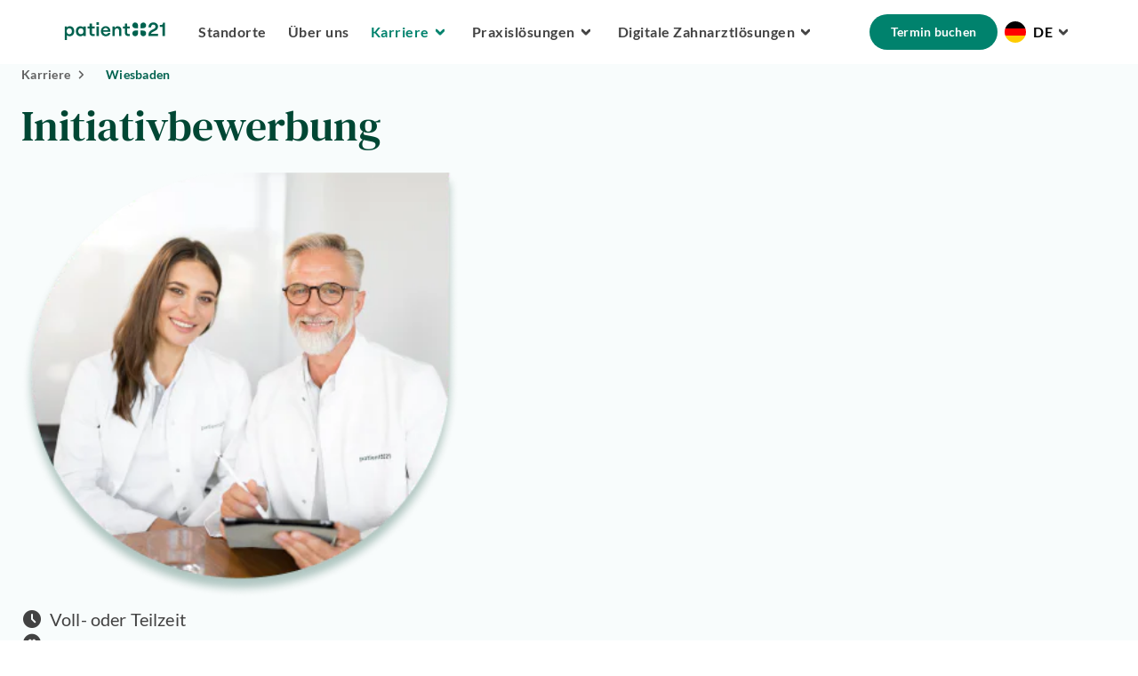

--- FILE ---
content_type: text/html; charset=utf-8
request_url: https://patient21.com/jobs/779889
body_size: 142242
content:
<!DOCTYPE html><html lang="de"><head><meta charSet="utf-8" data-next-head=""/><meta name="viewport" content="width=device-width" data-next-head=""/><title data-next-head="">Initiativbewerbung in Wiesbaden-Z028</title><meta name="description" content="Stellenanzeige für Initiativbewerbung" data-next-head=""/><meta name="robots" content="index,follow" data-next-head=""/><link rel="canonical" href="https://www.dental21.de/jobs/779889" data-next-head=""/><link rel="alternate" hrefLang="de" href="https://patient21.com/jobs/779889" data-next-head=""/><link data-next-font="size-adjust" rel="preconnect" href="/" crossorigin="anonymous"/><link rel="preload" href="/_next/static/css/712fc932be66dbf4.css" as="style"/><link rel="preload" href="/_next/static/css/0bcf0b6904a4dd89.css" as="style"/><script type="application/ld+json" data-next-head="">{"@context":"https://schema.org/","@graph":[{"@type":"JobPosting","title":"Initiativbewerbung","description":"Angebot: Individuelle Karrierepfade und Weiterbildungsmöglichkeiten - Regelmäßige Entwicklungsgespräche, zahlreiche interne Fortbildungen (crocodile) Teil eines starken, deutschlandweiten Netzwerks - Fachlicher und persönlicher Austausch mit Kolleg*innen aus allen Bereichen der Zahnmedizinflexible Arbeitszeitmodelle - um deine Berufs- &amp; Freitzeit-Balance zu unterstützenDamit du am Zahn der Zeit bleibst - stellen wir hochwertige Ausstattung, modernste Technik und individuelle Fort- &amp; WeiterbildungsangeboteMitarbeiterangebote - shoppe deine Lieblingsmarken zu Dental21-KonditionenNutze die Chance zur betrieblichen Altersvorsorge - und sorge für deine finanzielle ZukunftAufgaben: Dir gefällt unsere Praxis, aber du hast keine passende Stelle gefunden oder möchtest als Quereinsteiger:in bei uns durchstarten? Kein Problem - klicke auf “Jetzt bewerben” und hinterlasse deine Kontaktdaten und deine Bewerbungsunterlagen. Wir melden uns dann bei dir!Qualifikation: Empathie ist dein MarkenzeichenDu hast Lust, gemeinsam mit deinen Kolleg:innen den Praxisalltag zu gestalten und eigenständige Ideen mit einzubringenVielseitige Aufgaben motivieren dich, denn du bist strukturiert, organisiert und auf dich ist VerlassDu möchtest gehaltlich und fachlich weiterkommen: berufliche Weiterbildung und persönliche Weiterentwicklung sind dir wichtigKlingt das spannend? Melde Dich jetzt bei uns! Wir sind erreichbar per WhatsApp, Telefon und E-Mail. Bewerbungsunterlagen sind nicht nötig. Wir freuen uns auf Dich! Du erreichst uns telefonisch unter 0176 56962170 oder per E-Mail an dental21-jobs@m.personio.de","identifier":{"@type":"PropertyValue","value":"779889"},"hiringOrganization":{"@type":"Organization","name":"Dental21 Wiesbaden","logo":"https://ucarecdn.com/6b4716b3-da1a-4230-86da-50c2e7ff66c6/"},"jobLocation":{"@type":"Place","address":{"@type":"PostalAddress","streetAddress":"Friedrichstr.","addressLocality":"Wiesbaden","addressRegion":"Hessen","postalCode":"D-65185","addressCountry":"DE"}},"datePosted":"2026-01-18T00:00:00.000Z","employmentType":["FULL_TIME","PART_TIME"]},{"@type":"BreadcrumbList","itemListElement":[{"@type":"ListItem","position":1,"name":"Karriere","item":"https://patient21.com/jobs"},{"@type":"ListItem","position":2,"name":"Wiesbaden"}]}]}</script><style type="text/css">.fresnel-container{margin:0;padding:0;}
@media not all and (min-width:0px) and (max-width:549.98px){.fresnel-at-xs{display:none!important;}}
@media not all and (min-width:550px) and (max-width:767.98px){.fresnel-at-mobile{display:none!important;}}
@media not all and (min-width:768px) and (max-width:959.98px){.fresnel-at-sm{display:none!important;}}
@media not all and (min-width:960px) and (max-width:1249.98px){.fresnel-at-md{display:none!important;}}
@media not all and (min-width:1250px) and (max-width:1919.98px){.fresnel-at-lg{display:none!important;}}
@media not all and (min-width:1920px){.fresnel-at-xl{display:none!important;}}
@media not all and (max-width:549.98px){.fresnel-lessThan-mobile{display:none!important;}}
@media not all and (max-width:767.98px){.fresnel-lessThan-sm{display:none!important;}}
@media not all and (max-width:959.98px){.fresnel-lessThan-md{display:none!important;}}
@media not all and (max-width:1249.98px){.fresnel-lessThan-lg{display:none!important;}}
@media not all and (max-width:1919.98px){.fresnel-lessThan-xl{display:none!important;}}
@media not all and (min-width:550px){.fresnel-greaterThan-xs{display:none!important;}}
@media not all and (min-width:768px){.fresnel-greaterThan-mobile{display:none!important;}}
@media not all and (min-width:960px){.fresnel-greaterThan-sm{display:none!important;}}
@media not all and (min-width:1250px){.fresnel-greaterThan-md{display:none!important;}}
@media not all and (min-width:1920px){.fresnel-greaterThan-lg{display:none!important;}}
@media not all and (min-width:0px){.fresnel-greaterThanOrEqual-xs{display:none!important;}}
@media not all and (min-width:550px){.fresnel-greaterThanOrEqual-mobile{display:none!important;}}
@media not all and (min-width:768px){.fresnel-greaterThanOrEqual-sm{display:none!important;}}
@media not all and (min-width:960px){.fresnel-greaterThanOrEqual-md{display:none!important;}}
@media not all and (min-width:1250px){.fresnel-greaterThanOrEqual-lg{display:none!important;}}
@media not all and (min-width:1920px){.fresnel-greaterThanOrEqual-xl{display:none!important;}}
@media not all and (min-width:0px) and (max-width:549.98px){.fresnel-between-xs-mobile{display:none!important;}}
@media not all and (min-width:0px) and (max-width:767.98px){.fresnel-between-xs-sm{display:none!important;}}
@media not all and (min-width:0px) and (max-width:959.98px){.fresnel-between-xs-md{display:none!important;}}
@media not all and (min-width:0px) and (max-width:1249.98px){.fresnel-between-xs-lg{display:none!important;}}
@media not all and (min-width:0px) and (max-width:1919.98px){.fresnel-between-xs-xl{display:none!important;}}
@media not all and (min-width:550px) and (max-width:767.98px){.fresnel-between-mobile-sm{display:none!important;}}
@media not all and (min-width:550px) and (max-width:959.98px){.fresnel-between-mobile-md{display:none!important;}}
@media not all and (min-width:550px) and (max-width:1249.98px){.fresnel-between-mobile-lg{display:none!important;}}
@media not all and (min-width:550px) and (max-width:1919.98px){.fresnel-between-mobile-xl{display:none!important;}}
@media not all and (min-width:768px) and (max-width:959.98px){.fresnel-between-sm-md{display:none!important;}}
@media not all and (min-width:768px) and (max-width:1249.98px){.fresnel-between-sm-lg{display:none!important;}}
@media not all and (min-width:768px) and (max-width:1919.98px){.fresnel-between-sm-xl{display:none!important;}}
@media not all and (min-width:960px) and (max-width:1249.98px){.fresnel-between-md-lg{display:none!important;}}
@media not all and (min-width:960px) and (max-width:1919.98px){.fresnel-between-md-xl{display:none!important;}}
@media not all and (min-width:1250px) and (max-width:1919.98px){.fresnel-between-lg-xl{display:none!important;}}</style><script id="before-gtm-script-id" data-nscript="beforeInteractive">
                window.dataLayer = window.dataLayer || [];
                function gtag() {
                    dataLayer.push(arguments);
                }

                // set „denied" as default for both ad and analytics storage, as well as ad_user_data and ad_personalization,
                gtag("consent", "default", {
                    ad_user_data: "denied",
                    ad_personalization: "denied",
                    ad_storage: "denied",
                    analytics_storage: "denied",
                    wait_for_update: 2000 // milliseconds to wait for update
                });

                // Enable ads data redaction by default [optional]
                gtag("set", "ads_data_redaction", true);
                  </script><link rel="stylesheet" href="/_next/static/css/712fc932be66dbf4.css" data-n-g=""/><link rel="stylesheet" href="/_next/static/css/0bcf0b6904a4dd89.css" data-n-p=""/><noscript data-n-css=""></noscript><script defer="" noModule="" src="/_next/static/chunks/polyfills-42372ed130431b0a.js"></script><script src="/_next/static/chunks/webpack-e67b0ff03d96edf5.js" defer=""></script><script src="/_next/static/chunks/framework-13e934787566ef06.js" defer=""></script><script src="/_next/static/chunks/main-aae9093131bb73df.js" defer=""></script><script src="/_next/static/chunks/pages/_app-a45f78950eec029d.js" defer=""></script><script src="/_next/static/chunks/b5a1f52c-cd38c9bc22ad1f5c.js" defer=""></script><script src="/_next/static/chunks/59ee610e-09400d61152d8c12.js" defer=""></script><script src="/_next/static/chunks/5f648ec0-d944667b065a6a0f.js" defer=""></script><script src="/_next/static/chunks/65993b9c-7ca235c14431ab2a.js" defer=""></script><script src="/_next/static/chunks/ba9cce09-d3e70fdd5f43cb70.js" defer=""></script><script src="/_next/static/chunks/6892-732c0d67e7c79338.js" defer=""></script><script src="/_next/static/chunks/7763-31a62c60562b0406.js" defer=""></script><script src="/_next/static/chunks/5828-e63a06e2c4974613.js" defer=""></script><script src="/_next/static/chunks/2978-f01c6a6128df6ccb.js" defer=""></script><script src="/_next/static/chunks/2521-9f99332c341b0777.js" defer=""></script><script src="/_next/static/chunks/3700-2c1cf63603deae17.js" defer=""></script><script src="/_next/static/chunks/6172-2d24baec13b56af3.js" defer=""></script><script src="/_next/static/chunks/2605-741405b45a992fc6.js" defer=""></script><script src="/_next/static/chunks/2982-60e54de9f618c0a3.js" defer=""></script><script src="/_next/static/chunks/4017-cde406ec0863e85b.js" defer=""></script><script src="/_next/static/chunks/1287-5edf45547a8b82f7.js" defer=""></script><script src="/_next/static/chunks/pages/%5Bhost%5D/jobs/%5Bid%5D-e5a785909ea73822.js" defer=""></script><script src="/_next/static/PSv2oGQV3VRhJjbCZsFIu/_buildManifest.js" defer=""></script><script src="/_next/static/PSv2oGQV3VRhJjbCZsFIu/_ssgManifest.js" defer=""></script><style data-emotion="css "></style></head><body><link rel="preload" as="image" href="https://cdn.jsdelivr.net/gh/lipis/flag-icons@7.5.0/flags/1x1/de.svg"/><link rel="preload" as="image" href="https://cdn.jsdelivr.net/gh/lipis/flag-icons@7.5.0/flags/1x1/gb.svg"/><link rel="preload" as="image" href="https://ucarecdn.com/b2246aa2-1b13-4c0b-a5f4-55f00dcf1f30/-/format/webp/"/><link rel="preload" as="image" href="https://ucarecdn.com/482f3b08-7770-4f83-9bc2-f042d085b6c6/-/preview/500x500/-/format/webp/" fetchPriority="high"/><link rel="preload" as="image" href="https://ucarecdn.com/01109087-635a-45a6-8125-024623fd35f3/-/preview/96x96/-/format/webp/"/><link rel="preload" as="image" href="https://ucarecdn.com/331123b6-35ae-4b68-a4d5-62a9f8f7ff3d/-/preview/96x128/-/format/webp/"/><link rel="preload" as="image" href="https://ucarecdn.com/d18dac08-d337-490e-b721-51f284889337/-/format/webp/"/><link rel="preload" as="image" href="https://ucarecdn.com/973539ae-6804-4b53-89b2-b895e15029b5/-/preview/340x440/-/format/webp/"/><link rel="preload" as="image" href="https://ucarecdn.com/fafdcde8-dc6a-4014-9b2a-fa35df78b42b/-/preview/344x440/-/format/webp/"/><link rel="preload" as="image" href="https://cdn.jsdelivr.net/gh/lipis/flag-icons@7.5.0/flags/1x1/hr.svg"/><div id="__next"><div><style data-emotion="css hqgnos">.css-hqgnos{position:fixed;z-index:100;top:0;left:0;right:0;}.css-hqgnos .headroom{z-index:100;top:0;left:0;right:0;}.css-hqgnos .headroom--unfixed{position:relative;-webkit-transform:translateY(0);-moz-transform:translateY(0);-ms-transform:translateY(0);transform:translateY(0);-webkit-transition:-webkit-transform 0.3s ease-in-out;transition:transform 0.3s ease-in-out;}.css-hqgnos .headroom--scrolled{-webkit-transition:-webkit-transform 0.3s ease-in-out;transition:transform 0.3s ease-in-out;}.css-hqgnos .headroom--unpinned{position:fixed;-webkit-transform:translateY(-100%);-moz-transform:translateY(-100%);-ms-transform:translateY(-100%);transform:translateY(-100%);-webkit-transition:-webkit-transform 0.3s ease-in-out;transition:transform 0.3s ease-in-out;}.css-hqgnos .headroom--pinned{position:fixed;-webkit-transform:translateY(0%);-moz-transform:translateY(0%);-ms-transform:translateY(0%);transform:translateY(0%);-webkit-transition:-webkit-transform 0.3s ease-in-out;transition:transform 0.3s ease-in-out;}</style><div class="MuiBox-root css-hqgnos"><style data-emotion="css uivn6q">.css-uivn6q{height:0px;overflow:hidden;display:-webkit-box;display:-webkit-flex;display:-ms-flexbox;display:flex;-webkit-box-pack:center;-ms-flex-pack:center;-webkit-justify-content:center;justify-content:center;background-color:#00624F;color:white;}.css-uivn6q:focus-within{padding:12px;height:unset;}.css-uivn6q>a{-webkit-text-decoration:unset;text-decoration:unset;font-family:Lato;font-weight:400;font-size:16px;line-height:22px;letter-spacing:0.5px;color:white;}.css-uivn6q>a:focus-visible{outline:0px solid;}</style><div class="MuiBox-root css-uivn6q"><a href="#post-header-content">Zum Hauptinhalt springen</a></div><style data-emotion="css ckuzwd">.css-ckuzwd{padding-left:72px;padding-right:72px;top:0;left:0;right:0;display:-webkit-box;display:-webkit-flex;display:-ms-flexbox;display:flex;-webkit-box-pack:justify;-webkit-justify-content:space-between;justify-content:space-between;background-color:#fff;z-index:100;white-space:nowrap;min-height:72px;-webkit-transition:margin 0.3s ease-in-out,border-radius 0.3s ease-in-out;transition:margin 0.3s ease-in-out,border-radius 0.3s ease-in-out;}@media (max-width:1199.95px){.css-ckuzwd{display:none;}}@media (max-width:1239.95px){.css-ckuzwd{display:none;}}</style><div class="MuiBox-root css-ckuzwd" data-testid="desktop-navigation"><style data-emotion="css 1lekzkb">.css-1lekzkb{display:-webkit-box;display:-webkit-flex;display:-ms-flexbox;display:flex;-webkit-align-items:center;-webkit-box-align:center;-ms-flex-align:center;align-items:center;-webkit-box-pack:justify;-webkit-justify-content:space-between;justify-content:space-between;}</style><div class="MuiBox-root css-1lekzkb"><a class="MuiBox-root css-0" aria-label="Patient21 homepage" href="/"><img alt="home link logo" loading="lazy" width="115" height="20" decoding="async" data-nimg="1" style="color:transparent" src="https://ucarecdn.com/3841f32c-478a-466b-b4d3-84704ef9b2b8/p21-mobile-logo-green.svg"/></a></div><style data-emotion="css 4xt64r">.css-4xt64r{display:-webkit-box;display:-webkit-flex;display:-ms-flexbox;display:flex;-webkit-align-items:center;-webkit-box-align:center;-ms-flex-align:center;align-items:center;-webkit-box-pack:center;-ms-flex-pack:center;-webkit-justify-content:center;justify-content:center;margin-right:auto;margin-left:72px;}@media (max-width:1535.95px){.css-4xt64r{margin-left:36px;}}</style><div class="MuiBox-root css-4xt64r"><style data-emotion="css 3ik8pv">.css-3ik8pv{margin:0;font-family:Lato;font-weight:400;font-size:16px;line-height:22px;letter-spacing:0.5px;-webkit-text-decoration:none;text-decoration:none;font-family:Lato;font-weight:700;font-size:16px;line-height:22px;letter-spacing:0.5px;-webkit-text-decoration:none;text-decoration:none;color:#424242;display:block;margin-right:24px;}.css-3ik8pv:hover{color:#00826D;}@media (max-width:1199.95px){.css-3ik8pv{margin-right:16px;}}</style><a class="MuiTypography-root MuiTypography-Lato Body 1 css-3ik8pv" href="/locations" name="Standorte" url="/locations">Standorte</a><a class="MuiTypography-root MuiTypography-Lato Body 1 css-3ik8pv" href="/company" name="Über uns" url="/company">Über uns</a><style data-emotion="css fvpxd3">.css-fvpxd3 .expandable-content{height:0;visibility:hidden;}.css-fvpxd3 .expandable-overlay{opacity:0;}</style><div class="MuiBox-root css-fvpxd3"><style data-emotion="css 3d3b4o">.css-3d3b4o{font-family:"Roboto","Helvetica","Arial",sans-serif;font-weight:500;font-size:0.875rem;line-height:1.75;letter-spacing:0.02857em;text-transform:uppercase;min-width:64px;padding:6px 16px;border:0;border-radius:4px;-webkit-transition:background-color 250ms cubic-bezier(0.4, 0, 0.2, 1) 0ms,box-shadow 250ms cubic-bezier(0.4, 0, 0.2, 1) 0ms,border-color 250ms cubic-bezier(0.4, 0, 0.2, 1) 0ms,color 250ms cubic-bezier(0.4, 0, 0.2, 1) 0ms;transition:background-color 250ms cubic-bezier(0.4, 0, 0.2, 1) 0ms,box-shadow 250ms cubic-bezier(0.4, 0, 0.2, 1) 0ms,border-color 250ms cubic-bezier(0.4, 0, 0.2, 1) 0ms,color 250ms cubic-bezier(0.4, 0, 0.2, 1) 0ms;box-shadow:none;-webkit-transition:background-color 250ms cubic-bezier(0.4, 0, 0.2, 1) 0ms,box-shadow 250ms cubic-bezier(0.4, 0, 0.2, 1) 0ms,border-color 250ms cubic-bezier(0.4, 0, 0.2, 1) 0ms;transition:background-color 250ms cubic-bezier(0.4, 0, 0.2, 1) 0ms,box-shadow 250ms cubic-bezier(0.4, 0, 0.2, 1) 0ms,border-color 250ms cubic-bezier(0.4, 0, 0.2, 1) 0ms;text-transform:initial;border-radius:999px;width:-webkit-fit-content;width:-moz-fit-content;width:fit-content;font-family:Lato;font-weight:700;font-size:14px;line-height:20px;letter-spacing:0.25px;height:40px;padding:10px 24px;background-color:#00624F;color:#fff;font-family:Lato;font-weight:700;font-size:16px;line-height:22px;letter-spacing:0.5px;background-color:unset;text-transform:none;padding:0px;display:-webkit-box;display:-webkit-flex;display:-ms-flexbox;display:flex;color:#00826D;cursor:pointer;margin-right:24px;position:relative;}.css-3d3b4o:hover{-webkit-text-decoration:none;text-decoration:none;}.css-3d3b4o.Mui-disabled{color:rgba(0, 0, 0, 0.26);}.css-3d3b4o:hover{box-shadow:none;}.css-3d3b4o.Mui-focusVisible{box-shadow:none;}.css-3d3b4o:active{box-shadow:none;}.css-3d3b4o.Mui-disabled{box-shadow:none;}.css-3d3b4o.MuiButton-loading{color:transparent;}.css-3d3b4o .MuiSvgIcon-root{width:16px;height:16px;}.css-3d3b4o .MuiButton-startIcon{margin:0 8px 0 0;}.css-3d3b4o .MuiButton-endIcon{margin:0 0 0 8px;}.css-3d3b4o:hover{background-color:#00826D;box-shadow:0px 1px 1px rgba(0, 0, 0, 0.3),0px 0px 2px rgba(0, 0, 0, 0.15);}.css-3d3b4o:focus-visible{background-color:#00826D;box-shadow:0px 0px 0px 1px #fff,0px 0px 0px 3px #00624F,0px 1px 2px 3px rgba(0, 0, 0, 0.3),0px 1px 3px 4px rgba(0, 0, 0, 0.15);}.css-3d3b4o:active{background-color:#00826D;box-shadow:none;}.css-3d3b4o:disabled{background-color:rgba(33,33,33,0.12);color:rgba(33,33,33,0.38);}.css-3d3b4o:focus-visible{outline:-webkit-focus-ring-color auto 1px;background-color:unset;}.css-3d3b4o:hover{background-color:unset;box-shadow:unset;}@media (max-width:1199.95px){.css-3d3b4o{margin-right:16px;}}</style><style data-emotion="css a4vde6">.css-a4vde6{display:-webkit-inline-box;display:-webkit-inline-flex;display:-ms-inline-flexbox;display:inline-flex;-webkit-align-items:center;-webkit-box-align:center;-ms-flex-align:center;align-items:center;-webkit-box-pack:center;-ms-flex-pack:center;-webkit-justify-content:center;justify-content:center;position:relative;box-sizing:border-box;-webkit-tap-highlight-color:transparent;background-color:transparent;outline:0;border:0;margin:0;border-radius:0;padding:0;cursor:pointer;-webkit-user-select:none;-moz-user-select:none;-ms-user-select:none;user-select:none;vertical-align:middle;-moz-appearance:none;-webkit-appearance:none;-webkit-text-decoration:none;text-decoration:none;color:inherit;font-family:"Roboto","Helvetica","Arial",sans-serif;font-weight:500;font-size:0.875rem;line-height:1.75;letter-spacing:0.02857em;text-transform:uppercase;min-width:64px;padding:6px 16px;border:0;border-radius:4px;-webkit-transition:background-color 250ms cubic-bezier(0.4, 0, 0.2, 1) 0ms,box-shadow 250ms cubic-bezier(0.4, 0, 0.2, 1) 0ms,border-color 250ms cubic-bezier(0.4, 0, 0.2, 1) 0ms,color 250ms cubic-bezier(0.4, 0, 0.2, 1) 0ms;transition:background-color 250ms cubic-bezier(0.4, 0, 0.2, 1) 0ms,box-shadow 250ms cubic-bezier(0.4, 0, 0.2, 1) 0ms,border-color 250ms cubic-bezier(0.4, 0, 0.2, 1) 0ms,color 250ms cubic-bezier(0.4, 0, 0.2, 1) 0ms;box-shadow:none;-webkit-transition:background-color 250ms cubic-bezier(0.4, 0, 0.2, 1) 0ms,box-shadow 250ms cubic-bezier(0.4, 0, 0.2, 1) 0ms,border-color 250ms cubic-bezier(0.4, 0, 0.2, 1) 0ms;transition:background-color 250ms cubic-bezier(0.4, 0, 0.2, 1) 0ms,box-shadow 250ms cubic-bezier(0.4, 0, 0.2, 1) 0ms,border-color 250ms cubic-bezier(0.4, 0, 0.2, 1) 0ms;text-transform:initial;border-radius:999px;width:-webkit-fit-content;width:-moz-fit-content;width:fit-content;font-family:Lato;font-weight:700;font-size:14px;line-height:20px;letter-spacing:0.25px;height:40px;padding:10px 24px;background-color:#00624F;color:#fff;font-family:Lato;font-weight:700;font-size:16px;line-height:22px;letter-spacing:0.5px;background-color:unset;text-transform:none;padding:0px;display:-webkit-box;display:-webkit-flex;display:-ms-flexbox;display:flex;color:#00826D;cursor:pointer;margin-right:24px;position:relative;}.css-a4vde6::-moz-focus-inner{border-style:none;}.css-a4vde6.Mui-disabled{pointer-events:none;cursor:default;}@media print{.css-a4vde6{-webkit-print-color-adjust:exact;color-adjust:exact;}}.css-a4vde6:hover{-webkit-text-decoration:none;text-decoration:none;}.css-a4vde6.Mui-disabled{color:rgba(0, 0, 0, 0.26);}.css-a4vde6:hover{box-shadow:none;}.css-a4vde6.Mui-focusVisible{box-shadow:none;}.css-a4vde6:active{box-shadow:none;}.css-a4vde6.Mui-disabled{box-shadow:none;}.css-a4vde6.MuiButton-loading{color:transparent;}.css-a4vde6 .MuiSvgIcon-root{width:16px;height:16px;}.css-a4vde6 .MuiButton-startIcon{margin:0 8px 0 0;}.css-a4vde6 .MuiButton-endIcon{margin:0 0 0 8px;}.css-a4vde6:hover{background-color:#00826D;box-shadow:0px 1px 1px rgba(0, 0, 0, 0.3),0px 0px 2px rgba(0, 0, 0, 0.15);}.css-a4vde6:focus-visible{background-color:#00826D;box-shadow:0px 0px 0px 1px #fff,0px 0px 0px 3px #00624F,0px 1px 2px 3px rgba(0, 0, 0, 0.3),0px 1px 3px 4px rgba(0, 0, 0, 0.15);}.css-a4vde6:active{background-color:#00826D;box-shadow:none;}.css-a4vde6:disabled{background-color:rgba(33,33,33,0.12);color:rgba(33,33,33,0.38);}.css-a4vde6:focus-visible{outline:-webkit-focus-ring-color auto 1px;background-color:unset;}.css-a4vde6:hover{background-color:unset;box-shadow:unset;}@media (max-width:1199.95px){.css-a4vde6{margin-right:16px;}}</style><button class="MuiButtonBase-root MuiButton-root MuiButton-filled MuiButton-filledAqua MuiButton-sizeMd MuiButton-filledSizeMd MuiButton-colorAqua MuiButton-disableElevation MuiButton-root MuiButton-filled MuiButton-filledAqua MuiButton-sizeMd MuiButton-filledSizeMd MuiButton-colorAqua MuiButton-disableElevation css-a4vde6" tabindex="0" type="button" id="expandable-root"><style data-emotion="css 1fjewor">.css-1fjewor{margin:0;font-family:Lato;font-weight:400;font-size:16px;line-height:22px;letter-spacing:0.5px;color:#00826D;font-family:Lato;font-weight:700;font-size:16px;line-height:22px;letter-spacing:0.5px;-webkit-text-decoration:none;text-decoration:none;}.css-1fjewor:hover{color:#00826D;}</style><div class="MuiTypography-root MuiTypography-Lato Body 1 expandable-title css-1fjewor">Karriere</div><style data-emotion="css 1b1d3xf">.css-1b1d3xf{color:#00826D;width:24px;height:24px;display:-webkit-box;display:-webkit-flex;display:-ms-flexbox;display:flex;-webkit-box-pack:center;-ms-flex-pack:center;-webkit-justify-content:center;justify-content:center;-webkit-align-items:center;-webkit-box-align:center;-ms-flex-align:center;align-items:center;-webkit-transition:-webkit-transform 0.2s ease-in-out;transition:transform 0.2s ease-in-out;pointer-events:none;}.css-1b1d3xf svg{stroke:#00826D;width:10px!important;height:10px!important;}.css-1b1d3xf path{fill:#00826D;}</style><div class="expandable-arrow MuiBox-root css-1b1d3xf"><style data-emotion="css chz7cr">.css-chz7cr{position:relative;display:-webkit-inline-box;display:-webkit-inline-flex;display:-ms-inline-flexbox;display:inline-flex;vertical-align:middle;-webkit-flex-shrink:0;-ms-flex-negative:0;flex-shrink:0;}</style><span class="MuiBadge-root css-chz7cr"><style data-emotion="css v6zk4y">.css-v6zk4y{-webkit-user-select:none;-moz-user-select:none;-ms-user-select:none;user-select:none;width:1em;height:1em;display:inline-block;-webkit-flex-shrink:0;-ms-flex-negative:0;flex-shrink:0;-webkit-transition:fill 200ms cubic-bezier(0.4, 0, 0.2, 1) 0ms;transition:fill 200ms cubic-bezier(0.4, 0, 0.2, 1) 0ms;font-size:1.5rem;font-size:10px;}</style><svg class="MuiSvgIcon-root MuiSvgIcon-fontSizeMedium css-v6zk4y" focusable="false" aria-hidden="true" viewBox="0 0 9 6" width="9" height="6" fill="none" xmlns="http://www.w3.org/2000/svg"><path d="M4.49219 3.90522L7.66771 0.729705C7.9707 0.426712 8.46195 0.426712 8.76494 0.729705C9.06794 1.0327 9.06794 1.52395 8.76494 1.82694L5.0408 5.55108C4.73781 5.85407 4.24656 5.85407 3.94357 5.55108L0.219432 1.82694C-0.0835606 1.52395 -0.0835605 1.0327 0.219432 0.729705C0.522425 0.426712 1.01367 0.426712 1.31667 0.729705L4.49219 3.90522Z" fill="#424242"></path></svg><style data-emotion="css 1q3wzzk">.css-1q3wzzk{display:-webkit-box;display:-webkit-flex;display:-ms-flexbox;display:flex;-webkit-flex-direction:row;-ms-flex-direction:row;flex-direction:row;-webkit-box-flex-wrap:wrap;-webkit-flex-wrap:wrap;-ms-flex-wrap:wrap;flex-wrap:wrap;-webkit-box-pack:center;-ms-flex-pack:center;-webkit-justify-content:center;justify-content:center;-webkit-align-content:center;-ms-flex-line-pack:center;align-content:center;-webkit-align-items:center;-webkit-box-align:center;-ms-flex-align:center;align-items:center;position:absolute;box-sizing:border-box;font-family:"Roboto","Helvetica","Arial",sans-serif;font-weight:500;font-size:0.75rem;min-width:20px;line-height:1;padding:0 6px;height:20px;border-radius:10px;z-index:1;-webkit-transition:-webkit-transform 225ms cubic-bezier(0.4, 0, 0.2, 1) 0ms;transition:transform 225ms cubic-bezier(0.4, 0, 0.2, 1) 0ms;background-color:#00624F;color:#fff;top:0;right:0;-webkit-transform:scale(1) translate(50%, -50%);-moz-transform:scale(1) translate(50%, -50%);-ms-transform:scale(1) translate(50%, -50%);transform:scale(1) translate(50%, -50%);transform-origin:100% 0%;-webkit-transition:-webkit-transform 195ms cubic-bezier(0.4, 0, 0.2, 1) 0ms;transition:transform 195ms cubic-bezier(0.4, 0, 0.2, 1) 0ms;}.css-1q3wzzk.MuiBadge-invisible{-webkit-transform:scale(0) translate(50%, -50%);-moz-transform:scale(0) translate(50%, -50%);-ms-transform:scale(0) translate(50%, -50%);transform:scale(0) translate(50%, -50%);}</style><span class="MuiBadge-badge MuiBadge-standard MuiBadge-invisible MuiBadge-anchorOriginTopRight MuiBadge-anchorOriginTopRightRectangular MuiBadge-overlapRectangular MuiBadge-colorPrimary css-1q3wzzk"></span></span></div></button><style data-emotion="css 79elbk">.css-79elbk{position:relative;}</style><div class="MuiBox-root css-79elbk"><style data-emotion="css 6xzrxl">.css-6xzrxl{position:absolute;left:0;right:0;top:0;height:32px;}</style><div class="MuiBox-root css-6xzrxl"></div><style data-emotion="css 2yemm5">.css-2yemm5{overflow:hidden;-webkit-transition:all 0.2s ease-in-out;transition:all 0.2s ease-in-out;height:0;z-index:1;position:absolute;top:32px;left:unset;border-radius:10px;}</style><div class="expandable-content MuiBox-root css-2yemm5"><style data-emotion="css 15fpkey">.css-15fpkey{background:#fff;border-radius:10px;height:-webkit-fit-content;height:-moz-fit-content;height:fit-content;overflow:hidden;}</style><div class="MuiBox-root css-15fpkey"><style data-emotion="css 13o7eu2">.css-13o7eu2{display:block;}</style><div class="MuiBox-root css-13o7eu2"><style data-emotion="css ff42b7">.css-ff42b7{padding-top:8px;padding-bottom:0px;}</style><div class="MuiBox-root css-ff42b7"><style data-emotion="css 138hlut">.css-138hlut{margin:0;font-family:Lato;font-weight:400;font-size:16px;line-height:22px;letter-spacing:0.5px;-webkit-text-decoration:none;text-decoration:none;font-family:Lato;font-weight:700;font-size:16px;line-height:22px;letter-spacing:0.5px;-webkit-text-decoration:none;text-decoration:none;color:#00826D;}.css-138hlut:hover{color:#00826D;}</style><a class="MuiTypography-root MuiTypography-Lato Body 1 css-138hlut" href="/jobs" name="Karriere bei Patient21" url="/jobs"><style data-emotion="css orly6c">.css-orly6c{margin:0;font-family:Lato;font-weight:400;font-size:16px;line-height:22px;letter-spacing:0.5px;color:#00826D;display:block;padding-left:24px;padding-right:24px;padding-top:6px;padding-bottom:6px;height:auto;font-family:Lato;font-weight:400;font-size:16px;line-height:22px;letter-spacing:0.5px;}.css-orly6c:hover{background-color:#EEEEEE;}@media (max-width:1199.95px){.css-orly6c{padding-left:16px;padding-right:16px;padding-top:16px;padding-bottom:16px;}}</style><p class="MuiTypography-root MuiTypography-Lato Body 1 css-orly6c">Karriere bei Patient21</p></a></div><style data-emotion="css j1fy4m">.css-j1fy4m{padding-top:0px;padding-bottom:0px;}</style><div class="MuiBox-root css-j1fy4m"><style data-emotion="css vkgrtg">.css-vkgrtg{margin:0;font-family:Lato;font-weight:400;font-size:16px;line-height:22px;letter-spacing:0.5px;-webkit-text-decoration:none;text-decoration:none;font-family:Lato;font-weight:700;font-size:16px;line-height:22px;letter-spacing:0.5px;-webkit-text-decoration:none;text-decoration:none;color:#424242;}.css-vkgrtg:hover{color:#00826D;}</style><a class="MuiTypography-root MuiTypography-Lato Body 1 css-vkgrtg" href="/jobs/zahnaerzte" name="Karrierechancen für Zahnärzte" url="/jobs/zahnaerzte"><style data-emotion="css 1s8ohm9">.css-1s8ohm9{margin:0;font-family:Lato;font-weight:400;font-size:16px;line-height:22px;letter-spacing:0.5px;color:#424242;display:block;padding-left:24px;padding-right:24px;padding-top:6px;padding-bottom:6px;height:auto;font-family:Lato;font-weight:400;font-size:16px;line-height:22px;letter-spacing:0.5px;}.css-1s8ohm9:hover{background-color:#EEEEEE;}@media (max-width:1199.95px){.css-1s8ohm9{padding-left:16px;padding-right:16px;padding-top:16px;padding-bottom:16px;}}</style><p class="MuiTypography-root MuiTypography-Lato Body 1 css-1s8ohm9">Karrierechancen für Zahnärzte</p></a></div><div class="MuiBox-root css-j1fy4m"><a class="MuiTypography-root MuiTypography-Lato Body 1 css-vkgrtg" href="/jobs/zmp" name="Karrierechancen für Hygienefachkräfte" url="/jobs/zmp"><p class="MuiTypography-root MuiTypography-Lato Body 1 css-1s8ohm9">Karrierechancen für Hygienefachkräfte</p></a></div><style data-emotion="css kqdjei">.css-kqdjei{padding-top:0px;padding-bottom:8px;}</style><div class="MuiBox-root css-kqdjei"><a class="MuiTypography-root MuiTypography-Lato Body 1 css-vkgrtg" href="/jobs/praxismanager" name="Karrierechancen für Praxismanager" url="/jobs/praxismanager"><p class="MuiTypography-root MuiTypography-Lato Body 1 css-1s8ohm9">Karrierechancen für Praxismanager</p></a></div></div></div></div></div><style data-emotion="css 1rl1l2q">.css-1rl1l2q{position:fixed;top:0;bottom:0;left:0;right:0;background-color:rgba(0,0,0,0.5);opacity:0;z-index:-1;pointer-events:none;-webkit-transition:all 0.1s ease-in-out;transition:all 0.1s ease-in-out;}</style><div class="expandable-overlay MuiBox-root css-1rl1l2q"></div></div><div class="MuiBox-root css-fvpxd3"><style data-emotion="css f3plyk">.css-f3plyk{font-family:"Roboto","Helvetica","Arial",sans-serif;font-weight:500;font-size:0.875rem;line-height:1.75;letter-spacing:0.02857em;text-transform:uppercase;min-width:64px;padding:6px 16px;border:0;border-radius:4px;-webkit-transition:background-color 250ms cubic-bezier(0.4, 0, 0.2, 1) 0ms,box-shadow 250ms cubic-bezier(0.4, 0, 0.2, 1) 0ms,border-color 250ms cubic-bezier(0.4, 0, 0.2, 1) 0ms,color 250ms cubic-bezier(0.4, 0, 0.2, 1) 0ms;transition:background-color 250ms cubic-bezier(0.4, 0, 0.2, 1) 0ms,box-shadow 250ms cubic-bezier(0.4, 0, 0.2, 1) 0ms,border-color 250ms cubic-bezier(0.4, 0, 0.2, 1) 0ms,color 250ms cubic-bezier(0.4, 0, 0.2, 1) 0ms;box-shadow:none;-webkit-transition:background-color 250ms cubic-bezier(0.4, 0, 0.2, 1) 0ms,box-shadow 250ms cubic-bezier(0.4, 0, 0.2, 1) 0ms,border-color 250ms cubic-bezier(0.4, 0, 0.2, 1) 0ms;transition:background-color 250ms cubic-bezier(0.4, 0, 0.2, 1) 0ms,box-shadow 250ms cubic-bezier(0.4, 0, 0.2, 1) 0ms,border-color 250ms cubic-bezier(0.4, 0, 0.2, 1) 0ms;text-transform:initial;border-radius:999px;width:-webkit-fit-content;width:-moz-fit-content;width:fit-content;font-family:Lato;font-weight:700;font-size:14px;line-height:20px;letter-spacing:0.25px;height:40px;padding:10px 24px;background-color:#00624F;color:#fff;font-family:Lato;font-weight:700;font-size:16px;line-height:22px;letter-spacing:0.5px;background-color:unset;text-transform:none;padding:0px;display:-webkit-box;display:-webkit-flex;display:-ms-flexbox;display:flex;color:#424242;cursor:pointer;margin-right:24px;position:relative;}.css-f3plyk:hover{-webkit-text-decoration:none;text-decoration:none;}.css-f3plyk.Mui-disabled{color:rgba(0, 0, 0, 0.26);}.css-f3plyk:hover{box-shadow:none;}.css-f3plyk.Mui-focusVisible{box-shadow:none;}.css-f3plyk:active{box-shadow:none;}.css-f3plyk.Mui-disabled{box-shadow:none;}.css-f3plyk.MuiButton-loading{color:transparent;}.css-f3plyk .MuiSvgIcon-root{width:16px;height:16px;}.css-f3plyk .MuiButton-startIcon{margin:0 8px 0 0;}.css-f3plyk .MuiButton-endIcon{margin:0 0 0 8px;}.css-f3plyk:hover{background-color:#00826D;box-shadow:0px 1px 1px rgba(0, 0, 0, 0.3),0px 0px 2px rgba(0, 0, 0, 0.15);}.css-f3plyk:focus-visible{background-color:#00826D;box-shadow:0px 0px 0px 1px #fff,0px 0px 0px 3px #00624F,0px 1px 2px 3px rgba(0, 0, 0, 0.3),0px 1px 3px 4px rgba(0, 0, 0, 0.15);}.css-f3plyk:active{background-color:#00826D;box-shadow:none;}.css-f3plyk:disabled{background-color:rgba(33,33,33,0.12);color:rgba(33,33,33,0.38);}.css-f3plyk:focus-visible{outline:-webkit-focus-ring-color auto 1px;background-color:unset;}.css-f3plyk:hover{background-color:unset;box-shadow:unset;}@media (max-width:1199.95px){.css-f3plyk{margin-right:16px;}}</style><style data-emotion="css ad0g0w">.css-ad0g0w{display:-webkit-inline-box;display:-webkit-inline-flex;display:-ms-inline-flexbox;display:inline-flex;-webkit-align-items:center;-webkit-box-align:center;-ms-flex-align:center;align-items:center;-webkit-box-pack:center;-ms-flex-pack:center;-webkit-justify-content:center;justify-content:center;position:relative;box-sizing:border-box;-webkit-tap-highlight-color:transparent;background-color:transparent;outline:0;border:0;margin:0;border-radius:0;padding:0;cursor:pointer;-webkit-user-select:none;-moz-user-select:none;-ms-user-select:none;user-select:none;vertical-align:middle;-moz-appearance:none;-webkit-appearance:none;-webkit-text-decoration:none;text-decoration:none;color:inherit;font-family:"Roboto","Helvetica","Arial",sans-serif;font-weight:500;font-size:0.875rem;line-height:1.75;letter-spacing:0.02857em;text-transform:uppercase;min-width:64px;padding:6px 16px;border:0;border-radius:4px;-webkit-transition:background-color 250ms cubic-bezier(0.4, 0, 0.2, 1) 0ms,box-shadow 250ms cubic-bezier(0.4, 0, 0.2, 1) 0ms,border-color 250ms cubic-bezier(0.4, 0, 0.2, 1) 0ms,color 250ms cubic-bezier(0.4, 0, 0.2, 1) 0ms;transition:background-color 250ms cubic-bezier(0.4, 0, 0.2, 1) 0ms,box-shadow 250ms cubic-bezier(0.4, 0, 0.2, 1) 0ms,border-color 250ms cubic-bezier(0.4, 0, 0.2, 1) 0ms,color 250ms cubic-bezier(0.4, 0, 0.2, 1) 0ms;box-shadow:none;-webkit-transition:background-color 250ms cubic-bezier(0.4, 0, 0.2, 1) 0ms,box-shadow 250ms cubic-bezier(0.4, 0, 0.2, 1) 0ms,border-color 250ms cubic-bezier(0.4, 0, 0.2, 1) 0ms;transition:background-color 250ms cubic-bezier(0.4, 0, 0.2, 1) 0ms,box-shadow 250ms cubic-bezier(0.4, 0, 0.2, 1) 0ms,border-color 250ms cubic-bezier(0.4, 0, 0.2, 1) 0ms;text-transform:initial;border-radius:999px;width:-webkit-fit-content;width:-moz-fit-content;width:fit-content;font-family:Lato;font-weight:700;font-size:14px;line-height:20px;letter-spacing:0.25px;height:40px;padding:10px 24px;background-color:#00624F;color:#fff;font-family:Lato;font-weight:700;font-size:16px;line-height:22px;letter-spacing:0.5px;background-color:unset;text-transform:none;padding:0px;display:-webkit-box;display:-webkit-flex;display:-ms-flexbox;display:flex;color:#424242;cursor:pointer;margin-right:24px;position:relative;}.css-ad0g0w::-moz-focus-inner{border-style:none;}.css-ad0g0w.Mui-disabled{pointer-events:none;cursor:default;}@media print{.css-ad0g0w{-webkit-print-color-adjust:exact;color-adjust:exact;}}.css-ad0g0w:hover{-webkit-text-decoration:none;text-decoration:none;}.css-ad0g0w.Mui-disabled{color:rgba(0, 0, 0, 0.26);}.css-ad0g0w:hover{box-shadow:none;}.css-ad0g0w.Mui-focusVisible{box-shadow:none;}.css-ad0g0w:active{box-shadow:none;}.css-ad0g0w.Mui-disabled{box-shadow:none;}.css-ad0g0w.MuiButton-loading{color:transparent;}.css-ad0g0w .MuiSvgIcon-root{width:16px;height:16px;}.css-ad0g0w .MuiButton-startIcon{margin:0 8px 0 0;}.css-ad0g0w .MuiButton-endIcon{margin:0 0 0 8px;}.css-ad0g0w:hover{background-color:#00826D;box-shadow:0px 1px 1px rgba(0, 0, 0, 0.3),0px 0px 2px rgba(0, 0, 0, 0.15);}.css-ad0g0w:focus-visible{background-color:#00826D;box-shadow:0px 0px 0px 1px #fff,0px 0px 0px 3px #00624F,0px 1px 2px 3px rgba(0, 0, 0, 0.3),0px 1px 3px 4px rgba(0, 0, 0, 0.15);}.css-ad0g0w:active{background-color:#00826D;box-shadow:none;}.css-ad0g0w:disabled{background-color:rgba(33,33,33,0.12);color:rgba(33,33,33,0.38);}.css-ad0g0w:focus-visible{outline:-webkit-focus-ring-color auto 1px;background-color:unset;}.css-ad0g0w:hover{background-color:unset;box-shadow:unset;}@media (max-width:1199.95px){.css-ad0g0w{margin-right:16px;}}</style><button class="MuiButtonBase-root MuiButton-root MuiButton-filled MuiButton-filledAqua MuiButton-sizeMd MuiButton-filledSizeMd MuiButton-colorAqua MuiButton-disableElevation MuiButton-root MuiButton-filled MuiButton-filledAqua MuiButton-sizeMd MuiButton-filledSizeMd MuiButton-colorAqua MuiButton-disableElevation css-ad0g0w" tabindex="0" type="button" id="expandable-root"><style data-emotion="css lqqnnb">.css-lqqnnb{margin:0;font-family:Lato;font-weight:400;font-size:16px;line-height:22px;letter-spacing:0.5px;color:#424242;font-family:Lato;font-weight:700;font-size:16px;line-height:22px;letter-spacing:0.5px;-webkit-text-decoration:none;text-decoration:none;}.css-lqqnnb:hover{color:#00826D;}</style><div class="MuiTypography-root MuiTypography-Lato Body 1 expandable-title css-lqqnnb">Praxislösungen</div><style data-emotion="css phg5wh">.css-phg5wh{color:#424242;width:24px;height:24px;display:-webkit-box;display:-webkit-flex;display:-ms-flexbox;display:flex;-webkit-box-pack:center;-ms-flex-pack:center;-webkit-justify-content:center;justify-content:center;-webkit-align-items:center;-webkit-box-align:center;-ms-flex-align:center;align-items:center;-webkit-transition:-webkit-transform 0.2s ease-in-out;transition:transform 0.2s ease-in-out;pointer-events:none;}.css-phg5wh svg{stroke:#424242;width:10px!important;height:10px!important;}.css-phg5wh path{fill:#424242;}</style><div class="expandable-arrow MuiBox-root css-phg5wh"><span class="MuiBadge-root css-chz7cr"><svg class="MuiSvgIcon-root MuiSvgIcon-fontSizeMedium css-v6zk4y" focusable="false" aria-hidden="true" viewBox="0 0 9 6" width="9" height="6" fill="none" xmlns="http://www.w3.org/2000/svg"><path d="M4.49219 3.90522L7.66771 0.729705C7.9707 0.426712 8.46195 0.426712 8.76494 0.729705C9.06794 1.0327 9.06794 1.52395 8.76494 1.82694L5.0408 5.55108C4.73781 5.85407 4.24656 5.85407 3.94357 5.55108L0.219432 1.82694C-0.0835606 1.52395 -0.0835605 1.0327 0.219432 0.729705C0.522425 0.426712 1.01367 0.426712 1.31667 0.729705L4.49219 3.90522Z" fill="#424242"></path></svg><span class="MuiBadge-badge MuiBadge-standard MuiBadge-invisible MuiBadge-anchorOriginTopRight MuiBadge-anchorOriginTopRightRectangular MuiBadge-overlapRectangular MuiBadge-colorPrimary css-1q3wzzk"></span></span></div></button><div class="MuiBox-root css-79elbk"><div class="MuiBox-root css-6xzrxl"></div><div class="expandable-content MuiBox-root css-2yemm5"><div class="MuiBox-root css-15fpkey"><div class="MuiBox-root css-13o7eu2"><div class="MuiBox-root css-ff42b7"><a class="MuiTypography-root MuiTypography-Lato Body 1 css-vkgrtg" href="/partners" name="Praxisabgabe" url="/partners"><p class="MuiTypography-root MuiTypography-Lato Body 1 css-1s8ohm9">Praxisabgabe</p></a></div><div class="MuiBox-root css-kqdjei"><a class="MuiTypography-root MuiTypography-Lato Body 1 css-vkgrtg" href="/praxisnachfolge" name="Praxisnachfolge" url="/praxisnachfolge"><p class="MuiTypography-root MuiTypography-Lato Body 1 css-1s8ohm9">Praxisnachfolge</p></a></div></div></div></div></div><div class="expandable-overlay MuiBox-root css-1rl1l2q"></div></div><div class="MuiBox-root css-fvpxd3"><button class="MuiButtonBase-root MuiButton-root MuiButton-filled MuiButton-filledAqua MuiButton-sizeMd MuiButton-filledSizeMd MuiButton-colorAqua MuiButton-disableElevation MuiButton-root MuiButton-filled MuiButton-filledAqua MuiButton-sizeMd MuiButton-filledSizeMd MuiButton-colorAqua MuiButton-disableElevation css-ad0g0w" tabindex="0" type="button" id="expandable-root"><div class="MuiTypography-root MuiTypography-Lato Body 1 expandable-title css-lqqnnb">Digitale Zahnarztlösungen</div><div class="expandable-arrow MuiBox-root css-phg5wh"><span class="MuiBadge-root css-chz7cr"><svg class="MuiSvgIcon-root MuiSvgIcon-fontSizeMedium css-v6zk4y" focusable="false" aria-hidden="true" viewBox="0 0 9 6" width="9" height="6" fill="none" xmlns="http://www.w3.org/2000/svg"><path d="M4.49219 3.90522L7.66771 0.729705C7.9707 0.426712 8.46195 0.426712 8.76494 0.729705C9.06794 1.0327 9.06794 1.52395 8.76494 1.82694L5.0408 5.55108C4.73781 5.85407 4.24656 5.85407 3.94357 5.55108L0.219432 1.82694C-0.0835606 1.52395 -0.0835605 1.0327 0.219432 0.729705C0.522425 0.426712 1.01367 0.426712 1.31667 0.729705L4.49219 3.90522Z" fill="#424242"></path></svg><span class="MuiBadge-badge MuiBadge-standard MuiBadge-invisible MuiBadge-anchorOriginTopRight MuiBadge-anchorOriginTopRightRectangular MuiBadge-overlapRectangular MuiBadge-colorPrimary css-1q3wzzk"></span></span></div></button><div class="MuiBox-root css-79elbk"><div class="MuiBox-root css-6xzrxl"></div><div class="expandable-content MuiBox-root css-2yemm5"><div class="MuiBox-root css-15fpkey"><div class="MuiBox-root css-13o7eu2"><style data-emotion="css 1o93obw">.css-1o93obw{font-family:Lato;font-weight:700;font-size:10px;line-height:16px;letter-spacing:0.5px;padding-left:24px;padding-right:24px;padding-top:24px;padding-bottom:8px;color:#00826D;}@media (max-width:1199.95px){.css-1o93obw{padding-left:16px;padding-right:16px;}}</style><div class="MuiBox-root css-1o93obw">Für mehr Patienten</div><div class="MuiBox-root css-j1fy4m"><a class="MuiTypography-root MuiTypography-Lato Body 1 css-vkgrtg" href="https://software.patient21.com/availy/" name="Availy — Online Buchungssoftware " url="https://software.patient21.com/availy/"><p class="MuiTypography-root MuiTypography-Lato Body 1 css-1s8ohm9">Availy — Online Buchungssoftware </p></a></div><div class="MuiBox-root css-j1fy4m"><a class="MuiTypography-root MuiTypography-Lato Body 1 css-vkgrtg" href="https://software.patient21.com/happy/" name="Happy — Bewertungen für Praxis und Behandler" url="https://software.patient21.com/happy/"><p class="MuiTypography-root MuiTypography-Lato Body 1 css-1s8ohm9">Happy — Bewertungen für Praxis und Behandler</p></a></div><div class="MuiBox-root css-kqdjei"><a class="MuiTypography-root MuiTypography-Lato Body 1 css-vkgrtg" href="https://software.patient21.com/medpress/" name="Medpress — Praxiswebseiten für Zahnärzte" url="https://software.patient21.com/medpress/"><p class="MuiTypography-root MuiTypography-Lato Body 1 css-1s8ohm9">Medpress — Praxiswebseiten für Zahnärzte</p></a></div><div class="MuiBox-root css-1o93obw">Für mehr Effizienz</div><div class="MuiBox-root css-j1fy4m"><a class="MuiTypography-root MuiTypography-Lato Body 1 css-vkgrtg" href="https://software.patient21.com/claire/" name="Claire — Praxisverwaltungssoftware" url="https://software.patient21.com/claire/"><p class="MuiTypography-root MuiTypography-Lato Body 1 css-1s8ohm9">Claire — Praxisverwaltungssoftware</p></a></div><div class="MuiBox-root css-kqdjei"><a class="MuiTypography-root MuiTypography-Lato Body 1 css-vkgrtg" href="https://software.patient21.com/medlog/" name="Medlog — KI-basierter Zahnarzthelfer" url="https://software.patient21.com/medlog/"><p class="MuiTypography-root MuiTypography-Lato Body 1 css-1s8ohm9">Medlog — KI-basierter Zahnarzthelfer</p></a></div><style data-emotion="css 174dpmb">.css-174dpmb{padding-top:16px;padding-bottom:8px;}</style><div class="MuiBox-root css-174dpmb"><a class="MuiTypography-root MuiTypography-Lato Body 1 css-vkgrtg" href="https://software.patient21.com/" name="Komplette digitale Lösungssuite" url="https://software.patient21.com/"><style data-emotion="css 8rkho3">.css-8rkho3{margin:0;font-family:Lato;font-weight:400;font-size:16px;line-height:22px;letter-spacing:0.5px;color:#424242;display:block;padding-left:24px;padding-right:24px;padding-top:6px;padding-bottom:6px;height:auto;font-family:Lato;font-weight:400;font-size:14px;line-height:20px;letter-spacing:0.25px;}.css-8rkho3:hover{background-color:#EEEEEE;}@media (max-width:1199.95px){.css-8rkho3{padding-left:16px;padding-right:16px;padding-top:16px;padding-bottom:16px;}}</style><p class="MuiTypography-root MuiTypography-Lato Body 1 css-8rkho3">Komplette digitale Lösungssuite</p></a></div></div></div></div></div><div class="expandable-overlay MuiBox-root css-1rl1l2q"></div></div></div><div class="MuiBox-root css-1lekzkb"><style data-emotion="css f0rmk0">.css-f0rmk0{display:-webkit-box;display:-webkit-flex;display:-ms-flexbox;display:flex;-webkit-align-items:center;-webkit-box-align:center;-ms-flex-align:center;align-items:center;text-wrap:nowrap;}</style><div class="MuiBox-root css-f0rmk0"><style data-emotion="css 1ngmgkn">.css-1ngmgkn{font-family:"Roboto","Helvetica","Arial",sans-serif;font-weight:500;font-size:0.875rem;line-height:1.75;letter-spacing:0.02857em;text-transform:uppercase;min-width:64px;padding:6px 16px;border:0;border-radius:4px;-webkit-transition:background-color 250ms cubic-bezier(0.4, 0, 0.2, 1) 0ms,box-shadow 250ms cubic-bezier(0.4, 0, 0.2, 1) 0ms,border-color 250ms cubic-bezier(0.4, 0, 0.2, 1) 0ms,color 250ms cubic-bezier(0.4, 0, 0.2, 1) 0ms;transition:background-color 250ms cubic-bezier(0.4, 0, 0.2, 1) 0ms,box-shadow 250ms cubic-bezier(0.4, 0, 0.2, 1) 0ms,border-color 250ms cubic-bezier(0.4, 0, 0.2, 1) 0ms,color 250ms cubic-bezier(0.4, 0, 0.2, 1) 0ms;box-shadow:none;-webkit-transition:background-color 250ms cubic-bezier(0.4, 0, 0.2, 1) 0ms,box-shadow 250ms cubic-bezier(0.4, 0, 0.2, 1) 0ms,border-color 250ms cubic-bezier(0.4, 0, 0.2, 1) 0ms;transition:background-color 250ms cubic-bezier(0.4, 0, 0.2, 1) 0ms,box-shadow 250ms cubic-bezier(0.4, 0, 0.2, 1) 0ms,border-color 250ms cubic-bezier(0.4, 0, 0.2, 1) 0ms;text-transform:initial;border-radius:999px;width:-webkit-fit-content;width:-moz-fit-content;width:fit-content;font-family:Lato;font-weight:700;font-size:14px;line-height:20px;letter-spacing:0.25px;height:40px;padding:10px 24px;background-color:#00624F;color:#fff;font-family:Lato;font-weight:700;font-size:14px;line-height:20px;letter-spacing:0.25px;padding:10px 24px;background-color:#00826D;border-radius:100px/100px;color:white;-webkit-text-decoration:none;text-decoration:none;cursor:pointer;display:block;text-align:center;width:100%;text-transform:unset;-webkit-transition:box-shadow 0.3s ease;transition:box-shadow 0.3s ease;}.css-1ngmgkn:hover{-webkit-text-decoration:none;text-decoration:none;}.css-1ngmgkn.Mui-disabled{color:rgba(0, 0, 0, 0.26);}.css-1ngmgkn:hover{box-shadow:none;}.css-1ngmgkn.Mui-focusVisible{box-shadow:none;}.css-1ngmgkn:active{box-shadow:none;}.css-1ngmgkn.Mui-disabled{box-shadow:none;}.css-1ngmgkn.MuiButton-loading{color:transparent;}.css-1ngmgkn .MuiSvgIcon-root{width:16px;height:16px;}.css-1ngmgkn .MuiButton-startIcon{margin:0 8px 0 0;}.css-1ngmgkn .MuiButton-endIcon{margin:0 0 0 8px;}.css-1ngmgkn:hover{background-color:#00826D;box-shadow:0px 1px 1px rgba(0, 0, 0, 0.3),0px 0px 2px rgba(0, 0, 0, 0.15);}.css-1ngmgkn:focus-visible{background-color:#00826D;box-shadow:0px 0px 0px 1px #fff,0px 0px 0px 3px #00624F,0px 1px 2px 3px rgba(0, 0, 0, 0.3),0px 1px 3px 4px rgba(0, 0, 0, 0.15);}.css-1ngmgkn:active{background-color:#00826D;box-shadow:none;}.css-1ngmgkn:disabled{background-color:rgba(33,33,33,0.12);color:rgba(33,33,33,0.38);}.css-1ngmgkn:hover{box-shadow:0px 1px 2px rgba(0, 0, 0, 0.3),0px 1px 3px 1px rgba(0, 0, 0, 0.15);background-color:#00826D;}.css-1ngmgkn:focus-visible{outline:-webkit-focus-ring-color auto 1px;}</style><style data-emotion="css 1xbwn2m">.css-1xbwn2m{display:-webkit-inline-box;display:-webkit-inline-flex;display:-ms-inline-flexbox;display:inline-flex;-webkit-align-items:center;-webkit-box-align:center;-ms-flex-align:center;align-items:center;-webkit-box-pack:center;-ms-flex-pack:center;-webkit-justify-content:center;justify-content:center;position:relative;box-sizing:border-box;-webkit-tap-highlight-color:transparent;background-color:transparent;outline:0;border:0;margin:0;border-radius:0;padding:0;cursor:pointer;-webkit-user-select:none;-moz-user-select:none;-ms-user-select:none;user-select:none;vertical-align:middle;-moz-appearance:none;-webkit-appearance:none;-webkit-text-decoration:none;text-decoration:none;color:inherit;font-family:"Roboto","Helvetica","Arial",sans-serif;font-weight:500;font-size:0.875rem;line-height:1.75;letter-spacing:0.02857em;text-transform:uppercase;min-width:64px;padding:6px 16px;border:0;border-radius:4px;-webkit-transition:background-color 250ms cubic-bezier(0.4, 0, 0.2, 1) 0ms,box-shadow 250ms cubic-bezier(0.4, 0, 0.2, 1) 0ms,border-color 250ms cubic-bezier(0.4, 0, 0.2, 1) 0ms,color 250ms cubic-bezier(0.4, 0, 0.2, 1) 0ms;transition:background-color 250ms cubic-bezier(0.4, 0, 0.2, 1) 0ms,box-shadow 250ms cubic-bezier(0.4, 0, 0.2, 1) 0ms,border-color 250ms cubic-bezier(0.4, 0, 0.2, 1) 0ms,color 250ms cubic-bezier(0.4, 0, 0.2, 1) 0ms;box-shadow:none;-webkit-transition:background-color 250ms cubic-bezier(0.4, 0, 0.2, 1) 0ms,box-shadow 250ms cubic-bezier(0.4, 0, 0.2, 1) 0ms,border-color 250ms cubic-bezier(0.4, 0, 0.2, 1) 0ms;transition:background-color 250ms cubic-bezier(0.4, 0, 0.2, 1) 0ms,box-shadow 250ms cubic-bezier(0.4, 0, 0.2, 1) 0ms,border-color 250ms cubic-bezier(0.4, 0, 0.2, 1) 0ms;text-transform:initial;border-radius:999px;width:-webkit-fit-content;width:-moz-fit-content;width:fit-content;font-family:Lato;font-weight:700;font-size:14px;line-height:20px;letter-spacing:0.25px;height:40px;padding:10px 24px;background-color:#00624F;color:#fff;font-family:Lato;font-weight:700;font-size:14px;line-height:20px;letter-spacing:0.25px;padding:10px 24px;background-color:#00826D;border-radius:100px/100px;color:white;-webkit-text-decoration:none;text-decoration:none;cursor:pointer;display:block;text-align:center;width:100%;text-transform:unset;-webkit-transition:box-shadow 0.3s ease;transition:box-shadow 0.3s ease;}.css-1xbwn2m::-moz-focus-inner{border-style:none;}.css-1xbwn2m.Mui-disabled{pointer-events:none;cursor:default;}@media print{.css-1xbwn2m{-webkit-print-color-adjust:exact;color-adjust:exact;}}.css-1xbwn2m:hover{-webkit-text-decoration:none;text-decoration:none;}.css-1xbwn2m.Mui-disabled{color:rgba(0, 0, 0, 0.26);}.css-1xbwn2m:hover{box-shadow:none;}.css-1xbwn2m.Mui-focusVisible{box-shadow:none;}.css-1xbwn2m:active{box-shadow:none;}.css-1xbwn2m.Mui-disabled{box-shadow:none;}.css-1xbwn2m.MuiButton-loading{color:transparent;}.css-1xbwn2m .MuiSvgIcon-root{width:16px;height:16px;}.css-1xbwn2m .MuiButton-startIcon{margin:0 8px 0 0;}.css-1xbwn2m .MuiButton-endIcon{margin:0 0 0 8px;}.css-1xbwn2m:hover{background-color:#00826D;box-shadow:0px 1px 1px rgba(0, 0, 0, 0.3),0px 0px 2px rgba(0, 0, 0, 0.15);}.css-1xbwn2m:focus-visible{background-color:#00826D;box-shadow:0px 0px 0px 1px #fff,0px 0px 0px 3px #00624F,0px 1px 2px 3px rgba(0, 0, 0, 0.3),0px 1px 3px 4px rgba(0, 0, 0, 0.15);}.css-1xbwn2m:active{background-color:#00826D;box-shadow:none;}.css-1xbwn2m:disabled{background-color:rgba(33,33,33,0.12);color:rgba(33,33,33,0.38);}.css-1xbwn2m:hover{box-shadow:0px 1px 2px rgba(0, 0, 0, 0.3),0px 1px 3px 1px rgba(0, 0, 0, 0.15);background-color:#00826D;}.css-1xbwn2m:focus-visible{outline:-webkit-focus-ring-color auto 1px;}</style><button class="MuiButtonBase-root MuiButton-root MuiButton-filled MuiButton-filledAqua MuiButton-sizeMd MuiButton-filledSizeMd MuiButton-colorAqua MuiButton-disableElevation MuiButton-root MuiButton-filled MuiButton-filledAqua MuiButton-sizeMd MuiButton-filledSizeMd MuiButton-colorAqua MuiButton-disableElevation css-1xbwn2m" tabindex="0" type="button" data-testid="linkButton">Termin buchen</button></div><div class="MuiBox-root css-fvpxd3"><style data-emotion="css 1qvsgts">.css-1qvsgts{font-family:"Roboto","Helvetica","Arial",sans-serif;font-weight:500;font-size:0.875rem;line-height:1.75;letter-spacing:0.02857em;text-transform:uppercase;min-width:64px;padding:6px 16px;border:0;border-radius:4px;-webkit-transition:background-color 250ms cubic-bezier(0.4, 0, 0.2, 1) 0ms,box-shadow 250ms cubic-bezier(0.4, 0, 0.2, 1) 0ms,border-color 250ms cubic-bezier(0.4, 0, 0.2, 1) 0ms,color 250ms cubic-bezier(0.4, 0, 0.2, 1) 0ms;transition:background-color 250ms cubic-bezier(0.4, 0, 0.2, 1) 0ms,box-shadow 250ms cubic-bezier(0.4, 0, 0.2, 1) 0ms,border-color 250ms cubic-bezier(0.4, 0, 0.2, 1) 0ms,color 250ms cubic-bezier(0.4, 0, 0.2, 1) 0ms;box-shadow:none;-webkit-transition:background-color 250ms cubic-bezier(0.4, 0, 0.2, 1) 0ms,box-shadow 250ms cubic-bezier(0.4, 0, 0.2, 1) 0ms,border-color 250ms cubic-bezier(0.4, 0, 0.2, 1) 0ms;transition:background-color 250ms cubic-bezier(0.4, 0, 0.2, 1) 0ms,box-shadow 250ms cubic-bezier(0.4, 0, 0.2, 1) 0ms,border-color 250ms cubic-bezier(0.4, 0, 0.2, 1) 0ms;text-transform:initial;border-radius:999px;width:-webkit-fit-content;width:-moz-fit-content;width:fit-content;font-family:Lato;font-weight:700;font-size:14px;line-height:20px;letter-spacing:0.25px;height:40px;padding:10px 24px;background-color:#00624F;color:#fff;font-family:Lato;font-weight:700;font-size:16px;line-height:22px;letter-spacing:0.5px;background-color:unset;display:-webkit-box;display:-webkit-flex;display:-ms-flexbox;display:flex;color:unset;cursor:pointer;margin:0px;padding:0px;margin-left:8px;position:relative;}.css-1qvsgts:hover{-webkit-text-decoration:none;text-decoration:none;}.css-1qvsgts.Mui-disabled{color:rgba(0, 0, 0, 0.26);}.css-1qvsgts:hover{box-shadow:none;}.css-1qvsgts.Mui-focusVisible{box-shadow:none;}.css-1qvsgts:active{box-shadow:none;}.css-1qvsgts.Mui-disabled{box-shadow:none;}.css-1qvsgts.MuiButton-loading{color:transparent;}.css-1qvsgts .MuiSvgIcon-root{width:16px;height:16px;}.css-1qvsgts .MuiButton-startIcon{margin:0 8px 0 0;}.css-1qvsgts .MuiButton-endIcon{margin:0 0 0 8px;}.css-1qvsgts:hover{background-color:#00826D;box-shadow:0px 1px 1px rgba(0, 0, 0, 0.3),0px 0px 2px rgba(0, 0, 0, 0.15);}.css-1qvsgts:focus-visible{background-color:#00826D;box-shadow:0px 0px 0px 1px #fff,0px 0px 0px 3px #00624F,0px 1px 2px 3px rgba(0, 0, 0, 0.3),0px 1px 3px 4px rgba(0, 0, 0, 0.15);}.css-1qvsgts:active{background-color:#00826D;box-shadow:none;}.css-1qvsgts:disabled{background-color:rgba(33,33,33,0.12);color:rgba(33,33,33,0.38);}.css-1qvsgts:hover{background-color:unset;box-shadow:none;}.css-1qvsgts:focus-visible{outline:-webkit-focus-ring-color auto 1px;background-color:unset;}</style><style data-emotion="css 1euamfq">.css-1euamfq{display:-webkit-inline-box;display:-webkit-inline-flex;display:-ms-inline-flexbox;display:inline-flex;-webkit-align-items:center;-webkit-box-align:center;-ms-flex-align:center;align-items:center;-webkit-box-pack:center;-ms-flex-pack:center;-webkit-justify-content:center;justify-content:center;position:relative;box-sizing:border-box;-webkit-tap-highlight-color:transparent;background-color:transparent;outline:0;border:0;margin:0;border-radius:0;padding:0;cursor:pointer;-webkit-user-select:none;-moz-user-select:none;-ms-user-select:none;user-select:none;vertical-align:middle;-moz-appearance:none;-webkit-appearance:none;-webkit-text-decoration:none;text-decoration:none;color:inherit;font-family:"Roboto","Helvetica","Arial",sans-serif;font-weight:500;font-size:0.875rem;line-height:1.75;letter-spacing:0.02857em;text-transform:uppercase;min-width:64px;padding:6px 16px;border:0;border-radius:4px;-webkit-transition:background-color 250ms cubic-bezier(0.4, 0, 0.2, 1) 0ms,box-shadow 250ms cubic-bezier(0.4, 0, 0.2, 1) 0ms,border-color 250ms cubic-bezier(0.4, 0, 0.2, 1) 0ms,color 250ms cubic-bezier(0.4, 0, 0.2, 1) 0ms;transition:background-color 250ms cubic-bezier(0.4, 0, 0.2, 1) 0ms,box-shadow 250ms cubic-bezier(0.4, 0, 0.2, 1) 0ms,border-color 250ms cubic-bezier(0.4, 0, 0.2, 1) 0ms,color 250ms cubic-bezier(0.4, 0, 0.2, 1) 0ms;box-shadow:none;-webkit-transition:background-color 250ms cubic-bezier(0.4, 0, 0.2, 1) 0ms,box-shadow 250ms cubic-bezier(0.4, 0, 0.2, 1) 0ms,border-color 250ms cubic-bezier(0.4, 0, 0.2, 1) 0ms;transition:background-color 250ms cubic-bezier(0.4, 0, 0.2, 1) 0ms,box-shadow 250ms cubic-bezier(0.4, 0, 0.2, 1) 0ms,border-color 250ms cubic-bezier(0.4, 0, 0.2, 1) 0ms;text-transform:initial;border-radius:999px;width:-webkit-fit-content;width:-moz-fit-content;width:fit-content;font-family:Lato;font-weight:700;font-size:14px;line-height:20px;letter-spacing:0.25px;height:40px;padding:10px 24px;background-color:#00624F;color:#fff;font-family:Lato;font-weight:700;font-size:16px;line-height:22px;letter-spacing:0.5px;background-color:unset;display:-webkit-box;display:-webkit-flex;display:-ms-flexbox;display:flex;color:unset;cursor:pointer;margin:0px;padding:0px;margin-left:8px;position:relative;}.css-1euamfq::-moz-focus-inner{border-style:none;}.css-1euamfq.Mui-disabled{pointer-events:none;cursor:default;}@media print{.css-1euamfq{-webkit-print-color-adjust:exact;color-adjust:exact;}}.css-1euamfq:hover{-webkit-text-decoration:none;text-decoration:none;}.css-1euamfq.Mui-disabled{color:rgba(0, 0, 0, 0.26);}.css-1euamfq:hover{box-shadow:none;}.css-1euamfq.Mui-focusVisible{box-shadow:none;}.css-1euamfq:active{box-shadow:none;}.css-1euamfq.Mui-disabled{box-shadow:none;}.css-1euamfq.MuiButton-loading{color:transparent;}.css-1euamfq .MuiSvgIcon-root{width:16px;height:16px;}.css-1euamfq .MuiButton-startIcon{margin:0 8px 0 0;}.css-1euamfq .MuiButton-endIcon{margin:0 0 0 8px;}.css-1euamfq:hover{background-color:#00826D;box-shadow:0px 1px 1px rgba(0, 0, 0, 0.3),0px 0px 2px rgba(0, 0, 0, 0.15);}.css-1euamfq:focus-visible{background-color:#00826D;box-shadow:0px 0px 0px 1px #fff,0px 0px 0px 3px #00624F,0px 1px 2px 3px rgba(0, 0, 0, 0.3),0px 1px 3px 4px rgba(0, 0, 0, 0.15);}.css-1euamfq:active{background-color:#00826D;box-shadow:none;}.css-1euamfq:disabled{background-color:rgba(33,33,33,0.12);color:rgba(33,33,33,0.38);}.css-1euamfq:hover{background-color:unset;box-shadow:none;}.css-1euamfq:focus-visible{outline:-webkit-focus-ring-color auto 1px;background-color:unset;}</style><button class="MuiButtonBase-root MuiButton-root MuiButton-filled MuiButton-filledAqua MuiButton-sizeMd MuiButton-filledSizeMd MuiButton-colorAqua MuiButton-disableElevation MuiButton-root MuiButton-filled MuiButton-filledAqua MuiButton-sizeMd MuiButton-filledSizeMd MuiButton-colorAqua MuiButton-disableElevation css-1euamfq" tabindex="0" type="button" aria-label="Sprache auswählen"><style data-emotion="css 16cnhp2">.css-16cnhp2{width:24px;height:24px;margin-right:8px;border-radius:50%;}</style><img class="MuiBox-root css-16cnhp2" src="https://cdn.jsdelivr.net/gh/lipis/flag-icons@7.5.0/flags/1x1/de.svg" alt="Deutsch"/><style data-emotion="css m7gju6">.css-m7gju6{margin:0;font-family:Lato;font-weight:400;font-size:16px;line-height:22px;letter-spacing:0.5px;}</style><div class="MuiTypography-root MuiTypography-Lato Body 1 expandable-title css-m7gju6"><style data-emotion="css j8h5np">.css-j8h5np{margin:0;font-family:Lato;font-weight:400;font-size:16px;line-height:22px;letter-spacing:0.5px;font-family:Lato;font-weight:700;font-size:16px;line-height:22px;letter-spacing:0.5px;margin:0px;margin-left:0px;margin-right:0px;}</style><div class="MuiTypography-root MuiTypography-Lato Body 1 css-j8h5np">DE</div></div><div class="expandable-arrow MuiBox-root css-phg5wh"><span class="MuiBadge-root css-chz7cr"><svg class="MuiSvgIcon-root MuiSvgIcon-fontSizeMedium css-v6zk4y" focusable="false" aria-hidden="true" viewBox="0 0 9 6" width="9" height="6" fill="none" xmlns="http://www.w3.org/2000/svg"><path d="M4.49219 3.90522L7.66771 0.729705C7.9707 0.426712 8.46195 0.426712 8.76494 0.729705C9.06794 1.0327 9.06794 1.52395 8.76494 1.82694L5.0408 5.55108C4.73781 5.85407 4.24656 5.85407 3.94357 5.55108L0.219432 1.82694C-0.0835606 1.52395 -0.0835605 1.0327 0.219432 0.729705C0.522425 0.426712 1.01367 0.426712 1.31667 0.729705L4.49219 3.90522Z" fill="#424242"></path></svg><span class="MuiBadge-badge MuiBadge-standard MuiBadge-invisible MuiBadge-anchorOriginTopRight MuiBadge-anchorOriginTopRightRectangular MuiBadge-overlapRectangular MuiBadge-colorPrimary css-1q3wzzk"></span></span></div></button><div class="MuiBox-root css-79elbk"><div class="MuiBox-root css-6xzrxl"></div><style data-emotion="css 1ctpsf9">.css-1ctpsf9{overflow:hidden;-webkit-transition:all 0.2s ease-in-out;transition:all 0.2s ease-in-out;height:0;z-index:1;position:absolute;top:32px;left:-100%;border-radius:10px;}</style><div class="expandable-content MuiBox-root css-1ctpsf9" data-testid="language-dropdown"><div class="MuiBox-root css-15fpkey"><style data-emotion="css 17lsvdd">.css-17lsvdd{margin:0;font-family:Lato;font-weight:400;font-size:16px;line-height:22px;letter-spacing:0.5px;color:#424242;background-color:unset;width:100%;border:unset;margin:0px;padding:0px;outline:0px solid;display:-webkit-box;display:-webkit-flex;display:-ms-flexbox;display:flex;font-family:Lato;font-weight:400;font-size:16px;line-height:22px;letter-spacing:0.5px;margin-top:8px;margin-bottom:8px;padding-top:8px;padding-bottom:8px;padding-left:16px;padding-right:16px;cursor:pointer;}.css-17lsvdd:hover{background-color:#EEEEEE;}.css-17lsvdd:focus-visible{outline:-webkit-focus-ring-color auto 1px;}</style><button class="MuiTypography-root MuiTypography-Lato Body 1 css-17lsvdd"><img class="MuiBox-root css-16cnhp2" src="https://cdn.jsdelivr.net/gh/lipis/flag-icons@7.5.0/flags/1x1/gb.svg" alt="gb"/>English</button><button class="MuiTypography-root MuiTypography-Lato Body 1 css-17lsvdd"><img class="MuiBox-root css-16cnhp2" src="https://cdn.jsdelivr.net/gh/lipis/flag-icons@7.5.0/flags/1x1/de.svg" alt="de"/>Deutsch<span class="MuiBadge-root css-chz7cr"><style data-emotion="css 17m4r70">.css-17m4r70{-webkit-user-select:none;-moz-user-select:none;-ms-user-select:none;user-select:none;width:1em;height:1em;display:inline-block;-webkit-flex-shrink:0;-ms-flex-negative:0;flex-shrink:0;-webkit-transition:fill 200ms cubic-bezier(0.4, 0, 0.2, 1) 0ms;transition:fill 200ms cubic-bezier(0.4, 0, 0.2, 1) 0ms;fill:currentColor;font-size:1.5rem;width:24px;height:24px;margin-left:16px;fill:#2985BB;}</style><svg class="MuiSvgIcon-root MuiSvgIcon-fontSizeMedium css-17m4r70" focusable="false" aria-hidden="true" role="img" viewBox="0 0 24 24" aria-label="Auswahl"><path d="M19.9805 5.99024C19.7207 5.99798 19.4741 6.10656 19.293 6.29298L9.00002 16.5859L5.70705 13.293C5.61491 13.197 5.50454 13.1204 5.38241 13.0676C5.26028 13.0148 5.12885 12.9869 4.99581 12.9856C4.86277 12.9842 4.7308 13.0094 4.60762 13.0597C4.48444 13.11 4.37254 13.1844 4.27846 13.2784C4.18438 13.3725 4.11002 13.4844 4.05973 13.6076C4.00944 13.7308 3.98423 13.8628 3.98559 13.9958C3.98694 14.1288 4.01483 14.2603 4.06761 14.3824C4.1204 14.5045 4.19702 14.6149 4.29299 14.707L8.29299 18.707C8.48054 18.8945 8.73485 18.9998 9.00002 18.9998C9.26519 18.9998 9.51951 18.8945 9.70705 18.707L20.7071 7.70704C20.8516 7.56658 20.9503 7.38574 20.9902 7.18822C21.0302 6.9907 21.0095 6.78571 20.931 6.60013C20.8524 6.41454 20.7197 6.25701 20.5501 6.14818C20.3805 6.03935 20.1819 5.9843 19.9805 5.99024Z"></path></svg><span class="MuiBadge-badge MuiBadge-standard MuiBadge-invisible MuiBadge-anchorOriginTopRight MuiBadge-anchorOriginTopRightRectangular MuiBadge-overlapRectangular MuiBadge-colorPrimary css-1q3wzzk"></span></span></button></div></div></div><div class="expandable-overlay MuiBox-root css-1rl1l2q"></div></div></div></div><div class="headroom-wrapper"><div class="headroom headroom--unfixed"><style data-emotion="css csy4jr">.css-csy4jr{display:-webkit-box;display:-webkit-flex;display:-ms-flexbox;display:flex;-webkit-flex-direction:column;-ms-flex-direction:column;flex-direction:column;position:-webkit-sticky;position:sticky;top:0;z-index:100;}</style><div class="MuiBox-root css-csy4jr"><style data-emotion="css 15uklbr">.css-15uklbr{display:-webkit-box;display:-webkit-flex;display:-ms-flexbox;display:flex;-webkit-box-pack:justify;-webkit-justify-content:space-between;justify-content:space-between;background-color:#fff;color:#424242;z-index:100;min-height:72px;padding-left:16px;padding-right:16px;padding-bottom:0.5px;white-space:nowrap;}@media (min-width:1200px){.css-15uklbr{display:none;}}</style><div class="MuiBox-root css-15uklbr"><style data-emotion="css nb2z2f">.css-nb2z2f{display:-webkit-box;display:-webkit-flex;display:-ms-flexbox;display:flex;-webkit-box-pack:justify;-webkit-justify-content:space-between;justify-content:space-between;-webkit-align-items:center;-webkit-box-align:center;-ms-flex-align:center;align-items:center;width:100%;}</style><div class="MuiBox-root css-nb2z2f"><style data-emotion="css huskxe">.css-huskxe{display:-webkit-box;display:-webkit-flex;display:-ms-flexbox;display:flex;gap:16px;-webkit-align-items:center;-webkit-box-align:center;-ms-flex-align:center;align-items:center;}</style><div class="MuiBox-root css-huskxe"><style data-emotion="css 4ob0o5">.css-4ob0o5{text-align:center;-webkit-flex:0 0 auto;-ms-flex:0 0 auto;flex:0 0 auto;font-size:1.5rem;padding:8px;border-radius:50%;color:rgba(0, 0, 0, 0.54);-webkit-transition:background-color 150ms cubic-bezier(0.4, 0, 0.2, 1) 0ms;transition:background-color 150ms cubic-bezier(0.4, 0, 0.2, 1) 0ms;--IconButton-hoverBg:rgba(0, 0, 0, 0.04);color:#424242;height:24px;width:24px;}.css-4ob0o5:hover{background-color:var(--IconButton-hoverBg);}@media (hover: none){.css-4ob0o5:hover{background-color:transparent;}}.css-4ob0o5.Mui-disabled{background-color:transparent;color:rgba(0, 0, 0, 0.26);}.css-4ob0o5.MuiIconButton-loading{color:transparent;}.css-4ob0o5 svg{height:24px;width:24px;}</style><style data-emotion="css 27qxh8">.css-27qxh8{display:-webkit-inline-box;display:-webkit-inline-flex;display:-ms-inline-flexbox;display:inline-flex;-webkit-align-items:center;-webkit-box-align:center;-ms-flex-align:center;align-items:center;-webkit-box-pack:center;-ms-flex-pack:center;-webkit-justify-content:center;justify-content:center;position:relative;box-sizing:border-box;-webkit-tap-highlight-color:transparent;background-color:transparent;outline:0;border:0;margin:0;border-radius:0;padding:0;cursor:pointer;-webkit-user-select:none;-moz-user-select:none;-ms-user-select:none;user-select:none;vertical-align:middle;-moz-appearance:none;-webkit-appearance:none;-webkit-text-decoration:none;text-decoration:none;color:inherit;text-align:center;-webkit-flex:0 0 auto;-ms-flex:0 0 auto;flex:0 0 auto;font-size:1.5rem;padding:8px;border-radius:50%;color:rgba(0, 0, 0, 0.54);-webkit-transition:background-color 150ms cubic-bezier(0.4, 0, 0.2, 1) 0ms;transition:background-color 150ms cubic-bezier(0.4, 0, 0.2, 1) 0ms;--IconButton-hoverBg:rgba(0, 0, 0, 0.04);color:#424242;height:24px;width:24px;}.css-27qxh8::-moz-focus-inner{border-style:none;}.css-27qxh8.Mui-disabled{pointer-events:none;cursor:default;}@media print{.css-27qxh8{-webkit-print-color-adjust:exact;color-adjust:exact;}}.css-27qxh8:hover{background-color:var(--IconButton-hoverBg);}@media (hover: none){.css-27qxh8:hover{background-color:transparent;}}.css-27qxh8.Mui-disabled{background-color:transparent;color:rgba(0, 0, 0, 0.26);}.css-27qxh8.MuiIconButton-loading{color:transparent;}.css-27qxh8 svg{height:24px;width:24px;}</style><button class="MuiButtonBase-root MuiIconButton-root MuiIconButton-sizeMedium css-27qxh8" tabindex="0" type="button" aria-label="Menu" name="Menu"><span class="MuiBadge-root css-chz7cr"><svg class="MuiSvgIcon-root MuiSvgIcon-fontSizeMedium css-v6zk4y" focusable="false" aria-hidden="true" viewBox="0 0 24 24" fill="" stroke-width="0" xmlns="http://www.w3.org/2000/svg"><path fill="none" d="M0 0h24v24H0z"></path><path d="M3 18h18v-2H3v2zm0-5h18v-2H3v2zm0-7v2h18V6H3z"></path></svg><span class="MuiBadge-badge MuiBadge-standard MuiBadge-invisible MuiBadge-anchorOriginTopRight MuiBadge-anchorOriginTopRightRectangular MuiBadge-overlapRectangular MuiBadge-colorPrimary css-1q3wzzk"></span></span></button><a class="MuiBox-root css-0" aria-label="Patient21 homepage" href="/"><img alt="home link logo" loading="lazy" width="115" height="20" decoding="async" data-nimg="1" style="color:transparent" src="https://ucarecdn.com/3841f32c-478a-466b-b4d3-84704ef9b2b8/p21-mobile-logo-green.svg"/></a></div></div></div><style data-emotion="css r3olr1">.css-r3olr1{background-color:#fff;-webkit-transition:width 0.3s ease-in-out;transition:width 0.3s ease-in-out;width:0;height:100vh;display:-webkit-box;display:-webkit-flex;display:-ms-flexbox;display:flex;-webkit-flex-direction:column;-ms-flex-direction:column;flex-direction:column;position:fixed;z-index:101;top:0;left:0;right:0;bottom:0;overflow:auto;}</style><div class="MuiBox-root css-r3olr1"><style data-emotion="css u5rl4m">.css-u5rl4m{display:-webkit-box;display:-webkit-flex;display:-ms-flexbox;display:flex;-webkit-align-items:center;-webkit-box-align:center;-ms-flex-align:center;align-items:center;-webkit-box-pack:justify;-webkit-justify-content:space-between;justify-content:space-between;height:72px;padding-left:16px;padding-right:16px;margin-bottom:24px;border:0.5px;border-style:solid;border-color:#E0E0E0;}</style><div class="MuiBox-root css-u5rl4m"><style data-emotion="css b8bckq">.css-b8bckq{display:-webkit-box;display:-webkit-flex;display:-ms-flexbox;display:flex;-webkit-box-pack:center;-ms-flex-pack:center;-webkit-justify-content:center;justify-content:center;-webkit-align-items:center;-webkit-box-align:center;-ms-flex-align:center;align-items:center;height:72px;}</style><div class="MuiBox-root css-b8bckq"><style data-emotion="css aq4rn2">.css-aq4rn2{text-align:center;-webkit-flex:0 0 auto;-ms-flex:0 0 auto;flex:0 0 auto;font-size:1.5rem;padding:8px;border-radius:50%;color:rgba(0, 0, 0, 0.54);-webkit-transition:background-color 150ms cubic-bezier(0.4, 0, 0.2, 1) 0ms;transition:background-color 150ms cubic-bezier(0.4, 0, 0.2, 1) 0ms;--IconButton-hoverBg:rgba(0, 0, 0, 0.04);color:#00826D;width:24px;height:24px;margin-right:16px;}.css-aq4rn2:hover{background-color:var(--IconButton-hoverBg);}@media (hover: none){.css-aq4rn2:hover{background-color:transparent;}}.css-aq4rn2.Mui-disabled{background-color:transparent;color:rgba(0, 0, 0, 0.26);}.css-aq4rn2.MuiIconButton-loading{color:transparent;}.css-aq4rn2 svg{width:24px;height:24px;}</style><style data-emotion="css yijixy">.css-yijixy{display:-webkit-inline-box;display:-webkit-inline-flex;display:-ms-inline-flexbox;display:inline-flex;-webkit-align-items:center;-webkit-box-align:center;-ms-flex-align:center;align-items:center;-webkit-box-pack:center;-ms-flex-pack:center;-webkit-justify-content:center;justify-content:center;position:relative;box-sizing:border-box;-webkit-tap-highlight-color:transparent;background-color:transparent;outline:0;border:0;margin:0;border-radius:0;padding:0;cursor:pointer;-webkit-user-select:none;-moz-user-select:none;-ms-user-select:none;user-select:none;vertical-align:middle;-moz-appearance:none;-webkit-appearance:none;-webkit-text-decoration:none;text-decoration:none;color:inherit;text-align:center;-webkit-flex:0 0 auto;-ms-flex:0 0 auto;flex:0 0 auto;font-size:1.5rem;padding:8px;border-radius:50%;color:rgba(0, 0, 0, 0.54);-webkit-transition:background-color 150ms cubic-bezier(0.4, 0, 0.2, 1) 0ms;transition:background-color 150ms cubic-bezier(0.4, 0, 0.2, 1) 0ms;--IconButton-hoverBg:rgba(0, 0, 0, 0.04);color:#00826D;width:24px;height:24px;margin-right:16px;}.css-yijixy::-moz-focus-inner{border-style:none;}.css-yijixy.Mui-disabled{pointer-events:none;cursor:default;}@media print{.css-yijixy{-webkit-print-color-adjust:exact;color-adjust:exact;}}.css-yijixy:hover{background-color:var(--IconButton-hoverBg);}@media (hover: none){.css-yijixy:hover{background-color:transparent;}}.css-yijixy.Mui-disabled{background-color:transparent;color:rgba(0, 0, 0, 0.26);}.css-yijixy.MuiIconButton-loading{color:transparent;}.css-yijixy svg{width:24px;height:24px;}</style><button class="MuiButtonBase-root MuiIconButton-root MuiIconButton-sizeMedium css-yijixy" tabindex="0" type="button" aria-label="Close"><span class="MuiBadge-root css-chz7cr"><svg class="MuiSvgIcon-root MuiSvgIcon-fontSizeMedium css-v6zk4y" focusable="false" aria-hidden="true" viewBox="0 0 24 24" stroke-width="0" xmlns="http://www.w3.org/2000/svg"><path fill="none" d="M0 0h24v24H0z"></path><path d="M19 6.41 17.59 5 12 10.59 6.41 5 5 6.41 10.59 12 5 17.59 6.41 19 12 13.41 17.59 19 19 17.59 13.41 12z"></path></svg><span class="MuiBadge-badge MuiBadge-standard MuiBadge-invisible MuiBadge-anchorOriginTopRight MuiBadge-anchorOriginTopRightRectangular MuiBadge-overlapRectangular MuiBadge-colorPrimary css-1q3wzzk"></span></span></button><a class="MuiBox-root css-0" aria-label="Patient21 homepage" href="/"><img alt="home link logo" loading="lazy" width="115" height="20" decoding="async" data-nimg="1" style="color:transparent" src="https://ucarecdn.com/3841f32c-478a-466b-b4d3-84704ef9b2b8/p21-mobile-logo-green.svg"/></a></div></div><style data-emotion="css nwotjc">.css-nwotjc{padding:16px;}.css-nwotjc p{font-family:Lato;font-weight:700;font-size:16px;line-height:22px;letter-spacing:0.5px;color:#424242;}.css-nwotjc:hover{background-color:#EEEEEE;}</style><div class="MuiBox-root css-nwotjc"><style data-emotion="css 15u4us">.css-15u4us{margin:0;font-family:Lato;font-weight:400;font-size:16px;line-height:22px;letter-spacing:0.5px;-webkit-text-decoration:none;text-decoration:none;}</style><a class="MuiTypography-root MuiTypography-Lato Body 1 css-15u4us" href="/locations"><style data-emotion="css 9xwejr">.css-9xwejr{margin:0;font-family:Lato;font-weight:400;font-size:16px;line-height:22px;letter-spacing:0.5px;color:#424242;display:block;font-family:Lato;font-weight:400;font-size:16px;line-height:22px;letter-spacing:0.5px;}</style><p class="MuiTypography-root MuiTypography-Lato Body 1 css-9xwejr">Standorte</p></a></div><div class="MuiBox-root css-nwotjc"><a class="MuiTypography-root MuiTypography-Lato Body 1 css-15u4us" href="/company"><p class="MuiTypography-root MuiTypography-Lato Body 1 css-9xwejr">Über uns</p></a></div><style data-emotion="css s63khu">.css-s63khu{position:relative;-webkit-transition:margin 150ms cubic-bezier(0.4, 0, 0.2, 1) 0ms;transition:margin 150ms cubic-bezier(0.4, 0, 0.2, 1) 0ms;overflow-anchor:none;border-radius:0;box-shadow:none;}.css-s63khu::before{position:absolute;left:0;top:-1px;right:0;height:1px;content:"";opacity:1;background-color:rgba(0, 0, 0, 0.12);-webkit-transition:opacity 150ms cubic-bezier(0.4, 0, 0.2, 1) 0ms,background-color 150ms cubic-bezier(0.4, 0, 0.2, 1) 0ms;transition:opacity 150ms cubic-bezier(0.4, 0, 0.2, 1) 0ms,background-color 150ms cubic-bezier(0.4, 0, 0.2, 1) 0ms;}.css-s63khu:first-of-type::before{display:none;}.css-s63khu.Mui-expanded::before{opacity:0;}.css-s63khu.Mui-expanded:first-of-type{margin-top:0;}.css-s63khu.Mui-expanded:last-of-type{margin-bottom:0;}.css-s63khu.Mui-expanded+.css-s63khu.Mui-expanded::before{display:none;}.css-s63khu.Mui-disabled{background-color:rgba(0, 0, 0, 0.12);}.css-s63khu:first-of-type{border-top-left-radius:4px;border-top-right-radius:4px;}.css-s63khu:last-of-type{border-bottom-left-radius:4px;border-bottom-right-radius:4px;}@supports (-ms-ime-align: auto){.css-s63khu:last-of-type{border-bottom-left-radius:0;border-bottom-right-radius:0;}}.css-s63khu.Mui-expanded{margin:16px 0;}.css-s63khu::before{height:0;}.css-s63khu.Mui-expanded{background-color:#fff;color:#00826D;margin:0px;}</style><style data-emotion="css n74xoq">.css-n74xoq{background-color:#fff;color:rgba(0, 0, 0, 0.87);-webkit-transition:box-shadow 300ms cubic-bezier(0.4, 0, 0.2, 1) 0ms;transition:box-shadow 300ms cubic-bezier(0.4, 0, 0.2, 1) 0ms;border-radius:4px;box-shadow:var(--Paper-shadow);background-image:var(--Paper-overlay);position:relative;-webkit-transition:margin 150ms cubic-bezier(0.4, 0, 0.2, 1) 0ms;transition:margin 150ms cubic-bezier(0.4, 0, 0.2, 1) 0ms;overflow-anchor:none;border-radius:0;box-shadow:none;}.css-n74xoq::before{position:absolute;left:0;top:-1px;right:0;height:1px;content:"";opacity:1;background-color:rgba(0, 0, 0, 0.12);-webkit-transition:opacity 150ms cubic-bezier(0.4, 0, 0.2, 1) 0ms,background-color 150ms cubic-bezier(0.4, 0, 0.2, 1) 0ms;transition:opacity 150ms cubic-bezier(0.4, 0, 0.2, 1) 0ms,background-color 150ms cubic-bezier(0.4, 0, 0.2, 1) 0ms;}.css-n74xoq:first-of-type::before{display:none;}.css-n74xoq.Mui-expanded::before{opacity:0;}.css-n74xoq.Mui-expanded:first-of-type{margin-top:0;}.css-n74xoq.Mui-expanded:last-of-type{margin-bottom:0;}.css-n74xoq.Mui-expanded+.css-n74xoq.Mui-expanded::before{display:none;}.css-n74xoq.Mui-disabled{background-color:rgba(0, 0, 0, 0.12);}.css-n74xoq:first-of-type{border-top-left-radius:4px;border-top-right-radius:4px;}.css-n74xoq:last-of-type{border-bottom-left-radius:4px;border-bottom-right-radius:4px;}@supports (-ms-ime-align: auto){.css-n74xoq:last-of-type{border-bottom-left-radius:0;border-bottom-right-radius:0;}}.css-n74xoq.Mui-expanded{margin:16px 0;}.css-n74xoq::before{height:0;}.css-n74xoq.Mui-expanded{background-color:#fff;color:#00826D;margin:0px;}</style><div class="MuiPaper-root MuiPaper-elevation MuiPaper-rounded MuiPaper-elevation1 MuiAccordion-root MuiAccordion-rounded MuiAccordion-gutters css-n74xoq" style="--Paper-shadow:0px -0.5px 0.5px rgba(0, 0, 0, 0.1), 0px 0.5px 1px rgba(0, 0, 0, 0.35);"><style data-emotion="css wnfue5">.css-wnfue5{all:unset;}</style><h3 class="MuiAccordion-heading css-wnfue5"><style data-emotion="css 12899h5">.css-12899h5{display:-webkit-box;display:-webkit-flex;display:-ms-flexbox;display:flex;width:100%;min-height:48px;padding:0px 16px;-webkit-transition:min-height 150ms cubic-bezier(0.4, 0, 0.2, 1) 0ms,background-color 150ms cubic-bezier(0.4, 0, 0.2, 1) 0ms;transition:min-height 150ms cubic-bezier(0.4, 0, 0.2, 1) 0ms,background-color 150ms cubic-bezier(0.4, 0, 0.2, 1) 0ms;}.css-12899h5.Mui-focusVisible{background-color:rgba(0, 0, 0, 0.12);}.css-12899h5.Mui-disabled{opacity:0.38;}.css-12899h5:hover:not(.Mui-disabled){cursor:pointer;}.css-12899h5.Mui-expanded{min-height:64px;}.css-12899h5 .MuiAccordionSummary-content.Mui-expanded{margin-top:16px;margin-bottom:16px;}</style><style data-emotion="css ea8z6n">.css-ea8z6n{display:-webkit-inline-box;display:-webkit-inline-flex;display:-ms-inline-flexbox;display:inline-flex;-webkit-align-items:center;-webkit-box-align:center;-ms-flex-align:center;align-items:center;-webkit-box-pack:center;-ms-flex-pack:center;-webkit-justify-content:center;justify-content:center;position:relative;box-sizing:border-box;-webkit-tap-highlight-color:transparent;background-color:transparent;outline:0;border:0;margin:0;border-radius:0;padding:0;cursor:pointer;-webkit-user-select:none;-moz-user-select:none;-ms-user-select:none;user-select:none;vertical-align:middle;-moz-appearance:none;-webkit-appearance:none;-webkit-text-decoration:none;text-decoration:none;color:inherit;display:-webkit-box;display:-webkit-flex;display:-ms-flexbox;display:flex;width:100%;min-height:48px;padding:0px 16px;-webkit-transition:min-height 150ms cubic-bezier(0.4, 0, 0.2, 1) 0ms,background-color 150ms cubic-bezier(0.4, 0, 0.2, 1) 0ms;transition:min-height 150ms cubic-bezier(0.4, 0, 0.2, 1) 0ms,background-color 150ms cubic-bezier(0.4, 0, 0.2, 1) 0ms;}.css-ea8z6n::-moz-focus-inner{border-style:none;}.css-ea8z6n.Mui-disabled{pointer-events:none;cursor:default;}@media print{.css-ea8z6n{-webkit-print-color-adjust:exact;color-adjust:exact;}}.css-ea8z6n.Mui-focusVisible{background-color:rgba(0, 0, 0, 0.12);}.css-ea8z6n.Mui-disabled{opacity:0.38;}.css-ea8z6n:hover:not(.Mui-disabled){cursor:pointer;}.css-ea8z6n.Mui-expanded{min-height:64px;}.css-ea8z6n .MuiAccordionSummary-content.Mui-expanded{margin-top:16px;margin-bottom:16px;}</style><button class="MuiButtonBase-root MuiAccordionSummary-root MuiAccordionSummary-gutters css-ea8z6n" tabindex="0" type="button" aria-expanded="false" aria-controls="jobs" id="jobs list"><style data-emotion="css 1b8uc0m">.css-1b8uc0m{display:-webkit-box;display:-webkit-flex;display:-ms-flexbox;display:flex;text-align:start;-webkit-box-flex:1;-webkit-flex-grow:1;-ms-flex-positive:1;flex-grow:1;margin:12px 0;-webkit-transition:margin 150ms cubic-bezier(0.4, 0, 0.2, 1) 0ms;transition:margin 150ms cubic-bezier(0.4, 0, 0.2, 1) 0ms;}.css-1b8uc0m.Mui-expanded{margin:20px 0;}</style><span class="MuiAccordionSummary-content MuiAccordionSummary-contentGutters css-1b8uc0m"><style data-emotion="css 1nitr2u">.css-1nitr2u{margin:0;font-family:Lato;font-weight:400;font-size:16px;line-height:22px;letter-spacing:0.5px;color:#00826D;font-family:Lato;font-weight:700;font-size:16px;line-height:22px;letter-spacing:0.5px;}</style><p class="MuiTypography-root MuiTypography-Lato Body 1 css-1nitr2u">Karriere</p></span><style data-emotion="css f8wb7g">.css-f8wb7g{display:-webkit-box;display:-webkit-flex;display:-ms-flexbox;display:flex;color:rgba(0, 0, 0, 0.54);-webkit-transform:rotate(0deg);-moz-transform:rotate(0deg);-ms-transform:rotate(0deg);transform:rotate(0deg);-webkit-transition:-webkit-transform 150ms cubic-bezier(0.4, 0, 0.2, 1) 0ms;transition:transform 150ms cubic-bezier(0.4, 0, 0.2, 1) 0ms;}.css-f8wb7g.Mui-expanded{-webkit-transform:rotate(180deg);-moz-transform:rotate(180deg);-ms-transform:rotate(180deg);transform:rotate(180deg);}</style><span class="MuiAccordionSummary-expandIconWrapper css-f8wb7g"><style data-emotion="css 1eiq750">.css-1eiq750{-webkit-user-select:none;-moz-user-select:none;-ms-user-select:none;user-select:none;width:1em;height:1em;display:inline-block;-webkit-flex-shrink:0;-ms-flex-negative:0;flex-shrink:0;-webkit-transition:fill 200ms cubic-bezier(0.4, 0, 0.2, 1) 0ms;transition:fill 200ms cubic-bezier(0.4, 0, 0.2, 1) 0ms;fill:currentColor;font-size:1.5rem;color:#00826D;-webkit-transform:none;-moz-transform:none;-ms-transform:none;transform:none;-webkit-transition:fill 200ms cubic-bezier(0.4, 0, 0.2, 1) 0ms;transition:fill 200ms cubic-bezier(0.4, 0, 0.2, 1) 0ms;}</style><svg class="MuiSvgIcon-root MuiSvgIcon-fontSizeMedium css-1eiq750" focusable="false" aria-hidden="true" viewBox="0 0 24 24"><path d="M16.59 8.59 12 13.17 7.41 8.59 6 10l6 6 6-6z"></path></svg></span></button></h3><style data-emotion="css abqyn">.css-abqyn{height:0;overflow:hidden;-webkit-transition:height 300ms cubic-bezier(0.4, 0, 0.2, 1) 0ms;transition:height 300ms cubic-bezier(0.4, 0, 0.2, 1) 0ms;visibility:hidden;}</style><div style="min-height:0px" class="MuiCollapse-root MuiCollapse-vertical MuiCollapse-hidden css-abqyn"><style data-emotion="css 15830to">.css-15830to{display:-webkit-box;display:-webkit-flex;display:-ms-flexbox;display:flex;width:100%;}</style><div class="MuiCollapse-wrapper MuiCollapse-vertical css-15830to"><style data-emotion="css 9vd5ud">.css-9vd5ud{width:100%;}</style><div class="MuiCollapse-wrapperInner MuiCollapse-vertical css-9vd5ud"><div aria-labelledby="jobs list" id="jobs" role="region" class="MuiAccordion-region css-1xdhyk6"><style data-emotion="css 3bls7q">.css-3bls7q{padding:8px 16px 16px;background-color:#FAFAFA;padding:0px;}</style><div class="MuiAccordionDetails-root css-3bls7q"><div class="MuiBox-root css-ff42b7"><a class="MuiTypography-root MuiTypography-Lato Body 1 css-138hlut" href="/jobs" name="Karriere bei Patient21" url="/jobs"><p class="MuiTypography-root MuiTypography-Lato Body 1 css-orly6c">Karriere bei Patient21</p></a></div><div class="MuiBox-root css-j1fy4m"><a class="MuiTypography-root MuiTypography-Lato Body 1 css-vkgrtg" href="/jobs/zahnaerzte" name="Karrierechancen für Zahnärzte" url="/jobs/zahnaerzte"><p class="MuiTypography-root MuiTypography-Lato Body 1 css-1s8ohm9">Karrierechancen für Zahnärzte</p></a></div><div class="MuiBox-root css-j1fy4m"><a class="MuiTypography-root MuiTypography-Lato Body 1 css-vkgrtg" href="/jobs/zmp" name="Karrierechancen für Hygienefachkräfte" url="/jobs/zmp"><p class="MuiTypography-root MuiTypography-Lato Body 1 css-1s8ohm9">Karrierechancen für Hygienefachkräfte</p></a></div><div class="MuiBox-root css-kqdjei"><a class="MuiTypography-root MuiTypography-Lato Body 1 css-vkgrtg" href="/jobs/praxismanager" name="Karrierechancen für Praxismanager" url="/jobs/praxismanager"><p class="MuiTypography-root MuiTypography-Lato Body 1 css-1s8ohm9">Karrierechancen für Praxismanager</p></a></div></div></div></div></div></div></div><div class="MuiPaper-root MuiPaper-elevation MuiPaper-rounded MuiPaper-elevation1 MuiAccordion-root MuiAccordion-rounded MuiAccordion-gutters css-n74xoq" style="--Paper-shadow:0px -0.5px 0.5px rgba(0, 0, 0, 0.1), 0px 0.5px 1px rgba(0, 0, 0, 0.35);"><h3 class="MuiAccordion-heading css-wnfue5"><button class="MuiButtonBase-root MuiAccordionSummary-root MuiAccordionSummary-gutters css-ea8z6n" tabindex="0" type="button" aria-expanded="false" aria-controls="partners" id="partners list"><span class="MuiAccordionSummary-content MuiAccordionSummary-contentGutters css-1b8uc0m"><style data-emotion="css 160145h">.css-160145h{margin:0;font-family:Lato;font-weight:400;font-size:16px;line-height:22px;letter-spacing:0.5px;color:#424242;font-family:Lato;font-weight:700;font-size:16px;line-height:22px;letter-spacing:0.5px;}</style><p class="MuiTypography-root MuiTypography-Lato Body 1 css-160145h">Praxislösungen</p></span><span class="MuiAccordionSummary-expandIconWrapper css-f8wb7g"><style data-emotion="css ybpj8t">.css-ybpj8t{-webkit-user-select:none;-moz-user-select:none;-ms-user-select:none;user-select:none;width:1em;height:1em;display:inline-block;-webkit-flex-shrink:0;-ms-flex-negative:0;flex-shrink:0;-webkit-transition:fill 200ms cubic-bezier(0.4, 0, 0.2, 1) 0ms;transition:fill 200ms cubic-bezier(0.4, 0, 0.2, 1) 0ms;fill:currentColor;font-size:1.5rem;color:#424242;-webkit-transform:none;-moz-transform:none;-ms-transform:none;transform:none;-webkit-transition:fill 200ms cubic-bezier(0.4, 0, 0.2, 1) 0ms;transition:fill 200ms cubic-bezier(0.4, 0, 0.2, 1) 0ms;}</style><svg class="MuiSvgIcon-root MuiSvgIcon-fontSizeMedium css-ybpj8t" focusable="false" aria-hidden="true" viewBox="0 0 24 24"><path d="M16.59 8.59 12 13.17 7.41 8.59 6 10l6 6 6-6z"></path></svg></span></button></h3><div style="min-height:0px" class="MuiCollapse-root MuiCollapse-vertical MuiCollapse-hidden css-abqyn"><div class="MuiCollapse-wrapper MuiCollapse-vertical css-15830to"><div class="MuiCollapse-wrapperInner MuiCollapse-vertical css-9vd5ud"><div aria-labelledby="partners list" id="partners" role="region" class="MuiAccordion-region css-1xdhyk6"><div class="MuiAccordionDetails-root css-3bls7q"><div class="MuiBox-root css-ff42b7"><a class="MuiTypography-root MuiTypography-Lato Body 1 css-vkgrtg" href="/partners" name="Praxisabgabe" url="/partners"><p class="MuiTypography-root MuiTypography-Lato Body 1 css-1s8ohm9">Praxisabgabe</p></a></div><div class="MuiBox-root css-kqdjei"><a class="MuiTypography-root MuiTypography-Lato Body 1 css-vkgrtg" href="/praxisnachfolge" name="Praxisnachfolge" url="/praxisnachfolge"><p class="MuiTypography-root MuiTypography-Lato Body 1 css-1s8ohm9">Praxisnachfolge</p></a></div></div></div></div></div></div></div><div class="MuiPaper-root MuiPaper-elevation MuiPaper-rounded MuiPaper-elevation1 MuiAccordion-root MuiAccordion-rounded MuiAccordion-gutters css-n74xoq" style="--Paper-shadow:0px -0.5px 0.5px rgba(0, 0, 0, 0.1), 0px 0.5px 1px rgba(0, 0, 0, 0.35);"><h3 class="MuiAccordion-heading css-wnfue5"><button class="MuiButtonBase-root MuiAccordionSummary-root MuiAccordionSummary-gutters css-ea8z6n" tabindex="0" type="button" aria-expanded="false" aria-controls="software" id="software list"><span class="MuiAccordionSummary-content MuiAccordionSummary-contentGutters css-1b8uc0m"><p class="MuiTypography-root MuiTypography-Lato Body 1 css-160145h">Digitale Zahnarztlösungen</p></span><span class="MuiAccordionSummary-expandIconWrapper css-f8wb7g"><svg class="MuiSvgIcon-root MuiSvgIcon-fontSizeMedium css-ybpj8t" focusable="false" aria-hidden="true" viewBox="0 0 24 24"><path d="M16.59 8.59 12 13.17 7.41 8.59 6 10l6 6 6-6z"></path></svg></span></button></h3><div style="min-height:0px" class="MuiCollapse-root MuiCollapse-vertical MuiCollapse-hidden css-abqyn"><div class="MuiCollapse-wrapper MuiCollapse-vertical css-15830to"><div class="MuiCollapse-wrapperInner MuiCollapse-vertical css-9vd5ud"><div aria-labelledby="software list" id="software" role="region" class="MuiAccordion-region css-1xdhyk6"><div class="MuiAccordionDetails-root css-3bls7q"><div class="MuiBox-root css-1o93obw">Für mehr Patienten</div><div class="MuiBox-root css-j1fy4m"><a class="MuiTypography-root MuiTypography-Lato Body 1 css-vkgrtg" href="https://software.patient21.com/availy/" name="Availy — Online Buchungssoftware " url="https://software.patient21.com/availy/"><p class="MuiTypography-root MuiTypography-Lato Body 1 css-1s8ohm9">Availy — Online Buchungssoftware </p></a></div><div class="MuiBox-root css-j1fy4m"><a class="MuiTypography-root MuiTypography-Lato Body 1 css-vkgrtg" href="https://software.patient21.com/happy/" name="Happy — Bewertungen für Praxis und Behandler" url="https://software.patient21.com/happy/"><p class="MuiTypography-root MuiTypography-Lato Body 1 css-1s8ohm9">Happy — Bewertungen für Praxis und Behandler</p></a></div><div class="MuiBox-root css-kqdjei"><a class="MuiTypography-root MuiTypography-Lato Body 1 css-vkgrtg" href="https://software.patient21.com/medpress/" name="Medpress — Praxiswebseiten für Zahnärzte" url="https://software.patient21.com/medpress/"><p class="MuiTypography-root MuiTypography-Lato Body 1 css-1s8ohm9">Medpress — Praxiswebseiten für Zahnärzte</p></a></div><div class="MuiBox-root css-1o93obw">Für mehr Effizienz</div><div class="MuiBox-root css-j1fy4m"><a class="MuiTypography-root MuiTypography-Lato Body 1 css-vkgrtg" href="https://software.patient21.com/claire/" name="Claire — Praxisverwaltungssoftware" url="https://software.patient21.com/claire/"><p class="MuiTypography-root MuiTypography-Lato Body 1 css-1s8ohm9">Claire — Praxisverwaltungssoftware</p></a></div><div class="MuiBox-root css-kqdjei"><a class="MuiTypography-root MuiTypography-Lato Body 1 css-vkgrtg" href="https://software.patient21.com/medlog/" name="Medlog — KI-basierter Zahnarzthelfer" url="https://software.patient21.com/medlog/"><p class="MuiTypography-root MuiTypography-Lato Body 1 css-1s8ohm9">Medlog — KI-basierter Zahnarzthelfer</p></a></div><div class="MuiBox-root css-174dpmb"><a class="MuiTypography-root MuiTypography-Lato Body 1 css-vkgrtg" href="https://software.patient21.com/" name="Komplette digitale Lösungssuite" url="https://software.patient21.com/"><p class="MuiTypography-root MuiTypography-Lato Body 1 css-8rkho3">Komplette digitale Lösungssuite</p></a></div></div></div></div></div></div></div><style data-emotion="css ecwaau">.css-ecwaau{display:-webkit-box;display:-webkit-flex;display:-ms-flexbox;display:flex;-webkit-flex-direction:column;-ms-flex-direction:column;flex-direction:column;-webkit-align-items:center;-webkit-box-align:center;-ms-flex-align:center;align-items:center;-webkit-box-pack:end;-ms-flex-pack:end;-webkit-justify-content:flex-end;justify-content:flex-end;-webkit-flex:1;-ms-flex:1;flex:1;margin-top:20px;}</style><div class="MuiBox-root css-ecwaau"><style data-emotion="css holcf6">.css-holcf6{position:relative;-webkit-transition:margin 150ms cubic-bezier(0.4, 0, 0.2, 1) 0ms;transition:margin 150ms cubic-bezier(0.4, 0, 0.2, 1) 0ms;overflow-anchor:none;border-radius:0;width:100%;box-shadow:none;}.css-holcf6::before{position:absolute;left:0;top:-1px;right:0;height:1px;content:"";opacity:1;background-color:rgba(0, 0, 0, 0.12);-webkit-transition:opacity 150ms cubic-bezier(0.4, 0, 0.2, 1) 0ms,background-color 150ms cubic-bezier(0.4, 0, 0.2, 1) 0ms;transition:opacity 150ms cubic-bezier(0.4, 0, 0.2, 1) 0ms,background-color 150ms cubic-bezier(0.4, 0, 0.2, 1) 0ms;}.css-holcf6:first-of-type::before{display:none;}.css-holcf6.Mui-expanded::before{opacity:0;}.css-holcf6.Mui-expanded:first-of-type{margin-top:0;}.css-holcf6.Mui-expanded:last-of-type{margin-bottom:0;}.css-holcf6.Mui-expanded+.css-holcf6.Mui-expanded::before{display:none;}.css-holcf6.Mui-disabled{background-color:rgba(0, 0, 0, 0.12);}.css-holcf6:first-of-type{border-top-left-radius:4px;border-top-right-radius:4px;}.css-holcf6:last-of-type{border-bottom-left-radius:4px;border-bottom-right-radius:4px;}@supports (-ms-ime-align: auto){.css-holcf6:last-of-type{border-bottom-left-radius:0;border-bottom-right-radius:0;}}.css-holcf6.Mui-expanded{margin:16px 0;}.css-holcf6::before{height:0;}</style><style data-emotion="css wsd11d">.css-wsd11d{background-color:#fff;color:rgba(0, 0, 0, 0.87);-webkit-transition:box-shadow 300ms cubic-bezier(0.4, 0, 0.2, 1) 0ms;transition:box-shadow 300ms cubic-bezier(0.4, 0, 0.2, 1) 0ms;border-radius:4px;box-shadow:var(--Paper-shadow);background-image:var(--Paper-overlay);position:relative;-webkit-transition:margin 150ms cubic-bezier(0.4, 0, 0.2, 1) 0ms;transition:margin 150ms cubic-bezier(0.4, 0, 0.2, 1) 0ms;overflow-anchor:none;border-radius:0;width:100%;box-shadow:none;}.css-wsd11d::before{position:absolute;left:0;top:-1px;right:0;height:1px;content:"";opacity:1;background-color:rgba(0, 0, 0, 0.12);-webkit-transition:opacity 150ms cubic-bezier(0.4, 0, 0.2, 1) 0ms,background-color 150ms cubic-bezier(0.4, 0, 0.2, 1) 0ms;transition:opacity 150ms cubic-bezier(0.4, 0, 0.2, 1) 0ms,background-color 150ms cubic-bezier(0.4, 0, 0.2, 1) 0ms;}.css-wsd11d:first-of-type::before{display:none;}.css-wsd11d.Mui-expanded::before{opacity:0;}.css-wsd11d.Mui-expanded:first-of-type{margin-top:0;}.css-wsd11d.Mui-expanded:last-of-type{margin-bottom:0;}.css-wsd11d.Mui-expanded+.css-wsd11d.Mui-expanded::before{display:none;}.css-wsd11d.Mui-disabled{background-color:rgba(0, 0, 0, 0.12);}.css-wsd11d:first-of-type{border-top-left-radius:4px;border-top-right-radius:4px;}.css-wsd11d:last-of-type{border-bottom-left-radius:4px;border-bottom-right-radius:4px;}@supports (-ms-ime-align: auto){.css-wsd11d:last-of-type{border-bottom-left-radius:0;border-bottom-right-radius:0;}}.css-wsd11d.Mui-expanded{margin:16px 0;}.css-wsd11d::before{height:0;}</style><div class="MuiPaper-root MuiPaper-elevation MuiPaper-rounded MuiPaper-elevation1 MuiAccordion-root MuiAccordion-rounded MuiAccordion-gutters css-wsd11d" style="--Paper-shadow:0px -0.5px 0.5px rgba(0, 0, 0, 0.1), 0px 0.5px 1px rgba(0, 0, 0, 0.35);"><h3 class="MuiAccordion-heading css-wnfue5"><style data-emotion="css 1yzikq4">.css-1yzikq4{display:-webkit-box;display:-webkit-flex;display:-ms-flexbox;display:flex;width:100%;min-height:48px;padding:0px 16px;-webkit-transition:min-height 150ms cubic-bezier(0.4, 0, 0.2, 1) 0ms,background-color 150ms cubic-bezier(0.4, 0, 0.2, 1) 0ms;transition:min-height 150ms cubic-bezier(0.4, 0, 0.2, 1) 0ms,background-color 150ms cubic-bezier(0.4, 0, 0.2, 1) 0ms;padding:0px;}.css-1yzikq4.Mui-focusVisible{background-color:rgba(0, 0, 0, 0.12);}.css-1yzikq4.Mui-disabled{opacity:0.38;}.css-1yzikq4:hover:not(.Mui-disabled){cursor:pointer;}.css-1yzikq4.Mui-expanded{min-height:64px;}</style><style data-emotion="css 1hok85f">.css-1hok85f{display:-webkit-inline-box;display:-webkit-inline-flex;display:-ms-inline-flexbox;display:inline-flex;-webkit-align-items:center;-webkit-box-align:center;-ms-flex-align:center;align-items:center;-webkit-box-pack:center;-ms-flex-pack:center;-webkit-justify-content:center;justify-content:center;position:relative;box-sizing:border-box;-webkit-tap-highlight-color:transparent;background-color:transparent;outline:0;border:0;margin:0;border-radius:0;padding:0;cursor:pointer;-webkit-user-select:none;-moz-user-select:none;-ms-user-select:none;user-select:none;vertical-align:middle;-moz-appearance:none;-webkit-appearance:none;-webkit-text-decoration:none;text-decoration:none;color:inherit;display:-webkit-box;display:-webkit-flex;display:-ms-flexbox;display:flex;width:100%;min-height:48px;padding:0px 16px;-webkit-transition:min-height 150ms cubic-bezier(0.4, 0, 0.2, 1) 0ms,background-color 150ms cubic-bezier(0.4, 0, 0.2, 1) 0ms;transition:min-height 150ms cubic-bezier(0.4, 0, 0.2, 1) 0ms,background-color 150ms cubic-bezier(0.4, 0, 0.2, 1) 0ms;padding:0px;}.css-1hok85f::-moz-focus-inner{border-style:none;}.css-1hok85f.Mui-disabled{pointer-events:none;cursor:default;}@media print{.css-1hok85f{-webkit-print-color-adjust:exact;color-adjust:exact;}}.css-1hok85f.Mui-focusVisible{background-color:rgba(0, 0, 0, 0.12);}.css-1hok85f.Mui-disabled{opacity:0.38;}.css-1hok85f:hover:not(.Mui-disabled){cursor:pointer;}.css-1hok85f.Mui-expanded{min-height:64px;}</style><button class="MuiButtonBase-root MuiAccordionSummary-root MuiAccordionSummary-gutters css-1hok85f" tabindex="0" type="button" aria-expanded="false"><span class="MuiAccordionSummary-content MuiAccordionSummary-contentGutters css-1b8uc0m"><style data-emotion="css 1nlshw2">.css-1nlshw2{display:-webkit-box;display:-webkit-flex;display:-ms-flexbox;display:flex;-webkit-box-pack:justify;-webkit-justify-content:space-between;justify-content:space-between;-webkit-align-items:center;-webkit-box-align:center;-ms-flex-align:center;align-items:center;width:100%;font-family:Lato;font-weight:700;font-size:16px;line-height:22px;letter-spacing:0.5px;color:#424242;padding-inline:16px;}</style><div class="MuiBox-root css-1nlshw2"><style data-emotion="css 1a0d30s">.css-1a0d30s{margin:0;font-family:Lato;font-weight:400;font-size:16px;line-height:22px;letter-spacing:0.5px;color:#424242;display:-webkit-box;display:-webkit-flex;display:-ms-flexbox;display:flex;margin:0px;padding:0px;outline:0px solid;background-color:unset;border:0px solid;font-family:Lato;font-weight:400;font-size:16px;line-height:22px;letter-spacing:0.5px;width:100%;}.css-1a0d30s:focus-visible{outline:-webkit-focus-ring-color auto 1px;}.css-1a0d30s:hover{background-color:#fff;}</style><p class="MuiTypography-root MuiTypography-Lato Body 1 css-1a0d30s"><style data-emotion="css 36vqh4">.css-36vqh4{width:24px;height:24px;margin-right:16px;border-radius:50%;}</style><img class="MuiBox-root css-36vqh4" src="https://cdn.jsdelivr.net/gh/lipis/flag-icons@7.5.0/flags/1x1/de.svg" alt="de"/>Sprache</p><svg class="MuiSvgIcon-root MuiSvgIcon-fontSizeMedium css-ybpj8t" focusable="false" aria-hidden="true" viewBox="0 0 24 24"><path d="M16.59 8.59 12 13.17 7.41 8.59 6 10l6 6 6-6z"></path></svg></div></span></button></h3><div style="min-height:0px" class="MuiCollapse-root MuiCollapse-vertical MuiCollapse-hidden css-abqyn"><div class="MuiCollapse-wrapper MuiCollapse-vertical css-15830to"><div class="MuiCollapse-wrapperInner MuiCollapse-vertical css-9vd5ud"><div role="region" class="MuiAccordion-region css-1xdhyk6"><div class="MuiAccordionDetails-root css-3bls7q"><style data-emotion="css b7jkqm">.css-b7jkqm{margin:0;font-family:Lato;font-weight:400;font-size:16px;line-height:22px;letter-spacing:0.5px;color:#424242;display:-webkit-box;display:-webkit-flex;display:-ms-flexbox;display:flex;margin:0px;padding:16px;outline:0px solid;background-color:unset;border:0px solid;font-family:Lato;font-weight:400;font-size:16px;line-height:22px;letter-spacing:0.5px;width:100%;}.css-b7jkqm:focus-visible{outline:-webkit-focus-ring-color auto 1px;}.css-b7jkqm:hover{background-color:#EEEEEE;}</style><button class="MuiTypography-root MuiTypography-Lato Body 1 css-b7jkqm"><img class="MuiBox-root css-36vqh4" src="https://cdn.jsdelivr.net/gh/lipis/flag-icons@7.5.0/flags/1x1/gb.svg" alt="gb"/>English</button><button class="MuiTypography-root MuiTypography-Lato Body 1 css-b7jkqm"><img class="MuiBox-root css-36vqh4" src="https://cdn.jsdelivr.net/gh/lipis/flag-icons@7.5.0/flags/1x1/de.svg" alt="de"/>Deutsch<span class="MuiBadge-root css-chz7cr"><svg class="MuiSvgIcon-root MuiSvgIcon-fontSizeMedium css-17m4r70" focusable="false" aria-hidden="true" role="img" viewBox="0 0 24 24" aria-label="Auswahl"><path d="M19.9805 5.99024C19.7207 5.99798 19.4741 6.10656 19.293 6.29298L9.00002 16.5859L5.70705 13.293C5.61491 13.197 5.50454 13.1204 5.38241 13.0676C5.26028 13.0148 5.12885 12.9869 4.99581 12.9856C4.86277 12.9842 4.7308 13.0094 4.60762 13.0597C4.48444 13.11 4.37254 13.1844 4.27846 13.2784C4.18438 13.3725 4.11002 13.4844 4.05973 13.6076C4.00944 13.7308 3.98423 13.8628 3.98559 13.9958C3.98694 14.1288 4.01483 14.2603 4.06761 14.3824C4.1204 14.5045 4.19702 14.6149 4.29299 14.707L8.29299 18.707C8.48054 18.8945 8.73485 18.9998 9.00002 18.9998C9.26519 18.9998 9.51951 18.8945 9.70705 18.707L20.7071 7.70704C20.8516 7.56658 20.9503 7.38574 20.9902 7.18822C21.0302 6.9907 21.0095 6.78571 20.931 6.60013C20.8524 6.41454 20.7197 6.25701 20.5501 6.14818C20.3805 6.03935 20.1819 5.9843 19.9805 5.99024Z"></path></svg><span class="MuiBadge-badge MuiBadge-standard MuiBadge-invisible MuiBadge-anchorOriginTopRight MuiBadge-anchorOriginTopRightRectangular MuiBadge-overlapRectangular MuiBadge-colorPrimary css-1q3wzzk"></span></span></button></div></div></div></div></div></div><style data-emotion="css 1gnk5l7">.css-1gnk5l7{padding-bottom:40px;padding-top:24px;width:100%;display:-webkit-box;display:-webkit-flex;display:-ms-flexbox;display:flex;-webkit-flex-direction:column;-ms-flex-direction:column;flex-direction:column;-webkit-box-pack:center;-ms-flex-pack:center;-webkit-justify-content:center;justify-content:center;gap:18px;}</style><div class="MuiBox-root css-1gnk5l7"><style data-emotion="css r57pdw">.css-r57pdw{padding-inline:16px;}</style><div class="MuiBox-root css-r57pdw"><div class="MuiBox-root css-f0rmk0"><button class="MuiButtonBase-root MuiButton-root MuiButton-filled MuiButton-filledAqua MuiButton-sizeMd MuiButton-filledSizeMd MuiButton-colorAqua MuiButton-disableElevation MuiButton-root MuiButton-filled MuiButton-filledAqua MuiButton-sizeMd MuiButton-filledSizeMd MuiButton-colorAqua MuiButton-disableElevation css-1xbwn2m" tabindex="0" type="button" data-testid="linkButton">Termin buchen</button></div></div></div></div></div></div></div></div></div><div id="post-header-content"></div><style data-emotion="css z9en98">.css-z9en98{margin:0;font-family:Lato;font-weight:400;font-size:16px;line-height:22px;letter-spacing:0.5px;margin-bottom:72px;}</style><p class="MuiTypography-root MuiTypography-Lato Body 1 css-z9en98"></p><style data-emotion="css 1li7ydd">.css-1li7ydd{background-color:#F8FCFC;position:relative;}</style><div class="MuiBox-root css-1li7ydd"><style data-emotion="css 1q7rdty">.css-1q7rdty{width:100%;margin-left:auto;box-sizing:border-box;margin-right:auto;padding-left:16px;padding-right:16px;position:relative;z-index:1;max-width:1536px!important;}@media (min-width:600px){.css-1q7rdty{padding-left:24px;padding-right:24px;}}@media (min-width:1200px){.css-1q7rdty{max-width:1200px;}}</style><div class="MuiContainer-root MuiContainer-maxWidthLg css-1q7rdty"><style data-emotion="css 1hwa3uw">.css-1hwa3uw{display:-webkit-box;display:-webkit-flex;display:-ms-flexbox;display:flex;-webkit-align-items:flex-start;-webkit-box-align:flex-start;-ms-flex-align:flex-start;align-items:flex-start;background-color:#F8FCFC;position:relative;padding-top:0px;min-height:0;}@media (max-width:899.95px){.css-1hwa3uw{padding-top:0px;}}</style><style data-emotion="css ny1e4s">.css-ny1e4s{padding-top:0px;min-height:0;display:-webkit-box;display:-webkit-flex;display:-ms-flexbox;display:flex;-webkit-align-items:flex-start;-webkit-box-align:flex-start;-ms-flex-align:flex-start;align-items:flex-start;background-color:#F8FCFC;position:relative;padding-top:0px;min-height:0;}@media (max-width:899.95px){.css-ny1e4s{padding-top:0px;}}</style><div class="MuiBox-root css-ny1e4s"><style data-emotion="css a8pwym">.css-a8pwym{display:-webkit-box;display:-webkit-flex;display:-ms-flexbox;display:flex;-webkit-flex:1;-ms-flex:1;flex:1;-webkit-flex-direction:column;-ms-flex-direction:column;flex-direction:column;-webkit-align-items:left;-webkit-box-align:left;-ms-flex-align:left;align-items:left;}@media (max-width:1199.95px){.css-a8pwym{margin-top:32px;max-width:100%;}}</style><style data-emotion="css vipuc0">.css-vipuc0{display:-webkit-box;display:-webkit-flex;display:-ms-flexbox;display:flex;-webkit-flex:1;-ms-flex:1;flex:1;-webkit-flex-direction:column;-ms-flex-direction:column;flex-direction:column;-webkit-align-items:left;-webkit-box-align:left;-ms-flex-align:left;align-items:left;}@media (max-width:1199.95px){.css-vipuc0{margin-top:32px;max-width:100%;}}</style><div class="MuiBox-root css-vipuc0"><style data-emotion="css fer3sd">.css-fer3sd{display:-webkit-box;display:-webkit-flex;display:-ms-flexbox;display:flex;margin-bottom:16px;}</style><style data-emotion="css 1u2gr3e">.css-1u2gr3e{display:-webkit-box;display:-webkit-flex;display:-ms-flexbox;display:flex;margin-bottom:16px;}</style><div class="MuiBox-root css-1u2gr3e"><style data-emotion="css 1tse682">.css-1tse682{font-family:Lato;font-weight:700;font-size:14px;line-height:20px;letter-spacing:0.25px;color:#616161;cursor:pointer;margin-right:16px;-webkit-text-decoration:none;text-decoration:none;display:-webkit-box;display:-webkit-flex;display:-ms-flexbox;display:flex;-webkit-box-pack:center;-ms-flex-pack:center;-webkit-justify-content:center;justify-content:center;-webkit-align-items:center;-webkit-box-align:center;-ms-flex-align:center;align-items:center;}</style><a href="/jobs" class="css-1tse682">Karriere<img width="24" height="24" src="https://ucarecdn.com/b2246aa2-1b13-4c0b-a5f4-55f00dcf1f30/-/format/webp/" alt="breadcrumb arrow"/></a><style data-emotion="css f9brs5">.css-f9brs5{font-family:Lato;font-weight:700;font-size:14px;line-height:20px;letter-spacing:0.25px;color:#00624F;cursor:default;margin-right:0;-webkit-text-decoration:none;text-decoration:none;display:-webkit-box;display:-webkit-flex;display:-ms-flexbox;display:flex;-webkit-box-pack:center;-ms-flex-pack:center;-webkit-justify-content:center;justify-content:center;-webkit-align-items:center;-webkit-box-align:center;-ms-flex-align:center;align-items:center;}</style><a href="" class="css-f9brs5">Wiesbaden</a></div><style data-emotion="css vvfqe6">.css-vvfqe6{color:#004734;font-family:DM Serif Text;font-weight:400;font-size:70px;line-height:80px;letter-spacing:-0.5px;margin-bottom:24px;margin-top:0;}@media (max-width:1319.95px){.css-vvfqe6{font-family:DM Serif Text;font-weight:400;font-size:48px;line-height:58px;letter-spacing:0px;}}@media (max-width:899.95px){.css-vvfqe6{font-family:DM Serif Text;font-weight:400;font-size:30px;line-height:36px;letter-spacing:0.25px;margin-bottom:32px;}}</style><h1 class="css-vvfqe6">Initiativbewerbung</h1><style data-emotion="css 808oaf">.css-808oaf{display:none;}@media (max-width:899.95px){.css-808oaf{max-width:330px;max-height:330px;-webkit-align-self:center;-ms-flex-item-align:center;align-self:center;}}@media (min-width:900px){.css-808oaf{width:40%;}}@media (max-width:1319.95px){.css-808oaf{display:-webkit-box;display:-webkit-flex;display:-ms-flexbox;display:flex;margin-bottom:10px;object-fit:cover;object-position:top;}}</style><img data-testid="jobsHeroSmallImage" src="https://ucarecdn.com/482f3b08-7770-4f83-9bc2-f042d085b6c6/-/preview/500x500/-/format/webp/" alt="dental21 teams" fetchPriority="high" class="css-808oaf"/><style data-emotion="css 1otz78b">.css-1otz78b{display:-webkit-box;display:-webkit-flex;display:-ms-flexbox;display:flex;-webkit-flex-direction:column;-ms-flex-direction:column;flex-direction:column;gap:12px;}</style><style data-emotion="css pzt4i5">.css-pzt4i5{display:-webkit-box;display:-webkit-flex;display:-ms-flexbox;display:flex;-webkit-flex-direction:column;-ms-flex-direction:column;flex-direction:column;gap:12px;}</style><div class="MuiBox-root css-pzt4i5"><style data-emotion="css yeouz0">.css-yeouz0{display:-webkit-box;display:-webkit-flex;display:-ms-flexbox;display:flex;-webkit-align-items:center;-webkit-box-align:center;-ms-flex-align:center;align-items:center;}</style><style data-emotion="css 10mejol">.css-10mejol{display:-webkit-box;display:-webkit-flex;display:-ms-flexbox;display:flex;-webkit-align-items:center;-webkit-box-align:center;-ms-flex-align:center;align-items:center;}</style><div class="MuiBox-root css-10mejol"><style data-emotion="css l1p2hr">.css-l1p2hr{margin-right:8px;}</style><img src="https://ucarecdn.com/01109087-635a-45a6-8125-024623fd35f3/-/preview/96x96/-/format/webp/" width="24" height="24" alt="Anstellungsart" class="css-l1p2hr"/><style data-emotion="css s522i9">.css-s522i9{font-family:Lato;font-weight:400;font-size:20px;line-height:28px;letter-spacing:0.15px;color:#424242;}@media (max-width:899.95px){.css-s522i9{font-family:Lato;font-weight:700;font-size:16px;line-height:22px;letter-spacing:0.5px;text-wrap:wrap;}}</style><style data-emotion="css ekd2d1">.css-ekd2d1{margin:0;font-family:Lato;font-weight:400;font-size:16px;line-height:22px;letter-spacing:0.5px;font-family:Lato;font-weight:400;font-size:20px;line-height:28px;letter-spacing:0.15px;color:#424242;}@media (max-width:899.95px){.css-ekd2d1{font-family:Lato;font-weight:700;font-size:16px;line-height:22px;letter-spacing:0.5px;text-wrap:wrap;}}</style><p class="MuiTypography-root MuiTypography-Lato Body 1 css-ekd2d1">Voll- oder Teilzeit</p></div><div class="MuiBox-root css-10mejol"><img src="https://ucarecdn.com/331123b6-35ae-4b68-a4d5-62a9f8f7ff3d/-/preview/96x128/-/format/webp/" width="24" height="32" alt="Standort" class="css-l1p2hr"/><p class="MuiTypography-root MuiTypography-Lato Body 1 css-ekd2d1">Dental21 Wiesbaden, Friedrichstraße 34, 65185 Wiesbaden</p></div></div><style data-emotion="css qa8ugo">.css-qa8ugo{display:-webkit-box;display:-webkit-flex;display:-ms-flexbox;display:flex;margin-top:24px;}@media (max-width:1319.95px){.css-qa8ugo{margin-bottom:32px;}}@media (max-width:899.95px){.css-qa8ugo{-webkit-flex-direction:column;-ms-flex-direction:column;flex-direction:column;gap:16px;margin-top:32px;}.css-qa8ugo button{width:100%;margin-left:0;}}</style><style data-emotion="css 6gunob">.css-6gunob{display:-webkit-box;display:-webkit-flex;display:-ms-flexbox;display:flex;margin-top:24px;}@media (max-width:1319.95px){.css-6gunob{margin-bottom:32px;}}@media (max-width:899.95px){.css-6gunob{-webkit-flex-direction:column;-ms-flex-direction:column;flex-direction:column;gap:16px;margin-top:32px;}.css-6gunob button{width:100%;margin-left:0;}}</style><div class="MuiBox-root css-6gunob"><style data-emotion="css 1z0rvxb">.css-1z0rvxb{font-family:"Roboto","Helvetica","Arial",sans-serif;font-weight:500;font-size:0.875rem;line-height:1.75;letter-spacing:0.02857em;text-transform:uppercase;min-width:64px;padding:6px 16px;border:0;border-radius:4px;-webkit-transition:background-color 250ms cubic-bezier(0.4, 0, 0.2, 1) 0ms,box-shadow 250ms cubic-bezier(0.4, 0, 0.2, 1) 0ms,border-color 250ms cubic-bezier(0.4, 0, 0.2, 1) 0ms,color 250ms cubic-bezier(0.4, 0, 0.2, 1) 0ms;transition:background-color 250ms cubic-bezier(0.4, 0, 0.2, 1) 0ms,box-shadow 250ms cubic-bezier(0.4, 0, 0.2, 1) 0ms,border-color 250ms cubic-bezier(0.4, 0, 0.2, 1) 0ms,color 250ms cubic-bezier(0.4, 0, 0.2, 1) 0ms;-webkit-transition:background-color 250ms cubic-bezier(0.4, 0, 0.2, 1) 0ms,box-shadow 250ms cubic-bezier(0.4, 0, 0.2, 1) 0ms,border-color 250ms cubic-bezier(0.4, 0, 0.2, 1) 0ms;transition:background-color 250ms cubic-bezier(0.4, 0, 0.2, 1) 0ms,box-shadow 250ms cubic-bezier(0.4, 0, 0.2, 1) 0ms,border-color 250ms cubic-bezier(0.4, 0, 0.2, 1) 0ms;text-transform:initial;border-radius:999px;width:-webkit-fit-content;width:-moz-fit-content;width:fit-content;font-family:Lato;font-weight:700;font-size:14px;line-height:20px;letter-spacing:0.25px;height:48px;padding:6px 32px;background-color:#00624F;color:#fff;}.css-1z0rvxb:hover{-webkit-text-decoration:none;text-decoration:none;}.css-1z0rvxb.Mui-disabled{color:rgba(0, 0, 0, 0.26);}.css-1z0rvxb.MuiButton-loading{color:transparent;}.css-1z0rvxb .MuiSvgIcon-root{width:20px;height:20px;}.css-1z0rvxb .MuiButton-startIcon{margin:0 8px 0 0;}.css-1z0rvxb .MuiButton-endIcon{margin:0 0 0 8px;}.css-1z0rvxb:hover{background-color:#00826D;box-shadow:0px 1px 1px rgba(0, 0, 0, 0.3),0px 0px 2px rgba(0, 0, 0, 0.15);}.css-1z0rvxb:focus-visible{background-color:#00826D;box-shadow:0px 0px 0px 1px #fff,0px 0px 0px 3px #00624F,0px 1px 2px 3px rgba(0, 0, 0, 0.3),0px 1px 3px 4px rgba(0, 0, 0, 0.15);}.css-1z0rvxb:active{background-color:#00826D;box-shadow:none;}.css-1z0rvxb:disabled{background-color:rgba(33,33,33,0.12);color:rgba(33,33,33,0.38);}</style><style data-emotion="css hhdwkl">.css-hhdwkl{display:-webkit-inline-box;display:-webkit-inline-flex;display:-ms-inline-flexbox;display:inline-flex;-webkit-align-items:center;-webkit-box-align:center;-ms-flex-align:center;align-items:center;-webkit-box-pack:center;-ms-flex-pack:center;-webkit-justify-content:center;justify-content:center;position:relative;box-sizing:border-box;-webkit-tap-highlight-color:transparent;background-color:transparent;outline:0;border:0;margin:0;border-radius:0;padding:0;cursor:pointer;-webkit-user-select:none;-moz-user-select:none;-ms-user-select:none;user-select:none;vertical-align:middle;-moz-appearance:none;-webkit-appearance:none;-webkit-text-decoration:none;text-decoration:none;color:inherit;font-family:"Roboto","Helvetica","Arial",sans-serif;font-weight:500;font-size:0.875rem;line-height:1.75;letter-spacing:0.02857em;text-transform:uppercase;min-width:64px;padding:6px 16px;border:0;border-radius:4px;-webkit-transition:background-color 250ms cubic-bezier(0.4, 0, 0.2, 1) 0ms,box-shadow 250ms cubic-bezier(0.4, 0, 0.2, 1) 0ms,border-color 250ms cubic-bezier(0.4, 0, 0.2, 1) 0ms,color 250ms cubic-bezier(0.4, 0, 0.2, 1) 0ms;transition:background-color 250ms cubic-bezier(0.4, 0, 0.2, 1) 0ms,box-shadow 250ms cubic-bezier(0.4, 0, 0.2, 1) 0ms,border-color 250ms cubic-bezier(0.4, 0, 0.2, 1) 0ms,color 250ms cubic-bezier(0.4, 0, 0.2, 1) 0ms;-webkit-transition:background-color 250ms cubic-bezier(0.4, 0, 0.2, 1) 0ms,box-shadow 250ms cubic-bezier(0.4, 0, 0.2, 1) 0ms,border-color 250ms cubic-bezier(0.4, 0, 0.2, 1) 0ms;transition:background-color 250ms cubic-bezier(0.4, 0, 0.2, 1) 0ms,box-shadow 250ms cubic-bezier(0.4, 0, 0.2, 1) 0ms,border-color 250ms cubic-bezier(0.4, 0, 0.2, 1) 0ms;text-transform:initial;border-radius:999px;width:-webkit-fit-content;width:-moz-fit-content;width:fit-content;font-family:Lato;font-weight:700;font-size:14px;line-height:20px;letter-spacing:0.25px;height:48px;padding:6px 32px;background-color:#00624F;color:#fff;}.css-hhdwkl::-moz-focus-inner{border-style:none;}.css-hhdwkl.Mui-disabled{pointer-events:none;cursor:default;}@media print{.css-hhdwkl{-webkit-print-color-adjust:exact;color-adjust:exact;}}.css-hhdwkl:hover{-webkit-text-decoration:none;text-decoration:none;}.css-hhdwkl.Mui-disabled{color:rgba(0, 0, 0, 0.26);}.css-hhdwkl.MuiButton-loading{color:transparent;}.css-hhdwkl .MuiSvgIcon-root{width:20px;height:20px;}.css-hhdwkl .MuiButton-startIcon{margin:0 8px 0 0;}.css-hhdwkl .MuiButton-endIcon{margin:0 0 0 8px;}.css-hhdwkl:hover{background-color:#00826D;box-shadow:0px 1px 1px rgba(0, 0, 0, 0.3),0px 0px 2px rgba(0, 0, 0, 0.15);}.css-hhdwkl:focus-visible{background-color:#00826D;box-shadow:0px 0px 0px 1px #fff,0px 0px 0px 3px #00624F,0px 1px 2px 3px rgba(0, 0, 0, 0.3),0px 1px 3px 4px rgba(0, 0, 0, 0.15);}.css-hhdwkl:active{background-color:#00826D;box-shadow:none;}.css-hhdwkl:disabled{background-color:rgba(33,33,33,0.12);color:rgba(33,33,33,0.38);}</style><button class="MuiButtonBase-root MuiButton-root MuiButton-filled MuiButton-filledAqua MuiButton-sizeLg MuiButton-filledSizeLg MuiButton-colorAqua MuiButton-root MuiButton-filled MuiButton-filledAqua MuiButton-sizeLg MuiButton-filledSizeLg MuiButton-colorAqua css-hhdwkl" tabindex="0" type="button" data-testid="jobsHeroCtaButton">Jetzt bewerben</button><style data-emotion="css 1jt92tt">.css-1jt92tt{color:#00624F;border:1px solid #00624F;display:-webkit-box;display:-webkit-flex;display:-ms-flexbox;display:flex;margin-left:16px;}</style><style data-emotion="css 96vj60">.css-96vj60{font-family:"Roboto","Helvetica","Arial",sans-serif;font-weight:500;font-size:0.875rem;line-height:1.75;letter-spacing:0.02857em;text-transform:uppercase;min-width:64px;padding:6px 16px;border:0;border-radius:4px;-webkit-transition:background-color 250ms cubic-bezier(0.4, 0, 0.2, 1) 0ms,box-shadow 250ms cubic-bezier(0.4, 0, 0.2, 1) 0ms,border-color 250ms cubic-bezier(0.4, 0, 0.2, 1) 0ms,color 250ms cubic-bezier(0.4, 0, 0.2, 1) 0ms;transition:background-color 250ms cubic-bezier(0.4, 0, 0.2, 1) 0ms,box-shadow 250ms cubic-bezier(0.4, 0, 0.2, 1) 0ms,border-color 250ms cubic-bezier(0.4, 0, 0.2, 1) 0ms,color 250ms cubic-bezier(0.4, 0, 0.2, 1) 0ms;-webkit-transition:background-color 250ms cubic-bezier(0.4, 0, 0.2, 1) 0ms,box-shadow 250ms cubic-bezier(0.4, 0, 0.2, 1) 0ms,border-color 250ms cubic-bezier(0.4, 0, 0.2, 1) 0ms;transition:background-color 250ms cubic-bezier(0.4, 0, 0.2, 1) 0ms,box-shadow 250ms cubic-bezier(0.4, 0, 0.2, 1) 0ms,border-color 250ms cubic-bezier(0.4, 0, 0.2, 1) 0ms;text-transform:initial;border-radius:999px;width:-webkit-fit-content;width:-moz-fit-content;width:fit-content;font-family:Lato;font-weight:700;font-size:14px;line-height:20px;letter-spacing:0.25px;height:48px;padding:6px 32px;background-color:#fff;color:#00624F;color:#00624F;border:1px solid #00624F;display:-webkit-box;display:-webkit-flex;display:-ms-flexbox;display:flex;margin-left:16px;}.css-96vj60:hover{-webkit-text-decoration:none;text-decoration:none;}.css-96vj60.Mui-disabled{color:rgba(0, 0, 0, 0.26);}.css-96vj60.MuiButton-loading{color:transparent;}.css-96vj60 .MuiSvgIcon-root{width:20px;height:20px;}.css-96vj60 .MuiButton-startIcon{margin:0 8px 0 0;}.css-96vj60 .MuiButton-endIcon{margin:0 0 0 8px;}.css-96vj60:hover{background-color:#F8FCFC;box-shadow:0px 1px 1px rgba(0, 0, 0, 0.3),0px 0px 2px rgba(0, 0, 0, 0.15);}.css-96vj60:focus-visible{background-color:#F4FFFE;box-shadow:0px 0px 0px 1px #00624F,0px 0px 0px 3px #EDF8F7,0px 1px 2px 3px rgba(0, 0, 0, 0.3),0px 1px 3px 4px rgba(0, 0, 0, 0.15);}.css-96vj60:active{background-color:#F4FFFE;box-shadow:none;}.css-96vj60:disabled{background-color:rgba(255,255,255,0.12);color:rgba(33,33,33,0.38);}</style><style data-emotion="css 1j79ids">.css-1j79ids{display:-webkit-inline-box;display:-webkit-inline-flex;display:-ms-inline-flexbox;display:inline-flex;-webkit-align-items:center;-webkit-box-align:center;-ms-flex-align:center;align-items:center;-webkit-box-pack:center;-ms-flex-pack:center;-webkit-justify-content:center;justify-content:center;position:relative;box-sizing:border-box;-webkit-tap-highlight-color:transparent;background-color:transparent;outline:0;border:0;margin:0;border-radius:0;padding:0;cursor:pointer;-webkit-user-select:none;-moz-user-select:none;-ms-user-select:none;user-select:none;vertical-align:middle;-moz-appearance:none;-webkit-appearance:none;-webkit-text-decoration:none;text-decoration:none;color:inherit;font-family:"Roboto","Helvetica","Arial",sans-serif;font-weight:500;font-size:0.875rem;line-height:1.75;letter-spacing:0.02857em;text-transform:uppercase;min-width:64px;padding:6px 16px;border:0;border-radius:4px;-webkit-transition:background-color 250ms cubic-bezier(0.4, 0, 0.2, 1) 0ms,box-shadow 250ms cubic-bezier(0.4, 0, 0.2, 1) 0ms,border-color 250ms cubic-bezier(0.4, 0, 0.2, 1) 0ms,color 250ms cubic-bezier(0.4, 0, 0.2, 1) 0ms;transition:background-color 250ms cubic-bezier(0.4, 0, 0.2, 1) 0ms,box-shadow 250ms cubic-bezier(0.4, 0, 0.2, 1) 0ms,border-color 250ms cubic-bezier(0.4, 0, 0.2, 1) 0ms,color 250ms cubic-bezier(0.4, 0, 0.2, 1) 0ms;-webkit-transition:background-color 250ms cubic-bezier(0.4, 0, 0.2, 1) 0ms,box-shadow 250ms cubic-bezier(0.4, 0, 0.2, 1) 0ms,border-color 250ms cubic-bezier(0.4, 0, 0.2, 1) 0ms;transition:background-color 250ms cubic-bezier(0.4, 0, 0.2, 1) 0ms,box-shadow 250ms cubic-bezier(0.4, 0, 0.2, 1) 0ms,border-color 250ms cubic-bezier(0.4, 0, 0.2, 1) 0ms;text-transform:initial;border-radius:999px;width:-webkit-fit-content;width:-moz-fit-content;width:fit-content;font-family:Lato;font-weight:700;font-size:14px;line-height:20px;letter-spacing:0.25px;height:48px;padding:6px 32px;background-color:#fff;color:#00624F;color:#00624F;border:1px solid #00624F;display:-webkit-box;display:-webkit-flex;display:-ms-flexbox;display:flex;margin-left:16px;}.css-1j79ids::-moz-focus-inner{border-style:none;}.css-1j79ids.Mui-disabled{pointer-events:none;cursor:default;}@media print{.css-1j79ids{-webkit-print-color-adjust:exact;color-adjust:exact;}}.css-1j79ids:hover{-webkit-text-decoration:none;text-decoration:none;}.css-1j79ids.Mui-disabled{color:rgba(0, 0, 0, 0.26);}.css-1j79ids.MuiButton-loading{color:transparent;}.css-1j79ids .MuiSvgIcon-root{width:20px;height:20px;}.css-1j79ids .MuiButton-startIcon{margin:0 8px 0 0;}.css-1j79ids .MuiButton-endIcon{margin:0 0 0 8px;}.css-1j79ids:hover{background-color:#F8FCFC;box-shadow:0px 1px 1px rgba(0, 0, 0, 0.3),0px 0px 2px rgba(0, 0, 0, 0.15);}.css-1j79ids:focus-visible{background-color:#F4FFFE;box-shadow:0px 0px 0px 1px #00624F,0px 0px 0px 3px #EDF8F7,0px 1px 2px 3px rgba(0, 0, 0, 0.3),0px 1px 3px 4px rgba(0, 0, 0, 0.15);}.css-1j79ids:active{background-color:#F4FFFE;box-shadow:none;}.css-1j79ids:disabled{background-color:rgba(255,255,255,0.12);color:rgba(33,33,33,0.38);}</style><button class="MuiButtonBase-root MuiButton-root MuiButton-filled MuiButton-filledWhite MuiButton-sizeLg MuiButton-filledSizeLg MuiButton-colorWhite MuiButton-root MuiButton-filled MuiButton-filledWhite MuiButton-sizeLg MuiButton-filledSizeLg MuiButton-colorWhite css-1j79ids" tabindex="0" type="button" data-testid="jobsHeroContactButton"><style data-emotion="css zogqsa">.css-zogqsa{margin-right:8px;width:25px;height:24px;}</style><img src="https://ucarecdn.com/d18dac08-d337-490e-b721-51f284889337/-/format/webp/" alt="whatsapp" class="css-zogqsa"/>Frage stellen</button></div><style data-emotion="css 1erz3as">.css-1erz3as{background-color:#EDF8F7;width:100%;height:150px;bottom:0;display:-webkit-box;display:-webkit-flex;display:-ms-flexbox;display:flex;-webkit-align-items:center;-webkit-box-align:center;-ms-flex-align:center;align-items:center;}@media (min-width:1320px){.css-1erz3as{display:none;}}</style><style data-emotion="css h009cl">.css-h009cl{background-color:#EDF8F7;width:100%;height:150px;bottom:0;display:-webkit-box;display:-webkit-flex;display:-ms-flexbox;display:flex;-webkit-align-items:center;-webkit-box-align:center;-ms-flex-align:center;align-items:center;}@media (min-width:1320px){.css-h009cl{display:none;}}</style><div class="MuiBox-root css-h009cl"><style data-emotion="css s01bnc">.css-s01bnc{width:78px;height:102px;margin-right:6px;}@media (min-width:900px){.css-s01bnc{margin-right:16px;}}</style><img src="https://ucarecdn.com/973539ae-6804-4b53-89b2-b895e15029b5/-/preview/340x440/-/format/webp/" width="78" height="102" alt="Kununu Top 2024 Company" class="css-s01bnc"/><img src="https://ucarecdn.com/fafdcde8-dc6a-4014-9b2a-fa35df78b42b/-/preview/344x440/-/format/webp/" width="78" height="102" alt="Kununu Top 2025 Company" class="css-s01bnc"/><style data-emotion="css 1058iu9">.css-1058iu9{width:auto;height:150px;display:-webkit-box;display:-webkit-flex;display:-ms-flexbox;display:flex;-webkit-align-items:center;-webkit-box-align:center;-ms-flex-align:center;align-items:center;padding-bottom:4px;}.css-1058iu9 .grw-net-widget{margin:0;}.css-1058iu9 .grw-net-widget >.grw-net-widget-three-type-1{border:1px solid #E0E0E0;box-shadow:0px 4px 4px 0px #00000040;border-radius:16px;padding:12px;}.css-1058iu9 .grw-net-widget >.grw-net-widget-three-type-1 .grw-net-text{font-family:Lato;font-weight:400;font-size:12px;line-height:16px;letter-spacing:0.4px;}.css-1058iu9 .grw-net-widget >.grw-net-widget-three-type-1 .grw-net-text-bold{font-family:Lato;font-weight:700;font-size:12px;line-height:16px;letter-spacing:0.4px;}@media (max-width:899.95px){.css-1058iu9 .grw-net-widget>.grw-net-widget-three-type-1{padding:8px;}.css-1058iu9 .grw-net-widget>.grw-net-widget-three-type-1 .grw-net-widget-three .grw-net-stars{margin-bottom:4px;}}</style><style data-emotion="css 17x5kfa">.css-17x5kfa{width:auto;height:150px;display:-webkit-box;display:-webkit-flex;display:-ms-flexbox;display:flex;-webkit-align-items:center;-webkit-box-align:center;-ms-flex-align:center;align-items:center;padding-bottom:4px;}.css-17x5kfa .grw-net-widget{margin:0;}.css-17x5kfa .grw-net-widget >.grw-net-widget-three-type-1{border:1px solid #E0E0E0;box-shadow:0px 4px 4px 0px #00000040;border-radius:16px;padding:12px;}.css-17x5kfa .grw-net-widget >.grw-net-widget-three-type-1 .grw-net-text{font-family:Lato;font-weight:400;font-size:12px;line-height:16px;letter-spacing:0.4px;}.css-17x5kfa .grw-net-widget >.grw-net-widget-three-type-1 .grw-net-text-bold{font-family:Lato;font-weight:700;font-size:12px;line-height:16px;letter-spacing:0.4px;}@media (max-width:899.95px){.css-17x5kfa .grw-net-widget>.grw-net-widget-three-type-1{padding:8px;}.css-17x5kfa .grw-net-widget>.grw-net-widget-three-type-1 .grw-net-widget-three .grw-net-stars{margin-bottom:4px;}}</style><div class="review-widget_net MuiBox-root css-17x5kfa" data-uuid="f48b3fff-fb0f-499f-8c86-4b0001f5d147" data-lang="de" data-filter="5" data-template="6" data-theme="light"></div></div></div></div></div><style data-emotion="css 1kzj893">.css-1kzj893{z-index:0;background-color:#EDF8F7;width:100%;height:150px;position:absolute;bottom:0;display:-webkit-box;display:-webkit-flex;display:-ms-flexbox;display:flex;-webkit-align-items:center;-webkit-box-align:center;-ms-flex-align:center;align-items:center;}</style><div class="MuiBox-root css-1kzj893"></div></div><style data-emotion="css vrzolc">.css-vrzolc{background-color:#F8FCFC;padding-top:96px;padding-bottom:96px;}@media (max-width:1199.95px){.css-vrzolc{padding-bottom:80px;}}@media (max-width:899.95px){.css-vrzolc{padding-bottom:48px;}}</style><div class="MuiBox-root css-vrzolc"><style data-emotion="css 9wvnva">.css-9wvnva{width:100%;margin-left:auto;box-sizing:border-box;margin-right:auto;padding-left:16px;padding-right:16px;}@media (min-width:600px){.css-9wvnva{padding-left:24px;padding-right:24px;}}@media (min-width:1200px){.css-9wvnva{max-width:1200px;}}</style><div class="MuiContainer-root MuiContainer-maxWidthLg css-9wvnva"><style data-emotion="css j7qwjs">.css-j7qwjs{display:-webkit-box;display:-webkit-flex;display:-ms-flexbox;display:flex;-webkit-flex-direction:column;-ms-flex-direction:column;flex-direction:column;}</style><div class="MuiStack-root css-j7qwjs"><style data-emotion="css y5ltfs">.css-y5ltfs{margin:0;font-family:Lato;font-weight:400;font-size:16px;line-height:22px;letter-spacing:0.5px;color:#00624F;font-family:Lato;font-weight:700;font-size:20px;line-height:28px;letter-spacing:0.15px;text-transform:uppercase;margin-bottom:16px;}</style><h2 class="MuiTypography-root MuiTypography-Lato Body 1 css-y5ltfs">Angebot:</h2><style data-emotion="css bes0fv">.css-bes0fv{font-family:Lato;font-weight:400;font-size:16px;line-height:22px;letter-spacing:0.5px;color:#424242;margin-bottom:48px;}.css-bes0fv:last-child{margin-bottom:32px;}@media (max-width:1199.95px){.css-bes0fv{margin-bottom:40px;}}@media (max-width:899.95px){.css-bes0fv{margin-bottom:32px;}}.css-bes0fv strong{font-weight:400;}.css-bes0fv li{list-style:initial;list-style-position:inside;}.css-bes0fv li >p{display:inline;}</style><div class="MuiBox-root css-bes0fv"><ul><li><strong>Individuelle Karrierepfade und Weiterbildungsmöglichkeiten</strong> - Regelmäßige Entwicklungsgespräche, zahlreiche interne Fortbildungen (crocodile)&nbsp;<br><br></li><li><strong>Teil eines starken, deutschlandweiten Netzwerks</strong> - Fachlicher und persönlicher Austausch mit Kolleg*innen aus allen Bereichen der Zahnmedizin<br><br></li><li><strong>flexible Arbeitszeitmodelle</strong> - um deine Berufs- &amp; Freitzeit-Balance zu unterstützen<br><br></li><li><strong>Damit du am Zahn der Zeit bleibst&nbsp;</strong>- stellen wir hochwertige Ausstattung, modernste Technik und individuelle Fort- &amp; Weiterbildungsangebote<br><br></li><li><strong>Mitarbeiterangebote&nbsp;</strong>- shoppe deine Lieblingsmarken zu Dental21-Konditionen<br><br></li><li><strong>Nutze die Chance zur betrieblichen Altersvorsorge</strong> - und sorge für deine finanzielle Zukunft</li></ul></div><h2 class="MuiTypography-root MuiTypography-Lato Body 1 css-y5ltfs">Aufgaben:</h2><div class="MuiBox-root css-bes0fv"><p>Dir gefällt unsere Praxis, aber du hast keine passende Stelle gefunden oder möchtest als Quereinsteiger:in bei uns durchstarten?&nbsp;</p><p>Kein Problem - klicke auf “Jetzt bewerben” und hinterlasse deine Kontaktdaten und deine Bewerbungsunterlagen. Wir melden uns dann bei dir!</p></div><h2 class="MuiTypography-root MuiTypography-Lato Body 1 css-y5ltfs">Qualifikation:</h2><div class="MuiBox-root css-bes0fv"><ul><li>Empathie ist dein Markenzeichen<br><br></li><li>Du hast Lust, gemeinsam mit deinen Kolleg:innen den Praxisalltag zu gestalten und eigenständige Ideen mit einzubringen<br><br></li><li>Vielseitige Aufgaben motivieren dich, denn du bist strukturiert, organisiert und auf dich ist Verlass<br><br></li><li>Du möchtest gehaltlich und fachlich weiterkommen: berufliche Weiterbildung und persönliche Weiterentwicklung sind dir wichtig</li></ul></div><h2 class="MuiTypography-root MuiTypography-Lato Body 1 css-y5ltfs">Klingt das spannend?</h2><div class="MuiBox-root css-bes0fv"><p>Melde Dich jetzt bei uns! Wir sind erreichbar per WhatsApp, Telefon und E-Mail. Bewerbungsunterlagen sind nicht nötig. Wir freuen uns auf Dich!&nbsp;</p><p>Du erreichst uns telefonisch unter 0176 56962170 oder per E-Mail an dental21-jobs@m.personio.de</p></div><style data-emotion="css 1wew47d">.css-1wew47d{font-family:"Roboto","Helvetica","Arial",sans-serif;font-weight:500;font-size:0.875rem;line-height:1.75;letter-spacing:0.02857em;text-transform:uppercase;min-width:64px;padding:6px 16px;border:0;border-radius:4px;-webkit-transition:background-color 250ms cubic-bezier(0.4, 0, 0.2, 1) 0ms,box-shadow 250ms cubic-bezier(0.4, 0, 0.2, 1) 0ms,border-color 250ms cubic-bezier(0.4, 0, 0.2, 1) 0ms,color 250ms cubic-bezier(0.4, 0, 0.2, 1) 0ms;transition:background-color 250ms cubic-bezier(0.4, 0, 0.2, 1) 0ms,box-shadow 250ms cubic-bezier(0.4, 0, 0.2, 1) 0ms,border-color 250ms cubic-bezier(0.4, 0, 0.2, 1) 0ms,color 250ms cubic-bezier(0.4, 0, 0.2, 1) 0ms;-webkit-transition:background-color 250ms cubic-bezier(0.4, 0, 0.2, 1) 0ms,box-shadow 250ms cubic-bezier(0.4, 0, 0.2, 1) 0ms,border-color 250ms cubic-bezier(0.4, 0, 0.2, 1) 0ms;transition:background-color 250ms cubic-bezier(0.4, 0, 0.2, 1) 0ms,box-shadow 250ms cubic-bezier(0.4, 0, 0.2, 1) 0ms,border-color 250ms cubic-bezier(0.4, 0, 0.2, 1) 0ms;text-transform:initial;border-radius:999px;width:-webkit-fit-content;width:-moz-fit-content;width:fit-content;font-family:Lato;font-weight:700;font-size:14px;line-height:20px;letter-spacing:0.25px;height:48px;padding:6px 32px;background-color:#F3A987;color:#212121;-webkit-align-self:center;-ms-flex-item-align:center;align-self:center;}.css-1wew47d:hover{-webkit-text-decoration:none;text-decoration:none;}.css-1wew47d.Mui-disabled{color:rgba(0, 0, 0, 0.26);}.css-1wew47d.MuiButton-loading{color:transparent;}.css-1wew47d .MuiSvgIcon-root{width:20px;height:20px;}.css-1wew47d .MuiButton-startIcon{margin:0 8px 0 0;}.css-1wew47d .MuiButton-endIcon{margin:0 0 0 8px;}.css-1wew47d:hover{background-color:#F5B699;box-shadow:0px 1px 1px rgba(0, 0, 0, 0.15),0px 0px 2px rgba(0, 0, 0, 0.05);}.css-1wew47d:focus-visible{background-color:#F5B699;box-shadow:0px 0px 0px 1px #fff,0px 0px 0px 3px #F3A987,0px 1px 2px 3px rgba(0, 0, 0, 0.3),0px 1px 3px 4px rgba(0, 0, 0, 0.15);}.css-1wew47d:active{background-color:#F5B699;box-shadow:none;}.css-1wew47d:disabled{background-color:rgba(33,33,33,0.12);color:rgba(33,33,33,0.38);}@media (max-width:899.95px){.css-1wew47d{max-width:360px;width:100%;}}</style><style data-emotion="css 9wo9kl">.css-9wo9kl{display:-webkit-inline-box;display:-webkit-inline-flex;display:-ms-inline-flexbox;display:inline-flex;-webkit-align-items:center;-webkit-box-align:center;-ms-flex-align:center;align-items:center;-webkit-box-pack:center;-ms-flex-pack:center;-webkit-justify-content:center;justify-content:center;position:relative;box-sizing:border-box;-webkit-tap-highlight-color:transparent;background-color:transparent;outline:0;border:0;margin:0;border-radius:0;padding:0;cursor:pointer;-webkit-user-select:none;-moz-user-select:none;-ms-user-select:none;user-select:none;vertical-align:middle;-moz-appearance:none;-webkit-appearance:none;-webkit-text-decoration:none;text-decoration:none;color:inherit;font-family:"Roboto","Helvetica","Arial",sans-serif;font-weight:500;font-size:0.875rem;line-height:1.75;letter-spacing:0.02857em;text-transform:uppercase;min-width:64px;padding:6px 16px;border:0;border-radius:4px;-webkit-transition:background-color 250ms cubic-bezier(0.4, 0, 0.2, 1) 0ms,box-shadow 250ms cubic-bezier(0.4, 0, 0.2, 1) 0ms,border-color 250ms cubic-bezier(0.4, 0, 0.2, 1) 0ms,color 250ms cubic-bezier(0.4, 0, 0.2, 1) 0ms;transition:background-color 250ms cubic-bezier(0.4, 0, 0.2, 1) 0ms,box-shadow 250ms cubic-bezier(0.4, 0, 0.2, 1) 0ms,border-color 250ms cubic-bezier(0.4, 0, 0.2, 1) 0ms,color 250ms cubic-bezier(0.4, 0, 0.2, 1) 0ms;-webkit-transition:background-color 250ms cubic-bezier(0.4, 0, 0.2, 1) 0ms,box-shadow 250ms cubic-bezier(0.4, 0, 0.2, 1) 0ms,border-color 250ms cubic-bezier(0.4, 0, 0.2, 1) 0ms;transition:background-color 250ms cubic-bezier(0.4, 0, 0.2, 1) 0ms,box-shadow 250ms cubic-bezier(0.4, 0, 0.2, 1) 0ms,border-color 250ms cubic-bezier(0.4, 0, 0.2, 1) 0ms;text-transform:initial;border-radius:999px;width:-webkit-fit-content;width:-moz-fit-content;width:fit-content;font-family:Lato;font-weight:700;font-size:14px;line-height:20px;letter-spacing:0.25px;height:48px;padding:6px 32px;background-color:#F3A987;color:#212121;-webkit-align-self:center;-ms-flex-item-align:center;align-self:center;}.css-9wo9kl::-moz-focus-inner{border-style:none;}.css-9wo9kl.Mui-disabled{pointer-events:none;cursor:default;}@media print{.css-9wo9kl{-webkit-print-color-adjust:exact;color-adjust:exact;}}.css-9wo9kl:hover{-webkit-text-decoration:none;text-decoration:none;}.css-9wo9kl.Mui-disabled{color:rgba(0, 0, 0, 0.26);}.css-9wo9kl.MuiButton-loading{color:transparent;}.css-9wo9kl .MuiSvgIcon-root{width:20px;height:20px;}.css-9wo9kl .MuiButton-startIcon{margin:0 8px 0 0;}.css-9wo9kl .MuiButton-endIcon{margin:0 0 0 8px;}.css-9wo9kl:hover{background-color:#F5B699;box-shadow:0px 1px 1px rgba(0, 0, 0, 0.15),0px 0px 2px rgba(0, 0, 0, 0.05);}.css-9wo9kl:focus-visible{background-color:#F5B699;box-shadow:0px 0px 0px 1px #fff,0px 0px 0px 3px #F3A987,0px 1px 2px 3px rgba(0, 0, 0, 0.3),0px 1px 3px 4px rgba(0, 0, 0, 0.15);}.css-9wo9kl:active{background-color:#F5B699;box-shadow:none;}.css-9wo9kl:disabled{background-color:rgba(33,33,33,0.12);color:rgba(33,33,33,0.38);}@media (max-width:899.95px){.css-9wo9kl{max-width:360px;width:100%;}}</style><button class="MuiButtonBase-root MuiButton-root MuiButton-filled MuiButton-filledOrange MuiButton-sizeLg MuiButton-filledSizeLg MuiButton-colorOrange MuiButton-root MuiButton-filled MuiButton-filledOrange MuiButton-sizeLg MuiButton-filledSizeLg MuiButton-colorOrange css-9wo9kl" tabindex="0" type="button">Jetzt bewerben</button></div></div></div><div class="EmployeesSection_employeesSectionContainer__pyEsC"><div class="fresnel-container fresnel-lessThan-md fresnel-_R_4lam_"><style data-emotion="css er7vrt">.css-er7vrt{margin:0;font-family:Lato;font-weight:700;font-size:10px;line-height:16px;letter-spacing:0.5px;text-transform:uppercase;color:#616161;}</style><p class="MuiTypography-root MuiTypography-Lato Caption Small Bold EmployeesSection_employeesSectionDescription__KG5gW css-er7vrt">In guten Händen</p></div><div class="fresnel-container fresnel-greaterThanOrEqual-md fresnel-_R_8lam_"><style data-emotion="css awjxe">.css-awjxe{margin:0;font-family:Lato;font-weight:700;font-size:14px;line-height:20px;letter-spacing:0.25px;text-transform:uppercase;color:#616161;}</style><p class="MuiTypography-root MuiTypography-Lato Emphasized 2 EmployeesSection_employeesSectionDescription__KG5gW css-awjxe">In guten Händen</p></div><style data-emotion="css 12kcoua">.css-12kcoua{margin:0;font-family:Lato;font-weight:400;font-size:16px;line-height:22px;letter-spacing:0.5px;color:#424242;font-family:Lato;font-weight:700;font-size:36px;line-height:48px;letter-spacing:0.25px;padding-left:16px;padding-right:16px;width:100%;margin-bottom:16px;text-align:center;}@media (max-width:899.95px){.css-12kcoua{font-family:Lato;font-weight:700;font-size:24px;line-height:32px;letter-spacing:0px;text-align:start;}}</style><h2 class="MuiTypography-root MuiTypography-Lato Body 1 css-12kcoua">Das Team der Zahnarztpraxis  </h2><style data-emotion="css mf72v8">.css-mf72v8{margin:0;font-family:Lato;font-weight:400;font-size:16px;line-height:22px;letter-spacing:0.5px;color:#424242;font-family:Lato;font-weight:400;font-size:16px;line-height:22px;letter-spacing:0.5px;text-align:center;margin-bottom:80px;padding-left:16px;padding-right:16px;}@media (max-width:899.95px){.css-mf72v8{font-family:Lato;font-weight:400;font-size:14px;line-height:20px;letter-spacing:0.25px;text-align:start;margin-bottom:24px;}}</style><p class="MuiTypography-root MuiTypography-Lato Body 1 css-mf72v8">In unserer Zahnarztpraxis  können Sie sich auf erfahrene und kompetente Zahnärzte sowie ein zuverlässiges und qualifiziertes Team verlassen. Unser Behandlungsspektrum umfasst: Implantologie, Zahnersatz, ästhetische Zahnheilkunde und Parodontitis-Behandlungen.
</p><style data-emotion="css msr9bb">@media (max-width:899.95px){.css-msr9bb{padding-left:16px;padding-right:16px;}}</style><div class="MuiBox-root css-msr9bb"><style data-emotion="css 1ft3pwq">@media (min-width:900px){.css-1ft3pwq{max-width:1012px;}}@media (min-width:1200px){.css-1ft3pwq{max-width:1202px;}}.css-1ft3pwq [aria-hidden="true"] button{visibility:hidden;}</style><div class="MuiBox-root css-1ft3pwq" data-testid="team-section"><div class="slick-slider slick-initialized"><div class="slick-list"><div class="slick-track" style="width:93.75%;left:0%"><div data-index="0" class="slick-slide slick-active slick-current" tabindex="-1" aria-hidden="false" style="outline:none;width:33.333333333333336%"><div><style data-emotion="css vlwsen">.css-vlwsen{margin-left:16px;margin-right:16px;}@media (max-width:899.95px){.css-vlwsen{margin-left:8px;margin-right:8px;}}</style><div class="MuiBox-root css-vlwsen"><style data-emotion="css 172w5hx">.css-172w5hx{position:relative;overflow:hidden;border:1px solid;border-color:#E0E0E0;border-radius:16px;width:100%;height:524px;}@media (max-width:899.95px){.css-172w5hx{width:100%;}}</style><div class="MuiBox-root css-172w5hx" data-testid="employeeCard"><style data-emotion="css 5qpluz">.css-5qpluz{position:relative;background-color:#EEEEEE;max-height:337px;height:100%;}.css-5qpluz img{object-fit:cover;object-position:center top;width:100%;height:100%;}</style><div class="MuiBox-root css-5qpluz" data-testid="practitionerImage"><img src="https://ucarecdn.com/abe30788-b229-41a2-94ff-45b73a8c7818/-/format/webp/-/quality/best/-/preview/288x337/" alt="Benjamin Schmidt" loading="lazy"/></div><style data-emotion="css 3yamcg">.css-3yamcg{display:-webkit-box;display:-webkit-flex;display:-ms-flexbox;display:flex;-webkit-flex-direction:column;-ms-flex-direction:column;flex-direction:column;position:absolute;bottom:0;right:0;left:0;min-height:210px;max-height:100%;cursor:unset;-webkit-tap-highlight-color:transparent;}</style><div class="MuiBox-root css-3yamcg"><style data-emotion="css 1wdc3va">.css-1wdc3va{display:-webkit-box;display:-webkit-flex;display:-ms-flexbox;display:flex;-webkit-flex-direction:column;-ms-flex-direction:column;flex-direction:column;-webkit-box-pack:justify;-webkit-justify-content:space-between;justify-content:space-between;-webkit-flex:1;-ms-flex:1;flex:1;border-radius:16px;background-color:#fff;padding:24px;}</style><div class="MuiBox-root css-1wdc3va"><style data-emotion="css b88nuq">.css-b88nuq{max-height:124px;height:124px;overflow:hidden;-webkit-transition:all 0.3s ease-in-out;transition:all 0.3s ease-in-out;}</style><div class="MuiBox-root css-b88nuq"><style data-emotion="css vynitk">.css-vynitk{display:-webkit-box;display:-webkit-flex;display:-ms-flexbox;display:flex;-webkit-box-pack:justify;-webkit-justify-content:space-between;justify-content:space-between;-webkit-align-items:flex-start;-webkit-box-align:flex-start;-ms-flex-align:flex-start;align-items:flex-start;gap:4px;}</style><div class="MuiBox-root css-vynitk"><style data-emotion="css 1peb56c">.css-1peb56c{margin:0;font-family:Lato;font-weight:400;font-size:16px;line-height:22px;letter-spacing:0.5px;color:#424242;font-family:Lato;font-weight:700;font-size:20px;line-height:28px;letter-spacing:0.15px;width:calc(100% - 20px);}@media (max-width:899.95px){.css-1peb56c{font-size:16px;}}</style><h3 class="MuiTypography-root MuiTypography-Lato Body 1 css-1peb56c">Benjamin Schmidt</h3></div><style data-emotion="css emv7yf">.css-emv7yf{margin:0;font-family:Lato;font-weight:400;font-size:16px;line-height:22px;letter-spacing:0.5px;color:#757575;font-family:Lato;font-weight:400;font-size:16px;line-height:22px;letter-spacing:0.5px;-webkit-flex:1;-ms-flex:1;flex:1;margin-top:4px;}@media (max-width:899.95px){.css-emv7yf{font-size:12px;}}</style><h3 class="MuiTypography-root MuiTypography-Lato Body 1 css-emv7yf">Zahnärztliche Leitung</h3><style data-emotion="css 1am41gu">.css-1am41gu{margin:0;font-family:Lato;font-weight:400;font-size:16px;line-height:22px;letter-spacing:0.5px;color:#757575;font-family:Lato;font-weight:400;font-size:16px;line-height:22px;letter-spacing:0.5px;margin-top:14px;overflow:hidden;height:56px;-webkit-transition:all 0.3s ease-in-out;transition:all 0.3s ease-in-out;}</style><p class="MuiTypography-root MuiTypography-Lato Body 1 css-1am41gu"><style data-emotion="css 1wefgho">.css-1wefgho{font-family:Lato;font-weight:700;font-size:12px;line-height:16px;letter-spacing:0.4px;height:20px;width:-webkit-fit-content;width:-moz-fit-content;width:fit-content;border-radius:28px;margin-top:4px;margin-bottom:4px;margin-right:8px;padding-left:8px;padding-right:8px;background:#FFEAD5;color:#424242;display:-webkit-box;display:-webkit-flex;display:-ms-flexbox;display:flex;-webkit-box-pack:center;-ms-flex-pack:center;-webkit-justify-content:center;justify-content:center;-webkit-align-items:center;-webkit-box-align:center;-ms-flex-align:center;align-items:center;float:left;}</style><span class="MuiBox-root css-1wefgho">Ästhetische Zahnheilkunde</span><style data-emotion="css hmyjwz">.css-hmyjwz{font-family:Lato;font-weight:700;font-size:12px;line-height:16px;letter-spacing:0.4px;height:20px;width:-webkit-fit-content;width:-moz-fit-content;width:fit-content;border-radius:28px;margin-top:4px;margin-bottom:4px;margin-right:8px;padding-left:8px;padding-right:8px;background:#D1E9FF;color:#424242;display:-webkit-box;display:-webkit-flex;display:-ms-flexbox;display:flex;-webkit-box-pack:center;-ms-flex-pack:center;-webkit-justify-content:center;justify-content:center;-webkit-align-items:center;-webkit-box-align:center;-ms-flex-align:center;align-items:center;float:left;}</style><span class="MuiBox-root css-hmyjwz">Aligner-Therapie</span><style data-emotion="css gnylrh">.css-gnylrh{font-family:Lato;font-weight:700;font-size:12px;line-height:16px;letter-spacing:0.4px;height:20px;width:-webkit-fit-content;width:-moz-fit-content;width:fit-content;border-radius:28px;margin-top:4px;margin-bottom:4px;margin-right:8px;padding-left:8px;padding-right:8px;background:#FBE8FF;color:#424242;display:-webkit-box;display:-webkit-flex;display:-ms-flexbox;display:flex;-webkit-box-pack:center;-ms-flex-pack:center;-webkit-justify-content:center;justify-content:center;-webkit-align-items:center;-webkit-box-align:center;-ms-flex-align:center;align-items:center;float:left;}</style><span class="MuiBox-root css-gnylrh">Hochwertiger Zahnersatz</span><style data-emotion="css c84jl1">.css-c84jl1{font-family:Lato;font-weight:700;font-size:12px;line-height:16px;letter-spacing:0.4px;height:20px;width:-webkit-fit-content;width:-moz-fit-content;width:fit-content;border-radius:28px;margin-top:4px;margin-bottom:4px;margin-right:8px;padding-left:8px;padding-right:8px;background:#CCFBEF;color:#424242;display:-webkit-box;display:-webkit-flex;display:-ms-flexbox;display:flex;-webkit-box-pack:center;-ms-flex-pack:center;-webkit-justify-content:center;justify-content:center;-webkit-align-items:center;-webkit-box-align:center;-ms-flex-align:center;align-items:center;float:left;}</style><span class="MuiBox-root css-c84jl1">Endodontologie</span></p></div><style data-emotion="css ug2rv5">.css-ug2rv5{display:-webkit-box;display:-webkit-flex;display:-ms-flexbox;display:flex;-webkit-box-pack:justify;-webkit-justify-content:space-between;justify-content:space-between;-webkit-align-items:center;-webkit-box-align:center;-ms-flex-align:center;align-items:center;margin-top:18px;}</style><div class="MuiBox-root css-ug2rv5"><style data-emotion="css 1utx3w7">.css-1utx3w7{display:-webkit-box;display:-webkit-flex;display:-ms-flexbox;display:flex;gap:4px;}</style><div class="MuiBox-root css-1utx3w7"><style data-emotion="css 1swpu32">.css-1swpu32{display:-webkit-box;display:-webkit-flex;display:-ms-flexbox;display:flex;-webkit-align-items:center;-webkit-box-align:center;-ms-flex-align:center;align-items:center;-webkit-box-pack:center;-ms-flex-pack:center;-webkit-justify-content:center;justify-content:center;position:relative;width:22px;height:22px;}.css-1swpu32 img{border-radius:100%;width:22px;height:22px;border:1px solid;border-color:#E0E0E0;}</style><div class="MuiBox-root css-1swpu32" data-testid="team-section-flag-icon"><img src="https://cdn.jsdelivr.net/gh/lipis/flag-icons@7.5.0/flags/1x1/de.svg" alt="de"/></div><div class="MuiBox-root css-1swpu32" data-testid="team-section-flag-icon"><img src="https://cdn.jsdelivr.net/gh/lipis/flag-icons@7.5.0/flags/1x1/gb.svg" alt="gb"/></div></div><style data-emotion="css 70qvj9">.css-70qvj9{display:-webkit-box;display:-webkit-flex;display:-ms-flexbox;display:flex;-webkit-align-items:center;-webkit-box-align:center;-ms-flex-align:center;align-items:center;}</style><div class="MuiBox-root css-70qvj9"><style data-emotion="css 138vzum">.css-138vzum{-webkit-user-select:none;-moz-user-select:none;-ms-user-select:none;user-select:none;width:1em;height:1em;display:inline-block;-webkit-flex-shrink:0;-ms-flex-negative:0;flex-shrink:0;-webkit-transition:fill 200ms cubic-bezier(0.4, 0, 0.2, 1) 0ms;transition:fill 200ms cubic-bezier(0.4, 0, 0.2, 1) 0ms;fill:currentColor;font-size:1.5rem;width:16px;height:16px;fill:#FAAC38;}</style><svg class="MuiSvgIcon-root MuiSvgIcon-fontSizeMedium css-138vzum" focusable="false" aria-hidden="true" viewBox="0 0 16 16"><path d="M8 12.0608L11.3127 14.0601C11.8353 14.3754 12.48 13.9068 12.3413 13.3128L11.462 9.54411L14.3893 7.00811C14.8507 6.60877 14.604 5.85077 13.996 5.79944L10.1427 5.47277L8.63533 1.91611C8.39733 1.35544 7.60267 1.35544 7.36467 1.91611L5.85733 5.47277L2.004 5.79944C1.396 5.85077 1.14933 6.60877 1.61067 7.00811L4.538 9.54411L3.65867 13.3128C3.52 13.9068 4.16467 14.3754 4.68733 14.0601L8 12.0608Z" fill="#FAAC38"></path></svg><style data-emotion="css ik7p5r">.css-ik7p5r{margin:0;font-family:Lato;font-weight:400;font-size:16px;line-height:22px;letter-spacing:0.5px;font-family:Lato;font-weight:700;font-size:16px;line-height:22px;letter-spacing:0.5px;margin:0 8px 0 4px;}</style><p class="MuiTypography-root MuiTypography-Lato Body 1 css-ik7p5r">4.9</p><style data-emotion="css 1hff5r">.css-1hff5r{margin:0;font-family:Lato;font-weight:400;font-size:16px;line-height:22px;letter-spacing:0.5px;color:#757575;font-family:Lato;font-weight:400;font-size:12px;line-height:16px;letter-spacing:0.4px;}</style><p class="MuiTypography-root MuiTypography-Lato Body 1 css-1hff5r">(<!-- -->1087<!-- -->)</p></div></div></div></div></div></div></div></div><div data-index="1" class="slick-slide slick-active" tabindex="-1" aria-hidden="false" style="outline:none;width:33.333333333333336%"><div><div class="MuiBox-root css-vlwsen"><div class="MuiBox-root css-172w5hx" data-testid="employeeCard"><div class="MuiBox-root css-5qpluz" data-testid="practitionerImage"><img src="https://ucarecdn.com/fd142b5d-dc73-4eb6-ad69-7a8834baef15/-/format/webp/-/quality/best/-/preview/288x337/" alt="Dr. med. dent. Anja Antea Sokač" loading="lazy"/></div><div class="MuiBox-root css-3yamcg"><div class="MuiBox-root css-1wdc3va"><div class="MuiBox-root css-b88nuq"><div class="MuiBox-root css-vynitk"><h3 class="MuiTypography-root MuiTypography-Lato Body 1 css-1peb56c">Dr. med. dent. Anja Antea Sokač</h3></div><h3 class="MuiTypography-root MuiTypography-Lato Body 1 css-emv7yf">Zahnärztin</h3><p class="MuiTypography-root MuiTypography-Lato Body 1 css-1am41gu"><span class="MuiBox-root css-1wefgho">Ästhetische Zahnheilkunde</span><span class="MuiBox-root css-hmyjwz">Aligner-Therapie</span><span class="MuiBox-root css-c84jl1">Endodontologie</span></p></div><div class="MuiBox-root css-ug2rv5"><div class="MuiBox-root css-1utx3w7"><div class="MuiBox-root css-1swpu32" data-testid="team-section-flag-icon"><img src="https://cdn.jsdelivr.net/gh/lipis/flag-icons@7.5.0/flags/1x1/de.svg" alt="de"/></div><div class="MuiBox-root css-1swpu32" data-testid="team-section-flag-icon"><img src="https://cdn.jsdelivr.net/gh/lipis/flag-icons@7.5.0/flags/1x1/hr.svg" alt="hr"/></div><div class="MuiBox-root css-1swpu32" data-testid="team-section-flag-icon"><img src="https://cdn.jsdelivr.net/gh/lipis/flag-icons@7.5.0/flags/1x1/gb.svg" alt="gb"/></div></div><div class="MuiBox-root css-70qvj9"><svg class="MuiSvgIcon-root MuiSvgIcon-fontSizeMedium css-138vzum" focusable="false" aria-hidden="true" viewBox="0 0 16 16"><path d="M8 12.0608L11.3127 14.0601C11.8353 14.3754 12.48 13.9068 12.3413 13.3128L11.462 9.54411L14.3893 7.00811C14.8507 6.60877 14.604 5.85077 13.996 5.79944L10.1427 5.47277L8.63533 1.91611C8.39733 1.35544 7.60267 1.35544 7.36467 1.91611L5.85733 5.47277L2.004 5.79944C1.396 5.85077 1.14933 6.60877 1.61067 7.00811L4.538 9.54411L3.65867 13.3128C3.52 13.9068 4.16467 14.3754 4.68733 14.0601L8 12.0608Z" fill="#FAAC38"></path></svg><p class="MuiTypography-root MuiTypography-Lato Body 1 css-ik7p5r">4.9</p><p class="MuiTypography-root MuiTypography-Lato Body 1 css-1hff5r">(<!-- -->1032<!-- -->)</p></div></div></div></div></div></div></div></div><div data-index="2" class="slick-slide slick-active" tabindex="-1" aria-hidden="false" style="outline:none;width:33.333333333333336%"><div><div class="MuiBox-root css-vlwsen"><div class="MuiBox-root css-172w5hx" data-testid="employeeCard"><div class="MuiBox-root css-5qpluz" data-testid="practitionerImage"><img src="https://ucarecdn.com/7a1f3937-13cb-4ca5-b132-c5dd6b14207e/-/format/webp/-/quality/best/-/preview/288x337/" alt="Abdul Muttalip Simsek" loading="lazy"/></div><div class="MuiBox-root css-3yamcg"><div class="MuiBox-root css-1wdc3va"><div class="MuiBox-root css-b88nuq"><div class="MuiBox-root css-vynitk"><h3 class="MuiTypography-root MuiTypography-Lato Body 1 css-1peb56c">Abdul Muttalip Simsek</h3></div><h3 class="MuiTypography-root MuiTypography-Lato Body 1 css-emv7yf">Zahnarzt</h3><p class="MuiTypography-root MuiTypography-Lato Body 1 css-1am41gu"><span class="MuiBox-root css-hmyjwz">Aligner-Therapie</span><style data-emotion="css k70c6f">.css-k70c6f{font-family:Lato;font-weight:700;font-size:12px;line-height:16px;letter-spacing:0.4px;height:20px;width:-webkit-fit-content;width:-moz-fit-content;width:fit-content;border-radius:28px;margin-top:4px;margin-bottom:4px;margin-right:8px;padding-left:8px;padding-right:8px;background:#D1FADF;color:#424242;display:-webkit-box;display:-webkit-flex;display:-ms-flexbox;display:flex;-webkit-box-pack:center;-ms-flex-pack:center;-webkit-justify-content:center;justify-content:center;-webkit-align-items:center;-webkit-box-align:center;-ms-flex-align:center;align-items:center;float:left;}</style><span class="MuiBox-root css-k70c6f">Implantologie</span><style data-emotion="css mdmke6">.css-mdmke6{font-family:Lato;font-weight:700;font-size:12px;line-height:16px;letter-spacing:0.4px;height:20px;width:-webkit-fit-content;width:-moz-fit-content;width:fit-content;border-radius:28px;margin-top:4px;margin-bottom:4px;margin-right:8px;padding-left:8px;padding-right:8px;background:#CFF9FE;color:#424242;display:-webkit-box;display:-webkit-flex;display:-ms-flexbox;display:flex;-webkit-box-pack:center;-ms-flex-pack:center;-webkit-justify-content:center;justify-content:center;-webkit-align-items:center;-webkit-box-align:center;-ms-flex-align:center;align-items:center;float:left;}</style><span class="MuiBox-root css-mdmke6">Lachgas</span></p></div><div class="MuiBox-root css-ug2rv5"><div class="MuiBox-root css-1utx3w7"><div class="MuiBox-root css-1swpu32" data-testid="team-section-flag-icon"><img src="https://cdn.jsdelivr.net/gh/lipis/flag-icons@7.5.0/flags/1x1/de.svg" alt="de"/></div><div class="MuiBox-root css-1swpu32" data-testid="team-section-flag-icon"><img src="https://cdn.jsdelivr.net/gh/lipis/flag-icons@7.5.0/flags/1x1/gb.svg" alt="gb"/></div></div><div class="MuiBox-root css-70qvj9"><svg class="MuiSvgIcon-root MuiSvgIcon-fontSizeMedium css-138vzum" focusable="false" aria-hidden="true" viewBox="0 0 16 16"><path d="M8 12.0608L11.3127 14.0601C11.8353 14.3754 12.48 13.9068 12.3413 13.3128L11.462 9.54411L14.3893 7.00811C14.8507 6.60877 14.604 5.85077 13.996 5.79944L10.1427 5.47277L8.63533 1.91611C8.39733 1.35544 7.60267 1.35544 7.36467 1.91611L5.85733 5.47277L2.004 5.79944C1.396 5.85077 1.14933 6.60877 1.61067 7.00811L4.538 9.54411L3.65867 13.3128C3.52 13.9068 4.16467 14.3754 4.68733 14.0601L8 12.0608Z" fill="#FAAC38"></path></svg><p class="MuiTypography-root MuiTypography-Lato Body 1 css-ik7p5r">5.0</p><p class="MuiTypography-root MuiTypography-Lato Body 1 css-1hff5r">(<!-- -->436<!-- -->)</p></div></div></div></div></div></div></div></div></div></div></div></div></div><style data-emotion="css 191w8hv">.css-191w8hv{width:100%;margin-left:auto;box-sizing:border-box;margin-right:auto;padding-left:16px;padding-right:16px;display:-webkit-box;display:-webkit-flex;display:-ms-flexbox;display:flex;-webkit-box-pack:center;-ms-flex-pack:center;-webkit-justify-content:center;justify-content:center;}@media (min-width:600px){.css-191w8hv{padding-left:24px;padding-right:24px;}}@media (min-width:1200px){.css-191w8hv{max-width:1200px;}}.css-191w8hv button{margin-top:48px;}</style><div class="MuiContainer-root MuiContainer-maxWidthLg css-191w8hv"><style data-emotion="css w5mwx3">.css-w5mwx3{font-family:"Roboto","Helvetica","Arial",sans-serif;font-weight:500;font-size:0.875rem;line-height:1.75;letter-spacing:0.02857em;text-transform:uppercase;min-width:64px;padding:6px 16px;border:0;border-radius:4px;-webkit-transition:background-color 250ms cubic-bezier(0.4, 0, 0.2, 1) 0ms,box-shadow 250ms cubic-bezier(0.4, 0, 0.2, 1) 0ms,border-color 250ms cubic-bezier(0.4, 0, 0.2, 1) 0ms,color 250ms cubic-bezier(0.4, 0, 0.2, 1) 0ms;transition:background-color 250ms cubic-bezier(0.4, 0, 0.2, 1) 0ms,box-shadow 250ms cubic-bezier(0.4, 0, 0.2, 1) 0ms,border-color 250ms cubic-bezier(0.4, 0, 0.2, 1) 0ms,color 250ms cubic-bezier(0.4, 0, 0.2, 1) 0ms;width:100%;-webkit-transition:background-color 250ms cubic-bezier(0.4, 0, 0.2, 1) 0ms,box-shadow 250ms cubic-bezier(0.4, 0, 0.2, 1) 0ms,border-color 250ms cubic-bezier(0.4, 0, 0.2, 1) 0ms;transition:background-color 250ms cubic-bezier(0.4, 0, 0.2, 1) 0ms,box-shadow 250ms cubic-bezier(0.4, 0, 0.2, 1) 0ms,border-color 250ms cubic-bezier(0.4, 0, 0.2, 1) 0ms;text-transform:initial;border-radius:999px;width:100%;font-family:Lato;font-weight:700;font-size:14px;line-height:20px;letter-spacing:0.25px;height:48px;padding:6px 32px;background-color:#F3A987;color:#212121;}.css-w5mwx3:hover{-webkit-text-decoration:none;text-decoration:none;}.css-w5mwx3.Mui-disabled{color:rgba(0, 0, 0, 0.26);}.css-w5mwx3.MuiButton-loading{color:transparent;}.css-w5mwx3 .MuiSvgIcon-root{width:20px;height:20px;}.css-w5mwx3 .MuiButton-startIcon{margin:0 8px 0 0;}.css-w5mwx3 .MuiButton-endIcon{margin:0 0 0 8px;}.css-w5mwx3:hover{background-color:#F5B699;box-shadow:0px 1px 1px rgba(0, 0, 0, 0.15),0px 0px 2px rgba(0, 0, 0, 0.05);}.css-w5mwx3:focus-visible{background-color:#F5B699;box-shadow:0px 0px 0px 1px #fff,0px 0px 0px 3px #F3A987,0px 1px 2px 3px rgba(0, 0, 0, 0.3),0px 1px 3px 4px rgba(0, 0, 0, 0.15);}.css-w5mwx3:active{background-color:#F5B699;box-shadow:none;}.css-w5mwx3:disabled{background-color:rgba(33,33,33,0.12);color:rgba(33,33,33,0.38);}</style><style data-emotion="css 16ojtkj">.css-16ojtkj{display:-webkit-inline-box;display:-webkit-inline-flex;display:-ms-inline-flexbox;display:inline-flex;-webkit-align-items:center;-webkit-box-align:center;-ms-flex-align:center;align-items:center;-webkit-box-pack:center;-ms-flex-pack:center;-webkit-justify-content:center;justify-content:center;position:relative;box-sizing:border-box;-webkit-tap-highlight-color:transparent;background-color:transparent;outline:0;border:0;margin:0;border-radius:0;padding:0;cursor:pointer;-webkit-user-select:none;-moz-user-select:none;-ms-user-select:none;user-select:none;vertical-align:middle;-moz-appearance:none;-webkit-appearance:none;-webkit-text-decoration:none;text-decoration:none;color:inherit;font-family:"Roboto","Helvetica","Arial",sans-serif;font-weight:500;font-size:0.875rem;line-height:1.75;letter-spacing:0.02857em;text-transform:uppercase;min-width:64px;padding:6px 16px;border:0;border-radius:4px;-webkit-transition:background-color 250ms cubic-bezier(0.4, 0, 0.2, 1) 0ms,box-shadow 250ms cubic-bezier(0.4, 0, 0.2, 1) 0ms,border-color 250ms cubic-bezier(0.4, 0, 0.2, 1) 0ms,color 250ms cubic-bezier(0.4, 0, 0.2, 1) 0ms;transition:background-color 250ms cubic-bezier(0.4, 0, 0.2, 1) 0ms,box-shadow 250ms cubic-bezier(0.4, 0, 0.2, 1) 0ms,border-color 250ms cubic-bezier(0.4, 0, 0.2, 1) 0ms,color 250ms cubic-bezier(0.4, 0, 0.2, 1) 0ms;width:100%;-webkit-transition:background-color 250ms cubic-bezier(0.4, 0, 0.2, 1) 0ms,box-shadow 250ms cubic-bezier(0.4, 0, 0.2, 1) 0ms,border-color 250ms cubic-bezier(0.4, 0, 0.2, 1) 0ms;transition:background-color 250ms cubic-bezier(0.4, 0, 0.2, 1) 0ms,box-shadow 250ms cubic-bezier(0.4, 0, 0.2, 1) 0ms,border-color 250ms cubic-bezier(0.4, 0, 0.2, 1) 0ms;text-transform:initial;border-radius:999px;width:100%;font-family:Lato;font-weight:700;font-size:14px;line-height:20px;letter-spacing:0.25px;height:48px;padding:6px 32px;background-color:#F3A987;color:#212121;}.css-16ojtkj::-moz-focus-inner{border-style:none;}.css-16ojtkj.Mui-disabled{pointer-events:none;cursor:default;}@media print{.css-16ojtkj{-webkit-print-color-adjust:exact;color-adjust:exact;}}.css-16ojtkj:hover{-webkit-text-decoration:none;text-decoration:none;}.css-16ojtkj.Mui-disabled{color:rgba(0, 0, 0, 0.26);}.css-16ojtkj.MuiButton-loading{color:transparent;}.css-16ojtkj .MuiSvgIcon-root{width:20px;height:20px;}.css-16ojtkj .MuiButton-startIcon{margin:0 8px 0 0;}.css-16ojtkj .MuiButton-endIcon{margin:0 0 0 8px;}.css-16ojtkj:hover{background-color:#F5B699;box-shadow:0px 1px 1px rgba(0, 0, 0, 0.15),0px 0px 2px rgba(0, 0, 0, 0.05);}.css-16ojtkj:focus-visible{background-color:#F5B699;box-shadow:0px 0px 0px 1px #fff,0px 0px 0px 3px #F3A987,0px 1px 2px 3px rgba(0, 0, 0, 0.3),0px 1px 3px 4px rgba(0, 0, 0, 0.15);}.css-16ojtkj:active{background-color:#F5B699;box-shadow:none;}.css-16ojtkj:disabled{background-color:rgba(33,33,33,0.12);color:rgba(33,33,33,0.38);}</style><button class="MuiButtonBase-root MuiButton-root MuiButton-filled MuiButton-filledOrange MuiButton-sizeLg MuiButton-filledSizeLg MuiButton-colorOrange MuiButton-fullWidth MuiButton-root MuiButton-filled MuiButton-filledOrange MuiButton-sizeLg MuiButton-filledSizeLg MuiButton-colorOrange MuiButton-fullWidth css-16ojtkj" tabindex="0" type="button">Jetzt bewerben</button></div></div><style data-emotion="css 1pxrxsz">.css-1pxrxsz{padding-left:96px;padding-right:96px;display:-webkit-box;display:-webkit-flex;display:-ms-flexbox;display:flex;-webkit-flex-direction:column;-ms-flex-direction:column;flex-direction:column;-webkit-align-items:center;-webkit-box-align:center;-ms-flex-align:center;align-items:center;padding-top:96px;padding-bottom:96px;}@media (max-width:899.95px){.css-1pxrxsz{padding-top:48px;padding-bottom:48px;-webkit-align-items:start;-webkit-box-align:start;-ms-flex-align:start;align-items:start;padding-left:0px;padding-right:0px;}}</style><div class="MuiBox-root css-1pxrxsz" data-testid="clinicLocationDetails"><style data-emotion="css vv9zxf">.css-vv9zxf{width:100%;margin-left:auto;box-sizing:border-box;margin-right:auto;padding-left:16px;padding-right:16px;text-align:center;}@media (min-width:600px){.css-vv9zxf{padding-left:24px;padding-right:24px;}}@media (min-width:1200px){.css-vv9zxf{max-width:1200px;}}@media (max-width:899.95px){.css-vv9zxf{text-align:start;}}</style><div class="MuiContainer-root MuiContainer-maxWidthLg css-vv9zxf"><style data-emotion="css 1nyjy7i">.css-1nyjy7i{margin:0;font-family:Lato;font-weight:400;font-size:16px;line-height:22px;letter-spacing:0.5px;color:#616161;text-transform:uppercase;margin-bottom:8px;font-family:Lato;font-weight:700;font-size:14px;line-height:20px;letter-spacing:0.25px;}@media (max-width:899.95px){.css-1nyjy7i{font-family:Lato;font-weight:700;font-size:12px;line-height:16px;letter-spacing:0.4px;}}</style><p class="MuiTypography-root MuiTypography-Lato Body 1 css-1nyjy7i">So finden Sie uns</p><style data-emotion="css t3ty55">.css-t3ty55{margin:0;font-family:Lato;font-weight:400;font-size:16px;line-height:22px;letter-spacing:0.5px;color:#00624F;margin-bottom:32px;font-family:DM Serif Text;font-weight:400;font-size:48px;line-height:58px;letter-spacing:0px;}@media (max-width:899.95px){.css-t3ty55{font-family:DM Serif Text;font-weight:400;font-size:26px;line-height:32px;letter-spacing:0.25px;margin-bottom:48px;}}</style><h2 class="MuiTypography-root MuiTypography-Lato Body 1 css-t3ty55">Zentral gelegen in Wiesbaden und gut zu erreichen</h2><style data-emotion="css cip8uj">.css-cip8uj{margin:0;font-family:Lato;font-weight:400;font-size:16px;line-height:22px;letter-spacing:0.5px;color:#424242;font-family:Lato;font-weight:400;font-size:16px;line-height:22px;letter-spacing:0.5px;margin-bottom:48px;text-align:center;}@media (max-width:899.95px){.css-cip8uj{text-align:start;}}</style><p class="MuiTypography-root MuiTypography-Lato Body 1 css-cip8uj">Unsere zentral gelegene Praxis im Herzen von Wiesbaden ist sowohl mit dem Auto als auch mit öffentlichen Verkehrsmitteln gut zu erreichen. Wir bieten umfassende Gesundheitsdienstleistungen für alle Altersgruppen. Mit moderner Technik und geschultem Personal bieten wir vielfältige medizinische Behandlungen an und stellen den Patientenkomfort in den Vordergrund.
Wählen Sie uns für eine außergewöhnliche Betreuung. Besuchen Sie uns bald und lassen Sie uns Ihr Gesundheitspartner sein.</p></div><style data-emotion="css c486y2">.css-c486y2{display:-webkit-box;display:-webkit-flex;display:-ms-flexbox;display:flex;width:100%;}@media (max-width:899.95px){.css-c486y2{-webkit-flex-direction:column-reverse;-ms-flex-direction:column-reverse;flex-direction:column-reverse;}}</style><div class="MuiBox-root css-c486y2"><style data-emotion="css 14fzzhn">.css-14fzzhn{width:100%;padding-left:24px;padding-right:24px;display:-webkit-box;display:-webkit-flex;display:-ms-flexbox;display:flex;-webkit-flex-direction:column;-ms-flex-direction:column;flex-direction:column;}@media (max-width:899.95px){.css-14fzzhn{box-sizing:border-box;width:100%;padding-top:48px;padding-bottom:48px;}}</style><div class="MuiBox-root css-14fzzhn" data-testid="contactCard"><style data-emotion="css 6b23lk">.css-6b23lk{padding:0 12px 24px;display:-webkit-box;display:-webkit-flex;display:-ms-flexbox;display:flex;-webkit-flex-direction:column;-ms-flex-direction:column;flex-direction:column;}.css-6b23lk:not(:first-of-type){padding:24px 12px;}@media (max-width:899.95px){.css-6b23lk{padding:0px;}.css-6b23lk:not(:first-of-type){padding:0px;margin-top:32px;}}</style><div class="MuiBox-root css-6b23lk"><style data-emotion="css j7qwjs">.css-j7qwjs{display:-webkit-box;display:-webkit-flex;display:-ms-flexbox;display:flex;-webkit-flex-direction:column;-ms-flex-direction:column;flex-direction:column;}</style><div class="MuiBox-root css-j7qwjs" data-testid="clinicAdress"><style data-emotion="css k008qs">.css-k008qs{display:-webkit-box;display:-webkit-flex;display:-ms-flexbox;display:flex;}</style><div class="MuiBox-root css-k008qs"><style data-emotion="css chz7cr">.css-chz7cr{position:relative;display:-webkit-inline-box;display:-webkit-inline-flex;display:-ms-inline-flexbox;display:inline-flex;vertical-align:middle;-webkit-flex-shrink:0;-ms-flex-negative:0;flex-shrink:0;}</style><span class="MuiBadge-root css-chz7cr"><style data-emotion="css it01cv">.css-it01cv{-webkit-user-select:none;-moz-user-select:none;-ms-user-select:none;user-select:none;width:1em;height:1em;display:inline-block;-webkit-flex-shrink:0;-ms-flex-negative:0;flex-shrink:0;-webkit-transition:fill 200ms cubic-bezier(0.4, 0, 0.2, 1) 0ms;transition:fill 200ms cubic-bezier(0.4, 0, 0.2, 1) 0ms;fill:currentColor;font-size:1.5rem;width:32px;height:35px;}@media (max-width:899.95px){.css-it01cv{width:24px;height:24px;}}</style><svg class="MuiSvgIcon-root MuiSvgIcon-fontSizeMedium css-it01cv" focusable="false" aria-hidden="true" viewBox="0 0 32 35" fill="#00624F"><path d="M16.0006 3.21387C10.6006 3.21387 5.71484 7.07106 5.71484 13.0365C5.71484 16.8458 8.86484 21.3259 15.152 26.4888C15.6406 26.8841 16.3734 26.8841 16.862 26.4888C23.1363 21.3259 26.2863 16.8458 26.2863 13.0365C26.2863 7.07106 21.4006 3.21387 16.0006 3.21387ZM16.0006 15.1927C14.5863 15.1927 13.4291 14.1146 13.4291 12.797C13.4291 11.4793 14.5863 10.4012 16.0006 10.4012C17.4148 10.4012 18.572 11.4793 18.572 12.797C18.572 14.1146 17.4148 15.1927 16.0006 15.1927Z" fill="#00624F"></path></svg><style data-emotion="css 1q3wzzk">.css-1q3wzzk{display:-webkit-box;display:-webkit-flex;display:-ms-flexbox;display:flex;-webkit-flex-direction:row;-ms-flex-direction:row;flex-direction:row;-webkit-box-flex-wrap:wrap;-webkit-flex-wrap:wrap;-ms-flex-wrap:wrap;flex-wrap:wrap;-webkit-box-pack:center;-ms-flex-pack:center;-webkit-justify-content:center;justify-content:center;-webkit-align-content:center;-ms-flex-line-pack:center;align-content:center;-webkit-align-items:center;-webkit-box-align:center;-ms-flex-align:center;align-items:center;position:absolute;box-sizing:border-box;font-family:"Roboto","Helvetica","Arial",sans-serif;font-weight:500;font-size:0.75rem;min-width:20px;line-height:1;padding:0 6px;height:20px;border-radius:10px;z-index:1;-webkit-transition:-webkit-transform 225ms cubic-bezier(0.4, 0, 0.2, 1) 0ms;transition:transform 225ms cubic-bezier(0.4, 0, 0.2, 1) 0ms;background-color:#00624F;color:#fff;top:0;right:0;-webkit-transform:scale(1) translate(50%, -50%);-moz-transform:scale(1) translate(50%, -50%);-ms-transform:scale(1) translate(50%, -50%);transform:scale(1) translate(50%, -50%);transform-origin:100% 0%;-webkit-transition:-webkit-transform 195ms cubic-bezier(0.4, 0, 0.2, 1) 0ms;transition:transform 195ms cubic-bezier(0.4, 0, 0.2, 1) 0ms;}.css-1q3wzzk.MuiBadge-invisible{-webkit-transform:scale(0) translate(50%, -50%);-moz-transform:scale(0) translate(50%, -50%);-ms-transform:scale(0) translate(50%, -50%);transform:scale(0) translate(50%, -50%);}</style><span class="MuiBadge-badge MuiBadge-standard MuiBadge-invisible MuiBadge-anchorOriginTopRight MuiBadge-anchorOriginTopRightRectangular MuiBadge-overlapRectangular MuiBadge-colorPrimary css-1q3wzzk"></span></span><style data-emotion="css xn1rdy">.css-xn1rdy{margin:0;font-family:Lato;font-weight:400;font-size:16px;line-height:22px;letter-spacing:0.5px;color:#00624F;margin-left:8px;font-family:DM Serif Text;font-weight:400;font-size:26px;line-height:32px;letter-spacing:0.25px;}@media (max-width:899.95px){.css-xn1rdy{font-family:DM Serif Text;font-weight:400;font-size:18px;line-height:24px;letter-spacing:0.25px;}}</style><h3 class="MuiTypography-root MuiTypography-Lato Body 1 css-xn1rdy">Friedrichstraße<!-- --> <!-- -->34<!-- -->, <!-- -->65185<!-- --> <!-- -->Wiesbaden</h3></div></div></div><div class="MuiBox-root css-6b23lk"><div class="MuiBox-root css-k008qs"><span class="MuiBadge-root css-chz7cr"><svg class="MuiSvgIcon-root MuiSvgIcon-fontSizeMedium css-it01cv" focusable="false" aria-hidden="true" viewBox="0 0 32 35" fill="#00624F"><path d="M23.3602 18.3555C22.6252 18.338 21.7 18.2948 21.1155 18.1921C20.4832 18.0801 19.7225 17.8631 19.187 17.6963C18.767 17.5656 18.3097 17.6811 17.9982 17.9915L15.4117 20.5628C13.6243 19.6213 12.1928 18.5246 10.9807 17.3055C9.7615 16.0933 8.66483 14.6618 7.72333 12.8745L10.2947 10.2868C10.605 9.97413 10.7205 9.51797 10.5898 9.09797C10.4242 8.56363 10.206 7.8018 10.094 7.16947C9.99133 6.58497 9.94817 5.66097 9.93067 4.9248C9.9155 4.29013 9.3975 3.78613 8.76167 3.78613L4.66667 3.78613C4.15567 3.78613 3.5 4.1688 3.5 4.9528C3.5 10.2483 5.64667 15.3058 9.29367 18.9925C12.9803 22.6395 18.0378 24.7861 23.3333 24.7861C24.1173 24.7861 24.5 24.1305 24.5 23.6195L24.5 19.5245C24.5 18.8886 23.996 18.3706 23.3602 18.3555Z" fill="#00624F"></path></svg><span class="MuiBadge-badge MuiBadge-standard MuiBadge-invisible MuiBadge-anchorOriginTopRight MuiBadge-anchorOriginTopRightRectangular MuiBadge-overlapRectangular MuiBadge-colorPrimary css-1q3wzzk"></span></span><h3 class="MuiTypography-root MuiTypography-Lato Body 1 css-xn1rdy" data-testid="clinicPhoneNumber">0611 72447887</h3></div></div><div class="MuiBox-root css-6b23lk"><div class="MuiBox-root css-k008qs"><span class="MuiBadge-root css-chz7cr"><svg class="MuiSvgIcon-root MuiSvgIcon-fontSizeMedium css-it01cv" focusable="false" aria-hidden="true" viewBox="0 0 32 35" fill="#00624F"><path d="M16 4.28613C9.373 4.28613 4 9.65913 4 16.2861C4 22.9131 9.373 28.2861 16 28.2861C22.627 28.2861 28 22.9131 28 16.2861C28 9.65913 22.627 4.28613 16 4.28613ZM17 17.2861H8.995C8.445 17.2861 8 16.8411 8 16.2911V16.2801C8 15.7311 8.445 15.2861 8.995 15.2861H15V7.28113C15 6.73113 15.445 6.28613 15.995 6.28613H16.006C16.555 6.28613 17 6.73113 17 7.28113V17.2861Z" fill="#00624F"></path></svg><span class="MuiBadge-badge MuiBadge-standard MuiBadge-invisible MuiBadge-anchorOriginTopRight MuiBadge-anchorOriginTopRightRectangular MuiBadge-overlapRectangular MuiBadge-colorPrimary css-1q3wzzk"></span></span><h3 class="MuiTypography-root MuiTypography-Lato Body 1 css-xn1rdy">Öffnungszeiten</h3></div><style data-emotion="css wmz062">.css-wmz062{margin-top:14px;}</style><div class="MuiBox-root css-wmz062"><style data-emotion="css 1c93es8">.css-1c93es8{color:#424242;display:-webkit-box;display:-webkit-flex;display:-ms-flexbox;display:flex;padding-top:16px;padding-left:40px;}.css-1c93es8:not(:last-of-type){padding-bottom:16px;}@media (max-width:899.95px){.css-1c93es8{-webkit-flex-direction:column;-ms-flex-direction:column;flex-direction:column;padding-left:32px;}}</style><div class="MuiBox-root css-1c93es8" data-testid="openingHours"><style data-emotion="css v98zph">.css-v98zph{margin:0;font-family:Lato;font-weight:400;font-size:16px;line-height:22px;letter-spacing:0.5px;font-family:Lato;font-weight:700;font-size:16px;line-height:22px;letter-spacing:0.5px;width:112px;}</style><p class="MuiTypography-root MuiTypography-Lato Body 1 css-v98zph">Montag</p><div class="MuiBox-root css-j7qwjs"><style data-emotion="css ysr9dm">.css-ysr9dm{display:-webkit-box;display:-webkit-flex;display:-ms-flexbox;display:flex;}.css-ysr9dm:not(:first-of-type){margin-top:8px;}@media (max-width:899.95px){.css-ysr9dm{margin-top:8px;}}</style><div class="MuiBox-root css-ysr9dm"><style data-emotion="css h607ux">.css-h607ux{margin:0;font-family:Lato;font-weight:400;font-size:16px;line-height:22px;letter-spacing:0.5px;overflow:hidden;text-overflow:ellipsis;white-space:nowrap;text-overflow:clip;}</style><p class="MuiTypography-root MuiTypography-Lato Body 1 MuiTypography-noWrap css-h607ux">08<!-- -->:<!-- -->00<!-- --> - <!-- -->20<!-- -->:<!-- -->00</p><style data-emotion="css 1gv719p">.css-1gv719p{margin:0;font-family:Lato;font-weight:400;font-size:16px;line-height:22px;letter-spacing:0.5px;margin-left:24px;}</style><p class="MuiTypography-root MuiTypography-Lato Body 1 css-1gv719p">‎ </p></div></div></div><div class="MuiBox-root css-1c93es8" data-testid="openingHours"><p class="MuiTypography-root MuiTypography-Lato Body 1 css-v98zph">Dienstag</p><div class="MuiBox-root css-j7qwjs"><div class="MuiBox-root css-ysr9dm"><p class="MuiTypography-root MuiTypography-Lato Body 1 MuiTypography-noWrap css-h607ux">08<!-- -->:<!-- -->00<!-- --> - <!-- -->20<!-- -->:<!-- -->00</p><p class="MuiTypography-root MuiTypography-Lato Body 1 css-1gv719p">‎ </p></div></div></div><div class="MuiBox-root css-1c93es8" data-testid="openingHours"><p class="MuiTypography-root MuiTypography-Lato Body 1 css-v98zph">Mittwoch</p><div class="MuiBox-root css-j7qwjs"><div class="MuiBox-root css-ysr9dm"><p class="MuiTypography-root MuiTypography-Lato Body 1 MuiTypography-noWrap css-h607ux">08<!-- -->:<!-- -->00<!-- --> - <!-- -->20<!-- -->:<!-- -->00</p><p class="MuiTypography-root MuiTypography-Lato Body 1 css-1gv719p">‎ </p></div></div></div><div class="MuiBox-root css-1c93es8" data-testid="openingHours"><p class="MuiTypography-root MuiTypography-Lato Body 1 css-v98zph">Donnerstag</p><div class="MuiBox-root css-j7qwjs"><div class="MuiBox-root css-ysr9dm"><p class="MuiTypography-root MuiTypography-Lato Body 1 MuiTypography-noWrap css-h607ux">08<!-- -->:<!-- -->00<!-- --> - <!-- -->20<!-- -->:<!-- -->00</p><p class="MuiTypography-root MuiTypography-Lato Body 1 css-1gv719p">‎ </p></div></div></div><div class="MuiBox-root css-1c93es8" data-testid="openingHours"><p class="MuiTypography-root MuiTypography-Lato Body 1 css-v98zph">Freitag</p><div class="MuiBox-root css-j7qwjs"><div class="MuiBox-root css-ysr9dm"><p class="MuiTypography-root MuiTypography-Lato Body 1 MuiTypography-noWrap css-h607ux">08<!-- -->:<!-- -->00<!-- --> - <!-- -->16<!-- -->:<!-- -->30</p><p class="MuiTypography-root MuiTypography-Lato Body 1 css-1gv719p">‎ </p></div></div></div></div></div></div><style data-emotion="css 1p1p9f5">.css-1p1p9f5{width:100%;height:684px;}@media (max-width:899.95px){.css-1p1p9f5{height:242px;}}</style><div class="MuiBox-root css-1p1p9f5" data-testid="mapSection"><style data-emotion="css pe4moq">.css-pe4moq{width:100%;height:100%;background-color:#757575;font-family:Lato;font-weight:700;font-size:16px;line-height:22px;letter-spacing:0.5px;color:#fff;padding:16px;display:-webkit-box;display:-webkit-flex;display:-ms-flexbox;display:flex;-webkit-align-items:center;-webkit-box-align:center;-ms-flex-align:center;align-items:center;-webkit-box-pack:center;-ms-flex-pack:center;-webkit-justify-content:center;justify-content:center;text-align:center;}.css-pe4moq p{display:inline;}</style><div class="MuiBox-root css-pe4moq"><style data-emotion="css 1okioi3">.css-1okioi3{max-width:532px;}</style><div class="MuiBox-root css-1okioi3"><style data-emotion="css m7gju6">.css-m7gju6{margin:0;font-family:Lato;font-weight:400;font-size:16px;line-height:22px;letter-spacing:0.5px;}</style><p class="MuiTypography-root MuiTypography-Lato Body 1 css-m7gju6">Diese Google Maps-Karte kann nicht angezeigt werden, da Sie die notwendigen Privatsphäre-Einstellungen nicht akzeptiert haben. Um die Karte unserer Zahnarztpraxis anzusehen, passen Sie bitte den Bereich Funktionell in Ihren<!-- --> </p><style data-emotion="css 1330z8u">.css-1330z8u{margin:0;font-family:Lato;font-weight:400;font-size:16px;line-height:22px;letter-spacing:0.5px;cursor:pointer;font-family:Lato;font-weight:700;font-size:16px;line-height:22px;letter-spacing:0.5px;-webkit-text-decoration:underline;text-decoration:underline;}</style><p class="MuiTypography-root MuiTypography-Lato Body 1 css-1330z8u">Privatsphäre-Einstellungen</p><p class="MuiTypography-root MuiTypography-Lato Body 1 css-m7gju6"> <!-- -->an und erlauben Sie Inhalte von externen Anbietern.</p></div></div></div></div><style data-emotion="css 29g3vm">.css-29g3vm{display:-webkit-box;display:-webkit-flex;display:-ms-flexbox;display:flex;-webkit-box-pack:center;-ms-flex-pack:center;-webkit-justify-content:center;justify-content:center;width:100%;margin-top:48px;padding-left:24px;padding-right:24px;box-sizing:border-box;}@media (max-width:899.95px){.css-29g3vm{margin-top:0px;}}</style><div class="MuiBox-root css-29g3vm"><style data-emotion="css wlnwfm">.css-wlnwfm{font-family:"Roboto","Helvetica","Arial",sans-serif;font-weight:500;font-size:0.875rem;line-height:1.75;letter-spacing:0.02857em;text-transform:uppercase;min-width:64px;padding:6px 16px;border:0;border-radius:4px;-webkit-transition:background-color 250ms cubic-bezier(0.4, 0, 0.2, 1) 0ms,box-shadow 250ms cubic-bezier(0.4, 0, 0.2, 1) 0ms,border-color 250ms cubic-bezier(0.4, 0, 0.2, 1) 0ms,color 250ms cubic-bezier(0.4, 0, 0.2, 1) 0ms;transition:background-color 250ms cubic-bezier(0.4, 0, 0.2, 1) 0ms,box-shadow 250ms cubic-bezier(0.4, 0, 0.2, 1) 0ms,border-color 250ms cubic-bezier(0.4, 0, 0.2, 1) 0ms,color 250ms cubic-bezier(0.4, 0, 0.2, 1) 0ms;-webkit-transition:background-color 250ms cubic-bezier(0.4, 0, 0.2, 1) 0ms,box-shadow 250ms cubic-bezier(0.4, 0, 0.2, 1) 0ms,border-color 250ms cubic-bezier(0.4, 0, 0.2, 1) 0ms;transition:background-color 250ms cubic-bezier(0.4, 0, 0.2, 1) 0ms,box-shadow 250ms cubic-bezier(0.4, 0, 0.2, 1) 0ms,border-color 250ms cubic-bezier(0.4, 0, 0.2, 1) 0ms;text-transform:initial;border-radius:999px;width:-webkit-fit-content;width:-moz-fit-content;width:fit-content;font-family:Lato;font-weight:700;font-size:14px;line-height:20px;letter-spacing:0.25px;height:48px;padding:6px 32px;background-color:#F3A987;color:#212121;max-width:360px;}.css-wlnwfm:hover{-webkit-text-decoration:none;text-decoration:none;}.css-wlnwfm.Mui-disabled{color:rgba(0, 0, 0, 0.26);}.css-wlnwfm.MuiButton-loading{color:transparent;}.css-wlnwfm .MuiSvgIcon-root{width:20px;height:20px;}.css-wlnwfm .MuiButton-startIcon{margin:0 8px 0 0;}.css-wlnwfm .MuiButton-endIcon{margin:0 0 0 8px;}.css-wlnwfm:hover{background-color:#F5B699;box-shadow:0px 1px 1px rgba(0, 0, 0, 0.15),0px 0px 2px rgba(0, 0, 0, 0.05);}.css-wlnwfm:focus-visible{background-color:#F5B699;box-shadow:0px 0px 0px 1px #fff,0px 0px 0px 3px #F3A987,0px 1px 2px 3px rgba(0, 0, 0, 0.3),0px 1px 3px 4px rgba(0, 0, 0, 0.15);}.css-wlnwfm:active{background-color:#F5B699;box-shadow:none;}.css-wlnwfm:disabled{background-color:rgba(33,33,33,0.12);color:rgba(33,33,33,0.38);}@media (max-width:899.95px){.css-wlnwfm{width:100%;}}</style><style data-emotion="css qitt76">.css-qitt76{display:-webkit-inline-box;display:-webkit-inline-flex;display:-ms-inline-flexbox;display:inline-flex;-webkit-align-items:center;-webkit-box-align:center;-ms-flex-align:center;align-items:center;-webkit-box-pack:center;-ms-flex-pack:center;-webkit-justify-content:center;justify-content:center;position:relative;box-sizing:border-box;-webkit-tap-highlight-color:transparent;background-color:transparent;outline:0;border:0;margin:0;border-radius:0;padding:0;cursor:pointer;-webkit-user-select:none;-moz-user-select:none;-ms-user-select:none;user-select:none;vertical-align:middle;-moz-appearance:none;-webkit-appearance:none;-webkit-text-decoration:none;text-decoration:none;color:inherit;font-family:"Roboto","Helvetica","Arial",sans-serif;font-weight:500;font-size:0.875rem;line-height:1.75;letter-spacing:0.02857em;text-transform:uppercase;min-width:64px;padding:6px 16px;border:0;border-radius:4px;-webkit-transition:background-color 250ms cubic-bezier(0.4, 0, 0.2, 1) 0ms,box-shadow 250ms cubic-bezier(0.4, 0, 0.2, 1) 0ms,border-color 250ms cubic-bezier(0.4, 0, 0.2, 1) 0ms,color 250ms cubic-bezier(0.4, 0, 0.2, 1) 0ms;transition:background-color 250ms cubic-bezier(0.4, 0, 0.2, 1) 0ms,box-shadow 250ms cubic-bezier(0.4, 0, 0.2, 1) 0ms,border-color 250ms cubic-bezier(0.4, 0, 0.2, 1) 0ms,color 250ms cubic-bezier(0.4, 0, 0.2, 1) 0ms;-webkit-transition:background-color 250ms cubic-bezier(0.4, 0, 0.2, 1) 0ms,box-shadow 250ms cubic-bezier(0.4, 0, 0.2, 1) 0ms,border-color 250ms cubic-bezier(0.4, 0, 0.2, 1) 0ms;transition:background-color 250ms cubic-bezier(0.4, 0, 0.2, 1) 0ms,box-shadow 250ms cubic-bezier(0.4, 0, 0.2, 1) 0ms,border-color 250ms cubic-bezier(0.4, 0, 0.2, 1) 0ms;text-transform:initial;border-radius:999px;width:-webkit-fit-content;width:-moz-fit-content;width:fit-content;font-family:Lato;font-weight:700;font-size:14px;line-height:20px;letter-spacing:0.25px;height:48px;padding:6px 32px;background-color:#F3A987;color:#212121;max-width:360px;}.css-qitt76::-moz-focus-inner{border-style:none;}.css-qitt76.Mui-disabled{pointer-events:none;cursor:default;}@media print{.css-qitt76{-webkit-print-color-adjust:exact;color-adjust:exact;}}.css-qitt76:hover{-webkit-text-decoration:none;text-decoration:none;}.css-qitt76.Mui-disabled{color:rgba(0, 0, 0, 0.26);}.css-qitt76.MuiButton-loading{color:transparent;}.css-qitt76 .MuiSvgIcon-root{width:20px;height:20px;}.css-qitt76 .MuiButton-startIcon{margin:0 8px 0 0;}.css-qitt76 .MuiButton-endIcon{margin:0 0 0 8px;}.css-qitt76:hover{background-color:#F5B699;box-shadow:0px 1px 1px rgba(0, 0, 0, 0.15),0px 0px 2px rgba(0, 0, 0, 0.05);}.css-qitt76:focus-visible{background-color:#F5B699;box-shadow:0px 0px 0px 1px #fff,0px 0px 0px 3px #F3A987,0px 1px 2px 3px rgba(0, 0, 0, 0.3),0px 1px 3px 4px rgba(0, 0, 0, 0.15);}.css-qitt76:active{background-color:#F5B699;box-shadow:none;}.css-qitt76:disabled{background-color:rgba(33,33,33,0.12);color:rgba(33,33,33,0.38);}@media (max-width:899.95px){.css-qitt76{width:100%;}}</style><button class="MuiButtonBase-root MuiButton-root MuiButton-filled MuiButton-filledOrange MuiButton-sizeLg MuiButton-filledSizeLg MuiButton-colorOrange MuiButton-root MuiButton-filled MuiButton-filledOrange MuiButton-sizeLg MuiButton-filledSizeLg MuiButton-colorOrange css-qitt76" tabindex="0" type="button">Jetzt bewerben</button></div></div><style data-emotion="css depviu">@media print{.css-depviu{position:absolute!important;}}</style><style data-emotion="css dndo86">.css-dndo86{padding-top:104px;padding-bottom:72px;}@media (max-width:1199.95px){.css-dndo86{padding-top:80px;padding-bottom:80px;}}@media (max-width:899.95px){.css-dndo86{padding-top:48px;padding-bottom:48px;}}</style><div class="MuiBox-root css-dndo86"><style data-emotion="css 9wvnva">.css-9wvnva{width:100%;margin-left:auto;box-sizing:border-box;margin-right:auto;padding-left:16px;padding-right:16px;}@media (min-width:600px){.css-9wvnva{padding-left:24px;padding-right:24px;}}@media (min-width:1200px){.css-9wvnva{max-width:1200px;}}</style><section class="MuiContainer-root MuiContainer-maxWidthLg css-9wvnva"><style data-emotion="css htj8uo">.css-htj8uo{display:-webkit-box;display:-webkit-flex;display:-ms-flexbox;display:flex;-webkit-box-pack:space-around;-ms-flex-pack:space-around;-webkit-justify-content:space-around;justify-content:space-around;gap:24px;}@media (max-width:899.95px){.css-htj8uo{-webkit-flex-direction:column;-ms-flex-direction:column;flex-direction:column;-webkit-align-items:flex-start;-webkit-box-align:flex-start;-ms-flex-align:flex-start;align-items:flex-start;}}</style><div class="MuiBox-root css-htj8uo" data-testid="directionsSection"><style data-emotion="css 1s36gnz">.css-1s36gnz{background-color:#EDF8F7;-webkit-flex:1;-ms-flex:1;flex:1;border-radius:8px;padding:32px;text-align:left;}</style><div class="MuiBox-root css-1s36gnz"><div class="MuiBox-root css-0"><style data-emotion="css 5goaff">.css-5goaff{height:92px;}.css-5goaff div{height:100%;width:-webkit-fit-content;width:-moz-fit-content;width:fit-content;padding-top:16px;border-top:3px solid;border-color:#00624F;}</style><div class="MuiBox-root css-5goaff"><div><div style="background-color:#00624F;-webkit-mask-image:url(https://ucarecdn.com/b274b7bf-bd54-45f8-a579-d248669c7594/);mask-image:url(https://ucarecdn.com/b274b7bf-bd54-45f8-a579-d248669c7594/);-webkit-mask-repeat:no-repeat;mask-repeat:no-repeat;-webkit-mask-size:contain;mask-size:contain;height:65px;width:50px"></div></div></div><style data-emotion="css hq19d3">.css-hq19d3{margin:0;font-family:Lato;font-weight:400;font-size:16px;line-height:22px;letter-spacing:0.5px;color:#424242;font-family:DM Serif Text;font-weight:400;font-size:30px;line-height:36px;letter-spacing:0.25px;padding-top:24px;}@media (max-width:1199.95px){.css-hq19d3{padding-top:32px;}}</style><h3 class="MuiTypography-root MuiTypography-Lato Body 1 css-hq19d3">Öffentliche Verkehrsmittel</h3><style data-emotion="css 5rwz89">.css-5rwz89{margin:0;font-family:Lato;font-weight:400;font-size:16px;line-height:22px;letter-spacing:0.5px;color:#424242;font-family:Lato;font-weight:400;font-size:16px;line-height:22px;letter-spacing:0.5px;word-break:break-word;padding-top:24px;}@media (max-width:1199.95px){.css-5rwz89{padding-top:16px;}}</style><p class="MuiTypography-root MuiTypography-Lato Body 1 css-5rwz89">directions_public_transport_e44b19f0-5a18-4c44-864c-d987b99b01a7</p><style data-emotion="css rcpgfh">.css-rcpgfh{display:-webkit-box;display:-webkit-flex;display:-ms-flexbox;display:flex;-webkit-box-flex-wrap:wrap;-webkit-flex-wrap:wrap;-ms-flex-wrap:wrap;flex-wrap:wrap;margin-top:24px;-webkit-column-gap:16px;column-gap:16px;row-gap:24px;}@media (max-width:1199.95px){.css-rcpgfh{row-gap:32px;}}</style><div class="MuiBox-root css-rcpgfh"><style data-emotion="css 13mnrzb">.css-13mnrzb{display:-webkit-box;display:-webkit-flex;display:-ms-flexbox;display:flex;-webkit-box-flex:1;-webkit-flex-grow:1;-ms-flex-positive:1;flex-grow:1;-webkit-align-items:flex-start;-webkit-box-align:flex-start;-ms-flex-align:flex-start;align-items:flex-start;}</style><div class="MuiBox-root css-13mnrzb"><img alt="bus" src="https://ucarecdn.com/acc5248f-e0ce-443f-bc02-7fc085ebfff9/" width="38" height="38" loading="lazy"/><style data-emotion="css u2mbsw">.css-u2mbsw{margin:0;font-family:Lato;font-weight:400;font-size:16px;line-height:22px;letter-spacing:0.5px;color:rgba(0, 0, 0, 0.87);font-family:Lato;font-weight:700;font-size:16px;line-height:22px;letter-spacing:0.5px;-webkit-flex:1;-ms-flex:1;flex:1;margin-left:16px;}</style><p class="MuiTypography-root MuiTypography-Lato Body 1 css-u2mbsw">14, 15, 16, 17, 18, 21, 22, 23, 24, 27, 4, 44, 45, 47, 48, 5, E, E14, E18, E22, E48, N10, N11, N12, N13, N3, N4, N5, N9, E15, E17, E27, E45, E47, N2, 1, 8, E8, 6, 171, 269, 271, 272, 273, 274, 275, 33, 34, E6, X72, X76, E1, 245, 270, 3, E3, X26, 49, 37, 28, 74, 46</p></div></div></div></div><div class="MuiBox-root css-1s36gnz"><div class="MuiBox-root css-0"><div class="MuiBox-root css-5goaff"><div><div style="background-color:#00624F;-webkit-mask-image:url(https://ucarecdn.com/2017e0f1-5b84-4e6b-b494-a5ddf8e798e4/);mask-image:url(https://ucarecdn.com/2017e0f1-5b84-4e6b-b494-a5ddf8e798e4/);-webkit-mask-repeat:no-repeat;mask-repeat:no-repeat;-webkit-mask-size:contain;mask-size:contain;height:50px;width:60px"></div></div></div><h3 class="MuiTypography-root MuiTypography-Lato Body 1 css-hq19d3">Mit dem Auto</h3><p class="MuiTypography-root MuiTypography-Lato Body 1 css-5rwz89">Unsere Zahnklinik befindet sich in der Friedrichstraße 34, 65185 Wiesbaden. Parkmöglichkeiten stehen in unmittelbarer Nähe zur Verfügung.</p></div></div></div></section></div><style data-emotion="css 1s8nib2">.css-1s8nib2{position:fixed;bottom:1.25rem;right:1.5rem;}@media (min-width:900px){.css-1s8nib2{display:none;}}@media (min-width:1536px){.css-1s8nib2{right:calc(50% - 1000px);}}</style><style data-emotion="css jfkvuj">.css-jfkvuj{position:fixed;bottom:1.25rem;right:1.5rem;}@media (min-width:900px){.css-jfkvuj{display:none;}}@media (min-width:1536px){.css-jfkvuj{right:calc(50% - 1000px);}}</style><div class="MuiBox-root css-jfkvuj"><style data-emotion="css 1xyesp6">.css-1xyesp6{padding:0.25rem 1rem 0.25rem 1rem;cursor:pointer;border-radius:0.5rem;font-size:0.875rem;height:3.25rem;box-shadow:0px 4px 4px 0px rgba(0, 0, 0, 0.3),0px 8px 12px 6px rgba(0, 0, 0, 0.15);}</style><style data-emotion="css gl3yym">.css-gl3yym{font-family:"Roboto","Helvetica","Arial",sans-serif;font-weight:500;font-size:0.875rem;line-height:1.75;letter-spacing:0.02857em;text-transform:uppercase;min-width:64px;padding:6px 16px;border:0;border-radius:4px;-webkit-transition:background-color 250ms cubic-bezier(0.4, 0, 0.2, 1) 0ms,box-shadow 250ms cubic-bezier(0.4, 0, 0.2, 1) 0ms,border-color 250ms cubic-bezier(0.4, 0, 0.2, 1) 0ms,color 250ms cubic-bezier(0.4, 0, 0.2, 1) 0ms;transition:background-color 250ms cubic-bezier(0.4, 0, 0.2, 1) 0ms,box-shadow 250ms cubic-bezier(0.4, 0, 0.2, 1) 0ms,border-color 250ms cubic-bezier(0.4, 0, 0.2, 1) 0ms,color 250ms cubic-bezier(0.4, 0, 0.2, 1) 0ms;-webkit-transition:background-color 250ms cubic-bezier(0.4, 0, 0.2, 1) 0ms,box-shadow 250ms cubic-bezier(0.4, 0, 0.2, 1) 0ms,border-color 250ms cubic-bezier(0.4, 0, 0.2, 1) 0ms;transition:background-color 250ms cubic-bezier(0.4, 0, 0.2, 1) 0ms,box-shadow 250ms cubic-bezier(0.4, 0, 0.2, 1) 0ms,border-color 250ms cubic-bezier(0.4, 0, 0.2, 1) 0ms;text-transform:initial;border-radius:999px;width:-webkit-fit-content;width:-moz-fit-content;width:fit-content;font-family:Lato;font-weight:700;font-size:14px;line-height:20px;letter-spacing:0.25px;height:40px;padding:10px 24px;background-color:#00624F;color:#fff;padding:0.25rem 1rem 0.25rem 1rem;cursor:pointer;border-radius:0.5rem;font-size:0.875rem;height:3.25rem;box-shadow:0px 4px 4px 0px rgba(0, 0, 0, 0.3),0px 8px 12px 6px rgba(0, 0, 0, 0.15);}.css-gl3yym:hover{-webkit-text-decoration:none;text-decoration:none;}.css-gl3yym.Mui-disabled{color:rgba(0, 0, 0, 0.26);}.css-gl3yym.MuiButton-loading{color:transparent;}.css-gl3yym .MuiSvgIcon-root{width:16px;height:16px;}.css-gl3yym .MuiButton-startIcon{margin:0 8px 0 0;}.css-gl3yym .MuiButton-endIcon{margin:0 0 0 8px;}.css-gl3yym:hover{background-color:#00826D;box-shadow:0px 1px 1px rgba(0, 0, 0, 0.3),0px 0px 2px rgba(0, 0, 0, 0.15);}.css-gl3yym:focus-visible{background-color:#00826D;box-shadow:0px 0px 0px 1px #fff,0px 0px 0px 3px #00624F,0px 1px 2px 3px rgba(0, 0, 0, 0.3),0px 1px 3px 4px rgba(0, 0, 0, 0.15);}.css-gl3yym:active{background-color:#00826D;box-shadow:none;}.css-gl3yym:disabled{background-color:rgba(33,33,33,0.12);color:rgba(33,33,33,0.38);}</style><style data-emotion="css 15xcn35">.css-15xcn35{display:-webkit-inline-box;display:-webkit-inline-flex;display:-ms-inline-flexbox;display:inline-flex;-webkit-align-items:center;-webkit-box-align:center;-ms-flex-align:center;align-items:center;-webkit-box-pack:center;-ms-flex-pack:center;-webkit-justify-content:center;justify-content:center;position:relative;box-sizing:border-box;-webkit-tap-highlight-color:transparent;background-color:transparent;outline:0;border:0;margin:0;border-radius:0;padding:0;cursor:pointer;-webkit-user-select:none;-moz-user-select:none;-ms-user-select:none;user-select:none;vertical-align:middle;-moz-appearance:none;-webkit-appearance:none;-webkit-text-decoration:none;text-decoration:none;color:inherit;font-family:"Roboto","Helvetica","Arial",sans-serif;font-weight:500;font-size:0.875rem;line-height:1.75;letter-spacing:0.02857em;text-transform:uppercase;min-width:64px;padding:6px 16px;border:0;border-radius:4px;-webkit-transition:background-color 250ms cubic-bezier(0.4, 0, 0.2, 1) 0ms,box-shadow 250ms cubic-bezier(0.4, 0, 0.2, 1) 0ms,border-color 250ms cubic-bezier(0.4, 0, 0.2, 1) 0ms,color 250ms cubic-bezier(0.4, 0, 0.2, 1) 0ms;transition:background-color 250ms cubic-bezier(0.4, 0, 0.2, 1) 0ms,box-shadow 250ms cubic-bezier(0.4, 0, 0.2, 1) 0ms,border-color 250ms cubic-bezier(0.4, 0, 0.2, 1) 0ms,color 250ms cubic-bezier(0.4, 0, 0.2, 1) 0ms;-webkit-transition:background-color 250ms cubic-bezier(0.4, 0, 0.2, 1) 0ms,box-shadow 250ms cubic-bezier(0.4, 0, 0.2, 1) 0ms,border-color 250ms cubic-bezier(0.4, 0, 0.2, 1) 0ms;transition:background-color 250ms cubic-bezier(0.4, 0, 0.2, 1) 0ms,box-shadow 250ms cubic-bezier(0.4, 0, 0.2, 1) 0ms,border-color 250ms cubic-bezier(0.4, 0, 0.2, 1) 0ms;text-transform:initial;border-radius:999px;width:-webkit-fit-content;width:-moz-fit-content;width:fit-content;font-family:Lato;font-weight:700;font-size:14px;line-height:20px;letter-spacing:0.25px;height:40px;padding:10px 24px;background-color:#00624F;color:#fff;padding:0.25rem 1rem 0.25rem 1rem;cursor:pointer;border-radius:0.5rem;font-size:0.875rem;height:3.25rem;box-shadow:0px 4px 4px 0px rgba(0, 0, 0, 0.3),0px 8px 12px 6px rgba(0, 0, 0, 0.15);}.css-15xcn35::-moz-focus-inner{border-style:none;}.css-15xcn35.Mui-disabled{pointer-events:none;cursor:default;}@media print{.css-15xcn35{-webkit-print-color-adjust:exact;color-adjust:exact;}}.css-15xcn35:hover{-webkit-text-decoration:none;text-decoration:none;}.css-15xcn35.Mui-disabled{color:rgba(0, 0, 0, 0.26);}.css-15xcn35.MuiButton-loading{color:transparent;}.css-15xcn35 .MuiSvgIcon-root{width:16px;height:16px;}.css-15xcn35 .MuiButton-startIcon{margin:0 8px 0 0;}.css-15xcn35 .MuiButton-endIcon{margin:0 0 0 8px;}.css-15xcn35:hover{background-color:#00826D;box-shadow:0px 1px 1px rgba(0, 0, 0, 0.3),0px 0px 2px rgba(0, 0, 0, 0.15);}.css-15xcn35:focus-visible{background-color:#00826D;box-shadow:0px 0px 0px 1px #fff,0px 0px 0px 3px #00624F,0px 1px 2px 3px rgba(0, 0, 0, 0.3),0px 1px 3px 4px rgba(0, 0, 0, 0.15);}.css-15xcn35:active{background-color:#00826D;box-shadow:none;}.css-15xcn35:disabled{background-color:rgba(33,33,33,0.12);color:rgba(33,33,33,0.38);}</style><button class="MuiButtonBase-root MuiButton-root MuiButton-filled MuiButton-filledAqua MuiButton-sizeMd MuiButton-filledSizeMd MuiButton-colorAqua MuiButton-root MuiButton-filled MuiButton-filledAqua MuiButton-sizeMd MuiButton-filledSizeMd MuiButton-colorAqua css-15xcn35" tabindex="0" type="button">Jetzt bewerben</button></div><div class="PageFooter_pageFooterContainer__DY4qN" data-testid="pageFooter"><div class="fresnel-container fresnel-lessThan-md fresnel-_R_apam_"><style data-emotion="css aheck6">.css-aheck6{margin:0;font-family:DM Serif Text;font-weight:400;font-size:30px;line-height:36px;letter-spacing:0.25px;color:#00624F;}</style><h1 class="MuiTypography-root MuiTypography-DM Serif H3 PageFooter_footerTitle__gWwC2 css-aheck6">Besuchen Sie noch heute eine unserer Praxen!</h1></div><div class="fresnel-container fresnel-greaterThanOrEqual-md fresnel-_R_ipam_"><style data-emotion="css 1sxyccs">.css-1sxyccs{margin:0;font-family:DM Serif Text;font-weight:400;font-size:70px;line-height:80px;letter-spacing:-0.5px;color:#00624F;}</style><h1 class="MuiTypography-root MuiTypography-DM Serif H1 PageFooter_footerTitle__gWwC2 css-1sxyccs">Besuchen Sie noch heute eine unserer Praxen!</h1></div><a data-testid="linkButton" class="PageFooter_footerCta__66G10 Button_buttonComponent__iF6Jh Button_link__a_ogG Button_whiteWithPrimaryText__bkzQ_" href="/locations">Jetzt Termin buchen</a><div class="PageFooter_linksContainer__oNBau"><div class="PageFooter_logoSmallTop__ZFWTd"><span style="box-sizing:border-box;display:inline-block;overflow:hidden;width:initial;height:initial;background:none;opacity:1;border:0;margin:0;padding:0;position:relative;max-width:100%"><span style="box-sizing:border-box;display:block;width:initial;height:initial;background:none;opacity:1;border:0;margin:0;padding:0;max-width:100%"><img style="display:block;max-width:100%;width:initial;height:initial;background:none;opacity:1;border:0;margin:0;padding:0" alt="" aria-hidden="true" src="data:image/svg+xml,%3csvg%20xmlns=%27http://www.w3.org/2000/svg%27%20version=%271.1%27%20width=%2739%27%20height=%2717%27/%3e"/></span><img alt="patient21" src="[data-uri]" decoding="async" data-nimg="intrinsic" style="position:absolute;top:0;left:0;bottom:0;right:0;box-sizing:border-box;padding:0;border:none;margin:auto;display:block;width:0;height:0;min-width:100%;max-width:100%;min-height:100%;max-height:100%"/><noscript><img alt="patient21" loading="lazy" decoding="async" data-nimg="intrinsic" style="position:absolute;top:0;left:0;bottom:0;right:0;box-sizing:border-box;padding:0;border:none;margin:auto;display:block;width:0;height:0;min-width:100%;max-width:100%;min-height:100%;max-height:100%" srcSet="https://ucarecdn.com/8c798d25-f03a-43d2-9a92-13f9e9b08fad/Layer2.svg 1x, https://ucarecdn.com/8c798d25-f03a-43d2-9a92-13f9e9b08fad/Layer2.svg 2x" src="https://ucarecdn.com/8c798d25-f03a-43d2-9a92-13f9e9b08fad/Layer2.svg"/></noscript></span></div><div class="PageFooter_appLinksContainer__ZrpxK"><style data-emotion="css fyswvn">.css-fyswvn{margin:0;font-family:"Roboto","Helvetica","Arial",sans-serif;font-weight:400;font-size:1rem;line-height:1.5;letter-spacing:0.00938em;}</style><a class="MuiTypography-root MuiTypography-body1 css-fyswvn" href="/locations">Standorte</a><style data-emotion="css fyswvn">.css-fyswvn{margin:0;font-family:"Roboto","Helvetica","Arial",sans-serif;font-weight:400;font-size:1rem;line-height:1.5;letter-spacing:0.00938em;}</style><a class="MuiTypography-root MuiTypography-body1 css-fyswvn" href="/company">Über uns</a><style data-emotion="css fyswvn">.css-fyswvn{margin:0;font-family:"Roboto","Helvetica","Arial",sans-serif;font-weight:400;font-size:1rem;line-height:1.5;letter-spacing:0.00938em;}</style><a class="MuiTypography-root MuiTypography-body1 css-fyswvn" href="/jobs">Karriere</a><style data-emotion="css fyswvn">.css-fyswvn{margin:0;font-family:"Roboto","Helvetica","Arial",sans-serif;font-weight:400;font-size:1rem;line-height:1.5;letter-spacing:0.00938em;}</style><a class="MuiTypography-root MuiTypography-body1 css-fyswvn" href="/partners">Praxisabgabe</a></div><style data-emotion="css fqa8wm">.css-fqa8wm{font-size:1.3rem;display:-webkit-box;display:-webkit-flex;display:-ms-flexbox;display:flex;color:#fff;}.css-fqa8wm a{margin-right:32px;display:-webkit-box;display:-webkit-flex;display:-ms-flexbox;display:flex;}.css-fqa8wm a:last-child{margin-right:0px;}</style><div class="MuiBox-root css-fqa8wm" data-testid="socialLinksContainer"><a target="_blank" aria-label="Patient21 on Facebook social" href="https://www.facebook.com/patient21DOTcom"><svg stroke="currentColor" fill="currentColor" stroke-width="0" viewBox="0 0 320 512" height="1em" width="1em" xmlns="http://www.w3.org/2000/svg"><path d="M279.14 288l14.22-92.66h-88.91v-60.13c0-25.35 12.42-50.06 52.24-50.06h40.42V6.26S260.43 0 225.36 0c-73.22 0-121.08 44.38-121.08 124.72v70.62H22.89V288h81.39v224h100.17V288z"></path></svg></a><a target="_blank" aria-label="Patient21 on Instagram social" href="https://www.instagram.com/patient21_com/"><svg stroke="currentColor" fill="currentColor" stroke-width="0" viewBox="0 0 1024 1024" height="1em" width="1em" xmlns="http://www.w3.org/2000/svg"><path d="M512 378.7c-73.4 0-133.3 59.9-133.3 133.3S438.6 645.3 512 645.3 645.3 585.4 645.3 512 585.4 378.7 512 378.7zM911.8 512c0-55.2.5-109.9-2.6-165-3.1-64-17.7-120.8-64.5-167.6-46.9-46.9-103.6-61.4-167.6-64.5-55.2-3.1-109.9-2.6-165-2.6-55.2 0-109.9-.5-165 2.6-64 3.1-120.8 17.7-167.6 64.5C132.6 226.3 118.1 283 115 347c-3.1 55.2-2.6 109.9-2.6 165s-.5 109.9 2.6 165c3.1 64 17.7 120.8 64.5 167.6 46.9 46.9 103.6 61.4 167.6 64.5 55.2 3.1 109.9 2.6 165 2.6 55.2 0 109.9.5 165-2.6 64-3.1 120.8-17.7 167.6-64.5 46.9-46.9 61.4-103.6 64.5-167.6 3.2-55.1 2.6-109.8 2.6-165zM512 717.1c-113.5 0-205.1-91.6-205.1-205.1S398.5 306.9 512 306.9 717.1 398.5 717.1 512 625.5 717.1 512 717.1zm213.5-370.7c-26.5 0-47.9-21.4-47.9-47.9s21.4-47.9 47.9-47.9 47.9 21.4 47.9 47.9a47.84 47.84 0 0 1-47.9 47.9z"></path></svg></a><a target="_blank" aria-label="Patient21 on LinkedIn social" href="https://www.linkedin.com/company/patient21"><svg stroke="currentColor" fill="currentColor" stroke-width="0" viewBox="0 0 448 512" height="1em" width="1em" xmlns="http://www.w3.org/2000/svg"><path d="M100.28 448H7.4V148.9h92.88zM53.79 108.1C24.09 108.1 0 83.5 0 53.8a53.79 53.79 0 0 1 107.58 0c0 29.7-24.1 54.3-53.79 54.3zM447.9 448h-92.68V302.4c0-34.7-.7-79.2-48.29-79.2-48.29 0-55.69 37.7-55.69 76.7V448h-92.78V148.9h89.08v40.8h1.3c12.4-23.5 42.69-48.3 87.88-48.3 94 0 111.28 61.9 111.28 142.3V448z"></path></svg></a></div></div></div><div class="PageFooter_copyrightContainer__7l00A"><div class="PageFooter_logoContainer__0Sz19"><a aria-label="Patient21 homepage" href="/"><svg xmlns="http://www.w3.org/2000/svg" width="100%" height="100%" fill="currentColor" viewBox="0 0 205 37" class="Logo_image__w0PMs Logo_colorWhite__poOc2 Logo_patient__x4uwG"><path fill="currentColor" d="M181.013.51c5.661 0 9.59 3.44 9.59 8.682 0 3.761-2.161 6.746-6.525 8.962l-4.242 2.158c-1.573.842-3.447 2.202-3.447 3.921h14.227v4.588h-19.389v-3.867c0-4.52 3.733-7.48 6.363-8.8l4.404-2.243c2.24-1.12 3.38-2.72 3.38-4.76 0-2.599-1.691-4.28-4.364-4.28-2.948 0-4.637 2.28-4.56 5.68h-5.223c-.12-6.2 3.765-10.04 9.786-10.04zM205 4.474V.81h-4.526v1.6c0 .407-.078.81-.231 1.187a3.104 3.104 0 01-.66 1.007 3.044 3.044 0 01-.989.673 3 3 0 01-1.166.236h-3.049V9.88h5.419v18.963h5.194V4.474H205zM144.007.51c1.543 0 3.022.624 4.112 1.734a5.974 5.974 0 011.703 4.184v5.918h-5.815a5.762 5.762 0 01-4.111-1.733 5.974 5.974 0 01-1.703-4.185c0-1.57.613-3.075 1.703-4.184A5.762 5.762 0 01144.007.51zM138.196 23.237c0-1.569.612-3.074 1.702-4.184a5.764 5.764 0 014.11-1.734h5.806v5.918a5.971 5.971 0 01-1.701 4.18 5.764 5.764 0 01-4.105 1.735 5.76 5.76 0 01-4.109-1.733 5.968 5.968 0 01-1.703-4.182zM160.523 29.152a5.765 5.765 0 01-4.111-1.732 5.975 5.975 0 01-1.704-4.183v-5.91h5.815c1.541 0 3.018.623 4.109 1.73a5.971 5.971 0 011.705 4.18c0 1.57-.613 3.074-1.704 4.183a5.761 5.761 0 01-4.11 1.732zM166.337 6.428a5.97 5.97 0 01-1.703 4.185 5.762 5.762 0 01-4.111 1.733h-5.815V6.428c0-1.57.613-3.075 1.703-4.184A5.766 5.766 0 01160.523.51c1.542 0 3.021.624 4.111 1.734a5.97 5.97 0 011.703 4.184zM0 8.649h4.799v2.523c1.183-1.727 3.346-2.841 5.981-2.841 5.706 0 9.206 4.244 9.206 10.41 0 6.167-3.736 10.404-9.56 10.404-2.387 0-4.524-.961-5.627-2.524v10.371H0V8.649zm15.187 10.093c0-3.724-2.121-6.167-5.303-6.167-3.266 0-5.39 2.43-5.39 6.167 0 3.737 2.121 6.166 5.39 6.166 3.18 0 5.303-2.442 5.303-6.166zM23.253 18.742c0-6.167 3.462-10.411 9.364-10.411 2.48 0 4.643 1.039 5.783 2.601V8.649h4.839v20.183H38.4V26.47c-.944 1.595-3.227 2.675-5.703 2.675-5.982 0-9.444-4.237-9.444-10.403zm15.502 0c0-3.724-2.12-6.167-5.39-6.167-3.182 0-5.303 2.43-5.303 6.167 0 3.737 2.121 6.166 5.303 6.166 3.267 0 5.39-2.442 5.39-6.166zM55.91 2.563V8.65h5.51v4.126h-5.51v8.813c0 2.043 1.06 3.085 2.871 3.085h2.652v4.164H58.25c-4.33 0-7.159-2.561-7.159-7.046v-9.016h-3.916V8.649h3.895V2.563h4.839zM70.262 0v5.486h-5.184V0h5.184zm-4.987 8.649h4.838V28.83h-4.838V8.65zM93.594 22.104c-.74 4.285-4.438 7.04-9.317 7.04-6.49 0-10.11-5.205-10.11-10.492 0-5.327 3.224-10.33 9.718-10.33 6.65 0 9.637 4.925 9.637 9.729 0 .682-.037 1.281-.077 1.684H78.81c.352 3.238 2.4 5.324 5.467 5.324 2.479 0 4.094-1.04 4.603-2.969l4.714.014zm-14.667-5.605h9.757c-.197-2.564-1.928-4.485-4.8-4.485-2.715 0-4.446 1.44-4.957 4.485zM97.656 8.649h4.839v3.125c1.103-2.202 3.343-3.443 6.177-3.443 4.484 0 7.398 3.281 7.398 8.006v12.494h-4.842V17.38c0-2.764-1.651-4.685-4.131-4.685-2.715 0-4.602 2.159-4.602 5.127v11.013h-4.84V8.65zM127.797 2.563V8.65h5.507v4.126h-5.507v8.813c0 2.043 1.06 3.085 2.871 3.085h2.636v4.164h-3.182c-4.327 0-7.159-2.561-7.159-7.046v-9.016h-3.916V8.649h3.898V2.563h4.852z"></path></svg></a></div><div class="PageFooter_legalItems__Y1lmc"><style data-emotion="css fyswvn">.css-fyswvn{margin:0;font-family:"Roboto","Helvetica","Arial",sans-serif;font-weight:400;font-size:1rem;line-height:1.5;letter-spacing:0.00938em;}</style><a class="MuiTypography-root MuiTypography-body1 css-fyswvn" href="/privacy">Datenschutz</a><style data-emotion="css fyswvn">.css-fyswvn{margin:0;font-family:"Roboto","Helvetica","Arial",sans-serif;font-weight:400;font-size:1rem;line-height:1.5;letter-spacing:0.00938em;}</style><a class="MuiTypography-root MuiTypography-body1 css-fyswvn" href="/impressum">Impressum</a><div class="PageFooter_privacyLink__wpl55 MuiBox-root css-0"><style data-emotion="css fyswvn">.css-fyswvn{margin:0;font-family:"Roboto","Helvetica","Arial",sans-serif;font-weight:400;font-size:1rem;line-height:1.5;letter-spacing:0.00938em;}</style><a class="MuiTypography-root MuiTypography-body1 css-fyswvn">Privatsphäre-Einstellungen</a></div></div><style data-emotion="css fyswvn">.css-fyswvn{margin:0;font-family:"Roboto","Helvetica","Arial",sans-serif;font-weight:400;font-size:1rem;line-height:1.5;letter-spacing:0.00938em;}</style><p class="MuiTypography-root MuiTypography-body1 PageFooter_copyrightText__EIHwg css-fyswvn">© <!-- -->Patient21<!-- -->, <!-- -->2026<!-- --> </p><div class="PageFooter_logoSmallBottom__HWOCX"><span style="box-sizing:border-box;display:inline-block;overflow:hidden;width:initial;height:initial;background:none;opacity:1;border:0;margin:0;padding:0;position:relative;max-width:100%"><span style="box-sizing:border-box;display:block;width:initial;height:initial;background:none;opacity:1;border:0;margin:0;padding:0;max-width:100%"><img style="display:block;max-width:100%;width:initial;height:initial;background:none;opacity:1;border:0;margin:0;padding:0" alt="" aria-hidden="true" src="data:image/svg+xml,%3csvg%20xmlns=%27http://www.w3.org/2000/svg%27%20version=%271.1%27%20width=%2739%27%20height=%2717%27/%3e"/></span><img alt="patient21" src="[data-uri]" decoding="async" data-nimg="intrinsic" style="position:absolute;top:0;left:0;bottom:0;right:0;box-sizing:border-box;padding:0;border:none;margin:auto;display:block;width:0;height:0;min-width:100%;max-width:100%;min-height:100%;max-height:100%"/><noscript><img alt="patient21" loading="lazy" decoding="async" data-nimg="intrinsic" style="position:absolute;top:0;left:0;bottom:0;right:0;box-sizing:border-box;padding:0;border:none;margin:auto;display:block;width:0;height:0;min-width:100%;max-width:100%;min-height:100%;max-height:100%" srcSet="https://ucarecdn.com/8c798d25-f03a-43d2-9a92-13f9e9b08fad/Layer2.svg 1x, https://ucarecdn.com/8c798d25-f03a-43d2-9a92-13f9e9b08fad/Layer2.svg 2x" src="https://ucarecdn.com/8c798d25-f03a-43d2-9a92-13f9e9b08fad/Layer2.svg"/></noscript></span></div></div><div id="availy-root" data-lang="de"></div></div></div><script id="__NEXT_DATA__" type="application/json">{"props":{"pageProps":{"job":{"id":779889,"name":"Initiativbewerbung","recruitingCategory":"Initiativbewerbung","department":"KZV_Praxispersonal","office":"Wiesbaden-Z028","subCompany":"MVZ Dental21 Wiesbaden GmbH","employmentType":"permanent","schedule":"full-or-part-time","jobDescriptions":[{"label":"Angebot:","value":"\u003cul\u003e\u003cli\u003e\u003cstrong\u003eIndividuelle Karrierepfade und Weiterbildungsmöglichkeiten\u003c/strong\u003e - Regelmäßige Entwicklungsgespräche, zahlreiche interne Fortbildungen (crocodile) \u003cbr\u003e\u003cbr\u003e\u003c/li\u003e\u003cli\u003e\u003cstrong\u003eTeil eines starken, deutschlandweiten Netzwerks\u003c/strong\u003e - Fachlicher und persönlicher Austausch mit Kolleg*innen aus allen Bereichen der Zahnmedizin\u003cbr\u003e\u003cbr\u003e\u003c/li\u003e\u003cli\u003e\u003cstrong\u003eflexible Arbeitszeitmodelle\u003c/strong\u003e - um deine Berufs- \u0026amp; Freitzeit-Balance zu unterstützen\u003cbr\u003e\u003cbr\u003e\u003c/li\u003e\u003cli\u003e\u003cstrong\u003eDamit du am Zahn der Zeit bleibst \u003c/strong\u003e- stellen wir hochwertige Ausstattung, modernste Technik und individuelle Fort- \u0026amp; Weiterbildungsangebote\u003cbr\u003e\u003cbr\u003e\u003c/li\u003e\u003cli\u003e\u003cstrong\u003eMitarbeiterangebote \u003c/strong\u003e- shoppe deine Lieblingsmarken zu Dental21-Konditionen\u003cbr\u003e\u003cbr\u003e\u003c/li\u003e\u003cli\u003e\u003cstrong\u003eNutze die Chance zur betrieblichen Altersvorsorge\u003c/strong\u003e - und sorge für deine finanzielle Zukunft\u003c/li\u003e\u003c/ul\u003e"},{"label":"Aufgaben:","value":"\u003cp\u003eDir gefällt unsere Praxis, aber du hast keine passende Stelle gefunden oder möchtest als Quereinsteiger:in bei uns durchstarten? \u003c/p\u003e\u003cp\u003eKein Problem - klicke auf “Jetzt bewerben” und hinterlasse deine Kontaktdaten und deine Bewerbungsunterlagen. Wir melden uns dann bei dir!\u003c/p\u003e"},{"label":"Qualifikation:","value":"\u003cul\u003e\u003cli\u003eEmpathie ist dein Markenzeichen\u003cbr\u003e\u003cbr\u003e\u003c/li\u003e\u003cli\u003eDu hast Lust, gemeinsam mit deinen Kolleg:innen den Praxisalltag zu gestalten und eigenständige Ideen mit einzubringen\u003cbr\u003e\u003cbr\u003e\u003c/li\u003e\u003cli\u003eVielseitige Aufgaben motivieren dich, denn du bist strukturiert, organisiert und auf dich ist Verlass\u003cbr\u003e\u003cbr\u003e\u003c/li\u003e\u003cli\u003eDu möchtest gehaltlich und fachlich weiterkommen: berufliche Weiterbildung und persönliche Weiterentwicklung sind dir wichtig\u003c/li\u003e\u003c/ul\u003e"},{"label":"Klingt das spannend?","value":"\u003cp\u003eMelde Dich jetzt bei uns! Wir sind erreichbar per WhatsApp, Telefon und E-Mail. Bewerbungsunterlagen sind nicht nötig. Wir freuen uns auf Dich! \u003c/p\u003e\u003cp\u003eDu erreichst uns telefonisch unter 0176 56962170 oder per E-Mail an dental21-jobs@m.personio.de\u003c/p\u003e"}],"createdAt":"2022-08-09T11:11:33Z","clinicReferenceId":"e44b19f0-5a18-4c44-864c-d987b99b01a7"},"jobClinicDetails":{"clinicType":"DENTIST","clinicId":"e44b19f0-5a18-4c44-864c-d987b99b01a7","employees":[{"referenceId":"e16639ba-ae0e-40e4-80dd-1ff14aba9959","name":"Benjamin Schmidt","practitionerRole":"DENTIST","practitionerType":"DOCTOR","slug":"b-schmidt","degree":null,"title":"","description":null,"image":"https://ucarecdn.com/abe30788-b229-41a2-94ff-45b73a8c7818/","cvActivities":[],"memberships":[],"languages":["de","en"],"level":"CHIEF","gender":"MALE","rating":{"averageScore":4.94,"reviewsCount":1087},"specialisations":["AESTHETIC_DENTISTRY","ALIGNER_THERAPIE","DENTURES","ENDODONTOLOGY"],"countryFlags":["de","gb"],"displayRole":null},{"referenceId":"b3910301-9c9c-4c6c-9a2b-37967a8d94ec","name":"Dr. med. dent. Anja Antea Sokač","practitionerRole":"DENTIST","practitionerType":"DOCTOR","slug":"dr-med-dent-a-sokac","degree":null,"title":"Dr. med. dent.","description":null,"image":"https://ucarecdn.com/fd142b5d-dc73-4eb6-ad69-7a8834baef15/","cvActivities":[],"memberships":[],"languages":["de","en","hr"],"level":"SENIOR","gender":"FEMALE","rating":{"averageScore":4.94,"reviewsCount":1032},"specialisations":["AESTHETIC_DENTISTRY","ALIGNER_THERAPIE","ENDODONTOLOGY"],"countryFlags":["de","hr","gb"],"displayRole":null},{"referenceId":"f7f156fd-25fa-4f23-bbdb-e07fe3bd78a8","name":"Abdul Muttalip Simsek","practitionerRole":"DENTIST","practitionerType":"DOCTOR","slug":"a-simsek","degree":null,"title":"","description":null,"image":"https://ucarecdn.com/7a1f3937-13cb-4ca5-b132-c5dd6b14207e/","cvActivities":[],"memberships":[],"languages":["de"],"level":"SENIOR","gender":"MALE","rating":{"averageScore":4.97,"reviewsCount":436},"specialisations":["ALIGNER_THERAPIE","IMPLANTOLOGY","LAUGHING_GAS"],"countryFlags":["de","gb"],"displayRole":null}],"nearbyPublicTransport":[{"label":"14","mode":"bus","headsign":["Wiesbaden Bleichstraße/Bismarckring","Wiesbaden Carl-von-Linde-Straße","Wiesbaden Hauptbahnhof","Wiesbaden Luisenplatz","Wiesbaden-Biebrich Friedrich-Bergius-Straße","Wiesbaden-Biebrich Äppelallee-Center","Wiesbaden-Klarenthal Geschwister-Scholl-Straße"],"color":null,"textColor":null},{"label":"14","mode":"privateBus","headsign":["Wiesbaden-Biebrich Äppelallee-Center","Wiesbaden-Klarenthal Geschwister-Scholl-Straße"],"color":null,"textColor":null},{"label":"15","mode":"bus","headsign":["Hofheim am Taunus-Wallau Ikea","Wiesbaden Platz der Deutschen Einheit","Wiesbaden Wilhelmstraße","Wiesbaden-Biebrich Faaker Straße","Wiesbaden-Biebrich Kahle Mühle P+R","Wiesbaden-Erbenheim Egerstraße","Wiesbaden-Nordenstadt Konrad-Zuse-Str./Hainpark","Wiesbaden-Nordenstadt Westring"],"color":null,"textColor":null},{"label":"16","mode":"bus","headsign":["Wiesbaden Hauptbahnhof","Wiesbaden Südfriedhof","Wiesbaden-Naurod Fondetter Straße","Wiesbaden-Naurod Schule","Wiesbaden-Rambach Kitzelberg","Wiesbaden-Sonnenberg Hofgartenplatz"],"color":null,"textColor":null},{"label":"17","mode":"bus","headsign":["Wiesbaden Dernsches Gelände","Wiesbaden Kirchgasse","Wiesbaden Wilhelmstraße","Wiesbaden-Bierstadt Wolfsfeld","Wiesbaden-Klarenthal Anne-Frank-Straße","Wiesbaden-Klarenthal Geschwister-Scholl-Straße","Wiesbaden-Klarenthal Graf-von-Galen-Straße"],"color":null,"textColor":null},{"label":"18","mode":"bus","headsign":["Wiesbaden Dernsches Gelände","Wiesbaden Luisenplatz","Wiesbaden Wilhelmstraße","Wiesbaden-Dotzheim Nordstrander Straße","Wiesbaden-Schierstein Hafen","Wiesbaden-Sonnenberg Hofgartenplatz"],"color":null,"textColor":null},{"label":"21","mode":"bus","headsign":["Wiesbaden Dernsches Gelände","Wiesbaden Kirchgasse","Wiesbaden-Medenbach Am Wald","Wiesbaden-Medenbach Neufeldstraße"],"color":null,"textColor":null},{"label":"22","mode":"bus","headsign":["Niedernhausen Bahnhof","Niedernhausen Rathaus","Niedernhausen-Oberjosbach Altes Rathaus","Wiesbaden Berufsschulzentrum","Wiesbaden Dernsches Gelände","Wiesbaden Hauptbahnhof","Wiesbaden Platz der Deutschen Einheit"],"color":null,"textColor":null},{"label":"23","mode":"bus","headsign":["Wiesbaden Bleichstraße/Bismarckring","Wiesbaden Wilhelmstraße","Wiesbaden-Breckenheim Erlenstraße","Wiesbaden-Schierstein Hafen","Wiesbaden-Schierstein Zeilstraße"],"color":null,"textColor":null},{"label":"24","mode":"bus","headsign":["Wiesbaden Dernsches Gelände","Wiesbaden Wilhelmstraße","Wiesbaden-Bierstadt Wolfsfeld","Wiesbaden-Dotzheim Schelmengraben","Wiesbaden-Frauenstein Bgm-Schneider-Straße","Wiesbaden-Heßloch"],"color":null,"textColor":null},{"label":"27","mode":"bus","headsign":["Dotzheim HSK Haupteingang","Wiesbaden Berufsschulzentrum","Wiesbaden Freizeitbad/Velvets Theater","Wiesbaden Hauptbahnhof","Wiesbaden Luisenplatz","Wiesbaden-Dotzheim August-Bebel-Straße","Wiesbaden-Dotzheim Waldfriedhof"],"color":null,"textColor":null},{"label":"4","mode":"bus","headsign":["Wiesbaden Hauptbahnhof","Wiesbaden-Biebrich Rheinufer","Wiesbaden-Dotzheim Langendellschlag","Wiesbaden-Dotzheim Polizeihochschule","Wiesbaden-Dotzheim Waldviertel"],"color":null,"textColor":null},{"label":"44","mode":"bus","headsign":["Wiesbaden Hauptbahnhof","Wiesbaden Kirchgasse","Wiesbaden-Delkenheim Berta-Cramer-Ring","Wiesbaden-Delkenheim Gewerbegebiet","Wiesbaden-Delkenheim Lange Seegewann"],"color":null,"textColor":null},{"label":"45","mode":"bus","headsign":["Wiesbaden Hauptbahnhof","Wiesbaden Raiffeisenplatz","Wiesbaden-Biebrich Friedrich-Bergius-Straße","Wiesbaden-Dotzheim HSK Augenklinik","Wiesbaden-Dotzheim Stegerwaldstraße","Wiesbaden-Schierstein Zeilstraße"],"color":null,"textColor":null},{"label":"47","mode":"bus","headsign":["Wiesbaden Hauptbahnhof","Wiesbaden-Biebrich Carl-Bosch-Straße","Wiesbaden-Dotzheim Schelmengraben","Wiesbaden-Schierstein Zeilstraße"],"color":null,"textColor":null},{"label":"48","mode":"bus","headsign":["Hochheim (Main) Antoniushaus","Hochheim (Main) Bahnhof","Wiesbaden Dernsches Gelände","Wiesbaden Hauptbahnhof","Wiesbaden Kirchgasse"],"color":null,"textColor":null},{"label":"5","mode":"bus","headsign":["Eltville (Rhein)-Rauenthal Jahnstraße","Walluf-Niederwalluf Am Klingenweg","Walluf-Niederwalluf Schule","Wiesbaden Dernsches Gelände","Wiesbaden Luisenplatz","Wiesbaden Wilhelmstraße","Wiesbaden-Erbenheim Egerstraße","Wiesbaden-Erbenheim Karl-Drebert-Straße","Wiesbaden-Schierstein Oderstraße"],"color":null,"textColor":null},{"label":"E","mode":"bus","headsign":["Wiesbaden Albrecht-Dürer-Schule","Wiesbaden Berliner Straße","Wiesbaden Dernsches Gelände","Wiesbaden Dotzheimer Str./Bismarckring","Wiesbaden Gymnasium Mosbacher Berg","Wiesbaden Hauptbahnhof","Wiesbaden Hochschule RheinMain","Wiesbaden Karlsbader Platz","Wiesbaden Langenbeckplatz/St.-Josefs-Hospital","Wiesbaden Luisenplatz","Wiesbaden Schenkendorfstraße","Wiesbaden Wilhelmstraße","Wiesbaden Zietenring","Wiesbaden-Bierstadt Plutoweg","Wiesbaden-Naurod Fondetter Straße"],"color":null,"textColor":null},{"label":"E14","mode":"bus","headsign":["Wiesbaden Hochschule RheinMain","Wiesbaden-Biebrich Friedrich-Bergius-Straße"],"color":null,"textColor":null},{"label":"E18","mode":"bus","headsign":["Wiesbaden-Dotzheim Nordstrander Straße"],"color":null,"textColor":null},{"label":"E22","mode":"bus","headsign":["Wiesbaden Berufsschulzentrum","Wiesbaden Hauptbahnhof"],"color":null,"textColor":null},{"label":"E48","mode":"bus","headsign":["Hochheim (Main) Antoniushaus","Wiesbaden Hochschule RheinMain","Wiesbaden Luisenplatz","Wiesbaden Nordfriedhof","Wiesbaden Zietenring"],"color":null,"textColor":null},{"label":"N10","mode":"bus","headsign":["Wiesbaden Hauptbahnhof","Wiesbaden-Medenbach Am Wald"],"color":null,"textColor":null},{"label":"N11","mode":"bus","headsign":["Wiesbaden Dernsches Gelände","Wiesbaden Kirchgasse","Wiesbaden-Breckenheim Erlenstraße"],"color":null,"textColor":null},{"label":"N12","mode":"bus","headsign":["Wiesbaden Luisenplatz","Wiesbaden Wilhelmstraße","Wiesbaden-Schierstein Hafen"],"color":null,"textColor":null},{"label":"N13","mode":"bus","headsign":["Wiesbaden Hauptbahnhof"],"color":null,"textColor":null},{"label":"N3","mode":"bus","headsign":["Wiesbaden Kirchgasse","Wiesbaden-Schierstein Oderstraße"],"color":null,"textColor":null},{"label":"N4","mode":"bus","headsign":["Wiesbaden Luisenplatz","Wiesbaden Wilhelmstraße","Wiesbaden-Frauenstein Bgm-Schneider-Straße"],"color":null,"textColor":null},{"label":"N5","mode":"bus","headsign":["Wiesbaden Hauptbahnhof","Wiesbaden-Dotzheim Langendellschlag"],"color":null,"textColor":null},{"label":"N9","mode":"bus","headsign":["Wiesbaden Wilhelmstraße","Wiesbaden-Schierstein Oderstraße"],"color":null,"textColor":null},{"label":"E15","mode":"bus","headsign":["Hofheim am Taunus-Wallau Wiesbadener Straße","Wiesbaden-Nordenstadt Konrad-Zuse-Str./Hainpark"],"color":null,"textColor":null},{"label":"E17","mode":"bus","headsign":["Wiesbaden Dernsches Gelände","Wiesbaden Wilhelmstraße"],"color":null,"textColor":null},{"label":"E27","mode":"bus","headsign":["Wiesbaden Berufsschulzentrum","Wiesbaden Hauptbahnhof"],"color":null,"textColor":null},{"label":"E45","mode":"bus","headsign":["Wiesbaden Hauptbahnhof"],"color":null,"textColor":null},{"label":"E47","mode":"bus","headsign":["Wiesbaden Hauptbahnhof","Wiesbaden Luisenplatz","Wiesbaden-Schierstein Zeilstraße"],"color":null,"textColor":null},{"label":"N2","mode":"bus","headsign":["Wiesbaden Dernsches Gelände","Wiesbaden-Delkenheim Rosenheimer Straße"],"color":null,"textColor":null},{"label":"1","mode":"bus","headsign":["Wiesbaden Dürerplatz","Wiesbaden Hauptbahnhof","Wiesbaden Nerotal"],"color":null,"textColor":null},{"label":"8","mode":"bus","headsign":["Wiesbaden Eigenheim","Wiesbaden Hauptbahnhof","Wiesbaden Waldstraße","Wiesbaden Webergasse","Wiesbaden-Biebrich Steinberger Straße","Wiesbaden-Sonnenberg Bahnholz"],"color":null,"textColor":null},{"label":"E8","mode":"bus","headsign":["Wiesbaden Eigenheim","Wiesbaden Hauptbahnhof","Wiesbaden Waldstraße"],"color":null,"textColor":null},{"label":"6","mode":"bus","headsign":["Hauptbahnhof","MZ-Gonsenheim","Mainz//Hauptbahnhof","Mainz//Münchfeld","Nordfriedhof","Wiesbaden"],"color":null,"textColor":null},{"label":"171","mode":"bus","headsign":["Rüdesheim (Rhein) Bahnhof","Rüdesheim (Rhein) Hildegardissschule","Rüdesheim (Rhein) Rheinhalle Nord","Wiesbaden Hauptbahnhof"],"color":null,"textColor":null},{"label":"269","mode":"bus","headsign":["Idstein Auf der Au","Idstein Busbahnhof","Idstein Hochschule","Idstein Taubenberg","Niedernhausen-Oberseelbach Am Eichwald","Waldems-Esch Auf der Lind","Wiesbaden Berufsschulzentrum","Wiesbaden Hauptbahnhof"],"color":null,"textColor":null},{"label":"271","mode":"bus","headsign":["Idstein Busbahnhof","Idstein Hochschule","Taunusstein-Neuhof Auf dem kleinen Feld","Wiesbaden Hauptbahnhof"],"color":null,"textColor":null},{"label":"272","mode":"bus","headsign":["Bad Schwalbach Am Grohberg","Bad Schwalbach Kurhaus","Wiesbaden Berufsschulzentrum","Wiesbaden Hauptbahnhof"],"color":null,"textColor":null},{"label":"273","mode":"bus","headsign":["Bad Schwalbach Kurhaus","Wiesbaden Berufsschulzentrum","Wiesbaden Hauptbahnhof"],"color":null,"textColor":null},{"label":"274","mode":"bus","headsign":["Bad Schwalbach Am Grohberg","Bad Schwalbach Gewerbepark Emser Straße","Bad Schwalbach Kurhaus","Bad Schwalbach NAO-Schule","Bad Schwalbach-Hettenhain Gehrenweg","Heidenrod-Kemel Taunus Kaserne","Taunusstein-Bleidenstadt Aartal-Center","Taunusstein-Bleidenstadt Philipp-Reis-Straße","Taunusstein-Bleidenstadt Theodor-Heuss-Straße","Taunusstein-Hahn Busbahnhof","Wiesbaden Berufsschulzentrum","Wiesbaden Hauptbahnhof"],"color":null,"textColor":null},{"label":"275","mode":"bus","headsign":["Bad Schwalbach Kurhaus","Bad Schwalbach-Hettenhain Gehrenweg","Gewerbegebiet Reutig | NMartenroth","Heidenrod-Kemel Die Haide","Heidenrod-Laufenselden Raiffeisenstraße","Katzenelnbogen Rheinstraße | NNastätten","Nastätten ZOB | Nxxx","Schlangenbad Landgrafenplatz","Schlangenbad-Bärstadt Grundschule","Schlangenbad-Hausen v.d.H. Taunusstraße","Schlangenbad-Wambach Schwalbacher Straße","Wiesbaden Berufsschulzentrum","Wiesbaden Hauptbahnhof"],"color":null,"textColor":null},{"label":"33","mode":"bus","headsign":["Alt-Klarenthal//ü. Dürerplatz","Fasaneriestr./ü. Brunhildenstr.","Fasaneriestr./ü. Dürerplatz","Fasaneriestr./ü. Peter-Sander-Str.","Hauptbahnhof","Kostheim","Kostheim/Winterstr.//ü. Brunhildenstr.","Kostheim/Winterstr.//ü. Peter-Sander-Str.","Tierpark Fasanerie","Wiesbaden Hbf"],"color":null,"textColor":null},{"label":"34","mode":"bus","headsign":["Wiesbaden Hauptbahnhof","Wiesbaden-Mainz-Amöneburg Unterer Zwerchweg"],"color":null,"textColor":null},{"label":"E6","mode":"bus","headsign":["Wiesbaden Nordfriedhof"],"color":null,"textColor":null},{"label":"X72","mode":"bus","headsign":["Limburg (Lahn) ZOB Süd","Wiesbaden Hauptbahnhof"],"color":null,"textColor":null},{"label":"X76","mode":"bus","headsign":["Miehlen Industriestraße | NBettendorf","Nastätten ZOB | Nxxx","Wiesbaden Berufsschulzentrum","Wiesbaden Hauptbahnhof"],"color":null,"textColor":null},{"label":"E1","mode":"bus","headsign":["Wiesbaden Webergasse"],"color":null,"textColor":null},{"label":"245","mode":"bus","headsign":["Aarbergen-Kettenbach Bahnhofstraße","Aarbergen-Rückershausen Im Aargrund","Taunusstein-Hahn Schulzentrum","Wiesbaden Berufsschulzentrum","Wiesbaden Hauptbahnhof"],"color":null,"textColor":null},{"label":"270","mode":"bus","headsign":["Hünstetten-Görsroth Kirche","Hünstetten-Oberlibbach Untergasse","Idstein Bahnhof","Idstein Busbahnhof","Idstein Hochschule","Taunusstein-Bleidenstadt Gymnasium","Taunusstein-Hahn Busbahnhof","Taunusstein-Orlen Friedhof","Wiesbaden Hauptbahnhof"],"color":null,"textColor":null},{"label":"3","mode":"bus","headsign":["Wiesbaden Freizeitbad/Velvets Theater","Wiesbaden Nordfriedhof","Wiesbaden-Biebrich Rheinufer"],"color":null,"textColor":null},{"label":"E3","mode":"bus","headsign":["Wiesbaden Nordfriedhof"],"color":null,"textColor":null},{"label":"X26","mode":"bus","headsign":["Bad Homburg v.d.H. Bahnhof","Hofheim am Taunus Bahnhof","Wiesbaden Hauptbahnhof","Wiesbaden-Klarenthal Anne-Frank-Straße"],"color":null,"textColor":null},{"label":"49","mode":"bus","headsign":["Wiesbaden-Bierstadt Wolfsfeld","Wiesbaden-Dotzheim HSK Augenklinik"],"color":null,"textColor":null},{"label":"37","mode":"bus","headsign":["Wiesbaden Gymnasium Mosbacher Berg","Wiesbaden Hauptbahnhof","Wiesbaden Wielandstraße","Wiesbaden-Bierstadt Venatorstraße","Wiesbaden-Erbenheim Egerstraße","Wiesbaden-Nordenstadt Otto-von-Guericke-Ring"],"color":null,"textColor":null},{"label":"28","mode":"bus","headsign":["Wiesbaden Hauptbahnhof","Wiesbaden Hbf"],"color":null,"textColor":null},{"label":"74","mode":"bus","headsign":["MZ-Bretzenheim","MZ-Hechtsheim"],"color":null,"textColor":null},{"label":"46","mode":"bus","headsign":["Wiesbaden Hauptbahnhof"],"color":null,"textColor":null}],"hiringOrganizationName":"Dental21 Wiesbaden","streetAddress":"Friedrichstr.","addressLocality":"Wiesbaden","addressRegion":"Hessen","postalCode":"D-65185","mapSection":{"openingHours":{"MONDAY":[{"open":"08:00:00","close":"20:00:00","type":"CONSULTATION"}],"TUESDAY":[{"open":"08:00:00","close":"20:00:00","type":"CONSULTATION"}],"WEDNESDAY":[{"open":"08:00:00","close":"20:00:00","type":"CONSULTATION"}],"THURSDAY":[{"open":"08:00:00","close":"20:00:00","type":"CONSULTATION"}],"FRIDAY":[{"open":"08:00:00","close":"16:30:00","type":"CONSULTATION"}]},"address":{"city":"Wiesbaden","country":"DE","district":"Mitte","state":"Hessen","street":"Friedrichstraße","houseNr":"34","zip_code":"65185","longitude":8.23919,"latitude":50.080231,"additionalAddressLine":""},"phoneNumber":"0611 72447887","clinicType":"DENTIST"},"googleData":{"placeId":"ChIJsR7FTxy9vUcRRkXrFv0b0k8","tagManagerId":"GTM-WCSM6L8","reviewWidgetId":"f48b3fff-fb0f-499f-8c86-4b0001f5d147","analyticsViewId":"245094843","analyticsPropertyId":"UA-141662707-24"}},"host":"patient21.com","isPatient21":true,"navigationConfig":[{"categoryName":"locations","path":{"name":"Standorte","url":"/locations"}},{"categoryName":"company","path":{"name":"Über uns","url":"/company"}},{"categoryName":"jobs","displayName":"Karriere","paths":[{"name":"Karriere bei Patient21","url":"/jobs"},{"name":"Karrierechancen für Zahnärzte","url":"/jobs/zahnaerzte"},{"name":"Karrierechancen für Hygienefachkräfte","url":"/jobs/zmp"},{"name":"Karrierechancen für Praxismanager","url":"/jobs/praxismanager"}]},{"categoryName":"partners","displayName":"Praxislösungen","paths":[{"name":"Praxisabgabe","url":"/partners"},{"name":"Praxisnachfolge","url":"/praxisnachfolge"}]},{"categoryName":"software","displayName":"Digitale Zahnarztlösungen","paths":[{"subCategoryName":"Für mehr Patienten","paths":[{"name":"Availy — Online Buchungssoftware ","url":"https://software.patient21.com/availy/"},{"name":"Happy — Bewertungen für Praxis und Behandler","url":"https://software.patient21.com/happy/"},{"name":"Medpress — Praxiswebseiten für Zahnärzte","url":"https://software.patient21.com/medpress/"}]},{"subCategoryName":"Für mehr Effizienz","paths":[{"name":"Claire — Praxisverwaltungssoftware","url":"https://software.patient21.com/claire/"},{"name":"Medlog — KI-basierter Zahnarzthelfer","url":"https://software.patient21.com/medlog/"}]},{"name":"Komplette digitale Lösungssuite","url":"https://software.patient21.com/","alignOnBottom":true}]}],"_nextI18Next":{"initialI18nStore":{"de":{"common":{"dental":{"our_founders_academy":"One Dental Academy – Wissen teilen. Gemeinsam wachsen.","home_heading":"Zeit für den richtigen Zahnarzt.","location_details_title":"{{city}} {{clinicName}} {{clinicPhone}} Modernste Technologien ✓ Innovative Behandlungsmethoden ✓ Einfache Terminvereinbarung ✓ Ein starkes Netzwerk von Experten ✓ Buchen jetzt deinen Termin.","online_appointment_booking_title":"Unser High-Tech: Ihre Vorzugsbehandlung.","home_subheading":"Buche Deinen Zahnarzttermin jetzt ganz einfach online in einer unserer deutschlandweiten Zahnarztpraxen.","home_value_proposition_subtitle":"Dental21 - Dein neuer Zahnarzt","home_value_proposition_title":"\u003ch2\u003e\u003cspan style=\"color: #6bc8bb\"\u003eDer wichtigste Mensch im Behandlungszimmer:\u003c/span\u003e\u003cbr\u003eSie.\u003c/h2\u003e","online_appointment_booking_description":"Im 21. Jahrhundert macht Technologie auch im Gesundheitsbereich vieles möglich – doch oft ist der Zugang  kompliziert. Bei uns profitieren sämtliche Patientinnen und Patienten von Zahnmedizin auf der Höhe der Zeit: Von der 3D-Behandlungsplanung bis zur selbständigen digitalen Verwaltung Ihrer Daten. Einfach, übersichtlich und aus Patientensicht gedacht.","short_waiting_time_title":"Unser Netzwerk ist bestens verzahnt","book_appointment":"Jetzt Termin buchen","book_online":"Jetzt Termin buchen","scan_3d_title":"Für Sie ist immer Zeit.","digital_anamnesis_title":"Bei uns entscheiden Sie. ","home_jobs_title_super":"Karriere","home_jobs_title_main":"Für alle, die mit Technologie von heute die Zahngesundheit von morgen aufbauen wollen.","home_jobs_button_branches":"Zahnarztpraxen","jobs_title_main":"Wir definieren Zahnmedizin neu","jobs_title_sub":"Wenn auch du davon überzeugt bist, dass die Zukunft der Zahnmedizin besser und zugänglicher für alle sein sollte, schließ Dich uns an und bewirb Dich jetzt.","jobs_section_main":"Werde Teil unseres Teams","short_waiting_time_description":"Ob Sie mit Schmerzen zu uns kommen, sich ein Implantat wünschen oder eine Kieferoperation brauchen: Wir haben Spezialistinnen und Spezialisten – für alles. Und sie alle arbeiten Hand in Hand, um Ihnen das individuell bestmögliche Ergebnis zu sichern.","scan_3d_description":"Termine bekommen Sie bei uns schnell und unkompliziert. Auch in der Praxis wollen wir Sie nicht warten lassen – deswegen organisieren wir die Abläufe so, dass Sie zügig an die Reihe kommen. Dafür nehmen wir uns im Behandlungszimmer dann alle Zeit, die Sie brauchen.","digital_anamnesis_description":"Wir glauben, dass Sie das letzte Wort haben sollten, wenn es um Ihr Mundwerk geht. Und so behandeln wir Sie auch: Deswegen bekommen Sie in Dental21-Praxen immer verschiedene passgenaue Lösungen zur Auswahl, die finanziell, ästhetisch und medizinisch genau auf Ihre Bedürfnisse zugeschnitten sind.","locations_section_subtitle":"Der Zahnarzt in Ihrer Nähe","locations_section_title":"Wählen Sie einen Standort aus:","treatment_section_subtitle":"Fachkundig und sorgsam","treatment_section_title":"Zahnärztliche Behandlungen:","treatment_section_call_to_action":"Alle Behandlungen ansehen","testimonials_section_subtitle":"ÜBER 100.000 PATIENTENBESUCHE IN 2022","testimonials_section_title":"Das sagen zufriedene Patienten  ","treatments_overview_subtitle":"Fachkundig und sorgsam","treatments_overview_title":"Zahnärztliche Behandlungen:","general_treatment_value_proposition_title":"Entwickelt, um Probleme zu vermeiden, anstatt sie nur zu lösen","treatment_detail_benefit_1_title":"Online Terminbuchung","treatment_detail_benefit_1_description":"Damit du nicht wieder ewig in der telefonischen Warteschleife verweilen musst.","treatment_detail_benefit_2_title":"Kontaktloser digitaler Check-In","treatment_detail_benefit_2_description":"Damit Dein Zahnarztbesuch nicht mit Klemmbrett und Kugelschreiber im Wartezimmer beginnt.","treatment_detail_benefit_3_title":"Kaum Wartezeit","treatment_detail_benefit_3_description":"Damit Du die alten Zeitungen im Wartezimmer nicht noch einmal lesen musst.","treatment_detail_benefit_4_title":"Digitale Erinnerungsfunktion","treatment_detail_benefit_4_description":"Damit Du nie wieder einen Zahnarzttermin verpasst.","treatment_detail_benefit_5_title":"Längere Behandlungszeit","treatment_detail_benefit_6_title":"Mehr Wohlgefühl","treatment_detail_benefit_6_description":"Damit Du Dich vom Linoleumboden, dem ratternden Nadeldrucker und den großen grellen Leuchtstoffröhren endlich verabschieden kannst.","jobs_hero_super":"Unser Purpose","jobs_hero_main":"Eine nachhaltige gesündere Zahngesundheit","jobs_section_super":"Alle offenen Stellen an unseren Standorten","treatment_detail_benefit_5_description":"Damit Du nicht wieder mit Deinen offenen Fragen nach Hause gehen musst. ","jobs_hero_sub":"Wir glauben nicht daran, dass moderne Zahnmedizin nur für Auserwählte nutzbar gemacht werden sollte. Wir glauben daran, dass sich die moderne Zahnmedizin vor allem dort bewähren muss, wo‘s drauf ankommt: In der Zahnarztpraxis in Deiner Nähe. Deswegen wollen wir als Dental21 allen Zahnärzten und Patienten die Vorteile moderner, datenunterstützter Zahnmedizin so einfach und praktisch zugänglich machen, wie man es sonst noch nie gesehen hat.","treatment_details_meta_title":"Dental21: Ihre Zahnärzte für {{treatmentName}} ","locations_section_call_to_action":"Praxis besuchen","visit_this_clinic":"Praxis besuchen","tel":"Tel.","nearby_station_section_title":"So erreichst Du uns","nearby_station_section_public_routes":"Öffentliche Verkehrsmittel","nearby_station_section_car_routes":"Mit dem Auto","nearby_station_section_call_to_action":"Route planen","employees_section_title":"Wir kümmern uns um Sie.","employees_section_description":"Ob Sie eine professionelle Zahnreinigung brauchen, sich für ein Implantat interessieren oder einfach nur einen Kontrolltermin wünschen – wir sind für Sie da. ","home_meta_description":"Ihre neue Zahnarztpraxis - Modernste Technologien ✓ Innovative Behandlungsmethoden ✓ Lange Sprechzeiten ✓ Jetzt Termin buchen!\n","home_meta_title":"Dental21: Zeit für den richtigen Zahnarzt","locations_meta_title":"Dental21: Finde einen modernen Zahnarzt in Deiner Nähe","locations_meta_description":"Die Zahnärzte von Dental21 sind deutschlandweit vertreten. Finde jetzt ganz einfach einen Zahnarzt in Deiner Nähe \u0026 vereinbare bequem online Deinen Termin.","location_details_meta_title":"Ihr Zahnarzt in {{city}} {{district}} - Dental21 ","jobs_title_super":"Karriere","jobs_meta_title":"Dental21 Karriere: Werde Teil unseres Teams\n","jobs_meta_description":"Unser Ziel ist es, Zahnmedizin neu zu denken. Unterstütze uns dabei, die Zahnarztpraxen der Zukunft zu bauen. Bewirb dich jetzt bei dental21!","jobs_hq_meta_title":"Werde Teil von Dental21 \u0026 transformiere die deutsche Zahnmedizin","jobs_hq_meta_description":"Unser Ziel ist es, Zahnmedizin neu zu denken. Alle Jobs in unserem Headquarter findest Du hier. Starte jetzt Deine Karriere bei Dental21!","jobs_heading":"Karriere","headquarter_jobs":"Offene Stellen Headquarter","our_mission":"Unsere Mission","our_mission_subtitle":"Wir definieren Zahnmedizin neu","our_mission_description":"Wenn auch Du davon überzeugt bist, dass die Zukunft der Zahnmedizin besser und zugänglicher für alle sein sollte, schließ Dich uns an und bewirb Dich jetzt.","branches_jobs":"Offene Stellen Zahnarztpraxis","jobs_branches_meta_title":"Dental21: Werde Teil der innovativsten deutschen Zahnarztpraxen ","jobs_branches_meta_description":"Unser Ziel ist es, Zahnmedizin neu zu denken. Alle Jobs in unseren Zahnarztpraxen findest Du hier. Starte jetzt Deine Karriere bei Dental21!","headquarters_jobs":"Offene Stellen Headquarter","treatments_meta_title":"Dental21: Unsere zahnärztlichen Behandlungen im Überblick","treatments_meta_description":"Unsere Behandlungen: Zahnvorsorge ✓ Zahnersatz ✓ Zahnreinigung ✓ Invisalign ✓ Bleaching ✓ Kinderbehandlung ✓ Veneers ✓ CMD ✓ Jetzt Termin online buchen!","treatment_details_meta_description":"Ihr Zahnarzt für {{treatmentName}} - Modernste Technologien ✓ Innovative Behandlungsmethoden ✓ Lange Sprechzeiten ✓ Jetzt Termin online buchen!","location_details_meta_description":"Willkommen im {{clinicName}} - Modernste Technologien ✓ Innovative Behandlungsmethoden ✓ 360° Zahnmedizin ✓ Jetzt Termin online buchen!","locations_cities_section_title":"Städte mit unseren Praxen:","clinic_location_address":"Adresse","clinic_location_phone":"Telefonnummer","digitale_volumentherapie_quality_page_title":"Digitale Volumentomographie (DVT) ","digitale_volumentherapie_quality_page_text":"Präzisere Diagnostik und schonendere Behandlung dank bildgebendem Verfahren. ","3d_implantatplanung_quality_page_title":"3D–Implantatplanung","3d_implantatplanung_quality_page_text":"Sichere, moderne Planung Ihres Zahnersatzes dank 3D-Technologie.","digitales_roentgen_quality_page_title":"Digitales Röntgen","digitales_roentgen_quality_page_text":"Strahlenreduziert \u0026 umweltfreundlich - mit unkomplizierter Weitergabe der Befunde.","piezosurgery_quality_page_title":"Piezosurgery®","piezosurgery_quality_page_text":"Schonende ultraschallgestützte Kieferknochenbehandlung und beschleunigte Heilung.","lupenbrille_quality_page_title":"Lupenbrille","lupenbrille_quality_page_text":"Besseres Erkennen von Befunden mit weniger Begleiterscheinungen für den Patienten.","elektrisches_laengenmessgeraet_quality_page_title":"Elektrisches Wurzellängenmessgerät","elektrisches_laengenmessgeraet_quality_page_text":"Höhere Erfolgsprognose durch präzisere Messtechnik.","wurzelkanalbehandlung_quality_page_title":"Maschinelle Wurzelkanalbehandlung","wurzelkanalbehandlung_quality_page_text":"Komfortablere Behandlung infizierter Wurzelkanäle.","ultraschall_parodontitis_quality_page_title":"Ultraschall-Parodontitisbehandlung","ultraschall_parodontitis_quality_page_text":"Sanftere und gewebeschonende Entfernung von Belägen.","air_flow_quality_page_title":"Air-Flow® Pulverstrahlgerät ","air_flow_quality_page_text":"Gründliche Zahnreinigung auch an schwer zugänglichen Stellen. ","quality_list_page_headline":"TECHNOLOGIE","quality_list_page_title":"Unsere Praxisausstattung:","city_details_section_title":"Dental21 Zahnärzte in {{city}}","city_details_description":{"berlin":"\u003ch2\u003eDental21 Zahnärzte in Berlin\u003c/h2\u003e\n\nSie suchen eine Zahnärztin oder einen Zahnarzt in Berlin, der sich Zeit für Sie nimmt und auf Ihre individuellen Bedürfnisse eingeht? Dann sind Sie in den Praxen von Dental21 an der richtigen Adresse. Die Zahnärztinnen und Zahnärzte des deutschlandweiten Zahnarztpraxen-Netzwerks bieten Ihnen die ganze Bandbreite moderner zahnmedizinischer Behandlungen in angenehmer Atmosphäre und können auch komplizierte Beschwerdebilder effektiv therapieren.\n\n\u003ch3\u003eDiese Vorteile bieten Ihnen die Dental21-Zahnärztinnen und -Zahnärzte in Berlin\u003c/h3\u003e\n\nWenn ein Zahn Probleme macht, ist es gut, eine Zahnärztin oder einen Zahnarzt in der Nähe zu haben. Zumindest sollte die Zahnarztpraxis möglichst zentral gelegen und sowohl mit öffentlichen Verkehrsmitteln als auch mit dem Auto problemlos zu erreichen sein. Die Dental21 Praxen in Berlin erfüllen diese Voraussetzung spielend. Die nächste Bus-, Straßenbahn- oder U-Bahn-Haltestelle ist jeweils nur wenige Minuten entfernt. Auch die Parkplatzsuche gestaltet sich völlig mühelos.\n\u003cbr\u003e\nMöchten Sie bei Dental21 einen Termin buchen, können Sie das bequem online erledigen. Mit wenigen Klicks bringen Sie den gesamten Check-in hinter sich - ganz ohne lästigen Papierkram. Lange Wartezeiten brauchen Sie dank einer intelligenten Praxisorganisation nicht zu befürchten. Die kurze Zeit bis zum Behandlungsbeginn überbrücken Sie in angenehmer Atmosphäre im klimatisierten Wartezimmer. Kaffee und Wasser sind dort ebenso verfügbar wie Magazine und TV-Entertainment.\n\u003cbr\u003e\nAlle Zahnarztpraxen von Dental21 sind auf dem aktuellen wissenschaftlichen und technischen Stand. Moderne, schonende Behandlungsmethoden gewährleisten in Verbindung mit hochwertigen, erprobten Materialien bestmögliche Resultate. Zudem können Sie sich darauf verlassen, dass das Zahnarztnetzwerk ausschließlich mit deutschen Qualitätslaboren zusammenarbeitet.\n\u003cbr\u003e\nZur standardmäßigen Praxisausstattung gehört ein 3D-Intraoralscanner, der schnelle digitale Abdrücke ohne Würgereiz sowie die anschließende gemeinsame Betrachtung am PC ermöglicht. Ebenfalls überall verfügbar ist das digitale 3D-Röntgen (DVT) für präzise Diagnosen bei Wurzelkanalbehandlungen, Implantationen und andere Therapien unter deutlich geringerer Strahlenbelastung. \n\u003cbr\u003e\nEine weitere Besonderheit bei Dental21 ist der Concierge-Service. Die Zahnarzt-Teams reichen für Sie alle erforderlichen Unterlagen bei Ihrer Krankenversicherung ein und informieren Sie, wenn die Genehmigung vorliegt und die Behandlung starten kann. Auf diese Weise können Sie sich voll und ganz auf sich konzentrieren, statt sich mit lästigen Formalitäten abzumühen.\n\n\u003ch3\u003eHier finden Sie die kompetenten Dental21 Zahnärztinnen und Zahnärzte in Berlin\u003c/h3\u003e\n\nDie Beziehung zwischen Zahnärztin oder Zahnarzt und Patientin oder Patient ist der Schlüssel zu einer erfolgreichen zahnmedizinischen Versorgung. Wichtig ist, dass die Ärztin oder der Arzt sich Zeit für Sie und Ihre Bedürfnisse nehmen und Ihnen auch Raum für Ihre Ängste geben. Dental21 geht hier mit gutem Beispiel voran.\n\n\u003ch3\u003eIhr Zahnarzt in Berlin Friedrichshain\u003c/h3\u003e\n\nSind Sie auf der Suche nach einer Zahnärztin oder einem Zahnarzt in Friedrichshain, heißt Sie das Team von Dental21 Friedrichshain in der Eldenaer Straße 26 gern willkommen. Da sich der Zahnarzt in der Nähe des Stadtparks Lichtenberg, des Forckenbeckplatzes und des Blankensteinparks befindet, können Sie Ihren Besuch dort gut mit einem entspannten Ausflug ins Grüne verbinden.\n\nAm komfortabelsten erreichen Sie die Zahnarztpraxis in Berlin Friedrichshain mit öffentlichen Verkehrsmitteln. Fast direkt vor der Haustür befindet sich die Straßenbahnhaltestelle James-Hobrecht-Straße. Von den U- und S-Bahn-Stationen Frankfurter Allee und Storkower Straße ist der Zahnarzt in Friedrichshain nur circa zehn Gehminuten entfernt. Bevorzugen Sie die Anreise mit dem Auto, bieten die umliegenden Straßen genügend Parkmöglichkeiten.\n\n\u003ch3\u003eIhr Zahnarzt in Berlin Kudamm\u003c/h3\u003e\n\nDirekt am Kurfürstendamm, dem weltberühmten Prachtboulevard aus der Kaiserzeit, bietet Ihnen das Zahnzentrum Kudamm das ganze Spektrum zahnmedizinischer Behandlungsmethoden. Die Praxis befindet sich in Hausnummer 33, nur wenige Meter entfernt von der Contemporary Fine Arts Galerie und unweit des Zoologischen Gartens, der Kaiser-Wilhelm-Gedächtniskirche und des Theaters des Westens. Sie gehen gern shoppen? Dann werden Sie die nahegelegenen Einkaufsmöglichkeiten lieben.\n\nDank der zentralen Lage ist der Zahnarzt in Berlin Charlottenburg sehr gut zu erreichen. Die U-Bahn-Station Uhlandstraße ist keine 100 Meter entfernt, der Bahnhof Savignyplatz nur fünf Gehminuten. Kommen Sie mit dem Auto, können Sie sowohl am Ku'damm als auch in einer der vielen Seitenstraßen parken. Sie bevorzugen ein Parkhaus? Die nahegelegensten Parkgaragen befinden sich in der Knesebeckstraße und in der Uhlandstraße. Von dort aus sind es bis zur Praxis ebenfalls nur jeweils fünf Minuten zu Fuß.\n\n\u003ch3\u003eDental21 Berlin Schöneberg\u003c/h3\u003e\nIn der Potsdamer Straße 160, 10783 Berlin, nahe dem pulsierenden Potsdamer Platz und dem Tiergarten, bietet Dental21 Schöneberg erstklassige Zahnmedizin inmitten einer der lebendigsten Gegenden Berlins. Mit hervorragender Anbindung an den ÖPNV ist diese Praxis der ideale Anlaufpunkt für alle, die Wert auf exzellente zahnmedizinische Versorgung legen.\n\n\u003ch3\u003eDental21 Berlin Marzahn\u003c/h3\u003e\nIn der Warener Straße 1, 12683 Berlin, liegt Dental21 Berlin Marzahn, umgeben von Grünflächen und der typischen Berliner Plattenbauarchitektur. Hier finden Sie eine topmoderne Zahnarztpraxis, die mit ihrer leicht erreichbaren Lage im Bezirk Marzahn-Hellersdorf besticht.\n\n\u003ch3\u003eDental21 Berlin Charlottenburg\u003c/h3\u003e\nDas Dental21 in der Wilmersdorfer Straße 112, 10627 Berlin, bietet Ihnen nicht nur eine exzellente zahnmedizinische Betreuung, sondern auch die Nähe zum Schloss Charlottenburg und dem Savignyplatz. Die Praxis ist ideal mit öffentlichen Verkehrsmitteln erreichbar und liegt im Herzen des charmanten Charlottenburg.\n\n\u003ch3\u003eDental21 Berlin Pankow\u003c/h3\u003e\nIm grünen Bezirk Pankow, in der Neumannstraße 13, 13189 Berlin, bietet Dental21 Pankow eine ruhige und entspannte Umgebung für Ihre zahnmedizinische Versorgung. Die Nähe zum Schloss Schönhausen und die gute Anbindung an den öffentlichen Nahverkehr machen diese Praxis zu einem bevorzugten Ziel für Patienten, die Wert auf Qualität und Erreichbarkeit legen.\n\n\u003ch3\u003eBestens zahnärztlich versorgt in Deutschlands Hauptstadt\u003c/h3\u003e\n\nGanz egal, zu welchem Dental21 Zahnarzt Sie in Berlin gehen: Sie können sich darauf verlassen, dass Sie eine individuelle, auf Ihre spezifischen gesundheitlichen Probleme zugeschnittene Behandlung erhalten. Auch mit komplizierten Fällen sind Sie bei den Zahnärztinnen und Zahnärzten des deutschlandweiten Netzwerks an der richtigen Adresse. In allen Dental21 Praxen in Berlin erwarten Sie eine angenehme Atmosphäre, eine moderne zahnmedizinische Ausstattung und ein motiviertes Team, das sich kompetent und freundlich um Sie kümmert.\n\nBei Dental21 in Berlin sind Sie mit jedem Anliegen rund um Ihre Zahngesundheit bestens aufgehoben. Das gilt nicht nur für die Behandlung selbst, sondern auch für das Drumherum. Alle Praxen bieten eine optimale Anbindung an den öffentlichen Nahverkehr, gute Parkmöglichkeiten und eine interessante Umgebung, in der Sie durchatmen und sich von den Strapazen des Zahnarztbesuchs erholen können.","hamburg":"\u003ch2\u003eDental21 Zahnärzte Hamburg\u003c/h2\u003e\n\nSie sind auf der Suche nach einer Zahnärztin oder einem Zahnarzt in Hamburg, der Ihnen alles für Ihre Mundgesundheit bietet, offen für Ihre Fragen ist und Ihnen bereitwillig alle Behandlungen erklärt? Die Zahnärztinnen und Zahnärztinnen von Dental21 sind gern für Sie da. In der angenehmen Atmosphäre ihrer klimatisierten Praxisräume bieten sie Ihnen das gesamte Spektrum der Zahnmedizin, angefangen von einer professionellen Prophylaxe bis hin zu modernem Zahnersatz.\n\n\u003ch3\u003eDas können die Dental21 Zahnärztinnen und Zahnärzte in Hamburg für Sie tun\u003c/h3\u003e\n\nJede Patientin und jeder Patient hat andere Bedürfnisse und Wünsche, Sorgen und Ängste. Deshalb erhalten Sie bei Dental21 in Hamburg keine Behandlung \"von der Stange\", sondern eine perfekt auf Sie zugeschnittene Lösung, mit der sich Ihr persönliches Optimum an Zahngesundheit und individueller Ästhetik erzielen lässt.\n\nUm den maximalen Behandlungserfolg zu gewährleisten, kommen in den Zahnarztpraxen des deutschlandweiten Netzwerks ausschließlich zeitgemäße und schonende Behandlungsmethoden in Verbindung mit hochwertigen, erprobten Materialien zur Anwendung. Überdies kooperieren die Zahnärztinnen und Zahnärzte von Dental21 nur mit deutschen Qualitätslaboren, die nach höchsten wissenschaftlichen und technischen Standards arbeiten. Die Zusammenarbeit mit Experten aus unterschiedlichen Fachgebieten der Zahnheilkunde gewährleistet, dass Sie auch bei komplizierten zahnmedizinischen Problemen die Hilfe erhalten, die Sie benötigen.\n\nDie standardmäßige Ausstattung der Dental21-Praxen umfasst neben anderem modernen Equipment einen 3D-Intraoralscanner, mit dem schnelle digitale Abdrücke ohne Würgereiz erstellt werden können. Zudem besteht die Möglichkeit, die Bilder anschließend gemeinsam am PC zu betrachten. Gleichfalls vorhanden ist ein digitales 3D-Röntgengerät (DTV), dessen präzise Aufnahmen optimale Voraussetzungen für Wurzelkanalbehandlungen, Implantationen und weitere Therapien bei sehr geringer Strahlenbelastung schaffen.\n\nDank des Concierge-Services von Dental21 bleiben Ihnen lästige Formalitäten erspart. Sie brauchen den Heil- und Kostenplan nicht mehr selbst bei Ihrer Krankenkasse einzureichen, sondern können das getrost dem jeweiligen Praxisteam überlassen. Sobald die Genehmigung vorliegt und die Behandlung losgehen kann, bekommen Sie Bescheid. Sie können sich währenddessen ganz auf sich selbst konzentrieren.\n\n\u003ch3\u003eZahnärzte in Hamburg:\u003c/h3\u003e\n\nEigentlich wünschen sich alle Patientinnen und Patienten das gleiche: eine moderne, freundliche Zahnarztpraxis, in der sie sich willkommen und gut aufgehoben fühlen und eine gute, möglichst schmerzfreie Behandlung erhalten. Ideal ist es, wenn die Zahnärztin oder der Zahnarzt nicht zu weit weg ist, sondern sich im selben Hamburger Stadtteil befindet wie die eigene Wohnung. Dental21 kann Ihnen diese Wünsche zumindest für die Bezirke Altstadt (Zahnarzt Hamburg Europa Passage), Bramfeld, Rotherbaum und Sternschanze erfüllen. Dank guter Verkehrsanbindung kommen Sie aber auch aus anderen Ortsteilen schnell und einfach zu den Praxen.\n\n\u003ch4\u003eDental21 Hamburg Gänsemarkt: Ihre Top-Adresse für Zahnmedizin \u003c/h4\u003e\n\nBesuchen Sie uns in der Poststraße 20, 20354 Hamburg, bei Dental21 Hamburg Gänsemarkt, zentral gelegen nahe des lebhaften Gänsemarkts. Unsere Praxis bietet nicht nur erstklassige zahnmedizinische Dienstleistungen, sondern ist auch perfekt an das Hamburger Verkehrsnetz angebunden. Nur wenige Schritte entfernt finden Sie die U-Bahn-Station Gänsemarkt (U2), die eine schnelle Verbindung aus allen Stadtteilen ermöglicht. Zusätzlich erleichtern zahlreiche Buslinien, darunter die Linien 4 und 5, die direkt am Gänsemarkt halten, Ihre Anreise.\n\nGenießen Sie modernste Zahnbehandlungen in einer Praxis, die mit neuester Technologie wie dem 3D-Intraoralscanner und digitalem Röntgen ausgestattet ist. Unser kompetentes Team sorgt dafür, dass alle Ihre zahnmedizinischen Bedürfnisse mit höchster Sorgfalt behandelt werden. Lassen Sie sich in der Dental21 Praxis am Gänsemarkt verwöhnen, wo exzellente Zahnmedizin auf optimale Erreichbarkeit und Hamburger Flair trifft.\n\n\u003ch4\u003eIhr Zahnarzt in der Europa Passage\u003c/h4\u003e\n\nDie am zentralsten gelegene Dental21 Praxis in Hamburg befindet sich im 7. Obergeschoss der Europa Passage, zwischen der Mönckebergstraße und der Binnenalster mit ihren einladenden Uferpromenaden. Von diesem Zahnarzt in Hamburg ist der bekannte Jungfernstieg mit seinen Prachtbauten und exklusiven Boutiquen nur wenige Schritte entfernt. Bis zum Hamburger Rathaus, der Hauptkirche Sankt Petri, der Hamburger Kunsthalle und dem geschichtsträchtigen Domplatz sind es nur ein paar Gehminuten.\n\nMit öffentlichen Verkehrsmitteln können Sie den Zahnarzt in Hamburg über den Jungfernstieg bequem erreichen. Vom Hauptbahnhof Hamburg benötigen Sie etwa zehn Minuten zu Fuß. Für die Anfahrt mit dem Auto finden Sie Parkmöglichkeiten in der Tiefgarage der Europa Passage sowie im Karstadt-Parkhaus in der Kleinen Rosenstraße. Der komfortabelste Weg zum Zahnarzt Hamburg Europa Passage führt über den Eingang Mönckebergstraße und den Aufzug im 2. Erdgeschoss.\n\n\u003ch4\u003eIhr Zahnarzt in Bramfeld\u003c/h4\u003e\n\nSind Sie in Hamburgs Norden zu Hause und suchen eine Zahnärztin oder einen Zahnarzt in der Nähe, freut sich das Team von Dental21 in der Seehofallee 3 auf Ihren Besuch. Das einstige Bauerndorf Bramfeld zählt heute zu den bevölkerungsreichsten und gleichzeitig grünsten Stadtteilen Hamburgs. Nicht weit entfernt von der Zahnarztpraxis lädt der Bramfelder See mit seiner Graureiherkolonie zu einem Spaziergang ein und auch die hübsche Bramfelder Osterkirche ist schnell zu erreichen.\n\nMit öffentlichen Verkehrsmitteln kommen Sie ebenso gut zum Zahnarzt in Bramfeld wie mit dem eigenen Auto. Die Bushaltestellen Bramfelder Dorfplatz, Berner Chaussee und Bramfelder See sind nur wenige Gehminuten entfernt. Parkmöglichkeiten gibt es entlang der Bramfelder Chaussee und in vielen Seitenstraßen. Derzeit ist außerdem eine U-Bahntrasse im Bau, für die eine Haltestelle am Bramfelder Dorfplatz geplant ist. Sobald die Strecke fertig ist, können Sie die Zahnarztpraxis in Hamburg Bramfeld noch besser erreichen.\n\n\u003ch4\u003eIhr Zahnarzt in der Sternschanze\u003c/h4\u003e\n\nCirca fünf Gehminuten südlich des Schanzenparks, in der Sternstraße 105, finden Sie eine weitere Dental21 Zahnarztpraxis in Hamburg. Unweit davon befinden sich bekannte Hamburger Sehenswürdigkeiten wie der 276,5 Meter hohe Fernsehturm, die Parkanlage Planten un Blomen, das Millerntor-Stadion oder das Theater Neue Flora. Die Hamburg Messe und das Congress Center sind ebenfalls gleich um die Ecke.\n\nDen Zahnarzt in der Sternschanze erreichen Sie mit öffentlichen Verkehrsmitteln bequem über den U-Bahnhof Sternschanze. Auch die Anfahrt mit dem Auto stellt keine große Herausforderung dar. Die umliegenden Straßen bieten ausreichend Parkmöglichkeiten.\n\n\u003ch4\u003eIhr Zahnarzt in Rotherbaum\u003c/h4\u003e\n\nSuchen Sie einen Zahnarzt in der Nähe der Universität Hamburg, finden Sie eine Dental21 Praxis in der Rothenbaumchaussee 5. Diese ist nur wenige Meter nördlich des Hauptgebäudes der Universität gelegen. Nicht weit weg befinden sich das Museum am Rothenbaum und die Außenalster mit dem Alsterpark und dem Kriegerdenkmal des Infanterieregiments.\n\nÜber den circa fünf Gehminuten entfernten Bahnhof Dammtor erreichen Sie den Zahnarzt in Rotherbaum mit U-Bahn, S-Bahn oder Bus. Mit dem Auto benötigen Sie von der Innenstadt nur wenige Minuten. Parkgelegenheiten gibt es sowohl in der Rothenbaumchaussee als auch in den angrenzenden Seitenstraßen.\n\n\u003ch3\u003eDental21 - Ihr Garant für eine hochwertige zahnmedizinische Versorgung in Hamburg\u003c/h3\u003e\n\nWenn Sie sich für eine der Dental21 Zahnarztpraxien in Hamburg entscheiden, erwartet Sie eine auf Ihre individuellen Bedürfnisse und Ansprüche zugeschnittene Behandlung. Alle Praxen bieten eine moderne zahnmedizinische Ausstattung, ein ansprechendes Ambiente und ein kompetentes, hochmotiviertes Team, das Ihre Ängste und Sorgen ernst nimmt und Ihnen vertrauensvoll zur Seite steht.\n\nBeim Dental21 Zahnarzt in Hamburg sind Sie in allen Belangen rund um Ihre Zahngesundheit optimal versorgt. Dank der guten Anbindung an den öffentlichen Nahverkehr erreichen Sie die Praxen problemlos auch ohne eigenes Fahrzeug. Ziehen Sie die Anreise mit dem Auto vor, finden Sie Parkmöglichkeiten in unmittelbarer Nähe. Als Bonus findet sich in der Umgebung der Zahnarztpraxen so einiges, was in der Freien und Hansestadt Hamburg einen Besuch lohnt.","frankfurt-am-main":"\u003ch2\u003eDental21 Zahnärzte in Frankfurt am Main\u003c/h2\u003e\n\nSie wünschen sich eine Zahnärztin oder einen Zahnarzt in Frankfurt, der Ihnen Service und Qualität bietet und sich viel Zeit nimmt, Ihnen zuzuhören und Sie ausführlich zu beraten? Dann sind die Zahnarztpraxen von Dental21 die richtigen Ansprechpartner für Sie. Die Zahnärztinnen und Zahnärzte des deutschlandweiten Praxen-Netzwerks wissen, dass eine vertrauensvolle Arzt-Patienten-Beziehung der Schlüssel zur erfolgreichen zahnmedizinischen Versorgung ist. Deshalb haben sie neben Ihrer Zahngesundheit immer auch Ihr allgemeines Wohlbefinden im Blick.\n\n\u003ch3\u003eDiese Leistungen bieten Ihnen die Dental21 Zahnärzte in Frankfurt\u003c/h3\u003e\n\nEgal, für welche Dental21 Zahnarztpraxis in Frankfurt Sie sich entscheiden: Sie profitieren in jedem Fall von einer auf Ihre individuellen Bedürfnisse zugeschnittenen Behandlung und Versorgung auf höchstem Niveau. Die Zahnärztinnen und Zahnärzte nehmen Ihre Sorgen und Ängste ernst und helfen Ihnen mit modernen Behandlungsverfahren bei Ihren zahnmedizinischen Problemen. Dank eines großen Netzwerks an zahnärztlichen Experten mit verschiedenen Schwerpunkten sind auch komplizierte Fälle interdisziplinär aus einer Hand abbildbar.\n\nAlle Zahnarztpraxen verfügen über ein modernes Equipment und die neueste Technik. Unter anderem ermöglichen 3D-Intraoralscanner einen schnellen digitalen Abdruck ohne Würgereiz sowie eine anschließende gemeinsame Betrachtung am PC. Überdies setzen die Dental21 Zahnärztinnen und Zahnärzte in Frankfurt digitales 3D-Röntgen (DTV) ein, mit dem sie Diagnosen deutlich präziser bei gleichzeitig wesentlich geringerer Strahlenbelastung stellen können als mit herkömmlichen Röntgenaufnahmen. Mit dieser Unterstützung lassen sich Implantationen, Wurzelkanalbehandlungen und anderen Therapien schonender und effizienter gestalten. Zudem stellt eine Kooperation ausschließlich mit deutschen Qualitätslabors sicher, dass in Hinblick auf Ästhetik und Wertigkeit keine Wünsche offenbleiben.\n\nIhre Termine bei der Zahnärztin oder dem Zahnarzt in Frankfurt können Sie bequem über das Internet buchen. Lästiger Papierkram bleibt Ihnen bei Dental21 erspart. Einfach online anmelden und schon haben Sie die Möglichkeit, mit wenigen Klicks Ihren gesamten Check-in zu erledigen. Dank optimaler Praxisorganisation gibt es keine langen Wartezeiten. Die paar Minuten bis zur Behandlung verbringen Sie in der angenehmen Atmosphäre eines gemütlichen klimatisierten Wartezimmers. Kaffee und Wasser sind dort ebenso verfügbar wie Zeitschriften und TV-Entertainment.\n\nDen Schriftverkehr mit Ihrer Krankenkasse erledigt Dental21 für Sie. Der praxiseigene Concierge-Service reicht alle erforderlichen Unterlagen bei Ihrer Versicherung ein und informiert Sie, wenn die Kostenübernahme sichergestellt ist und die Behandlung anfangen kann. Sie können sich derweil völlig auf sich selbst konzentrieren.\n\n\u003ch3\u003eAlle Dental21 Zahnarztpraxen in Frankfurt im Überblick\u003c/h3\u003e\n\nUnter medizinischen Gesichtspunkten ist es von Vorteil, wenn Zahnbehandlungen wohnortnah erfolgen. Ist die Zahnärztin oder der Zahnarzt in der Nähe, lassen sich gegebenenfalls erforderliche Vor- und Nachbehandlungen ohne Zeitnot und aufwendige Anreisen durchführen. Zudem erhalten Sie rasche Hilfe bei Komplikationen und Notfällen. Wo immer in Frankfurt Sie zu Hause sind, die Dental21 Praxen sind schnell und bequem zu erreichen.\n\n\u003ch4\u003eIhr Zahnarzt in Frankfurt Westend\u003c/h4\u003e\n\nDer Zahnarzt Dental21 Westend befindet sich in der Feldbergstraße 35, nur rund 200 Meter südlich des Grüneburkparks und circa 300 Meter südöstlich des Palmengartens und des Tropicariums. Bis zur nahegelegenen Orthodoxen Synagoge sind es nur etwa vier Minuten zu Fuß. Auch der Campus Westend der Goethe-Universität Frankfurt am Main ist vom Zahnarzt in Frankfurt Westend in weniger als zehn Minuten zu Fuß zu erreichen.\n\nMit der U-Bahn, der Straßenbahn oder dem Bus gelangen Sie bequem über den nur fünf Minuten entfernten Bahnhof Westend zur Zahnarztpraxis. Möchten Sie mit dem Auto zum Zahnarzt im Westend von Frankfurt fahren, finden Sie zahlreiche Parkgelegenheiten in der direkten Umgebung. Sie parken lieber in einem Parkhaus? In der Tiefgarage Palmengarten zahlen Sie nur einen Euro pro angefangener Stunde (Stand: November 2022).\n\n\u003ch4\u003eIhr Zahnarzt in Frankfurt Sachsenhausen\u003c/h4\u003e\n\nDie Zahnarztpraxis Dental21 Sachsenhausen finden Sie in der Dreieichstraße 59, direkt gegenüber dem Filmtheater \"Harmonie\" und nur rund 400 Meter südlich des Mains. In nordwestlicher Richtung sind es lediglich knapp zehn Gehminuten bis zum Museumsufer Frankfurt und zur Alten Brücke. Ähnlich kurz sind die Wege zur Ignatz-Bubis-Brücke und zur Flößerbrücke.\n\nDank des nahegelegenen Lokalbahnhofs gestaltet sich die öffentliche Anreise zum Zahnarzt in Frankfurt Sachsenhausen sehr einfach. Sie haben die Wahl zwischen der S-Bahn Rhein-Main, der Straßenbahn und verschiedenen Buslinien. Für die Anfahrt mit dem Pkw gibt es ausreichend Parkgelegenheiten in der Dreieichstraße und in der Darmstädter Landstraße.\n\n\u003ch4\u003eIhr Zahnarzt Frankfurt Hauptwache\u003c/h4\u003e\n\nSie suchen eine Zahnärztin oder einen Zahnarzt in der Nähe der Börse Frankfurt? Dann sind Sie bei Dental21 Hauptwache an der richtigen Adresse. Nicht weit weg von dort befinden sich die St. Katharinenkirche, die Liebfrauenkirche und das Dialogmuseum zum Nachempfinden von Blindheit. Circa acht Gehminuten nördlich der Zahnarztpraxis laden die Bockenheimer und die Eschenheimer Anlage zu einem Ausflug ins Grüne ein.\n\nDank des nahegelegenen Bahnhofs Frankfurt (Main) Hauptwache ist die Anreise mit öffentlichen Verkehrsmitteln ein Kinderspiel. Ob U-Bahn, Straßenbahn, S-Bahn oder Bus - von der Station bis zur Praxis ist es nur ein Katzensprung. Möchten Sie mit dem Auto zum Zahnarzt in Frankfurt an der Hauptwache fahren, finden Sie geeignete Parkmöglichkeiten im drei Gehminuten entfernten Parkhaus Hauptwache.\n\n\u003ch3\u003eDental21 Zahnärztinnen und Zahnärzte gewährleisten hochwertige zahnmedizinische Versorgung in Frankfurt\u003c/h3\u003e\n\nOb Sie sich für die Zahnarztpraxis in Westend, in Sachsenhausen oder an der Hauptwache entscheiden: Bei Dental21 stehen Sie als Patientin oder Patient im Mittelpunkt. Sie können sich darauf verlassen, dass Ihre Sorgen und Ängste ernst genommen und Sie schonend nach den neuesten Erkenntnissen der Wissenschaft behandelt werden. Alle Praxen des deutschlandweiten Netzwerks bieten Ihnen ein Ambiente, in dem Sie sich wohlfühlen können. Hoch motivierte Teams sind gerne für Sie da und nehmen sich die Zeit für Sie, die Sie brauchen.\n\nUm allen Patientinnen und Patienten optimal behandeln zu können, bieten die Zahnärztinnen und Zahnärzte von Dental21 breit gefächerte Leistungsspektren, die sich über sämtliche Bereiche der Zahnmedizin erstrecken. Zur Prophylaxe und bei ästhetischen Problemen sind Sie dort ebenso willkommen wie mit Zahnschmerzen oder zur Versorgung mit Implantaten oder konventionellem Zahnersatz. Auch Kinder und Angstpatienten sind beim Dental21 Zahnarzt in Frankfurt bestens aufgehoben und werden liebevoll und behutsam betreut.","duesseldorf":"Willkommen bei Dental21 in Düsseldorf – Ihr Schlüssel zu exzellenter Zahnmedizin inmitten der Landeshauptstadt Nordrhein-Westfalens. Unsere hochmodernen Praxen, Dental21 Medienhafen und Dental Centrum Düsseldorf, sind Ihr Ziel für eine erstklassige zahnmedizinische Versorgung, umgeben von der pulsierenden Energie und den kulturellen Highlights Düsseldorfs.\n\n\u003cbr\u003e\n\u003ch3\u003eDental21 Medienhafen - Im Herzen des kreativen Pulses\u003c/h3\u003e\nUnsere Praxis in Zollhof 4, 40221 Düsseldorf, ist ein Juwel im dynamischen Medienhafen, einem Viertel, das für seine architektonischen Meisterwerke und sein künstlerisches Ambiente bekannt ist. Nur einen Steinwurf entfernt vom Rheinturm und dem Gehry-Bauten, bietet Dental21 Medienhafen eine zahnmedizinische Betreuung, die so innovativ ist wie seine Umgebung. Erreichen Sie uns bequem mit der Straßenbahn oder dem Bus, Haltestellen wie die “Franziusstraße” oder “Speditionsstraße” liegen in unmittelbarer Nähe. Für Autofahrer stehen zahlreiche Parkmöglichkeiten zur Verfügung, um Ihren Besuch so stressfrei wie möglich zu gestalten.\n\n\u003cbr\u003e\u003ch3\u003eDental Centrum Düsseldorf - Tradition trifft Moderne\u003c/h3\u003e\nIn der Neumannstraße 4, 40235 Düsseldorf, begrüßt Sie unser Dental Centrum in einem Stadtteil, der Tradition und Moderne vereint. In der Nähe des Zooparks und umgeben von charmanten Cafés und Boutiquen, können Sie Ihren Zahnarztbesuch mit einem entspannten Spaziergang oder einer Shoppingtour kombinieren. Mit exzellenter Anbindung an öffentliche Verkehrsmittel, darunter die U-Bahn-Station “Heinrichstraße” und die Buslinie, die direkt vor unserer Tür hält, ist Ihr Weg zu uns immer einfach und bequem.\n\n\u003cbr\u003e\u003ch3\u003eExzellenz in der Zahnmedizin – Unser Versprechen an Sie\u003c/h3\u003e\nIn beiden Düsseldorfer Praxen erwarten Sie nicht nur zahnmedizinische Experten, sondern auch ein Einsatz modernster Technologien wie die digitale Volumentomographie (DVT) und innovative Behandlungsmethoden wie die Piezosurgery®. Wir nutzen nur hochwertige Materialien und sind stolz darauf, Ihnen mit unserem eigenen Dentalab21 und renommierten Kooperationspartnern eine Versorgung auf höchstem Niveau anzubieten.\n\n\u003cbr\u003e\u003ch3\u003eIhre Zahnmedizinische Versorgung – Individuell und Modern\u003c/h3\u003e\nOb Sie eine Routineuntersuchung benötigen oder spezielle zahnmedizinische Verfahren, bei Dental21 in Düsseldorf sind Sie in besten Händen. Unsere Standorte sind nicht nur mit der neuesten Technologie ausgestattet, sondern auch so gestaltet, dass Sie sich bei jedem Besuch wohlfühlen können.\n\n\u003cbr\u003eEntdecken Sie die Exzellenz der Zahnmedizin bei Dental21 in Düsseldorf und erleben Sie, wie wir Ihr Lächeln mit Präzision, Fürsorge und modernster Technik in den Mittelpunkt stellen. Buchen Sie Ihren Termin heute und werden Sie Teil unserer Gemeinschaft, die sich der Gesundheit und Schönheit Ihres Lächelns widmet."},"practitioner_testimonials_section_title":"Das sagen unsere Patientinnen und Patienten","common_google_reviews_section_title":"Positive Patientenbewertungen","dental":{"book_online":"Jetzt Termin buchen"},"technology_digitale_volumentherapie_full":"\u003ch5\u003eEiner der Gründe, warum Menschen uns vertrauen: Die Maschinen, die für uns arbeiten. Denn ihnen ist egal, wie spät es ist oder wie viel schon zu tun war: Sie übersehen nichts. So bilden sie eine belastbare Zweitmeinung in kritischen Fällen – und eine verlässliche Stütze für das behandelnde Personal.\u003c/h5\u003e\n\u003ch4\u003eWas ist das Besondere an Digitaler Volumentomographie (DVT)?\u003c/h4\u003e\n\u003cdiv\u003e\u003cp\u003eDie Digitale Volumentomographie wurde speziell für den Kopfbereich entwickelt. Das High-Tech-Röntgengerät kann dreidimensional aufnehmen und darstellen.\u003c/p\u003e\n\u003cp\u003eSo wird es zum Beispiel möglich, die exakte Breite des Kieferknochens, die Länge und Tiefe der Zahnwurzeln oder den räumlichen Verlauf der Nervenbahn genau zu erkennen.\u003c/p\u003e\n\u003cp\u003eDamit lassen sich auch komplizierte Behandlungen wie Implantationen oder kieferorthopädische Eingriffe präzise planen.\u003c/p\u003e\n\u003cp\u003eIm Vergleich zur Computertomographie (CT) ist die DVT außerdem strahlenreduziert. Im Ergebnis freuen sich Patientinnen und Patienten über eine schonende, sicherere Behandlungsplanung. Die Strahlenbelastung durch ein DVT ist kaum höher als beim herkömmlichen Röntgen beziehungsweise der zweidimensionalen Panorama-Aufnahme (OPG). Die Aufnahmezeit ist mit 10-20 Sekunden sehr kurz (CT ca. 20 Minuten). \n\u003c/p\u003e\u003c/div\u003e","practitioner_benefit_section_heading":"Leben Sie Ihren Traum, ein Zahnarzt zu sein - wir kümmern uns um den Rest","practitioner_benefit_1_title":"Gemeinschaft statt Einzelkampf.","practitioner_benefit_1_content":"Wir arbeiten lieber mit Herz als mit Ellenbogen. Deswegen stellen wir gerne Menschen ein, auf die wir uns jeden Tag freuen können. So machen wir unsere Teams zu richtigen kleinen Familien – mit allen Vorteilen eines großen medizinischen Netzwerks.","practitioner_benefit_2_title":"Alle Freiheit, null Papierkram.","practitioner_benefit_2_content":"Wir wissen, dass es unseren Patientinnen und Patienten nur so gut gehen kann wie unseren Ärztinnen und Ärzten. Deswegen unterstützen wir Sie: Ob im Praxisalltag durch Entlastung von allen Verwaltungsaufgaben – oder im Privatleben durch individuelle Arbeitszeitmodelle.","practitioner_benefit_3_title":"Technologie des 21. Jahrhunderts.","practitioner_benefit_3_content":"Wir glauben, dass Ärztinnen und Ärzte im 21. Jahrhundert auch mit der Technologie des 21. Jahrhunderts arbeiten möchten. Deswegen stellen wir allen unseren Praxen hochmoderne Verfahren und Gerätschaften zur Verfügung – und die dazu gehörigen Fortbildungen selbstverständlich ebenfalls.","location_details_map_title":"Zahnarzt in {{city}} {{district}}","location_details_map_subtitle":"Hier finden Sie uns","book_appointment_button":"Jetzt Termin buchen","quality_details_meta_title":"{{qualityName}} in unseren Dental21 Praxen","quality_details_meta_description":"{{qualityName}} bei Dental21 - Modernste Technologien✓ Innovative Behandlungsmethoden✓ Deutschlandweites Netzwerk✓ Jetzt Termin online buchen!","quality_head_meta_description":"Erfahren Sie hier mehr über die Praxisausstattung in unseren Dental21 Zahnarztpraxen - Finden Sie jetzt Ihren Dental21 Zahnarzt in Ihrer Nähe.","quality_head_meta_title":"Praxisausstattung in den Dental21 Praxen","common_gallery_section_title":"Ihre neue Zahnarztpraxis in {{city}}.","common_gallery_section_description":"Eine angenehme und entspannte Umgebung gehört für uns als Zahnarzt in {{city}} genauso zu einer guten Behandlung wie ein professionell ausgebildetes Team oder der Einsatz moderner Technologien in der Zahnheilkunde.","locations_overview_meta_description":"Die Zahnärzte von Dental21 sind deutschlandweit vertreten. Finden Sie jetzt ganz einfach einen Zahnarzt in Ihrer Nähe \u0026 vereinbaren Sie online Ihren Termin.","locations_overview_meta_title":"Dental21: Finden Sie einen modernen Zahnarzt in Ihrer Nähe","locations_city_meta_title":"{{officialName}} | Moderne Zahnmedizin in Ihrer Nähe","home_partners_section_title":"Unsere Partner","treatments_overview_description":"Ob Kontrolltermin, Bleaching oder Zahnersatz: Wir möchten, dass Sie sich wirklich gut behandelt fühlen. Deswegen schulen wir unser medizinisches Personal kontinuierlich weiter und arbeiten ausschließlich mit Technologie auf der Höhe der Zeit.","home_gallery_1":"OP-Brille","home_gallery_2":"Digitale Anamnese","home_gallery_3":"Digitaler Scan","home_gallery_4":"Freundlicher Behandlungsraum","home_gallery_5":"Moderne Ausstattung","home_gallery_6":"Neueste Technologie","home_gallery_7":"Fortschrittliche Behandlung","jobs_hero_supertitle":"Dental 21","jobs_hero_title":"Lächeln. Team. Technologie ","jobs_hero_cta":"Offene Stellen anzeigen","jobs_ambition_title":"Entdecken Sie die Zukunft der Zahngesundheit und erleben Sie die neuesten Technologien hautnah","jobs_ambition_sub_title":"Wir sind überzeugt, dass professionelle Vernetzung und Technologie helfen, die Herausforderungen im Gesundheitswesen zu meistern und den Verwaltungsaufwand zu verringern.\n\u003cbr\u003e\n\u003cbr\u003e\nMöchten Sie ein Teil der Revolution im Gesundheitswesen sein? ","jobs_ambition_cta":"Jetzt Traumjob finden","jobs_testimonials_subtitle":"Referenzen","jobs_testimonials_title":"Und das sagen die anderen aus der Dental21-Familie:","home_jobs_button":"Jetzt Traumjob finden","common_gallery_section_subtitle":"Einblicke in unsere Zahnarztpraxis","home_small_hero_title":"Zahnmedizin ist Ihre Berufung?","empty_search_result_title":"Keine Positionen gefunden","empty_search_result_subtitle":"Please try searching with another term","search_bar_placeholder":"Suche nach Stelle oder Stadt","home_gallery_section_title":"Willkommen in unseren Praxen","home_gallery_section_subtitle":"Menschlich nahbar, technologisch weit voraus","treatment_details_hero_title":"Ihr Zahnarzt für {{treatmentName}}","treatment_details_hero_subtitle":"Ob Sie eine Zahnlücke schließen wollen oder den Überbiss korrigieren: \nMit Invisalign bekommen Sie wieder allen Grund zu lächeln.","book_appointment_now":"Jetzt Termin buchen","treatment_details_treatment_subtitle":"Das Wichtigste auf einen Blick","patient_experience_title":"So funktioniert es:","treatment_page_faq_section_title":"Häufig gestellte Fragen","treatment_page_faq_section_text":"Hier findest Du häufig gestellte Fragen unserer Patienten von Dental21, aktuell beantwortet von unserem kompetenten Praxisteam. Falls Deine Frage noch offenbleiben sollte, kontaktier uns direkt und vertrau uns Deine Frage an.","treatment_details_benefits_title":"\u003ch2\u003eDein Zahnarztbesuch \u003cspan style=\"color: #6bc8bb\"\u003e\u003cbr\u003eso wie er sein sollte.\u003c/span\u003e\u003c/h2\u003e","invisalign_price_section_1_price":"39,50","invisalign_price_section_title":"Preise:","invisalign_price_section_description":"Invisalign ist die unsichtbare Zahnspange für Erwachsene, Jugendliche und jüngere Patienten. Der Vorteil von Invisalign ist, dass die herausnehmbaren Schienen sehr dezent sind, nahezu unbemerkt getragen werden können und schnelle Ergebnisse erzielt werden.","invisalign_benefits_section_title":"Die unsichtbare Zahnspange für sichtbar schöne Zähne.","invisalign_benefit_title_1":"Klinisch getestet und bezahlbar.","invisalign_benefit_description_1":"Millionen von Menschen rund um den Globus erfüllen sich mit Invisalign den Traum von geraden Zähnen. Die Methode ist klinisch getestet und auf Raten finanzierbar.","invisalign_benefit_title_2":"Weil nur Sie lächeln, wie Sie lächeln.","invisalign_benefit_description_2":"Dank 3D-Behandlungsplanung können wir Ihnen individuell passgenaue Schienen erstellen, die genau auf Ihre Bedürfnisse optimiert sind.","invisalign_benefit_title_3":"Keine Drähte, keine Brackets, keine Schmerzen.","invisalign_benefit_description_3":"Anders als die herkömmlich-sperrige Zahnspange beeinträchtigt das Aligner-System Ihren Alltag nicht ein Mü: Die Korrektur erfolgt schonend, schmerzfrei und optisch unauffällig.","treatment_details_invisalign_treatments_section_title":"Wo eine Invisalign Behandlung einen Unterschied macht.","influencer_testimonial_subheading":"Testimonials","influencer_testimonial_heading":"Das hat Anna überzeugt:","influencer_testimonial_description":"Anna Serova: \"Ich würde Invisalign definitiv an alle weiterempfehlen die ich kenne. Mit Invisalign lassen sich die Zähne gerade stellen ohne, dass es von anderen bemerkt wird.\"","treatment_details_invisalign_treatment_1_title":"Überbiss","treatment_details_invisalign_treatment_1_text":"Die oberen Frontzähne ragen zu stark über die vorderen Unterkieferzähne hinaus.","treatment_details_invisalign_treatment_2_title":"Unterbiss","treatment_details_invisalign_treatment_2_text":"Die Unterkieferzähne ragen über die vorderen Oberkieferzähne hinaus.","treatment_details_invisalign_treatment_3_title":"Kreuzbiss","treatment_details_invisalign_treatment_3_text":"Ober- und Unterkiefer stimmen nicht überein.","treatment_details_invisalign_treatment_4_title":"Lückenstand","treatment_details_invisalign_treatment_4_text":"Zusätzlicher Raum zwischen den Zähnen.","treatment_details_invisalign_treatment_5_title":"Offener Biss","treatment_details_invisalign_treatment_5_text":"Die oberen und unteren Zähne beißen nicht richtig aufeinander.","treatment_details_invisalign_treatment_6_title":"Allgemeine Zahnbegradigungen","treatment_details_invisalign_treatment_6_text":"Wenn Sie sich einfach ein schöneres Lächeln wünschen.","invisalign_price_section_1_period":"60 Monate","invisalign_price_section_1_frequency":"monatlich","invisalign_price_section_button":"Termin sichern","invisalign_price_section_1_description":"Finanzierungsmöglichkeit mit 60 Monaten Laufzeit","invisalign_price_section_2_period":"24 Monate","invisalign_price_section_2_price":"84,08","invisalign_price_section_2_frequency":"monatlich","invisalign_price_section_2_description":"Finanzierungsmöglichkeit mit 24 Monaten Laufzeit","partners_hero_supertitle":"Praxisintegration","partners_hero_title":"Kümmern Sie sich um Ihre Patienten – wir machen den Rest.","partners_hero_btn_label":"Jetzt mehr erfahren","invisalign_tetimonials_title":"Und das sagen die anderen aus der Dental21-Familie:","invisalign_tetimonials_subtitle":"Über 100.000 Patientenbesuche in 2022","company_story_title":"Ein guter Plan für alle: HealthTech mit Herz.","company_story_paragraph_1":"Vom demographischen Wandel bis zum Personalmangel: Die Gesundheitslandschaft steht vor enormen Herausforderungen. Und wir glauben zu wissen, wie wir zumindest einen Teil davon lösen können: Indem wir nutzen, was unsere Zeit zu bieten hat. Zum Beispiel Technologie, die Profis dabei hilft, viel präziser zu behandeln. Oder digitale Tools, die der Verwaltung großen Aufwand ersparen. Und natürlich auch alles, was Fachkräfte brauchen, um gerne mit uns zusammenzuarbeiten – zum Beispiel faire Gehälter, spannende Entwicklungsmöglichkeiten und mehr Raum für Privatleben.","company_story_paragraph_2":"Das Ergebnis: Ein entlastetes klinisches Team, das sich wieder mehr auf das konzentrieren kann, was wirklich zählt – die Patientinnen und Patienten. ","company_culture_title":"Unsere Geschichte schreibt die Zukunft. ","company_culture_paragraph_1":"Dental21 ist das zahnmedizinische Kapitel von Patient21 – dem deutschlandweiten Gesundheitsnetzwerk der Zukunft. Unter der Dachmarke vereinen sich bisher zahnärztliche, gynäkologische und allgemeinärztliche Praxen und Kliniken.\n","company_culture_paragraph_2":"Dass uns das Patientenwohl ganz besonders am Herzen liegt, hat viel damit zu tun, wer wir sind: Viele unserer Teammitglieder kommen selbst aus medizinischen Berufen, andere haben am eigenen Leib erlebt, was es bedeuten kann, hilflos im Behandlungsstuhl zu liegen. All diese Perspektiven fließen in unsere Arbeit ein – und davon profitieren wiederum die Menschen, die uns vertrauen. Über 100.000 sind es bisher. Und es werden täglich mehr.","our_founders_heading":"Die Menschen hinter Dental21.","sebastian_duong_heading":"Dr. Sebastian Duong, Gründer","sebastian_duong_paragraph_2":"Am Anfang war die Vision: Gesunde und schöne Zähne für jedermann. Und die Überzeugung, dass die keine Frage des Geldbeutels sein dürfen – sondern des zahnmedizinischen Konzepts.","sebastian_duong_paragraph_3":"Ursprünglich wollte sich Dr. Sebastian Duong in Richtung Forschung und Lehre orientieren. Bis er als Wissenschaftlicher Mitarbeiter bemerkte, dass seine Ideen in der Praxis ungleich mehr bewirken. Also tauschte er den Staub der Fakultät gegen die Vorzüge der Selbständigkeit. Als praktizierender Zahnarzt sah er den Modernisierungsbedarf der Branche nun umso deutlicher: Zu antiquiert die Apparatur, zu aufwändig die Verwaltung, zu knapp die Zeit für Patientinnen und Patienten. Die Idee von einer patientenzentrierten Versorgung nahm Gestalt an.","sebastian_duong_paragraph_4":"Die Geburtsstunde von Dental21 schlug aber erst auf einem Junggesellenabschied seines alten Schulfreunds Nicolas Hantzsch. Der Unternehmer hatte seinerseits einschlägige Erfahrungen mit einem überlasteten Gesundheitssystem gemacht – ebenso wie ein weiterer Protagonist: der Digital-Experte Christopher Muhr. Zu dritt gründeten sie Patient21 – die Dachmarke für eine ambulante Gesundheitsversorgung auf der Höhe der Zeit.","our_founders_subheading":"Von Kopf bis Zahn auf Patientenwohl eingestellt","raphael_clemm_heading":"Dr. Raphael Clemm, Vice President Dentalbereich ","raphael_clemm_paragraph_2":"Dr. Clemm ist promovierter Zahnarzt, seine Mission die Mundgesundheit: Dafür hat er nicht nur jahrelang als Mediziner am Menschen gearbeitet. Er war auch als Berater für verschiedene zahnmedizinische Unternehmen und in der Geschäftsleitung von Versorgungszentren tätig.","raphael_clemm_paragraph_3":"Als er gerade seine eigene Praxis in München eröffnen wollte, änderte ein Frühstück in Berlin mit einem Schlag den ganzen Plan: Vier Stunden reichten aus, um ihn vom Gast zum Geschäftspartner zu machen. Überzeugt hat ihn an jenem Sonntag nicht nur die Dental21-Idee – sondern vor allem die Glaubwürdigkeit der Gründer.","raphael_clemm_paragraph_4":"Die darauf basierende Kultur beschreibt er als deutschlandweit einzigartig: „Die Führungsmannschaft besteht aus ganz unterschiedlichen Charakteren. Aber alle brennen für das selbe Ziel: Die nachhaltige Verbesserung der Patientenversorgung in Deutschland. Und es ist eben mehr als einfach nur irgendeine Floskel. Wir kümmern uns persönlich darum: Alles was wir tun, tun wir, um das zu erreichen.“","technology_3d_implantatplanung_full":"\u003cdiv\u003e\u003cp\u003eGut geplant ist halb gewonnen – vor allem wenn es um Implantate geht. \u003c/p\u003e\u003c/div\u003e\n\u003ch2\u003eWas ist das Besondere an 3D-Implantatplanung?\u003c/h2\u003e \n\n\u003cdiv\u003e\u003cp\u003eOft reicht die zweidimensionale Röntgendiagnostik nicht aus, um Implantatbehandlungen sicher zu planen. Dann können Probleme während des Eingriffs auftauchen: Etwa, dass man erst „mittendrin“ bemerkt, wo die Nerven und Zahnwurzeln verlaufen, und das ursprüngliche Implantat dann gar nicht mehr passt. \u003c/p\u003e\n\n\u003cp\u003eDafür gibt es nun die 3D-Implantatplanung. Sie ermöglicht es, bestehende Herausforderungen bereits im Vorfeld zu erkennen und ein passgenaues Implantat anzubieten. \u003c/p\u003e\n\n\u003cp\u003eDa dank dieser Technologie vorhandener Knochen viel besser ausgenutzt werden kann, spart man sich damit eventuell sogar langwierige Vor-Behandlungen wie zum Beispiel den Knochenaufbau. \u003c/p\u003e\u003c/div\u003e","technology_digitales_roentgen_full":"\u003cdiv\u003e\u003cp\u003eWeniger Strahlenlast, mehr Präzision.\u003c/p\u003e\u003c/div\u003e\n\u003ch2\u003eWas ist das Besondere an digitalem Röntgen?\u003c/h2\u003e\n\u003cdiv\u003e\u003cp\u003eOb Einzelzahn oder Panorama-Aufnahme: Digitales Röntgen macht alles sichtbar, was für das behandelnde Fachpersonal relevant ist: schnell und deutlich strahlenschonender. Denn das Röntgenbild wird nicht wie früher auf einem Film belichtet, sondern auf einem Sensor oder einer hochempfindlichen Speicherfolie aufgenommen. So können bis zu 90% Strahlung reduziert werden: auf etwa 5 Mikrosievert. Das entspricht einem Flug von Nürnberg nach Rom. \u003c/p\u003e\n\u003cp\u003eDarüber hinaus ist die Technologie damit sehr umweltfreundlich: Denn die rein digitalen Aufnahmen müssen nicht mit chemischen Substanzen entwickelt werden. Und falls Datenaustausch zwischen verschiedenen Praxen anfällt, ist auch das nur eine Frage von Sekunden.\u003c/p\u003e\u003c/div\u003e","technology_piezosurgery_full":"\u003cdiv\u003e\u003cp\u003eDie neue Ära der Kieferchirurgie.\u003c/p\u003e\u003c/div\u003e \n\u003ch2\u003eWas ist das Besondere an Piezosurgery®?\u003c/h2\u003e \n\u003cdiv\u003e\u003cp\u003eOb Knochenaufbau, Zahnentfernung oder Implantataufbereitung: Mit der Ultraschall-Technologie von Piezosurgery® können Kieferknochen mit allerhöchster Präzision bearbeitet werden. Das Behandlungsgebiet bleibt so weitgehend blutungsfrei und Nerven und Gefäße unversehrt.\u003c/p\u003e \n\u003cp\u003eDas reduziert Schmerzen, Schwellungen und Nachblutungen, verringert das Risiko einer Komplikation und beschleunigt die Heilung. Außerdem wachsen etwa Zahnimplantate nach dem Einsetzen besser in den Kieferknochen ein.\u003c/p\u003e \n\u003cp\u003eInsgesamt ermöglicht Piezosurgery® dem behandelnden Personal ein sichereres Arbeiten und Patientinnen und Patienten eine deutlich schonendere Behandlung. Und das Beste: Alle Vorteile der Technologie wurden in über 250 klinischen Studien bewiesen.\u003c/p\u003e \n\u003ch2\u003eSo funktioniert die Piezosurgery®:\u003c/h2\u003e \n\u003cdiv\u003e\u003cp\u003eDie Piezosurgery® nutzt Ultraschall-Technologie in Kombination mit einer weit gefächerten Instrumentenpalette: Schneidende Instrumente sorgen für schonende und genau definierte Knochenschnitte, zum Beispiel für Implantatbettaufbereitungen oder bei der Transplantation von körpereigenem Knochen. Die schleifenden Instrumente helfen bei der präzisen kontrollierten Bearbeitung der Knochen selbst. Und für das Weichgewebe gibt es die nicht schneidenden Instrumente.\u003c/p\u003e\u003c/div\u003e \n","technology_lupenbrille_full":"\u003cdiv\u003e\u003cp\u003eDas richtige Werkzeug, um Komplikationen an der Wurzel zu packen.\u003c/p\u003e\u003c/div\u003e \n\u003ch4\u003eWas ist das Besondere am Elektrischen Längenmessgerät?\u003c/h4\u003e \n\u003cdiv\u003e\u003cp\u003eEiner der unbeliebtesten zahnmedizinischen Eingriffe ist die Wurzelbehandlung: Sie erfordert in der Regel mehrere Sitzungen, wird in sich häufig als äußerst unangenehm empfunden und im Anschluss können Komplikationen auftreten. \u003cbr\u003e\nDas Elektrische Längenmessgerät aber kann die Erfolgsprognose von Anfang an wesentlich verbessern: Denn anders als zweidimensionale Röntgenaufnahmen ermittelt es die genaue Länge des Wurzelkanals hochpräzise. So werden auch die Folgeschritte viel effizienter und angenehmer gestaltbar.\u003c/p\u003e\u003c/div\u003e","technology_air_flow_full":"\u003cdiv\u003e\u003cp\u003eZahnreinigung auf der Höhe der Zeit.\u003c/p\u003e\u003c/div\u003e \n\u003ch4\u003eWas ist das Besondere am Air-Flow®-Pulverstrahlgerät?\u003c/h4\u003e\n\u003cdiv\u003e\u003cp\u003eAlle Zahngesundheit beginnt mit der richtigen Hygiene: Je sorgfältiger diese ausfällt, desto besser. Die Guided Biofilm Therapy gilt als Quantensprung der Prophylaxe: \nSie bildet einen achtstufigen und nachhaltigen Prozess ab, mit dem die Mundhygiene so konsequent verfolgt werden kann, wie selten zuvor. Zum Einen baut sie auf individueller Patientendiagnose und Risikobewertung auf – zum anderen bietet sie minimalinvasiv höchsten Komfort, Sicherheit und Effizient.\u003c/p\u003e\n\u003cp\u003eEin Teil dieses Weges ist das Air-Flow®-Pulverstrahlgerät. Es arbeitet mit einem feinen Pulver-Wasser-Strahl. Das darin enthaltene Natriumbikarbonat löst auch hartnäckige Beläge und Verfärbungen ohne die Zähne aufzurauen oder ihre Substanz anzugreifen.\u003c/p\u003e\n\u003cp\u003e\nDeutschlandweit haben sich alle Dental21-Praxen zur Guided Biofilm Therapy verpflichtet.\u003c/p\u003e\u003c/div\u003e","technology_ultraschall_parodontitis_full":"\u003cdiv\u003e\u003cp\u003eUltraeffizient gegen Zahnfleischbluten.\u003c/p\u003e\u003c/div\u003e\n\u003ch2\u003eWas ist das Besondere an der Ultraschall-Parodontitisbehandlung?\u003c/h2\u003e\n\u003cdiv\u003e\u003cp\u003eParodontitis ist eine der unterschätztesten Volkskrankheiten: Unbehandelt kann sie sich auf innere Organe wie das Herz auswirken. Ihr rechtzeitig zu Leibe zu rücken ist also viel wichtiger, als viele glauben. Dank der Ultraschall-Technologie steht nun eine Methode zur Verfügung, die viel effizienter und gewebeschonender arbeiten kann als die herkömmlichen Behandlungen. \u003c/p\u003e\u003c/div\u003e","technology_wurzelkanalbehandlung_full":"\u003cdiv\u003e\u003cp\u003eFür alle, die noch am Behandlungserfolg feilen möchten.\u003c/p\u003e\u003c/div\u003e\n\u003ch4\u003eWas ist das Besondere an der maschinellen Wurzelkanalbehandlung?\u003c/h4\u003e\n\u003cdiv\u003e\u003cp\u003eDie Wurzelbehandlung gilt Patientinnen und Patienten wie Zahnärztinnen und Zahnärzten gleichermaßen als Herausforderung. Je präziser der Eingriff vorgenommen werden kann, desto besser: Die maschinelle Wurzelkanalbehandlung arbeitet mit hochflexiblen Feilensystemen. Damit können die Kanäle so aufbereitet werden, dass selbst komplizierte Formen einwandfrei gereinigt werden. So wird die Behandlung selbst für die Patientinnen und Patienten komfortabler – und die Erfolgsquote steigt.\u003c/p\u003e\u003c/div\u003e","technology_elektrisches_laengenmessgeraet_full":"\u003cdiv\u003e\u003cp\u003eDas richtige Werkzeug, um Komplikationen an der Wurzel zu packen.\u003c/p\u003e\u003c/div\u003e\n\u003ch4\u003eWas ist das Besondere am Elektrischen Längenmessgerät?\u003c/h4\u003e\n\u003cdiv\u003e\u003cp\u003eEiner der unbeliebtesten zahnmedizinischen Eingriffe ist die Wurzelbehandlung: Sie erfordert in der Regel mehrere Sitzungen, wird in sich häufig als äußerst unangenehm empfunden und im Anschluss können Komplikationen auftreten.\u003cbr\u003e\nDas Elektrische Längenmessgerät aber kann die Erfolgsprognose von Anfang an wesentlich verbessern: Denn anders als zweidimensionale Röntgenaufnahmen ermittelt es die genaue Länge des Wurzelkanals hochpräzise. So werden auch die Folgeschritte viel effizienter und angenehmer gestaltbar. \n\u003c/p\u003e\u003c/div\u003e","company_hero_supertitle":"Dental21","company_hero_title":"Wir machen Gesundheit von der Glückssache zur Chefsache.","company_hero_cta":"Jetzt Traumjob finden","partners_meta_title":"Sie wollen Ihre Zahnarztpraxis verkaufen? Melden Sie sich bei uns!","partners_meta_description":"Sie wollen Ihre Zahnarztpraxis verkaufen und sicher gehen, dass diese anschließend in gut Hände kommt? Dann melden Sie sich noch heute bei uns! | Dental21","karriere_meta_title":"Hier finden Sie alle aktuellen Jobs bei Dental21","karriere_meta_description":"Für alle, die mit Technologie von heute die Zahngesundheit von morgen aufbauen wollen.  Bewerben Sie sich jetzt bei Dental21!","company_title":"Erfahren Sie mehr über Dental21","company_meta_description":"Hier erfahren Sie mehr über unsere Vision, unsere Werte und die Menschen hinter Dental21. ","covid_info_title":"Liebe Patientinnen und Patienten, ","covid_info_intro":"zunächst möchten wir Ihnen mitteilen, dass unsere Arztpraxen seit dem 01.11.2020, als Teil der kritischen medizinischen Versorgung, nach wie vor geöffnet bleiben. Wir befolgen die entsprechenden Vorgaben für zahnärztliche und ärztliche Praxen, die im Hygieneplan, den Empfehlungen der Kommission für Krankenhaushygiene und Infektionsprävention beim RKI „Infektionsprävention in der Heilkunde – Anforderungen an die Hygiene” und der Technischen Regel für biologische Arbeitsstoffe (TRBA 250) festgehalten sind.\n\u003cbr\u003e\n\u003cbr\u003e\nAufgrund der in Arztpraxen üblichen, sehr hohen Hygienestandards, ist die Ansteckungsgefahr \u003ca href=\"https://www.gzfa.de/aktuelles-wissen/news/detail/article/corona-entwarnung-die-zahnarztpraxis-ist-sicher/\" target=\"_blank\" rel=\"noopener\"\u003enachweislich geringer\u003c/a\u003e und Sie müssen sich während Ihrer Behandlung keine Sorge über ein Ansteckungsrisiko machen.","covid_info_toc_title":"Inhalt dieses Beitrags","covid_info_toc_n1":"Was Sie als Patient wissen müssen","covid_info_toc_n2":"Hygiene in unseren Arztpraxen oder Zahnarztpraxen","covid_info_section_1":"\u003ch2\u003eWas Sie als Patient wissen müssen\u003c/h2\u003e\n\u003cp\u003eWenn Sie sich in den nächsten Tagen in ärztliche Behandlung begeben wollen, beachten Sie bitte unbedingt die folgende, nach den möglichen Risiken abgestuften Empfehlungen:\u003c/p\u003e   \n\u003col\u003e  \n \u003cli\u003e\n \u003ch3\u003eSie fühlen sich gesund:\u003c/h3\u003e\n \u003cul\u003e\u003cli\u003eSie waren in den letzten zwei Wochen nicht in einem Risikogebiet (siehe aktuelle Informationen zum In- und Ausland) und haben keine Symptome einer Grippe (Husten, Schnupfen, Halskratzen, ggf. Fieber): \u003cbr\u003e\u003cbr\u003e Eine Behandlung ist problemlos möglich. \n\n \u003c/li\u003e\n \u003c/ul\u003e\n\n \u003cli\u003e  \u003ch3\u003eSie fühlen sich krank oder haben Symptome einer Grippe:\u003c/h3\u003e\n    \u003cul\u003e\n      \u003cli\u003eAlle aufschiebbaren zahnärztlichen Behandlungen sollten vermieden werden.\u003c/li\u003e\n      \u003cli\u003eKommen Sie nicht unangekündigt in die Praxis. Auch nicht, wenn Sie schon einen Termin vereinbart haben oder es sich um einen Notfall handelt. Rufen Sie in diesen Fällen unbedingt vorher in der Praxis an, man wird dann alles Weitere mit Ihnen besprechen (mögliche Terminverschiebung etc.).\u003c/li\u003e\n    \u003c/ul\u003e\n\n\t\u003cli\u003e\n  \u003ch3\u003eSie sind positiv auf das Coronavirus getestet oder befinden sich in Quarantäne:\u003c/h3\u003e\n  \u003cul\u003e\n    \u003cli\u003e\n      Bitte sagen Sie alle vereinbarten Termine telefonisch ab.\n    \u003c/li\u003e\n    \u003cli\u003eKommen Sie nicht unangekündigt in die Praxis. Auch nicht, wenn Sie schon einen Termin vereinbart haben oder es sich um einen Notfall handelt. Rufen Sie in diesen Fällen unbedingt vorher in der Praxis an, man wird dann alles Weitere mit Ihnen besprechen.\u003c/li\u003e\n  \u003c/ul\u003e\n\u003c/li\u003e\n\u003c/ol\u003e\n\u003cp\u003e\nDie beste und einfachste Art, die Übertragung zu vermeiden, ist wie bei „normaler“ Grippe die Befolgung der Grundregeln der allgemeinen Infektionsprävention: Vermeiden Sie Körperkontakt (Händeschütteln etc.), halten Sie Abstand zu Ihren Mitmenschen und meiden Sie größere Menschenansammlungen. Niesen oder husten Sie in Ihre Armbeuge und werfen Sie benutzte Taschentücher unmittelbar nach Gebrauch in einen Papierkorb mit Deckel. Waschen Sie sich mehrmals täglich gründlich die Hände und vermeiden Sie, Ihr Gesicht zu berühren, lüften Sie in regelmäßigen Abständen die Räume in Ihrem Zuhause.\n\u003c/p\u003e\n\u003cp\u003e\n  Weitere, kontinuierlich aktualisierte Hinweise finden Sie u. a. auf den Internetseiten des RKI (\u003ca href=\"www.rki.de\" style=\"color: #008F79;\" target=\"_blank\" rel=\"noopener\"\u003ewww.rki.de\u003c/a\u003e), des Bundesgesundheitsministeriums (\u003ca href=\"www.bundesgesundheitsministerium.de\" style=\"color: #008F79;\" target=\"_blank\" rel=\"noopener\"\u003ewww.bundesgesundheitsministerium.de\u003c/a\u003e), der Bundeszentrale für gesundheitliche Aufklärung (\u003ca href=\"www.bzga.de\" style=\"color: #008F79;\" target=\"_blank\" rel=\"noopener\"\u003ewww.bzga.de\u003c/a\u003e) sowie über die Hotline unter Telefon 0800 5554666.\n\u003c/p\u003e","covid_info_section_2":"\u003ch2\u003eHygiene in unseren Arztpraxen oder Zahnarztpraxen\u003c/h2\u003e\n\u003cp\u003eArztpraxen unterliegen schon immer hohen Hygienestandards. Diese werden regelmäßig kontrolliert und durch unsere Praxis nachweislich durchgeführt. Darüber hinaus haben wir die Frequenz der Desinfizierung des Wartebereiches erhöht.\u003c/p\u003e\n\u003cp\u003eWir befolgen die entsprechenden Vorgaben für Arztpraxen, die im Hygieneplan, den Empfehlungen der Kommission für Krankenhaushygiene und Infektionsprävention beim RKI „Infektionsprävention in der Heilkunde – Anforderungen an die Hygiene” und der Technischen Regel für biologische Arbeitsstoffe (TRBA 250) festgehalten sind.\u003c/p\u003e\n\u003cp\u003e\nWir bemühen uns außerdem die Begegnungen der Patienten in unserem Wartezimmer auf ein Minimum zu reduzieren. Zudem messen wir von jedem Patienten beim Betreten der Praxisräume die Temperatur kontaktlos über ein Infrarotthermometer.\n\u003c/p\u003e\n\u003cp\u003e\nAlle Räume unserer Arztpraxis werden nach strikten Hygienevorschriften regelmäßig gereinigt, gelüftet und desinfiziert. Die behandelnden Ärzte und HelferInnen tragen zu Ihrer Sicherheit während der Behandlung Einweghandschuhe sowie einen Mund-Nasen-Schutz.\n\u003c/p\u003e\n\u003cp\u003e\nAlle Geräte, die mit Ihnen als Patient in direkten Kontakt kommen werden wie gewohnt vor jeder Behandlung sterilisiert.\n\u003c/p\u003e","covid_info_meta_title":"Informationen zum Coronavirus (Covid-19)","covid_info_meta_description":"Alle Arztpraxen als Teil der kritischen medizinischen Versorgung, nach wie vor geöffnet. | Dental21","treatment_details_treatment_schmerzen_description":"Sie haben Zahnschmerzen, eine abgebrochene Krone, Kieferschmerzen oder einen anderen Zahn-Notfall? Dann warten Sie nicht länger und rufen Sie uns sofort an, damit wir Ihnen noch heute helfen können.","treatment_details_treatment_kontrolle-beratung_description":"Jedes Übel hat eine lange Vorgeschichte: Vom Kieferknochen, der sich zurückbildet bis zum Zahn, der schließlich ausfällt, lässt sich das Meiste verhindern, wenn man es rechtzeitig entdeckt und professionell einschreitet. Doch aus Angst vorm Zahnarzt schieben viele ihren Besuch auf die lange Bank. Dabei gibt es für die Zahnvorsorge sogar Punkte im Bonusheft – und das bedeutet im Ernstfall eine höhere Teilübernahme der Kosten durch die Krankenkassen. Also nichts wie hin – unsere Zahnärztinnen und Zahnärzte freuen sich auf Sie!","invisalign_price_section_1_from":"ab","treatment_details_treatment_bleaching_description":"Von Rotwein bis zur Tasse Tee – nicht alles, was das Leben schön macht, macht auch die Zähne schön. Doch ganz egal ob Sie hartnäckige Verfärbungen entfernen wollen oder eine allgemeine Zahnaufhellung wünschen – wir führen Ihr Zahnbleaching professionell und schonend durch. Und wenn Sie obendrein unsere Pflegetipps beherzigen, halten die Ergebnisse vom Bleaching der Zähne sogar bis zu zwei Jahren an. ","treatment_details_treatment_zahnreinigung_description":"Alle Mundgesundheit beginnt mit der richtigen Hygiene – deswegen ist die regelmäßige professionelle Zahnreinigung unerlässlich für alle, die Wert auf schöne, gesunde Zähne legen. \nIn unseren Praxen kümmert sich eigens dafür geschultes Fachpersonal darum, Ihre Zahnprophylaxe sorgfältig und angenehm durchzuführen. Schauen Sie einfach vorbei!","city_details_meta_title":"Dental21 Zahnärzte in {{city}} {{district}} | Jetzt Online-Termin Buchen","locations_city_meta_description":"Finden Sie jetzt Ihren Dental21 Zahnarzt in {{city}}. Modernste Technologien ✓ Innovative Behandlungsmethoden ✓ Längere Öffnungszeiten ✓ Jetzt online Termin buchen!","city_details_meta_description":"Finden Sie jetzt Ihren Dental21 Zahnarzt in {{city}}. Modernste Technologien ✓ Innovative Behandlungsmethoden ✓ Längere Öffnungszeiten ✓ Jetzt online Termin buchen! ","treatment_details_treatment_schmerzbehandlung_description":"Im Notfall muss es schnell gehen. Ob Sie eine akute Schmerzbehandlung beim Zahnarzt brauchen oder erste Hilfe für eine abgebrochene Krone – wir sind für Sie da!","treatment_details_treatment_wurzelbehandlung_description":"Das Übel an der Wurzel zu packen ist besonders wichtig, wenn es um Ihre Zähne geht. Denn eine Wurzelbehandlung kann helfen, einen schwer entzündeten Zahn zu erhalten – und damit zu retten. Das spart Kosten, Schmerzen und Nerven. Und je früher und professioneller sie durchgeführt wird, desto besser.","treatment_details_treatment_zahnimplantate_description":"Manchmal muss man einen Zahn zulegen, weil der alte ausgefallen ist – ob infolge eines Unfalls oder einer Krankheit: Moderne Zahnimplantate sind hochwertig, ästhetisch und haltbar. Über den genauen Ablauf sowie die Kosten der Zahnimplantate klären wir Sie gerne nach eingehender Untersuchung in der Praxis auf.","treatment_details_treatment_kiefergelenksprobleme_description":"Zähneknirschen klingt viel harmloser als es ist: Denn für chronische Rückenschmerzen, Kopfdröhnen und Zähne, die sich zunehmend verschieben können Kiefergelenksprobleme die Ursache sein. Unbehandelt drohen langfristig sogar Schwierigkeiten mit Bandscheiben, Hüften und Beinen. Und obwohl die craniomandibuläre Dysfunktion (CMD) so weitreichende Konsequenzen auf den ganzen Organismus hat, bleibt sie oft unerkannt: Denn um CMD-Symptome im Zusammenhang zu verstehen, muss man schon Profi sein. Doch nun die gute Nachricht: Das sind wir.","treatment_details_treatment_parodontitis_description":"Parodontitis, auch Zahnfleischbluten genannt, ist zwar eine weit verbreitete Volkskrankheit – aber deswegen noch lange nicht harmlos: Unbehandelt droht nicht nur herber Zahnverlust. Die Entzündungen im Körper können langfristig auch innere Organe angreifen. Ob Sie eine  Parodontitis-Behandlung brauchen, oder einfach nur rechtzeitig vorbeugen wollen: Wir sind für Sie da.","treatment_details_treatment_veneers_description":"Stellen Sie sich vor, Sie könnten Ihre Zähne selbst designen: Von der Farbe über die Form bis hin zur Stellung. Was Tausende von Jahren bestenfalls ein Tagtraum bleiben musste, ist heutzutage dank der ästhetischen Zahnheilkunde problemlos möglich: Mit Veneers, hauchdünnen Verblendungen aus Keramik. In unserer Praxis bieten wir ausführliche Beratungen und Behandlungen auf höchstem Niveau. Schauen Sie einfach vorbei!","treatment_details_treatment_zahnersatz_description":"Schöne Zähne sind wie eine Perlenkette: Strahlend weiß und zeitlos wertvoll. Deswegen lohnt es sich, sie gut zu pflegen, um sie zu erhalten – und bei Bedarf zu ersetzen. Ob Brücke, Krone oder Implantat – die Kosten für Zahnersatz sind eine Investition in alles, was das Leben wirklich schön macht: Sie selbst und Ihr Lächeln.","company_story_cta":"Jetzt Traumjob finden","visit_website_button":"Webseite besuchen","new_clinics_subtitle":"Bald in deiner Nähe","new_clinics_title":"Neue Standorte","new_clinics_description":"Moderne, neu konzipierte Kliniken, bei denen die Erfahrung der Patienten im Vordergrund steht. Ein Überblick über unsere neuen Standorte:","treatment_details_treatment_kinderprophylaxe_description":"Früh übt sich, wer ein Meister werden will – das gilt vor allem für die Prophylaxe. Deswegen bieten wir kindgerechte Beratungen an, bei denen wir nicht nur die Zähne der Kurzen durchchecken, sondern auch das richtige Zähneputzen und ein gesundes Ernährungsverhalten gemeinsam trainieren.","home_heading_feature_flag":"Gesundheit wie für Features gemacht.","magazin_title":"Dental21 Magazin","magazin_subtitle":"Willkommen im Dental21 Magazin, dem Magazin für alle, die sich für ihre Zahngesundheit interessieren! Hier finden Sie alles Wissenswerte rund um das Thema Zahnerkrankungen und Zahngesundheit. Von praktischen Tipps zur Vorbeugung bis hin zu aktuellen Entwicklungen in der Zahnmedizin - bei uns bleiben Sie immer auf dem neuesten Stand. Also, lesen Sie weiter und lernen Sie, wie Sie Ihre Zähne gesund und stark erhalten können!","magazin_meta_title":"Willkommen im Dental21 Magazin","magazin_meta_description":"Informieren Sie sich hier zu Zahnerkrankungen \u0026 Zahngesundheit: Von Tipps zur Vorbeugung bis hin zu Aktuellem aus der Branche.","table_of_contents_title":"Inhalt","testimonials_video_description_jobs_section":"Erfahren Sie, was es bedeutet, Teil des Dental21-Teams zu sein. Treten Sie unserem Team bei, um vielen weiteren Patienten zu einem strahlenden Lächeln zu verhelfen und langfristige Bindungen aufzubauen.","testimonials_video_button_text_jobs_section":"Mach mit","testimonials_video_heading_jobs_section":"Wir sind Dental21","digital_anamnesis":"Digitale Anamnese","beautiful_clinics":"Schöne Kliniken","zeiss_microscope":"ZEISS Mikroskop","itero-scanner":"ITERO-Scanner","straumann_implant_systems":"Straumann-Implantat-Systeme","ai_technologies":"AI Technologien zu Ihrer Unterstützung","advanced_equipment":"Moderner Ausstattungsstandard","job_benefit_1_title":"Ihre Traumpraxis mit modernster Vollausstattung","job_benefit_1_content":"Qualitätsarbeit braucht Qualitätswerkzeug. Daher sind unsere Praxen mit der neuesten und besten Technologie ausgestattet, von Mikroskopen über intraorale Scanner bis hin zu KI-Diagnosegeräte - wir geben alles für die Verbesserung Ihrer Performance und der Behandlungsergebnisse.","job_benefit_2_title":"Mehr Zeit für Patientenkontakt","job_benefit_2_content":"Unser Ziel bei Dental21 ist es, jegliche Mehrarbeit, die beim Betreiben einer eigenen Praxis anfallen, zu minimieren - egal ob es sich um Patientenakquise, Personalsuche, Pflege der Beziehungen zu Zulieferern oder Verwaltungsarbeit handelt. Unser Team strebt stets danach, Ihre Arbeit in allen Bereichen so einfach wie möglich zu gestalten.","job_benefit_3_title":"Ein professionelles Netzwerk mit vielen Möglichkeiten zur Kompetenzsteigerung","job_benefit_3_content":"Berufliche Weiterentwicklung braucht Raum, um Herausforderungen zu besprechen, Feedback zu bekommen und sein Netzwerk auszubauen. Wir bieten Ihnen ein florierendes Netzwerk, in dem Sie sich mit Gleichgesinnten aus der Zahnheilkunde connecten können.","job_benefit_4_title":"Die Flexibilität und Freiheit, die Sie brauchen","job_benefit_4_content":"Erfolg bedeutet für viele von uns nicht nur, dass man genießt, was man tut, sondern auch, dass man frei entscheiden kann, wann, wo und wie man es tut. Ob das nun flexible Arbeitszeiten oder die Nähe der Praxis zum Wohnort bedeutet - wir sind für Sie da, um Ihr Arbeits- und Ihr Privatleben so kompatibel wie möglich zu gestalten.","job_benefit_5_title":"Jede Stimme wird gehört \u0026 respektiert","job_benefit_5_content":"Ihre Stimme wird nicht nur gehört, sondern geschätzt und respektiert. Von unserer teamorientierten Kultur bis hin zu unserem erfolgreichen Empfehlungsprogramm - wir glauben, dass Sie Ihre beste Arbeit leisten können, wenn Sie sich wohlfühlen. Bei uns finden Ihre Ideen Gehör und haben das Potenzial, zu einer Initiative für das gesamte Dental21-Netzwerk zu werden.","tag_meta_title":"alle Ihre Fragen beantwortet","all_tags":"Alle Rubriken","tag_label":"Rubriken","related_posts":"Empfohlene Beiträge","common_translation_test":"Das ist Common Translazion","jobs_hero_section_super_title":"DENTAL21","jobs_hero_section_title":"Werden Sie Teil unserer Erfolgsgeschichte","jobs_hero_section_description_one":"Modernste Technologie \u0026 Zentrale Stadtlage","jobs_hero_section_description_two":"Innovatives Teamumfeld \u0026 Karriereförderung","jobs_hero_section_description_three":"Flexible Arbeitszeiten, optimale Work-Life-Balance","jobs_hero_section_cta_button_text":"Offene Stellen anzeigen","jobs_hero_section_contact_button_text":"Frage stellen","jobs_hero_section_desktop_contact_by_email":"mailto:dental21-jobs@m.personio.de?subject=Anfrage zu Stellenangeboten","jobs_hero_section_mobile_contact_by_whatsup":"https://wa.me/4917656962170","jobs_mission_button":"Alle Stellenangebote anzeigen","promotional_video_heading_jobs_section":"Erfahren Sie, wo die Zukunft des Gesundheitswesens beginnt.","promotional_video_subheading_jobs_section":"Mit einem wachsenden Netzwerk von Kliniken, die durch Next-Generation-Software verbunden sind, modernisieren wir das Patient-Arzt-Erlebnis und machen die Medizin menschzentrierter.","home_value_proposition_title_2":"\u003ch2\u003e\u003cspan\u003eDer wichtigste Mensch im Behandlungszimmer:\u003c/span\u003e\u003cbr\u003eSie.\u003c/h2\u003e","our_founders_academy_paragraph_1":"Bei Dental21 steht gemeinsames Wachstum im Mittelpunkt – und die One Dental Academy ist unser Ort dafür. In der modernen Fortbildungsakademie am Kurfürstendamm in Berlin vermitteln wir praxisnahes Wissen, das aufgrund der standardisierten Ausstattung unserer Praxen direkt im eigenen Behandlungsalltag anwendbar ist.","our_founders_academy_paragraph_2":"Die Besonderheit unserer Kurse ist der hohe Grad an praktischen Anteilen - so kann Gelerntes unmittelbar umgesetzt werden. Durch parallele Workshops für ZFAs und Abrechnung wird das gesamte Team für neue Behandlungsmethoden begeistert und unser Behandlungsspektrum stetig erweitert und ist absolut state-of-the-art.","our_founders_academy_paragraph_3":"Unsere Kurse reichen von 3D-Röntgen-Zertifizierungen (DVT) mit Sirona oder Dürr über Aligner-Schulungen mit Invisalign und ClearCorrect bis hin zu internen Implantologie-Trainings für Einsteiger:innen und Fortgeschrittene – oft in Zusammenarbeit mit Partnern wie Straumann oder Camlog. Ergänzt wird das Angebot durch praxisnahe Workshops zur Endodontie mit Dentsply Sirona und VDW.","our_founders_academy_paragraph_4":"Neben der fachlichen Weiterbildung schaffen wir Raum für echten Austausch auf Augenhöhe – durch Netzwerkveranstaltungen, neue Impulse und interdisziplinären Dialog. Für starke Teams, moderne Zahnmedizin und eine Community, die gemeinsam wächst.","our_founders_director":"Nora Bassti – Zahnärztin \u0026 Director of Dental Excellence, Gründerin der One Dental Academy","our_founders_director_paragraph_1":"Am Anfang stand die Vision: Gesunde und schöne Zähne für alle – unabhängig vom Geldbeutel, aber basierend auf dem richtigen zahnmedizinischen Konzept. Für Nora Bassti, Zahnärztin, Gründerin der One Dental Academy und Director of Dental Excellence bei Dental21, ist das mehr als nur ein Leitgedanke – es ist ihr Antrieb.","our_founders_director_paragraph_2":"Nach dem Studium der Zahnmedizin an der Charité Berlin spezialisierte sie sich auf ästhetische und digitale Zahnmedizin und arbeitete mehrere Jahre als Behandlerin in Berliner Praxen. Dabei wurde ihr schnell klar: Das bestehende System ist oft starr, wenig digitalisiert und raubt Zahnärzt:innen genau das, was sie am meisten brauchen – Zeit mit ihren Patient:innen.","our_founders_director_paragraph_3":"Ihre Antwort darauf: Raus aus der Praxis, rein in ein MedTech-Startup, das mit einem B2C-Ansatz die dentale Branche herausforderte. Nach erfolgreicher Skalierung und dem Exit zu einem globalen Dental-Player traf sie in einer Auszeit die Gründer von Dental21 – bei einem Lunch, der zur Geburtsstunde einer neuen Vision wurde: ein skalierbares, präventiv ausgerichtetes und digitalisiertes Versorgungskonzept - Zahnmedizin neu gedacht.","our_founders_director_paragraph_4":"Acht Wochen später eröffneten Sie gemeinsam das Department of Dental Excellence – mit der Mission, ein Umfeld zu schaffen, in dem Zahnmedizin bei Dental21 so innovativ, effizient und modern wird wie nie zuvor."},"home_heading":"Gesundheit wie für Dich gemacht.","home_subheading":"Buche in nur wenigen Schritten Deinen Termin.","book_appointment":"Termin buchen","treatments_overview_title":"Unsere Behandlungen","treatments_overview_subtitle":"Leistungen","nav_treatments":"Behandlungen","nav_locations":"Standorte","nav_jobs":"Karriere","nav_contact":"Kontakt","locations_section_subtitle":"Unsere Standorte","locations_section_title":"Wählen Sie einen Standort aus:","home_value_proposition_subtitle":"Patient21 - Dein Ärztenetzwerk","home_value_proposition_title":"\u003ch2\u003eDein Arztbesuch \u003cspan style=\"color: #6bc8bb\"\u003e\u003cbr\u003eso wie er sein sollte.\u003c/span\u003e\u003c/h2\u003e","kontrolle-beratung_value_proposition_title":"Gut beraten mit regelmäßigen Kontrollen. ","kontrolle-beratung_value_proposition_subtitle":"Eine regelmäßige Zahnvorsorge trägt dazu bei, Zähne bis ins hohe Alter schön und gesund zu halten. Unsere Zahnvorsorge beginnt mit einem persönlichen Erstgespräch über etwaige Probleme und Ängste. Bei der Zahnvorsorgeuntersuchung werden deine Zähne und dein Mundraum kontrolliert, so können mögliche Erkrankungen wie Karies oder Parodontitis rechtzeitig diagnostiziert, behandelt und vorgebeugt werden. Um langfristig davon zu profitieren, empfehlen wir, zweimal im Jahr zur Zahnarzt Kontrolle zu gehen. Buche jetzt deinen nächsten Kontrolltermin bei uns einfach direkt online.","locations_section_call_to_action":"Praxis besuchen","treatment_details_section_description":"Lorem ipsum dolor sit amet, consectetur adipiscing elit, sed do eiusmod tempor incididunt ut labore et dolore magna aliqua. Ut enim ad minim veniam, quis nostrud exercitation ullamco laboris nisi ut aliquip ex ea commodo consequat. Duis aute irure dolor in reprehenderit in voluptate velit esse cillum dolore eu fugiat nulla pariatur. Excepteur sint occaecat cupidatat non proident, sunt in culpa qui officia deserunt mollit anim id est laborum.","treatment_details_section_title":"Müheloses Buchen und Anmelden","general_treatment_value_proposition_title":"Entwickelt, um Probleme zu vermeiden, anstatt sie nur zu lösen","faq_title":"Häufig gestellte Fragen","faq_subtitle":"Hier findest Du häufig gestellte Fragen unserer Patienten von Dental21, aktuell beantwortet von unserem kompetenten Praxisteam. \nFalls Deine Frage noch offenbleiben sollte, kontaktier uns direkt und vertrau uns Deine Frage an.","treatment_details_description_title_online_booking":"Online-Buchung","treatment_details_description_description_online_booking":"Lorem ipsum dolor sit amet, consectetur adipiscing elit, sed do eiusmod tempor incididunt ut labore et dolore magna aliqua. Ut enim ad minim veniam, quis nostrud exercitation ullamco laboris nisi ut aliquip ex ea commodo consequat. Duis aute irure dolor in reprehenderit in voluptate velit esse cillum dolore eu fugiat nulla pariatur.","treatment_details_description_title_waitin_time":"Kurze Wartezeiten","treatment_details_description_description_waitin_time":"Sed ut perspiciatis unde omnis iste natus error sit voluptatem accusantium doloremque laudantium, totam rem aperiam, eaque ipsa quae ab illo inventore veritatis et quasi architecto beatae vitae dicta sunt explicabo.","treatment_section_subtitle":"Fachkundig und sorgsam","treatment_section_call_to_action":"Alle Behandlungen ansehen","testimonials_section_subtitle":"Über 100.000 Patientenbesuche in 2022","nav_company":"Über uns","online_appointment_booking_title":"Einfache Terminbuchung","short_waiting_time_title":"Unser Netzwerk ist bestens verzahnt","scan_3d_title":"Ein Arzt, der immer Zeit für Dich hat","digital_anamnesis_title":"Ein leistungsstarkes Netzwerk von Experten","nearby_station_section_title":"So erreichst Du uns","online_appointment_booking_description":"Wir wissen, wie hektisch Dein Leben sein kann und wie mühsam dann das Ausfüllen von Papierkram ist. Deshalb kannst Du Dich bequem online anmelden und mit ein paar wenigen Klicks Deinen gesamten Check-In erledigen.","short_waiting_time_description":"Wir haben unsere Kliniken als offene und ruhige Räume gestaltet. Jede Klinik ist mit der neuesten Technologie ausgestattet, um einen reibungslosen Ablauf zu gewährleisten. Und weil Deine Zeit kostbar ist, beschränken wir die Wartezeiten auf ein Minimum.","scan_3d_description":"Wir sind davon überzeugt, dass die Beziehung zwischen Arzt und Patient der Schlüssel zu einer erfolgreichen Gesundheitsversorgung ist. Unsere oberste Priorität ist, dass sich der Arzt die Zeit für Dich nimmt, die Du brauchst.","digital_anamnesis_description":"Unser Netzwerk von Gesundheitsspezialisten berät Dich mit einer individuellen Behandlung, die auf Deine spezifischen gesundheitlichen Probleme zugeschnitten ist. Alles aus einer Hand und basierend auf den selben hohen Standards.","our_studios":"Unsere Standorte","select_location":"Wählen Sie einen Standort aus:","visit_this_clinic":"Zu der Praxis","book_appointment_button":"Termin buchen","locations_details_map_card_title":"Kontakt","locations_details_map_card_open_hours":"Öffnungszeiten","locations_details_map_card_address":"Adresse","weekday_monday":"Montag","weekday_friday":"Freitag","locations_details_map_card_phone":"Telefon","nearby_station_section_public_routes":"Öffentliche Verkehrsmittel","time_unit_hour":"Uhr","employees_section_title":"Unser Praxisteam","company_hero_title":"Die Gesundheits\u0026shy;plattform der Zukunft","company_story_title":"Unsere Vision","company_story_description":"\u003cp\u003eWir von Patient21 glauben, dass die Arzt-Patient-Beziehung von zentraler Bedeutung für eine optimale Gesundheitsversorgung ist. Deswegen wollen wir alle Barrieren entfernen, die dieser Beziehung im Wege stehen. Wir entlasten Ärzte von einer Menge unnötigem Papierkram, damit sie das tun können, was sie am besten können - Dich behandeln.\u003c/p\u003e\n\u003cp\u003eWir wissen, dass die beste Gesundheitsversorgung nur in enger Zusammenarbeit zwischen verschiedenen medizinischen Fachbereichen funktioniert und einen universellen Zugang zu Gesundheitsdaten erfordert. Dabei haben wir immer ein Ziel vor Augen: Patienten und Ärzte zu unterstützen, bessere Entscheidungen zu treffen.\u003c/p\u003e\n","company_culture_title":"Unsere Kultur","company_culture_description":"\u003cp\u003eWir sind ein Team von Menschen mit unterschiedlichen Hintergründen, die die Überzeugung teilen, dass die Herausforderungen des Gesundheitswesens nur durch eine völlig neue Kombination von Human-Centric Design, Medizin und Technologie zu bewältigen sind. Das Vertrauen unserer Patienten können wir nur durch aufmerksames Zuhören gewinnen. Daher stellen wir auch nur Mitarbeiter ein, die sich wirklich für den Menschen hinter dem Patienten interessieren. Außerdem wollen wir eine Kultur fördern, in der Teamwork und Kollaboration groß geschrieben werden.\u003c/p\u003e\n\u003cp\u003ePatientenzentriertes Denken ist für uns bei Patient21 nicht nur eine leere Phrase. Genau deswegen tragen wir den “Patienten” nicht nur sprichwörtlich in unserem Namen. Damit wollen wir eines deutlich machen: alles, was wir tun, muss zum Wohle unserer Patienten sein. Heute. Morgen. Immer.\u003c/p\u003e","company_leaders_title":"Unsere Führungskräfte","open_positions":"Offene Stellen","employee_title_CEO":"Gründer \u0026 Geschäftsführer","company_values_title":"Unsere Werte.","company_values_health":"Ihre Gesundheit ist unsere Berufung. Sie zu schützen und Ihr Wohlbefinden zu verbessern, hat für uns oberste Priorität.","company_values_integrity":"Wir nehmen uns Zeit und hören Dir zu. Und wir urteilen nicht. Aus welchen Gründen auch immer Du unsere Hilfe suchst - wir sind für Dich da.","company_values_compassion":"Wir handeln mit Integrität und sind davon überzeugt, dass es sich immer lohnt das Richtige zu tun - auch wenn es auf Kosten kurzfristiger Gewinne geht.","company_values_innovate":"Wir stellen den Status quo ständig in Frage und auch wenn es schwer wird, geben wir nicht auf. Denn wir sind der Meinung, dass Sie das Beste verdienen.  Und wir werden nicht aufhören, bevor wir es erreicht haben.","company_values_datadriven":"Wir wissen, dass Medizin Vertrauenssache ist. Daher nehmen wir Ihre und die Sicherheit Ihrer Daten sehr ernst und behandeln sie mit äußerster Sorgfalt.","company_values_preventive":"Wir nutzen Daten, um intelligente Entscheidungen zu treffen und immer mit einem einzigen Ziel – Ihnen die bestmögliche Behandlung zu bieten.","company_values_best":"We Try as hard as we can because building something new and revolutionary in\nhealthcare is no mean feat but we believe our patients deserve the best and we won’t\nstop before we reach it.","jobs_title_super":"Karriere","jobs_title_main":"Wir wollen das Gesundheitswesen verändern","jobs_title_sub":"Wenn auch Du davon überzeugt bist, dass die Zukunft des Gesundheitswesens einen völlig neuen Ansatz braucht, dann schließ Dich uns an und sende uns Deine Bewerbung.","home_jobs_title_main":"Unsere Mission ist es, das Gesundheitswesen zu verändern.","jobs_section_main":"Werde Teil unseres Teams","jobs_hero_main":"Bist Du bereit, die Gesundheits\u0026shy;plattform der Zukunft aufzubauen?","job_card_hq_title":"Offene Stellen","job_card_branches_title":"Offene Stellen","job_card_branches_sub":"Arztpraxen","home_jobs_button_hq":"Headquarters","home_jobs_button_branches":"Praxen","job_card_hq_sub":"Headquarter","privacy_content":"\u003cdiv class=\"entry-content\" itemprop=\"text\"\u003e\u003ch1\u003eDatenschutzerklärung www.{{domain}}\u003c/h1\u003e \u003cp\u003e\u003cstrong\u003eund zugleich Information der Betroffenen gemäß Artikel 13 und Artikel 14 DSGVO\u003c/strong\u003e\u003c/p\u003e \u003ch2\u003eI. Allgemeines, Verantwortlicher, Datenschutzbeauftragter\u003c/h2\u003e \u003ch3\u003eHinweis zur verantwortlichen Stelle\u003c/h3\u003e \u003cp\u003eDer Verantwortliche im Sinne der Datenschutzgrundverordnung und anderer nationaler Datenschutzgesetze der Mitgliedsstaaten sowie sonstiger datenschutzrechtlicher Bestimmungen ist die:\u003c/p\u003e \u003cp\u003e{{entity}}\u003c/p\u003e \u003cp\u003eKurfürstendamm 33 | D-10719 Berlin\u003c/p\u003e \u003cp\u003eTelefon: +49 (0)30 8379 7755\u003c/p\u003e \u003cp\u003eE-Mail: info(a){{domain}}\u003c/p\u003e \u003ch3\u003eUmfang der Verarbeitung personenbezogener Daten\u003c/h3\u003e \u003cp\u003eGrundsätzlich sind Daten, welche die Gesundheit betreffen, sehr sensible Daten. Aus diesem Grund besitzt der Datenschutz bei uns einen besonders hohen Stellenwert.\u003c/p\u003e \u003cp\u003eWir verarbeiten personenbezogene Daten unserer Nutzer grundsätzlich nur, soweit dies zur Bereitstellung einer funktionsfähigen Website sowie unserer Inhalte und Leistungen erforderlich ist. Die Verarbeitung personenbezogener Daten unserer Nutzer erfolgt regelmäßig nur nach Einwilligung des Nutzers. Eine Ausnahme gilt in solchen Fällen, in denen eine vorherige Einholung einer Einwilligung aus tatsächlichen Gründen nicht möglich ist und die Verarbeitung der Daten durch gesetzliche Vorschriften gestattet ist.\u003c/p\u003e \u003ch3\u003eRechtsgrundlage für die Verarbeitung personenbezogener Daten \u003c/h3\u003e \u003cp\u003eSoweit wir für Verarbeitungsvorgänge personenbezogener Daten eine \u003cstrong\u003eEinwilligung\u003c/strong\u003e der betroffenen Person einholen, dient Art. 6 Abs. 1 lit. a EU-Datenschutzgrundverordnung (DSGVO) als Rechtsgrundlage für die Verarbeitung personenbezogener Daten.\u003c/p\u003e \u003cp\u003eBei der Verarbeitung von personenbezogenen Daten, die zur \u003cstrong\u003eErfüllung eines Vertrages\u003c/strong\u003e, dessen Vertragspartei die betroffene Person ist, erforderlich ist, dient Art. 6 Abs. 1 lit. b DSGVO als Rechtsgrundlage. Dies gilt auch für Verarbeitungsvorgänge, die zur Durchführung vorvertraglicher Maßnahmen erforderlich sind.\u003c/p\u003e \u003cp\u003eSoweit eine Verarbeitung personenbezogener Daten zur \u003cstrong\u003eErfüllung einer rechtlichen Verpflichtung\u003c/strong\u003e erforderlich ist, der unser Unternehmen unterliegt, dient Art. 6 Abs. 1 lit. c DSGVO als Rechtsgrundlage.\u003c/p\u003e \u003cp\u003eFür den Fall, dass \u003cstrong\u003elebenswichtige Interessen der betroffenen Person\u003c/strong\u003e oder einer anderen natürlichen Person eine Verarbeitung personenbezogener Daten erforderlich machen, dient Art. 6 Abs. 1 lit. d DSGVO als Rechtsgrundlage.\u003c/p\u003e \u003cp\u003eIst die Verarbeitung zur \u003cstrong\u003eWahrung eines berechtigten Interesses unseres Unternehmens oder eines Dritten\u003c/strong\u003e erforderlich und überwiegen die Interessen, Grundrechte und Grundfreiheiten des Betroffenen das erstgenannte Interesse nicht, so dient Art. 6 Abs. 1 lit. f DSGVO als Rechtsgrundlage für die Verarbeitung.\u003c/p\u003e \u003ch3\u003eDatenlöschung und Speicherdauer\u003c/h3\u003e \u003cp\u003eDie personenbezogenen Daten der betroffenen Person werden gelöscht oder gesperrt, sobald der Zweck der Speicherung entfällt. Eine Speicherung kann darüber hinaus erfolgen, wenn dies durch den europäischen oder nationalen Gesetzgeber in unionsrechtlichen Verordnungen, Gesetzen oder sonstigen Vorschriften, denen der Verantwortliche unterliegt, vorgesehen wurde. Eine Sperrung oder Löschung der Daten erfolgt auch dann, wenn eine durch die genannten Normen vorgeschriebene Speicherfrist abläuft, es sei denn, dass eine Erforderlichkeit zur weiteren Speicherung der Daten für einen Vertragsabschluss oder eine Vertragserfüllung besteht.\u003c/p\u003e \u003ch3\u003eHinweis zur Datenweitergabe in die USA\u003c/h3\u003e \u003cp\u003eAuf unserer Webseite sind unter anderem Tools von Unternehmen mit Sitz in den USA eingebunden. Wenn diese Tools aktiv sind, können Ihre personenbezogenen Daten an die US-Server der jeweiligen Unternehmen weitergegeben werden. Wir weisen darauf hin, dass die USA kein sicherer Drittstaat im Sinne des EU-Datenschutzrechts sind. US-Unternehmen sind dazu verpflichtet, personenbezogene Daten an Sicherheitsbehörden herauszugeben, ohne dass Sie als Betroffener hiergegen gerichtlich vorgehen könnten. Es kann daher nicht ausgeschlossen werden, dass US-Behörden (z.B. Geheimdienste) Ihre auf US-Servern befindlichen Daten zu Überwachungszwecken verarbeiten, auswerten und dauerhaft speichern. Wir haben auf diese Verarbeitungstätigkeiten keinen Einfluss. Wir haben mit den Dienstleistern für die Übermittlung in diese Drittstaaten gültige geeignete Garantien gem. Art. 46 Abs. 2 DSGVO abgeschlossen. Bei weiteren Fragen können Sie sich gerne an unseren Datenschutzbeauftragten wenden.\u003c/p\u003e \u003ch2\u003eII. Nutzung unserer Services und Angebote\u003c/h2\u003e \u003ch3\u003eBereitstellung der Website, CDN und Erstellung von Logfiles\u003c/h3\u003e \u003ch3\u003eInformatorische Nutzung / Beschreibung und Umfang der Datenverarbeitung\u003c/h3\u003e \u003cp\u003eFür die nur informatorische Nutzung unseres Internetauftritts ist es grundsätzlich nicht erforderlich, dass Sie personenbezogene Daten angeben. Vielmehr erheben und verwenden wir in diesem Fall nur diejenigen Ihrer Daten, die uns Ihr Internetbrowser automatisch übermittelt, wie etwa:\u003c/p\u003e \u003cul\u003e \u003cli\u003eDatum und Uhrzeit des Abrufs einer unserer Internetseiten\u003c/li\u003e \u003cli\u003eIhren Browsertyp\u003c/li\u003e \u003cli\u003edie Browser-Einstellungen\u003c/li\u003e \u003cli\u003edas verwendete Betriebssystem\u003c/li\u003e \u003cli\u003edie von Ihnen zuletzt besuchte Seite\u003c/li\u003e \u003cli\u003edie übertragene Datenmenge und der Zugriffsstatus (Datei übertragen, Datei nicht gefunden, etc.)\u003c/li\u003e \u003cli\u003eIhre IP-Adresse.\u003c/li\u003e \u003c/ul\u003e \u003cp\u003e\u003cem\u003eBeschreibung und Umfang der Datenverarbeitung\u003c/em\u003e\u003c/p\u003e \u003cp\u003eDiese Daten erheben und verwenden wir bei einem informatorischen Besuch ausschließlich in nicht-personenbezogener Form. Dies erfolgt, um die Nutzung der von Ihnen abgerufenen Internetseiten überhaupt zu ermöglichen, zu statistischen Zwecken sowie zur Verbesserung unseres Internetangebots. Die vorübergehende Speicherung der IP-Adresse durch das System ist notwendig, um eine Auslieferung der Website an den Rechner des Nutzers zu ermöglichen. Hierfür muss die IP-Adresse des Nutzers für die Dauer der Sitzung gespeichert bleiben.\u003c/p\u003e \u003cp\u003e\u003cem\u003eRechtsgrundlage für die Datenverarbeitung\u003c/em\u003e\u003c/p\u003e \u003cp\u003eRechtsgrundlage für die vorübergehende Speicherung der Daten und der Logfiles ist Art. 6 Abs. 1 lit. f DSGVO.\u003c/p\u003e \u003cp\u003e\u003cem\u003eZweck der Datenverarbeitung\u003c/em\u003e\u003c/p\u003e \u003cp\u003eDie vorübergehende Speicherung der IP-Adresse durch das System ist notwendig, um eine Auslieferung der Website an das Endgerät des Nutzers zu ermöglichen. Hierfür muss die IP-Adresse des Nutzers für die Dauer der Sitzung gespeichert bleiben.\u003c/p\u003e \u003cp\u003e\u003cem\u003eDauer der Speicherung\u003c/em\u003e\u003c/p\u003e \u003cp\u003eDie Daten werden gelöscht, sobald sie für die Erreichung des Zweckes ihrer Erhebung nicht mehr erforderlich sind. Im Falle der Erfassung der Daten zur Bereitstellung der Website ist dies der Fall, wenn die jeweilige Sitzung beendet ist. Im Falle der Speicherung der Daten in Logfiles ist dies nach spätestens vierzehn Tagen der Fall, Eine darüberhinausgehende Speicherung ist möglich. In diesem Fall werden die IP-Adressen der Nutzer gelöscht oder verfremdet, sodass eine Zuordnung des aufrufenden Nutzers nicht mehr möglich ist. Der Zugriff auf die Protokolldaten ist nur direkt und ausschließlich für Administratoren möglich.\u003c/p\u003e \u003cp\u003e\u003cem\u003eWiderspruchs- und Beseitigungsmöglichkeit\u003c/em\u003e\u003c/p\u003e \u003cp\u003eDie Erfassung der Daten zur Bereitstellung der Services und die Speicherung der Daten in Logfiles ist für den Betrieb der angebotenen Dienste zwingend erforderlich. Es besteht folglich seitens des Nutzers keine Widerspruchsmöglichkeit.\u003c/p\u003e \u003cp\u003e\u003cem\u003eWeitere Informationen\u003c/em\u003e\u003c/p\u003e \u003cp\u003eFür die Nutzung unseres Angebots und anderer Dienste ist ggf. die Angabe von personenbezogenen Daten erforderlich. Weitere Informationen zur Nutzung dieser Services finden Sie unter dem Abschnitt „Nutzung von Angeboten“.\u003c/p\u003e \u003ch3\u003eHosting der Website\u003c/h3\u003e \u003cp\u003eDiese Website wird bei einem externen Dienstleister gehostet (Hoster). Die personenbezogenen Daten, die auf dieser Website erfasst werden, werden auf den Servern des Hosters gespeichert. Hierbei kann es sich v.a. um IP-Adressen, Kontaktanfragen, Meta- und Kommunikationsdaten, Kontaktdaten, Namen, Websitezugriffe und sonstige Daten, die über eine Website generiert werden, handeln.\u003c/p\u003e \u003cp\u003eUnser Hoster wird Ihre Daten nur insoweit verarbeiten, wie dies zur Erfüllung seiner Leistungspflichten erforderlich ist und unsere Weisungen in Bezug auf diese Daten befolgen.\u003c/p\u003e \u003cp\u003eUm die datenschutzkonforme Verarbeitung zu gewährleisten, haben wir einen Vertrag über Auftragsverarbeitung mit unserem Hoster geschlossen.\u003c/p\u003e \u003ch3\u003eVerwendung von Cookies\u003c/h3\u003e \u003cp\u003e\u003cem\u003eBeschreibung und Umfang der Datenverarbeitung\u003c/em\u003e\u003c/p\u003e \u003cp\u003eUnsere Webseite verwendet Cookies. Bei Cookies handelt es sich um Textdateien, die im Internetbrowser bzw. vom Internetbrowser auf dem Computersystem des Nutzers gespeichert werden. Ruft ein Nutzer eine Website auf, so kann ein Cookie auf dem Betriebssystem des Nutzers gespeichert werden. Dieser Cookie enthält eine charakteristische Zeichenfolge, die eine eindeutige Identifizierung des Browsers beim erneuten Aufrufen der Website ermöglicht.\u003c/p\u003e \u003cp\u003eBeim Aufruf unserer Website wird der Nutzer über die Verwendung von Cookies durch einen Consent-Banner informiert und seine Einwilligung zur Verarbeitung der in diesem Zusammenhang verwendeten personenbezogenen Daten eingeholt und datenschutzkonform dokumentiert. In diesem Zusammenhang erfolgt auch ein Hinweis auf diese Datenschutzerklärung. Dort erfolgt in diesem Zusammenhang auch ein Hinweis darauf, wie die Speicherung von Cookies in den Browsereinstellungen unterbunden werden kann.\u003c/p\u003e \u003cp\u003eOb Cookies gesetzt und abgerufen werden können, können Sie durch die Einstellungen in Ihrem Browser selbst bestimmen. Sie können in Ihrem Browser etwa das Speichern von Cookies gänzlich deaktivieren, es auf bestimmte Webseiten beschränken oder Ihren Browser so konfigurieren, dass er Sie automatisch benachrichtigt, sobald ein Cookie gesetzt werden soll und Sie um Rückmeldung dazu bittet. Für den vollen Funktionsumfang unseres Internetauftritts ist es allerdings aus technischen Gründen erforderlich, die oben genannten zuzulassen.\u003c/p\u003e \u003cp\u003eJeder Browser unterscheidet sich in der Art, wie er die Cookie-Einstellungen verwaltet. Diese ist in dem Hilfemenü jedes Browsers beschrieben, welches Ihnen erläutert, wie Sie Ihre Cookie-Einstellungen ändern können. Diese finden Sie für die jeweiligen Browser unter den folgenden Links:\u003c/p\u003e \u003cp\u003eInternet Explorer: \u003ca href=\"https://support.microsoft.com/de-de/help/17442/windows-internet-explorer-delete-manage-cookies\"\u003ehttps://support.microsoft.com/de-de/help/17442/windows-internet-explorer-delete-manage-cookies\u003c/a\u003e\u003c/p\u003e \u003cp\u003eFirefox: \u003ca href=\"https://support.mozilla.org/de/kb/cookies-erlauben-und-ablehnen\"\u003ehttps://support.mozilla.org/de/kb/cookies-erlauben-und-ablehnen\u003c/a\u003e\u003c/p\u003e \u003cp\u003eChrome: \u003ca href=\"https://support.google.com/chrome/answer/95647?hl=de\u0026amp;hlrm=en\"\u003ehttps://support.google.com/chrome/answer/95647?hl=de\u0026amp;hlrm=en\u003c/a\u003e\u003c/p\u003e \u003cp\u003eSafari: \u003ca href=\"https://support.apple.com/de-de/guide/safari/sfri11471/mac\"\u003ehttps://support.apple.com/de-de/guide/safari/sfri11471/mac\u003c/a\u003e\u003c/p\u003e \u003cp\u003eOpera: \u003ca href=\"https://help.opera.com/de/latest/web-preferences/#cookies\"\u003ehttps://help.opera.com/de/latest/web-preferences/#cookies\u003c/a\u003e\u003c/p\u003e \u003cp\u003eBitte beachten Sie, dass bei Nichtannahme von Cookies die Funktionalität unserer Website eingeschränkt sein kann.\u003c/p\u003e \u003cp\u003e\u003cem\u003eRechtsgrundlage für die Datenverarbeitung \u003c/em\u003e\u003c/p\u003e \u003cp\u003eTeilweise dienen die Cookies dazu, durch Speicherung von Einstellungen unsere angebotenen Leistungen zu vereinfachen (z.B. Merken des Inhalts bei der Online-Terminvergabe für einen späteren Besuch auf der Website). Sofern durch einzelne von uns eingesetzte Cookies auch personenbezogene Daten verarbeitet werden, erfolgt die Verarbeitung gemäß Art. 6 Abs. 1 lit. b DSGVO zur Durchführung des Vertrages. Die Rechtsgrundlage für die Verarbeitung personenbezogener Daten unter Verwendung technisch notweniger Cookies ist Art. 6 Abs. 1 lit. f DSGVO. Die Rechtsgrundlage für die Verarbeitung personenbezogener Daten unter Verwendung von Cookies zu Analysezwecken ist bei Vorliegen einer diesbezüglichen Einwilligung des Nutzers Art. 6 Abs. 1 lit. a DSGVO.\u003c/p\u003e \u003cp\u003e\u003cem\u003eZweck der Datenverarbeitung\u003c/em\u003e\u003c/p\u003e \u003cp\u003eFalls eine Verwendung technisch notwendiger Cookies erfolgt:\u003c/p\u003e \u003cp\u003eDer Zweck der Verwendung technisch notwendiger Cookies ist, die Nutzung von Websites für die Nutzer zu vereinfachen. Einige Funktionen unserer Internetseite können ohne den Einsatz von Cookies nicht angeboten werden. Für diese ist es erforderlich, dass der Browser auch nach einem Seitenwechsel wiedererkannt wird. Für folgende Anwendungen benötigen wir Cookies: Speicherung der Einstellungen des Cookie-Hinweis-Banners (Consent-Tool) und die, Optimierung der Funktionalität und Gestaltung unserer Webseite.\u003c/p\u003e \u003cp\u003eIn diesen Zwecken liegt auch unser berechtigtes Interesse in der Verarbeitung der personenbezogenen Daten nach Art. 6 Abs. 1 lit. f DSGVO.\u003c/p\u003e \u003cp\u003eDie durch technisch notwendige Cookies erhobenen Nutzerdaten werden nicht zur Erstellung von Nutzerprofilen verwendet.\u003c/p\u003e \u003cp\u003e\u003cem\u003eDauer der Speicherung, Widerspruchs- und Beseitigungsmöglichkeit\u003c/em\u003e\u003c/p\u003e \u003cp\u003eCookies werden auf dem Rechner des Nutzers gespeichert und von diesem an unserer Seite übermittelt. Daher haben Sie als Nutzer auch die volle Kontrolle über die Verwendung von Cookies. Durch eine Änderung der Einstellungen in Ihrem Internetbrowser können Sie die Übertragung von Cookies deaktivieren oder einschränken. Bereits gespeicherte Cookies können jederzeit gelöscht werden. Dies kann auch automatisiert erfolgen. Werden Cookies für unsere Website deaktiviert, können möglicherweise nicht mehr alle Funktionen der Website vollumfänglich genutzt werden.\u003c/p\u003e \u003cp\u003eÜber die genaue Speicherdauer werden Sie in den Hinweisen in unserem Consent-Tool informiert. Falls dort auch Einwilligungen gemacht wurden, kann dort widersprochen werden.\u003c/p\u003e \u003ch3\u003eCookie-Einwilligung mit dem „Cookie Consent-Tool“\u003c/h3\u003e \u003cp\u003eUnsere Website nutzt eine Cookie-Consent-Technologie, um Ihre Einwilligung zur Speicherung bestimmter Cookies auf Ihrem Endgerät einzuholen und diese datenschutzkonform zu dokumentieren.\u003c/p\u003e \u003cp\u003e\u003cem\u003eBeschreibung und Umfang der Datenverarbeitung\u003c/em\u003e\u003c/p\u003e \u003cp\u003eWenn Sie unsere Website betreten, werden über unser Consent-Tool Ihre Einwilligungen und sonstige Erklärungen zur Cookie-Nutzung eingeholt. Anschließend speichert das Consent-Tool ein Cookie in Ihrem Browser, um Ihnen die erteilten Einwilligungen bzw. deren Widerruf zuordnen zu können.\u003c/p\u003e \u003cp\u003e\u003cem\u003eRechtsgrundlage für die Datenverarbeitung \u003c/em\u003e\u003c/p\u003e \u003cp\u003eDer Einsatz des „Cookie Consent-Tools“ erfolgt, um die gesetzlich vorgeschriebenen Einwilligungen für den Einsatz von Cookies einzuholen. Rechtsgrundlage hierfür ist Art. 6 Abs. 1 S. 1 lit. c DSGVO.\u003c/p\u003e \u003cp\u003e\u003cem\u003eZweck der Datenverarbeitung\u003c/em\u003e\u003c/p\u003e \u003cp\u003eDie Bereitstellung des „Cookie Consent-Tools“ dient der Erfüllung vorrangiger Rechtsvorschriften und der Information der Nutzer, in welchem Rahmen Cookies auf dieser Website eingesetzt werden.\u003c/p\u003e \u003cp\u003e\u003cem\u003eWiderspruchs- und Beseitigungsmöglichkeit\u003c/em\u003e\u003c/p\u003e \u003cp\u003eDie vom Consent-Tool erfassten Daten bleiben gespeichert, bis Sie den Consent-Cookie selbst löschen oder der Zweck für die Datenspeicherung entfällt. Zwingende gesetzliche Aufbewahrungspflichten bleiben unberührt.\u003c/p\u003e \u003ch3\u003ePlugins und Tools\u003c/h3\u003e \u003cp\u003e\u003cem\u003eGoogle Tag Manager\u003c/em\u003e\u003c/p\u003e \u003cp\u003eWir setzen den Google Tag Manager ein. Anbieter ist die Google Ireland Limited, Gordon House, Barrow Street, Dublin 4, Irland.\u003c/p\u003e \u003cp\u003eDer Google Tag Manager ist ein Tool, mit dessen Hilfe wir Tracking- oder Statistik-Tools und andere Technologien auf unserer Website einbinden können. Der Google Tag Manager selbst erstellt keine Nutzerprofile, speichert keine Cookies und nimmt keine eigenständigen Analysen vor. Er dient lediglich der Verwaltung und Ausspielung der über ihn eingebundenen Tools. Der Google Tag Manager erfasst jedoch Ihre IP-Adresse, die auch an das Mutterunternehmen von Google in die Vereinigten Staaten übertragen werden kann.\u003c/p\u003e \u003cp\u003eDer Einsatz des Google Tag Managers erfolgt auf Grundlage von Art. 6 Abs. 1 lit. f DSGVO. Der Websitebetreiber hat ein berechtigtes Interesse an einer schnellen und unkomplizierten Einbindung und Verwaltung verschiedener Tools auf seiner Website. Sofern eine entsprechende Einwilligung abgefragt wurde, erfolgt die Verarbeitung ausschließlich auf Grundlage von Art. 6 Abs. 1 lit. a DSGVO; die Einwilligung ist jederzeit widerrufbar.\u003c/p\u003e \u003cp\u003e\u003cem\u003eGoogle Analytics\u003c/em\u003e\u003c/p\u003e \u003cp\u003eDiese Website nutzt Funktionen des Webanalysedienstes Google Analytics. Anbieter ist die Google Ireland Limited („Google“), Gordon House, Barrow Street, Dublin 4, Irland.\u003c/p\u003e \u003cp\u003eGoogle Analytics ermöglicht es dem Websitebetreiber, das Verhalten der Websitebesucher zu analysieren. Hierbei erhält der Websitebetreiber verschiedene Nutzungsdaten, wie z.B. Seitenaufrufe, Verweildauer, verwendete Betriebssysteme und Herkunft des Nutzers. Diese Daten werden von Google ggf. in einem Profil zusammengefasst, das dem jeweiligen Nutzer bzw. dessen Endgerät zugeordnet ist.\u003c/p\u003e \u003cp\u003eDes Weiteren können wir Google Analytics u.a. Ihre Maus- und Scrollbewegungen und Klicks aufzeichnen. Ferner verwendet Google Analytics verschiedene Modellierungsansätze, um die erfassten Datensätze zu ergänzen und setzt „Machine Learning“-Technologien bei der Datenanalyse ein.\u003c/p\u003e \u003cp\u003eGoogle Analytics verwendet Technologien, die die Wiedererkennung des Nutzers zum Zwecke der Analyse des Nutzerverhaltens ermöglichen (z.B. Cookies oder Device-Fingerprinting). Die von Google erfassten Informationen über die Benutzung dieser Website werden in der Regel an einen Server von Google in den USA übertragen und dort gespeichert.\u003c/p\u003e \u003cp\u003eDie Nutzung dieses Analyse-Tools erfolgt auf Grundlage von Art. 6 Abs. 1 lit. f DSGVO. Der Websitebetreiber hat ein berechtigtes Interesse an der Analyse des Nutzerverhaltens, um sowohl sein Webangebot als auch seine Werbung zu optimieren. Sofern eine entsprechende Einwilligung abgefragt wurde (z.B. eine Einwilligung zur Speicherung von Cookies), erfolgt die Verarbeitung ausschließlich auf Grundlage von Art. 6 Abs. 1 lit. a DSGVO; die Einwilligung ist jederzeit widerrufbar.\u003c/p\u003e \u003cp\u003eDie Datenübertragung in die USA wird auf die Standardvertragsklauseln der EU-Kommission gestützt. Details finden Sie hier:\u003c/p\u003e \u003cp\u003e\u003ca href=\"https://privacy.google.com/businesses/controllerterms/mccs/\"\u003ehttps://privacy.google.com/businesses/controllerterms/mccs/\u003c/a\u003e.\u003c/p\u003e \u003cp\u003eWir haben auf dieser Website die Funktion IP-Anonymisierung aktiviert. Dadurch wird Ihre IP-Adresse von Google innerhalb von Mitgliedstaaten der Europäischen Union oder in anderen Vertragsstaaten des Abkommens über den Europäischen Wirtschaftsraum vor der Übermittlung in die USA gekürzt. Nur in Ausnahmefällen wird die volle IP-Adresse an einen Server von Google in den USA übertragen und dort gekürzt. Im Auftrag des Betreibers dieser Website wird Google diese Informationen benutzen, um Ihre Nutzung der Website auszuwerten, um Reports über die Websiteaktivitäten zusammenzustellen und um weitere mit der Websitenutzung und der Internetnutzung verbundene Dienstleistungen gegenüber dem Websitebetreiber zu erbringen. Die im Rahmen von Google Analytics von Ihrem Browser übermittelte IP- Adresse wird nicht mit anderen Daten von Google zusammengeführt.\u003c/p\u003e \u003cp\u003eSie können die Erfassung und Verarbeitung Ihrer Daten durch Google verhindern, indem Sie das unter dem folgenden Link verfügbare Browser-Plugin herunterladen und installieren: \u003ca href=\"https://tools.google.com/dlpage/gaoptout?hl=de\"\u003ehttps://tools.google.com/dlpage/gaoptout?hl=de\u003c/a\u003e.\u003c/p\u003e \u003cp\u003eMehr Informationen zum Umgang mit Nutzerdaten bei Google Analytics finden Sie in der Datenschutzerklärung von Google:\u003c/p\u003e \u003cp\u003e\u003ca href=\"https://support.google.com/analytics/answer/6004245?hl=de\"\u003ehttps://support.google.com/analytics/answer/6004245?hl=de\u003c/a\u003e.\u003c/p\u003e \u003cp\u003eWir haben mit Google einen Vertrag zur Auftragsverarbeitung abgeschlossen und setzen die strengen Vorgaben der deutschen Datenschutzbehörden bei der Nutzung von Google Analytics vollständig um.\u003c/p\u003e \u003cp\u003e\u003cem\u003eVerwendung von Scriptbibliotheken (Google Web Fonts)\u003c/em\u003e\u003c/p\u003e \u003cp\u003eDiese Seite nutzt zur einheitlichen Darstellung von Schriftarten so genannte Web Fonts, die von Google bereitgestellt werden. Beim Aufruf einer Seite lädt Ihr Browser die benötigten Web Fonts in ihren Browsercache, um Texte und Schriftarten korrekt anzuzeigen.\u003c/p\u003e \u003cp\u003eZu diesem Zweck muss der von Ihnen verwendete Browser Verbindung zu den Servern von Google aufnehmen. Hierdurch erlangt Google Kenntnis darüber, dass über Ihre IP-Adresse diese Website aufgerufen wurde.\u003c/p\u003e \u003cp\u003eDie Nutzung von Google Web Fonts erfolgt auf Grundlage von Art. 6 Abs. 1 lit. f DSGVO. Sofern eine entsprechende Einwilligung abgefragt wurde (z.B. eine Einwilligung zur Speicherung von Cookies), erfolgt die Verarbeitung ausschließlich auf Grundlage von Art. 6 Abs. 1 lit. a DSGVO; die Einwilligung ist jederzeit widerrufbar.\u003c/p\u003e \u003cp\u003eDer Websitebetreiber hat ein berechtigtes Interesse an der einheitlichen Darstellung des Schriftbildes auf seiner Website.\u003c/p\u003e \u003cp\u003eWenn Ihr Browser Web Fonts nicht unterstützt, wird eine Standardschrift von Ihrem Computer genutzt.\u003c/p\u003e \u003cp\u003eWeitere Informationen zu Google Web Fonts finden Sie unter \u003ca href=\"https://developers.google.com/fonts/faq\"\u003ehttps://developers.google.com/fonts/faq\u003c/a\u003e und in der Datenschutzerklärung von Google: \u003ca href=\"https://policies.google.com/privacy?hl=de\"\u003ehttps://policies.google.com/privacy?hl=de\u003c/a\u003e.\u003c/p\u003e\n\n\u003cem\u003ePosthog\u003c/em\u003e\n\u003cp\u003eWir verwenden Funktionen des Dienstes Posthog. Diese werden durch Posthog Inc., 965 Mission Street, San Francisco, CA 94103 USA angeboten. Posthog kann Ihr Verhalten auf unserer Webseite aufzeichnen und wiedergeben. Die Speicherung dieser Daten ist zeitlich begrenzt und wird ausschliesslich zur Verbesserung unseres Dienstes anhand Ihrer Bedürfnisse verwendet.\u003c/p\u003e\n\u003cp\u003eWeitere Informationen hierzu finden Sie in der \u003ca href=\"https://posthog.com/privacy\"\u003eDatenschutzerklärung von Posthog\u003c/a\u003e.\u003c/p\u003e\n\n\u003ch2\u003eIII. Nutzung von Angeboten\u003c/h2\u003e \u003ch3\u003eKontaktformular und E-Mail-Kontakt\u003c/h3\u003e \u003cp\u003e\u003cem\u003eBeschreibung und Umfang der Datenverarbeitung\u003c/em\u003e\u003c/p\u003e \u003cp\u003eAuf unserer Internetseite sind unsere Kontaktdaten und ein Kontaktformular hinterlegt, welche für die Kontaktaufnahme genutzt werden können. Grundsätzlich ist eine Kontaktaufnahme über die bereitgestellte E-Mail-Adresse möglich. In diesem Fall werden die übermittelten personenbezogenen Daten (Name und Anfrage) des Nutzers zum Zwecke der Bearbeitung Ihres Anliegens bei uns gespeichert und verarbeitet.\u003c/p\u003e \u003cp\u003eNehmen Kunden oder Interessenten die Möglichkeit des Nachrichtenversands über das Kontaktformular wahr, so werden die in der Eingabemaske eingegeben Daten an uns übermittelt und gespeichert. Diese Daten sind:\u003c/p\u003e \u003cul\u003e \u003cli\u003eName\u003c/li\u003e \u003cli\u003eE-Mail-Adresse und weitere Kontaktdaten\u003c/li\u003e \u003cli\u003eWebsite Ihrer Praxis\u003c/li\u003e \u003c/ul\u003e \u003cp\u003eIm Zeitpunkt der Absendung der Nachricht werden zudem folgende Daten gespeichert:\u003c/p\u003e \u003cul\u003e \u003cli\u003eDie IP-Adresse des Nutzers\u003c/li\u003e \u003cli\u003eDatum und Uhrzeit des Versands\u003c/li\u003e \u003c/ul\u003e \u003cp\u003eEs erfolgt in diesem Zusammenhang keine Weitergabe der Daten an Dritte ohne Ihre Einwilligung. Die Daten werden ausschließlich für die Verarbeitung der Konversation verwendet.\u003c/p\u003e \u003cp\u003e\u003cem\u003eRechtsgrundlage für die Datenverarbeitung \u003c/em\u003e\u003c/p\u003e \u003cp\u003eDie Kontaktaufnahme mit uns durch Angabe einer Emailadresse ist erst ab 16 Jahren oder mit Zustimmung der Erziehungsberechtigten möglich. Mit Nutzung dieser Funktion bestätigen Sie, dass Sie über 16 Jahre alt sind oder die Zustimmung der Erziehungsberechtigten vorliegt.\u003c/p\u003e \u003cp\u003eRechtsgrundlage für die Verarbeitung der Daten ist bei Vorliegen einer Einwilligung des Nutzers Art. 6 Abs. 1 lit. a DSGVO.\u003c/p\u003e \u003cp\u003eRechtsgrundlage für die Verarbeitung der Daten, die im Zuge einer Übersendung einer Anfrage übermittelt werden, ist Art. 6 Abs. 1 lit. f DSGVO. Das berechtigte Interesse besteht in einer effizienten und schnellen Bearbeitung von Nutzeranfragen. Zielt der E-Mail-Kontakt auf den Abschluss eines Vertrages ab, so ist zusätzliche Rechtsgrundlage für die Verarbeitung Art. 6 Abs. 1 lit. b DSGVO.\u003c/p\u003e \u003cp\u003e\u003cem\u003eZweck der Datenverarbeitung\u003c/em\u003e\u003c/p\u003e \u003cp\u003eDie Verarbeitung der personenbezogenen Daten aus der Eingabemaske oder der anders übermittelten Daten dient uns zur Bearbeitung der Kontaktaufnahme, der Bearbeitung von Nutzeranfragen oder der Bearbeitung von Terminanfragen. Im Falle einer Kontaktaufnahme per E-Mail liegt hieran auch das erforderliche berechtigte Interesse an der Verarbeitung der Daten.\u003c/p\u003e \u003cp\u003eDie sonstigen während des Absendevorgangs verarbeiteten personenbezogenen Daten dienen dazu, einen Missbrauch des Kontaktformulars zu verhindern und die Sicherheit unserer informationstechnischen Systeme sicherzustellen.\u003c/p\u003e \u003cp\u003e\u003cem\u003eDauer der Speicherung\u003c/em\u003e\u003c/p\u003e \u003cp\u003eDie Daten werden gelöscht, sobald sie für die Erreichung des Zweckes ihrer Erhebung nicht mehr erforderlich sind. Für die personenbezogenen Daten aus der Eingabemaske des Kontaktformulars und diejenigen, die per E-Mail übersandt wurden, ist dies dann der Fall, wenn die jeweilige Konversation mit dem Nutzer beendet ist. Beendet ist die Konversation dann, wenn sich aus den Umständen entnehmen lässt, dass der betroffene Sachverhalt abschließend geklärt ist.\u003c/p\u003e \u003cp\u003e\u003cem\u003eWiderspruchs- und Beseitigungsmöglichkeit\u003c/em\u003e\u003c/p\u003e \u003cp\u003eDer Nutzer hat jederzeit die Möglichkeit, seine Einwilligung zur Verarbeitung der personenbezogenen Daten zu widerrufen. Nimmt der Nutzer per E-Mail Kontakt mit uns auf, so kann er der Speicherung seiner personenbezogenen Daten jederzeit widersprechen. In einem solchen Fall kann die Konversation nicht fortgeführt werden. Für den Widerruf der Einwilligung können Sie sich jederzeit an unseren Datenschutzbeauftragten unter den o.g. Kontaktdaten wenden.\u003c/p\u003e \u003cp\u003eAlle personenbezogenen Daten, die im Zuge der Kontaktaufnahme gespeichert wurden, werden in diesem Fall gelöscht.\u003c/p\u003e \u003ch2\u003eIV. Eigene Dienste\u003c/h2\u003e \u003ch3\u003eUmgang mit Bewerberdaten\u003c/h3\u003e \u003cp\u003e\u003cem\u003eBeschreibung und Umfang der Datenverarbeitung\u003c/em\u003e\u003c/p\u003e \u003cp\u003eWir bieten Ihnen die Möglichkeit, sich bei uns zu bewerben (z.B. per E-Mail oder postalisch). Im Folgenden informieren wir Sie über Umfang, Zweck und Verwendung Ihrer im Rahmen des Bewerbungsprozesses erhobenen personenbezogenen Daten. Wir versichern, dass die Erhebung, Verarbeitung und Nutzung Ihrer Daten in Übereinstimmung mit geltendem Datenschutzrecht und allen weiteren gesetzlichen Bestimmungen erfolgt und Ihre Daten streng vertraulich behandelt werden.\u003c/p\u003e \u003cp\u003e\u003cem\u003eRechtsgrundlage für die Datenverarbeitung \u003c/em\u003e\u003c/p\u003e \u003cp\u003eRechtsgrundlage für die Datenverarbeitung ist § 26 BDSG n.F. nach deutschem Recht (Anbahnung eines Beschäftigungsverhältnisses), Art. 6 Abs. 1 lit. b DSGVO (allgemeine Vertragsanbahnung) und – sofern Sie eine Einwilligung erteilt haben – Art. 6 Abs. 1 lit. a DSGVO. Die Einwilligung ist jederzeit widerrufbar. Ihre personenbezogenen Daten werden innerhalb unseres Unternehmens ausschließlich an Personen weitergegeben, die an der Bearbeitung Ihrer Bewerbung beteiligt sind.\u003c/p\u003e \u003cp\u003eSofern die Bewerbung erfolgreich ist, werden die von Ihnen eingereichten Daten auf Grundlage von § 26 BDSG n.F. und Art. 6 Abs. 1 lit. b DSGVO zum Zwecke der Durchführung des Beschäftigungsverhältnisses in unseren Datenverarbeitungssystemen gespeichert.\u003c/p\u003e \u003cp\u003e\u003cem\u003eZweck der Datenverarbeitung\u003c/em\u003e\u003c/p\u003e \u003cp\u003eSollten Sie sich bei uns auf elektronischem Wege, also per E-Mail, dann erheben und verarbeiten wir Ihre personenbezogenen Daten zum Zwecke der Abwicklung des Bewerbungsverfahrens,\u0026nbsp; zur Entscheidung über die Begründung eines Beschäftigungsverhältnisses und zur Durchführung vorvertraglicher Maßnahmen.\u003c/p\u003e \u003cp\u003eMit dem Absenden einer Bewerbung bekunden Sie Ihr Interesse, eine Beschäftigung bei uns aufnehmen zu wollen. Sie übermitteln uns in diesem Zusammenhang personenbezogene Daten, die wir ausschließlich zum Zwecke Ihrer Stellensuche/ Bewerbung nutzen und speichern.\u003c/p\u003e \u003cp\u003eInsbesondere können dabei die folgenden Daten erhoben:\u003c/p\u003e \u003cul\u003e \u003cli\u003eName (Vor- sowie Nachname)\u003c/li\u003e \u003cli\u003eE-Mail-Adresse\u003c/li\u003e \u003cli\u003eTelefonnummer\u003c/li\u003e \u003cli\u003eLinkedIn-Profil (optional)\u003c/li\u003e \u003cli\u003eKanal, wie Sie auf uns aufmerksam geworden sind\u003c/li\u003e \u003cli\u003eAbgleich zwischen Stellenanforderung Fertigkeiten der Bewerberin / des Bewerbers\u003c/li\u003e \u003cli\u003eGeplante Beschäftigung\u003c/li\u003e \u003cli\u003eKommunikation im Laufe des Bewerbungsprozesses\u003c/li\u003e \u003cli\u003eStatusupdates und Notizen zu Ihrer Bewerbung\u003c/li\u003e \u003c/ul\u003e \u003cp\u003eAußerdem haben Sie die Möglichkeit, aussagekräftige Dokumente wie ein Anschreiben, Ihren Lebenslauf und Zeugnisse anzuhängen. Darin befinden sich ggf. weitere personenbezogene Daten wie Geburtsdatum, Adresse, etc.\u003c/p\u003e \u003cp\u003eAuf Ihre Daten haben nur autorisierte Mitarbeiter(innen) aus dem Personalbereich bzw. in das Bewerbungsverfahren involvierte Mitarbeiter Zugriff.\u003c/p\u003e \u003cp\u003eDie Speicherung der personenbezogenen Daten erfolgt grundsätzlich ausschließlich für den Zweck, der Besetzung der vakanten Stelle, für die Sie sich beworben haben.\u003c/p\u003e \u003cp\u003e\u003cem\u003eDauer der Speicherung\u003c/em\u003e\u003c/p\u003e \u003cp\u003eIhre Daten werden über einen Zeitraum von 6 Monate über die Beendigung des Bewerbungsverfahrens hinaus gespeichert. Dies erfolgt in der Regel zur Erfüllung von rechtlichen Verpflichtungen bzw. der Abwehr von etwaigen Ansprüchen aus gesetzlichen Vorschriften. Anschließend sind wir verpflichtet, Ihre Daten zu löschen bzw. zu anonymisieren. In diesem Falle stehen uns die Daten nur noch als sogenannte Metadaten ohne direkten Personenbezug für statistische Auswertungen zur Verfügung (beispielsweise Frauen- bzw. Männeranteil an Bewerbungen, Anzahl an Bewerbungen pro Zeitraum, etc.).\u003c/p\u003e \u003cp\u003eSie werden über die Löschung Ihrer Daten nicht separat informiert.\u003c/p\u003e \u003cp\u003eDarüber hinaus behalten wir uns vor, Ihre Daten zur Aufnahme in unseren „Talent Pool“ für ein Jahr nach Beendigung des Bewerbungsverfahrens zu speichern, um etwaige weitere interessante Stellen für Sie zu identifizieren. Dies gilt beispielsweise auch für Bewerbung auf einen Ausbildungs- oder Praktikumsplatz. Dafür stellen wir Ihnen eine separate Einwilligung zur Verfügung, in der Sie in die etwaige weitergehende Speicherung Ihrer Daten und die Aufnahme in unseren „Talent Pool“ zustimmen können. Aus dem „Talent-Pool“ werden die Daten nach Ablauf von einem Jahr gelöscht.\u003c/p\u003e \u003cp\u003eSie werden über die Löschung Ihrer Daten nicht separat informiert.\u003c/p\u003e \u003cp\u003eSofern Sie im Rahmen des Bewerbungsverfahrens ein Angebot für eine Anstellung bei uns erhalten und dieses annehmen, speichern wir die im Rahmen des Bewerbungsverfahrens erhobenen personenbezogenen Daten mindestens für die Dauer des Angestelltenverhältnisses.\u003c/p\u003e \u003cp\u003e\u003cem\u003eWiderspruchs- und Beseitigungsmöglichkeit\u003c/em\u003e\u003c/p\u003e \u003cp\u003eSofern durch uns als verantwortliche Stelle personenbezogenen Daten verarbeitet werden, haben Sie als betroffene Person in Abhängigkeit von Rechtsgrundlage und Zweck der Verarbeitung bestimmte Rechte aus Kapitel III der EU Datenschutzgrundverordnung (DSGVO). Diese finden Sie im Kapitel „Rechte der betroffenen Person“ dieser Datenschutzerklärung.\u003c/p\u003e \u003cp\u003eSofern die Verarbeitung von personenbezogenen Daten auf Ihrer Einwilligung beruht, haben sie nach Art. 7 Abs. 3 DSGVO das Recht auf Widerruf dieser datenschutzrechtlichen Einwilligung. Bitte wenden Sie sich zur Geltendmachung Ihrer Betroffenenrechte in Bezug auf die in diesem Bewerbungsverfahren verarbeiteten Daten an unseren Datenschutzbeauftragten unter den o.g. Kontaktdaten.\u003c/p\u003e \u003ch2\u003eV. Rechte der betroffenen Person\u003c/h2\u003e \u003cp\u003eWerden personenbezogene Daten von Ihnen verarbeitet, sind Sie Betroffener i.S.d. DSGVO und es stehen Ihnen folgende Rechte gegenüber dem Verantwortlichen zu:\u003c/p\u003e \u003col\u003e \u003cli\u003e\u003cstrong\u003e Auskunftsrecht \u003c/strong\u003e\u003c/li\u003e \u003c/ol\u003e \u003cp\u003eSie können von dem Verantwortlichen eine Bestätigung darüber verlangen, ob personenbezogene Daten, die Sie betreffen, von uns verarbeitet werden.\u003c/p\u003e \u003cp\u003eLiegt eine solche Verarbeitung vor, können Sie von dem Verantwortlichen über folgende Informationen Auskunft verlangen:\u003c/p\u003e \u003cp\u003e(1) die Zwecke, zu denen die personenbezogenen Daten verarbeitet werden;\u003c/p\u003e \u003cp\u003e(2) die Kategorien von personenbezogenen Daten, welche verarbeitet werden;\u003c/p\u003e \u003cp\u003e(3) die Empfänger bzw. die Kategorien von Empfängern, gegenüber denen die Sie betreffenden personenbezogenen Daten offengelegt wurden oder noch offengelegt werden;\u003c/p\u003e \u003cp\u003e(4) die geplante Dauer der Speicherung der Sie betreffenden personenbezogenen Daten oder, falls konkrete Angaben hierzu nicht möglich sind, Kriterien für die Festlegung der Speicherdauer;\u003c/p\u003e \u003cp\u003e(5) das Bestehen eines Rechts auf Berichtigung oder Löschung der Sie betreffenden personenbezogenen Daten, eines Rechts auf Einschränkung der Verarbeitung durch den Verantwortlichen oder eines Widerspruchsrechts gegen diese Verarbeitung;\u003c/p\u003e \u003cp\u003e(6) das Bestehen eines Beschwerderechts bei einer Aufsichtsbehörde;\u003c/p\u003e \u003cp\u003e(7) alle verfügbaren Informationen über die Herkunft der Daten, wenn die personenbezogenen Daten nicht bei der betroffenen Person erhoben werden;\u003c/p\u003e \u003cp\u003e(8) das Bestehen einer automatisierten Entscheidungsfindung einschließlich Profiling gemäß Art. 22 Abs. 1 und 4 DSGVO und – zumindest in diesen Fällen – aussagekräftige Informationen über die involvierte Logik sowie die Tragweite und die angestrebten Auswirkungen einer derartigen Verarbeitung für die betroffene Person.\u003c/p\u003e \u003cp\u003eIhnen steht das Recht zu, Auskunft darüber zu verlangen, ob die Sie betreffenden personenbezogenen Daten in ein Drittland oder an eine internationale Organisation übermittelt werden. In diesem Zusammenhang können Sie verlangen, über die geeigneten Garantien gem. Art. 46 DSGVO im Zusammenhang mit der Übermittlung unterrichtet zu werden.\u003c/p\u003e \u003col start=\"2\"\u003e \u003cli\u003e\u003cstrong\u003e Recht auf Berichtigung \u003c/strong\u003e\u003c/li\u003e \u003c/ol\u003e \u003cp\u003eSie haben ein Recht auf Berichtigung und/oder Vervollständigung gegenüber dem Verantwortlichen, sofern die verarbeiteten personenbezogenen Daten, die Sie betreffen, unrichtig oder unvollständig sind. Der Verantwortliche hat die Berichtigung unverzüglich vorzunehmen.\u003c/p\u003e \u003col start=\"3\"\u003e \u003cli\u003e\u003cstrong\u003e Recht auf Einschränkung der Verarbeitung\u003c/strong\u003e\u003c/li\u003e \u003c/ol\u003e \u003cp\u003eUnter den folgenden Voraussetzungen können Sie die Einschränkung der Verarbeitung der Sie betreffenden personenbezogenen Daten verlangen:\u003c/p\u003e \u003cp\u003e(1) wenn Sie die Richtigkeit der Sie betreffenden personenbezogenen für eine Dauer bestreiten, die es dem Verantwortlichen ermöglicht, die Richtigkeit der personenbezogenen Daten zu überprüfen;\u003c/p\u003e \u003cp\u003e(2) die Verarbeitung unrechtmäßig ist und Sie die Löschung der personenbezogenen Daten ablehnen und stattdessen die Einschränkung der Nutzung der personenbezogenen Daten verlangen;\u003c/p\u003e \u003cp\u003e(3) der Verantwortliche die personenbezogenen Daten für die Zwecke der Verarbeitung nicht länger benötigt, Sie diese jedoch zur Geltendmachung, Ausübung oder Verteidigung von Rechtsansprüchen benötigen, oder\u003c/p\u003e \u003cp\u003e(4) wenn Sie Widerspruch gegen die Verarbeitung gemäß Art. 21 Abs. 1 DSGVO eingelegt haben und noch nicht feststeht, ob die berechtigten Gründe des Verantwortlichen gegenüber Ihren Gründen überwiegen.\u003c/p\u003e \u003cp\u003eWurde die Verarbeitung der Sie betreffenden personenbezogenen Daten eingeschränkt, dürfen diese Daten – von ihrer Speicherung abgesehen – nur mit Ihrer Einwilligung oder zur Geltendmachung, Ausübung oder Verteidigung von Rechtsansprüchen oder zum Schutz der Rechte einer anderen natürlichen oder juristischen Person oder aus Gründen eines wichtigen öffentlichen Interesses der Union oder eines Mitgliedstaats verarbeitet werden.\u003c/p\u003e \u003cp\u003eWurde die Einschränkung der Verarbeitung nach den o.g. Voraussetzungen eingeschränkt, werden Sie von dem Verantwortlichen unterrichtet bevor die Einschränkung aufgehoben wird.\u003c/p\u003e \u003col start=\"4\"\u003e \u003cli\u003e\u003cstrong\u003e Recht auf Löschung\u003c/strong\u003e\u003c/li\u003e \u003c/ol\u003e \u003cp\u003e\u003cstrong\u003e4.1. Löschungspflicht\u003c/strong\u003e\u003c/p\u003e \u003cp\u003eSie können von dem Verantwortlichen verlangen, dass die Sie betreffenden personenbezogenen Daten unverzüglich gelöscht werden, und der Verantwortliche ist verpflichtet, diese Daten unverzüglich zu löschen, sofern einer der folgenden Gründe zutrifft:\u003c/p\u003e \u003cp\u003e(1) Die Sie betreffenden personenbezogenen Daten sind für die Zwecke, für die sie erhoben oder auf sonstige Weise verarbeitet wurden, nicht mehr notwendig.\u003c/p\u003e \u003cp\u003e(2) Sie widerrufen Ihre Einwilligung, auf die sich die Verarbeitung gem. Art. 6 Abs. 1 lit. a oder Art. 9 Abs. 2 lit. a DSGVO stützte, und es fehlt an einer anderweitigen Rechtsgrundlage für die Verarbeitung.\u003c/p\u003e \u003cp\u003e(3) Sie legen gem. Art. 21 Abs. 1 DSGVO Widerspruch gegen die Verarbeitung ein und es liegen keine vorrangigen berechtigten Gründe für die Verarbeitung vor, oder Sie legen gem. Art. 21 Abs. 2 DSGVO Widerspruch gegen die Verarbeitung ein.\u003c/p\u003e \u003cp\u003e(4) Die Sie betreffenden personenbezogenen Daten wurden unrechtmäßig verarbeitet.\u003c/p\u003e \u003cp\u003e(5) Die Löschung der Sie betreffenden personenbezogenen Daten ist zur Erfüllung einer rechtlichen Verpflichtung nach dem Unionsrecht oder dem Recht der Mitgliedstaaten erforderlich, dem der Verantwortliche unterliegt.\u003c/p\u003e \u003cp\u003e(6) Die Sie betreffenden personenbezogenen Daten wurden in Bezug auf angebotene Dienste der Informationsgesellschaft gemäß Art. 8 Abs. 1 DSGVO erhoben.\u003c/p\u003e \u003cp\u003e\u003cstrong\u003e4.2. Information an Dritte\u003c/strong\u003e\u003c/p\u003e \u003cp\u003eHat der Verantwortliche die Sie betreffenden personenbezogenen Daten öffentlich gemacht und ist er gem. Art. 17 Abs. 1 DSGVO zu deren Löschung verpflichtet, so trifft er unter Berücksichtigung der verfügbaren Technologie und der Implementierungskosten angemessene Maßnahmen, auch technischer Art, um für die Datenverarbeitung Verantwortliche, die die personenbezogenen Daten verarbeiten, darüber zu informieren, dass Sie als betroffene Person von ihnen die Löschung aller Links zu diesen personenbezogenen Daten oder von Kopien oder Replikationen dieser personenbezogenen Daten verlangt haben.\u003c/p\u003e \u003cp\u003e\u003cstrong\u003e4.3. Ausnahmen\u003c/strong\u003e\u003c/p\u003e \u003cp\u003eDas Recht auf Löschung besteht nicht, soweit die Verarbeitung erforderlich ist\u003c/p\u003e \u003cp\u003e(1) zur Ausübung des Rechts auf freie Meinungsäußerung und Information;\u003c/p\u003e \u003cp\u003e(2) zur Erfüllung einer rechtlichen Verpflichtung, die die Verarbeitung nach dem Recht der Union oder der Mitgliedstaaten, dem der Verantwortliche unterliegt, erfordert, oder zur Wahrnehmung einer Aufgabe, die im öffentlichen Interesse liegt oder in Ausübung öffentlicher Gewalt erfolgt, die dem Verantwortlichen übertragen wurde;\u003c/p\u003e \u003cp\u003e(3) aus Gründen des öffentlichen Interesses im Bereich der öffentlichen Gesundheit gemäß Art. 9 Abs. 2 lit. h und i sowie Art. 9 Abs. 3 DSGVO;\u003c/p\u003e \u003cp\u003e(4) für im öffentlichen Interesse liegende Archivzwecke, wissenschaftliche oder historische Forschungszwecke oder für statistische Zwecke gem. Art. 89 Abs. 1 DSGVO, soweit das unter Abschnitt a) genannte Recht voraussichtlich die Verwirklichung der Ziele dieser Verarbeitung unmöglich macht oder ernsthaft beeinträchtigt, oder\u003c/p\u003e \u003cp\u003e(5) zur Geltendmachung, Ausübung oder Verteidigung von Rechtsansprüchen.\u003c/p\u003e \u003col start=\"5\"\u003e \u003cli\u003e\u003cstrong\u003e Recht auf Unterrichtung\u003c/strong\u003e\u003c/li\u003e \u003c/ol\u003e \u003cp\u003eHaben Sie das Recht auf Berichtigung, Löschung oder Einschränkung der Verarbeitung gegenüber dem Verantwortlichen geltend gemacht, ist dieser verpflichtet, allen Empfängern, denen die Sie betreffenden personenbezogenen Daten offengelegt wurden, diese Berichtigung oder Löschung der Daten oder Einschränkung der Verarbeitung mitzuteilen, es sei denn, dies erweist sich als unmöglich oder ist mit einem unverhältnismäßigen Aufwand verbunden.\u003c/p\u003e \u003cp\u003eIhnen steht gegenüber dem Verantwortlichen das Recht zu, über diese Empfänger unterrichtet zu werden.\u003c/p\u003e \u003col start=\"6\"\u003e \u003cli\u003e\u003cstrong\u003e Recht auf Datenübertragbarkeit\u003c/strong\u003e\u003c/li\u003e \u003c/ol\u003e \u003cp\u003eSie haben das Recht, die Sie betreffenden personenbezogenen Daten, die Sie dem Verantwortlichen bereitgestellt haben, in einem strukturierten, gängigen und maschinenlesbaren Format zu erhalten. Außerdem haben Sie das Recht diese Daten einem anderen Verantwortlichen ohne Behinderung durch den Verantwortlichen, dem die personenbezogenen Daten bereitgestellt wurden, zu übermitteln, sofern\u003c/p\u003e \u003cp\u003e(1) die Verarbeitung auf einer Einwilligung gem. Art. 6 Abs. 1 lit. a DSGVO oder Art. 9 Abs. 2 lit. a DSGVO oder auf einem Vertrag gem. Art. 6 Abs. 1 lit. b DSGVO beruht und\u003c/p\u003e \u003cp\u003e(2) die Verarbeitung mithilfe automatisierter Verfahren erfolgt.\u003c/p\u003e \u003cp\u003eIn Ausübung dieses Rechts haben Sie ferner das Recht, zu erwirken, dass die Sie betreffenden personenbezogenen Daten direkt von einem Verantwortlichen einem anderen Verantwortlichen übermittelt werden, soweit dies technisch machbar ist. Freiheiten und Rechte anderer Personen dürfen hierdurch nicht beeinträchtigt werden.\u003c/p\u003e \u003cp\u003eDas Recht auf Datenübertragbarkeit gilt nicht für eine Verarbeitung personenbezogener Daten, die für die Wahrnehmung einer Aufgabe erforderlich ist, die im öffentlichen Interesse liegt oder in Ausübung öffentlicher Gewalt erfolgt, die dem Verantwortlichen übertragen wurde.\u003c/p\u003e \u003col start=\"7\"\u003e \u003cli\u003e\u003cstrong\u003e Widerspruchsrecht\u003c/strong\u003e\u003c/li\u003e \u003c/ol\u003e \u003cp\u003eSie haben das Recht, aus Gründen, die sich aus ihrer besonderen Situation ergeben, jederzeit gegen die Verarbeitung der Sie betreffenden personenbezogenen Daten, die aufgrund von Art. 6 Abs. 1 lit. e oder f DSGVO erfolgt, Widerspruch einzulegen; dies gilt auch für ein auf diese Bestimmungen gestütztes Profiling.\u003c/p\u003e \u003cp\u003eDer Verantwortliche verarbeitet die Sie betreffenden personenbezogenen Daten nicht mehr, es sei denn, er kann zwingende schutzwürdige Gründe für die Verarbeitung nachweisen, die Ihre Interessen, Rechte und Freiheiten überwiegen, oder die Verarbeitung dient der Geltendmachung, Ausübung oder Verteidigung von Rechtsansprüchen.\u003c/p\u003e \u003cp\u003eWerden die Sie betreffenden personenbezogenen Daten verarbeitet, um Direktwerbung zu betreiben, haben Sie das Recht, jederzeit Widerspruch gegen die Verarbeitung der Sie betreffenden personenbezogenen Daten zum Zwecke derartiger Werbung einzulegen; dies gilt auch für das Profiling, soweit es mit solcher Direktwerbung in Verbindung steht.\u003c/p\u003e \u003cp\u003eWidersprechen Sie der Verarbeitung für Zwecke der Direktwerbung, so werden die Sie betreffenden personenbezogenen Daten nicht mehr für diese Zwecke verarbeitet.\u003c/p\u003e \u003cp\u003eSie haben die Möglichkeit, im Zusammenhang mit der Nutzung von Diensten der Informationsgesellschaft – ungeachtet der Richtlinie 2002/58/EG – Ihr Widerspruchsrecht mittels automatisierter Verfahren auszuüben, bei denen technische Spezifikationen verwendet werden.\u003c/p\u003e \u003col start=\"8\"\u003e \u003cli\u003e\u003cstrong\u003e Recht auf Widerruf der datenschutzrechtlichen Einwilligungserklärung\u003c/strong\u003e\u003c/li\u003e \u003c/ol\u003e \u003cp\u003eSie haben das Recht, Ihre datenschutzrechtliche Einwilligungserklärung jederzeit zu widerrufen. Durch den Widerruf der Einwilligung wird die Rechtmäßigkeit der aufgrund der Einwilligung bis zum Widerruf erfolgten Verarbeitung nicht berührt.\u003c/p\u003e \u003col start=\"9\"\u003e \u003cli\u003e\u003cstrong\u003e Automatisierte Entscheidung im Einzelfall einschließlich Profiling\u003c/strong\u003e\u003c/li\u003e \u003c/ol\u003e \u003cp\u003eSie haben das Recht, nicht einer ausschließlich auf einer automatisierten Verarbeitung – einschließlich Profiling – beruhenden Entscheidung unterworfen zu werden, die Ihnen gegenüber rechtliche Wirkung entfaltet oder Sie in ähnlicher Weise erheblich beeinträchtigt. Dies gilt nicht, wenn die Entscheidung\u003c/p\u003e \u003cp\u003e(1) für den Abschluss oder die Erfüllung eines Vertrags zwischen Ihnen und dem Verantwortlichen erforderlich ist,\u003c/p\u003e \u003cp\u003e(2) aufgrund von Rechtsvorschriften der Union oder der Mitgliedstaaten, denen der Verantwortliche unterliegt, zulässig ist und diese Rechtsvorschriften angemessene Maßnahmen zur Wahrung Ihrer Rechte und Freiheiten sowie Ihrer berechtigten Interessen enthalten oder\u003c/p\u003e \u003cp\u003e(3) mit Ihrer ausdrücklichen Einwilligung erfolgt.\u003c/p\u003e \u003cp\u003eAllerdings dürfen diese Entscheidungen nicht auf besonderen Kategorien personenbezogener Daten nach Art. 9 Abs. 1 DSGVO beruhen, sofern nicht Art. 9 Abs. 2 lit. a oder g DSGVO gilt und angemessene Maßnahmen zum Schutz der Rechte und Freiheiten sowie Ihrer berechtigten Interessen getroffen wurden.\u003c/p\u003e \u003cp\u003eHinsichtlich der in (1) und (3) genannten Fälle trifft der Verantwortliche angemessene Maßnahmen, um die Rechte und Freiheiten sowie Ihre berechtigten Interessen zu wahren, wozu mindestens das Recht auf Erwirkung des Eingreifens einer Person seitens des Verantwortlichen, auf Darlegung des eigenen Standpunkts und auf Anfechtung der Entscheidung gehört.\u003c/p\u003e \u003col start=\"10\"\u003e \u003cli\u003e\u003cstrong\u003e Recht auf Beschwerde bei einer Aufsichtsbehörde\u003c/strong\u003e\u003c/li\u003e \u003c/ol\u003e \u003cp\u003eUnbeschadet eines anderweitigen verwaltungsrechtlichen oder gerichtlichen Rechtsbehelfs steht Ihnen das Recht auf Beschwerde bei einer Aufsichtsbehörde, insbesondere in dem Mitgliedstaat ihres Aufenthaltsorts, ihres Arbeitsplatzes oder des Orts des mutmaßlichen Verstoßes, zu, wenn Sie der Ansicht sind, dass die Verarbeitung der Sie betreffenden personenbezogenen Daten gegen die DSGVO verstößt.\u003c/p\u003e \u003cp\u003eDie Aufsichtsbehörde, bei der die Beschwerde eingereicht wurde, unterrichtet den Beschwerdeführer über den Stand und die Ergebnisse der Beschwerde einschließlich der Möglichkeit eines gerichtlichen Rechtsbehelfs nach Art. 78 DSGVO.\u003c/p\u003e \u003ch2\u003eVI. Datensicherheit, Websites Dritter, Änderungen\u003c/h2\u003e \u003ch3\u003eSSL- bzw. TLS-Verschlüsselung\u003c/h3\u003e \u003cp\u003eDiese Seite nutzt aus Sicherheitsgründen und zum Schutz der Übertragung vertraulicher Inhalte, wie zum Beispiel Bestellungen oder Anfragen, die Sie an uns als Seitenbetreiber senden, eine SSL- bzw. TLS- Verschlüsselung. Eine verschlüsselte Verbindung erkennen Sie daran, dass die Adresszeile des Browsers von „http://“ auf „https://“ wechselt und an dem Schloss-Symbol in Ihrer Browserzeile.\u003c/p\u003e \u003cp\u003eWenn die SSL- bzw. TLS-Verschlüsselung aktiviert ist, können die Daten, die Sie an uns übermitteln, nicht von Dritten mitgelesen werden.\u003c/p\u003e \u003ch3\u003eDatenschutz und Websites Dritter\u003c/h3\u003e \u003cp\u003eDie Website kann Hyperlinks zu und von Websites Dritter enthalten. Wenn Sie einem Hyperlink zu einer dieser Websites folgen, beachten Sie bitte, dass wir keine Verantwortung oder Gewähr für fremde Inhalte oder Datenschutzbedingungen übernehmen können. Bitte vergewissern Sie sich der jeweils geltenden Datenschutzbedingungen, bevor Sie personenbezogene Daten an diese Websites übermitteln.\u003c/p\u003e \u003ch3\u003eÄnderungen dieser Datenschutzbestimmungen\u003c/h3\u003e \u003cp\u003eWir behalten uns das Recht vor, diese Datenschutzbestimmungen jederzeit mit Wirkung für die Zukunft zu ändern. Eine jeweils aktuelle Version ist auf der Website verfügbar. Bitte suchen Sie die Website regelmäßig auf und informieren Sie sich über die geltenden Datenschutzbestimmungen.\u003c/p\u003e \u003cp\u003e\u003cem\u003eStand: v1.11.4-210818-1342\u003c/em\u003e\u003c/p\u003e \u003c/div\u003e","job_card_cta":"Offene Stellen","jobs_hero_super":"Unser Ziel","visit_website_button":"Webseite besuchen","footer_privacy":"Datenschutz","employee_title_ORT":"Orthopädie","employee_title_FER":"Frauenheilkunde","employee_title_PLA":"Plastische Chirugie","employee_title_INT":"Innere Medizin","employee_title_PED":"Pädiatrie","employee_title_PAE":"Kinder- und Jugendmedizin","employee_title_SUR":"Chirurgie","employee_title_RAD":"Radiologie","employee_title_ANE":"Anästhesiologie","employee_title_NUC":"Nuklearmedizin","footer_impressum":"Impressum","imprint_content":"\u003cdiv class=\"entry-content\" itemprop=\"text\"\u003e\u003ch2\u003eImpressum\u003c/h2\u003e\n\u003cp\u003eAngaben gemäß § 5 TMG:\u003c/p\u003e\n\u003cp\u003e{{entity}}\u003cbr\u003e\nKurfürstendamm 33\u003cbr\u003e\n10719 Berlin\u003c/p\u003e\n\n\u003cp\u003eAufsichtsratsvorsitzender: Markus Boser\u003cbr\u003e\nVorstand: Christopher Muhr, Nicolas Hantzsch\u003c/p\u003e\n\u003cp\u003eTel.: +49 (0)30 8379 7755\u003cbr\u003e\nE-Mail: info@{{domain}}\u003c/p\u003e\n\u003cp\u003eRegistergericht: Amtsgericht Berlin Charlottenburg\u003cbr\u003e\nRegisternummer: HRB 234032 B\u003c/p\u003e\n\u003cp\u003eBerufsrechtliche Regelungen:\u003c/p\u003e\n\u003cp\u003eUmsatzsteuer-Identifikationsnummer gem. § 27a UStG: DE359596993\u003cbr\u003e\nInhaltlich Verantwortlicher gem. § 55 Abs. 2 RStV: Nicolas Hantzsch\u003c/p\u003e\n\u003ch2\u003eHaftungsausschluss (Disclaimer)\u003c/h2\u003e\n\u003ch3\u003eHaftung für Inhalte\u003c/h3\u003e\n\u003cp\u003eAls Diensteanbieter sind wir gemäß § 7 Abs.1 TMG für eigene Inhalte auf diesen Seiten nach den allgemeinen Gesetzen verantwortlich. Nach §§ 8 bis 10 TMG sind wir als Diensteanbieter jedoch nicht verpflichtet, übermittelte oder gespeicherte fremde Informationen zu überwachen oder nach Umständen zu forschen, die auf eine rechtswidrige Tätigkeit hinweisen. Verpflichtungen zur Entfernung oder Sperrung der Nutzung von Informationen nach den allgemeinen Gesetzen bleiben hiervon unberührt. Eine diesbezügliche Haftung ist jedoch erst ab dem Zeitpunkt der Kenntnis einer konkreten Rechtsverletzung möglich. Bei Bekanntwerden von entsprechenden Rechtsverletzungen werden wir diese Inhalte umgehend entfernen.\u003c/p\u003e\n\u003cp\u003eKontakt Datenschutzbeauftragte/r: datenschutz@dental21.de\u003c/p\u003e\n\u003ch3\u003eUnsere Beauftragten für Medizinproduktesicherheit nach §6 MPBetreibV erreichen Sie unter:\u003c/h3\u003e\n\u003cp\u003emedizinproduktesicherheit@patient21.com\u003c/p\u003e\n\u003ch3\u003eUrheberrecht\u003c/h3\u003e\n\u003cp\u003eDie durch die Seitenbetreiber erstellten Inhalte und Werke auf diesen Seiten unterliegen dem deutschen Urheberrecht. Die Vervielfältigung, Bearbeitung, Verbreitung und jede Art der Verwertung außerhalb der Grenzen des Urheberrechtes bedürfen der schriftlichen Zustimmung des jeweiligen Autors bzw. Erstellers. Downloads und Kopien dieser Seite sind nur für den privaten, nicht kommerziellen Gebrauch gestattet. Soweit die Inhalte auf dieser Seite nicht vom Betreiber erstellt wurden, werden die Urheberrechte Dritter beachtet. Insbesondere werden Inhalte Dritter als solche gekennzeichnet. Sollten Sie trotzdem auf eine Urheberrechtsverletzung aufmerksam werden, bitten wir um einen entsprechenden Hinweis. Bei Bekanntwerden von Rechtsverletzungen werden wir derartige Inhalte umgehend entfernen.\u003c/p\u003e\n\u003ch3\u003eHaftung für Links\u003c/h3\u003e\n\u003cp\u003eUnser Angebot enthält Links zu externen Webseiten Dritter, auf deren Inhalte wir keinen Einfluss haben. Deshalb können wir für diese fremden Inhalte auch keine Gewähr übernehmen. Für die Inhalte der verlinkten Seiten ist stets der jeweilige Anbieter oder Betreiber der Seiten verantwortlich. Die verlinkten Seiten wurden zum Zeitpunkt der Verlinkung auf mögliche Rechtsverstöße überprüft. Rechtswidrige Inhalte waren zum Zeitpunkt der Verlinkung nicht erkennbar. Eine permanente inhaltliche Kontrolle der verlinkten Seiten ist jedoch ohne konkrete Anhaltspunkte einer Rechtsverletzung nicht zumutbar. Bei Bekanntwerden von Rechtsverletzungen werden wir derartige Links umgehend entfernen.\u003c/p\u003e\n\u003c/div\u003e","home_jobs_title_super":"Karriere","home_jobs_title_sub":"Wenn auch Du glaubst, dass die Zukunft des Gesundheitswesens präventiver und patientenzentrierter sein sollte, dann schließ Dich uns an und bewirb Dich jetzt.","jobs_section_super":"Alle offenen Stellen an unseren Standorten","employee_title_GYN":"Gynäkologie","jobs_company_values_title":"Unternehmenswerte","headquarters_jobs":"Offene Stellen Headquarter","our_mission":"Unser Ziel","our_mission_subtitle":"Bist Du bereit, die Gesundheits\u0026shy;plattform der Zukunft aufzubauen?","our_mission_description":"Wir sind ein diverses Team von Ärzten und Technologie-Enthusiasten, die davon überzeugt sind, dass sich die Herausforderungen im Gesundheitswesen nur durch einen neuen, kollaborativen Ansatz bewältigen lassen. Bei allem, was wir tun, stehen dabei unsere Patienten an erster Stelle.","nearby_station_section_call_to_action":"Anfahrt","employee_title_DOCTOR":"Zahnarzt","jobs_company_values_subtitle":"Unsere Werte sind nicht nur Worte, die auf einer Seite unserer Website stehen. Sie sind die Leitprinzipien, die uns bei der Auswahl jedes einzelnen Kandidaten helfen. So können wir gemeinsam jedem Patienten die beste Erfahrung bieten.","jobs_company_value_text_one":"Digitale und teamorientierte Zusammenarbeit","jobs_company_value_text_two":"Voller Fokus auf die Zufriedenheit von Patienten und Mitarbeitern","jobs_company_value_text_three":"Schöne Praxen mit modernster Technik","benefits":{"insurance":{"description":"Um Dich bei Deiner Entwicklung zu unterstützen folgen wir drei simplen Leitprinzipien: Vertrauen, transparentes Feedback und konstruktive Hilfestellung."}},"nearby_station_section_car_routes":"Mit dem Auto","employees_section_subtitle":"Ärzte","employees_section_description":"Ein medizinisches Team, das immer für dich da ist, wann immer du uns brauchst. \nWir setzen modernste Technologien und innovative Behandlungsmethoden ein, um dir stets den besten Service zu bieten.","benefits_insurance_title":"Wachstum \u0026 Entwicklung\n","book_online_button":"Termin buchen","branches_jobs":"Offene Stellen Arztpraxis","testimonials_title_main":"Das sagen unsere Patienten","company_values_title_health":"Wir sorgen uns aufrichtig","company_values_title_integrity":"Wir hören Ihnen zu","company_values_title_compassion":"Wir glauben an Karma","company_values_title_innovate":"Wir beschreiten neue Wege","company_values_title_datadriven":"Wir schützen Ihre Privatsphäre","company_values_title_preventive":"Wir vertrauen in Daten","copyright":"{{currentYear}} {{company}}, All Rights Reserved","jobs_heading":"Karriere","jobs_marketing":"Marketing","jobs_engineering":"Software Entwicklung","jobs_people":"Personal","jobs_development":"Operations","jobs_more":"Sonstige","jobs_dentists":"Zahnärzte","jobs_hygienists":"Hygienefachkräfte","tel":"Tel","jobs_dental_assistants":"Zahnmedizinische Fachangestellte","jobs_studio_managers":"Praxismanager","jobs_front_desk_associates":"Rezeption","benefits_1_title":"Wachstum \u0026 Entwicklung","benefits_1_description":"Um Dich bei Deiner Entwicklung zu unterstützen folgen wir drei simplen Leitprinzipien: Vertrauen, transparentes Feedback und konstruktive Hilfestellung.","benefits_2_title":"Inspirierendes Arbeitsumfeld","benefits_2_description":"Werde Teil eines schnell wachsenden Startups mit erfahrenen Gründern, weltklasse Investoren und einem kompetenten und engagierten Team.","benefits_3_title":"Wettbewerbsfähige Vergütung","benefits_3_description":"Wir bieten kompetitive Gehälter auf allen Positionen.","benefits_4_title":"Lernressourcen","benefits_4_description":"Bei der Erreichung Deiner persönlichen Lebens- und Karriereziele unterstützen wir Dich gezielt mit ausgewählten Schulungsprogrammen.","benefits_5_title":"Flexible Arbeitsumgebung","benefits_5_description":"Wir bieten flexible Arbeitszeiten und die Möglichkeit, in Teilzeit zu arbeiten.","benefits_6_title":"Startup Vergünstigungen","benefits_6_description":"Genieße Rabatte auf Fitnessstudios, Kinokarten, E-Bikes, Smartphones und andere elektronische Geräte.","testimonials_title_super":"Patientenbewertungen","home_title":"Patient21: Gesundheit wie für dich gemacht","locations_title":"Patient21: Finde jetzt den passenden Arzt in deiner Nähe","location_details_title":"Patient21: Willkommen im {{name}}","jobs_title":"Patient21 Karriere: Werde Teil unseres HealthTech Startup","jobs_hq_title":"Werde Teil von Patient21 \u0026 transformiere das Gesundheitswesen","jobs_branches_title":"Patient21: Werde Teil der innovativsten deutschen Arztpraxen","company_title":"Patient21: Die Gesundheitsplattform der Zukunft","employee_title_COO":"Gründer \u0026 COO","locations_meta_description":"Finde deinen passenden Arzt in der Nähe. Einfache Terminbuchung✓ Hochmoderne Arztpraxen✓ Ärzte die Zeit haben✓ Netzwerk von Experten✓ Jetzt Termin buchen!","jobs_meta_description":"Unser Ziel ist es, das Gesundheitswesen neu zu denken. Unterstütze uns dabei, die Arztpraxen der Zukunft zu bauen. Bewirb dich jetzt bei Patient21! ","jobs_branches_meta_description":"Alle offenen Stellen in unseren Arztpraxen | Bewirb Dich jetzt bei Patient21 und werde Teil der innovativsten deutschen Arztpraxen!  ","jobs_hq_meta_description":"Alle offenen Stellen in unserem Headquarter| Bewirb Dich jetzt bei Patient21 und unterstütze uns dabei, die Arztpraxen der Zukunft zu bauen! ","home_meta_description":"Dein Ärztenetzwerk: Einfache Terminbuchung✓ Hochmoderne Arztpraxen✓ Ärzte die Zeit haben✓ Netzwerk von Experten✓ Jetzt Termin buchen!","company_meta_description":"Wir wollen das Gesundheitswesen verändern - Erfahre mehr über Patient21, unsere Vision und unsere Werte.","privacy_meta_title":"Datenschutzerklärung","schmerzbehandlung_value_proposition_title":"Zahnschmerzen akut behandeln.","treatment_kontrolle-beratung_description":"Gut beraten mit regelmäßigen Kontrollen.","nav_partners":"Praxisabgabe","treatment_kinderbehandlung_description":"Damit Ihr Kind gerne zum Zahnarzt kommt.","home_meta_title":"Patient21: Gesundheit wie für dich gemacht","nav_covid_main":"Informationen zum Coronavirus (Covid-19).","nav_covid_link":"Mehr erfahren","expand_btn_label_expanded":"Weniger anzeigen","expand_btn_label_collapsed":"Mehr anzeigen","company_story_paragraph_1":"Wir von Patient21 glauben, dass die Arzt-Patient-Beziehung von zentraler Bedeutung für eine optimale Gesundheitsversorgung ist. Deswegen wollen wir alle Barrieren entfernen, die dieser Beziehung im Wege stehen. Wir entlasten Ärzte von einer Menge unnötigem Papierkram, damit sie das tun können, was sie am besten können - Dich behandeln.","company_story_paragraph_2":"Wir wissen, dass die beste Gesundheitsversorgung nur in enger Zusammenarbeit zwischen verschiedenen medizinischen Fachbereichen funktioniert und einen universellen Zugang zu Gesundheitsdaten erfordert. Dabei haben wir immer ein Ziel vor Augen: Patienten und Ärzte zu unterstützen, bessere Entscheidungen zu treffen.","company_culture_paragraph_1":"Wir sind ein Team von Menschen mit unterschiedlichen Hintergründen, die die Überzeugung teilen, dass die Herausforderungen des Gesundheitswesens nur durch eine völlig neue Kombination von Human-Centric Design, Medizin und Technologie zu bewältigen sind. Das Vertrauen unserer Patienten können wir nur durch aufmerksames Zuhören gewinnen. Daher stellen wir auch nur Mitarbeiter ein, die sich wirklich für den Menschen hinter dem Patienten interessieren. Außerdem wollen wir eine Kultur fördern, in der Teamwork und Kollaboration groß geschrieben werden.","company_culture_paragraph_2":"Patientenzentriertes Denken ist für uns bei Patient21 nicht nur eine leere Phrase. Genau deswegen tragen wir den “Patienten” nicht nur sprichwörtlich in unserem Namen. Damit wollen wir eines deutlich machen: alles, was wir tun, muss zum Wohle unserer Patienten sein. Heute. Morgen. Immer.","company_hero_subtitle":"Wir haben aktuell {{numRoles}} freie Stellen","company_hero_supertitle":"Über uns","company_hero_cta":"Jetzt einsteigen!","partners_hero_supertitle":"Praxisintegration","partners_hero_title":"Kümmern Sie sich um Ihre \u003cbr\u003ePatienten - wir machen den Rest","jobs_hq_hero_title":"Unsere Mission ist die Transformation der ambulanten Gesundheitsversorgung","jobs_hq_hero_supertitle":"headquarters","jobs_branches_hero_title":"Unsere Mission ist die Transformation der ambulanten Gesundheitsversorgung","jobs_branches_hero_supertitle":"Praxen","footer_title":"Besuchen Sie noch heute eine unserer Praxen!","footer_cta":"Jetzt Termin buchen","fast_facts_title":"Kurzinfos:","fast_facts":{"positive_patients_reviews":"Positive Bewertungen","locations":"Praxen","patient_visits_in_2021":"Patientenbesuche in 2021","doctors_different_specialties":"Fachleute im Bereich","patients_number":"Patientenbesuche pro Jahr","patients_number_value":"250.000+","locations_value":"50","patient_visits_in_year":"Bewertung auf Google","patient_visits_in_year_value":"4.9","doctors_different_specialties_value":"650+"},"core_values_subtitle":"Wir glauben an","core_values_title":"Unsere Werte.","core_values":{"care":{"title":"Wir sorgen uns aufrichtig","description":"Ihre Gesundheit ist unsere Berufung. Sie zu schützen und Ihr Wohlbefinden zu verbessern, hat für uns oberste Priorität."},"hear":{"title":"Wir hören Ihnen zu","description":"Wir nehmen uns Zeit und hören Ihnen zu. Und wir urteilen nicht. Aus welchen Gründen auch immer Du unsere Hilfe suchst - wir sind für Dich da."},"believe":{"title":"Wir glauben an Karma","description":"Wir handeln mit Integrität und sind davon überzeugt, dass es sich immer lohnt das Richtige zu tun - auch wenn es auf Kosten kurzfristiger Gewinne geht."},"break":{"title":"Wir beschreiten neue Wege","description":"Wir stellen den Status quo ständig in Frage und auch wenn es schwer wird, geben wir nicht auf. Denn wir sind der Meinung, dass Sie das Beste verdienen.  Und wir werden nicht aufhören, bevor wir es erreicht haben."},"protect":{"title":"Wir schützen Ihre Privatsphäre\n","description":"Wir wissen, dass Medizin Vertrauenssache ist. Daher nehmen wir Ihre und die Sicherheit Ihrer Daten sehr ernst und behandeln sie mit äußerster Sorgfalt."},"leverage":{"title":"Wir vertrauen auf Daten","description":"Wir nutzen Daten, um intelligente Entscheidungen zu treffen und immer mit einem einzigen Ziel – Ihnen die bestmögliche Behandlung zu bieten."}},"covid_info_title":"Liebe Patientinnen und Patienten, ","covid_info_intro":"zunächst möchten wir Ihnen mitteilen, dass unsere Arztpraxen seit dem 01.11.2020, als Teil der kritischen medizinischen Versorgung, nach wie vor geöffnet bleiben. Wir befolgen die entsprechenden Vorgaben für zahnärztliche und ärztliche Praxen, die im Hygieneplan, den Empfehlungen der Kommission für Krankenhaushygiene und Infektionsprävention beim RKI „Infektionsprävention in der Heilkunde – Anforderungen an die Hygiene” und der Technischen Regel für biologische Arbeitsstoffe (TRBA 250) festgehalten sind.\n\u003cbr\u003e\n\u003cbr\u003e\nAufgrund der in Arztpraxen üblichen, sehr hohen Hygienestandards, ist die Ansteckungsgefahr \u003ca href=\"https://www.gzfa.de/aktuelles-wissen/news/detail/article/corona-entwarnung-die-zahnarztpraxis-ist-sicher/\" target=\"_blank\" rel=\"noopener\"\u003enachweislich geringer\u003c/a\u003e und Sie müssen sich während Ihrer Behandlung keine Sorge über ein Ansteckungsrisiko machen.","covid_info_toc_title":"Inhalt dieses Beitrags","covid_info_toc_n1":"Was Sie als Patient wissen müssen","covid_info_toc_n2":"Hygiene in unseren Arztpraxen oder Zahnarztpraxen","covid_info_section_1":"\u003ch2\u003eWas Sie als Patient wissen müssen\u003c/h2\u003e\n\u003cp\u003eWenn Sie sich in den nächsten Tagen in ärztliche Behandlung begeben wollen, beachten Sie bitte unbedingt die folgende, nach den möglichen Risiken abgestuften Empfehlungen:\u003c/p\u003e   \n\u003col\u003e  \n \u003cli\u003e\n \u003ch3\u003eSie fühlen sich gesund:\u003c/h3\u003e\n \u003cul\u003e\u003cli\u003eSie waren in den letzten zwei Wochen nicht in einem Risikogebiet (siehe aktuelle Informationen zum In- und Ausland) und haben keine Symptome einer Grippe (Husten, Schnupfen, Halskratzen, ggf. Fieber): \u003cbr\u003e\u003cbr\u003e Eine Behandlung ist problemlos möglich. \n\n \u003c/li\u003e\n \u003c/ul\u003e\n\n \u003cli\u003e  \u003ch3\u003eSie fühlen sich krank oder haben Symptome einer Grippe:\u003c/h3\u003e\n    \u003cul\u003e\n      \u003cli\u003eAlle aufschiebbaren zahnärztlichen Behandlungen sollten vermieden werden.\u003c/li\u003e\n      \u003cli\u003eKommen Sie nicht unangekündigt in die Praxis. Auch nicht, wenn Sie schon einen Termin vereinbart haben oder es sich um einen Notfall handelt. Rufen Sie in diesen Fällen unbedingt vorher in der Praxis an, man wird dann alles Weitere mit Ihnen besprechen (mögliche Terminverschiebung etc.).\u003c/li\u003e\n    \u003c/ul\u003e\n\n\t\u003cli\u003e\n  \u003ch3\u003eSie sind positiv auf das Coronavirus getestet oder befinden sich in Quarantäne:\u003c/h3\u003e\n  \u003cul\u003e\n    \u003cli\u003e\n      Bitte sagen Sie alle vereinbarten Termine telefonisch ab.\n    \u003c/li\u003e\n    \u003cli\u003eKommen Sie nicht unangekündigt in die Praxis. Auch nicht, wenn Sie schon einen Termin vereinbart haben oder es sich um einen Notfall handelt. Rufen Sie in diesen Fällen unbedingt vorher in der Praxis an, man wird dann alles Weitere mit Ihnen besprechen.\u003c/li\u003e\n  \u003c/ul\u003e\n\u003c/li\u003e\n\u003c/ol\u003e\n\u003cp\u003e\nDie beste und einfachste Art, die Übertragung zu vermeiden, ist wie bei „normaler“ Grippe die Befolgung der Grundregeln der allgemeinen Infektionsprävention: Vermeiden Sie Körperkontakt (Händeschütteln etc.), halten Sie Abstand zu Ihren Mitmenschen und meiden Sie größere Menschenansammlungen. Niesen oder husten Sie in Ihre Armbeuge und werfen Sie benutzte Taschentücher unmittelbar nach Gebrauch in einen Papierkorb mit Deckel. Waschen Sie sich mehrmals täglich gründlich die Hände und vermeiden Sie, Ihr Gesicht zu berühren, lüften Sie in regelmäßigen Abständen die Räume in Ihrem Zuhause.\n\u003c/p\u003e\n\u003cp\u003e\n  Weitere, kontinuierlich aktualisierte Hinweise finden Sie u. a. auf den Internetseiten des RKI (\u003ca href=\"www.rki.de\" style=\"color: #008F79;\" target=\"_blank\" rel=\"noopener\"\u003ewww.rki.de\u003c/a\u003e), des Bundesgesundheitsministeriums (\u003ca href=\"www.bundesgesundheitsministerium.de\" style=\"color: #008F79;\" target=\"_blank\" rel=\"noopener\"\u003ewww.bundesgesundheitsministerium.de\u003c/a\u003e), der Bundeszentrale für gesundheitliche Aufklärung (\u003ca href=\"www.bzga.de\" style=\"color: #008F79;\" target=\"_blank\" rel=\"noopener\"\u003ewww.bzga.de\u003c/a\u003e) sowie über die Hotline unter Telefon 0800 5554666.\n\u003c/p\u003e","covid_info_section_2":"\u003ch2\u003eHygiene in unseren Arztpraxen oder Zahnarztpraxen\u003c/h2\u003e\n\u003cp\u003eArztpraxen unterliegen schon immer hohen Hygienestandards. Diese werden regelmäßig kontrolliert und durch unsere Praxis nachweislich durchgeführt. Darüber hinaus haben wir die Frequenz der Desinfizierung des Wartebereiches erhöht.\u003c/p\u003e\n\u003cp\u003eWir befolgen die entsprechenden Vorgaben für Arztpraxen, die im Hygieneplan, den Empfehlungen der Kommission für Krankenhaushygiene und Infektionsprävention beim RKI „Infektionsprävention in der Heilkunde – Anforderungen an die Hygiene” und der Technischen Regel für biologische Arbeitsstoffe (TRBA 250) festgehalten sind.\u003c/p\u003e\n\u003cp\u003e\nWir bemühen uns außerdem die Begegnungen der Patienten in unserem Wartezimmer auf ein Minimum zu reduzieren. Zudem messen wir von jedem Patienten beim Betreten der Praxisräume die Temperatur kontaktlos über ein Infrarotthermometer.\n\u003c/p\u003e\n\u003cp\u003e\nAlle Räume unserer Arztpraxis werden nach strikten Hygienevorschriften regelmäßig gereinigt, gelüftet und desinfiziert. Die behandelnden Ärzte und HelferInnen tragen zu Ihrer Sicherheit während der Behandlung Einweghandschuhe sowie einen Mund-Nasen-Schutz.\n\u003c/p\u003e\n\u003cp\u003e\nAlle Geräte, die mit Ihnen als Patient in direkten Kontakt kommen werden wie gewohnt vor jeder Behandlung sterilisiert.\n\u003c/p\u003e","jobs_company_value_description_one":"Wir investieren kontinuierlich in Technologie, um den Verwaltungsaufwand zu minimieren und die Zeit für Dich und Deine Patienten zu maximieren. Technologie hilft uns auch dabei, unser leistungsfähiges Netzwerk von Fachleuten im Gesundheitswesen miteinander zu verbinden, und soll den Informationsaustausch zum Wohle unserer Patienten verbessern. ","jobs_company_value_description_two":"Die Gesundheit unserer Patienten ist unsere Berufung, und wir setzen alles daran, ihnen zu einem glücklichen und gesunden Leben zu verhelfen. Wir glauben an eine offene und transparente Kommunikation, flache Hierarchien und Eigenverantwortung. Unser Ziel ist es immer, ein Umfeld zu schaffen, in dem Du dein volles Potenzial ausschöpfen kannst.","jobs_company_value_description_three":"Ein großartiges Arbeitsumfeld beginnt mit einem großartigen Büro. Aus diesem Grund haben wir unsere Kliniken als offene und ruhige Räume gestaltet. Außerdem sorgen wir dafür, dass jede Klinik mit der neuesten Technologie ausgestattet ist, um reibungslose Abläufe zu gewährleisten.","jobs_company_our_values_heading":"Unsere Werte","jobs_company_value_alt_one":"Graphic of medical staff analyzing the patients vitals","jobs_company_value_alt_two":"Graphic showing medical staff helping a patient","jobs_company_value_alt_three":"Graphic of medical staff analyzing the patients vitals","christopher_muhr_img_alt":"Image of Christopher Muhr","nicolas_hantzsch_img_alt":"Image of Nicolas Hantzsch","christopher_muhr_heading":"Über Christopher Muhr","nicolas_hantzsch_heading":"Über Nicolas Hantzsch","christopher_muhr_subheading":"Chris Muhr ist Serienunternehmer und Business Angel.","christopher_muhr_paragraph_1":"Basierend auf seinen eigenen Erfahrungen im erfolgreichen Kampf gegen den Krebs gründete er 2020 Patient21 mit dem Ziel, die ambulante Versorgung neu zu erfinden. Sein Fokus liegt auf dem Aufbau einer digitalen Plattform, die dabei hilft, Kliniken zu betreiben und zu vernetzen, damit value-based healthcare endlich gelebte Realität wird. ","christopher_muhr_paragraph_2":"Vor Patient21 war Chris als COO bei der Auto1 Group tätig und leitete die internationale Expansion des Unternehmens. Im Jahr 2021 ging Auto1 an die Börse und wurde mit 8 Mrd. € bewertet. Zuvor war er vor allem als Mitgründer von Citydeal bekannt, das er 2010 erfolgreich an Groupon verkaufte. Chris gründete außerdem verschiedene andere Unternehmen, darunter McMakler, HeavenHR und Endy Sleep, und ist Investor in mehr als 40 durch Risikokapital finanzierten Start-ups.","christopher_muhr_paragraph_3":"Vor seiner beruflichen Laufbahn hat er ein Studium an der Handelshochschule Leipzig (HHL) und dem Instituto de Empresa (IE) mit einem Master in Finanzmanagement absolviert.","nicolas_hantzsch_paragraph_1":"Nicolas Hantzsch hat in den letzten mehr als 10 Jahren eine erfolgreiche Karriere in C-Level- und Management-Positionen für verschiedene Startups in Berlin, London, Chicago, NYC und San Francisco gemacht. Wie sein Mitgründer hat er 2010 und 2015 wiederholt erfolgreich den Krebs besiegt.","nicolas_hantzsch_paragraph_2":"Seine größten Erfolge sind Veganz (IPO), MetaTravel/HometoGo (IPO), Groupon (IPO). Außerdem ist er Mitbegründer von Oysterbay Venture Capital, das in einer frühen Phase erfolgreich in Oatly (IPO) investiert hat.","nicolas_hantzsch_paragraph_3":"Vor seiner Start-up-Karriere arbeitete Nicolas im Investmentbanking bei NIBC N.V. in Frankfurt. Nachdem er 2010 den Krebs besiegt hatte, änderte er seine berufliche Ausrichtung. Im Jahr 2015 besiegte er ihn erneut und ist nun mit Patient21 entschlossen, die medizinische Grundversorgung durch digitale Innovation und operative Exzellenz zu optimieren.","nicolas_hantzsch_paragraph_4":"Nicolas hat einen Bachelor in Wirtschaftsinformatik von der Fachhochschule Hannover und einen MSc in Finance von der GGU/USF in San Francisco (Fulbright-Stipendiat).","home_subheading_v1":"Buche Deinen Termin in nur wenigen Klicks!","our_founders_heading":"Unsere Gründer","our_founders_subheading":"WER WIR SIND","jobs_ambition_super_title":"Unser Ziel","jobs_ambition_title":"Bist Du bereit die ambulante \u003cspan style=\"color: #6BC8BB;\"\u003eGesundheits\u0026shy;plattform der Zukunft zu bauen?\u003c/span\u003e","jobs_ambition_sub_title":"Wir sind ein Team aus Ärzten und Technikenthusiasten, die glauben, dass das kassenärztliche System eine der größten zivilisatorischen Errungenschaften ist. Aber das System braucht Hilfe, um sich zukunftsfähig für das neue Jahrtausend aufzustellen. Wir wollen dabei helfen diesen Wandel voranzutreiben und eine digitale Plattform für eine neue Art der ambulanten Versorgung schaffen, die wieder das Arzt-Patienten Verhältnis in den Mittelpunkt rückt.\n\u003cbr\u003e\n\u003cbr\u003e\nWenn Du ebenfalls an die positive transformative Kraft von Technologie für die Erneuerung der ambulanten Versorgung glaubst - dann schließ Dich uns an!","jobs_ambition_cta":"Alle Stellenangebote anzeigen","location_details_map_title":"Unsere Praxis","location_details_map_subtitle":"So finden Sie","jobs_clinics_ambition_super_title":"Unser Ziel","jobs_clinics_ambition_title":"Bist Du bereit die ambulante \u003cspan style=\"color: #6BC8BB;\"\u003eGesundheits\u0026shy;plattform der Zukunft zu bauen?\u003c/span\u003e","jobs_clinics_ambition_sub_title":"Wir sind ein vielseitiges Team von Ärzten und technologiebegeisterten Menschen, die davon überzeugt sind, dass wir die Herausforderungen der Primärversorgung nur durch Zusammenarbeit bewältigen können. Und bei allem, was wir tun, stellen wir unsere Patienten an die erste Stelle.\n\u003cbr\u003e\n\u003cbr\u003e\nDu möchtest an der Transformation der Primärversorgung mitwirken? Schliess Dich uns an!\n","jobs_clinics_ambition_cta":"Alle Stellenangebote ansehen","jobs_hq_ambition_super_title":"Unser Ziel","jobs_hq_ambition_title":"Bist Du bereit die ambulante \u003cspan style=\"color: #6BC8BB;\"\u003eGesundheits\u0026shy;plattform der Zukunft\u003c/span\u003e zu bauen?","jobs_hq_ambition_sub_title":"Wir sind ein vielseitiges Team von Ärzten und technologiebegeisterten Menschen, die davon überzeugt sind, dass wir die Herausforderungen der Primärversorgung nur durch Zusammenarbeit bewältigen können. Und bei allem, was wir tun, stellen wir unsere Patienten an die erste Stelle.","jobs_hq_ambition_cta":"Stellenangebote ansehen","jobs_all_hero_title":"Werde Teil unserer Mission","jobs_all_hero_sub_title":"Wenn auch Du glaubst, dass die Zukunft des Gesundheitswesens präventiver und patientenzentrierter sein sollte, dann schließ Dich uns an und bewirb Dich jetzt.","jobs_all_filter_departments":"Abteilung wählen","jobs_all_filter_offices":"Stadt wählen","growth_title":"Wachstum \u0026 Entwicklung","colleagues_title":"Inspirierendes Arbeitsumfeld","learning_title":"Lernressourcen","compensation_title":"Wettbewerbsfähige Vergütung","flexible_worl_title":"Flexible Arbeitsumgebung","startup_perks_title":"Startup Vergünstigungen","growth_description":"Um Dich bei Deiner Entwicklung zu unterstützen folgen wir drei simplen Leitprinzipien: Vertrauen, transparentes Feedback und konstruktive Hilfestellung.","colleagues_description":"Werde Teil eines schnell wachsenden Startups mit erfahrenen Gründern, weltklasse Investoren und einem kompetenten und engagierten Team.","learning_description":"Bei der Erreichung Deiner persönlichen Lebens- und Karriereziele unterstützen wir Dich gezielt mit ausgewählten Schulungsprogrammen","compensation_description":"Wir bieten kompetitive Gehälter auf allen Positionen.","flexible_worl_description":"Wir bieten flexible Arbeitszeiten und die Möglichkeit, in Teilzeit zu arbeiten.","startup_perks_description":"Genieße Rabatte auf Fitnessstudios, Kinokarten, E-Bikes, Smartphones und andere elektronische Geräte.","jobs_hq_benefits_super_title":"WAS WIR BIETEN","jobs_hq_benefits_title":"Unsere Vorteile","jobs_all_hero_super_title":"Positions","jobs_card_hq_title":"HQ Stellenangebote","jobs_card_hq_super_title":"Unsere Unternehmensstandorte","jobs_card_branches_title":"Praxis Stellenangebote","jobs_card_branches_super_title":"Unsere Praxen","jobs_roles_cta":"Alle Stellenangebote ansehen","jobs_roles_super_title":"WERDE TEIL UNSERES TEAMS","jobs_roles_title":"Wir haben aktuell {{numRoles}} freie Stellen","jobs_roles_description":"Wir sind ein globales Team von Digital- und Gesundheitsexperten, die hart daran arbeiten die Erfahrungen von Patienten und Ärzten im Gesundheitswesen zu verbessern.\n\u003cbr\u003e\n\u003cbr\u003e\nUnsere Mission verfolgen wir mit Leidenschaft und wir sind ständig auf der Suche nach neuen Talenten.","jobs_roles_box_number":"{{number}} Stellen","jobs_hero_cta":"Finde Deinen Traumjob","jobs_hq_hero_cta":"Alle Stellenangebote ansehen","faq_heading":"Fragen? Wir haben die Antworten.","faq_question_1":"Wie lange dauert der gesamte Verkaufsprozess?","faq_question_2":"Wie lange bin ich noch als angestellter (Zahn-)Arzt dabei?","faq_question_3":"Muss ich bestimmte Ziele in der Zukunft erreichen?","faq_question_4":"Wann erfährt mein Praxisteam von dem Verkauf meiner Praxis?","faq_question_5":"Werden alle meine Praxismitarbeiter übernommen?","faq_question_6":"Ändert sich der Name meiner Praxis?","faq_question_7":"Bekommt meine Praxis eine neue Webseite?","faq_question_8":"Wird meine Praxis jetzt aus Berlin geleitet?","faq_answer_1":"Vom ersten Gespräch bis zum finalen Vollzug der Transaktion vergehen ca. 3 bis 6 Monate. Maßgeblich sind die Einreichungsfristen der jeweiligen Kassen(zahn)ärztlichen Vereinigung, die je nach Region unterschiedlich sein können.","faq_answer_2":"Bei uns gibt es keine festen Vorgaben. Sie starten als angestellter (Zahn-)Arzt und bestimmen dann selbst, wie lange Sie noch dabei bleiben möchten. Insbesondere im humanmedizinischen Bereich gibt es allerdings Vorgaben bezüglich der Übergangszeit, an die wir uns halten müssen. Natürlich freuen wir uns, wenn Sie uns noch weitere Jahre begleiten - gerne auch auf Basis einer reduzierten Wochenarbeitszeit.","faq_answer_3":"Nein, wir knüpfen den Verkaufspreis nicht an spezifische Ziele, die über die historischen Leistungen der Praxis hinausgehen.","faq_answer_4":"Sobald der Zeitpunkt gekommen ist Ihrem Praxisteam von Ihrem Vorhaben zu erzählen, unterstützen wir Sie dabei. Meistens geschieht dies kurz vor Unterschrift des Kaufvertrages. Eine Auswahl unserer Kollegen aus unterschiedlichen Teams wird sich Ihrem Praxisteam vorstellen und alle Fragen beantworten. Unser Ziel ist es, dass alle Gefühle der Unsicherheit beseitigt sind und die Mitarbeiter zuversichtlich in die Zukunft mit Patient21 blicken.","faq_answer_5":"Ein funktionierendes Praxisteam ist einer der wichtigsten Bausteine für zukünftigen Erfolg. Daher liegt unser Fokus auf dem Erhalt und ggf. sogar Ausbau des Teams, welches wir übernehmen. Dabei gehen die Anstellungsverträge aller Mitarbeiter automatisch auf die neue Gesellschaft über. Somit bleiben auch alle bisherigen Konditionen und die Betriebszugehörigkeit erhalten. Zusätzlich bieten wir allen Mitarbeitern an, sofort oder auch zu einem späteren Zeitpunkt, in einen Patient21 Vertrag zu wechseln.","faq_answer_6":"Wir haben uns ganz bewusst dazu entschieden, mit dem Namen der Praxis keinen Bezug zu den jeweiligen Behandlern herzustellen. Daher wird die Praxis zukünftig einen “neutralen” Namen mit regionalem Bezug haben bzw. als Patient21 Praxis gebrandet.","faq_answer_7":"Jede Praxis von Patient21 erhält eine neue Webseite. Der Aufbau der Webseite wurde von unserem Marketing Team in Zusammenarbeit mit unseren (Zahn-)Ärzten mit großem Aufwand und unter Einbeziehung statistischer Nutzerdaten designt. Unser Marketing Team kümmert sich um die Pflege der Webseiten sowie um die regelmäßigen Updates.","faq_answer_8":"Die (zahn-)ärztliche Leitung wird weiterhin von einem (Zahn-)Arzt/Ärztin in der Praxis übernommen, während die kaufmännische Geschäftsführung bei Patient21 liegt. So schaffen wir es, dass sich unsere Praxisteams ausschließlich um die Behandlung der Patienten kümmern können und wir die Administration übernehmen.","our_process_subheading":"ZUSAMMENARBEIT MIT PATIENT21","our_process_heading":"Reibungslose Praxisintegration in 6 Schritten.","jobs_locations_hq_cta":"Stellenangebote ansehen","jobs_locations_branches_cta":"Stellenangebote ansehen","jobs_roles_box_cta":"Alle Stellen ansehen","our_process_step_1_heading":"Persönliches Kennenlernen","our_process_step_2_subheading":"1 bis 2 Wochen","our_process_step_3_subheading":"1 bis 2 Wochen","our_process_step_4_subheading":"3 bis 4 Wochen","our_process_step_5_subheading":"2 bis 3 Wochen nach Schritt 3","our_process_step_6_subheading":"4 bis 6 Wochen nach Schritt 3","our_process_step_7_subheading":"1 Tag nach Schritt 6","our_process_step_2_heading":"Indikatives Angebot","our_process_step_3_heading":"Absichtserklärung","our_process_step_4_heading":"Sorgfältigkeitsprüfung","our_process_step_5_heading":"Kaufvertrag","our_process_step_6_heading":"Praxisübergabe und Integration","our_process_step_7_heading":"Praxisintegration","our_process_step_1_description":"Im Anschluss an Ihre Kontaktaufnahme vereinbaren wir einen „Kennenlerntermin“ in Ihrer Praxis.","our_process_step_2_description":"Auf Basis der von Ihnen zur Verfügung gestellten Unterlagen senden wir Ihnen innerhalb von zwei Wochen nach unserem ersten Termin ein indikatives Angebot zu.","our_process_step_3_description":"Innerhalb von zwei Wochen, nachdem Sie das indikative Angebot erhalten haben, halten wir die Eckpunkte der Transaktion wie Kaufpreis, Zeitplan und weitere Details in einer gemeinsamen Absichtserklärung (LOI) fest.","our_process_step_4_description":"In den sechs Wochen nach Unterzeichnung der Absichtserklärung sichten wir die wesentlichen Unterlagen Ihrer Praxis und machen uns ein detailliertes Bild über die vorhandene technische Ausstattung.","our_process_step_5_description":"Zwei bis drei Wochen nach Unterzeichnung der Absichtserklärung senden wir Ihnen den Kaufvertragsentwurf zu, den wir innerhalb von zwei weiteren Wochen unterzeichnen.","our_process_step_6_description":"Bereits drei bis vier Monate nach unserem persönlichen Kennenlernen können wir den Kaufvertrag vollziehen – und Ihre Praxis reibungslos in das Dental21-Netzwerk integrieren.","our_process_step_7_description":"Der reibungslose Übergang Ihrer Praxis und die Aufnahme in unsere „Patient21 Familie“ ist ein wichtiger Faktor für den zukünftigen Erfolg Ihrer Praxis. Unser erfahrenes Integrationsteam trägt dafür Sorge, dass Ihr Praxisteam sich bei uns gut aufgehoben fühlt. Dies stellen wir durch Schulungen, Workshops und eine transparente Kommunikation sicher.","female_doctor_image_alt":"Lächelnder Arzt","our_process_button_label":"Jetzt kontaktieren","get_in_touch_heading":"Nehmen Sie Kontakt mit unserem Team auf!","get_in_touch_description":"Wir würden uns freuen zu hören, wie Patient21 mit Ihnen zusammenarbeiten kann.","clinic_details_testimonial_subtitle":"Referenzen","clinic_details_testimonial_title":"Erfahrungsberichte unserer Mitarbeiter","jobs_hq_hero_sub_title":"Wenn auch Du glaubst, dass die Zukunft des Gesundheitswesens präventiver und patientenzentrierter sein sollte, dann schließ Dich uns an und bewirb Dich jetzt.","company_story_cta":"Alle Stellenangebote anzeigen","company_values_cta":"Alle Stellenangebote anzeigen","jobs_branches_hero_cta":"Alle Stellenangebote ansehen","get_in_touch_name_of_the_clinic_field":"Name der Praxis","get_in_touch_specialization_field":"Fachgebiet","get_in_touch_street_field":"Straße","get_in_touch_house_number_field":"Hausnummer","get_in_touch_postal_code_field":"PLZ","get_in_touch_city_field":"Stadt","get_in_touch_website_field":"Website","get_in_touch_name_of_the_seller_field":"Name des Verkäufers","get_in_touch_email_field":"E-Mail","get_in_touch_phone_field":"Telefonnummer","get_in_touch_number_of_treatment_rooms_field":"Anzahl der Behandlungsräume","get_in_touch_message_field":"Nachricht","get_in_touch_specialization_field_dentistry_option":"Zahnmedizin","get_in_touch_specialization_field_urology_option":"Urologie","get_in_touch_specialization_field_gynaecology_option":"Gynäkologie","get_in_touch_specialization_field_general_practitioner_option":"Allgemeinmedizin / Internist","get_in_touch_specialization_field_ophthalmology_option":"Augenheilkunde","get_in_touch_specialization_field_otorhinolaryngology_option":"HNO","get_in_touch_specialization_field_orthopaedics_option":"Orthopädie","get_in_touch_specialization_field_dermatology_option":"Dermatologie","get_in_touch_specialization_field_other_option":"Andere","new_clinics_subtitle":"Bald in deiner Nähe","new_clinics_title":"Neue Standorte","get_in_touch_button_label":"Jetzt kontaktieren","new_clinics_description":"Moderne, neu konzipierte Kliniken, bei denen die Erfahrung der Patienten im Vordergrund steht. Ein Überblick über unsere neuen Standorte:","get_in_touch_button_success_label":"Gesendet!","get_in_touch_button_error_label":"Senden fehlgeschlagen","locations_meta_title":"Alle Standorte von Patient21","location_details_meta_title":"{{clinicName}} - Patient21","jobs_meta_title":"Offene Stellenangebote bei Patient21","partners_meta_title":"Sie wollen Ihre Arztpraxis verkaufen? Melden Sie sich bei uns!","partners_meta_description":"Sie wollen Ihre Arztpraxis verkaufen und sicher gehen, dass diese anschließend in gut Hände kommt? Dann melden Sie sich noch heute bei uns!","jobs_hq_meta_title":"Stellenangebote in IT, HR, Marketing oder Operations","jobs_branches_meta_title":"Stellenangebote für Zahnärzte, ZFA, ZMV oder ZMP","location_details_meta_description":"Besuchen Sie unsere Arztpraxis {{clinicName}} in {{city}} noch heute. {{street}} {{phone}}","privacy_meta_description":"Datenschutzbestimmungen der Firma Patient21","imprint_meta_description":"Impressum der Firma Patient21","jobs_all_meta_title":"Stellenangebote bei Patient21","jobs_all_meta_description":"Bist Du bereit die Gesundheitsplattform der Zukunft aufzubauen? Starte noch heute bei Patient21. Jetzt bewerben!","covid_info_meta_title":"Informationen zum Coronavirus (Covid-19)","covid_info_meta_description":"Alle Arztpraxen als Teil der kritischen medizinischen Versorgung, nach wie vor geöffnet.","we_can_make_a_difference_heading":"Gemeinsam in die Zahnmedizin der Zukunft.","we_can_make_a_difference_tile_1_heading":"Partnerschaftliche Zusammenarbeit","we_can_make_a_difference_tile_2_heading":"Ihr Lebenswerk in guten Händen","we_can_make_a_difference_tile_3_heading":"Ein starkes Netzwerk","we_can_make_a_difference_tile_4_heading":"Langfristige Perspektive","we_can_make_a_difference_tile_5_heading":"Stetige Weiterentwicklung","we_can_make_a_difference_tile_6_heading":"Modernste Praxisausstattung","we_can_make_a_difference_tile_1_description":"Durch regelmäßigen Austausch sind unsere Praxisteams immer auf dem neusten Informationsstand und bringen sich aktiv in die Entwicklung unseres Unternehmens ein.","we_can_make_a_difference_tile_2_description":"Wir bringen das notwendige Fingerspitzengefühl mit, um eine schnelle und störungsfreie Integration in die Patient21 Gruppe zu gewährleisten und somit die Zukunft Ihrer Mitarbeiter und Patienten zu sichern.","we_can_make_a_difference_tile_3_description":"Durch die Integration in unser deutschlandweites Netzwerk, schaffen wir eine enge überregionale Zusammenarbeit und Kommunikation, sowie einen regen interdisziplinären Austausch unter Kollegen.","we_can_make_a_difference_tile_4_description":"Unsere Gründer, welche zudem Hauptanteilseigner sind, bringen den notwendigen Unternehmergeist und Expertise mit, die für einen langfristigen Aufbau der Gruppe unabdingbar sind.","we_can_make_a_difference_tile_5_description":"Unsere IT-Entwickler arbeiten jeden Tag mit unseren Ärzten an der Weiterentwicklung unserer Softwarelösungen, mit dem Ziel ein nie dagewesenes Patientenerlebnis zu schaffen und unseren Teams die Arbeit zu erleichtern.","we_can_make_a_difference_tile_6_description":"Unsere Ärzte werden durch modernste Technik in der Diagnostik und Behandlung ihrer Patienten unterstützt. Nur so schaffen wir es, dass unsere Praxisteams dauerhaft Höchstleistung für unsere Patienten erbringen können.","we_can_make_a_difference_button_label":"Jetzt kontaktieren","partners_hero_btn_label":"Jetzt kontaktieren","open_positions_no_data":"Es gibt keine freien Stellen, die Deinen Suchkriterien entsprechen","joint_controller_content":"\u003cheader\u003e\n  \u003ch1\u003eINFORMATIONEN ZUR GEMEINSAMEN \u0026shy;VERANTWORTLICH\u0026shy;KEIT\u003c/h1\u003e\n  \u003cp\u003eNach Art. 26 Abs. 2 S. 2 der Datenschutzgrundverordnung (DSGVO)\u003c/p\u003e\n\u003c/header\u003e\n\n\u003ch3\u003eWas ist der Grund für die gemeinsame Verantwortlichkeit?\u003c/h3\u003e\n\u003cp\u003eBei der Betreuung der Kunden und Patienten arbeiten (wenn Sie zugestimmt haben)das jeweilige MVZ und die Patient 21 SE eng zusammen. Dies betrifft auch dieVerarbeitung Ihrer persönlichen Daten. Die Parteien haben gemeinsam die Reihenfolgeder Verarbeitung dieser Daten in den einzelnen Prozessabschnitten festgelegt. Sie sinddaher innerhalb der nachfolgend beschriebenen Prozessabschnitte gemeinsam für denSchutz Ihrer personenbezogenen Daten verantwortlich (Art. 26 DSGVO).\u003c/p\u003e\n\n\u003ch3\u003eFür welche Prozessabschnitte besteht eine gemeinsameVerantwortlichkeit?\u003c/h3\u003e\n\u003cp\u003eAuf der Website des MVZ und während der Beratung/Behandlung werdenpersonenbezogene Daten der Betroffenen erhoben. Die Verarbeitung der hierfürbenötigten personenbezogenen Daten erfolgt hierbei teilweise in den Systemen der Patient 21 SE im Rahmen einer Auftragsverarbeitung. Für die Verarbeitung in denvorgenannten Systemen ist das MVZ verantwortlich. Die Patient 21 SE, als Betreibereines Gesundheitsnetzwerks, kann für den Patienten zudem weitere Leistungen, wie inder Patienteninformation beschrieben, erbringen. Für diese weiteren Leistungen sind das MVZ und die Patient 21 SE gemeinsam verantwortlich.\u003c/p\u003e\n\n\u003ch3\u003eWas haben die Parteien vereinbart?\u003c/h3\u003e\n\u003cp\u003eIm Rahmen ihrer gemeinsamen datenschutzrechtlichen Verantwortlichkeit haben dieUnternehmen im Patient21-Gesundheitsnetzwerk vereinbart, wer von ihnen welchePflichten nach der DSGVO erfüllt. Dies betrifft insbesondere die Wahrnehmung der Rechteder betroffenen Personen und die Erfüllung der Informationspflichten gemäß den Artikeln13 und 14 DSGVO.\u003c/p\u003e\n\u003cp\u003eDiese Vereinbarung ist notwendig, da in den zentralen Partnerprogrammenpersonenbezogene Daten in unterschiedlichen Prozessabschnitten verarbeitet werden,die von unterschiedlichen Unternehmen des Gesundheitsnetzwerks ausgeführt werden.Für jeden Prozessabschnitt bestimmt sich für die Verarbeitung von personenbezogenenDaten ein Unternehmen als federführend verantwortlich. Im Falle einer nicht eindeutigenoder fehlenden Festlegung ist dies die Patient 21 SE.\u003c/p\u003e\n\n\u003ctable\u003e\n  \u003cthead\u003e\n    \u003ctr\u003e\n      \u003cth\u003eProzessabschnitt\u003c/th\u003e\n      \u003cth\u003eErfüllung der Pflichten durch:\u003c/th\u003e\n    \u003c/tr\u003e\n  \u003c/thead\u003e\n  \u003ctbody\u003e\n    \u003ctr\u003e\n      \u003ctd\u003e\n        \u003cul\u003e\n          \u003cli\u003eTerminplanung auf der Website\u003c/li\u003e\n          \u003cli\u003eOnline-Anamnese\u003c/li\u003e\n          \u003cli\u003ePatientenumfrage\u003c/li\u003e\n        \u003c/ul\u003e\n      \u003c/td\u003e\n      \u003ctd\u003edas Unternehmen, das diese Daten im Zusammenhang mit einem Antrag/Vertrag erhoben hat (datenerhebendes Unternehmen)\n      \u003c/td\u003e\n    \u003c/tr\u003e\n    \u003ctr\u003e\n      \u003ctd\u003e\n      \u003cul\u003e\n          \u003cli\u003eAktualisierung von Stammdaten\u003c/li\u003e\n        \u003c/ul\u003e\n      \u003c/td\u003e\n      \u003ctd\u003e\n        das Unternehmen, dessen Geschäftsvorfall die Aktualisierung auslöst\n      \u003c/td\u003e\n    \u003c/tr\u003e\n    \u003ctr\u003e\n      \u003ctd\u003e\n      \u003cul\u003e\n          \u003cli\u003eDatenaustausch zwischen medizinischen Leistungserbringern\u003c/li\u003e\n          \u003cli\u003eOptimierung der Terminkoordination\u003c/li\u003e\n          \u003cli\u003eEinfacher Zugriff der Patienten auf Gesundheits- und Abrechnungsdaten\u003c/li\u003e\n        \u003c/ul\u003e\n      \u003c/td\u003e\n      \u003ctd\u003e\n      das Unternehmen, das diese Daten zu eigenen Zwecken weiterverarbeitet\n      \u003c/td\u003e\n    \u003c/tr\u003e\n  \u003c/tbody\u003e\n\u003c/table\u003e\n\n\u003ch3\u003eWas bedeutet das für Betroffene?\u003c/h3\u003e\n\u003cp\u003eAuch wenn eine gemeinsame Verantwortlichkeit besteht, erfüllen die Unternehmen des Patient21-Gesundheitsnetzwerks die datenschutzrechtlichen Pflichten entsprechend ihrer jeweiligen Verantwortlichkeiten für die einzelnen Prozessabschnitte wie folgt:\u003c/p\u003e\n\u003cdl\u003e\n    \u003cdt\u003eIm Rahmen der gemeinsamen Verantwortlichkeit ist jeweils die datenerhebende Stelle verantwortlich.\u003c/dt\u003e\n    \u003cdd\u003eBeispiel 1: Es werden erstmalig Stamm- und Gesundheitsdaten im Rahmen der Terminplanung und Online-Anamnese für eine weitere Beratung/Behandlung verarbeitet. Für die Verarbeitung dieser personenbezogenen Daten ist das jeweilige MVZ verantwortlich.\u003c/dd\u003e\n\n    \u003cdt\u003eNutzt ein weiteres Unternehmen diese Stammdaten zu eigenen Zwecken, so gilt es als gemeinsam verantwortlich.\u003c/dt\u003e\n    \u003cdd\u003eBeispiel 2: Die Stamm- und Gesundheitsdaten aus Beispiel 1 werden nach expliziter Einwilligung in jedem Einzelfall zur Terminkoordination mit einem anderen MVZ des Gesundheitsnetzwerks verwendet. Für die Verarbeitung dieser personenbezogenen Daten ist ab diesem Zeitpunkt neben dem jeweiligen MVZ auch die Patient 21 SE gemeinsam verantwortlich.\u003c/dd\u003e\n\n    \u003cdt\u003eAktualisiert ein gemeinsam verantwortliches Unternehmen des Patient21-Gesundheitsnetzwerks die Daten einer Person, so ist es für die Durchführung dieser Aktualisierung verantwortlich.\u003c/dt\u003e\n    \u003cdd\u003eBeispiel 3: Hat eine Person Behandlungen bei verschiedenen MVZ innerhalb des Patient21-Gesundheitsnetzwerks durchführen lassen, so muss diese lediglich einem Unternehmen mitteilen, dass sich seine Stammdaten geändert haben. Das kontaktierte Unternehmen aktualisiert die Stammdaten, damit alle Unternehmen des Gesundheitsnetzwerks auf die aktuellsten Stammdaten zugreifen können.\u003c/dd\u003e\n\u003c/dl\u003e\n\n\u003cp\u003eIm Falle einer nicht eindeutigen oder fehlenden Festlegung ist dies die Patient 21 SE.\u003c/p\u003e\n\u003cp\u003e\u003cb\u003eDas jeweilige MVZ macht den betroffenen Personen die gemäß Art. 13 und 14 DSGVO erforderlichen Informationen in präziser, transparenter, verständlicher und leicht zugänglicher Form in einer klaren und einfachen Sprache unentgeltlich zugänglich.\u003c/b\u003e\u003c/p\u003e\n\n\u003cp\u003eDie Unternehmen des Patient21-Gesundheitsnetzwerks informieren sich im Bedarfsfall unverzüglich gegenseitig über von Betroffenen geltend gemachte Rechtspositionen.\u003c/p\u003e\n\n\u003cp\u003eDatenschutzrechte können sowohl bei dem federführenden Unternehmen als auch bei jedem anderen Unternehmen des Patient21-Gesundheitsnetzwerks geltend gemacht werden, das an der Verarbeitungstätigkeit beteiligt ist. Der für alle Unternehmen des Patient21-Gesundheitsnetzwerks bestellte Datenschutzbeauftrage dient zudem als zentrale Anlaufstelle für betroffene Personen. Betroffene erhalten die Auskunft grundsätzlich von der Stelle, bei der Rechte geltend gemacht wurden.\u003c/p\u003e\n\n\u003cp\u003e\u003ci\u003eStand: v1.0.2-210929-0901\u003c/i\u003e\u003c/p\u003e","jobs_hero_subtitle":"{{ officialName }}","jobs_hero_title":"Lächeln. Team. Technologie","sebastian_duong_heading":"Über Dr. Sebastian Duong","sebastian_duong_paragraph_1":"Sebastian arbeitete mehr als 10 Jahre als niedergelassener Zahnarzt und war häufig frustriert über den bürokratischen Aufwand im Praxisalltag.","sebastian_duong_paragraph_2":"Gemeinsam mit Christopher und Nicolas gründete er Patient21 mit dem Vorhaben, das medizinische Berufsleben leichter zu machen und digitaler zu gestalten. Ein wichtiges Anliegen ist ihm dabei, den Fokus wieder voll auf den Patienten zu richten.","sebastian_duong_paragraph_3":"Nach seinem Studium mit Promotion und seiner Zeit als Wissenschaftlicher Mitarbeiter am Universitätsklinikum Göttingen ließ sich Sebastian 2009 als selbständiger Zahnarzt in der Rhein-Main-Region nieder. Parallel dazu war er an Dentalprojekten in Kenia und Vietnam beteiligt.","employee_position_assistant_male":"Zahnmedizinischer Fachangestellter","employee_position_assistant_female":"Zahnmedizinische Fachangestellte","employee_position_dentist_male":"Zahnarzt","employee_position_dentist_female":"Zahnärztin","employee_position_dentist_chief_female":"Zahnärztliche Leitung","employee_position_dentist_chief_male":"Zahnärztliche Leitung","employee_position_dentist_senior_male":"Zahnarzt","employee_position_dentist_senior_female":"Zahnärztin","employee_position_dentist_graduate_female":"Zahnärztin","employee_position_dentist_graduate_male":"Zahnarzt","employee_position_dentist_junior_male":"Zahnarzt","employee_position_dentist_junior_female":"Zahnärztin","employee_position_dental_technician_female":"Zahntechnikerin","employee_position_dental_technician_male":"Zahntechniker","employee_position_receptionist_male":"Rezeptionist","common":{"disease":{"animal_hair":"Tierhaare","Lösungsmittel":"Lösungsmittel","Rückengymnastik":"Rückengymnastik"},"jaw_model":{"carries":{"a_lot+medium":"Schwerwiegendes Problem z.B. signifikante Karies, entzündete Wurzel, zu ersetzender Zahn","a_bit_v2":"Unter Beobachtung z.B. Initialkaries, Abrasion, freiliegender Zahnhals, provisorische Versorgung"}}},"treatment_detail_treatment_section_invisalign_description":"Eine der fortschrittlichsten Technologien zur Korrektur Ihrer Zähne ist Invisalign. Falls Sie über eine Zahnkorrektur mit unsichtbaren Zahnschienen nachdenken und gerne schnell sichtbare Ergebnisse wünschen, dann ist das genau die richtige Methode. Buchen Sie jetzt Ihren ersten Beratungstermin für Invisalign einfach online.\n","treatment_invisalign zahnschiene_name":"Invisalign Zahnschiene","treatment_kinderbehandlung_name":"Kinderbehandlung","weekday_short_MONDAY":"Mo.","weekday_short_TUESDAY":"Di.","weekday_short_WEDNESDAY":"Mi.","weekday_short_THURSDAY":"Do.","weekday_short_FRIDAY":"Fr.","weekday_short_SATURDAY":"Sa.","weekday_short_SUNDAY":"So.","treatments_meta_title":"Patient21: Unsere zahnärztlichen Behandlungen im Überblick\n","treatments_meta_description":"Unsere Behandlungen: Zahnvorsorge ✓ Zahnersatz ✓ Zahnreinigung ✓ Invisalign ✓ Bleaching ✓ Kinder Prophylaxe ✓ Veneers ✓ CMD ✓ Jetzt Termin online buchen!","HADES_100_WRONG_PHONE_VERIFICATION_CODE":"Sie haben den falschen Code eingegeben. Bitte versuche es erneut!","testimonials_section_title":"Das sagen zufriedene Patienten","HADES_101_EXPIRED_PHONE_VERIFICATION_CODE":"Ihr Registrierungscode ist abgelaufen. Bitte fordern Sie einen neuen Registrierungscode an!","practitioner_testimonials_section_title":"Erfahrungsberichte unserer Mitarbeiter","practitioner_testimonials_section_heading":"REFERENZEN","jobs_mission_button":"Alle Stellenangebote anzeigen","influencer_testimonial_subheading":"REFERENZEN","influencer_testimonial_heading":"Das hat Anna überzeugt:","influencer_testimonial_description":"Anna Serova: \"Ich würde Invisalign definitiv an alle weiterempfehlen die ich kenne. Mit Invisalign lassen sich die Zähne gerade stellen ohne, dass es von anderen bemerkt wird.\"","invisalign_benefit_title_1":"Klinisch getestet und bezahlbar.","invisalign_benefit_title_2":"Weil nur Sie lächeln, wie Sie lächeln.","invisalign_benefit_title_3":"Keine Drähte, keine Brackets.","invisalign_benefit_description_2":"Dank 3D-Behandlungsplanung können wir Ihnen individuell passgenaue Schienen erstellen, die genau auf Ihre Bedürfnisse optimiert sind.","invisalign_benefit_description_3":"Anders als die herkömmlich-sperrige Zahnspange beeinträchtigt das Aligner-System Ihren Alltag nicht ein Mü: Die Korrektur erfolgt schonend, nahezu schmerzfrei und optisch unauffällig.","directions_public_transport_4e4be0ff-48e9-49f6-abc0-2e640926ab61":"Unsere Praxis befindet sich nur wenige Minuten zwischen dem Hamburger Hauptbahnhof sowie dem S-Bhf Jungfernstieg entfernt direkt in den Europa Passagen. Nehmen Sie den Aufzug zur Praxis im EG2 (Eingang Mönckebergstraße) und unserer Praxisteam freut sich, Sie im 7. OG begrüßen zu dürfen.","directions_public_transport_eab2a00b-8383-40d6-ae0a-0b2b95c30a88":"Am einfachsten erreichen Sie uns über den Bahnhof Europaplatz. Von dort aus sind es zu unserer Praxis nur 4 Minute Fußweg.","directions_public_transport_6b67e6c9-c96b-4d55-a90a-60080de1248e":"Unsere Praxis erreichen Sie über den S und U-Bhf Sternschanze. Von da aus sind es nur wenige Gehminuten über die Schanzenstraße zu unseren Praxistüren.","directions_public_transport_f748342e-b2e4-4db8-8b1c-9560b1e2a949":"Sie erreichen unsere Hausärztliche Praxis mit der Berliner S-Bahn fußläufig über den Bahnhof \"Bellevue\". Auch mit dem Bus über die Station \"Schloss Bellevue\" sowie der \"Spenerstr\" haben Sie die Möglichkeit, uns zu finden.\nUnsere Praxis befindet sich im 3.OG. Durch die linke Tür der Hausnummer 23 gelangen Sie ins Treppenhaus. Sie haben auch die Möglichkeit durch die rechte Tür zu gehen und finden im Innenhof unseren Fahrstuhl.","directions_public_transport_e5413013-e74a-4c1c-965d-f5fe2f348548":"Vom Heidelberger Hauptbahnhof fahren Sie mit der Straßenbahn bis zur Haltestelle \"Handschuhsheim, Heiligenbergschule\". Von dort aus sind es 700 m Fußweg bis zur Praxis.","directions_public_transport_80f8573a-8236-445a-8fca-a107a3ecdf4c":"Vom Heidelberger Hauptbahnhof fahren Sie mit der Straßenbahn bis zur Haltestelle \"Handschuhsheim, Heiligenbergschule\". Von dort aus sind es 700 m Fußweg bis zur Praxis.","directions_public_transport_0cd92c5c-b028-44f4-9ab2-95adcc7cc225":"Vom Heidelberger Hauptbahnhof fahren Sie mit der Straßenbahn bis zur Haltestelle \"Handschuhsheim, Heiligenbergschule\". Von dort aus sind es 700 m Fußweg bis zur Praxis.","directions_public_transport_53f5d761-00be-4375-b306-c65a8515eb6d":"Unsere Praxis erreichen Sie mit den öffentlichen Verkehrsmitteln über die Haltestellen \"Baden-Baden Leopoldspl. (Sophienstr.)\" sowie \"BAD Leopoldsplatz (Luisenstraße)\". Von da aus sind es nur wenige Meter zu unseren Praxistüren.","directions_public_transport_st-elisabeth":"Vom Heidelberger Hauptbahnhof fahren Sie mit der Straßenbahn bis zur Haltestelle \"Handschuhsheim, Heiligenbergschule\". Von dort aus sind es 700 m Fußweg bis zur Praxis.","directions_public_transport_a253e129-57f3-4e1d-bb68-621819041480":"Vom Heidelberger Hauptbahnhof fahren Sie mit der Straßenbahn bis zur Haltestelle \"Handschuhsheim, Heiligenbergschule\". Von dort aus sind es 700 m Fußweg bis zur Praxis. Der Eingang zu unserer Praxis befindet sich an der Furtwänglerstraße.","directions_public_transport_2a7bdef6-7ad2-4ecb-a079-3a5a173b3ddd":"Unsere Praxis erreichen Sie bequem über den Bahnhof Friedrichstrasse. Von da an sind es lediglich 1 Minute Fußweg bis zu unseren Türen.","directions_public_transport_5de36dc0-4b05-41ef-a023-b07f8c61c90a":"Sie erreichen unsere Praxis bequem über den Bahnhof Westend. Von da an ist es nur ein 5-minütiger Fußweg.","directions_public_transport_14576f91-80f2-427c-8e18-f30809183375":"Sie erreichen unsere Praxis über den Ulmer Hauptbahnhof. Von da aus sind es nur 3 Minuten Fußweg bis zu unserer Praxis. Alternativ sind wir außerdem über die Straßenbahnstation Theathersteig zu erreichen.","directions_public_transport_99fdfa6a-f06b-41d7-8316-f82a223504ac":"Vom Mannheimer Hauptbahnhof fahren Sie mit der Straßenbahn bis zur Haltestelle \"Nationaltheater\". Von dort aus sind es 50 m Fußweg zur Praxis.","directions_public_transport_1443b293-b169-4442-993d-6ba55d09ed7c":"Sie erreichen unsere Praxis bequem über die Haltestelle Kupferhammer. Von da aus ist es lediglich ein 2-minütiger Weg bis zu unseren Praxistüren.","directions_public_transport_282cecf9-3993-4417-aaaf-2954daf65383":"Sie erreichen uns über den Offenbach Hauptbahnhof. Von da aus ist es ein 15-minütiger Fußweg bis zu unseren Praxistüren.","directions_public_transport_e57846f1-af50-44a1-85aa-42702c0ab171":"Am einfachsten erreichen Sie uns über den Lokalbahnhof, der sich in unmittelbarer Nähe unserer Praxis befindet.","directions_public_transport_8bd55617-d4c3-4e7e-a748-09d94d901e21":"Sie erreichen unsere Praxis zentral über den Hauptbahnhof Wuppertal. Von dort aus können Sie uns in 5 Minuten zu Fuß erreichen.","directions_public_transport_7121bb1f-f87d-4ce5-96b3-5d98abebf2a7":"Vom Bahnhof Giselastraße aus erreichen Sie unsere Praxis in 2 Minuten zu Fuß.","directions_public_transport_3aaf02b1-a104-49ac-ad33-39e324d9bfa9":"Sie erreichen unsere Praxis bequem zu Fuß über den Mainzer Hauptbahnhof.","directions_public_transport_d160349b-79d0-411c-bd94-1b4fbb67b0f7":"Unsere Türen befinden sich direkt gegenüber der Haltestelle Germania Campus.","directions_public_transport_798269e3-5c64-4aa8-a1bb-51179d6de827":"Sie finden unsere Praxis unweit vom Bottrop Hauptbahnhof. Von da an sind es gerade ein mal 100m bis zum Dentalzentrum Bottrop.","directions_public_transport_d9b83c25-51b5-47f2-a53d-7e563c5884f7":"Sie erreichen unsere Praxis unweit des Zoologischen Gartens in einem 10-minütigen Spaziergang oder bequem über die Haltestelle Uhlandstraße, die sich direkt vor unserer Tür befindet.","directions_public_transport_b7d75104-7f14-4859-bd39-395484854267":"Der ZOB liegt direkt vor der Haustür und ist mit verschiedenen öffentlichen Verkehrsmitteln gut zu erreichen.","directions_public_transport_1129112e-e827-41b2-8545-9da325271bc7":"Unsere Praxis befindet sich direkt am Bahnhof Steinsche Gasse. Bitte benutzen Sie den Ausgang zum Friedrich-Wilhelm-Platz.","directions_public_transport_b922d64a-c1b0-4b25-93e4-4cc61e342a3a":"Unsere Praxis befindet sich schräg gegenüber dem Isartorplatz und ist über den Bahnhof Isartor zentral zu erreichen.","directions_public_transport_ced022b9-905a-4538-882a-41fe3cb6ec41":"Unsere Praxis ist nur wenige Schritte vom Bahnhof Daelenstraße entfernt.","directions_public_transport_62448424-b75a-4499-9c65-35f2e044ae15":"Sie erreichen uns bequem über den Bahnhof Frankfurt(M) Hauptwache. Vom Treppenhaus ist es nur ein Katzensprung zu unseren Praxistüren.","directions_public_transport_c3101461-911d-43ff-ac38-34fa8623acc3":"Unsere Praxis liegt nur eine Gehminute von der Haltestelle Bonn Stadthaus entfernt. Alternativ können Sie uns auch über den 700 m entfernten Bonner Hauptbahnhof erreichen.","directions_public_transport_9d25af42-136a-4e88-b85e-6a00b9a99988":"Sie erreichen unsere Praxis bequem vom Bahnhof Walle aus, die Bushaltestelle befindet sich direkt vor unserem Eingang.","directions_public_transport_d744ad6a-a6cd-48d5-ace0-28125510ab2e":"Vom Rathausplatz sind es nur 4 Minuten Fußweg zu unserer Praxis.","directions_public_transport_c69b762e-3a3b-4145-898f-50abd323e017":"Sie können unsere Praxis direkt über die Haltestelle Neupfarrplatz erreichen.","directions_public_transport_90ddb708-2e3d-43a9-ac2c-b147f8dc9e68":"Sie erreichen uns zentral und bequem über die Haltestelle Rotebühlplatz Stadtmitte. Am besten benutzen Sie den U-Bahn-Eingang und gehen den Platz entlang in Richtung Rathaus.","directions_public_transport_c49a79ab-d82a-4e4f-bd1e-43fd5727b8d3":"Unsere Praxis ist in wenigen Gehminuten von den umliegenden Haltestellen erreichbar, wie z.B. dem Alexander-Puschkin-Platz (Linien 4, 9, 13, 3, 477, 478, 81, 70).","directions_car_eab2a00b-8383-40d6-ae0a-0b2b95c30a88":"Unsere Praxis befindet sich in der Karlsruher Innenstadt zwischen dem Marktplatz und dem Europaplatz. Um die Praxis herum haben Sie mehrere Parkhäuser, wie beispielsweise am Friedensplatz oder am Ludwigsplatz, von denen Sie nur wenige Fußschritte zu unserer Praxis benötigen.","directions_car_90ddb708-2e3d-43a9-ac2c-b147f8dc9e68":"Sie finden unsere Zahnarztpraxis in der Nähe des Rathauses direkt am Rotebühlplatz. Von dort aus haben Sie mehrere Parkhäuser zur Auswahl.","directions_car_f748342e-b2e4-4db8-8b1c-9560b1e2a949":"Sie finden unsere Praxis umweit vom Schloss Bellevue über die Bartningallee. Auch haben Sie Möglichkeit über den Alt-Moabit zu fahren und dann in die Calvinstraße einzubiegen. Vor der Praxis stehen Ihnen auf der Straße mehrere Parkplätze zur Verfügung.","directions_car_4e4be0ff-48e9-49f6-abc0-2e640926ab61":"Mit dem Auto finden Sie unsere Praxis im Herzen Hamburgs direkt in den Europa Passagen. Unweit der Praxis stehen Ihnen zwei Parkhäuser zur Verfügung: \"Parkhaus Europa Passage\" (Hermannstraße 11, 20095 Hamburg) sowie \"Karstadt-Parkhaus\" (Kleine Rosenstraße 8, 20095 Hamburg)","directions_car_6b67e6c9-c96b-4d55-a90a-60080de1248e":"Unsere Praxis ist im Herzen Hamburgs zu finden und auch mit dem Auto gut zu erreichen. Sie finden uns in der Sternstraße, welche parallel zur Schanzenstraße gelegen ist.","directions_car_0cd92c5c-b028-44f4-9ab2-95adcc7cc225":"Auf unserem Parkplatz steht eine begrenzte Anzahl von Parkplätzen zur Verfügung. Diese sind gebührenpflichtig. Um Fremd- und Dauerparken auf dem Klinikgelände zu vermeiden, wird der Parkplatz von der Firma \"Safe Place\" bewirtschaftet. ACHTUNG: Außerhalb des Praxisgeländes ist die Parkzeit mit Parkscheibe auf maximal 2 Stunden begrenzt (Ausnahme: Nacht/Wochenende).","directions_car_53f5d761-00be-4375-b306-c65a8515eb6d":"Mit dem Auto erreichen Sie unsere Praxis am besten über die Sophienstraße. Über die fahren Sie bis auf die Höhe des Leopoldsplatzes.","directions_car_a253e129-57f3-4e1d-bb68-621819041480":"Auf unserem Parkplatz steht eine begrenzte Anzahl von Parkplätzen zur Verfügung. Diese sind gebührenpflichtig. Um Fremd- und Dauerparken auf dem Klinikgelände zu vermeiden, wird der Parkplatz von der Firma \"Safe Place\" bewirtschaftet. ACHTUNG: Außerhalb des Praxisgeländes ist die Parkzeit mit Parkscheibe auf maximal 2 Stunden begrenzt (Ausnahme: Nacht/Wochenende). \n\nBitte verwenden Sie anschließend den Eingang an der Furtwänglerstraße.","directions_car_st-elisabeth":"Auf unserem Parkplatz steht eine begrenzte Anzahl von Parkplätzen zur Verfügung. Diese sind gebührenpflichtig. Um Fremd- und Dauerparken auf dem Klinikgelände zu vermeiden, wird der Parkplatz von der Firma \"Safe Place\" bewirtschaftet. ACHTUNG: Außerhalb des Praxisgeländes ist die Parkzeit mit Parkscheibe auf maximal 2 Stunden begrenzt (Ausnahme: Nacht/Wochenende).","directions_car_99fdfa6a-f06b-41d7-8316-f82a223504ac":"Sie finden uns im Herzen Mannheims in der Goethestraße. Von dort aus haben Sie die Möglichkeit, direkt auf der Hauptstraße, in einer der Seitenstraßen oder auf dem Parkplatz des Nationaltheaters zu parken, dessen Eingang sich in der Hebelstraße befindet.","directions_car_80f8573a-8236-445a-8fca-a107a3ecdf4c":"Auf unserem Parkplatz steht eine begrenzte Anzahl von Parkplätzen zur Verfügung. Diese sind gebührenpflichtig. Um Fremd- und Dauerparken auf dem Klinikgelände zu vermeiden, wird der Parkplatz von der Firma \"Safe Place\" bewirtschaftet. ACHTUNG: Außerhalb des Praxisgeländes ist die Parkzeit mit Parkscheibe auf maximal 2 Stunden begrenzt (Ausnahme: Nacht/Wochenende).","directions_car_e5413013-e74a-4c1c-965d-f5fe2f348548":"Auf unserem Parkplatz steht eine begrenzte Anzahl von Parkplätzen zur Verfügung. Diese sind gebührenpflichtig. Um Fremd- und Dauerparken auf dem Klinikgelände zu vermeiden, wird der Parkplatz von der Firma \"Safe Place\" bewirtschaftet. ACHTUNG: Außerhalb des Praxisgeländes ist die Parkzeit mit Parkscheibe auf maximal 2 Stunden begrenzt (Ausnahme: Nacht/Wochenende).","directions_car_14576f91-80f2-427c-8e18-f30809183375":"Mit dem Auto erreichen Sie uns über die B19 an der Ausfahrt Neutorstraße. Von da an sind es ca. 300m bis zu unserer Praxis. Parkmöglichkeiten finden Sie direkt auf der Wengengasse oder in einem der nahegeliegenen Parkhäuser.","directions_car_2a7bdef6-7ad2-4ecb-a079-3a5a173b3ddd":"Sie finden unsere Praxis in der Berlin-City direkt auf der Friedrichstraße umweit vom Bahnhof entfernt. Bei einer Anfahrt mit dem Auto empfehlen wir Ihnen das Parken in einem der vielen umlegenen Parkhäuser wie beispielsweise in der Dorothenstraße oder der Universitätsstraße.","directions_car_8bd55617-d4c3-4e7e-a748-09d94d901e21":"Sie finden unsere Praxis in unmittelbarer Nähe der Rathaus Galerie in der Neumarktstraße. Parkmöglichkeiten gibt es 150 Meter weiter auf dem Parkplatz der Kleinen Klotzbahn.","directions_car_5de36dc0-4b05-41ef-a023-b07f8c61c90a":"Sie finden unsere Praxis in der Nähe des Palmengartens direkt an der Feldbergstraße. Die vielen Parkplätze rund um die Praxis bieten Ihnen die Möglichkeit, uns bequem zu erreichen.","directions_car_7121bb1f-f87d-4ce5-96b3-5d98abebf2a7":"Sie finden unsere Praxis westlich des Englischen Gartens direkt an der Leopoldstraße.","directions_car_e57846f1-af50-44a1-85aa-42702c0ab171":"Sie finden unsere Praxis an der B3 in Sachsenhausen-Nord. Sie haben dann die Möglichkeit, direkt vor unserer Praxis auf der Straße zu parken.","directions_car_282cecf9-3993-4417-aaaf-2954daf65383":"Mit dem Auto erreichen Sie unsere Praxis bequem über die Buchhügelallee. Vor unserer Praxis stehen Ihnen nun zwei kostenlose Parkplätze zur Verfügung.","directions_car_1443b293-b169-4442-993d-6ba55d09ed7c":"Am einfachsten erreichen Sie unsere Praxis über die Hohemarkstraße, von der Sie in die Camp-King-Allee einbiegen und dort einen der zahlreichen Parkplätze nutzen können.","directions_car_d160349b-79d0-411c-bd94-1b4fbb67b0f7":"Sie erreichen unsere Praxis bequem über die B219. Von dort aus haben Sie die Möglichkeit, auf einem der vielen Parkplätze zu parken.","directions_car_3aaf02b1-a104-49ac-ad33-39e324d9bfa9":"Unsere Praxis befindet sich im Stadtzentrum von Mainz. Nicht weit von unseren Türen entfernt befindet sich das \"pmg Parkhaus\" in 120 Metern Entfernung.","directions_car_d9b83c25-51b5-47f2-a53d-7e563c5884f7":"Sie finden das Zahnzentrum Kudamm im Herzen von Berlin-Charlottenburg. Von dort aus haben Sie sowohl die Möglichkeit, direkt am Kurfürstendamm zu parken als auch in einer der vielen Seitenstraßen wie der Grolmanstraße.","directions_car_b922d64a-c1b0-4b25-93e4-4cc61e342a3a":"Sie finden unsere Praxis am Rande der Münchner Altstadt in der Zweibrückerstr. / Rumfordstr. wo Sie bereits auf der Straße verschiedene Parkmöglichkeiten haben. Nicht weit entfernt befindet sich das Isarparkhaus, das Ihnen ebenfalls viele Parkplätze zur Verfügung stellt.","directions_car_62448424-b75a-4499-9c65-35f2e044ae15":"Sie finden unsere Praxis in der Frankfurter Innenstadt direkt an der Hauptwache. Parkmöglichkeiten gibt es im \"Parkhaus Hauptwache\", das über den Kornmarkt zu erreichen ist.","directions_car_b7d75104-7f14-4859-bd39-395484854267":"Die Praxis befindet sich im \"Europahaus\" in der Flensburger Innenstadt direkt an der Hafenspitze. Parkplätze finden Sie im angrenzenden \"Parkhaus City Süderhofenden APCOA\".","directions_car_ced022b9-905a-4538-882a-41fe3cb6ec41":"Sie erreichen unsere Praxis über die Schlüterstraße. Rund um die Praxis haben Sie mehrere kostenlose Parkmöglichkeiten.","directions_car_c49a79ab-d82a-4e4f-bd1e-43fd5727b8d3":"Unsere Praxis befindet sich in Dresden - Neustädter Seite. Rund um die Praxis haben Sie die Möglichkeit zu parken, unter anderem in der Hartigstraße.","directions_car_1129112e-e827-41b2-8545-9da325271bc7":"Sie finden unsere Praxis auf der Steinschen Gasse im Zentrum von Duisburg. Parkmöglichkeiten gibt es auf der Hauptstraße oder im Parkhaus Königsgalerie, das 50 Meter von unserer Praxis entfernt ist.","directions_car_f2bbc515-7890-43aa-83ca-27375c5b113a":"Von der Unionstraße kommend in Richtung Heinrich-Wenke-Str. fahren und dann nach links auf die Rheinische Straße abbiegen. An der Kreuzung Wallstraße dann nach links abbiegen. Nach etwa 100 Metern rechts auf den Königswall abbiegen. Sie können direkt auf dem Königswall oder in der Querstraße, der Wallstraße, parken.","directions_car_c69b762e-3a3b-4145-898f-50abd323e017":"Sie finden unsere Praxis mitten in der Regensburger Innenstadt, direkt vor der Galeria Regensburg. Sie haben die Möglichkeit, im Parkhaus Petersweg zu parken, das nur 5 Minuten von unserer Praxis entfernt ist.","directions_car_9d25af42-136a-4e88-b85e-6a00b9a99988":"Wenn Sie mit dem Auto kommen, stehen Ihnen 700 kostenlose Parkplätze im nahe gelegenen Walle-Center zur Verfügung. Die Tiefgarage ist von Montag bis Samstag von 6.30 bis 21.00 Uhr geöffnet und kann über beide Eingänge erreicht werden.","directions_car_c3101461-911d-43ff-ac38-34fa8623acc3":"Unsere Praxis befindet sich in der Bonner Innenstadt direkt am Friedensplatz. Die Einfahrt in das Parkhaus erfolgt über die Oxfordstraße.","directions_car_d744ad6a-a6cd-48d5-ace0-28125510ab2e":"Die Praxis befindet sich im Zentrum von Augsburg in der Nähe des Rathausplatzes. Parkhäuser sind in fußläufiger Entfernung vorhanden. Mit etwas Glück bekommen Sie auch einen Parkplatz direkt vor dem Praxiseingang.","test":"Das ist ein Test","treatment_beratung / kontrolle_name":"Beratung / Kontrolle","treatment_kontrolle_name":"Kontrolle","treatment_schmerzen_name":"Schmerzen","get_in_touch_gdpr_info":"Ich stimme den \u003ca href='{{link}}' target='_blank'\u003eDatenschutzbestimmungen\u003c/a\u003e zu.","locations_details_map_card_visit_clinic":"Zur Webseite","locations_details_map_card_email":"Email","infection_opening_hours":"Infektionssprechstunde","acute_pain_opening_hours":"Akutsprechstunde","appointment_only_opening_hours":"Terminsprechstunde","general_opening_hours":"Allgemeine Öffnungszeiten","get_in_touch_gdpr_error":"Bitte stimmen Sie unseren Datenschutzbestimmungen zu, um fortzufahren.","directions_public_transport_5a0b5aa1-a4e6-45c5-8ad6-d46ce0b9fef7":"Mit den ÖVPN erreichen Sie unsere Praxis über den S-Bhf Lichterfelde Ost. Von da aus sind es nur wenige Meter über den Kranoldplatz zu unseren Türen.","directions_car_5a0b5aa1-a4e6-45c5-8ad6-d46ce0b9fef7":"Sie finden unsere Praxis an der Kreuzung der Lankwitzer Str und der Königsberger Str. direkt am Kranoldplatz. Um die Praxis herum haben Sie mehrere Parkmöglichkeiten.","nav_quality":"Ausstattung","directions_public_transport_37305bbf-03f6-4ac8-914e-935e0c69e70c":"Über den ÖVPN erreichen Sie uns am einfachsten über den U-Bhf Olympiazentrum. Von da aus sind es nur 5 Minuten bis zu unserer Praxis.","directions_car_37305bbf-03f6-4ac8-914e-935e0c69e70c":"Mit dem Auto erreichen Sie unsere Praxis über die Lerchenauer Str. Sobald Sie in den Helene-Mayer-Ring einbiegen, haben Sie die Möglichkeit kostengünstig im P+R Parkhaus Olympiazentrum zu parken. Von da aus sind es nur wenige Meter über die Connollystraße zu unseren Praxistüren.","directions_public_transport_259420ed-1af9-4a78-8739-b802ae59eb98":"Sie erreichen unsere Praxis am besten über den U-Bhf Kaltental. Von da sind es nur wenige Gehminuten über die Schwarzwaldstraße bis Sie rechts in die Feldbergstr. einbiegen können, wo sich unsere Praxis dann auf der rechten Seite befindet.","directions_car_259420ed-1af9-4a78-8739-b802ae59eb98":"Wenn Sie mit dem Auto aus der Stuttgarter Innenstadt anfahren, fahren Sie am besten über die Böblinger Str. entlang, bis Sie rechts in die Schwarzwaldstraße und anschließend wieder rechts in die Feldbergstr. einbiegen können.","imprint_meta_title":"Impressum \u0026 Kontaktdaten - {{officialName}}","directions_public_transport_f2bbc515-7890-43aa-83ca-27375c5b113a":"Sie erreichen unsere Praxis am bequemsten über den Dortmunder Hauptbahnhof. Überqueren Sie die Bundesstraße/Königswall und Sie finden uns an der Kreuzung zum Königswall und der Wallstraße.","directions_public_transport_646ba7fe-ad6b-4a2b-a7d2-524c573218b1":"Mit den ÖVPN erreichen Sie uns bequem über den Bahnhof Garstedt. Von da aus ist es ein kurzer Fußweg über den Willy-Brandt-Park bis zu unserer Praxis.","directions_public_transport_ad9222e3-8110-461c-9a89-5d6a1701acaf":"Mit den ÖPNV erreichen Sie uns am bequemsten indem Sie bis zum Aegidientorplatz fahren. Von dort gehen Sie ca. 1 km zu Fuß, oder nehmen die U-Bahn Linien 1, 2 oder 8 bis vor unsere Haustür zur Station Schlägerstraße. Nehmen Sie den Aufgang in Richtung der Akazienstraße und Sie gelangen direkt zum Eingang unserer Praxis.\n","directions_car_ad9222e3-8110-461c-9a89-5d6a1701acaf":"Mit dem Auto finden Sie uns unweit der Hannover Innenstadt an der Hildesheimerstr./Akazienstr. Von da aus haben Sie mehrere Parkmöglichkeiten um unsere Praxis herum.","directions_car_646ba7fe-ad6b-4a2b-a7d2-524c573218b1":"Mit dem Auto erreichen Sie unsere Praxis über die Ochsenzollerstr. Biegen Sie von da in den Lütjenmoor ein und es stehen Ihnen mehrere Parkplätze von uns zur Verfügung.","clinic_type_gp":"Hausarzt","clinic_type_hospital":"Krankenhaus","clinic_type_gynaecologist":"Gynäkologie","clinic_type_dentist":"Dental","directions_car_7743db34-37d1-491b-9ab5-f11bd9bb0e87":"Von der Hamburger Innenstadt sind es nur wenige Fahrminuten mit dem Auto bis zu unserer Praxis. Biegen Sie dafür am Bahnhof Hamburg Dammtor in die Rothenbaumchaussee und Sie haben im Anschluss mehrere Parkmöglichkeiten auf der Straße unweit zu unserer Praxis.","directions_public_transport_7743db34-37d1-491b-9ab5-f11bd9bb0e87":"Mit dem öffentlichen Personennahverkehr erreichen Sie unsere Praxis am einfachsten über den Bahnhof Hamburg Dammtor. Von da aus sind es nur wenige Gehminuten über die Rothenbaumchaussee bis zu unserer Praxis.","technology_3d_implantatplanung_full":"\u003cdiv\u003e\u003cp\u003eGut geplant ist halb gewonnen – vor allem wenn es um Implantate geht. \u003c/p\u003e\u003c/div\u003e\n\u003ch2\u003eWas ist das Besondere an 3D-Implantatplanung?\u003c/h2\u003e \n\n\u003cdiv\u003e\u003cp\u003eOft reicht die zweidimensionale Röntgendiagnostik nicht aus, um Implantatbehandlungen sicher zu planen. Dann können Probleme während des Eingriffs auftauchen: Etwa, dass man erst „mittendrin“ bemerkt, wo die Nerven und Zahnwurzeln verlaufen, und das ursprüngliche Implantat dann gar nicht mehr passt. \u003c/p\u003e\n\n\u003cp\u003eDafür gibt es nun die 3D-Implantatplanung. Sie ermöglicht es, bestehende Herausforderungen bereits im Vorfeld zu erkennen und ein passgenaues Implantat anzubieten. \u003c/p\u003e\n\n\u003cp\u003eDa dank dieser Technologie vorhandener Knochen viel besser ausgenutzt werden kann, spart man sich damit eventuell sogar langwierige Vor-Behandlungen wie zum Beispiel den Knochenaufbau. \u003c/p\u003e\u003c/div\u003e","technology_digitales_roentgen_full":"\u003cdiv\u003e\u003cp\u003eWeniger Strahlenlast, mehr Präzision.\u003c/p\u003e\u003c/div\u003e\n\u003ch2\u003eWas ist das Besondere an digitalem Röntgen?\u003c/h2\u003e\n\u003cdiv\u003e\u003cp\u003eOb Einzelzahn oder Panorama-Aufnahme: Digitales Röntgen macht alles sichtbar, was für das behandelnde Fachpersonal relevant ist: schnell und deutlich strahlenschonender. Denn das Röntgenbild wird nicht wie früher auf einem Film belichtet, sondern auf einem Sensor oder einer hochempfindlichen Speicherfolie aufgenommen. So können bis zu 90% Strahlung reduziert werden: auf etwa 5 Mikrosievert. Das entspricht einem Flug von Nürnberg nach Rom. \u003c/p\u003e\n\u003cp\u003eDarüber hinaus ist die Technologie damit sehr umweltfreundlich: Denn die rein digitalen Aufnahmen müssen nicht mit chemischen Substanzen entwickelt werden. Und falls Datenaustausch zwischen verschiedenen Praxen anfällt, ist auch das nur eine Frage von Sekunden.\u003c/p\u003e\u003c/div\u003e","technology_piezosurgery_full":"\u003cdiv\u003e\u003cp\u003eDie neue Ära der Kieferchirurgie.\u003c/p\u003e\u003c/div\u003e \n\u003ch2\u003eWas ist das Besondere an Piezosurgery®?\u003c/h2\u003e \n\u003cdiv\u003e\u003cp\u003eOb Knochenaufbau, Zahnentfernung oder Implantataufbereitung: Mit der Ultraschall-Technologie von Piezosurgery® können Kieferknochen mit allerhöchster Präzision bearbeitet werden. Das Behandlungsgebiet bleibt so weitgehend blutungsfrei und Nerven und Gefäße unversehrt.\u003c/p\u003e \n\u003cp\u003eDas reduziert Schmerzen, Schwellungen und Nachblutungen, verringert das Risiko einer Komplikation und beschleunigt die Heilung. Außerdem wachsen etwa Zahnimplantate nach dem Einsetzen besser in den Kieferknochen ein.\u003c/p\u003e \n\u003cp\u003eInsgesamt ermöglicht Piezosurgery® dem behandelnden Personal ein sichereres Arbeiten und Patientinnen und Patienten eine deutlich schonendere Behandlung. Und das Beste: Alle Vorteile der Technologie wurden in über 250 klinischen Studien bewiesen.\u003c/p\u003e \n\u003ch2\u003eSo funktioniert die Piezosurgery®:\u003c/h2\u003e \n\u003cdiv\u003e\u003cp\u003eDie Piezosurgery® nutzt Ultraschall-Technologie in Kombination mit einer weit gefächerten Instrumentenpalette: Schneidende Instrumente sorgen für schonende und genau definierte Knochenschnitte, zum Beispiel für Implantatbettaufbereitungen oder bei der Transplantation von körpereigenem Knochen. Die schleifenden Instrumente helfen bei der präzisen kontrollierten Bearbeitung der Knochen selbst. Und für das Weichgewebe gibt es die nicht schneidenden Instrumente.\u003c/p\u003e\u003c/div\u003e \n","technology_lupenbrille_full":"\u003ch2\u003eLupenbrille\u003c/h2\u003e\n\u003cdiv\u003e\u003cp\u003eMit bloßem Auge sind feine Strukturen von Zähnen und Zahnfleisch oft nicht ausreichend zu erkennen und können daher nicht bzw. nicht mit der erforderlichen Sorgfalt behandelt werden.\u003c/p\u003e\n\n\u003cp\u003eStandardmäßig kommt daher in unserer Praxis bei vielen Therapien eine Lupenbrille mit mehrfacher Vergrößerung zum Einsatz.\u003c/p\u003e\u003c/div\u003e\n\n\u003ch3\u003eDie Vorteile der Lupenbrille:\u003c/h3\u003e\n\n\u003cdiv\u003e\u003cp\u003eMit diesem Hilfsmittel haben wir eine bessere Sicht. Die Lupenbrille verhindert in vielen Fällen, dass krankhafte Befunde übersehen werden – man kann nur das behandeln, was man sieht!\u003c/p\u003e\n\n\u003cp\u003eWir erkennen feine Details genauer und können sorgfältiger und gewebeschonender (minimalinvasiver) vorgehen. Sie profitieren davon durch weniger Begleiterscheinungen und einer oftmals schnelleren Heilung.\u003c/p\u003e\n\n\u003cp\u003eDie Passgenauigkeit von Füllungen oder Zahnersatz kann wesentlich exakter überprüft werden.\u003c/p\u003e\n\n\u003cp\u003eSomit trägt die Lupenbrille zu einer höheren Behandlungsqualität bei.\u003c/p\u003e\u003c/div\u003e","technology_wurzelkanalbehandlung_full":"\u003cdiv\u003e\u003cp\u003eFür alle, die noch am Behandlungserfolg feilen möchten.\u003c/p\u003e\u003c/div\u003e\n\u003ch2\u003eWas ist das Besondere an der maschinellen Wurzelkanalbehandlung?\u003c/h2\u003e\n\u003cdiv\u003e\u003cp\u003eDie Wurzelbehandlung gilt Patientinnen und Patienten wie Zahnärztinnen und Zahnärzten gleichermaßen als Herausforderung. Je präziser der Eingriff vorgenommen werden kann, desto besser: Die maschinelle Wurzelkanalbehandlung arbeitet mit hochflexiblen Feilensystemen. Damit können die Kanäle so aufbereitet werden, dass selbst komplizierte Formen einwandfrei gereinigt werden. So wird die Behandlung selbst für die Patientinnen und Patienten komfortabler – und die Erfolgsquote steigt.\u003c/p\u003e\u003c/div\u003e","technology_ultraschall_parodontitis_full":"\u003cdiv\u003e\u003cp\u003eUltraeffizient gegen Zahnfleischbluten.\u003c/p\u003e\u003c/div\u003e\n\u003ch2\u003eWas ist das Besondere an der Ultraschall-Parodontitisbehandlung?\u003c/h2\u003e\n\u003cdiv\u003e\u003cp\u003eParodontitis ist eine der unterschätztesten Volkskrankheiten: Unbehandelt kann sie sich auf innere Organe wie das Herz auswirken. Ihr rechtzeitig zu Leibe zu rücken ist also viel wichtiger, als viele glauben. Dank der Ultraschall-Technologie steht nun eine Methode zur Verfügung, die viel effizienter und gewebeschonender arbeiten kann als die herkömmlichen Behandlungen. \u003c/p\u003e\u003c/div\u003e","technology_air_flow_full":"\u003cdiv\u003e\u003cp\u003eZahnreinigung auf der Höhe der Zeit.\u003c/p\u003e\u003c/div\u003e \n\u003ch2\u003eWas ist das Besondere am Air-Flow®-Pulverstrahlgerät?\u003c/h2\u003e\n\u003cdiv\u003e\u003cp\u003eAlle Zahngesundheit beginnt mit der richtigen Hygiene: Je sorgfältiger diese ausfällt, desto besser. Die Guided Biofilm Therapy gilt als Quantensprung der Prophylaxe: \nSie bildet einen achtstufigen und nachhaltigen Prozess ab, mit dem die Mundhygiene so konsequent verfolgt werden kann, wie selten zuvor. Zum Einen baut sie auf individueller Patientendiagnose und Risikobewertung auf – zum anderen bietet sie minimalinvasiv höchsten Komfort, Sicherheit und Effizient.\u003c/p\u003e\n\u003cp\u003eEin Teil dieses Weges ist das Air-Flow®-Pulverstrahlgerät. Es arbeitet mit einem feinen Pulver-Wasser-Strahl. Das darin enthaltene Natriumbikarbonat löst auch hartnäckige Beläge und Verfärbungen ohne die Zähne aufzurauen oder ihre Substanz anzugreifen.\u003c/p\u003e\n\u003cp\u003e\nDeutschlandweit haben sich alle Dental21-Praxen zur Guided Biofilm Therapy verpflichtet.\u003c/p\u003e\u003c/div\u003e","directions_public_transport_d7efe2ef-e5a1-46c3-b41c-cd20f7a3257f":"Mit den ÖVPN erreichen Sie unsere Praxis über die Haltestelle Bramfelder Dorfplatz. Von da aus sind es nur wenige Gehminuten bis zu unserer Praxis.\n","directions_car_d7efe2ef-e5a1-46c3-b41c-cd20f7a3257f":"Wenn Sie mit dem Auto anreisen, fahren Sie von der Hamburger Innenstadt Richtung Norden entlang der Bramfelder Chaussee. Sie haben im Anschluss dessen mehrere Parkmöglichkeiten sowohl auf der Bramfelder Chaussee sowie in den zahlreichen Seitenstraßen.","directions_public_transport_7a77fcf6-9ee2-4a20-b9bb-25daa644882d":"Sie erreichen uns auch mit den ÖVPN über die Haltestelle \"Velbert Klinikum Niederberg\". Laufen Sie von der Haltestelle in Richtung der Apotheke. Unser Eingang befindet sich links neben dieser.","directions_car_7a77fcf6-9ee2-4a20-b9bb-25daa644882d":"Nehmen Sie die Ausfahrt 37 Dreieck Velbert-Nord und biegen Sie in die Robert-Koch-Str. ein. Wenn Sie sich der Klinik vom Kreisverkehr aus nähern, befindet sich die Praxis auf der rechten Seite und das Parkhaus auf der linken Seite.\n\nParkgebühren: 15 Minuten kostenlos, dann jede angefangene Stunde 1 € bis max. 7 €.\n\nKostenloses Parken in den umliegenden Straßen ist möglich, aber schwierig, besonders morgens. Bitte nicht in der Wohnstraße \"Zur Grafenburg\" parken, da Sie sonst mit einem Verwarnungsgeld rechnen müssen.","directions_car_6d96d7d5-29a2-4991-a3c3-8e9ce90a60ac":"Mit dem Auto erreichen Sie uns im Bonner Zentrum direkt am Hauptbahnhof. An unserer Praxis stehen Ihnen zwei kostenfreie Parkplätze zur Verfügung.","directions_public_transport_6d96d7d5-29a2-4991-a3c3-8e9ce90a60ac":"Sie erreichen uns am einfachsten über die Station Bonn Hauptbahnhof. Nehmen Sie dazu den Ausgang in Richtung Herwarthstraße und laufen Sie über die Meckenheimer Allee. Unsere Praxis befindet sich an der Kreuzung zur Quantiusstraße.","treatments_overview_description":"Bei jedem Termin, sei es zur Kontrolle, zum Bleaching oder für Zahnersatz, ist es unser Anliegen, dass Sie sich rundum gut versorgt fühlen. Aus diesem Grund setzen wir kontinuierlich auf die Weiterbildung unseres medizinischen Teams und arbeiten ausschließlich mit modernster Technologie. Unser Ziel ist es, Ihren Behandlungskomfort stets zu verbessern.","raphael_clemm_img_alt":"Image of Dr. Raphael Clemm","raphael_clemm_heading":"About Dr. Raphael Clemm","raphael_clemm_paragraph_1":"Lorem ipsum dolor sit amet, consectetur adipiscing elit, sed do eiusmod tempor incididunt ut labore et dolore magna aliqua. Ut enim ad minim veniam, quis nostrud exercitation ullamco laboris nisi ut aliquip ex ea commodo consequat.","raphael_clemm_paragraph_2":"Lorem ipsum dolor sit amet, consectetur adipiscing elit, sed do eiusmod tempor incididunt ut labore et dolore magna aliqua. Ut enim ad minim veniam, quis nostrud exercitation ullamco laboris nisi ut aliquip ex ea commodo consequat. Excepteur sint occaecat cupidatat non proident, sunt in culpa qui officia deserunt mollit anim id est laborum.","raphael_clemm_paragraph_3":"Lorem ipsum dolor sit amet, consectetur adipiscing elit, sed do eiusmod tempor incididunt ut labore et dolore magna aliqua. Ut enim ad minim veniam, quis nostrud exercitation ullamco laboris nisi ut aliquip ex ea commodo consequat. Duis aute irure dolor in reprehenderit in voluptate velit esse cillum dolore eu fugiat nulla pariatur. ","raphael_clemm_paragraph_4":"Excepteur sint occaecat cupidatat non proident, sunt in culpa qui officia deserunt mollit anim id est laborum.","search_bar_placeholder":"Suche nach Stelle oder Stadt","directions_public_transport_f89687f1-9dde-47b6-8d17-8cb91763e3ca":"Mit den ÖVPN haben Sie mehrere Möglichkeiten, unsere Praxis zu erreichen. Unweit der Praxis finden Sie den U-Bhf Samariterstr. sowie den S-Bhf Storkower Str. Ebenso haben Sie die Möglichkeit zur Anfahrt mit der Straßenbahn. Vor unseren Praxistüren befindet sich die Haltestation James-Hobrecht-Str. (1)","directions_car_f89687f1-9dde-47b6-8d17-8cb91763e3ca":"Sie finden unsere Praxis im Samariterviertel mitten auf der Eldenaer Str. Um die Praxis herum finden Sie in den anliegenden Straßen viele Parkmöglichkeiten für die Anfahrt mit dem Auto.","treatment_schmerzen_description":"Zahnschmerzen akut behandeln.","091b3f7d-c56b-4972-b148-183eb761815f_notification_title":"Praxisschließung","091b3f7d-c56b-4972-b148-183eb761815f_notification_message":"\u003ch3\u003e1.3 Wer hat Zugang zu Ihren Patientendaten und wie werden diese geschützt?\u003c/h3\u003e\n          \u003cp\u003e\n            Der Zugang zu Ihren Patientendaten ist beschränkt auf behandelnde Ärzte und speziell dazu befugte\n            \u003cbr /\u003e Ihre Daten werden ausschließlich in professionellen, zertifizierten Rechenzentren gespeichert, die\n            höchsten Anforderungen an IT-Sicherheit genügen.\n          \u003c/p\u003e","091b3f7d-c56b-4972-b148-183eb761815f_notification_image":"https://ucarecdn.com/8cd0cb7b-a0cc-4970-864b-26711a109438/","a6f0c0fe-0ea5-41db-a3ee-b36492f18bb0_notification_title":"TEST Unsere Öffnungszeiten zwischen den Feiertagen ","a6f0c0fe-0ea5-41db-a3ee-b36492f18bb0_notification_message":"  Unsere Praxis bleibt vom \u003cstrong\u003e23. Dezember 2024 bis zum 6. Januar 2025\u003c/strong\u003e geschlossen. Ab dem \u003cstrong\u003e6. Januar 2025\u003c/strong\u003e gelten folgende neue Öffnungszeiten:\u003cbr\u003e\u003cbr\u003e\n  \u003cstrong\u003eÖffnungszeiten ab dem 06.01.2025:\u003c/strong\u003e\u003cbr\u003e\n  Montag - Donnerstag: 08:00 - 18:00 Uhr\u003cbr\u003e\n  Freitag: 08:00 - 14:00 Uhr\u003cbr\u003e\u003cbr\u003e\n  Wir wünschen Ihnen frohe Feiertage!","directions_public_transport_1178b0f2-5f46-41bc-b0af-bf00bdbb6e40":"Sie erreichen die hausärztliche Praxis ganz einfach mit den S-Bahn Linien S3, S5, S7 und S9. Fahren Sie bis zum S-Bahnhof Bellevue, steigen dort aus und laufen in nördlicher Richtung auf der Bartningallee bis Sie die Moabiter Brücke erreichen. Auf der linken Seite finden Sie unsere Praxis.","directions_car_1178b0f2-5f46-41bc-b0af-bf00bdbb6e40":"Sie erreichen unsere hausärztliche Praxis über die zwei Verkehrsachsen Alt Moabit oder dem großen Stern. Die Praxis befindet sich direkt an der Moabiter Brücke. Vor der Praxis stehen in der Bartningallee oder dem Holsteiner Ufer ab und zu kostenpflichtige Parkplätze zur Verfügung.","footer_magazin":"Magazin","f748342e-b2e4-4db8-8b1c-9560b1e2a949_notification_title":"Praxisumzug","table_of_contents_title":"Inhalt","invisalign_subheading":"SMILEVIEW","invisalign_heading":"Lächeln zum Anprobieren","invisalign_description":"Bevor Sie sich für eine Behandlung entscheiden, die Ihr Aussehen verändert, möchten Sie natürlich wissen, was dabei herauskommt. \n\nMit Invisalign kein Problem. Und so geht’s:\n","invisalign_step1_heading":"1. Bitte lächeln. ","invisalign_step1_description":"Machen Sie ein Selfie, auf dem Ihre Zähne gut und natürlich zu erkennen sind. ","invisalign_step2_heading":"2. Einen Moment. \n","invisalign_step2_description":"Warten Sie 60 Sekunden.","invisalign_step3_heading":"3. Klare Bilder. ","invisalign_step3_description":"Nun sehen Sie klare Bilder: Das wären Sie – nach der Invisalignbehandlung. ","invisalign_cta_button":"Jetzt ausprobieren","imprint_content_3":"\u003ch2\u003eHaftungsausschluss (Disclaimer)\u003c/h2\u003e\n\u003ch3\u003eHaftung für Inhalte\u003c/h3\u003e\n\u003cp\u003eAls Diensteanbieter sind wir gemäß § 7 Abs.1 TMG für eigene Inhalte auf diesen Seiten nach den allgemeinen Gesetzen verantwortlich. Nach §§ 8 bis 10 TMG sind wir als Diensteanbieter jedoch nicht verpflichtet, übermittelte oder gespeicherte fremde Informationen zu überwachen oder nach Umständen zu forschen, die auf eine rechtswidrige Tätigkeit hinweisen. Verpflichtungen zur Entfernung oder Sperrung der Nutzung von Informationen nach den allgemeinen Gesetzen bleiben hiervon unberührt. Eine diesbezügliche Haftung ist jedoch erst ab dem Zeitpunkt der Kenntnis einer konkreten Rechtsverletzung möglich. Bei Bekanntwerden von entsprechenden Rechtsverletzungen werden wir diese Inhalte umgehend entfernen.\u003c/p\u003e\n\u003cp\u003eKontakt Datenschutzbeauftragte/r: datenschutz@dental21.de\u003c/p\u003e\n\u003ch3\u003eUnsere Beauftragten für Medizinproduktesicherheit nach §6 MPBetreibV erreichen Sie unter:\u003c/h3\u003e\n\u003cp\u003emedizinproduktesicherheit@patient21.com\u003c/p\u003e\n\u003ch3\u003eUrheberrecht\u003c/h3\u003e\n\u003cp\u003eDie durch die Seitenbetreiber erstellten Inhalte und Werke auf diesen Seiten unterliegen dem deutschen Urheberrecht. Die Vervielfältigung, Bearbeitung, Verbreitung und jede Art der Verwertung außerhalb der Grenzen des Urheberrechtes bedürfen der schriftlichen Zustimmung des jeweiligen Autors bzw. Erstellers. Downloads und Kopien dieser Seite sind nur für den privaten, nicht kommerziellen Gebrauch gestattet. Soweit die Inhalte auf dieser Seite nicht vom Betreiber erstellt wurden, werden die Urheberrechte Dritter beachtet. Insbesondere werden Inhalte Dritter als solche gekennzeichnet. Sollten Sie trotzdem auf eine Urheberrechtsverletzung aufmerksam werden, bitten wir um einen entsprechenden Hinweis. Bei Bekanntwerden von Rechtsverletzungen werden wir derartige Inhalte umgehend entfernen.\u003c/p\u003e\n\u003ch3\u003eHaftung für Links\u003c/h3\u003e\n\u003cp\u003eUnser Angebot enthält Links zu externen Webseiten Dritter, auf deren Inhalte wir keinen Einfluss haben. Deshalb können wir für diese fremden Inhalte auch keine Gewähr übernehmen. Für die Inhalte der verlinkten Seiten ist stets der jeweilige Anbieter oder Betreiber der Seiten verantwortlich. Die verlinkten Seiten wurden zum Zeitpunkt der Verlinkung auf mögliche Rechtsverstöße überprüft. Rechtswidrige Inhalte waren zum Zeitpunkt der Verlinkung nicht erkennbar. Eine permanente inhaltliche Kontrolle der verlinkten Seiten ist jedoch ohne konkrete Anhaltspunkte einer Rechtsverletzung nicht zumutbar. Bei Bekanntwerden von Rechtsverletzungen werden wir derartige Links umgehend entfernen.\u003c/p\u003e\n\u003c/div\u003e (1)","imprint_content_1":"\u003cdiv class=\"entry-content\" itemprop=\"text\"\u003e\u003ch2\u003eImpressum\u003c/h2\u003e\n\u003cp\u003eAngaben gemäß § 5 TMG:\u003c/p\u003e\n\u003cp\u003e{{entity}}\u003cbr\u003e\nKurfürstendamm 33\u003cbr\u003e\n10719 Berlin\u003c/p\u003e\n\u003cp\u003eAufsichtsratsvorsitzender: Markus Boser\u003cbr\u003e\nVorstand: Christopher Muhr, Nicolas Hantzsch\u003c/p\u003e\n\u003cp\u003eTel.: +49 (0)30 8379 7755\u003cbr\u003e\nE-Mail: info@{{domain}} (Verwaltung Berlin)\u003cbr\u003e\n--\u003e Kontaktdaten der einzelnen Praxen entnehmen Sie bitte der nachfolgenden Aufzählung\u003c/p\u003e\n\u003cp\u003eRegistergericht: Amtsgericht Charlottenburg\u003cbr\u003e\nRegisternummer: HRB 234032 B\u003c/p\u003e\n\u003cp\u003eBerufsrechtliche Regelungen:\u003c/p\u003e\n\u003cp\u003eUmsatzsteuer-Identifikationsnummer gem. § 27a UStG: DE359596993\u003cbr\u003e\nInhaltlich Verantwortlicher gem. § 55 Abs. 2 RStV: Nicolas Hantzsch\u003c/p\u003e","imprint_content_2":"\u003cp\u003e{{legalEntityName}}\u003cbr\u003e\n{{legalEntitystreet}} {{legalEntityhouseNumber}}\u003cbr\u003e\n{{legalEntityzipCode}} {{legalEntitycity}}\u003cbr\u003e\nDeutschland\u003c/p\u003e\n\n\u003cp\u003eVertretungsberechtigter Geschäftsführer: {{representativeManagingDirector}}\u003c/p\u003e\n\n\u003cp\u003eTel .: {{phone}}\u003cbr\u003e\nFax: {{fax}}\u003cbr\u003e\nE-Mail: {{officialEmail}}\u003c/p\u003e\n\u003cp\u003eMedizinische Leitung: {{chiefDentist}} \u003c/p\u003e\n\u003cp\u003eRegistergericht: {{court}}\u003cbr\u003e\nRegisternummer: {{registerNumber}}\u003cbr\u003e\nZuständige Aufsichtsbehörde: {{supervisoryAuthority}}\u003cbr\u003e\nZuständige Kammer: {{chamber}}\u003cbr\u003e","imprint_content_2_dental":"\u003cp\u003eGesetzliche Berufsbezeichnung und Land der Verleihung: Zahnarzt, Bundesrepublik Deutschland\u003c/p\u003e\n\n\u003cp\u003eBerufsrechtliche Regelungen:\u003c/p\u003e\n\u003cp\u003e- Heilberufsgesetz {{state}}\u003cbr\u003e\n- Berufsordnung für Zahnärzte-{{state}}\u003cbr\u003e\n- Gebührenordnung für Zahnärzte (GOZ)\u003c/p\u003e","jarvis":{"clinic":{"settings":{"noShow":{"noShowEnabledLabel":"No show fee collection(German)","noShowEnabledDescription":"If this checkbox is set, no show and late cancellation fee related features will be activated for the clinic (German)"}}}},"notification_caption":"Nachrichten","a6f0c0fe-0ea5-41db-a3ee-b36492f18bb0_notification_image":"https://ucarecdn.com/a5004833-3f12-4eb9-a827-6d81c40d28c6/-/format/webp/-/quality/lightest/","directions_public_transport_03afa28e-5ead-4312-ab3a-abb1257fe8b2":"Mit dem öffentlichen Personennahverkehr erreichen Sie unsere Praxis am einfachsten über den Bahnhof Hamburg Dammtor. Von da aus sind es nur wenige Gehminuten über die Rothenbaumchaussee bis zu unserer Praxis.","ACUTE_PAIN":"Akutsprechstunde","INFECTION":"Infektionsprechstunde","APPOINTMENT_ONLY":"Terminsprechstunde","CONSULTATION":"‎ ","clinic_info_title_12345678-aaaa-4634-a6d4-0323ebdd4ab7":"Informationen zu unserer Zahnarztpraxis","home_partners_section_title":"Unsere Partner","common_gallery_section_subtitle":"Einblicke in unsere Zahnarztpraxis","common_gallery_section_description":"Eine angenehme und entspannte Umgebung gehört für uns als Zahnarzt in {{city}} genauso zu einer guten Behandlung wie ein professionell ausgebildetes Team oder der Einsatz moderner Technologien in der Zahnheilkunde.","directions_public_transport_12345678-aaaa-4634-a6d4-0323ebdd4ab7":"Mit dem öffentlichen Personennahverkehr erreichen Sie unsere Praxis am einfachsten über den Bahnhof Hamburg Dammtor. Von da aus sind es nur wenige Gehminuten über die Rothenbaumchaussee bis zu unserer Praxis.","directions_car_12345678-aaaa-4634-a6d4-0323ebdd4ab7":"Von der Hamburger Innenstadt sind es nur wenige Fahrminuten mit dem Auto bis zu unserer Praxis. Biegen Sie dafür am Bahnhof Hamburg Dammtor in die Rothenbaumchaussee und Sie haben im Anschluss mehrere Parkmöglichkeiten auf der Straße unweit zu unserer Praxis.","12345678-aaaa-4634-a6d4-0323ebdd4ab7_notification_title":"Praxisschließung","employee_position_assistant_trainee_female":"Auszubildende","employee_position_assistant_trainee_male":"Auszubildender","employee_position_assistant_intern_male":"Praktikant","kv_employee_doctor_chief_male":"Medizinische Leitung","kv_employee_doctor_chief_female":"Medizinische Leitung","kv_employee_doctor_rest_female":"Ärztin","kv_employee_doctor_rest_male":"Arzt","unsubscribe_successful_screen_title":"Abmeldung erfolgreich","unsubscribe_successful_screen_description":"Sie haben sich erfolgreich von {{channel}} Benachrichtigungen für kurzfristig verfügbare Termine abgemeldet.","clinic-type_gp":{"bundle-title_dmp":"Disease Management Programme (DMP) der Krankenkassen","bundle-title_allgemeine-hausärztliche-betreuung-und-behandlung":"Allgemeine hausärztliche Betreuung und Behandlung","bundle-title_psychosomatische-grundversorgung":"Psychosomatische Grundversorgung","bundle-title_gesundheitsuntersuchung-(ab-35-jahren)":"Gesundheitsuntersuchung (ab 35 Jahren)","bundle-title_hautkrebsscreening-(ab-35-jahren)":"Hautkrebsscreening (ab 35 Jahren)","bundle-title_krebsvorsorge-beim-mann-(ab-45-Jahren)":"Krebsvorsorge beim Mann (ab 45 Jahren)","bundle-title_bauchaortenaneurysma-screening-für-männer-(ab-65-jahren)":"Bauchaortenaneurysma-Screening für Männer (ab 65 Jahren)","bundle-title_reisemedizinische-beratung":"Reisemedizinische Beratung","bundle-title_atteste-z":{"B":{"-für-sportvereine-oder-führerscheine":"Atteste z.B. für Sportvereine oder Führerscheine"}},"bundle-title_dmp-diabetes-mellitus-typ-2":"DMP Diabetes mellitus Typ 2","bundle-title_dmp-koronare-herzerkrankung":"DMP Koronare Herzerkrankung","bundle-title_dmp-asthma-und-copd":"DMP Asthma und COPD","bundle-title_palliativmedizin":"Palliativmedizin ","bundle-title_tauchtauglichkeitsuntersuchung":"Tauchtauglichkeitsuntersuchung","bundle-title_präoperative-untersuchungen-und-narkosefähigkeitsuntersuchungen":"Präoperative Untersuchungen und Narkosefähigkeitsuntersuchungen","bundle-title_technische-untersuchungen":"Modern diagnostics for accurate health assessment","bundle-title_hausbesuche-in-den-örtlichen-altenheimen-und-zu-hause":"Hausbesuche in den örtlichen Altenheimen und zu Hause","bundle-title_teilnahme-an-der-hausarztzentrierten-versorgung-(HZV)-der-krankenkassen":"Teilnahme an der hausarztzentrierten Versorgung (HZV) der Krankenkassen","bundle-title_allergietherapie-(hyposensibilisierungsbehandlungen)":"Allergietherapie (Hyposensibilisierungsbehandlungen) ","bundle-title_reisemedizinische-beratung-inkl":{"-durchführung-von-gelbfieberimpfungen":"Reisemedizinische Beratung inkl. Durchführung von Gelbfieberimpfungen"},"bundle-title_ultraschalluntersuchung-von-bauchraum-und-schilddrüse":"Ultraschalluntersuchung von Bauchraum und Schilddrüse","bundle-title_ekg-in-ruhe":"EKG in Ruhe","bundle-title_langzeit-ekg":"Langzeit-EKG","bundle-title_langzeit-blutdruckmessung":"Langzeit-Blutdruckmessung","bundle-title_lungenfunktionsprüfung":"Lungenfunktionsprüfung","bundle-title_auflichtmikroskopie-der-haut":"Auflichtmikroskopie der Haut","bundle-title_einstellungsuntersuchungen-für-beamtenbewerber":"Einstellungsuntersuchungen für Beamtenbewerber","bundle-description_allgemeine-hausärztliche-betreuung-und-behandlung":"Ganzheitliche medizinische Versorgung für Ihre Gesundheit und Wohlbefinden.","bundle-description_dmp":"Strukturierte Betreuung bei Diabetes Typ 2, Koronarer Herzerkrankung, Asthma oder COPD","bundle-description_psychosomatische-grundversorgung":"Unterstützung bei körperlichen Beschwerden mit seelischem Hintergrund.","bundle-description_gesundheitsuntersuchung-(ab-35-jahren)":"Untersuchung zur Früherkennung von Krankheiten und Beratung zu individuellen Gesundheitsrisiken.","bundle-description_hautkrebsscreening-(ab-35-jahren)":"Früherkennungsuntersuchung zur Prävention von Hautkrebs.","bundle-description_krebsvorsorge-beim-mann-(ab-45-Jahren)":"Umfassende Untersuchung zur Krebsfrüherkennung bei Männern.","bundle-description_bauchaortenaneurysma-screening-für-männer-(ab-65-jahren)":"Ultraschalluntersuchung auf Erweiterung der Bauchschlagader.","bundle-description_reisemedizinische-beratung":"Individuelle Beratung und Impfschutz für sicheres Reisen in den Tropen.","bundle-description_tauchtauglichkeitsuntersuchung":"Beischeinigung der Tauchtauglichkeit nach Richtlinien der GTÜM für Patienten unter 40 Jahren.","bundle-description_palliativmedizin":"Palliative Behandlung bei unheilbaren Krankheiten.","bundle-description_präoperative-untersuchungen-und-narkosefähigkeitsuntersuchungen":"Untersuchung in Vorbereitung auf eine Operation und Anästhesie.","bundle-description_allergietherapie-(hyposensibilisierungsbehandlungen)":"Behandlung zur Reduktion der Symptome bei Allergien wie z.B.: Pollenallergie","bundle-description_ultraschalluntersuchung-von-bauchraum-und-schilddrüse":"Untersuchung zur Erkennung struktureller Veränderungen der Bauchorgane und der Schilddrüse.","bundle-description_ekg-in-ruhe":"Untersuchung der Herzstromkurve","bundle-description_langzeit-ekg":"Untersuchung der Herzstromkurve über einen Zeitraum von 24-72 Stunden zur Erkennung von Herzrhythmusstörungen.","bundle-description_langzeit-blutdruckmessung":"Kontinuierliche Blutdruckmessung über 24 Stunden bei Bluthochdruck.","bundle-description_lungenfunktionsprüfung":"Messung der Lungefunktionsparameter z.B.: Bei chronischen Lungenerkrankungen.","bundle-description_auflichtmikroskopie-der-haut":"Kontrolle von Hautveränderungen unter dem Dermatoskop.","bundle-description_einstellungsuntersuchungen-für-beamtenbewerber":"Medizinische Prüfungen für den öffentlichen Dienst.","bundle-description_atteste-z":{"B":{"-für-sportvereine-oder-führerscheine":"Bescheinigungen für sportliche Aktivitäten oder Fahrerlaubnis."}},"bundle-description_hausbesuche-in-den-örtlichen-altenheimen-und-zu-hause":"Medizinische Versorgung vor Ort für Patienten, welche die Praxis nicht aufsuchen können.","bundle-description_teilnahme-an-der-hausarztzentrierten-versorgung-(HZV)-der-krankenkassen":"Mehr Leistungen für Ihre Gesundheit durch uns und Ihre Krankenkasse.","website-section_gallery":{"position_subtitle":"Einblicke in unsere allgemeinmedizinische Praxis","position_title":"Ihre neue allgemeinmedizinische Klinik in {{city}}.","position_body":"Eine angenehme und entspannte Umgebung gehört für uns als allgemeinmedizinische Praxis in {{city}} genauso zu einer guten Behandlung wie ein professionell ausgebildetes Team oder der Einsatz moderner Technologien in der Allgemeinmedizin."},"website-section_location":{"position_subtitle":"So finden Sie uns","position_title":"Zentral gelegen in {{city}} und gut zu erreichen.","position_body":"Unsere zentral gelegene Praxis im Herzen von {{city}} ist sowohl mit dem Auto als auch mit öffentlichen Verkehrsmitteln gut zu erreichen. Wir bieten umfassende Gesundheitsdienstleistungen für alle Altersgruppen. Mit moderner Technik und geschultem Personal bieten wir vielfältige medizinische Behandlungen an und stellen den Patientenkomfort in den Vordergrund.\nWählen Sie uns für eine außergewöhnliche Betreuung. Besuchen Sie uns bald und lassen Sie uns Ihr Gesundheitspartner sein."},"bundle-title_gesundheitsuntersuchung-(ab-18-jahren)":"Gesundheitsuntersuchung (ab 18 Jahren)"},"get_in_touch_gdpr_info_2":"Mit der Kontaktaufnahme erkläre ich mich mit den geltenden \u003ca href='{{link}}' target='_blank'\u003eDatenschutzbestimmungen\u003c/a\u003e einverstanden.","appointment_confirmed_screen_description":"Vielen Dank, dass Sie den Termin bestätigt haben. Wir freuen uns auf Ihren Besuch!","appointment_confirmed_screen_title":"Vielen Dank für Ihre Antwort","floating_button_text":"Termin buchen","common_footer_links_privacy_policy":"Privatsphäre-Einstellungen","treatment_zahnreinigung_hint":"Eine professionelle Zahnreinigung kann mit Mehrkosten verbunden sein.","treatment_bleaching_hint":"Vor jeder Bleaching Behandlung muss eine Kontrolluntersuchung durch einen Zahnarzt erfolgen. Bleaching ist ungeeignet für unzureichende Restaurationen, entzündetes Zahnfleisch oder durch Plaque verfärbte Zähne. Gegebenenfalls ist eine professionelle Zahnreinigung notwendig.","clinic-type_gyn":{"bundle-name_beratung-/-kontrolle":"Consultation / check-up","bundle-title_empfängnisverhütung":"Empfängnisverhütung","bundle-description_empfängnisverhütung":"Aufklärung und Beratung zu verschiedenen Verhütungsmethoden.","bundle-title_familienplanung-/-kinderwunsch":"Familienplanung / Kinderwunsch","bundle-description_familienplanung-/-kinderwunsch":"Individuelle Unterstützung und Beratung bei Familienplanung und Kinderwunsch, um den Weg zur Elternschaft bestmöglich zu gestalten.","bundle-title_impfberatung-und-hpv":"Impfberatung und HPV","bundle-description_impfberatung-und-hpv":"Umfassende Impfberatung inklusive spezifischer Informationen über HPV-Impfung zur Prävention von Gebärmutterhalskrebs.","bundle-description_psychosomatik":"Ganzheitliche Betrachtung von körperlichen Beschwerden in Verbindung mit psychischen Faktoren, um eine umfassende Behandlungsstrategie zu entwickeln.","bundle-description_sexualstörungen":"Sensitive Beratung und Therapie für Frauen bei sexuellen Störungen, um das körperliche und emotionale Wohlbefinden zu fördern.","bundle-description_alternative-behandlungsmethoden":"Exploration von alternativen Behandlungsansätzen und integrativer Medizin zur Ergänzung konventioneller gynäkologischer Betreuung.","bundle-description_teenager-sprechstunde":"Vertrauensvolle und altersgerechte Beratung für junge Frauen in einer speziellen Sprechstunde für Teenager.","bundle-description_schwangerschafts-konfliktberatung":"Beratung zu medizinischer oder chirurgischer Beendigung einer ungewollten Schwangerschaft.","bundle-description_pap-abstrich":"Ein Test zur Früherkennung von Gebärmutterhalskrebs.","bundle-description_gynäkologische-untersuchung-(Krebsvorsorge)":"Untersuchung des Genitales auf Anzeichen von Tumoren oder anderen Veränderungen.","bundle-description_Brustuntersuchung-(Krebsvorsorge)":"Untersuchung der Brust auf Anzeichen von Tumoren oder anderen Veränderungen.","bundle-description_ultraschalluntersuchung-vorsorge":"Verwendung von Ultraschallwellen zur Untersuchung der Gebärmutter, der Eierstöcke, der Brust und anderer gynäkologischer Organe","bundle-description_menstruationsstörungen":"Diagnose und Behandlung von unregelmäßigen oder schmerzhaften Menstruationsblutungen.","bundle-description_infektionen-des-genitaltrakts":"Diagnose und Behandlung von Infektionen im Genitalbereich, wie z.B. Harnwegsinfektionen oder bakterieller Vaginose.","bundle-description_gebärmutterhalsentzündung":"Entzündung des Gebärmutterhalses, die oft durch Infektionen verursacht wird.","bundle-description_endometriose":"Diagnose und Behandlung von Endometriose, einer Erkrankung, bei der die Gebärmutterschleimhaut außerhalb der Gebärmutter wächst und Schmerzen verursachen kann","bundle-description_myome":"Gutartige Wucherungen in der Gebärmutter, die Beschwerden verursachen können.","bundle-description_pcos-(polyzystisches-ovarialsyndrom)":"Diagnose und Behandlung eines hormonellen Störungsbildes mit Zystenbildung an den Eierstöcken.","bundle-description_beckenboden-/harninkontinenz-/senkungs-beschwerden":"Gezielte Diagnose und Therapie für Beschwerden im Zusammenhang mit Beckenbodenproblemen, Harninkontinenz und Senkungsbeschwerden zur Wiederherstellung der Lebensqualität.","bundle-description_unspezifische-unterbauchschmerzen":"Differenzierte Abklärung und Behandlung von nicht näher bestimmten Unterbauchschmerzen zur Linderung und Verbesserung des Wohlbefindens.","bundle-title_psychosomatik":"Psychosomatik","bundle-title_sexualstörungen":"Sexualstörungen","bundle-title_alternative-behandlungsmethoden":"Alternative Behandlungsmethoden","bundle-title_teenager-sprechstunde":"Teenager-Sprechstunde","bundle-title_schwangerschafts-konfliktberatung":"Schwangerschafts-Konfliktberatung","bundle-title_pap-abstrich":"PAP-Abstrich, ggf. HPV-Test (Krebsvorsorge)","bundle-title_gynäkologische-untersuchung-(Krebsvorsorge)":"Gynäkologische Untersuchung (Krebsvorsorge)","bundle-title_Brustuntersuchung-(Krebsvorsorge)":"Brustuntersuchung (Krebsvorsorge)","bundle-title_ultraschalluntersuchung-schwangerschaft":"Ultraschalluntersuchung (schwangerschaftsbegleitend)","bundle-title_menstruationsstörungen":"Menstruationsstörungen","bundle-title_infektionen-des-genitaltrakts":"Infektionen des Genitaltrakts","bundle-title_gebärmutterhalsentzündung":"Gebärmutterhalsentzündung","bundle-title_endometriose":"Endometriose","bundle-title_myome":"Myome","bundle-title_pcos-(polyzystisches-ovarialsyndrom)":"PCOS (Polyzystisches Ovarialsyndrom)","bundle-title_beckenboden-/harninkontinenz-/senkungs-beschwerden":"Beckenboden-/Harninkontinenz-/Senkungs-Beschwerden","bundle-title_unspezifische-unterbauchschmerzen":"Unspezifische Unterbauchschmerzen","bundle-title_ovariektomie":"Ovariektomie","bundle-title_laparoskopische-chirurgie":"Laparoskopische Chirurgie","bundle-title_entfernung-von-eierstockzysten":"Entfernung von Eierstockzysten","bundle-title_myomresektion":"Myomresektion","bundle-title_sterilisation":"Sterilisation","bundle-title_schwangerschaftsüberwachung":"Schwangerschaftsüberwachung","bundle-title_nipt-/-pränataldiagnostik":"NIPT / Pränataldiagnostik","bundle-title_ctg-(kardiotokographie)":"CTG (Kardiotokographie)","bundle-title_ultraschalluntersuchung-vorsorge":"Ultraschalluntersuchung (Vorsorge)","bundle-title_behandlung-von-menopausalen-beschwerden":"Behandlung von menopausalen Beschwerden","bundle-title_hormonersatztherapie":"Hormonersatztherapie","bundle-title_osteoporose-management":"Osteoporose-Management","bundle-title_präventive-gesundheitsmaßnahmen":"Präventive Gesundheitsmaßnahmen","bundle-description_ovariektomie":"Entfernung der Eierstöcke aufgrund von Erkrankungen oder zur Risikoreduktion für Krebs.","bundle-description_laparoskopische-chirurgie":"Minimalinvasive Operationstechnik für gynäkologische Eingriffe.","bundle-description_entfernung-von-eierstockzysten":"Chirurgischer Eingriff zur Entfernung von Zysten an den Eierstöcken.","bundle-description_myomresektion":"Chirurgische Entfernung von Myomen in der Gebärmutter.","bundle-description_sterilisation":"Chirurgischer Eingriff zur dauerhaften Unfruchtbarmachung.","bundle-description_schwangerschaftsüberwachung":"Regelmäßige Untersuchungen, um die Gesundheit von Mutter und Baby während der Schwangerschaft zu überwachen.","bundle-description_nipt-/-pränataldiagnostik":"Untersuchungen während der Schwangerschaft zur Erkennung von möglichen Fehlbildungen oder genetischen Störungen.","bundle-description_ctg-(kardiotokographie)":"Verfahren zur gleichzeitigen Aufzeichnung der Herzschlagfrequenz des ungeborenen Kindes und der mütterlichen Wehentätigkeit","bundle-description_ultraschalluntersuchung-schwangerschaft":"Verwendung von Ultraschallwellen zur Untersuchung der Gebärmutter und die Entwicklung des ungeborenen Kindes","bundle-description_behandlung-von-menopausalen-beschwerden":"Unterstützung und Behandlung von Symptomen während der Wechseljahre.","bundle-description_hormonersatztherapie":"Verabreichung von Hormonen zur Behandlung des Hormonmangels während der Wechseljahre.","bundle-description_osteoporose-management":"Diagnose und Behandlung von Knochenschwund während der Wechseljahre.","bundle-description_präventive-gesundheitsmaßnahmen":"Maßnahmen zur Förderung der allgemeinen Gesundheit während der Wechseljahre.","bundle-title_Beschwerden-/-Akut-Termin":"Beschwerden / Akut Termin","bundle-title_Sprechstunde-/-Beratung":"Sprechstunde / Beratung","bundle-title_Gynäkologische-Vorsorgeuntersuchung":"Gynäkologische Vorsorgeuntersuchung","bundle-title_Schwangerschaft-Erstvorstellung":"Schwangerschaft Erstvorstellung","bundle-title_Pränataldiagnostische-Untersuchung":"Pränataldiagnostische Untersuchung","bundle-description_Beschwerden-/-Akut-Termin":"Kurzfristige medizinische Abklärung dringender oder akuter gynäkologischer Gesundheitsanliegen.","bundle-description_Sprechstunde-/-Beratung":"Die Sprechstunde für die individuelle Beratung über verschiedenste gesundheitliche Anliegen.","bundle-description_Gynäkologische-Vorsorgeuntersuchung":"Gynäkologische Vorsorgeuntersuchungen wie Krebsvorsorge oder HPV-Test","bundle-description_Schwangerschaft-Erstvorstellung":"Die Schwangerschaftserstvorstellung ist der initiale Termin zur Bestätigung Ihrer Schwangerschaft und Besprechung der nächsten Schritte.","bundle-description_Pränataldiagnostische-Untersuchung":"Untersuchung des ungeborenen Kindes und der werdenden Mutter während der Schwangerschaft.","website-section_gallery":{"position_subtitle":"Einblicke in unsere gynäkologische Praxis","position_title":"Ihre Pränataldiagnostik in {{city}}.","position_body":"Beratung und Untersuchung auf hohem Niveau.\n\nWir freuen uns über Ihr Interesse an unserer Abteilung für Pränataldiagnostik. Eine Beratung, die Ihre individuellen Vorstellungen und Wünsche in den Vordergrund stellt, ist uns sehr wichtig. Unsere Werte sind Vertrauen und Verlässlichkeit.\n\nDank modernster technischer Ausstattung, ärztlichen MitarbeiterInnen mit hoher, jahrelanger Expertise sowie Qualifikationen nach DEGUM und FMF, sind wir in der Lage, Ihnen in der Schwangerschaft Beratungen und Untersuchungen auf hohem Niveau anzubieten. Wir haben unsere modernen Räume so gestaltet, dass die Untersuchungen in einer entspannten, überschaubaren Atmosphäre stattfinden können."},"website-section_location":{"position_subtitle":"So finden Sie uns","position_title":"Zentral gelegen in {{city}} und gut zu erreichen.","position_body":"Unsere zentral gelegene Praxis im Herzen von {{city}} ist sowohl mit dem Auto als auch mit öffentlichen Verkehrsmitteln gut zu erreichen. Wir bieten umfassende Gesundheitsdienstleistungen für alle Altersgruppen. Mit moderner Technik und geschultem Personal bieten wir vielfältige medizinische Behandlungen an und stellen den Patientenkomfort in den Vordergrund.\nWählen Sie uns für eine außergewöhnliche Betreuung. Besuchen Sie uns bald und lassen Sie uns Ihr Gesundheitspartner sein."},"bundle-title_amniocentesis":"Amniozentese / Chorionzottenbiopsie","bundle-description_amniocentesis":"Invasive Untersuchungen: Amniozentesen AC (Fruchtwasserpunktionen) und Chorionzottenbiopsien (CVS)","bundle-title_fetal-echocardiography":"Fetale Echokardiographie","bundle-title_doppler-sonography":"Dopplersonographie","bundle-title_malformation-exclusion-twins":"Fehlbildungsausschluss Zwillinge","bundle-title_third-trimester":"3. Schwangerschaftsdrittel","bundle-title_genetic-diagnostics":"Genetische Diagnostik","bundle-title_second-trimester":"2. Schwangerschaftsdrittel","bundle-title_preeclampsia-screening":"Präeklampsiescreening","bundle-title_first-trimester":"Ersttrimester-Diagnostik","bundle-title_3D-4D-ultrasound":"3D/4D Ultraschall","bundle-title_malformation-exclusion-singleton":"Fehlbildungsausschluss Einlingsschwangerschaft","bundle-description_fetal-echocardiography":"Fetale Echokardiographie","bundle-description_doppler-sonography":"Doppleruntersuchungen der kindlichen und mütterlichen Gefäße bei spezifischen Fragestellungen","bundle-description_malformation-exclusion-twins":"Betreuung von Zwillingsschwangerschaften und Risikoschwangerschaften","bundle-description_third-trimester":"3. Screening","bundle-description_genetic-diagnostics":"NIPT (nicht invasive Pränataltests) mit Beratung nach dem GenDG","bundle-description_second-trimester":"2. Screening - Organscreening (19 - 22 SSW) zertifiziert nach DEGUM 2","bundle-description_preeclampsia-screening":"Präeklampsiescreening","bundle-description_first-trimester":"Ersttrimesterscreening (zertifiziert nach FMF) und frühes Organscreening im 1. Trimenon","bundle-description_3D-4D-ultrasound":"Sämtliche Ultraschalluntersuchungen bei speziellen Fragestellungen in der Schwangerschaft","bundle-description_malformation-exclusion-singleton":"Untersuchungen während der Schwangerschaft zur Erkennung von möglichen Fehlbildungen oder genetischen Störungen"},"pain_treatments_category_name":"Schmerztherapie","treatment_section_title":"Zahnärztliche Behandlungen","treatment_kontrolle \u0026 beratung_name":"Kontrolle \u0026 Beratung","patient_visible":{"clinic-type_gp":{"bundle-category_primary-health-care":"Primäre Gesundheitsversorgung","bundle-category_prevention-and-screening":"Vorsorge und Screening","bundle-category_specialised-examinations-and-treatments":"Spezialisierte Untersuchungen und Behandlungen","bundle-category_technical-examinations":"Technische Untersuchungen","bundle-category_home-visits-and-special-programmes":"Hausbesuche und spezielle Programme","bundle-category_medical-certificates-and-attestations":"Ärztliche Atteste und Bescheinigungen","bundle-category_counselling-and-certification":"Beratung und Bescheinigungen"},"clinic-type_gyn":{"bundle-category_gynaecological-consultation":"Gynäkologische Beratung","bundle-category_gynaecological-check-ups":"Gynäkologische Vorsorgeuntersuchungen","bundle-category_treatment-of-gynaecological-diseases":"Behandlung von gynäkologischen Erkrankungen","bundle-category_surgical-interventions":"Operative Eingriffe","bundle-category_family-planning-and-contraception":"Familienplanung und Verhütung","bundle-category_pregnancy-care":"Schwangerschaftsbetreuung","bundle-category_menopause-and-hormone-therapy":"Wechseljahre und Hormontherapie","bundle-category_prenatal-diagnosis":"Pränataldiagnostik"},"clinic-type_dental":{"bundle-category_routine-and-preventive-check-ups":"Routine- und Vorsorgeuntersuchungen","bundle-category_pain-therapy":"Schmerzen \u0026 Beschwerden","bundle-category_implants-and-dentures":"Implantate und Zahnersatz","bundle-category_consultation":"Beratung","bundle-category_oldpatients_zmz":"Bestandspatienten","bundle-category_newpatients_zmz":"Neupatienten","bundle-category_get-the-perfect-smile":"Für Dein schönstes Lächeln","bundle-category_other":"Andere","bundle-category_orthodontics":"Kieferorthopädie"}},"treatment_bleaching_description":"Ein strahlend weißes Lächeln in nur einer Stunde","treatment_invisalign_description":"\"Invisalign\" oder \"ClearCorrect\" - die unsichtbare Zahnspange für jedes Alter.","treatment_kiefergelenksprobleme_name":"Kiefergelenksprobleme","treatment_kiefergelenksprobleme_description":"Bekämpfung vielfältiger Beschwerden in Kiefergelenk und Kaumuskulatur","treatment_kinderprophylaxe_name":"Kinderprophylaxe","treatment_kinderprophylaxe_description":"Vorsorgeuntersuchung und Zahnreinigung für Kinder von 6 bis 17 Jahren","treatment_kontrolle \u0026 beratung_description":"Gründliche Vorsorge-Untersuchung mit anschließender Beratung","treatment_parodontitis_description":"Maßnahmen zur erfolgreichen Behandlung eines erkrankten Zahnhalteapparates","treatment_schmerzbehandlung_name":"Schmerzbehandlung","treatment_schmerzbehandlung_description":"Bei akuten Schmerzen, verlorenen Zahnfüllungen, zerbrochenen Inlays o.ä.","treatment_veneers_description":"Hauchdünne Keramikschalen zur eleganten Verblendung der eigenen Zähne","treatment_wurzelbehandlung_description":"Moderne und schmerzfreie Behandlung eines entzündeten Zahnnervs","treatment_zahnersatz_description":"Umfassende Analyse Ihres Gebisses mit diversen Lösungsansätzen für jedes Gebiss","treatment_zahnimplantate_description":"Modernste Implantologie, um verloren gegangene Zähne perfekt zu ersetzen","treatment_zahnreinigung_name":"Professionelle Zahnreinigung","treatment_zahnreinigung_description":"Entfernung hartnäckiger Beläge zur Karies- und Parodontitis-Prävention","treatment_details_hero_title":"Ihr Zahnarzt für {{treatmentName}}","websites":{"all_clinic-type":{"dentist_section":{"treatment-overview_area":{"caption":"Fachkundig und sorgsam","title":"Zahnärztliche Behandlungen","description":"Bei jedem Termin, sei es zur Kontrolle, zum Bleaching oder für Zahnersatz, ist es unser Anliegen, dass Sie sich rundum gut versorgt fühlen. Aus diesem Grund setzen wir kontinuierlich auf die Weiterbildung unseres medizinischen Teams und arbeiten ausschließlich mit modernster Technologie. Unser Ziel ist es, Ihren Behandlungskomfort stets zu verbessern."}},"gyn_section":{"treatment-overview_area":{"caption":"Fachkundig und sorgsam","title":"Angebotene Leistungen","description":"Für gynäkologische Behandlungen bieten wir eine Vielzahl von Dienstleistungen an, darunter Kontrolluntersuchungen, Präventivmaßnahmen und unterschiedliche Therapien. Unsere hochqualifizierten medizinischen Fachkräfte sorgen dafür, dass Sie sich gut versorgt fühlen. Wir setzen modernste Technologie ein, um präzise Diagnosen zu stellen und effektive Behandlungen durchzuführen. Unser Ziel ist es, Ihnen die bestmögliche gynäkologische Versorgung zu bieten."}},"gp_section":{"treatment-overview_area":{"caption":"Fachkundig und sorgsam","title":"Fachkundig und sorgsam","description":"In unserer Hausarztpraxis bieten wir eine Vielzahl von Dienstleistungen an, darunter Routineuntersuchungen, präventive Betreuung und verschiedene Behandlungen. Unser medizinisches Personal ist hochqualifiziert und engagiert sich dafür, Ihr Wohlbefinden sicherzustellen. Unser Ziel ist es, außergewöhnliche hausärztliche Versorgung zu bieten und auf Ihre gesundheitlichen Bedürfnisse einzugehen."}}}},"upsell":{"CONTROL_AND_ADVICE":{"PZR":{"advantage":[null,"Professionelle Zahnreinigungen können helfen, Zahnfleischerkrankungen vorzubeugen, die allgemeine Mundgesundheit zu erhalten und das Risiko teurer zahnärztlicher Eingriffe zu verringern.","Professionell gereinigte Zähne lassen sich während der anschließenden Kontrolle besser befunden, da selbst kleinste Auffälligkeiten sichtbar gemacht werden."],"disclaimer":"*Professionelle Zahnreinigungen sind mit Zusatzkosten verbunden, die üblicherweise auch von gesetzlichen Krankenversicherungen bezuschusst oder übernommen werden. Für genauere Informationen kontaktieren Sie bitte Ihre Krankenversicherung.","upsellHeadline":"Wir empfehlen den Kontrolltermin mit einer professionellen Zahnreinigung zu verbinden."}},"your":{"advantages":"Deine Vorteile"},"control_und_advice":{"teeth_cleaning":{"upsellHeadline":"Darf es etwas gesünder sein?","advantage":[null,"Professionelle Zahnreinigungen können helfen, Zahnfleischerkrankungen vorzubeugen, die allgemeine Mundgesundheit zu erhalten und das Risiko teurer zahnärztlicher Eingriffe zu verringern.","Professionell gereinigte Zähne lassen sich während der anschließenden Kontrolle besser befunden, da selbst kleinste Auffälligkeiten sichtbar gemacht werden."],"disclaimer":"*Professionelle Zahnreinigungen sind mit Zusatzkosten verbunden, die üblicherweise auch von gesetzlichen Krankenversicherungen bezuschusst oder übernommen werden. Für genauere Informationen kontaktieren Sie bitte Ihre Krankenversicherung.","primary_cta":"Professionelle Zahnreinigung dazubuchen","secondary_cta":"Mit Kontrolle \u0026 Beratung fortfahren","advantageHeadline":"Deine Vorteile","explanatory_key":"Wir empfehlen den Kontrolltermin mit einer professionellen Zahnreinigung zu verbinden."}},"vitamin_d":{"upsellHeadline":"Sind Sie ausreichend mit Vitamin D versorgt?","name":"Vitamin D Test","icon_url":"https://ucarecdn.com/772ae92d-eede-4469-acc5-9cea1a115ec3/","icon_badge":"nur 3 min","explanatory":"Wir empfehlen einen zusätzlichen Vitamin-D-Test zu Ihrer gewählten Behandlung, um langfristigen Erfolg sicherzustellen.","advantageHeadline":"Vorteile eines optimalen Vitamin-D-Spiegels:","advantage":[null,"Bis zu 47 % reduziertes Kariesrisiko durch erhöhte Produktion antimikrobieller Substanzen","Entzündungshemmende Wirkung für bessere Zahnfleischgesundheit und geringeres Risiko von Parodontitis","Höhere Knochendichte und Neubildung von Knochen beschleunigen den Behandlungserfolg und verbessern die Stabilität bei kieferorthopädischen Behandlungen wie Alignern und Brackets"],"disclaimer":"*Sie können die finale Entscheidung über den Vitamin-D-Test am Tag Ihres Termins in der Praxis treffen.","invisalign":{"primary_cta":"Vitamin-D-Test für 47,86 € hinzufügen","secondary_cta":"Ohne zusätzlichen Test fortfahren"},"secondary_cta":"Ohne zusätzlichen Test fortfahren","primary_cta":"Vitamin-D-Test für 47,86 € hinzufügen","hint":{"answer_yes":"Ja","question":"Interesse an Vitamin D Test:"}}},"book_appointment_now":"Jetzt Termin buchen","treatment_section_title_kv":"Angebotene Leistungen","treatments_overview_description_gynacologist":"Für gynäkologische Behandlungen bieten wir eine Vielzahl von Dienstleistungen an, darunter Kontrolluntersuchungen, Präventivmaßnahmen und unterschiedliche Therapien. Unsere hochqualifizierten medizinischen Fachkräfte sorgen dafür, dass Sie sich gut versorgt fühlen. Wir setzen modernste Technologie ein, um präzise Diagnosen zu stellen und effektive Behandlungen durchzuführen. Unser Ziel ist es, Ihnen die bestmögliche gynäkologische Versorgung zu bieten.","treatments_overview_description_gp":"In unserer Hausarztpraxis bieten wir eine Vielzahl von Dienstleistungen an, darunter Routineuntersuchungen, präventive Betreuung und verschiedene Behandlungen. Unser medizinisches Personal ist hochqualifiziert und engagiert sich dafür, Ihr Wohlbefinden sicherzustellen. Unser Ziel ist es, außergewöhnliche hausärztliche Versorgung zu bieten und auf Ihre gesundheitlichen Bedürfnisse einzugehen.","treatment_details_treatment_invisalign_description":"Bevor Sie sich für eine Behandlung entscheiden, die Ihr Aussehen verändern wird, wollen Sie wissen, wie Sie später tatsächlich aussehen werden? Kein Problem mit Invisalign.","treatment_details_meta_description":"Ihr Zahnarzt für {{treatmentName}} - Modernste Technologien ✓ Innovative Behandlungsmethoden ✓ Lange Sprechzeiten ✓ Jetzt Termin online buchen!","treatment_details_treatment_kontrolle-beratung_description":"Jedes Übel hat eine lange Vorgeschichte: Vom Kieferknochen, der sich zurückbildet bis zum Zahn, der schließlich ausfällt, lässt sich das Meiste verhindern, wenn man es rechtzeitig entdeckt und professionell einschreitet. Doch aus Angst vorm Zahnarzt schieben viele ihren Besuch auf die lange Bank. Dabei gibt es für die Zahnvorsorge sogar Punkte im Bonusheft – und das bedeutet im Ernstfall eine höhere Teilübernahme der Kosten durch die Krankenkassen. Also nichts wie hin – unsere Zahnärztinnen und Zahnärzte freuen sich auf Sie!","treatment_details_treatment_parodontitis_description":"Parodontitis, auch Zahnfleischbluten genannt, ist zwar eine weit verbreitete Volkskrankheit – aber deswegen noch lange nicht harmlos: Unbehandelt droht nicht nur herber Zahnverlust. Die Entzündungen im Körper können langfristig auch innere Organe angreifen. Ob Sie eine  Parodontitis-Behandlung brauchen, oder einfach nur rechtzeitig vorbeugen wollen: Wir sind für Sie da.","treatment_details_treatment_kinderprophylaxe_description":"Früh übt sich, wer ein Meister werden will – das gilt vor allem für die Prophylaxe. Deswegen bieten wir kindgerechte Beratungen an, bei denen wir nicht nur die Zähne der Kurzen durchchecken, sondern auch das richtige Zähneputzen und ein gesundes Ernährungsverhalten gemeinsam trainieren.","treatment_details_treatment_veneers_description":"Stellen Sie sich vor, Sie könnten Ihre Zähne selbst designen: Von der Farbe über die Form bis hin zur Stellung. Was Tausende von Jahren bestenfalls ein Tagtraum bleiben musste, ist heutzutage dank der ästhetischen Zahnheilkunde problemlos möglich: Mit Veneers, hauchdünnen Verblendungen aus Keramik. In unserer Praxis bieten wir ausführliche Beratungen und Behandlungen auf höchstem Niveau. Schauen Sie einfach vorbei!","treatment_details_treatment_bleaching_description":"Von Rotwein bis zur Tasse Tee – nicht alles, was das Leben schön macht, macht auch die Zähne schön. Doch ganz egal ob Sie hartnäckige Verfärbungen entfernen wollen oder eine allgemeine Zahnaufhellung wünschen – wir führen Ihr Zahnbleaching professionell und schonend durch. Und wenn Sie obendrein unsere Pflegetipps beherzigen, halten die Ergebnisse vom Bleaching der Zähne sogar bis zu zwei Jahren an.","treatment_details_treatment_zahnimplantate_description":"Manchmal muss man einen Zahn zulegen, weil der alte ausgefallen ist – ob infolge eines Unfalls oder einer Krankheit: Moderne Zahnimplantate sind hochwertig, ästhetisch und haltbar. Über den genauen Ablauf sowie die Kosten der Zahnimplantate klären wir Sie gerne nach eingehender Untersuchung in der Praxis auf.","treatment_details_treatment_schmerzbehandlung_description":"Im Notfall muss es schnell gehen. Ob Sie eine akute Schmerzbehandlung beim Zahnarzt brauchen oder erste Hilfe für eine abgebrochene Krone – wir sind für Sie da!","treatment_details_treatment_kiefergelenksprobleme_description":"Zähneknirschen klingt viel harmloser als es ist: Denn für chronische Rückenschmerzen, Kopfdröhnen und Zähne, die sich zunehmend verschieben können Kiefergelenksprobleme die Ursache sein. Unbehandelt drohen langfristig sogar Schwierigkeiten mit Bandscheiben, Hüften und Beinen. Und obwohl die craniomandibuläre Dysfunktion (CMD) so weitreichende Konsequenzen auf den ganzen Organismus hat, bleibt sie oft unerkannt: Denn um CMD-Symptome im Zusammenhang zu verstehen, muss man schon Profi sein. Doch nun die gute Nachricht: Das sind wir.","treatment_details_treatment_zahnersatz_description":"Schöne Zähne sind wie eine Perlenkette: Strahlend weiß und zeitlos wertvoll. Deswegen lohnt es sich, sie gut zu pflegen, um sie zu erhalten – und bei Bedarf zu ersetzen. Ob Brücke, Krone oder Implantat – die Kosten für Zahnersatz sind eine Investition in alles, was das Leben wirklich schön macht: Sie selbst und Ihr Lächeln.","location_details_treatments_description":"Unser breites Spektrum an Fachleuten bietet Dir die für Deine Bedürfnisse am besten geeignete Behandlung.","treatment_details_treatment_schmerzen_description":"Sie haben Zahnschmerzen, eine abgebrochene Krone, Kieferschmerzen oder einen anderen Zahn-Notfall? Dann warten Sie nicht länger und rufen Sie uns sofort an, damit wir Ihnen noch heute helfen können.","treatment_details_treatment_zahnreinigung_description":"Alle Mundgesundheit beginnt mit der richtigen Hygiene – deswegen ist die regelmäßige professionelle Zahnreinigung unerlässlich für alle, die Wert auf schöne, gesunde Zähne legen. \nIn unseren Praxen kümmert sich eigens dafür geschultes Fachpersonal darum, Ihre Zahnprophylaxe sorgfältig und angenehm durchzuführen. Schauen Sie einfach vorbei!","treatment_details_treatment_wurzelbehandlung_description":"Das Übel an der Wurzel zu packen ist besonders wichtig, wenn es um Ihre Zähne geht. Denn eine Wurzelbehandlung kann helfen, einen schwer entzündeten Zahn zu erhalten – und damit zu retten. Das spart Kosten, Schmerzen und Nerven. Und je früher und professioneller sie durchgeführt wird, desto besser.","treatment_details_hero_subtitle":"Ob Sie eine Zahnlücke schließen wollen oder den Überbiss korrigieren: \nMit Invisalign bekommen Sie wieder allen Grund zu lächeln.","invisalign_benefits_section_title":"Die unsichtbare Zahnspange für sichtbar schöne Zähne.","invisalign_benefit_description_1":"Millionen von Menschen rund um den Globus erfüllen sich mit Invisalign den Traum von geraden Zähnen. Die Methode ist klinisch getestet und auf Raten finanzierbar.","treatment_details_invisalign_treatments_section_title":"Wo eine Invisalign Behandlung einen Unterschied macht.","treatment_details_invisalign_treatment_6_title":"Allgemeine Zahnbegradigungen","treatment_details_invisalign_treatment_5_title":"Offener Biss","treatment_details_invisalign_treatment_4_title":"Lückenstand","treatment_details_invisalign_treatment_3_title":"Kreuzbiss","treatment_details_invisalign_treatment_2_title":"Unterbiss","treatment_details_invisalign_treatment_1_title":"Überbiss","treatment_details_invisalign_treatment_6_text":"Wenn Sie sich einfach ein schöneres Lächeln wünschen.","treatment_details_invisalign_treatment_4_text":"Zusätzlicher Raum zwischen den Zähnen.","treatment_details_invisalign_treatment_3_text":"Ober- und Unterkiefer stimmen nicht überein.","treatment_details_invisalign_treatment_2_text":"Die Unterkieferzähne ragen über die vorderen Oberkieferzähne hinaus.","treatment_details_invisalign_treatment_1_text":"Die oberen Frontzähne ragen zu stark über die vorderen Unterkieferzähne hinaus.","invisalign_price_section_2_frequency":"monatlich","invisalign_price_section_description":"Invisalign ist die unsichtbare Zahnspange für Erwachsene, Jugendliche und jüngere Patienten. Der Vorteil von Invisalign ist, dass die herausnehmbaren Schienen sehr dezent sind, nahezu unbemerkt getragen werden können und schnelle Ergebnisse erzielt werden.","invisalign_price_section_1_price":"39,50","invisalign_price_section_1_from":"ab","invisalign_price_section_title":"Preise:","invisalign_price_section_2_price":"84,08","invisalign_price_section_1_period":"60 Monate","invisalign_price_section_button":"Termin sichern","invisalign_price_section_2_period":"24 Monate","invisalign_price_section_1_frequency":"monatlich","invisalign_price_section_1_description":"Finanzierungsmöglichkeit mit 60 Monaten Laufzeit","invisalign_price_section_2_description":"Finanzierungsmöglichkeit mit 24 Monaten Laufzeit","treatment_details_invisalign_treatment_5_text":"Die oberen und unteren Zähne beißen nicht richtig aufeinander.","treatment_details_meta_title":"Dental21: Ihre Zahnärzte für {{treatmentName}}","treatment_kontrolle-beratung_name":"Kontrolle \u0026 Beratung","clinic-type_dental":{"website-section_gallery":{"position_subtitle":"Einblicke in unsere Zahnarztpraxis","position_title":"Ihre Lieblings-Zahnarztpraxis in {{city}}.","position_body":"Eine angenehme und entspannte Umgebung gehört für uns als Zahnarzt-Klinik in {{city}} genauso zu einer guten Behandlung wie ein professionell ausgebildetes Team oder der Einsatz moderner Technologien in der Zahnheilkunde."},"website-section_location":{"position_subtitle":"So finden Sie uns","position_title":"Zentral gelegen in {{city}} und gut zu erreichen ","position_body":"Unsere zentral gelegene Praxis im Herzen von {{city}} ist sowohl mit dem Auto als auch mit öffentlichen Verkehrsmitteln gut zu erreichen. Wir bieten umfassende Gesundheitsdienstleistungen für alle Altersgruppen. Mit moderner Technik und geschultem Personal bieten wir vielfältige medizinische Behandlungen an und stellen den Patientenkomfort in den Vordergrund.\nWählen Sie uns für eine außergewöhnliche Betreuung. Besuchen Sie uns bald und lassen Sie uns Ihr Gesundheitspartner sein."}},"employee_position_assistant_working_student_male":"Werkstudent","employee_position_assistant_working_student_female":"Werkstudentin","visit_clinic":"Zur Klinik","clinicType_DENTIST":"Zahnmedizinische Klinik","clinicType_GYNAECOLOGIST":"Gynäkologische Klinik","clinicType_GP":"Allgemeinmedizinische Klinik","privacy_content_p21_part_1":"\u003ch3\u003eDatenschutzerklärung www.patient21.com\u003c/h3\u003e\n\u003cp\u003e\u003cstrong\u003eund zugleich Information der Betroffenen gemäß Artikel 13 und Artikel 14 DSGVO\u003c/strong\u003e\u003c/p\u003e\n\u003ch2\u003eI. Allgemeines, Verantwortlicher, Datenschutzbeauftragter\u003c/h2\u003e\n\u003ch3\u003eHinweis zur verantwortlichen Stelle\u003c/h3\u003e\n\u003cp\u003eDer Verantwortliche im Sinne der Datenschutzgrundverordnung und anderer nationaler Datenschutzgesetze der Mitgliedsstaaten sowie sonstiger datenschutzrechtlicher Bestimmungen ist die:\u003c/p\u003e\n\u003cp\u003ePatient 21 SE\u003c/p\u003e\n\u003cp\u003eKurfürstendamm 33 | D-10719 Berlin\u003c/p\u003e\n\u003cp\u003eTelefon: +49 (0)30 8379 7755\u003c/p\u003e\n\u003cp\u003eE-Mail: info(a)patient21.com\u003c/p\u003e\n\u003ch3\u003eDatenschutzbeauftragter\u003c/h3\u003e\n\u003cp\u003eWir haben für unser Unternehmen einen Datenschutzbeauftragten bestellt. Dieser kann kontaktiert werden unter:\u003c/p\u003e\n\u003cp\u003eDataCo GmbH\u003c/p\u003e\n\u003cp\u003eDachauer Str. 65 \u003c/p\u003e\n\u003cp\u003e80335 München\u003c/p\u003e\n\u003cp\u003eTelefonnummer: +49 (0) 89 7400 45840\u003c/p\u003e\n\u003cp\u003eE-Mail-Adresse: \u003ca href=\"mailto:datenschutz@dataguard.de\"\u003edatenschutz@dataguard.de\u003c/a\u003e\u003c/p\u003e\n\u003cp\u003eWebseite: \u003ca href=\"http://www.dataguard.de\"\u003ewww.dataguard.de\u003c/a\u003e\u003c/p\u003e\n\u003ch3\u003eUmfang der Verarbeitung personenbezogener Daten\u003c/h3\u003e\n\u003cp\u003eGrundsätzlich sind Daten, welche die Gesundheit betreffen, sehr sensible Daten. Aus diesem Grund besitzt der Datenschutz bei uns einen besonders hohen Stellenwert.\u003c/p\u003e\n\u003cp\u003eWir verarbeiten personenbezogene Daten unserer Nutzer grundsätzlich nur, soweit dies zur Bereitstellung einer funktionsfähigen Website sowie unserer Inhalte und Leistungen erforderlich ist. Die Verarbeitung personenbezogener Daten unserer Nutzer erfolgt regelmäßig nur nach Einwilligung des Nutzers. Eine Ausnahme gilt in solchen Fällen, in denen eine vorherige Einholung einer Einwilligung aus tatsächlichen Gründen nicht möglich ist und die Verarbeitung der Daten durch gesetzliche Vorschriften gestattet ist.\u003c/p\u003e\n\u003ch3\u003eRechtsgrundlage für die Verarbeitung personenbezogener Daten\u003c/h3\u003e\n\u003cp\u003eSoweit wir für Verarbeitungsvorgänge personenbezogener Daten eine \u003cstrong\u003eEinwilligung\u003c/strong\u003e der betroffenen Person einholen, dient Art. 6 Abs. 1 lit. a EU-Datenschutzgrundverordnung (DSGVO) als Rechtsgrundlage für die Verarbeitung personenbezogener Daten.\u003c/p\u003e\n\u003cp\u003eIst die Verarbeitung zur \u003cstrong\u003eWahrung eines berechtigten Interesses unseres Unternehmens oder eines Dritten\u003c/strong\u003e erforderlich und überwiegen die Interessen, Grundrechte und Grundfreiheiten des Betroffenen das erstgenannte Interesse nicht, so dient Art. 6 Abs. 1 lit. f DSGVO als Rechtsgrundlage für die Verarbeitung.\u003c/p\u003e\n\u003ch3\u003eDatenlöschung und Speicherdauer\u003c/h3\u003e\n\u003cp\u003eDie personenbezogenen Daten der betroffenen Person werden gelöscht oder gesperrt, sobald der Zweck der Speicherung entfällt. Eine Speicherung kann darüber hinaus erfolgen, wenn dies durch den europäischen oder nationalen Gesetzgeber in unionsrechtlichen Verordnungen, Gesetzen oder sonstigen Vorschriften, denen der Verantwortliche unterliegt, vorgesehen wurde. Eine Sperrung oder Löschung der Daten erfolgt auch dann, wenn eine durch die genannten Normen vorgeschriebene Speicherfrist abläuft, es sei denn, dass eine Erforderlichkeit zur weiteren Speicherung der Daten für einen Vertragsabschluss oder eine Vertragserfüllung besteht.\u003c/p\u003e\n\u003ch3\u003eHinweis zur Datenweitergabe in die USA\u003c/h3\u003e\n\u003cp\u003eAuf unserer Webseite sind unter anderem Tools von Unternehmen mit Sitz in den USA eingebunden. Wenn diese Tools aktiv sind, können Ihre personenbezogenen Daten an die US-Server der jeweiligen Unternehmen weitergegeben werden. Wir weisen darauf hin, dass die USA kein sicherer Drittstaat im Sinne des EU-Datenschutzrechts sind. US-Unternehmen sind dazu verpflichtet, personenbezogene Daten an Sicherheitsbehörden herauszugeben, ohne dass Sie als Betroffener hiergegen gerichtlich vorgehen könnten. Es kann daher nicht ausgeschlossen werden, dass US-Behörden (z.B. Geheimdienste) Ihre auf US-Servern befindlichen Daten zu Überwachungszwecken verarbeiten, auswerten und dauerhaft speichern. Wir haben auf diese Verarbeitungstätigkeiten keinen Einfluss. Wir haben mit den Dienstleistern für die Übermittlung in diese Drittstaaten gültige geeignete Garantien gem. Art. 46 Abs. 2 DSGVO abgeschlossen. Bei weiteren Fragen können Sie sich gerne an unseren Datenschutzbeauftragten wenden.\u003c/p\u003e\n\u003ch2\u003eII. Nutzung unserer Services und Angebote\u003c/h2\u003e\n\u003ch3\u003eBereitstellung der Website, CDN und Erstellung von Logfiles\u003c/h3\u003e\n\u003ch3\u003eInformatorische Nutzung / Beschreibung und Umfang der Datenverarbeitung\u003c/h3\u003e\n\u003cp\u003eFür die nur informatorische Nutzung unseres Internetauftritts ist es grundsätzlich nicht erforderlich, dass Sie personenbezogene Daten angeben. Vielmehr erheben und verwenden wir in diesem Fall nur diejenigen Ihrer Daten, die uns Ihr Internetbrowser automatisch übermittelt, wie etwa:\u003c/p\u003e\n\u003cul\u003e\n   \u003cli\u003eDatum und Uhrzeit des Abrufs einer unserer Internetseiten\u003c/li\u003e\n   \u003cli\u003eIhren Browsertyp\u003c/li\u003e\n   \u003cli\u003edie Browser-Einstellungen\u003c/li\u003e\n   \u003cli\u003edas verwendete Betriebssystem\u003c/li\u003e\n   \u003cli\u003edie von Ihnen zuletzt besuchte Seite\u003c/li\u003e\n   \u003cli\u003edie übertragene Datenmenge und der Zugriffsstatus (Datei übertragen, Datei nicht gefunden, etc.)\u003c/li\u003e\n   \u003cli\u003eIhre IP-Adresse.\u003c/li\u003e\n\u003c/ul\u003e\n\u003cp\u003e\u003cem\u003eBeschreibung und Umfang der Datenverarbeitung\u003c/em\u003e\u003c/p\u003e\n\u003cp\u003eDiese Daten erheben und verwenden wir bei einem informatorischen Besuch ausschließlich in nicht-personenbezogener Form. Dies erfolgt, um die Nutzung der von Ihnen abgerufenen Internetseiten überhaupt zu ermöglichen, zu statistischen Zwecken sowie zur Verbesserung unseres Internetangebots. Die vorübergehende Speicherung der IP-Adresse durch das System ist notwendig, um eine Auslieferung der Website an den Rechner des Nutzers zu ermöglichen. Hierfür muss die IP-Adresse des Nutzers für die Dauer der Sitzung gespeichert bleiben.\u003c/p\u003e\n\u003cp\u003e\u003cem\u003eRechtsgrundlage für die Datenverarbeitung\u003c/em\u003e\u003c/p\u003e\n\u003cp\u003eRechtsgrundlage für die vorübergehende Speicherung der Daten und der Logfiles ist Art. 6 Abs. 1 lit. f DSGVO.\u003c/p\u003e\n\u003cp\u003e\u003cem\u003eZweck der Datenverarbeitung\u003c/em\u003e\u003c/p\u003e\n\u003cp\u003eDie vorübergehende Speicherung der IP-Adresse durch das System ist notwendig, um eine Auslieferung der Website an das Endgerät des Nutzers zu ermöglichen. Hierfür muss die IP-Adresse des Nutzers für die Dauer der Sitzung gespeichert bleiben.\u003c/p\u003e\n\u003cp\u003e\u003cem\u003eDauer der Speicherung\u003c/em\u003e\u003c/p\u003e\n\u003cp\u003eDie Daten werden gelöscht, sobald sie für die Erreichung des Zweckes ihrer Erhebung nicht mehr erforderlich sind. Im Falle der Erfassung der Daten zur Bereitstellung der Website ist dies der Fall, wenn die jeweilige Sitzung beendet ist. Im Falle der Speicherung der Daten in Logfiles ist dies nach spätestens vierzehn Tagen der Fall, Eine darüberhinausgehende Speicherung ist möglich. In diesem Fall werden die IP-Adressen der Nutzer gelöscht oder verfremdet, sodass eine Zuordnung des aufrufenden Nutzers nicht mehr möglich ist. Der Zugriff auf die Protokolldaten ist nur direkt und ausschließlich für Administratoren möglich.\u003c/p\u003e\n\u003cp\u003e\u003cem\u003eWiderspruchs- und Beseitigungsmöglichkeit\u003c/em\u003e\u003c/p\u003e\n\u003cp\u003eDie Erfassung der Daten zur Bereitstellung der Services und die Speicherung der Daten in Logfiles ist für den Betrieb der angebotenen Dienste zwingend erforderlich. Der Nutzer kann dem widersprechen. Ob der Widerspruch erfolgreich ist, ist im Rahmen einer Interessenabwägung zu ermitteln.\u003c/p\u003e\n\u003cp\u003e\u003cem\u003eWeitere Informationen\u003c/em\u003e\u003c/p\u003e\n\u003cp\u003eFür die Nutzung unseres Angebots und anderer Dienste ist ggf. die Angabe von personenbezogenen Daten erforderlich. Weitere Informationen zur Nutzung dieser Services finden Sie unter dem Abschnitt „Nutzung von Angeboten“.\u003c/p\u003e\n\u003ch3\u003eHosting der Website\u003c/h3\u003e\n\u003cp\u003eDiese Website wird bei einem externen Dienstleister gehostet (Hoster). \u003c/p\u003e\n\u003cp\u003eUnser Dienstleister ist: \u003c/p\u003e\n\u003cp\u003eVercel Inc., 440 N Barranca Ave #4133, Covina, CA 91723, USA\u003c/p\u003e\n\u003cp\u003eDie personenbezogenen Daten, die auf dieser Website erfasst werden, werden auf den Servern des Hosters gespeichert. Hierbei kann es sich v.a. um IP-Adressen, Kontaktanfragen, Meta- und Kommunikationsdaten, Kontaktdaten, Namen, Websitezugriffe und sonstige Daten, die über eine Website generiert werden, handeln.\u003c/p\u003e\n\u003cp\u003eEine Zusammenführung dieser Daten mit anderen Datenquellen wird nicht vorgenommen. Die Erfassung dieser Daten erfolgt auf Grundlage von Art. 6 Abs. 1 lit. f DSGVO. Unser berechtigtes Interesse für die Verarbeitung dieser Daten besteht darin, unsere Webseite fehlerfrei darzustellen und ihre Funktionen zu optimieren.\u003c/p\u003e\n\u003cp\u003eUnser Hoster wird Ihre Daten nur insoweit verarbeiten, wie dies zur Erfüllung seiner Leistungspflichten erforderlich ist und unsere Weisungen in Bezug auf diese Daten befolgen.\u003c/p\u003e\n\u003cp\u003eUm die datenschutzkonforme Verarbeitung zu gewährleisten, haben wir einen Vertrag über Auftragsverarbeitung mit unserem Hoster geschlossen.\u003c/p\u003e\n\u003cp\u003eDer Standort des Servers der Webseite liegt geografisch in USA.\u003c/p\u003e\n\u003ch3\u003eVerwendung von Cookies\u003c/h3\u003e\n\u003cp\u003e\u003cem\u003eBeschreibung und Umfang der Datenverarbeitung\u003c/em\u003e\u003c/p\u003e\n\u003cp\u003eUnsere Webseite verwendet Cookies. Bei Cookies handelt es sich um Textdateien, die im Internetbrowser bzw. vom Internetbrowser auf dem Computersystem des Nutzers gespeichert werden. Ruft ein Nutzer eine Website auf, so kann ein Cookie auf dem Betriebssystem des Nutzers gespeichert werden. Dieser Cookie enthält eine charakteristische Zeichenfolge, die eine eindeutige Identifizierung des Browsers beim erneuten Aufrufen der Website ermöglicht.\u003c/p\u003e\n\u003cp\u003eBeim Aufruf unserer Website wird der Nutzer über die Verwendung von Cookies durch einen Consent-Banner informiert und seine Einwilligung zur Verarbeitung der in diesem Zusammenhang verwendeten personenbezogenen Daten eingeholt und datenschutzkonform dokumentiert. In diesem Zusammenhang erfolgt auch ein Hinweis auf diese Datenschutzerklärung. Dort erfolgt in diesem Zusammenhang auch ein Hinweis darauf, wie die Speicherung von Cookies in den Browsereinstellungen unterbunden werden kann.\u003c/p\u003e\n\u003cp\u003eWir verwenden auf unserer Webseite Cookies, die nicht technisch notwendig sind. Als technisch nicht notwendige Cookies werden Textdateien angesehen, die nicht allein der Funktionsfähigkeit der Website dienen, sondern auch andere Daten erheben.\u003c/p\u003e\n\u003cp\u003eDurch das Setzen technisch nicht notwendiger Cookies werden folgende Daten verarbeitet:\u003c/p\u003e\n\u003cp\u003e•\tIP-Adresse\u003c/p\u003e\n\u003cp\u003e•\tStandort der Internetnutzer\u003c/p\u003e\n\u003cp\u003e•\tDatum und Uhrzeit des Aufrufs der Webseite\u003c/p\u003e\n\u003cp\u003e•\tAnpassung von Werbeanzeigen an den Nutzer\u003c/p\u003e\n\u003cp\u003e•\tTracking des Surfverhaltens\u003c/p\u003e\n\u003cp\u003e•\tVerknüpfung des Webseitenbesuchs mit anderen Social-Media-Plattformen\u003c/p\u003e\n\u003cp\u003eOb Cookies gesetzt und abgerufen werden können, können Sie durch die Einstellungen in Ihrem Browser selbst bestimmen. Sie können in Ihrem Browser etwa das Speichern von Cookies gänzlich deaktivieren, es auf bestimmte Webseiten beschränken oder Ihren Browser so konfigurieren, dass er Sie automatisch benachrichtigt, sobald ein Cookie gesetzt werden soll und Sie um Rückmeldung dazu bittet. Für den vollen Funktionsumfang unseres Internetauftritts ist es allerdings aus technischen Gründen erforderlich, die oben genannten zuzulassen.\u003c/p\u003e\n\u003cp\u003eJeder Browser unterscheidet sich in der Art, wie er die Cookie-Einstellungen verwaltet. Diese ist in dem Hilfemenü jedes Browsers beschrieben, welches Ihnen erläutert, wie Sie Ihre Cookie-Einstellungen ändern können. Diese finden Sie für die jeweiligen Browser unter den folgenden Links:\u003c/p\u003e\n\u003cp\u003eInternet Explorer: \u003ca href=\"https://support.microsoft.com/de-de/help/17442/windows-internet-explorer-delete-manage-cookies\"\u003ehttps://support.microsoft.com/de-de/help/17442/windows-internet-explorer-delete-manage-cookies\u003c/a\u003e\u003c/p\u003e\n\u003cp\u003eFirefox: \u003ca href=\"https://support.mozilla.org/de/kb/cookies-erlauben-und-ablehnen\"\u003ehttps://support.mozilla.org/de/kb/cookies-erlauben-und-ablehnen\u003c/a\u003e\u003c/p\u003e\n\u003cp\u003eChrome: \u003ca href=\"https://support.google.com/chrome/answer/95647?hl=de\u0026amp;hlrm=en\"\u003ehttps://support.google.com/chrome/answer/95647?hl=de\u0026amp;hlrm=en\u003c/a\u003e\u003c/p\u003e\n\u003cp\u003eSafari: \u003ca href=\"https://support.apple.com/de-de/guide/safari/sfri11471/mac\"\u003ehttps://support.apple.com/de-de/guide/safari/sfri11471/mac\u003c/a\u003e\u003c/p\u003e\n\u003cp\u003eOpera: \u003ca href=\"https://help.opera.com/de/latest/web-preferences/#cookies\"\u003ehttps://help.opera.com/de/latest/web-preferences/#cookies\u003c/a\u003e\u003c/p\u003e\n\u003cp\u003eBitte beachten Sie, dass bei Nichtannahme von Cookies die Funktionalität unserer Website eingeschränkt sein kann.\u003c/p\u003e\n\u003cp\u003e\u003cem\u003eRechtsgrundlage für die Datenverarbeitung\u003c/em\u003e\u003c/p\u003e\n\u003cp\u003eFür die Speicherung von Informationen in der Endeinrichtung des Endnutzers und/oder den Zugriff auf bereits in der Endeinrichtung des Endnutzers gespeicherte Informationen sind die Bestimmungen des Telekommunikation-Telemedien-Datenschutz-Gesetzes (TTDSG) einschlägig. Wenn das Setzen und Auslesen von Cookies technisch erforderlich ist, erfolgt dies, um die Funktionalität unserer Webseite zu gewährleisten. In diesem Fall erfolgt die Speicherung von und der Zugriff auf Cookies auf Ihrer Endeinrichtung auf Grundlage von § 25 Abs. 2 Nr. 2 TTDSG. Diese Speicherung und Zugriff auf die Informationen in Ihrer Endeinrichtung dienen dazu, Ihnen die Nutzung unserer Webseite zu erleichtern und Ihnen unsere Dienste, wie von Ihnen gewünscht, anbieten zu können. Einige Funktionen unserer Webseite funktionieren auch nicht ohne den Einsatz dieser Cookies und könnten daher nicht angeboten werden. Die Cookies werden grds. nach Beendigung der Sitzung (z.B. Ausloggen oder Schließen des Browsers) oder nach dem Ablauf einer vorgegebenen Dauer gelöscht. Informationen über abweichende Speicherfristen bei Cookies können Sie den nachfolgenden Abschnitten dieser Datenschutzerklärung entnehmen.\u003c/p\u003e\n\u003cp\u003eSoweit Cookies eingesetzt werden, die technisch nicht notwendig sind, erfolgt dies auf Grundlage Ihrer ausdrücklichen Einwilligung, die Sie über das Cookie-Banner erteilen können. Die Grundlage für die Speicherung und Zugriff auf Informationen ist in diesem Fall § 25 Abs. 1 TTDSG i.V.m. Art. 6 Abs. 1 lit. a), Art. 7 DSGVO. Sie können Ihre Einwilligung jederzeit mit Wirkung für die Zukunft widerrufen bzw. nachträglich wieder erteilen, indem Sie Ihre Einstellungen zu Cookies entsprechend konfigurieren. Alternativ können Sie die Speicherung von Cookies durch Vornahme entsprechender Einstellung Ihrer Browser-Software verhindern. Bitte beachten Sie dabei, dass die vorgenommenen Browsereinstellungen immer nur für den jeweils verwendeten Browser wirken. Wenn personenbezogene Daten im Anschluss an die Speicherung von und den Zugriff auf die Informationen auf Ihrer Endeinrichtung verarbeitet werden, sind die Bestimmungen der DSGVO einschlägig. Informationen dazu können Sie den nachfolgenden Abschnitten dieser Datenschutzerklärung entnehmen.\u003c/p\u003e\n\u003cp\u003e\u003cem\u003eZweck der Datenverarbeitung\u003c/em\u003e\u003c/p\u003e\n\u003cp\u003eFalls eine Verwendung technisch notwendiger Cookies erfolgt:\u003c/p\u003e\n\u003cp\u003eDer Zweck der Verwendung technisch notwendiger Cookies ist, die Nutzung von Websites für die Nutzer zu vereinfachen. Einige Funktionen unserer Internetseite können ohne den Einsatz von Cookies nicht angeboten werden. Für diese ist es erforderlich, dass der Browser auch nach einem Seitenwechsel wiedererkannt wird. Für folgende Anwendungen benötigen wir Cookies: Speicherung der Einstellungen des Cookie-Hinweis-Banners (Consent-Tool) und die, Optimierung der Funktionalität und Gestaltung unserer Webseite.\u003c/p\u003e\n\u003cp\u003eDie durch technisch notwendige Cookies erhobenen Nutzerdaten werden nicht zur Erstellung von Nutzerprofilen verwendet.\u003c/p\u003e\n\u003cp\u003eDie Verwendung technisch nicht notwendiger Cookies erfolgt zu dem Zweck, die Qualität unserer Webseite, ihre Inhalte und damit unsere Reichweite und Wirtschaftlichkeit zu verbessern. Durch das Setzen dieser Cookies erfahren wir, wie die Webseite genutzt wird und können so unser Angebot stetig optimieren. Im Besonderen dienen uns diese Cookies zu folgenden Zwecken:\u003c/p\u003e\n\u003cp\u003e•\tObjektive Messung der Nutzerzahlen\u003c/p\u003e\n\u003cp\u003e•\tAnalyse von Nutzerdaten \u003c/p\u003e\n\u003cp\u003e\u003cem\u003eDauer der Speicherung, Widerspruchs- und Beseitigungsmöglichkeit\u003c/em\u003e\u003c/p\u003e\n\u003cp\u003eCookies werden auf dem Rechner des Nutzers gespeichert und von diesem an unserer Seite übermittelt. Daher haben Sie als Nutzer auch die volle Kontrolle über die Verwendung von Cookies. Durch eine Änderung der Einstellungen in Ihrem Internetbrowser können Sie die Übertragung von Cookies deaktivieren oder einschränken. Bereits gespeicherte Cookies können jederzeit gelöscht werden. Dies kann auch automatisiert erfolgen. Werden Cookies für unsere Website deaktiviert, können möglicherweise nicht mehr alle Funktionen der Website vollumfänglich genutzt werden.\u003c/p\u003e\n\u003cp\u003eÜber die genaue Speicherdauer werden Sie in den Hinweisen in unserem Consent-Tool informiert. Falls dort auch Einwilligungen gemacht wurden, kann dort widersprochen werden.\u003c/p\u003e\n\u003ch3\u003eCookie-Einwilligung mit dem „Cookie Consent-Tool“\u003c/h3\u003e\n\u003cp\u003eUnsere Website nutzt eine Cookie-Consent-Technologie, um Ihre Einwilligung zur Speicherung bestimmter Cookies auf Ihrem Endgerät einzuholen und diese datenschutzkonform zu dokumentieren.\u003c/p\u003e\n\u003cp\u003e\u003cem\u003eBeschreibung und Umfang der Datenverarbeitung\u003c/em\u003e\u003c/p\u003e\n\u003cp\u003eWenn Sie unsere Website betreten, werden über unser Consent-Tool Ihre Einwilligungen und sonstige Erklärungen zur Cookie-Nutzung eingeholt. Anschließend speichert das Consent-Tool ein Cookie in Ihrem Browser, um Ihnen die erteilten Einwilligungen bzw. deren Widerruf zuordnen zu können.\u003c/p\u003e\n\u003cp\u003e\u003cem\u003eRechtsgrundlage für die Datenverarbeitung\u003c/em\u003e\u003c/p\u003e\n\u003cp\u003eDer Einsatz des „Cookie Consent-Tools“ erfolgt, um die gesetzlich vorgeschriebenen Einwilligungen für den Einsatz von Cookies einzuholen. Rechtsgrundlage hierfür ist Art. 6 Abs. 1 S. 1 lit. c DSGVO.\u003c/p\u003e\n\u003cp\u003e\u003cem\u003eZweck der Datenverarbeitung\u003c/em\u003e\u003c/p\u003e\n\u003cp\u003eDie Bereitstellung des „Cookie Consent-Tools“ dient der Erfüllung vorrangiger Rechtsvorschriften und der Information der Nutzer, in welchem Rahmen Cookies auf dieser Website eingesetzt werden.\u003c/p\u003e\n\u003cp\u003e\u003cem\u003eWiderspruchs- und Beseitigungsmöglichkeit\u003c/em\u003e\u003c/p\u003e\n\u003cp\u003eDie vom Consent-Tool erfassten Daten bleiben gespeichert, bis Sie den Consent-Cookie selbst löschen oder der Zweck für die Datenspeicherung entfällt. Zwingende gesetzliche Aufbewahrungspflichten bleiben unberührt.\u003c/p\u003e\n\u003ch3\u003ePlugins und Tools\u003c/h3\u003e\n\u003cp\u003e\u003cstrong\u003e\u003cem\u003eGoogle Tag Manager\u003c/em\u003e\u003c/strong\u003e\u003c/p\u003e\n\u003cp\u003e1. Umfang der Verarbeitung personenbezogener Daten\u003c/p\u003e\n\u003cp\u003eWir nutzen den Google Tag Manager (https://www.google.com/intl/de/tagmanager/) der Google LLC, 1600 Amphitheatre Parkway, Mountain View, CA 94043, USA und dem Vertreter in der Union Google Ireland Ltd., Gordon House, Barrow Street, D04 E5W5, Dublin, Irland (Nachfolgend: Google genannt). Mit dem Google Tag Manager können Tags der Dienste von Google und von Drittanbietern verwaltet und gebündelt auf einer Onlinepräsenz eingebettet werden. Tags sind kleine Codeelemente auf einer Onlinepräsenz, die unter anderem dazu dienen, Besucherzahlen und -verhalten zu messen, die Auswirkung von Online-Werbung und sozialen Kanälen zu erfassen, Remarketing und die Ausrichtung auf Zielgruppen einzusetzen und Onlinepräsenzen zu testen und zu optimieren. Wenn ein Nutzer die Onlinepräsenz besucht, wird die aktuelle Tag-Konfiguration an den Browser des Nutzers gesendet. Sie enthält Anweisungen, welche Tags ausgelöst werden sollen. Google Tag Manager sorgt für die Auslösung anderer Tags, die ihrerseits unter Umständen Daten erfassen. Informationen hierzu finden Sie in den Passagen zum Einsatz der entsprechenden Dienste in dieser Datenschutzerklärung. Google Tag Manager greift nicht auf diese Daten zu.\u003c/p\u003e\n\u003cp\u003eWeitere Informationen zum Google Tag Manager finden Sie unter https://www.google.com/intl/de/tagmanager/faq.html und in der Datenschutzerklärung von Google: https://policies.google.com/privacy?hl=de\u003c/p\u003e\n\u003cp\u003e2. Zweck der Datenverarbeitung\u003c/p\u003e\n\u003cp\u003eDer Zweck der Verarbeitung der personenbezogenen Daten liegt in der gesammelten und klaren Verwaltung sowie einer effizienten Einbindung der Dienste von Drittanbietern.\u003c/p\u003e\n\u003cp\u003e3. Rechtsgrundlage für die Verarbeitung personenbezogener Daten\u003c/p\u003e\n\u003cp\u003eRechtsgrundlage für die Verarbeitung der personenbezogenen Daten der Nutzer ist grundsätzlich die Einwilligung des Nutzers nach Art. 6 Abs. 1 S.1 lit. a DSGVO.\u003c/p\u003e\n\u003cp\u003e4. Dauer der Speicherung\u003c/p\u003e\n\u003cp\u003eIhre persönlichen Informationen werden so lange gespeichert, wie dies erforderlich ist, um die in dieser Datenschutzerklärung beschriebenen Zwecke zu erfüllen oder wie dies gesetzlich vorgeschrieben ist. Werbedaten in Serverprotokollen werden anonymisiert, indem Google nach eigenen Angaben Teile der IP-Adresse und Cookie-Informationen nach 9 bzw. 18 Monaten löscht.\u003c/p\u003e\n\u003cp\u003e5. Widerrufs- und Beseitigungsmöglichkeit\u003c/p\u003e\n\u003cp\u003eSie haben das Recht, Ihre datenschutzrechtliche Einwilligungserklärung jederzeit zu widerrufen. Durch den Widerruf der Einwilligung wird die Rechtmäßigkeit, der aufgrund der Einwilligung bis zum Widerruf erfolgten Verarbeitung nicht berührt.\u003c/p\u003e\n\u003cp\u003eSie können die Erfassung sowie die Verarbeitung Ihrer personenbezogenen Daten durch Google verhindern, indem Sie die Speicherung von Cookies von Drittanbietern auf Ihrem Computer unterbinden, die \"Do Not Track\"-Funktion eines unterstützenden Browsers nutzen, die Ausführung von Script-Code in Ihrem Browser deaktivieren oder einen Script-Blocker wie z.B. NoScript (https://noscript.net/) oder Ghostery (https://www.ghostery.com) in Ihrem Browser installieren.\u003c/p\u003e\n\u003cp\u003eSie können darüber hinaus die Erfassung der durch das Cookie erzeugten und auf Ihre Nutzung der Onlinepräsenz bezogenen Daten (inkl. Ihrer IP-Adresse) an Google sowie die Verarbeitung dieser Daten durch Google verhindern, indem sie das unter dem folgenden Link verfügbare Browser-Plugin herunterladen und installieren:\u003c/p\u003e\n\u003cp\u003ehttps://tools.google.com/dlpage/gaoptout?hl=de\u003c/p\u003e\n\u003cp\u003eMit dem nachfolgenden Link können Sie die Nutzung Ihrer personenbezogenen Daten durch Google deaktivieren:\u003c/p\u003e\n\u003cp\u003ehttps://adssettings.google.de\u003c/p\u003e\n\u003cp\u003eWeitere Informationen zu Widerspruchs- und Beseitigungsmöglichkeiten gegenüber Google finden Sie unter:\u003c/p\u003e\n\u003cp\u003ehttps://policies.google.com/privacy?gl=DE\u0026amp;hl=de\u003c/p\u003e\n\u003cp\u003e\u003cstrong\u003e\u003cem\u003eGoogle Analytics\u003c/em\u003e\u003c/strong\u003e\u003c/p\u003e\n\u003cp\u003e1. Umfang der Verarbeitung personenbezogener Daten\u003c/p\u003e\n\u003cp\u003eWir nutzen Google Analytics, einen Webanalysedienst der Google LLC, 1600 Amphitheatre Parkway, Mountain View, CA 94043, USA und dem Vertreter in der Union Google Ireland Ltd., Gordon House, Barrow Street, D04 E5W5, Dublin, Irland (nachfolgend: Google genannt). Google Analytics untersucht u. a. die Herkunft der Besucher, ihre Verweildauer auf einzelnen Seiten sowie die Nutzung von Suchmaschinen und erlaubt damit eine bessere Erfolgskontrolle von Werbekampagnen. Google setzt dabei ein Cookie auf Ihrem Computer. Es können dadurch personenbezogene Daten gespeichert und ausgewertet werden, vor allem die Aktivität des Nutzers (Insbesondere welche Seiten besucht worden sind und auf welche Elemente geklickt worden ist), Geräte- und Browserinformationen (Insbesondere die IP-Adresse und das Betriebssystem), Daten über die angezeigten Werbeanzeigen (Insbesondere welche Werbeanzeigen dargestellt wurden und ob der Nutzer darauf geklickt hat) und auch Daten von Werbepartnern (Insbesondere pseudonymisierte Nutzer-IDs).\u003c/p\u003e\n\u003cp\u003eWir nutzen Google Analytics (Universal Analytics), um Ihre Nutzung unserer Onlinepräsenz auszuwerten, um Berichte über Ihre Aktivitäten zusammenzustellen und um weitere mit der Nutzung unserer Onlinepräsenz und der Internetnutzung verbundene Dienstleistungen von Google zu nutzen.\u003c/p\u003e\n\u003cp\u003eWir haben die Anonymisierung von IP-Adressen gefordert, wodurch Google Ihre IP-Adresse so zeitnah wie technisch möglich kürzt. Es kann jedoch nicht ausgeschlossen werden, dass Ihre Daten an die Server von Google LLC mit Sitz in den USA übermittelt werden.\u003c/p\u003e\n\u003cp\u003eIm Auftrag des Betreibers dieser Onlinepräsenz wird Google diese Informationen benutzen, um Ihre Nutzung der Onlinepräsenz auszuwerten, um Reports über die Aktivitäten der Onlinepräsenz zusammenzustellen und um weitere mit der Nutzung der Onlinepräsenz und der Internetnutzung verbundene Dienstleistungen gegenüber dem Betreiber der Onlinepräsenz zu erbringen.\u003c/p\u003e\n\u003cp\u003eWeitere Informationen zur Verarbeitung der Daten durch Google erhalten Sie hier: https://policies.google.com/privacy?gl=DE\u0026amp;hl=de\u003c/p\u003e\n\u003cp\u003e2. Zweck der Datenverarbeitung\u003c/p\u003e\n\u003cp\u003eDie Verwendung von Google Analytics (Universal Analytics) dient uns der Auswertung der Nutzung unserer Onlinepräsenz sowie der gezielten Ausspielung von Werbung, an die Personen, die bereits ein erstes Interesse durch ihren Seitenbesuch bekundet haben.\u003c/p\u003e\n\u003cp\u003e3. Rechtsgrundlage für die Verarbeitung personenbezogener Daten\u003c/p\u003e\n\u003cp\u003eRechtsgrundlage für die Verarbeitung der personenbezogenen Daten der Nutzer ist grundsätzlich die Einwilligung des Nutzers nach Art. 6 Abs. 1 S.1 lit. a DSGVO.\u003c/p\u003e\n\u003cp\u003e4. Dauer der Speicherung\u003c/p\u003e\n\u003cp\u003eIhre persönlichen Informationen werden so lange gespeichert, wie dies erforderlich ist, um die in dieser Datenschutzerklärung beschriebenen Zwecke zu erfüllen oder bis Sie von Ihrem Widerrufsrecht Gebrauch machen.\u003c/p\u003e\n\u003cp\u003e5. Widerrufsmöglichkeit\u003c/p\u003e\n\u003cp\u003eSie haben das Recht, Ihre datenschutzrechtliche Einwilligungserklärung jederzeit zu widerrufen. Durch den Widerruf der Einwilligung wird die Rechtmäßigkeit, der aufgrund der Einwilligung bis zum Widerruf erfolgten Verarbeitung nicht berührt.\u003c/p\u003e\n\u003cp\u003eSie können die Erfassung sowie die Verarbeitung Ihrer personenbezogenen Daten durch Google verhindern, indem Sie die Speicherung von Cookies von Drittanbietern auf Ihrem Computer unterbinden, die \"Do Not Track\"-Funktion eines unterstützenden Browsers nutzen, die Ausführung von Script-Code in Ihrem Browser deaktivieren oder einen Script-Blocker wie z.B. NoScript (https://noscript.net/) oder Ghostery (https://www.ghostery.com) in Ihrem Browser installieren.\u003c/p\u003e\n\u003cp\u003eSie können darüber hinaus die Erfassung der durch das Cookie erzeugten und auf Ihre Nutzung der Onlinepräsenz bezogenen Daten (inkl. Ihrer IP-Adresse) an Google sowie die Verarbeitung dieser Daten durch Google verhindern, indem sie das unter dem folgenden Link verfügbare Browser-Plugin herunterladen und installieren:\u003c/p\u003e\n\u003cp\u003ehttps://tools.google.com/dlpage/gaoptout?hl=de\u003c/p\u003e\n\u003cp\u003eMit dem nachfolgenden Link können Sie die Nutzung Ihrer personenbezogenen Daten durch Google deaktivieren:\u003c/p\u003e\n\u003cp\u003ehttps://adssettings.google.de\u003c/p\u003e\n\u003cp\u003eWeitere Informationen zu Widerspruchs- und Beseitigungsmöglichkeiten gegenüber Google finden Sie unter:\u003c/p\u003e\n\u003cp\u003ehttps://policies.google.com/privacy?gl=DE\u0026amp;hl=de\u003c/p\u003e\n\u003cp\u003e6. Gefahrenhinweis\u003c/p\u003e\n\u003cp\u003eIhre personenbezogenen Daten werden auch in die USA übermittelt. Für die USA liegt kein Angemessenheitsbeschluss nach Art. 45 Abs. 3 DSGVO vor. Wir weisen Sie darauf hin, dass eine Datenübermittlung ohne Vorliegen eines Angemessenheitsbeschlusses gewissen Risiken birgt, über die wir Sie nachfolgend hinweisen dürfen:\u003c/p\u003e\n\u003cp\u003eNachrichtendienste der USA nehmen gewisse Online-Kennungen (wie die IP-Adresse oder einzigartige Kennnummern) als Ausgangspunkt für die Überwachung von Einzelpersonen. So kann insbesondere nicht ausgeschlossen werden, dass diese Nachrichtendienste bereits Informationen über Sie gesammelt haben, mit deren Hilfe die hier übertragenen Daten auf Sie rückführbar sind.\u003c/p\u003e\n\u003cp\u003eAnbieter elektronischer Kommunikationsdienste mit Hauptsitz in den USA unterliegen der Überwachung durch US-Nachrichtendienste gemäß 50 U.S. Code § 1881a („FISA 702”). Demnach haben Anbieter elektronischer Kommunikationsdienste mit Hauptsitz in den USA die Verpflichtung, den US-Behörden gemäß 50 U.S. Code § 1881a personenbezogene Daten zur Verfügung zu stellen, ohne dass Ihnen möglicherweise Rechtsbehelfsmöglichkeiten zustehen. Selbst eine Verschlüsselung der Daten in den Datenzentren des Anbieters elektronischer Kommunikationsdienste kann keinen angemessenen Schutz bieten, da ein Anbieter elektronischer Kommunikationsdienste hinsichtlich der importierten Daten, die sich in seinem Besitz oder Gewahrsam oder unter seiner Kontrolle befinden, eine direkte Verpflichtung hat, den Zugriff darauf zu gewähren oder diese herauszugeben. Diese Verpflichtung kann sich ausdrücklich auch auf die kryptografischen Schlüssel erstrecken, ohne die die Daten nicht lesbar sind.\u003c/p\u003e\n\u003cp\u003eDer Umstand, dass es sich hierbei nicht bloß um eine „theoretische Gefahr“ handelt, zeigt sich am Urteil des EuGHs vom 16. Juli 2020 (Rs. C 311/18, ,,Schrems-II“).\u003c/p\u003e\n\u003cp\u003eMit Google haben wir Garantien in Form von Standarddatenschutzklauseln gem. Art. 46 Abs. 2 lit. c DSGVO abgeschlossen. Eine Kopie der Standarddatenschutzklauseln kann bei uns angefordert werden.\u003c/p\u003e\n\u003cp\u003e\u003cstrong\u003e\u003cem\u003ePosthog\u003c/em\u003e\u003c/strong\u003e\u003c/p\u003e\n\u003cp\u003e1. Umfang der Verarbeitung personenbezogener Daten\u003c/p\u003e\n\u003cp\u003eWir nutzen Posthog (https://posthog.com/) der PostHog Inc, 2261 Market Street #4008, San Francisco, CA 94114, USA. Mit PostHog kann das Nutzverhalten auf unserer Website zum Zwecke der Verbesserung unseres Online Angebotes analysiert werden.\u003c/p\u003e\n\u003cp\u003eWeitere Informationen zu PostHog finden Sie unter \u003ca href=\"https://posthog.com/faq\"\u003ehttps://posthog.com/faq\u003c/a\u003e und in der Datenschutzerklärung von PostHog: https://posthog.com/privacy\u003c/p\u003e\n\u003cp\u003e2. Zweck der Datenverarbeitung\u003c/p\u003e\n\u003cp\u003eDer Zweck der Verarbeitung der personenbezogenen Daten liegt in der Verbesserung unseres Online Angebotes.\u003c/p\u003e\n\u003cp\u003e3. Rechtsgrundlage für die Verarbeitung personenbezogener Daten\u003c/p\u003e\n\u003cp\u003eRechtsgrundlage für die Verarbeitung der personenbezogenen Daten der Nutzer ist grundsätzlich die Einwilligung des Nutzers nach Art. 6 Abs. 1 S.1 lit. a DSGVO.\u003c/p\u003e\n\u003cp\u003e4. Dauer der Speicherung\u003c/p\u003e\n\u003cp\u003eIhre persönlichen Informationen werden so lange gespeichert, wie dies erforderlich ist, um die in dieser Datenschutzerklärung beschriebenen Zwecke zu erfüllen oder wie dies gesetzlich vorgeschrieben ist. \u003c/p\u003e\n\u003cp\u003e5. Widerrufs- und Beseitigungsmöglichkeit\u003c/p\u003e\n\u003cp\u003eSie haben das Recht, Ihre datenschutzrechtliche Einwilligungserklärung jederzeit zu widerrufen. Durch den Widerruf der Einwilligung wird die Rechtmäßigkeit, der aufgrund der Einwilligung bis zum Widerruf erfolgten Verarbeitung nicht berührt.\u003c/p\u003e\n\u003cp\u003eSie können die Erfassung sowie die Verarbeitung Ihrer personenbezogenen Daten durch PostHog verhindern, indem Sie die Speicherung von Cookies von Drittanbietern auf Ihrem Computer unterbinden, die \"Do Not Track\"-Funktion eines unterstützenden Browsers nutzen, die Ausführung von Script-Code in Ihrem Browser deaktivieren oder einen Script-Blocker wie z.B. NoScript (https://noscript.net/) oder Ghostery (https://www.ghostery.com) in Ihrem Browser installieren.\u003c/p\u003e\n\u003cp\u003eFür Widerspruchs- und Beseitigungsanfragen gegenüber PostHog können Sie sich an \u003ca href=\"mailto:privacy@posthog.com\"\u003eprivacy@posthog.com\u003c/a\u003e wenden.\u003c/p\u003e\n\u003cp\u003e\u003cstrong\u003e\u003cem\u003eCronofy\u003c/em\u003e\u003c/strong\u003e\u003c/p\u003e\n\u003cp\u003e1. Umfang der Verarbeitung personenbezogener Daten\u003c/p\u003e\n\u003cp\u003eWir nutzen Cronofy (\u003ca href=\"https://www.cronofy.com/\"\u003ehttps://www.cronofy.com/\u003c/a\u003e) der Cronofy Limited, Nottingham, 1 Broadway, United Kingdom. Mit Cronofy können Termine organisiert werden.\u003c/p\u003e\n\u003cp\u003eWeitere Informationen zu Cronofy finden Sie unter https://www.cronofy.com/about und in der Datenschutzerklärung von Cronofy: https://docs.cronofy.com/policies/privacy-notice/\u003c/p\u003e\n\u003cp\u003e2. Zweck der Datenverarbeitung\u003c/p\u003e\n\u003cp\u003eDer Zweck der Verarbeitung der personenbezogenen Daten liegt in der einfachen Vereinbarung von Terminen.\u003c/p\u003e\n\u003cp\u003e3. Rechtsgrundlage für die Verarbeitung personenbezogener Daten\u003c/p\u003e\n\u003cp\u003eRechtsgrundlage für die Verarbeitung der personenbezogenen Daten der Nutzer ist grundsätzlich die Einwilligung des Nutzers nach Art. 6 Abs. 1 S.1 lit. f DSGVO.\u003c/p\u003e\n\u003cp\u003e4. Dauer der Speicherung\u003c/p\u003e\n\u003cp\u003eIhre persönlichen Informationen werden so lange gespeichert, wie dies erforderlich ist, um die in dieser Datenschutzerklärung beschriebenen Zwecke zu erfüllen oder wie dies gesetzlich vorgeschrieben ist. Grundsätzlich werden Daten 90 Tage nach Beendigung des Dienstes gelöscht.\u003c/p\u003e\n\u003cp\u003e5. Widerrufs- und Beseitigungsmöglichkeit\u003c/p\u003e\n\u003cp\u003eSie haben das Recht, Ihre datenschutzrechtliche Einwilligungserklärung jederzeit zu widerrufen. Durch den Widerruf der Einwilligung wird die Rechtmäßigkeit, der aufgrund der Einwilligung bis zum Widerruf erfolgten Verarbeitung nicht berührt.\u003c/p\u003e\n\u003cp\u003eFür Widerspruchs- und Beseitigungsanfragen gegenüber Cronofy können Sie sich an \u003ca href=\"mailto:privacy@cronofy.com\"\u003eprivacy@cronofy.com\u003c/a\u003e wenden.\u003c/p\u003e\n\u003ch2\u003eIII. Nutzung von Angeboten\u003c/h2\u003e\n\u003ch3\u003eKontaktformular und E-Mail-Kontakt\u003c/h3\u003e\n\u003cp\u003e\u003cem\u003eBeschreibung und Umfang der Datenverarbeitung\u003c/em\u003e\u003c/p\u003e\n\u003cp\u003eAuf unserer Internetseite sind unsere Kontaktdaten und ein Kontaktformular hinterlegt, welche für die Kontaktaufnahme genutzt werden können. Grundsätzlich ist eine Kontaktaufnahme über die bereitgestellte E-Mail-Adresse möglich. In diesem Fall werden die übermittelten personenbezogenen Daten (Name und Anfrage) des Nutzers zum Zwecke der Bearbeitung Ihres Anliegens bei uns gespeichert und verarbeitet.\u003c/p\u003e\n\u003cp\u003eNehmen Kunden oder Interessenten die Möglichkeit des Nachrichtenversands über das Kontaktformular wahr, so werden die in der Eingabemaske eingegeben Daten an uns übermittelt und gespeichert. Diese Daten sind:\u003c/p\u003e\n\u003cul\u003e\n   \u003cli\u003eName\u003c/li\u003e\n   \u003cli\u003eE-Mail-Adresse und weitere Kontaktdaten\u003c/li\u003e\n   \u003cli\u003eWebsite Ihrer Praxis\u003c/li\u003e\n\u003c/ul\u003e\n\u003cp\u003eIm Zeitpunkt der Absendung der Nachricht werden zudem folgende Daten gespeichert:\u003c/p\u003e\n\u003cul\u003e\n   \u003cli\u003eDie IP-Adresse des Nutzers\u003c/li\u003e\n   \u003cli\u003eDatum und Uhrzeit des Versands\u003c/li\u003e\n\u003c/ul\u003e\n\u003cp\u003eEs erfolgt in diesem Zusammenhang keine Weitergabe der Daten an Dritte ohne Ihre Einwilligung. Die Daten werden ausschließlich für die Verarbeitung der Konversation verwendet.\u003c/p\u003e\n\u003cp\u003e\u003cem\u003eRechtsgrundlage für die Datenverarbeitung\u003c/em\u003e\u003c/p\u003e\n\u003cp\u003eDie Kontaktaufnahme mit uns durch Angabe einer Emailadresse ist erst ab 16 Jahren oder mit Zustimmung der Erziehungsberechtigten möglich. Mit Nutzung dieser Funktion bestätigen Sie, dass Sie über 16 Jahre alt sind oder die Zustimmung der Erziehungsberechtigten vorliegt.\u003c/p\u003e\n\u003cp\u003eRechtsgrundlage für die Verarbeitung der Daten, die im Zuge einer Übersendung einer Anfrage übermittelt werden, ist Art. 6 Abs. 1 lit. a DSGVO. Das berechtigte Interesse besteht in einer effizienten und schnellen Bearbeitung von Nutzeranfragen. Zielt der E-Mail-Kontakt auf den Abschluss eines Vertrages ab, so ist zusätzliche Rechtsgrundlage für die Verarbeitung Art. 6 Abs. 1 lit. b DSGVO.\u003c/p\u003e\n\u003cp\u003e\u003cem\u003eZweck der Datenverarbeitung\u003c/em\u003e\u003c/p\u003e\n\u003cp\u003eDie Verarbeitung der personenbezogenen Daten aus der Eingabemaske oder der anders übermittelten Daten dient uns zur Bearbeitung der Kontaktaufnahme, der Bearbeitung von Nutzeranfragen oder der Bearbeitung von Terminanfragen. Im Falle einer Kontaktaufnahme per E-Mail liegt hieran auch das erforderliche berechtigte Interesse an der Verarbeitung der Daten.\u003c/p\u003e\n\u003cp\u003eDie sonstigen während des Absendevorgangs verarbeiteten personenbezogenen Daten dienen dazu, einen Missbrauch des Kontaktformulars zu verhindern und die Sicherheit unserer informationstechnischen Systeme sicherzustellen.\u003c/p\u003e\n\u003cp\u003e\u003cem\u003eDauer der Speicherung\u003c/em\u003e\u003c/p\u003e\n\u003cp\u003eDie Daten werden gelöscht, sobald sie für die Erreichung des Zweckes ihrer Erhebung nicht mehr erforderlich sind. Für die personenbezogenen Daten aus der Eingabemaske des Kontaktformulars und diejenigen, die per E-Mail übersandt wurden, ist dies dann der Fall, wenn die jeweilige Konversation mit dem Nutzer beendet ist. Beendet ist die Konversation dann, wenn sich aus den Umständen entnehmen lässt, dass der betroffene Sachverhalt abschließend geklärt ist.\u003c/p\u003e\n\u003cp\u003e\u003cem\u003eWiderspruchs- und Beseitigungsmöglichkeit\u003c/em\u003e\u003c/p\u003e\n\u003cp\u003eDer Nutzer hat jederzeit die Möglichkeit, seine Einwilligung zur Verarbeitung der personenbezogenen Daten zu widerrufen. Nimmt der Nutzer per E-Mail Kontakt mit uns auf, so kann er der Speicherung seiner personenbezogenen Daten jederzeit widersprechen. In einem solchen Fall kann die Konversation nicht fortgeführt werden. Für den Widerruf der Einwilligung können Sie sich jederzeit an unseren Datenschutzbeauftragten unter den o.g. Kontaktdaten wenden.\u003c/p\u003e\n\u003cp\u003eAlle personenbezogenen Daten, die im Zuge der Kontaktaufnahme gespeichert wurden, werden in diesem Fall gelöscht.\u003c/p\u003e\n","privacy_content_p21_part_2":"\u003ch2\u003eIV. Eigene Dienste\u003c/h2\u003e\n\u003ch3\u003eUmgang mit Bewerberdaten\u003c/h3\u003e\n\u003cp\u003e\u003cem\u003eBeschreibung und Umfang der Datenverarbeitung\u003c/em\u003e\u003c/p\u003e\n\u003cp\u003eWir bieten Ihnen die Möglichkeit, sich bei uns zu bewerben (z.B. per E-Mail oder postalisch). Im Folgenden informieren wir Sie über Umfang, Zweck und Verwendung Ihrer im Rahmen des Bewerbungsprozesses erhobenen personenbezogenen Daten. Wir versichern, dass die Erhebung, Verarbeitung und Nutzung Ihrer Daten in Übereinstimmung mit geltendem Datenschutzrecht und allen weiteren gesetzlichen Bestimmungen erfolgt und Ihre Daten streng vertraulich behandelt werden.\u003c/p\u003e\n\u003cp\u003e\u003cem\u003eRechtsgrundlage für die Datenverarbeitung\u003c/em\u003e\u003c/p\u003e\n\u003cp\u003eRechtsgrundlage für die Datenverarbeitung ist § 26 BDSG n.F. nach deutschem Recht (Anbahnung eines Beschäftigungsverhältnisses), Art. 6 Abs. 1 lit. b DSGVO (allgemeine Vertragsanbahnung) und – sofern Sie eine Einwilligung erteilt haben – Art. 6 Abs. 1 lit. a DSGVO. Die Einwilligung ist jederzeit widerrufbar. Ihre personenbezogenen Daten werden innerhalb unseres Unternehmens ausschließlich an Personen weitergegeben, die an der Bearbeitung Ihrer Bewerbung beteiligt sind.\u003c/p\u003e\n\u003cp\u003eSofern die Bewerbung erfolgreich ist, werden die von Ihnen eingereichten Daten auf Grundlage von § 26 BDSG n.F. und Art. 6 Abs. 1 lit. b DSGVO zum Zwecke der Durchführung des Beschäftigungsverhältnisses in unseren Datenverarbeitungssystemen gespeichert.\u003c/p\u003e\n\u003cp\u003e\u003cem\u003eZweck der Datenverarbeitung\u003c/em\u003e\u003c/p\u003e\n\u003cp\u003eSollten Sie sich bei uns auf elektronischem Wege, also per E-Mail, dann erheben und verarbeiten wir Ihre personenbezogenen Daten zum Zwecke der Abwicklung des Bewerbungsverfahrens,  zur Entscheidung über die Begründung eines Beschäftigungsverhältnisses und zur Durchführung vorvertraglicher Maßnahmen.\u003c/p\u003e\n\u003cp\u003eMit dem Absenden einer Bewerbung bekunden Sie Ihr Interesse, eine Beschäftigung bei uns aufnehmen zu wollen. Sie übermitteln uns in diesem Zusammenhang personenbezogene Daten, die wir ausschließlich zum Zwecke Ihrer Stellensuche/ Bewerbung nutzen und speichern.\u003c/p\u003e\n\u003cp\u003eInsbesondere können dabei die folgenden Daten erhoben:\u003c/p\u003e\n\u003cul\u003e\n   \u003cli\u003eName (Vor- sowie Nachname)\u003c/li\u003e\n   \u003cli\u003eE-Mail-Adresse\u003c/li\u003e\n   \u003cli\u003eTelefonnummer\u003c/li\u003e\n   \u003cli\u003eLinkedIn-Profil (optional)\u003c/li\u003e\n   \u003cli\u003eKanal, wie Sie auf uns aufmerksam geworden sind\u003c/li\u003e\n   \u003cli\u003eAbgleich zwischen Stellenanforderung Fertigkeiten der Bewerberin / des Bewerbers\u003c/li\u003e\n   \u003cli\u003eGeplante Beschäftigung\u003c/li\u003e\n   \u003cli\u003eKommunikation im Laufe des Bewerbungsprozesses\u003c/li\u003e\n   \u003cli\u003eStatusupdates und Notizen zu Ihrer Bewerbung\u003c/li\u003e\n\u003c/ul\u003e\n\u003cp\u003eAußerdem haben Sie die Möglichkeit, aussagekräftige Dokumente wie ein Anschreiben, Ihren Lebenslauf und Zeugnisse anzuhängen. Darin befinden sich ggf. weitere personenbezogene Daten wie Geburtsdatum, Adresse, etc.\u003c/p\u003e\n\u003cp\u003eAuf Ihre Daten haben nur autorisierte Mitarbeiter(innen) aus dem Personalbereich bzw. in das Bewerbungsverfahren involvierte Mitarbeiter Zugriff.\u003c/p\u003e\n\u003cp\u003eDie Speicherung der personenbezogenen Daten erfolgt grundsätzlich ausschließlich für den Zweck, der Besetzung der vakanten Stelle, für die Sie sich beworben haben.\u003c/p\u003e\n\u003cp\u003e\u003cem\u003eDauer der Speicherung\u003c/em\u003e\u003c/p\u003e\n\u003cp\u003eIhre Daten werden über einen Zeitraum von 6 Monate über die Beendigung des Bewerbungsverfahrens hinaus gespeichert. Dies erfolgt in der Regel zur Erfüllung von rechtlichen Verpflichtungen bzw. der Abwehr von etwaigen Ansprüchen aus gesetzlichen Vorschriften. Anschließend sind wir verpflichtet, Ihre Daten zu löschen bzw. zu anonymisieren. In diesem Falle stehen uns die Daten nur noch als sogenannte Metadaten ohne direkten Personenbezug für statistische Auswertungen zur Verfügung (beispielsweise Frauen- bzw. Männeranteil an Bewerbungen, Anzahl an Bewerbungen pro Zeitraum, etc.).\u003c/p\u003e\n\u003cp\u003eSie werden über die Löschung Ihrer Daten nicht separat informiert.\u003c/p\u003e\n\u003cp\u003eDarüber hinaus behalten wir uns vor, Ihre Daten zur Aufnahme in unseren „Talent Pool“ für ein Jahr nach Beendigung des Bewerbungsverfahrens zu speichern, um etwaige weitere interessante Stellen für Sie zu identifizieren. Dies gilt beispielsweise auch für Bewerbung auf einen Ausbildungs- oder Praktikumsplatz. Dafür stellen wir Ihnen eine separate Einwilligung zur Verfügung, in der Sie in die etwaige weitergehende Speicherung Ihrer Daten und die Aufnahme in unseren „Talent Pool“ zustimmen können. Aus dem „Talent-Pool“ werden die Daten nach Ablauf von einem Jahr gelöscht.\u003c/p\u003e\n\u003cp\u003eSie werden über die Löschung Ihrer Daten nicht separat informiert.\u003c/p\u003e\n\u003cp\u003eSofern Sie im Rahmen des Bewerbungsverfahrens ein Angebot für eine Anstellung bei uns erhalten und dieses annehmen, speichern wir die im Rahmen des Bewerbungsverfahrens erhobenen personenbezogenen Daten mindestens für die Dauer des Angestelltenverhältnisses.\u003c/p\u003e\n\u003cp\u003e\u003cem\u003eWiderspruchs- und Beseitigungsmöglichkeit\u003c/em\u003e\u003c/p\u003e\n\u003cp\u003eSofern durch uns als verantwortliche Stelle personenbezogenen Daten verarbeitet werden, haben Sie als betroffene Person in Abhängigkeit von Rechtsgrundlage und Zweck der Verarbeitung bestimmte Rechte aus Kapitel III der EU Datenschutzgrundverordnung (DSGVO). Diese finden Sie im Kapitel „Rechte der betroffenen Person“ dieser Datenschutzerklärung.\u003c/p\u003e\n\u003cp\u003eSofern die Verarbeitung von personenbezogenen Daten auf Ihrer Einwilligung beruht, haben sie nach Art. 7 Abs. 3 DSGVO das Recht auf Widerruf dieser datenschutzrechtlichen Einwilligung. Bitte wenden Sie sich zur Geltendmachung Ihrer Betroffenenrechte in Bezug auf die in diesem Bewerbungsverfahren verarbeiteten Daten an unseren Datenschutzbeauftragten unter den o.g. Kontaktdaten.\u003c/p\u003e\n\u003ch2\u003eV. Rechte der betroffenen Person\u003c/h2\u003e\n\u003cp\u003eWerden personenbezogene Daten von Ihnen verarbeitet, sind Sie Betroffener i.S.d. DSGVO und es stehen Ihnen folgende Rechte gegenüber dem Verantwortlichen zu:\u003c/p\u003e\n\u003col\u003e\n   \u003cli\u003e\u003cstrong\u003eAuskunftsrecht\u003c/strong\u003e\u003c/li\u003e\n\u003c/ol\u003e\n\u003cp\u003eSie können von dem Verantwortlichen eine Bestätigung darüber verlangen, ob personenbezogene Daten, die Sie betreffen, von uns verarbeitet werden.\u003c/p\u003e\n\u003cp\u003eLiegt eine solche Verarbeitung vor, können Sie von dem Verantwortlichen über folgende Informationen Auskunft verlangen:\u003c/p\u003e\n\u003cp\u003e(1) die Zwecke, zu denen die personenbezogenen Daten verarbeitet werden;\u003c/p\u003e\n\u003cp\u003e(2) die Kategorien von personenbezogenen Daten, welche verarbeitet werden;\u003c/p\u003e\n\u003cp\u003e(3) die Empfänger bzw. die Kategorien von Empfängern, gegenüber denen die Sie betreffenden personenbezogenen Daten offengelegt wurden oder noch offengelegt werden;\u003c/p\u003e\n\u003cp\u003e(4) die geplante Dauer der Speicherung der Sie betreffenden personenbezogenen Daten oder, falls konkrete Angaben hierzu nicht möglich sind, Kriterien für die Festlegung der Speicherdauer;\u003c/p\u003e\n\u003cp\u003e(5) das Bestehen eines Rechts auf Berichtigung oder Löschung der Sie betreffenden personenbezogenen Daten, eines Rechts auf Einschränkung der Verarbeitung durch den Verantwortlichen oder eines Widerspruchsrechts gegen diese Verarbeitung;\u003c/p\u003e\n\u003cp\u003e(6) das Bestehen eines Beschwerderechts bei einer Aufsichtsbehörde;\u003c/p\u003e\n\u003cp\u003e(7) alle verfügbaren Informationen über die Herkunft der Daten, wenn die personenbezogenen Daten nicht bei der betroffenen Person erhoben werden;\u003c/p\u003e\n\u003cp\u003e(8) das Bestehen einer automatisierten Entscheidungsfindung einschließlich Profiling gemäß Art. 22 Abs. 1 und 4 DSGVO und – zumindest in diesen Fällen – aussagekräftige Informationen über die involvierte Logik sowie die Tragweite und die angestrebten Auswirkungen einer derartigen Verarbeitung für die betroffene Person.\u003c/p\u003e\n\u003cp\u003eIhnen steht das Recht zu, Auskunft darüber zu verlangen, ob die Sie betreffenden personenbezogenen Daten in ein Drittland oder an eine internationale Organisation übermittelt werden. In diesem Zusammenhang können Sie verlangen, über die geeigneten Garantien gem. Art. 46 DSGVO im Zusammenhang mit der Übermittlung unterrichtet zu werden.\u003c/p\u003e\n\u003col\u003e\n   \u003cli\u003e\u003cstrong\u003eRecht auf Berichtigung\u003c/strong\u003e\u003c/li\u003e\n\u003c/ol\u003e\n\u003cp\u003eSie haben ein Recht auf Berichtigung und/oder Vervollständigung gegenüber dem Verantwortlichen, sofern die verarbeiteten personenbezogenen Daten, die Sie betreffen, unrichtig oder unvollständig sind. Der Verantwortliche hat die Berichtigung unverzüglich vorzunehmen.\u003c/p\u003e\n\u003col\u003e\n   \u003cli\u003e\u003cstrong\u003eRecht auf Einschränkung der Verarbeitung\u003c/strong\u003e\u003c/li\u003e\n\u003c/ol\u003e\n\u003cp\u003eUnter den folgenden Voraussetzungen können Sie die Einschränkung der Verarbeitung der Sie betreffenden personenbezogenen Daten verlangen:\u003c/p\u003e\n\u003cp\u003e(1) wenn Sie die Richtigkeit der Sie betreffenden personenbezogenen für eine Dauer bestreiten, die es dem Verantwortlichen ermöglicht, die Richtigkeit der personenbezogenen Daten zu überprüfen;\u003c/p\u003e\n\u003cp\u003e(2) die Verarbeitung unrechtmäßig ist und Sie die Löschung der personenbezogenen Daten ablehnen und stattdessen die Einschränkung der Nutzung der personenbezogenen Daten verlangen;\u003c/p\u003e\n\u003cp\u003e(3) der Verantwortliche die personenbezogenen Daten für die Zwecke der Verarbeitung nicht länger benötigt, Sie diese jedoch zur Geltendmachung, Ausübung oder Verteidigung von Rechtsansprüchen benötigen, oder\u003c/p\u003e\n\u003cp\u003e(4) wenn Sie Widerspruch gegen die Verarbeitung gemäß Art. 21 Abs. 1 DSGVO eingelegt haben und noch nicht feststeht, ob die berechtigten Gründe des Verantwortlichen gegenüber Ihren Gründen überwiegen.\u003c/p\u003e\n\u003cp\u003eWurde die Verarbeitung der Sie betreffenden personenbezogenen Daten eingeschränkt, dürfen diese Daten – von ihrer Speicherung abgesehen – nur mit Ihrer Einwilligung oder zur Geltendmachung, Ausübung oder Verteidigung von Rechtsansprüchen oder zum Schutz der Rechte einer anderen natürlichen oder juristischen Person oder aus Gründen eines wichtigen öffentlichen Interesses der Union oder eines Mitgliedstaats verarbeitet werden.\u003c/p\u003e\n\u003cp\u003eWurde die Einschränkung der Verarbeitung nach den o.g. Voraussetzungen eingeschränkt, werden Sie von dem Verantwortlichen unterrichtet bevor die Einschränkung aufgehoben wird.\u003c/p\u003e\n\u003col\u003e\n   \u003cli\u003e\u003cstrong\u003eRecht auf Löschung\u003c/strong\u003e\u003c/li\u003e\n\u003c/ol\u003e\n\u003cp\u003e\u003cstrong\u003e4.1. Löschungspflicht\u003c/strong\u003e\u003c/p\u003e\n\u003cp\u003eSie können von dem Verantwortlichen verlangen, dass die Sie betreffenden personenbezogenen Daten unverzüglich gelöscht werden, und der Verantwortliche ist verpflichtet, diese Daten unverzüglich zu löschen, sofern einer der folgenden Gründe zutrifft:\u003c/p\u003e\n\u003cp\u003e(1) Die Sie betreffenden personenbezogenen Daten sind für die Zwecke, für die sie erhoben oder auf sonstige Weise verarbeitet wurden, nicht mehr notwendig.\u003c/p\u003e\n\u003cp\u003e(2) Sie widerrufen Ihre Einwilligung, auf die sich die Verarbeitung gem. Art. 6 Abs. 1 lit. a oder Art. 9 Abs. 2 lit. a DSGVO stützte, und es fehlt an einer anderweitigen Rechtsgrundlage für die Verarbeitung.\u003c/p\u003e\n\u003cp\u003e(3) Sie legen gem. Art. 21 Abs. 1 DSGVO Widerspruch gegen die Verarbeitung ein und es liegen keine vorrangigen berechtigten Gründe für die Verarbeitung vor, oder Sie legen gem. Art. 21 Abs. 2 DSGVO Widerspruch gegen die Verarbeitung ein.\u003c/p\u003e\n\u003cp\u003e(4) Die Sie betreffenden personenbezogenen Daten wurden unrechtmäßig verarbeitet.\u003c/p\u003e\n\u003cp\u003e(5) Die Löschung der Sie betreffenden personenbezogenen Daten ist zur Erfüllung einer rechtlichen Verpflichtung nach dem Unionsrecht oder dem Recht der Mitgliedstaaten erforderlich, dem der Verantwortliche unterliegt.\u003c/p\u003e\n\u003cp\u003e(6) Die Sie betreffenden personenbezogenen Daten wurden in Bezug auf angebotene Dienste der Informationsgesellschaft gemäß Art. 8 Abs. 1 DSGVO erhoben.\u003c/p\u003e\n\u003cp\u003e\u003cstrong\u003e4.2. Information an Dritte\u003c/strong\u003e\u003c/p\u003e\n\u003cp\u003eHat der Verantwortliche die Sie betreffenden personenbezogenen Daten öffentlich gemacht und ist er gem. Art. 17 Abs. 1 DSGVO zu deren Löschung verpflichtet, so trifft er unter Berücksichtigung der verfügbaren Technologie und der Implementierungskosten angemessene Maßnahmen, auch technischer Art, um für die Datenverarbeitung Verantwortliche, die die personenbezogenen Daten verarbeiten, darüber zu informieren, dass Sie als betroffene Person von ihnen die Löschung aller Links zu diesen personenbezogenen Daten oder von Kopien oder Replikationen dieser personenbezogenen Daten verlangt haben.\u003c/p\u003e\n\u003cp\u003e\u003cstrong\u003e4.3. Ausnahmen\u003c/strong\u003e\u003c/p\u003e\n\u003cp\u003eDas Recht auf Löschung besteht nicht, soweit die Verarbeitung erforderlich ist\u003c/p\u003e\n\u003cp\u003e(1) zur Ausübung des Rechts auf freie Meinungsäußerung und Information;\u003c/p\u003e\n\u003cp\u003e(2) zur Erfüllung einer rechtlichen Verpflichtung, die die Verarbeitung nach dem Recht der Union oder der Mitgliedstaaten, dem der Verantwortliche unterliegt, erfordert, oder zur Wahrnehmung einer Aufgabe, die im öffentlichen Interesse liegt oder in Ausübung öffentlicher Gewalt erfolgt, die dem Verantwortlichen übertragen wurde;\u003c/p\u003e\n\u003cp\u003e(3) aus Gründen des öffentlichen Interesses im Bereich der öffentlichen Gesundheit gemäß Art. 9 Abs. 2 lit. h und i sowie Art. 9 Abs. 3 DSGVO;\u003c/p\u003e\n\u003cp\u003e(4) für im öffentlichen Interesse liegende Archivzwecke, wissenschaftliche oder historische Forschungszwecke oder für statistische Zwecke gem. Art. 89 Abs. 1 DSGVO, soweit das unter Abschnitt a) genannte Recht voraussichtlich die Verwirklichung der Ziele dieser Verarbeitung unmöglich macht oder ernsthaft beeinträchtigt, oder\u003c/p\u003e\n\u003cp\u003e(5) zur Geltendmachung, Ausübung oder Verteidigung von Rechtsansprüchen.\u003c/p\u003e\n\u003col\u003e\n   \u003cli\u003e\u003cstrong\u003eRecht auf Unterrichtung\u003c/strong\u003e\u003c/li\u003e\n\u003c/ol\u003e\n\u003cp\u003eHaben Sie das Recht auf Berichtigung, Löschung oder Einschränkung der Verarbeitung gegenüber dem Verantwortlichen geltend gemacht, ist dieser verpflichtet, allen Empfängern, denen die Sie betreffenden personenbezogenen Daten offengelegt wurden, diese Berichtigung oder Löschung der Daten oder Einschränkung der Verarbeitung mitzuteilen, es sei denn, dies erweist sich als unmöglich oder ist mit einem unverhältnismäßigen Aufwand verbunden.\u003c/p\u003e\n\u003cp\u003eIhnen steht gegenüber dem Verantwortlichen das Recht zu, über diese Empfänger unterrichtet zu werden.\u003c/p\u003e\n\u003col\u003e\n   \u003cli\u003e\u003cstrong\u003eRecht auf Datenübertragbarkeit\u003c/strong\u003e\u003c/li\u003e\n\u003c/ol\u003e\n\u003cp\u003eSie haben das Recht, die Sie betreffenden personenbezogenen Daten, die Sie dem Verantwortlichen bereitgestellt haben, in einem strukturierten, gängigen und maschinenlesbaren Format zu erhalten. Außerdem haben Sie das Recht diese Daten einem anderen Verantwortlichen ohne Behinderung durch den Verantwortlichen, dem die personenbezogenen Daten bereitgestellt wurden, zu übermitteln, sofern\u003c/p\u003e\n\u003cp\u003e(1) die Verarbeitung auf einer Einwilligung gem. Art. 6 Abs. 1 lit. a DSGVO oder Art. 9 Abs. 2 lit. a DSGVO oder auf einem Vertrag gem. Art. 6 Abs. 1 lit. b DSGVO beruht und\u003c/p\u003e\n\u003cp\u003e(2) die Verarbeitung mithilfe automatisierter Verfahren erfolgt.\u003c/p\u003e\n\u003cp\u003eIn Ausübung dieses Rechts haben Sie ferner das Recht, zu erwirken, dass die Sie betreffenden personenbezogenen Daten direkt von einem Verantwortlichen einem anderen Verantwortlichen übermittelt werden, soweit dies technisch machbar ist. Freiheiten und Rechte anderer Personen dürfen hierdurch nicht beeinträchtigt werden.\u003c/p\u003e\n\u003cp\u003eDas Recht auf Datenübertragbarkeit gilt nicht für eine Verarbeitung personenbezogener Daten, die für die Wahrnehmung einer Aufgabe erforderlich ist, die im öffentlichen Interesse liegt oder in Ausübung öffentlicher Gewalt erfolgt, die dem Verantwortlichen übertragen wurde.\u003c/p\u003e\n\u003col\u003e\n   \u003cli\u003e\u003cstrong\u003eWiderspruchsrecht\u003c/strong\u003e\u003c/li\u003e\n\u003c/ol\u003e\n\u003cp\u003eSie haben das Recht, aus Gründen, die sich aus ihrer besonderen Situation ergeben, jederzeit gegen die Verarbeitung der Sie betreffenden personenbezogenen Daten, die aufgrund von Art. 6 Abs. 1 lit. e oder f DSGVO erfolgt, Widerspruch einzulegen; dies gilt auch für ein auf diese Bestimmungen gestütztes Profiling.\u003c/p\u003e\n\u003cp\u003eDer Verantwortliche verarbeitet die Sie betreffenden personenbezogenen Daten nicht mehr, es sei denn, er kann zwingende schutzwürdige Gründe für die Verarbeitung nachweisen, die Ihre Interessen, Rechte und Freiheiten überwiegen, oder die Verarbeitung dient der Geltendmachung, Ausübung oder Verteidigung von Rechtsansprüchen.\u003c/p\u003e\n\u003cp\u003eWerden die Sie betreffenden personenbezogenen Daten verarbeitet, um Direktwerbung zu betreiben, haben Sie das Recht, jederzeit Widerspruch gegen die Verarbeitung der Sie betreffenden personenbezogenen Daten zum Zwecke derartiger Werbung einzulegen; dies gilt auch für das Profiling, soweit es mit solcher Direktwerbung in Verbindung steht.\u003c/p\u003e\n\u003cp\u003eWidersprechen Sie der Verarbeitung für Zwecke der Direktwerbung, so werden die Sie betreffenden personenbezogenen Daten nicht mehr für diese Zwecke verarbeitet.\u003c/p\u003e\n\u003cp\u003eSie haben die Möglichkeit, im Zusammenhang mit der Nutzung von Diensten der Informationsgesellschaft – ungeachtet der Richtlinie 2002/58/EG – Ihr Widerspruchsrecht mittels automatisierter Verfahren auszuüben, bei denen technische Spezifikationen verwendet werden.\u003c/p\u003e\n\u003col\u003e\n   \u003cli\u003e\u003cstrong\u003eRecht auf Widerruf der datenschutzrechtlichen Einwilligungserklärung\u003c/strong\u003e\u003c/li\u003e\n\u003c/ol\u003e\n\u003cp\u003eSie haben das Recht, Ihre datenschutzrechtliche Einwilligungserklärung jederzeit zu widerrufen. Durch den Widerruf der Einwilligung wird die Rechtmäßigkeit der aufgrund der Einwilligung bis zum Widerruf erfolgten Verarbeitung nicht berührt.\u003c/p\u003e\n\u003col\u003e\n   \u003cli\u003e\u003cstrong\u003eAutomatisierte Entscheidung im Einzelfall einschließlich Profiling\u003c/strong\u003e\u003c/li\u003e\n\u003c/ol\u003e\n\u003cp\u003eSie haben das Recht, nicht einer ausschließlich auf einer automatisierten Verarbeitung – einschließlich Profiling – beruhenden Entscheidung unterworfen zu werden, die Ihnen gegenüber rechtliche Wirkung entfaltet oder Sie in ähnlicher Weise erheblich beeinträchtigt. Dies gilt nicht, wenn die Entscheidung\u003c/p\u003e\n\u003cp\u003e(1) für den Abschluss oder die Erfüllung eines Vertrags zwischen Ihnen und dem Verantwortlichen erforderlich ist,\u003c/p\u003e\n\u003cp\u003e(2) aufgrund von Rechtsvorschriften der Union oder der Mitgliedstaaten, denen der Verantwortliche unterliegt, zulässig ist und diese Rechtsvorschriften angemessene Maßnahmen zur Wahrung Ihrer Rechte und Freiheiten sowie Ihrer berechtigten Interessen enthalten oder\u003c/p\u003e\n\u003cp\u003e(3) mit Ihrer ausdrücklichen Einwilligung erfolgt.\u003c/p\u003e\n\u003cp\u003eAllerdings dürfen diese Entscheidungen nicht auf besonderen Kategorien personenbezogener Daten nach Art. 9 Abs. 1 DSGVO beruhen, sofern nicht Art. 9 Abs. 2 lit. a oder g DSGVO gilt und angemessene Maßnahmen zum Schutz der Rechte und Freiheiten sowie Ihrer berechtigten Interessen getroffen wurden.\u003c/p\u003e\n\u003cp\u003eHinsichtlich der in (1) und (3) genannten Fälle trifft der Verantwortliche angemessene Maßnahmen, um die Rechte und Freiheiten sowie Ihre berechtigten Interessen zu wahren, wozu mindestens das Recht auf Erwirkung des Eingreifens einer Person seitens des Verantwortlichen, auf Darlegung des eigenen Standpunkts und auf Anfechtung der Entscheidung gehört.\u003c/p\u003e\n\u003col\u003e\n   \u003cli\u003e\u003cstrong\u003eRecht auf Beschwerde bei einer Aufsichtsbehörde\u003c/strong\u003e\u003c/li\u003e\n\u003c/ol\u003e\n\u003cp\u003eUnbeschadet eines anderweitigen verwaltungsrechtlichen oder gerichtlichen Rechtsbehelfs steht Ihnen das Recht auf Beschwerde bei einer Aufsichtsbehörde, insbesondere in dem Mitgliedstaat ihres Aufenthaltsorts, ihres Arbeitsplatzes oder des Orts des mutmaßlichen Verstoßes, zu, wenn Sie der Ansicht sind, dass die Verarbeitung der Sie betreffenden personenbezogenen Daten gegen die DSGVO verstößt.\u003c/p\u003e\n\u003cp\u003eDie Aufsichtsbehörde, bei der die Beschwerde eingereicht wurde, unterrichtet den Beschwerdeführer über den Stand und die Ergebnisse der Beschwerde einschließlich der Möglichkeit eines gerichtlichen Rechtsbehelfs nach Art. 78 DSGVO.\u003c/p\u003e\n\u003ch2\u003eVI. Datensicherheit, Websites Dritter, Änderungen\u003c/h2\u003e\n\u003ch3\u003eSSL- bzw. TLS-Verschlüsselung\u003c/h3\u003e\n\u003cp\u003eDiese Seite nutzt aus Sicherheitsgründen und zum Schutz der Übertragung vertraulicher Inhalte, wie zum Beispiel Bestellungen oder Anfragen, die Sie an uns als Seitenbetreiber senden, eine SSL- bzw. TLS- Verschlüsselung. Eine verschlüsselte Verbindung erkennen Sie daran, dass die Adresszeile des Browsers von „http://“ auf „https://“ wechselt und an dem Schloss-Symbol in Ihrer Browserzeile.\u003c/p\u003e\n\u003cp\u003eWenn die SSL- bzw. TLS-Verschlüsselung aktiviert ist, können die Daten, die Sie an uns übermitteln, nicht von Dritten mitgelesen werden.\u003c/p\u003e\n\u003ch3\u003eDatenschutz und Websites Dritter\u003c/h3\u003e\n\u003cp\u003eDie Website kann Hyperlinks zu und von Websites Dritter enthalten. Wenn Sie einem Hyperlink zu einer dieser Websites folgen, beachten Sie bitte, dass wir keine Verantwortung oder Gewähr für fremde Inhalte oder Datenschutzbedingungen übernehmen können. Bitte vergewissern Sie sich der jeweils geltenden Datenschutzbedingungen, bevor Sie personenbezogene Daten an diese Websites übermitteln.\u003c/p\u003e\n\u003ch3\u003eÄnderungen dieser Datenschutzbestimmungen\u003c/h3\u003e\n\u003cp\u003eWir behalten uns das Recht vor, diese Datenschutzbestimmungen jederzeit mit Wirkung für die Zukunft zu ändern. Eine jeweils aktuelle Version ist auf der Website verfügbar. Bitte suchen Sie die Website regelmäßig auf und informieren Sie sich über die geltenden Datenschutzbestimmungen.\u003c/p\u003e\nVersion 1.5","f748342e-b2e4-4db8-8b1c-9560b1e2a949_notification_message":"Liebe Patientinnen und Patienten,\n\u003cbr\u003e\u003cbr\u003e\nwir freuen uns, Ihnen mitteilen zu können, dass wir umgezogen sind und ab sofort in unserer neuen Praxis in der \u003cbr\u003e\u003cb\u003eBartningallee 29, 10557 Berlin\u003c/b\u003e für Sie da sind!\n\u003cbr\u003e\nDie Praxis befindet sich fünf Gehminuten von hier. Sie können auch \u003ca href=\"https://patient21.com/locations/hausarzt-zentrum-berlin-hansaviertel#/\"\u003e\u003cb\u003ehier\u003c/b\u003e\u003c/a\u003e einfach einen Onlinetermin buchen.\n\u003cbr\u003e\u003cbr\u003e\nMit freundlichen Grüßen,\u003cbr\u003e\nIhr Team des Hausarzt-Zentrum Alt-Moabit\n","book_online_cta":"Jetzt Termin buchen","employee_position_hygienist_female":"Zahnhygienikerin","71f83fc7-4e08-4fac-b749-805723fa900b_notification_title":"TEST Unsere Öffnungszeiten zwischen den Feiertagen ","71f83fc7-4e08-4fac-b749-805723fa900b_notification_message":"TEST \"Liebe Patientinnen und Patienten,\u003cbr\u003e\nbitte beachten Sie, dass in unserer Praxis vom 27.12.22 bis einschließlich dem 05.01.23 folgende Offnungszeiten gelten: \u003cbr\u003e\n\u003cbr\u003e\n27.12.22 von 09:00 - 20:00 Uhr\u003cbr\u003e\n28.12.22 von 09:00 - 14:00 Uhr\u003cbr\u003e \n29.12.22 von 09:00 - 20:00 Uhr\u003cbr\u003e\n30.12.22 von 09:00 - 13:00 Uhr\u003cbr\u003e\n02.01.23 bleiben wir geschlossen\u003cbr\u003e\n03.01.23 von 09:00 - 18:00 Uhr\u003cbr\u003e\n04.01.23 von 09:00 - 13:00 Uhr\u003cbr\u003e\n05.01.23 von 09:00 - 18:00 Uhr\u003cbr\u003e\n\u003cbr\u003e\nAb dem 09.01.2023 sind wir wieder zu den gewohnten Öffnungszeiten für Sie da. \u003cbr\u003e\nWir wünschen einen auten Rutsch ins neue Jahr. \u003cbr\u003e\nIhr Praxis-Team\"","workingHours":"Öffnungszeiten","employee_position_hygienist_male":"Zahnhygieniker","employee_position_accountant_male":"Zahnmedizinischer Verwaltungsassistent","clinic_filter_all":"Alle Kliniken","clinic_filter_dentist":"Zahnmedizinische Kliniken","clinic_filter_gp":"Allgemeinmedizinische Kliniken","clinic_filter_gynaecologist":"Gynäkologische Kliniken","filter_by":"Filtern nach","selected_filter_all":"Alle Kliniken","selected_filter_dentist":"Zahnmedizin","selected_filter_gp":"Allgemeinmedizin","selected_filter_gynaecologist":"Gynäkologie","treatment_invisalign_name_zmz":"Erstberatung Kieferorthopädie Erwachsene (Invisalign)","consent_success_title":"Vielen Dank für Ihre Einwilligung!","consent_error_title":"Hoppla! Etwas ist schiefgelaufen.","consent_error_description":"Bitte kontaktieren Sie die Klinik, um Ihre Operation abzuschließen.","book_now":"Jetzt buchen","treatment_biologische_zahnmedizin_title":"Biologische Zahnmedizin","date_placeholder":"TT.MM.JJJJ","date_of_birth":"Geburtsdatum","nav_magazin":"Magazin","api_errors":{"phone_verification_code_invalid":"Sie haben den falschen Code eingegeben. Bitte versuche es erneut!","phone_verification_not_initiated":"Sie haben den falschen Code eingegeben. Bitte versuche es erneut!"},"api_errors_phone_verification_not_initiated":"Sie haben den falschen Code eingegeben. Bitte versuche es erneut!","api_errors_phone_verification_code_invalid":"Sie haben den falschen Code eingegeben. Bitte versuche es erneut!","patient_experience_title":"So funktioniert es:","general_terms_and_conditions":"\u003ch1\u003eAllgemeine Geschäftsbedingungen\u003c/h1\u003e\n\u003ch2\u003e1. Geltungsbereich\u003c/h2\u003e\n\u003col\u003e\n  \u003cli\u003e\n    Diese Allgemeinen Geschäftsbedingungen gelten, soweit nichts anderes vereinbart ist, für die vertraglichen\n    Beziehungen zwischen dem MVZ und dem Patienten.\n  \u003c/li\u003e\n  \u003cli\u003e\n    Sollte der Behandlungsvertrag mit einer anderen Person als dem Patienten abgeschlossen werden, gelten die Regelungen\n    für diese in gleicher Weise.\n  \u003c/li\u003e\n\u003c/ol\u003e\n\u003ch2\u003e2. Rechtsverhältnis\u003c/h2\u003e\n\u003cp\u003e\n  Die Rechtsbeziehungen zwischen dem MVZ und dem Patienten sind privatrechtlicher Natur. Bei der Behandlung gesetzlich\n  krankenversicherter Patienten finden darüber hinaus auch die Vorschriften der vertragszahnärztlichen Versorgung\n  Anwendung.\n\u003c/p\u003e\n\n\u003ch2\u003e3. Zahnärztliche Dokumentation und Datenschutz\u003c/h2\u003e\n\u003col\u003e\n  \u003cli\u003e\n    Die zahnärztliche Dokumentation, insbesondere Patientenkarteien, Untersuchungsbefunde, Röntgenaufnahmen und andere\n    Aufzeichnungen, sind Eigentum des MVZ.\n  \u003c/li\u003e\n  \u003cli\u003e\n    Der Patient oder ein von ihm Bevollmächtigter hat Anspruch auf Einsicht in die zahnärztliche Dokumentation und\n    Anspruch auf Auskunft. Ein Anspruch auf Herausgabe der Originalunterlagen besteht nicht. Auf Verlangen können Kopien\n    der schriftlichen Dokumentation gegen Kostenerstattung überlassen werden.\n  \u003c/li\u003e\n  \u003cli\u003e\n    Abweichend von Abs. 2 ist die vorübergehende Überlassung von Originalunterlagen, insbesondere von Röntgenaufnahmen,\n    an einen vom Patienten bevollmächtigten Rechtsanwalt möglich, soweit nicht überwiegende Interessen des Zahnarztes\n    entgegenstehen. Vor der Versendung sind die hierdurch entstehenden Auslagen zu erstatten und der Erhalt der\n    Aufzeichnungen ist zu quittieren. Die Überlassung kann bis zum Ausgleich der Auslagen verweigert werden.\n  \u003c/li\u003e\n  \u003cli\u003e\n    Die Erhebung, Nutzung und Verarbeitung der Daten, einschließlich ihrer Weitergabe erfolgt unter Beachtung der\n    gesetzlichen Regelungen, insbesondere der Bestimmungen über den Datenschutz, der ärztlichen Schweigepflicht und des\n    Sozialgeheimnisses.\n  \u003c/li\u003e\n\u003c/ol\u003e\n\n\u003ch2\u003e4. Ausfallhonorar\u003c/h2\u003e\n\u003col\u003e\n  \u003cli\u003e\n    Die vereinbarten Behandlungstermine sind Fixtermine. Die Behandlungszeiten werden allein für die PatientInnen\n    freigehalten.\n  \u003c/li\u003e\n  \u003cli\u003e\n    Soweit der Termin durch den Patienten nicht wahrgenommen werden kann, hat dieser die Zahnarztpraxis mindestens 24\n    Stunden vor dem vereinbarten Termin über die Verhinderung in Kenntnis zu setzen.\n  \u003c/li\u003e\n  \u003cli\u003e\n    Soweit der Patient dem nicht nachkommt, ist das MVZ berechtigt, ein Ausfallhonorar in Höhe von 75,00 € je\n    angefangener, ausgefallener Behandlungsstunde als pauschalierten Schadenersatz in Rechnung zu stellen.\n  \u003c/li\u003e\n  \u003cli\u003e\n    Der Schadenersatzanspruch entfällt, wenn der Patient unverschuldet an der rechtzeitigen Absage oder Wahrnehmung des\n    Termins gehindert war.\n  \u003c/li\u003e\n  \u003cli\u003e\n    Dem Patienten steht es darüber hinaus frei nachzuweisen, dass dem Zahnarzt kein oder ein geringerer als der geltend\n    gemachte pauschalierte Schaden entstanden ist.\n  \u003c/li\u003e\n  \u003cli\u003e\n    Das MVZ hat das Recht, nach der zweiten erfolglosen Mahnung des Ausfallhonorars auf Kosten des Patienten ein Inkassobüro mit der Beitreibung des ausstehenden Betrages zu beauftragen und zu diesem Zweck die zur Beitreibung der Forderung erforderlichen Daten zu übermitteln.\n  \u003c/li\u003e\n\n\u003c/ol\u003e\n\n\u003ch2\u003e5. Zahlungsregelungen\u003c/h2\u003e\n\n\u003col\u003e\n  \u003cli\u003e\n    Der Patient wird vor Behandlungsbeginn über die zu erwartenden Gesamtkosten, bzw. Eigenanteile und Mehrkosten bei\n    gesetzlich versicherten Patienten, informiert.\n  \u003c/li\u003e\n  \u003cli\u003e\n    Der Zahnarzt kann bei privat versicherten Patienten vor Behandlungsbeginn die Zahlung eines Vorschusses bis zu 100 %\n    der zu erwartenden Auslagen (Material- und Laborkosten) verlangen.\n  \u003c/li\u003e\n  \u003cli\u003e\n    Grundsätzlich erfolgt die Rechnungsstellung über BFS Health Finance GmbH, in diesem Fall gelten auch deren AGB.\n  \u003c/li\u003e\n  \u003cli\u003e\n    Erfolgt die Rechnungsstellung nicht über BFS Health Finance GmbH, wird die Rechnung mit Zugang zur Zahlung fällig.\n  \u003c/li\u003e\n  \u003cli\u003e\n    Der Patient kommt nach einer Mahnung, spätestens aber 30 Tage nach Rechnungszugang in Verzug. Ab diesem Zeitpunkt\n    wird der Rechnungsbetrag mit fünf Prozent über dem Basiszinssatz, oder einem höheren, tatsächlich vom Zahnarzt\n    bezahlten Zinssatz verzinst. Für jede Mahnung werden zusätzlich € 5,00 als Bearbeitungsgebühr berechnet.\n  \u003c/li\u003e\n\u003c/ol\u003e\n\n\u003ch2\u003e6. Abtretungsverbot\u003c/h2\u003e\n\u003cp\u003e\n  Die Abtretung von nicht rechtskräftig festgestellten oder bestrittenen Forderungen aus dem Behandlungsverhältnis ist\n  ausgeschlossen, soweit der Zahnarzt dieser nicht vorher zustimmt.\n\u003c/p\u003e\n\n\u003ch2\u003e7. Haftungsbeschränkung\u003c/h2\u003e\n\u003col\u003e\n  \u003cli\u003e\n    Für Schäden an eingebrachten Sachen, die in der Obhut des Patienten bleiben und an Fahrzeugen des Patienten, die auf\n    dem Grundstück der Praxis abgestellt werden, haftet der Zahnarzt nur bei Vorsatz und grober Fahrlässigkeit. Gleiches\n    gilt bei Verlust von Geld und Wertsachen.\n  \u003c/li\u003e\n  \u003cli\u003eFür die Garderobe des Patienten, welche er in den Praxisräumen ablegt, wird keine Haftung übernommen.\u003c/li\u003e\n\u003c/ol\u003e\n\u003ch2\u003e8. Verbraucherstreitbeilegung\u003c/h2\u003e\n\u003cp\u003e\n  Im Hinblick auf eine Verpflichtung aus §§ 36, 37 VSBG informieren wir unsere Patienten darüber, dass unsere Praxis\n  nicht zur Teilnahme an einem außergerichtlichen Streitbeilegungsverfahren vor einer Verbraucherschlichtungsstelle\n  verpflichtet ist und auch an keinem außergerichtlichen Streitbeilegungsverfahren vor einer\n  Verbraucherschlichtungsstelle teilnimmt.\n\u003c/p\u003e\n\n\u003cp\u003e\n  Bei Streitigkeiten aus dem Behandlungsverhältnis besteht die Möglichkeit, eine außergerichtliche Klärung vor der\n  Gutachterkommission für Fragen zahnärztlicher Haftung durchzuführen. Die Gutachterkommission ist bei der für uns\n  zuständigen Bezirkszahnärztekammer eingerichtet.\n\u003c/p\u003e\n\n\u003ch2\u003e9. Schlussbestimmungen\u003c/h2\u003e\n\u003cp\u003e\n  Sollten Bestimmungen dieser Allgemeinen Geschäftsbedingungen unwirksam sein oder werden oder eine Lücke enthalten, so\n  bleiben die übrigen Bestimmungen hiervon unberührt.\n\u003c/p\u003e\n","gtc_meta_title":"AGB | Dental21","gtc_meta_description":"Hier finden Sie die Allgemeine Geschäftsbedingungen.","blog_reviewed_by":"Medizinisch verifiziert durch unsere Zahnärztinnen und Zahnärzte des","blog_fact_checked":"Faktengeprüft","treatment_biologische_zahnmedizin_description":"Neben der Mundgesundheit wird auch immer die Allgemeingesundheit berücksichtigt.","jobs_meta_title1":"Offene Stellenangebote bei Patient21","practitioners_testimonials_section_title":"Was macht uns so besonders?","booking-process_pain-treatment_details_title":"Beschreiben Sie den Schmerz","booking-process_pain-treatment_details_hint":"Alle Angaben sind optional. Je mehr Informationen Sie angeben, desto besser kann sich Ihr/e Behandler/in auf Ihren Termin vorbereiten.","booking-process_pain-treatment_details_question-1":"Seit wann bestehen die Schmerzen?","booking-process_pain-treatment_details_question-2":"Wie fühlt sich der Schmerz an?","booking-process_pain-treatment_details_question-3":"Wie stark sind die Schmerzen?","booking-process_pain-treatment_details_question-4":"Besteht eine Temperaturempfindlichkeit?","booking-process_pain-treatment_details_question-5":"Wann treten die Schmerzen auf?","booking-process_pain-treatment_details_question-6":"Können die Schmerzen lokalisiert werden?","booking-process_pain-treatment_details_CTA":"Speichern und weiter","testimonial_title":"Referenzen","map_section_overline":"Unsere Standorte","map_section_heading":"Dental21 Zahnärzte in {{city}}","city_page_heading":"In {{city}} leuchtet das Lachen heller mit Dental21 Zahnarztpraxen","city_page_subtitle":"Erleben Sie außergewöhnliche Zahnmedizin, fortschrittliche Technologien und persönlichen Service in {{city}}","claire":{"allergies":{"animal_hair":"Tierhaarallergie"}},"animal_hair":"Tierhaarallergie ","login":"Anmelden","appointment_edit":{"form":{"hygienist":{"toggleALL":"Wähle alle ZMPs","all":"Alle Prophylaxe"},"dentist":{"toggleALL":"Wähle alle Zahnärzte","all":"Alle Zahlenärzte"}}},"history_CANCELED_BY_PRACTICE":"Abgesagt durch Praxis","imprint_content_d21":"\u003cdiv class=\"entry-content\" itemprop=\"text\"\u003e\u003ch2\u003eImpressum\u003c/h2\u003e\n\u003cp\u003eAngaben gemäß § 5 TMG:\u003c/p\u003e\n\u003cp\u003e{{entity}}\u003cbr\u003e\nKurfürstendamm 33\u003cbr\u003e\n10719 Berlin\u003c/p\u003e\n\u003cp\u003eGeschäftsführer: Christopher Muhr, Nicolas Hantzsch\u003c/p\u003e\n\u003cp\u003eTel.: +49 (0)30 8379 7755\u003cbr\u003e\nE-Mail: info@{{domain}} (Verwaltung Berlin)\u003cbr\u003e\n--\u003e Kontaktdaten der einzelnen Praxen entnehmen Sie bitte der nachfolgenden Aufzählung\u003c/p\u003e\n\u003cp\u003eRegistergericht: Amtsgericht Berlin Charlottenburg\u003cbr\u003e\nRegisternummer: HRB 207059\u003c/p\u003e\n\u003cp\u003eBerufsrechtliche Regelungen:\u003c/p\u003e\n\u003cp\u003eUmsatzsteuer-Identifikationsnummer gem. § 27a UStG: DE325115479\u003cbr\u003e\nInhaltlich Verantwortlicher gem. § 55 Abs. 2 RStV: Nicolas Hantzsch\u003c/p\u003e","imprint_content_p21":"\u003cdiv class=\"entry-content\" itemprop=\"text\"\u003e\u003ch2\u003eImpressum\u003c/h2\u003e\n\u003cp\u003eAngaben gemäß § 5 TMG:\u003c/p\u003e\n\u003cp\u003e{{entity}}\u003cbr\u003e\nKurfürstendamm 33\u003cbr\u003e\n10719 Berlin\u003c/p\u003e\n\u003cp\u003eAufsichtsratsvorsitzender: Markus Boser\u003cbr\u003e\nVorstand: Christopher Muhr, Nicolas Hantzsch\u003c/p\u003e\n\u003cp\u003eTel.: +49 (0)30 8379 7755\u003cbr\u003e\nE-Mail: info@{{domain}} (Verwaltung Berlin)\u003cbr\u003e\n--\u003e Kontaktdaten der einzelnen Praxen entnehmen Sie bitte der nachfolgenden Aufzählung\u003c/p\u003e\n\u003cp\u003eRegistergericht: Amtsgericht Charlottenburg\u003cbr\u003e\nRegisternummer: HRB 234032 B\u003c/p\u003e\n\u003cp\u003eBerufsrechtliche Regelungen:\u003c/p\u003e\n\u003cp\u003eUmsatzsteuer-Identifikationsnummer gem. § 27a UStG: DE359596993\u003cbr\u003e\nInhaltlich Verantwortlicher gem. § 55 Abs. 2 RStV: Nicolas Hantzsch\u003c/p\u003e","pain_form_answer_1-3":"1-3 Tage","pain_form_answer_4-7":"4-7 Tage","pain_form_answer_8-14":"8-14 Tage","pain_form_answer_14":"\u003e14 Tage","pain_form_answer_throbbing":"Pochend","pain_form_answer_pressing":"Drückend","pain_form_answer_pulling":"Ziehend","pain_form_answer_stinging":"Stechend","pain_form_answer_very-light":"sehr leicht","pain_form_answer_light":"leicht","pain_form_answer_medium":"mittel","pain_form_answer_strong":"stark","pain_form_answer_very-strong":"sehr stark","pain_form_answer_heat":"Hitze","pain_form_answer_cold":"Kälte","pain_form_answer_none":"Keine","pain_form_answer_day":"Tagsüber","pain_form_answer_night":"Nachts","pain_form_answer_eating":"Beim Essen","pain_form_answer_spontaneously":"Spontan","pain_form_answer_always":"Immer","pain_form_answer_teeth":"Zähne","pain_form_answer_gums":"Zahnfleisch","pain_form_answer_temporomandibular-joint":"Kiefergelenk","pain_form_answer_not-clearly-localizable":"Nicht eindeutig lokalisierbar","treatment_knirscherschiene_name":"Knirscherschienen","employee_position_hygienist_junior_female":"Prophylaxeassistentin","online-booking_appointment-details_vitamin-d":"Vitamin D Test gewünscht","regular_checkups_category_name":"Routine- und Vorsorgeuntersuchungen","directions_car_64c582f4-22cc-4a63-acd2-296a6d197d72":"Die Dental21 Pankow Zahnklinik befindet sich in der Nähe des Neumann Forums und der Schönhauser Allee Arcaden. Kostenlose Parkmöglichkeiten finden Sie im Parkhaus des Neumann Forums und auf den umliegenden Straßen. Wir freuen uns auf Ihren Besuch!","directions_public_transport_64c582f4-22cc-4a63-acd2-296a6d197d72":"Sie erreichen die Dental21 Pankow Zahnklinik bequem mit den öffentlichen Verkehrsmitteln. Die Klinik liegt in der Nähe der S-Bahn-Station Pankow-Heinersdorf sowie der U-Bahn-Station Vinetastraße. Von beiden Haltestellen aus sind es nur wenige Gehminuten bis zu unserer Praxis. Alternativ halten mehrere Buslinien direkt am Neumann Forum. Wir freuen uns auf Ihren Besuch!","delete_activity_form_title":"Arbeitsbereich löschen","delete_activity_form_description":"Sind Sie sicher, dass Sie diesen Arbeitsbereich löschen möchten?","job":{"schedule":{"full-or-part-time":"Voll- oder Teilzeit","part-time":"Teilzeit","full-time":"Vollzeit"}},"job_details_page_button_label":"Jetzt bewerben","jobs_detail_meta_title":"{{jobTitle}} in {{city}}","jobs_detail_meta_description":"Stellenanzeige für {{jobTitle}}","specialisation":{"ALIGNER_THERAPIE":"Aligner-Therapie","PEDIATRIC_DENTISTRY":"Kinderzahnheilkunde","ENDODONTOLOGY":"Endodontologie","PERIODONTOLOGY":"Parodontologie","AESTHETIC_DENTISTRY":"Ästhetische Zahnheilkunde","DENTURES":"Hochwertiger Zahnersatz","CMD":"CMD","CEREC":"CEREC","ORAL_SURGERY":"Oralchirurgie","IMPLANTOLOGY":"Implantologie","GERIATRIC_DENTISTRY":"Alterszahnheilkunde","MICROBIOLOGICAL_THERAPY":"Mikrobiol. Therapie","TEETH_PRESERVATION":"Zahnerhaltung","LAUGHING_GAS":"Lachgas","BOTOX":"Zähneknirschen Behandlung","ORTHODONTICS":"Kieferorthopädie","SPORT_DENTISTRY":"Sportzahnmedizin","ANXIETY":"Angstpatienten","BIOLOGICAL_DENTISTRY":"Biologische Zahnmedizin"},"ha_landing_hero_title":"Ihr medizinischer Begleiter","ha_landing_hero_subtitle":"Greifen Sie jederzeit und überall auf Ihre medizinischen Daten zu - egal ob vom Handy oder vom PC. Mit dem Gesundheitsassistenten haben Sie die Kontrolle über Ihre Gesundheit.","ha_landing_hero_cta":"Jetzt Entdecken","ha_landing_benefits_title":"Ihr Gesundheitsassistent profitiert von Dental21","ha_landing_benefit_1_title":"Personalisierte Handlungsempfehlungen","ha_landing_benefit_1_description":"Erhalten Sie auf der Grundlage Ihrer tatsächlichen Zahngesundheitsdaten personalisierte Ratschläge. Unser Gesundheitsassistent nutzt modernste KI-Technologie, um Ihnen individuelle Empfehlungen zu geben und Ihnen zu helfen, Ihrer Mundgesundheit einen Schritt voraus zu sein.","ha_landing_benefit_2_title":"Alle zahnmedizinischen Unterlagen an einem Ort","ha_landing_benefit_2_description":"Zettelwirtschaft adé! Mit dem Gesundheitsassistenten können sie jederzeit auf Ihre zahnmedizinischen Informationen zugreifen. Von vergangenen Behandlungsplänen über medizinische Vorgeschichten bis hin zu Rechnungen – alles ist sicher und leicht zugänglich.","ha_landing_benefit_3_title":"Empowerment durch Wissen","ha_landing_benefit_3_description":"Erfahren und verbessern Sie Ihren Dental IQ durch ganzheitliche Einblicke in Ihre Mundgesundheit. Egal ob Zähne oder Zahnfleisch… verstehen Sie Ist-Zustände und geplante Behandlungen besser und fördern Sie einen gesünderen Lebensstil durch informierte Entscheidungen.","ha_landing_end_statement_title":"Optimieren Sie Ihre Zahnpflege mit unserer innovativen App","ha_landing_end_statement_subtitle":"Buchen und verwalten Sie mühelos Ihre Termine, prüfen Sie Ihre Gesundheitsdaten oder Rechnungen und verfolgen Sie Ihre Fortschritte noch heute!","ha_landing_meta_title":"Gesundheitsassistent | Dental21 {{city}} {{district}}","ha_landing_meta_description":"Greifen Sie jederzeit und überall auf Ihre medizinischen Daten zu - egal ob vom Handy oder vom PC. Mit dem Gesundheitsassistenten haben Sie die Kontrolle über Ihre Gesundheit.","directions_public_transport_8e98d33d-ef77-4c09-b998-272617b2fc91":"Sie erreichen die Dental21 Charlottenburg Zahnklinik bequem mit den öffentlichen Verkehrsmitteln.","directions_public_transport_32e2401c-5014-4e93-ab2b-929631f6e19c":"Sie erreichen die Dental21 Marzahn Zahnklinik bequem mit den öffentlichen Verkehrsmitteln.","directions_public_transport_0cc5f982-60b6-4bf0-95fa-fa050856b1ee":"Sie erreichen die Dental21 Schöneberg Zahnklinik bequem mit den öffentlichen Verkehrsmitteln.","directions_public_transport_d9204c59-353e-4cbc-bbbc-8a9779d7c2ea":"Sie erreichen die Dental21 Düsseldorf Medienhafen Zahnklinik bequem mit den öffentlichen Verkehrsmitteln.","directions_public_transport_805b24a0-a448-484a-a9a1-1e4ec2688b0f":"Sie erreichen die Dental21 Grevenbroich Zahnklinik bequem mit den öffentlichen Verkehrsmitteln.","directions_public_transport_7092f5e5-ef2e-41d3-bbb4-a99728e25d3d":"Sie erreichen die Dental21 Bremen Altstadt Zahnklinik bequem mit den öffentlichen Verkehrsmitteln.","directions_public_transport_03a644bb-1fac-4191-b88c-871b058654ca":"Sie erreichen die Dental21 Hamburg Gänsemarkt Zahnklinik bequem mit den öffentlichen Verkehrsmitteln.","directions_car_8e98d33d-ef77-4c09-b998-272617b2fc91":"Unsere Zahnklinik befindet sich in der Wilmersdorfer Straße 112 10627 Berlin. Parkmöglichkeiten stehen in unmittelbarer Nähe zur Verfügung.","directions_car_32e2401c-5014-4e93-ab2b-929631f6e19c":"Unsere Zahnklinik befindet sich in der Warener Str. 1, 12683 Berlin. Parkmöglichkeiten stehen in unmittelbarer Nähe zur Verfügung.","directions_car_0cc5f982-60b6-4bf0-95fa-fa050856b1ee":"Unsere Zahnklinik befindet sich in der Potsdamer Str. 160, 10783 Berlin. Parkmöglichkeiten stehen in unmittelbarer Nähe zur Verfügung.","directions_car_d9204c59-353e-4cbc-bbbc-8a9779d7c2ea":"Unsere Zahnklinik befindet sich in der Zollhof 4, 40221 Düsseldorf. Parkmöglichkeiten stehen in unmittelbarer Nähe zur Verfügung.","directions_car_805b24a0-a448-484a-a9a1-1e4ec2688b0f":"Unsere Zahnklinik befindet sich in der Kolpingstraße 69, 41515 Grevenbroich. Parkmöglichkeiten stehen in unmittelbarer Nähe zur Verfügung.","directions_car_7092f5e5-ef2e-41d3-bbb4-a99728e25d3d":"Unsere Zahnklinik befindet sich in der Hutfilterstaße 6-8, 28195 Bremen. Parkmöglichkeiten stehen in unmittelbarer Nähe zur Verfügung.","directions_car_03a644bb-1fac-4191-b88c-871b058654ca":"Unsere Zahnklinik befindet sich in der Poststraße 20, 20354 Hamburg. Parkmöglichkeiten stehen in unmittelbarer Nähe zur Verfügung.","directions_car_798269e3-5c64-4aa8-a1bb-51179d6de827":"Unsere Zahnklinik befindet sich in der Südring-Center-Promenade 1, 46242 Bottrop. Parkmöglichkeiten stehen in unmittelbarer Nähe zur Verfügung.","directions_car_e44b19f0-5a18-4c44-864c-d987b99b01a7":"Unsere Zahnklinik befindet sich in der Friedrichstraße 34, 65185 Wiesbaden. Parkmöglichkeiten stehen in unmittelbarer Nähe zur Verfügung.","directions_car_ff6f3819-7fe8-4d6a-bc76-3f3b52e073e4":"Unsere Zahnklinik befindet sich in der Hans-Stützle-Str. 20, 81249 München. Parkmöglichkeiten stehen in unmittelbarer Nähe zur Verfügung.","ha_landing_testimonials_overtitle":"ÜBER 100.000 PATIENTENBESUCHE IN 2023","ha_landing_testimonials_title":"Das sagen zufriedene Patienten","ha_landing_testimonials_more":"Mehr","ha_landing_testimonials_less":"Weniger","ha_landing_testimonial_1":"Wenn du diese Praxis besuchst, weißt du, dass du zum ersten Mal in einer richtigen Praxis warst. Der erste Zahnarzt in meinem Leben, wo alles auf höchstem Niveau ist. Jede, noch so erfolgreiche Praxis, kann bei dieser Praxis im Grunde alles lernen, vor allem das Thema Service und Kundenfreundlichkeit / Kundenerfahrung. \n1. Schnelle Termine. Wenn man will, kann man innerhalb einer Woche oder weniger Tage oder am nächsten Tag einen Termin bekommen. Und das ganze komplett online, digital, keine Anrufe, keine Terminplanung am Telefon, keine Warteschleife. Termin absagen oder buchen geht in 1 min online. Gutes Feature: Wenn ein Terminfenster zwischendurch frei wird, weil jemand absagt, wird man per Email benachrichtigt und kann diesen Termin direkt buchen. \n2. Keine Wartezeit. Man ist da, Karte einstecken, 2 min und man wird aufgerufen. Man kann seine privaten Termine danach direkt wahrnehmen und wird nicht durch Wartezeiten verzögert. Anamnese Bogen im Voraus bequem von zu Hause aus ausfüllen digital. Diese Praxis mache einem das Leben leichter, da man an nichts mehr vor Ort denken muss. \n3. Schnelle Abwicklung. Kundenorientiert. Man muss quasi nichts machen, wenn man da ist. Rechnung wird automatisch zugeschickt. Folgetermin kann wieder online gebucht werden. Wenn man vor Ort ist, merkt man keinen Stress, alles läuft ruhig, jeder kennt seine Aufgaben, hier hat einer wunderbare Prozesse und Systeme in den Arbeitsalltag implementiert. Man genießt die Atmosphäre vor Ort.\nFazit 6 von 5 Sternen. Ich kann nur meinen Anfang wiederholen. In meiner gesamten Lebenszeit habe ich mich zum ersten Mal in einer Praxis so wohl gefühlt wie hier. Ich würde mir wünschen, dass alle Arztpraxen auf so einem hohen kundenorientierten professionellen Niveau wie diese Praxis arbeiten würden.","ha_landing_testimonial_2":"Sehr moderne Praxis, die total transparent arbeitet. Man hat online eine „Akte“ in der man im Voraus den Anamnese Bogen ausfüllen kann (spart Zeit vor dem Termin) und hinterher die Befunde gesammelt einsehen kann. Sogar ein 3D-Modell der Zähne und des Zahnfleischs, inklusive aller Füllungen und der Stellen, der man mehr Beachtung schenken sollte kann man dort finden. Willkommen im 21. Jahrhundert. Einfach top! ","ha_landing_testimonial_3":"Sehr schöne Klinik mit dem besten digitalen Erlebnis, das ich je bei einem Zahnarzt hatte. Ich habe online einen Termin für nur wenige Tage später gemacht, als mein Zahn anfing zu schmerzen. Anamnesedaten, persönliche Daten usw. konnten im Vorfeld problemlos online eingereicht werden, was viel Zeit spart. Die Klinik selbst hat ein großzügiges, professionelles Ambiente und ist direkt im Stadtzentrum von Hamburg leicht erreichbar. Freundliches Personal, sehr professioneller und einfühlsamer Arzt, schnelle Hilfe - 100% empfehlenswert!","ha_landing_testimonial_4":"Ich war für eine Kontrolle und eine Zahnreinigung da. Erst einmal vor ab. Ein TOP IT-System. Einfache Terminvergabe via Web. Rechtzeitige Erinnerungen per Mail und SMS und sogar den Anamnesebogen konnte ich schon vorab online ausfüllen. Ein Traum! Kurze Wartezeit und sowohl die Behandlung als auch die Zahnreinigung waren TOP und der Preis ist fair. Ich werde diese Praxis auf jeden Fall weiterempfehlen und wieder kommen. ","ha_landing_testimonial_5":"hervorragende Behandlung und Professionalität. die umfassendste und benutzerfreundlichste App.","ha_landing_testimonial_6":"Noch nie eine so moderne Zahnarztpraxis gesehen 🤯 Das Personal ist sehr nett, die Behandlung laufen sehr gut ab und damit man auch während der Behandlung gelassener wird, wird einem sogar der Smart-TV zum YouTube schauen, eingeschaltet 😊 Alles digital, ganzen Behandlungsablauf bekommt man aufs Handy zu geschickt. Für mich jetzt schon meine Go-To Zahnarztpraxis :)","exit_modal_heading":"Nicht verpassen!","exit_modal_subheading":"Nur bei Dental 21: Erhalten Sie personalisierte Betreuung und berechnen Sie Ihren Dental-IQ mit unserer App.","exit_modal_button":"Termin buchen","treatment_filling-compo_name":"Zahnfüllung","treatment_cervical-filling_name":"Zahnhalsfüllung","treatment_cost-plan-followup_name":"Behandlungsplan Folgetermin","ha_banner_title":"Ihre Gesundheit, nur\u2028einen Klick entfernt.","ha_banner_subtitle":"Überall und jederzeit verfügbar.","not_found_page_title":"Ups!","not_found_page_description":"Diese Seite ist wohl verschwunden – wie ein Zahn, den die Zahnfee geholt hat!","not_found_page_button_label":"Startseite","job_map_section_title":"Zentral gelegen in {{city}} und gut zu erreichen","job_map_section_subtitle":"So finden Sie uns","job_map_section_description":"Unsere zentral gelegene Praxis im Herzen von {{city}} ist sowohl mit dem Auto als auch mit öffentlichen Verkehrsmitteln gut zu erreichen. Wir bieten umfassende Gesundheitsdienstleistungen für alle Altersgruppen. Mit moderner Technik und geschultem Personal bieten wir vielfältige medizinische Behandlungen an und stellen den Patientenkomfort in den Vordergrund.\nWählen Sie uns für eine außergewöhnliche Betreuung. Besuchen Sie uns bald und lassen Sie uns Ihr Gesundheitspartner sein.","job_team_section_description":"In unserer Zahnarztpraxis {{officialName}} können Sie sich auf erfahrene und kompetente Zahnärzte sowie ein zuverlässiges und qualifiziertes Team verlassen. Unser Behandlungsspektrum umfasst: Implantologie, Zahnersatz, ästhetische Zahnheilkunde und Parodontitis-Behandlungen.\n","job_team_section_subtitle":"In guten Händen","job_team_section_title":"Das Team der Zahnarztpraxis {{city}} {{district}}","dentist_jobs_meta_title":"Finde die besten Zahnarzt Stellenangebote | Karriere bei Dental21","dentist_jobs_meta_description":"Entdecke Zahnarzt Stellenangebote bei Dental21. Wachse in führenden Zahnarztpraxen. Finde jetzt deinen perfekten Job!","dentist_jobs_hero_title":"Karrierechancen für Zahnärzte","dentist_jobs_hero_clinic_name":"Dental21 Gaensemarkt","dentist_jobs_hero_first_dentist_name":"Dr. med. dent. S. Steinbach","dentist_jobs_hero_second_dentist_name":"Dr. med. dent. H. Fleischmann","dentist_jobs_hero_second_dentist_title":"Zahnärztin","dentist_jobs_hero_first_dentist_title":"Zahnärztliche Leitung","dentist_jobs_hero_breadcrumb_jobs":"Karriere","dentist_jobs_hero_breadcrumb_dentists":"Zahnärzte","dentist_jobs_hero_description_one":"Modernste Technologie \u0026 Zentrale Stadtlage","dentist_jobs_hero_description_two":"Innovatives Teamumfeld \u0026 Karriereförderung","dentist_jobs_hero_description_three":"Flexible Arbeitszeiten, optimale Work-Life-Balance","dentist_jobs_hero_cta_button_text":"Stellenangebote","dentist_jobs_hero_contact_button_text":"Frage stellen","dentist_jobs_fast_facts_title":"Kurzinfos","dentist_jobs_desktop_contact_by_email":"mailto:dental21-jobs@m.personio.de?subject=Anfrage zu Zahnarzt-Stellenangeboten","dentist_jobs_mobile_contact_by_whatsup":"https://wa.me/4917656962170","dentist_jobs_fast_facts_patients_number":"Patientenbesuche pro Jahr","dentist_jobs_fast_facts_patients_number_value":"250K+","dentist_jobs_fast_facts_locations":"Zahnarztpraxen","dentist_jobs_fast_facts_locations_value":"40+","dentist_jobs_fast_facts_rating_value":"4.9","dentist_jobs_fast_facts_rating":"Bewertung auf Google","succession_landing_meta_title":"Praxiswert steigern | Dental21 Nachfolgeservice","succession_landing_meta_description":"Machen Sie Ihre Zahnarztpraxis für Käufer attraktiv. Dental21 bietet digitales Management und Lösungen, um eine reibungslose, risikofreie Praxisnachfolge zu gewährleisten.","succession_landing_hero_title":"Sicher zur Praxisnachfolge mit Dental21","succession_landing_hero_subtitle":"Unser komplettes Managementpaket macht Ihre Praxis, auch im ländlichen Raum, zur attraktiven Wahl für Nachfolger – weniger Risiko, mehr Erfolg.","succession_landing_hero_supertitle":"Praxis Erfolgspaket","succession_landing_hero_cta":"Jetzt kontaktieren","succession_landing_fact_1":"Sie bleiben 100% Eigentümer","succession_landing_fact_2":"Management durch Dental21","succession_landing_fact_3":"Vorteile wie jede              Dental21 Praxis","succession_landing_fact_4":"Volle Kosten-kontrolle","succession_form_title":"Holen Sie sich noch heute Ihr persönliches Angebot!","succession_form_description_1":"Kontaktieren Sie uns noch heute und wir erstellen Ihnen ein maßgeschneidertes Angebot mit einer klaren Aufschlüsselung aller Kosten und Vorteile.","succession_form_description_2":"Wir helfen Ihnen unverbindlich, Ihre Optionen im Detail zu verstehen.","at_least_one_required":"* Mindestens ein erforderlicher","succession_form_name_label":"Name","succession_form_email_label":"E-mail","succession_form_phone_label":"Telefon (optional)","succession_landing_benefit_one_title":" Zeit sparen","succession_landing_benefit_one_description":"Unsere Software spart Ihnen und Ihrem Team durchschnittlich 10 Stunden pro Woche. Dadurch erhöht sich die Attraktivität eines Praxiskaufs auch für Zahnärzte, die sonst die Arbeit als angestellte Zahnärzte gewöhnt sind.","succession_landing_benefit_two_description":"Unsere Abrechnungsexperten übernehmen die Abrechnung, damit Sie hier keine Umsätze liegen lassen. Im direkten Vergleich sparen Sie hier auch an Personalkosten, da Sie keine ZMV mehr benötigen. Sparen Sie auch beim Materialkauf, denn unsere Netzwerkkonditionen liegen unter dem regulären Marktwert. Diese gelten auch bei Investitionen in Ihre Ausstattung. ","succession_landing_benefit_two_title":"Kosten sparen","succession_landing_benefit_three_title":"Umsatz steigern","succession_landing_benefit_three_description":"Unsere Werbeexperten helfen Ihnen bei der Optimierung Ihrer Patientenstruktur, damit Ihre Umsätze je Patient erhöht werden. Durch die Zeit, die Sie durch unsere Software gewinnen, können Sie mehr Zeit am Stuhl verbringen und Ihren Umsatz beachtlich steigern.\n","succession_landing_benefits_title":"Bestens aufgestellt für den Praxisstart","hygienist_jobs_meta_title":"Karriere in der Zahnmedizinischen Prophylaxeassistenz | ZMP Jobs bei Dental21","hygienist_jobs_meta_description":"Finde Stellenangebote für Hygienefachkräfte und Zahnmedizinische Prophylaxeassistenz bei Dental21. Starte deine Karriere in führenden Zahnarztpraxen – bewirb dich jetzt!","jobs_careers_box_one_title":"Zahnärzte (ZÄ) Karrierechancen","jobs_careers_box_one_description":"{{jobsCount}} Stellen jetzt ansehen","jobs_careers_box_two_title":"Hygienefachkräfte (ZMP) Karrierechancen","jobs_careers_box_two_description":"{{jobsCount}} Stellen jetzt ansehen","jobs_careers_box_three_description":"{{jobsCount}} Stellen jetzt ansehen","jobs_careers_box_three_title":"Zahnmedizinische Fachangestellte (ZFA) Karriere","jobs_careers_title":"Karriere bei Dental21","hygienist_jobs_hero_title":"Karrierechancen für Hygienefachkräfte","hygienist_jobs_hero_cta_button_text":"Stellenangebote","hygienist_jobs_hero_contact_button_text":"Frage stellen","hygenist_jobs_hero_breadcrumb_jobs":"Karriere","hygienist_jobs_hero_breadcrumb_hygienist":"Hygienefachkräfte","hygienist_jobs_hero_description_one":"Hochwertiger Standard dentalprophylaktischer Instrumente","hygienist_jobs_hero_description_two":"Diverse Bildungsmöglichkeiten","hygienist_jobs_hero_description_three":"Flexible Arbeitszeiten, optimale Work-Life-Balance","hygienist_jobs_image_label_key":"Foto des Teams","hygienist_jobs_image_label_value":"Dental21 München ","hygienist_jobs_fast_facts_patients_number":"Patientenbesuche pro Jahr","hygienist_jobs_fast_facts_patients_number_value":"250K+","hygienist_jobs_fast_facts_rating":"Bewertung auf Google","hygienist_jobs_fast_facts_rating_value":"4.9","hygienist_jobs_fast_facts_locations":"Zahnarztpraxen","hygienist_jobs_fast_facts_locations_value":"40+","hygienist_jobs_fast_facts_title":"Kurzinfos","hygienist_jobs_desktop_contact_by_email":"mailto:dental21-jobs@m.personio.de?subject=Anfrage zu ZMP-Stellenangeboten","hygienist_jobs_mobile_contact_by_whatsup":"https://wa.me/4917656962170","pm_jobs_fast_facts_patients_number":"Patientenbesuche pro Jahr","pm_jobs_fast_facts_patients_number_value":"250K+","pm_jobs_fast_facts_rating":"Bewertung auf Google","pm_jobs_fast_facts_rating_value":"4.9","pm_jobs_fast_facts_locations":"Zahnarztpraxen","pm_jobs_fast_facts_locations_value":"40+","pm_jobs_meta_title":"Praxismanager Jobs in Zahnarztpraxen | Karrierechancen bei Dental21","pm_jobs_meta_description":"Finde spannende Jobs als Praxismanager bei Dental21. Gestalte die Zukunft führender Zahnarztpraxen und werde Teil unseres Teams. Jetzt bewerben!","pm_jobs_hero_title":"Karrierechancen für Praxismanager","pm_jobs_hero_cta_button_text":"Stellenangebote","pm_jobs_hero_contact_button_text":"Frage stellen","pm_jobs_fast_facts_title":"Kurzinfos","pm_jobs_image_label_key":"Mitglied des Teams","pm_jobs_image_label_value":"Dental21 München","pm_jobs_desktop_contact_by_email":"mailto:dental21-jobs@m.personio.de?subject=Anfrage zu Praxismanager-Stellenangeboten","pm_jobs_mobile_contact_by_whatsup":"https://wa.me/4917656962170","pm_jobs_hero_breadcrumb_jobs":"Karriere","pm_jobs_hero_breadcrumb_pm":"Praxismanager","pm_jobs_hero_description_one":"Modernste Technologie \u0026 Intelligente Planungswerkzeuge","pm_jobs_hero_description_two":"Anpassungsfähige Teams \u0026 Karrierewachstum","pm_jobs_hero_description_three":"Flexible Arbeitszeiten \u0026 optimale Work-Life-Balance","jobs_careers_box_four_title":"Praxismanager (PM) Karrierechancen\n","jobs_careers_box_four_description":"{{jobsCount}} Stellen jetzt ansehen","patient21_navigation_config":"[\n  {\n    \"categoryName\":\"locations\",\n    \"path\":{\n      \"name\":\"Standorte\",\n      \"url\":\"/locations\"\n    }\n  },\n  {\n    \"categoryName\":\"company\",\n    \"path\":{\n      \"name\":\"Über uns\",\n      \"url\":\"/company\"\n    }\n  },\n  {\"categoryName\":\"jobs\",\n    \"displayName\": \"Karriere\",\n    \"paths\":[\n      {\n        \"name\":\"Karriere bei Patient21\",\n        \"url\":\"/jobs\"\n      },\n      {\n        \"name\":\"Karrierechancen für Zahnärzte\",\n        \"url\":\"/jobs/zahnaerzte\"\n      },\n      {\n        \"name\":\"Karrierechancen für Hygienefachkrafte\",\n        \"url\":\"/jobs/zmp\"\n      },\n      {\n        \"name\":\"Karrierechancen für Praxismanager\",\n        \"url\":\"/jobs/praxismanager\"\n      }\n    ]\n  },\n  {\n    \"categoryName\":\"partners\",\n    \"displayName\":\"Praxislösungen\",\n    \"paths\":[\n      {\n        \"name\":\"Praxisabgabe\",\n        \"url\":\"/partners\"\n      },\n      {\n        \"name\":\"Praxisnachfolge\",\n        \"url\":\"/praxisnachfolge\"\n      }\n    ]\n  },\n  {\n    \"categoryName\":\"partnerss\",\n    \"displayName\":\"Praxislösungen\",\n    \"paths\":[\n      {\n        \"name\":\"Praxisabgabe\",\n        \"url\":\"/partners\"\n      },\n      {\n        \"name\":\"Praxisnachfolge\",\n        \"url\":\"/praxisnachfolge\"\n      }\n    ]\n  }\n]","navigation_language_change_text":"Sprache","no_map_consent_1":"Diese Google Maps-Karte kann nicht angezeigt werden, da Sie die notwendigen Privatsphäre-Einstellungen nicht akzeptiert haben. Um die Karte unserer Zahnarztpraxis anzusehen, passen Sie bitte den Bereich Funktionell in Ihren","no_map_consent_2":"Privatsphäre-Einstellungen","no_map_consent_3":"an und erlauben Sie Inhalte von externen Anbietern.","no_youtube_consent_1":"Dieses YouTube-Video kann nicht angezeigt werden, da Sie die notwendigen Privatsphäre-Einstellungen nicht akzeptiert haben. Um das Video anzusehen, passen Sie bitte den Bereich Funktionell in Ihren","no_youtube_consent_2":"Privatsphäre-Einstellungen","no_youtube_consent_3":"an und erlauben Sie Inhalte von externen Anbietern.","terms_conditions_meta_title":"AGB | Availy","terms_conditions_description":"Allgemeine Geschäftsbedingungen","availy_external_clinic-treatment-name_beratung-kiefergelenksprobleme":"Kiefergelenksprobleme","availy_external_clinic-treatment-name_kontrolle\u0026beratung-angstpatient":"Kontrolle \u0026 Beratung (Angstpatient)","availy_external_clinic-treatment-name_Schmerzen":"Schmerzbehandlung","extra_insurance_benefits_title":"Vorteile einer Zahnzusatzversicherung","extra_insurance_benefit_1_title":"1. Erweiterter Schutz","extra_insurance_benefit_1_description":"Die Grundversicherung deckt meist keine Behandlungen wie Implantate, Kieferorthopädie oder ästhetische Zahnmedizin ab. Mit einer Zahnzusatzversicherung über einen Makler wie Privadent können Sie sicherstellen, dass Sie für solche unvorhergesehenen Zahnbehandlungen besser abgesichert sind.","extra_insurance_benefit_2_title":"2. Flexibilität","extra_insurance_benefit_2_description":"Privadent bietet eine Vielzahl von Versicherungsplänen, die auf Ihre Zahnbedürfnisse und Ihr Budget abgestimmt sind. Egal, ob Sie vorbeugende Maßnahmen oder umfangreichere Behandlungen benötigen, Privadent hilft Ihnen, die richtige Police zu finden.","extra_insurance_benefit_3_title":"3. Sparen Sie bei größeren Behandlungen","extra_insurance_benefit_3_description":"Fortgeschrittene Zahnbehandlungen können teuer werden, aber eine zusätzliche Versicherung kann helfen, hohe Kosten zu vermeiden. Auch wenn es auf den ersten Blick wie eine zusätzliche Ausgabe erscheint, können Sie langfristig Geld sparen, da teure Behandlungen von der Zusatzversicherung abgedeckt werden.","extra_insurance_benefits_content_1":"Die Versicherungsmakler sind unabhängige Unternehmen und nicht mit Dental21 verbunden. Die Makler unterstützen Sie bei der Suche nach einem geeigneten Versicherungsschutz. Dental21 übernimmt keine Verantwortung für die angebotenen Dienstleistungen.","extra_insurance_benefits_content_2":"Dental21 arbeitet mit unabhängigen Versicherungsmaklern zusammen, um Optionen für eine zusätzliche Zahnzusatzversicherung anzubieten. Bitte beachten Sie, dass Dental21 eine kleine Vergütung für jede Anfrage oder abgeschlossene Versicherung über unsere Partner erhält. Für vollständige Informationen zum Versicherungsschutz empfehlen wir, sich direkt an den jeweiligen Makler zu wenden.","extra_insurance_meta_title":"Vorteile einer Zahnzusatzversicherung | Jetzt Angebot anfordern","extra_insurance_meta_description":"Erfahren Sie die Vorteile einer Zahnzusatzversicherung. Vergleichen Sie Pläne mit unabhängigen Maklern und finden Sie den passenden Schutz. Dental21-Patienten können personalisierte Angebote über ihr Konto anfragen.","ha_extra_insurance_banner_title":"Bereits Dental21-Patient?","ha_extra_insurance_banner_subtitle":"Wenn Sie bereits Patient bei Dental21 sind, können Sie über Ihr Gesundheitsassistent-Konto ein detailliertes Angebot anfordern. Diese personalisierte Dienstleistung hilft Ihnen, den besten Versicherungsschutz basierend auf Ihrer Zahngeschichte zu finden.","ha_extra_insurance_banner_cta":"Angebot über Konto anfordern","ha_extra_insurance_banner_disclaimer":"Anzeige","availy_external_clinic-treatment-name_beratung-bleaching":"Bleaching","availy_external_clinic-treatment-name_beratung-knirscherschiene":"Knirscherschiene","availy_external_clinic-treatment-name_beratung-wurzelkanalbehandlung":"Wurzelkanalbehandlung","availy_external_clinic-treatment-name_beratung-implantate":"Implantate","availy_external_clinic-treatment-name_beratung-veneers":"Veneers","directions_public_transport_3676c5b2-1457-4268-bb35-738d2e1ed65e":"Die Zahnarztpraxis Eversmile Hamburg ist schnell und bequem erreichbar. Nur 5 Gehminuten entfernt liegt die Bushaltestelle Holzmühlenstraße, die von den Buslinien 9 und 608 angefahren wird und eine ideale Anbindung bietet.","jobs_details_breadcrumb_jobs_type_tab_zahnaerzte":"Zahnaerzte","jobs_details_breadcrumb_jobs_type_tab_praxismanager":"Praxismanager","jobs_details_breadcrumb_jobs_type_tab_zmp":"Hygienefachkräfte","jobs_details_breadcrumb_jobs_tab":"Karriere","jobs_details_desktop_contact_by_email":"mailto:dental21-jobs@m.personio.de?subject=Anfrage zu Stellenangeboten - {{officialName}} {{jobTitle}}","jobs_details_mobile_contact_by_whatsup":"https://wa.me/4917656962170","jobs_details_contact_button":"Frage stellen","treatment_fast-lane-bleaching_description":"Medizinisches Bleaching entfernt Verfärbungen schonend und effektiv unter zahnärztlicher Aufsicht. Spezielle Gele sorgen für sichtbar hellere Zähne, ohne den Zahnschmelz zu schädigen – für ein gesundes und strahlendes Lächeln!","treatment_fast-lane-bleaching_name":"Medizinisches Bleaching","employee_position_doctor_male":"Zahnarzt","employee_position_doctor_female":"Zahnärztin","availy_footer_powered_by_label":"powered by","extra_insurance_terms_conditions_meta_title":"Vereinbarung über die Übermittlung von Daten an die Versicherungsmakler","external_clinic_patient_page_see_time_slots":"Freie Termine anzeigen","clinic_info_title_3676c5b2-1457-4268-bb35-738d2e1ed65e":"Ihr Zahnarzt in Hamburg Wandsbek – Moderne Zahnmedizin mit Tradition und Expertise","treatment_loewenzaehne_1_title":"Zahnfleischentzündung, Parodontose und Karies vorbeugen und behandeln","treatment_loewenzaehne_1_description":"Gesundes Zahnfleisch schützt Zähne.","treatment_loewenzaehne_2_title":"Konservierende Zahnheilkunde","treatment_loewenzaehne_3_title":"Implantate und Prothetik","treatment_loewenzaehne_4_title":"An der Wurzel gepackt","treatment_loewenzaehne_5_title":"Rund um die Schiene","directions_public_transport_f35b20c6-f50c-424f-917c-9849173b969e":"Unsere Praxis befindet sich in unmittelbarer Nähe des Hauptbahnhofs Lindau. Die Buslinien 1 und 2 halten direkt an der Haltestelle Bahnhofplatz, direkt gegenüber der Praxis. Auch mit dem Schiff erreichen Sie uns bequem – die Haltestelle Lindau Hafen ist nur wenige Gehminuten entfernt.","directions_car_f35b20c6-f50c-424f-917c-9849173b969e":"Vor der Praxis gibt es eine Kurzparkzone für kurze Erledigungen. Für längere Parkmöglichkeiten stehen Ihnen der P5 Parkplatz Hintere Insel (ca. 5 Minuten Fußweg) und das P4 Parkhaus Inselhalle (ca. 10 Minuten Fußweg) zur Verfügung.","treatment_filling_description":"Effektiver Schutz und Wiederherstellung von Zähnen nach Kariesbefall.","treatment_zahnextraktion_description":"Schonende Entfernung stark beschädigter oder nicht erhaltungswürdiger Zähne.","treatment_zahnkrone_description":"Hochwertige Rekonstruktion stark beschädigter Zähne für ein natürliches Lächeln.","treatment_zahnbruecke_description":"Lückenlose Lösung durch langlebige Verbindungen Ihrer natürlichen Zähne.","treatment_zahnprothese_description":"Herausnehmbarer Zahnersatz, der Komfort und Funktion bei vollständigem oder teilweisem Zahnverlust bietet.","recruitment_process_section_title":"Unser Bewerbungsprozess","recruitment_process_step_1_title":"Bewerbung einreichen","recruitment_process_step_1_subtitle":"Weniger als 2 Minuten","recruitment_process_step_1_description":"Schicken Sie uns Ihren Lebenslauf sowie relevante Zertifikate und Referenzen. Vielfalt ist uns wichtig – alle Bewerbungen sind willkommen.","recruitment_process_step_2_title":"Telefoninterview","recruitment_process_step_2_subtitle":" Innerhalb von 48 Stunden\n","recruitment_process_step_2_description":"Ein kurzes Gespräch mit unserem HR-Team, um Ihre Qualifikationen zu besprechen und Ihnen die Möglichkeit zu geben, Fragen zu stellen.","recruitment_process_step_3_title":"Videointerview","recruitment_process_step_3_subtitle":"Innerhalb von 5 Werktagen","recruitment_process_step_3_description":"Ein Austausch mit einem unserer Experten, um Ihre zahnmedizinische Erfahrung und Ziele besser zu verstehen.","recruitment_process_step_4_title":"Kennenlernen vor Ort","recruitment_process_step_4_subtitle":"Innerhalb von 5 Werktagen","recruitment_process_step_4_description":"Besuchen Sie die Klinik, treffen Sie das Team und gewinnen Sie Einblicke in den Arbeitsalltag.","recruitment_process_step_5_title":"Angebot erhalten","recruitment_process_step_5_subtitle":"Innerhalb von 48 Stunden","recruitment_process_step_5_description":"Am Ende des Prozesses freuen wir uns, Ihnen ein Angebot für die Zusammenarbeit zu machen.","treatment_beratung_name":"Beratung/Erstgespräch","treatment_beratung_description":"Umfassende Beratung zu verschiedenen Themen wie Implantaten, Wurzelkanalbehandlungen, Parodontitisbehandlungen, Kiefergelenksschmerzen, Bleaching und mehr","recruitment_process_cta_button":"Stellenangebote","treatment_zahnextraktion_name":"Zahnextraktion","treatment_zahnkrone_title":"Zahnkrone","treatment_zahnbruecke_title":"Zahnbrücke","insurance_form_title":"Fordern Sie noch heute ein Angebot an!","insurance_form_description":"Füllen Sie einfach Ihren Vorname, Nachname, E-Mail, Postanschrift und Telefonnummer aus, um zu starten. Privadent wird sich mit maßgeschneiderten Optionen basierend auf Ihrem Profil bei Ihnen melden.","insurance_form_first_name_label":"Vornamen","insurance_form_last_name_label":"Nachnamen","insurance_form_phone_label":"Telefon","insurance_form_email_label":"Email","insurance_form_address_label":"Address","insurance_form_zip_code_label":"PLZ","insurance_form_city_label":"Stadt","insurance_form_country_label":"Land","insurance_form_birthdate_label":"Geburtsdatum","insurance_form_consent_label":"Ich verstehe, dass meine Informationen durch die Angebotsanfrage an unabhängige Versicherungsmakler übermittelt werden (\u003ca href={{agreementLink}}\u003esiehe Vereinbarung\u003c/a\u003e).","insurance_form_patient_data_consent_label":"Ich bin damit einverstanden, dass ich meine Kiefer- und Zahnfleischbefunddaten (falls verfügbar) sende, um ein besseres Angebot zu erhalten.","insurance_form_field_required_label":"Feld erforderlich","insurance_form_checkbox_required_label":"Kontrollkästchen erforderlich","insurance_form_wrong_phone_format_label":"Falsches Telefonformat","insurance_form_wrong_email_format_label":"Falsches E-Mail-Format","insurance_form_button_label":"Angebot anfordern","recruitment_process_faq_item_1_title":"Wie verläuft der gesamte Bewerbungsprozess für Zahnarztstellen bei Dental21?","recruitment_process_faq_item_1_description":"Unser bewährter Bewerbungsprozess besteht aus folgenden Schritten:\n\n1. Telefoninterview mit unserer Personalabteilung\n\n2. Fachliches und kollegiales Gespräch mit einem erfahrenen Zahnarzt aus unserem Dental Excellence Team\n\n3. Praxisbesichtigung und Kennenlernen des Teams\n\n4. Verbindliches Angebot, damit wir Sie schon bald als neues Teammitglied willkommen heißen können!","recruitment_process_faq_item_2_title":"Welche Unterlagen, Qualifikationen und Erfahrungen benötige ich für eine Bewerbung als Zahnarzt bei Dental21?","recruitment_process_faq_item_2_description":"Sie benötigen ein abgeschlossenes Studium der Zahnmedizin, eine gültige deutsche Approbation sowie erste Berufserfahrung als Zahnarzt, idealerweise mit abgeschlossener Vorbereitungszeit.","recruitment_process_faq_item_3_title":"Wie lange dauert der Bewerbungsprozess für eine Zahnarztstelle bei Dental21 in der Regel?","recruitment_process_faq_item_3_description":"Unser Ziel ist es, den Bewerbungsprozess für eine Zahnarztstelle innerhalb von 14 Tagen abzuschließen. Dabei legen wir großen Wert auf eine schnelle und transparente Kommunikation, achten jedoch darauf, dass beide Seiten genügend Zeit haben, sich gegenseitig, die Position und unser Unternehmen ausreichend kennenzulernen.","recruitment_process_faq_item_4_title":"Welche konkreten Aufstiegsmöglichkeiten bietet Dental21 für Zahnärzte?","recruitment_process_faq_item_4_description":"Dental21 bietet Zahnärzten nicht nur ein breites Spektrum an internen Fortbildungen, sondern auch konkrete Aufstiegschancen und individuelle Karrierepfade. Über regelmäßige Entwicklungsgespräche unterstützen wir Ihre berufliche Weiterentwicklung, beispielsweise in Leitungspositionen oder als Fachexperte in spezialisierten Bereichen wie Endodontie, Parodontologie oder Chirurgie. Unsere Lernplattform Crocodile Health und die One Dental Academy ergänzen dieses Angebot mit maßgeschneiderten Programmen, um Sie optimal auf Ihre nächste Karrierestufe vorzubereiten.","recruitment_process_faq_item_5_title":"Wie sieht ein typischer Arbeitstag für einen Zahnarzt in den Dental21-Kliniken aus?","recruitment_process_faq_item_5_description":"Als Zahnarzt bei Dental21 sind Sie für die erstklassige Betreuung unserer PatientInnen verantwortlich. Ihr Arbeitstag umfasst die Durchführung hochwertiger, digital gestützter Diagnostik, die ganzheitliche Behandlung Ihres eigenen Patientenstamms sowie die Förderung einer langfristigen Patientenbindung. Sie arbeiten in einem großen Netzwerk und profitieren von hervorragenden Austauschmöglichkeiten mit Kolleginnen und Kollegen.","recruitment_process_faq_item_6_title":"Welche Fort- und Weiterbildungsmöglichkeiten sowie Spezialisierungen bietet Dental21 für Zahnärzte an?","recruitment_process_faq_item_6_description":"Dental21 bietet regelmäßige Entwicklungsgespräche, ein breites Spektrum an internen Fortbildungen sowie individuell gestaltbare Karrierepfade. Zahnärzte haben die Möglichkeit, sich in spezialisierten Bereichen wie Endodontie, Parodontologie oder Chirurgie weiterzuentwickeln. Ergänzend stehen Ihnen unsere Lernplattform Crocodile Health und die One Dental Academy zur Verfügung, die umfangreiche Fort- und Weiterbildungsmöglichkeiten bieten.","recruitment_process_faq_item_7_title":"Welche fortschrittlichen Technologien und Ausstattungen stehen Zahnärzten in den Dental21-Kliniken zur Verfügung?","recruitment_process_faq_item_7_description":"Alle Dental21 Praxen sind vollständig digitalisiert – Papierakten gehören hier zur Vergangenheit. Zahnärzten stehen modernste Technologien wie digitales Röntgen und intraorale Scanner zur Verfügung. Darüber hinaus sind unsere Praxen mit hochwertiger Hardware und erstklassigen Verbrauchsmaterialien ausgestattet, um eine optimale Behandlung und ein effizientes Arbeiten zu gewährleisten.","recruitment_process_faq_item_8_title":"Wie bewertet Dental21 die Qualität und Leistung seiner Zahnärzte?","recruitment_process_faq_item_8_description":"Die Qualität und Leistung unserer Zahnärzte bei Dental21 bewerten wir anhand verschiedener Faktoren, wie z. B. Patientenfeedback, datenbasierte Behandlungseffizienz und langfristige Patientenbindung. Regelmäßige Entwicklungsgespräche und eine offene Feedbackkultur im Team unterstützen dabei, Stärken zu fördern und gezielt an Entwicklungspotenzialen zu arbeiten. Unser Ziel ist es, die persönliche und fachliche Weiterentwicklung jedes Zahnarztes individuell zu begleiten und dabei stets höchste Standards in der Patientenversorgung zu gewährleisten.","recruitment_process_faq_item_9_title":"Welche Maßnahmen ergreift Dental21, um die Work-Life-Balance seiner Zahnärzte zu fördern?","recruitment_process_faq_item_9_description":"Dental21 unterstützt die Work-Life-Balance seiner Zahnärzte durch flexible Arbeitszeiten, verschiedene Arbeitszeitmodelle, freie Wochenenden sowie die Möglichkeit einer 4-Tage-Woche. Dadurch schaffen wir Raum für eine gesunde Balance zwischen beruflichen und privaten Verpflichtungen.","recruitment_process_faq_item_10_title":"Welche Mitarbeiter-Benefits, Zusatzleistungen und Anreize bietet Dental21 seinen Zahnärzten?","recruitment_process_faq_item_10_description":"Dental21 bietet seinen Zahnärzten eine überdurchschnittliche Bezahlung, attraktive Beteiligungsoptionen, eine betriebliche Altersvorsorge sowie vielfältige Mitarbeiterangebote in allen Lebensbereichen, wie z. B. einen Fahrtkostenzuschuss oder die Möglichkeit eines Jobrads. Zusätzlich profitieren Sie von regelmäßigen Entwicklungsgesprächen, umfangreichen internen Fortbildungen und individuell gestaltbaren Karrierepfaden, um Ihre berufliche und persönliche Weiterentwicklung zu fördern.","insurance_form_advertisement_flag":"Anzeige","recruitment_process_faq_title_1":"Fragen?","recruitment_process_faq_title_2":"Wir haben die Antworten.","promotional_video_heading_jobs_section":"Erfahren Sie, wo die Zukunft des Gesundheitswesens beginnt.","promotional_video_subheading_jobs_section":"Mit einem wachsenden Netzwerk von Kliniken, die durch Next-Generation-Software verbunden sind, modernisieren wir das Patient-Arzt-Erlebnis und machen die Medizin menschzentrierter.","book_online":"Termin buchen","powered_by":"Powered by","common_email":"Email","common_password":"Passwort","common_forgotten_password":"Passwort vergessen?","common_assistant_login":"Anmelden","common_assistant_no_account":"Noch kein Konto?","common_assistant_singup":"Registrieren","register_assistant_notice":"Die Kontoerstellung ist nur für Dental21-Patienten möglich.","register_assistant_book":"Noch kein Patient? Vereinbaren Sie einen Termin.","common_assistant_send":"Sended","common_assistant_already_member":"Bereits Mitglied?","login_assistant_register":"Health Assistant-Konto erstellen","login_assistant_encourage":"Gesundheitsassistent-Login","validation_invalid":"Ungültig","validation_required":"Erforderlich","register_assistant_maybe":"Falls wir in unserem System einen Patienten mit der E-Mail-Adresse \u003c0\u003e{{email}}\u003c/0\u003e finden, senden wir ihm eine E-Mail mit einem Registrierungslink.","treatment_behandlung_name":"Beratung/Erstgespräch","treatment_behandlung_description":"Individuelle Planung Ihrer Zahnbehandlung.","home_value_proposition_title_2":"\u003ch2\u003eDein Arztbesuch \u003cspan\u003e\u003cbr\u003eso wie er sein sollte.\u003c/span\u003e\u003c/h2\u003e","accessability_select_language":"Sprache auswählen","accessability_language_selected":"Auswahl","skip_to_content":"Zum Hauptinhalt springen","new_password_login_text":"Zurück zur Anmeldung","forgotten_password_login_text":"Zurück zur Anmeldung","register_form_login_text":"Zurück zur Anmeldung","login_form_forgot_password":"Passwort vergessen?","login_form_contact_support_url":"https://sites.google.com/dental21.de/claire-hilfe/","login_form_email":"E-Mail","login_description":"Die Welt der einfachen Dokumentation wartet auf Sie. Loggen Sie sich unten in Ihr Medlog-Konto ein.","login_form_contact_support":"Support kontaktieren","login_form_new_to_product":"Noch kein Konto?","login_form_google_login":"Mit Google anmelden","login_form_login_button":"Anmelden","login_form_password":"Passwort","login_title":"Willkommen bei","register_error_description":"Die E-Mail-Adresse, die Sie für die Registrierung verwenden wollten, ist möglicherweise bereits bei uns hinterlegt. Bitte versuchen Sie es über die Option „Passwort vergessen“ auf dem Anmeldebildschirm.","register_form_agree_to_terms":"Mit der Erstellung eines Kontos bestätigen Sie, dass Sie mit unseren \u003ca href=\"/#/terms\" target=\"_blank\"\u003eBedingungen\u003c/a\u003e einverstanden sind.","register_error_button":"Zurück zur Registrierung","register_error_title":"Ein Fehler ist aufgetreten","register_success_description":"Wir haben Ihnen eine Nachricht zur Verifizierung Ihrer E-Mail-Adresse geschickt. Um Ihre Anmeldung abzuschließen, klicken Sie bitte auf die Schaltfläche in der E-Mail.","register_form_password":"Passwort","register_form_email":"E-Mail","register_form_surname":"Nachname","register_form_name":"Vorname","register_success_title":"Noch ein letzter Schritt.","register_form_register_button":"Registrieren","register_form_confirm_password":"Neues Passwort bestätigen","register_title":"Neue Registrierung","login_form_register_now":"Jetzt registrieren!","new_password_token_error_status_button":"Versuchen Sie es erneut","new_password_token_error_description":"Der von Ihnen verwendete Link zum Zurücksetzen des Passworts ist entweder abgelaufen oder ungültig.","new_password_token_error_title":"Ein Fehler ist aufgetreten","new_password_error_status_button":"Versuchen Sie es erneut","new_password_error_description":"Der Link, den Sie verwenden wollten, ist entweder abgelaufen oder wurde bereits verwendet.","new_password_success_description":"Sie können sich jetzt mit Ihrem neuen Passwort anmelden.","new_password_form_email":"E-Mail","new_password_success_status_button":"Anmelden","new_password_error_title":"Fehler beim Festlegen des Passworts","new_password_success_title":"Passwort erfolgreich festgelegt","new_password_form_send_email_button":"Passwort zurücksetzen","new_password_description":"Gib den Code ein, den wir an deine E-Mail geschickt haben.","new_password_title":"Neues Passwort erstellen","forgotten_password_error_description":"Wenn Ihre E-Mail-Adresse in unserem System gespeichert ist, wurden Ihnen Anweisungen zum Zurücksetzen Ihres Passworts an diese Adresse gesendet. Wenn Sie die E-Mail nicht innerhalb von fünf Minuten erhalten haben, kann dies daran liegen, dass Sie bei Medlog eine andere E-Mail-Adresse verwendet haben.","forgotten_password_success_description":"Wenn Ihre E-Mail-Adresse in unserem System gespeichert ist, wurden Ihnen Anweisungen zum Zurücksetzen Ihres Passworts an diese Adresse gesendet. Wenn Sie die E-Mail nicht innerhalb von fünf Minuten erhalten haben, kann dies daran liegen, dass Sie bei Medlog eine andere E-Mail-Adresse verwendet haben.","forgotten_password_error_title":"E-Mail gesendet","forgotten_password_form_status_button":"Versuchen Sie es erneut","forgotten_password_form_email":"E-Mail","forgotten_password_form_send_email_button":"Link zum Zurücksetzen des Passworts per E-Mail anfordern","forgotten_password_description":"Bitte geben Sie die E-Mail-Adresse ein, mit der Sie sich bei Medlog angemeldet haben.","forgotten_password_success_title":"E-Mail gesendet","forgotten_password_title":"Passwort zurücksetzen","verify_email_button":"Anmelden","verify_email_error_description":"Bitte überprüfen Sie Ihren Verifizierungslink in der E-Mail, die Sie erhalten haben.","verify_email_error_title":"Überprüfung der E-Mail Adresse fehlgeschlagen","verify_email_success_description":"Sie können sich jetzt mit dem neuen Konto anmelden.","verify_email_success_title":"Konto erfolgreich erstellt","treatment_zweitmeinung_description":"Unabhängige und kostenfreie Einschätzung zu bestehenden Befunden und Behandlungsplänen","treatment_zweitmeinung_name":"Zweitmeinung einholen","login_form_back_button":"Zurück","login_form_invalid_credentials_message":"Authentifizierung mit den angegebenen Anmeldeinformationen nicht möglich","treatment_zahnfuellung_name":"Zahnfüllungen","implantology_center_treatment_title":"Implantologie Zentrum","treatment_implantology-center_name":"Implantologie Center","implantology_center_treatment_description":"Modernste Technologie, erfahrene Spezialisten und individuelle Betreuung für Ihr perfektes Lächeln. Vertrauen Sie auf über 15 Jahre Expertise in der Implantologie.","c49a79ab-d82a-4e4f-bd1e-43fd5727b8d3_notification_title":"Aktuell keine Neupatientenannahme","c49a79ab-d82a-4e4f-bd1e-43fd5727b8d3_notification_message":"Damit wir weiterhin eine bestmögliche zahnmedizinische Versorgung für unsere bestehenden Patientinnen und Patienten anbieten können, nehmen wir vorübergehend keine Neupatienten an. Wir hoffen auf Ihr Verständnis und freuen uns, Sie zu einem späteren Zeitpunkt begrüßen zu dürfen.","home_company_description_195a5e54-54e6-4b11-8ee5-162a202b63f4":"\u003cp style=\"text-align:justify;\"\u003e \nWillkommen bei \u003cb\u003eThe Toothery\u003c/b\u003e – Ihrer modernen Zahnarztpraxis für hochwertige Zahnmedizin, persönliche Betreuung und innovative Behandlungskonzepte. Unsere Philosophie ist es, zahnmedizinische \u003cb\u003eFachkompetenz\u003c/b\u003e mit modernster \u003cb\u003eTechnologie\u003c/b\u003e zu verbinden, um für Sie gesunde, funktionale und ästhetisch ansprechende Zähne zu schaffen. Wir sind spezialisiert auf \u003cb\u003eImplantologie\u003c/b\u003e, \u003cb\u003eEndodontie\u003c/b\u003e, \u003cb\u003eParodontologie\u003c/b\u003e und \u003cb\u003eProphylaxe\u003c/b\u003e. Ganz gleich, ob Sie zuverlässige \u003cb\u003eZahnimplantate\u003c/b\u003e benötigen, eine schonende \u003cb\u003eWurzelkanalbehandlung\u003c/b\u003e wünschen, an \u003cb\u003eZahnfleischerkrankungen\u003c/b\u003e wie Parodontitis leiden oder Ihre Zahngesundheit durch \u003cb\u003evorsorgende Maßnahmen\u003c/b\u003e langfristig schützen möchten – bei The Toothery sind Sie in den besten Händen. \n\u003cbr\u003e\u003cbr\u003e\nEin besonderer Schwerpunkt unserer Praxis liegt in der \u003cb\u003eImplantologie\u003c/b\u003e. Zahnimplantate bieten eine langlebige und natürliche Lösung bei Zahnverlust. Ob Einzelzahnimplantat oder komplexe implantatgetragene Restauration – wir kombinieren Präzision mit Ästhetik, um Ihnen höchste Sicherheit und Zufriedenheit zu garantieren. Dank \u003cb\u003edigitaler 3D-Bildgebung\u003c/b\u003e und moderner Operationstechniken gewährleisten wir für jeden Patienten ein vorhersagbares und sicheres Behandlungsergebnis. \n\u003cbr\u003e\u003cbr\u003e\nIn der \u003cb\u003eEndodontie\u003c/b\u003e setzen wir alles daran, Ihre natürlichen Zähne zu erhalten. Unsere Praxis ist spezialisiert auf \u003cb\u003eWurzelkanalbehandlungen\u003c/b\u003e, die auch bei tiefen Entzündungen eine erfolgreiche Therapie ermöglichen. Durch den Einsatz von \u003cb\u003emechanischer Kanalaufbereitung\u003c/b\u003e, \u003cb\u003edigitaler Diagnostik\u003c/b\u003e und \u003cb\u003estarker Vergrößerungstechnik\u003c/b\u003e erzielen wir hochpräzise und nachhaltige Ergebnisse. Als \u003cb\u003eÜberweisungspraxis für Endodontie\u003c/b\u003e unterstützen wir zudem Kolleginnen und Kollegen bei komplexen Fällen – wissenschaftlich fundiert, zuverlässig und patientenorientiert. \n\u003cbr\u003e\u003cbr\u003e\nEin weiterer zentraler Bereich unserer Expertise ist die \u003cb\u003eParodontologie\u003c/b\u003e. Gesunde Zahnfleischstrukturen sind die Basis für ein stabiles Gebiss. Wir sind spezialisiert auf die \u003cb\u003eDiagnostik und Behandlung von Parodontitis\u003c/b\u003e, einer der häufigsten chronischen Erkrankungen. Mit individuell abgestimmten Therapiekonzepten, regelmäßigen Kontrollen und strukturierter Nachsorge sorgen wir dafür, dass Ihr Zahnfleisch gesund bleibt und Ihre Zähne langfristig stabil im Kiefer verankert sind. \n\u003c/p\u003e \n\n\u003cp style=\"text-align:justify;\"\u003e \nDamit es gar nicht erst zu größeren Problemen kommt, legen wir besonderen Wert auf \u003cb\u003eProphylaxe\u003c/b\u003e. Durch regelmäßige Vorsorgeuntersuchungen, professionelle Zahnreinigungen und individuelle Beratung helfen wir Ihnen, Ihre Zahngesundheit dauerhaft zu erhalten. Vorbeugende Zahnmedizin ist der Schlüssel, um \u003cb\u003eKaries\u003c/b\u003e und \u003cb\u003eZahnfleischerkrankungen\u003c/b\u003e effektiv zu vermeiden. Unser spezialisiertes Prophylaxe-Team entwickelt maßgeschneiderte Konzepte für Ihre Zahnpflege – damit Ihre Zähne ein Leben lang gesund bleiben. \n\u003cbr\u003e\u003cbr\u003e\nNeben unseren Kernkompetenzen in Implantologie, Endodontie, Parodontologie und Prophylaxe bietet \u003cb\u003eThe Toothery\u003c/b\u003e das gesamte Spektrum der \u003cb\u003emodernen Zahnmedizin\u003c/b\u003e. Dazu gehören \u003cb\u003eästhetische Zahnbehandlungen\u003c/b\u003e, \u003cb\u003eunsichtbare Aligner-Therapie\u003c/b\u003e sowie hochwertige Zahnersatzlösungen. Mit \u003cb\u003edigitalen Workflows\u003c/b\u003e, innovativen Verfahren und viel persönlicher Zuwendung gestalten wir Ihre Behandlung so angenehm und effizient wie möglich – vom Erstgespräch bis zur Nachsorge. \n\u003cbr\u003e\u003cbr\u003e\nUnser Ziel ist es, Ihnen eine zahnmedizinische Betreuung auf höchstem Niveau in einer vertrauensvollen und entspannten Atmosphäre zu bieten. Ganz gleich, ob Sie \u003cb\u003eZahnimplantate\u003c/b\u003e wünschen, eine \u003cb\u003eWurzelkanalbehandlung\u003c/b\u003e benötigen, \u003cb\u003eParodontitis behandeln\u003c/b\u003e lassen möchten oder Wert auf regelmäßige \u003cb\u003eProphylaxe\u003c/b\u003e legen – bei \u003cb\u003eThe Toothery\u003c/b\u003e finden Sie kompetente Ansprechpartner und individuelle Lösungen. \u003cbr\u003e\u003cbr\u003e \n\u003cb\u003eSuchen Sie eine spezialisierte Zahnarztpraxis für Implantologie, Endodontie, Parodontologie und Prophylaxe?\u003c/b\u003e Vereinbaren Sie jetzt Ihren Termin – ganz einfach online oder telefonisch. Wir freuen uns darauf, Sie kennenzulernen! \n\u003c/p\u003e","treatment_beratung-kosten_hint":"Hinweis: Beratungen sind kostenpflichtige Leistungen und werden nach unserer Preisliste abgerechnet.","directions_public_transport_195a5e54-54e6-4b11-8ee5-162a202b63f4":"Unsere Praxis befindet sich im Südviertel gelegenen Hochhaus in der Gisselbergerstr. 2. , direkt gegenüber von der Aral-Tankstelle.\nSie erreichen uns auch bequem per Bus. Folgende Linien halten an der Frankfurter Str. / Theater: 1, 2, 3, 4, 7 \u0026 12.","directions_car_195a5e54-54e6-4b11-8ee5-162a202b63f4":"Kostenlose Parkplätze befinden sich hinter dem Haus auf dem Parkdeck, Zufahrt über Frankfurter-, Werder-,  August-Rhode Straße.","ana":{"cigarette_consumption":{"daily":"Ja, mehr als 10 Zigaretten am Tag","occasionally":"Ja, gelegentlich"}},"treatmet_beratung_aligner_title":"Beratung Aligner","treatmet_beratung_aligner_description":"Beratung zu transparenten Zahnschienen (Alignern) zur Korrektur von Zahnfehlstellungen","treatmet_beratung_aesthetik_title":"Beratung Ästhetik","treatmet_beratung_aesthetik_description":"Beratung zu ästhetischen Zahnbehandlungen und Smile-Design.","treatment_zahnkorrektur_title":"Kieferorthopädie","treatment_zahnkorrektur_description":"Ihr Kieferorthopäde für präzise Zahnkorrekturen bei Erwachsenen und Kindern – digital geplant, persönlich betreut","treatment_kieferorthopaedie_name":"Kieferorthopädie","directions_public_transport_982647d7-453b-4216-acb8-5b109043a44e":"Die Zahnarztpraxis Lassman in der Tattersallstr. 21, 68165 Mannheim ist bequem mit öffentlichen Verkehrsmitteln erreichbar. Vom Mannheimer Hauptbahnhof sind es nur wenige Gehminuten, auch Straßenbahnen und Busse halten in der Nähe.","directions_car_982647d7-453b-4216-acb8-5b109043a44e":"Die Zahnarztpraxis Lassman in der Tattersallstr. 21, 68165 Mannheim ist auch mit dem Auto gut erreichbar. Die Praxis liegt zentral am Mannheimer Hauptbahnhof, Parkmöglichkeiten finden Sie in den umliegenden Straßen und nahegelegenen Parkhäusern.","treatment_kieferorthopaedie_description":"Umfassende Beratung zu Zahn- und Kieferstellung bei Kindern und Erwachsenen sowie Betreuung bei Kontroll- und Notfallterminen.","treatment_kinderzahnarzt_description":"Einfühlsame Behandlung von Zahnerkrankungen und Problemen bei Kindern.","53f5d761-00be-4375-b306-c65a8515eb6d_notification_message":"Wir freuen uns Sie wieder in unserer Praxis begrüßen zu dürfen.","treatment_veneers_name":"Veneers","treatment_kieferorthopaedie_title":"Kieferorthopädie","treatment_invisalign_name":"Invisalign","treatment_zahnimplantate_name":"Zahnimplantate","treatment_zahnersatz_name":"Zahnersatz","treatment_zahnprothese_title":"Zahnprothese","treatment_filling_name":"Zahnfüllung","treatment_parodontitis_name":"Parodontitis","treatment_wurzelbehandlung_name":"Wurzelbehandlung","treatment_aligner_name":"Aligner","treatment_knirscherschiene_description":"Der sanfte nächtliche Schutz vor Schäden durch Zähneknirschen und Zähnepressen","impressum_b0913807-fe82-4720-98eb-0688f645875a":"\u003cp\u003e\u003cstrong\u003eAngaben gemäß § 5 Digitale-Dienste-Gesetz (DDG):\u003c/strong\u003e\u003c/p\u003e\n\n\u003cp\u003eZahnarztpraxis am Arsenalplatz\u003cbr\u003e\nZahnärztin Elena Stredicke\u003cbr\u003e\nMaster of Science Parodontologie \u0026amp; Periimplantäre Therapie\u003cbr\u003e\nArsenalstrasse 2\u003cbr\u003e\n71638 Ludwigsburg\u003cbr\u003e\nDeutschland\u003c/p\u003e\n\n\u003cp\u003eTel.: 07141-35777\u003cbr\u003e\nFax: 07141-378139\u003cbr\u003e\nE-Mail: info@stredicke-lb.de\u003cbr\u003e\nHomepage: \u003ca href=\"https://www.stredicke-ludwigsburg.de\"\u003ewww.stredicke-ludwigsburg.de\u003c/a\u003e\u003c/p\u003e\u003cbr\u003e\n\n\u003cp\u003eInhaltlich Verantwortliche gemäß § 18 Abs. 2 Medienstaatsvertrag (MStV):\u003cbr\u003e\nElena Stredicke, M.Sc. (Anschrift wie oben)\u003c/p\u003e\u003cbr\u003e\n\n\u003cp\u003eBerufsbezeichnung:\u003cbr\u003e\nZahnärztin (verliehen in der Bundesrepublik Deutschland)\u003c/p\u003e\u003cbr\u003e\n\n\u003cp\u003eZuständige Kammer:\u003cbr\u003e\nLandeszahnärztekammer Baden-Württemberg\u003cbr\u003e\nAlbstadtweg 9\u003cbr\u003e\n70567 Stuttgart\u003cbr\u003e\n\u003ca href=\"https://www.lzk-bw.de/\"\u003ehttps://www.lzk-bw.de\u003c/a\u003e\u003c/p\u003e\u003cbr\u003e\n\n\u003cp\u003eZuständige Aufsichtsbehörde:\u003cbr\u003e\nKassenzahnärztliche Vereinigung Baden-Württemberg\u003cbr\u003e\nAlbstadtweg 9\u003cbr\u003e\n70567 Stuttgart\u003cbr\u003e\n\u003ca href=\"https://www.kzvbw.de/\"\u003ehttps://www.kzvbw.de\u003c/a\u003e\u003c/p\u003e\u003cbr\u003e\n\n\u003cp\u003eBerufsrechtliche Regelungen:\u003cbr\u003e\n- Heilberufe Kammergesetz\u003cbr\u003e\n- Zahnheilkundegesetz (ZHG)\u003cbr\u003e\n- Berufsordnung\u003cbr\u003e\n- Gebührenordnung für Zahnärzte (GOZ)\u003cbr\u003e\nDie oben genannten Regelungen sind einsehbar auf der Website der Landeszahnärztekammer Baden-Württemberg im Menüpunkt „Patienten \u0026gt; Gesetzliche Regelungen“.\u003c/p\u003e\u003cbr\u003e\n\n\u003ch2\u003eBeschwerdeverfahren:\u003c/h2\u003e\n\u003cp\u003eWir sind nicht bereit oder verpflichtet, an Streitbeilegungsverfahren vor einer Verbraucherschlichtungsstelle teilzunehmen.\u003c/p\u003e\u003cbr\u003e\n\n\u003cp\u003e\u003cstrong\u003eBildquellen:\u003c/strong\u003e\u003cbr\u003e\nInitiative proDente e.V.\u003cbr\u003e\nDie verwendeten Fotos wurden uns zum Teil von Elena Stredicke, M.Sc. und proDente zur Verfügung gestellt.\u003c/p\u003e\n","8e98d33d-ef77-4c09-b998-272617b2fc91_notification_message":"Mit Frau Dag gewinnen wir eine erfahrene Expertin für \u003cstrong\u003eEndodontologie\u003c/strong\u003e an unserem Standort Charlottenburg. Darüber hinaus erweitern wir unser Behandlungsspektrum: \u003cbr\u003e\n\n– Mit \u003cstrong\u003eFrau Mohamed\u003c/strong\u003e bieten wir nun auch \u003cstrong\u003eKinderzahnmedizin\u003c/strong\u003e, \u003cbr\u003e\n\n– und mit \u003cstrong\u003eHerrn Mansour Kieferorthopädie\u003c/strong\u003e für Kinder und Erwachsene an.\u003cbr\u003e \u003cbr\u003e\n\nAb Oktober sind wir außerdem auch samstags für Sie da – für Prophylaxe, Zahnaufhellung sowie unsere moderne, ganzheitliche Zahnmedizin.\n\u003cbr\u003e \u003cbr\u003e\n\u003cstrong\u003eWir freuen uns sehr auf Sie!\u003c/strong\u003e","common_nav_all_treatments":"Alle Behandlungen","common_seo_online_termin_title":"Online Termin","treatment_impl":{"ZE-Beratung_name":"Beratung - Zahnersatz (nach Implantat)","ZE-Beratung_description":"Individuelle Beratung zum idealen Zahnersatz für Ihr Implantat – ästhetisch und passgenau"},"directions_public_transport_b0913807-fe82-4720-98eb-0688f645875a":"Unsere Praxis liegt zentral in Ludwigsburg und ist nur wenige Gehminuten vom Bahnhof Ludwigsburg entfernt. Sie erreichen uns bequem mit der S-Bahn (S4, S5) oder den Buslinien 421, 422 und 433.","directions_car_b0913807-fe82-4720-98eb-0688f645875a":"Unsere Praxis befindet sich im Zentrum von Ludwigsburg und ist bequem mit dem Auto erreichbar. In der Umgebung stehen Parkmöglichkeiten sowie Parkhäuser in unmittelbarer Nähe zur Verfügung.","availy_external_clinic-treatment-name_beratung-zahnersatz":"Erstberatung Zahnersatz","artemis_treatment_name_1":"Artemis Treatment 1","employee_position_hygienist_senior_male":"Zahnhygieniker","b2c":{"information":{"about":"Sie möchten sich in unserem Gesundheitsnetzwerk ärztlich behandeln lassen. Die Praxen unseres Netzwerks sind Tochterunternehmen der Patient21 SE, Kurfürstendamm 33, 10719 Berlin (nachfolgend „Patient21“). Patient21 betreibt ein Gesundheitsnetzwerk aus Arzt- und Zahnarztpraxen mit verschiedenen fachlichen Schwerpunkten."}},"availy_noshowgo_disclaimer":"Weiterhin stimme ich der Erhebung eines Ausfallhonorars in Höhe von {{fee}} € zu, welches bei kurzfristiger Absage ohne triftigen Grund oder Nichterscheinen („No-Show“) fällig wird. Weitere Informationen finden Sie in unseren \u003c0\u003eHinweisen zur Ausfallhonorarregelung\u003c/0\u003e.","availy_privacy_policy_disclaimer":"Mit Absenden der Buchungsanfrage bestätige ich, dass ich (i) die \u003c0\u003eDatenschutzhinweise\u003c/0\u003e der Praxis \u003c1\u003e{{practice_name}}\u003c/1\u003e zur Kenntnis genommen habe und willige (ii) ausdrücklich und jederzeit widerruflich ein, dass meine Telefonnummer und meine E-Mail-Adresse für die oben genannten Zwecke genutzt werden.","availy_noshowgo_disclaimer_content":"Ausfallhonorar\n1. Die vereinbarten Behandlungstermine sind Fixtermine. Die Behandlungszeiten werden allein für die PatientInnen freigehalten.\n2. Soweit der Termin durch den Patienten nicht wahrgenommen werden kann, hat dieser die Zahnarztpraxis mindestens 24 Stunden vor dem vereinbarten Termin über die Verhinderung in Kenntnis zu setzen.\n3. Soweit der Patient dem nicht nachkommt, ist das MVZ berechtigt, ein Ausfallhonorar wie beschrieben als pauschalierten Schadenersatz in Rechnung zu stellen.\n4. Der Schadenersatzanspruch entfällt, wenn der Patient unverschuldet an der rechtzeitigen Absage oder Wahrnehmung des Termins gehindert war.\n5. Dem Patienten steht es darüber hinaus frei nachzuweisen, dass dem Zahnarzt kein oder ein geringerer als der geltend gemachte pauschalierte Schaden entstanden ist.\n6. Das MVZ hat das Recht, nach der zweiten erfolglosen Mahnung des Ausfallhonorars auf Kosten des Patienten ein Inkassobüro mit der Beitreibung des ausstehenden Betrages zu beauftragen und zu diesem Zweck die zur Beitreibung der Forderung erforderlichen Daten zu übermitteln.","availy_phone_disclaimer":"Mit Absenden der Buchungsanfrage willige ich ausdrücklich und jederzeit widerruflich ein, dass meine Telefonnummer und meine E-Mail-Adresse für die oben genannten Zwecke genutzt werden.","directions_public_transport_d0deafe5-9060-4f71-b4fb-0d7f09e38577":"Sie erreichen unsere Praxis in der Adlerstraße 74 ganz bequem mit den öffentlichen Verkehrsmitteln.\nDie Haltestelle Düsseldorf Wehrhahn befindet sich in unmittelbarer Nähe, zudem sind die U-Bahn-Stationen Oststraße und Graf-Adolf-Platz nur wenige Gehminuten entfernt. Von dort sind es jeweils etwa 5 Minuten zu Fuß bis zu unserer Praxis.","directions_car_d0deafe5-9060-4f71-b4fb-0d7f09e38577":"Unsere Praxis in der Adlerstraße 74 erreichen Sie bequem mit dem Auto. Nutzen Sie die umliegenden Parkmöglichkeiten in der Adlerstraße oder den angrenzenden Seitenstraßen. Alternativ stehen Ihnen Parkhäuser wie das Parkhaus Liesegangstraße und Parkhaus am Wehrhahn in wenigen Gehminuten Entfernung zur Verfügung.","home_company_description_b0913807-fe82-4720-98eb-0688f645875a":"\u003cp style=\"text-align:justify;\"\u003e\nIm Herzen Ludwigsburgs, direkt am Arsenalplatz in der Arsenalstraße 2, befindet sich die Zahnarzt Praxis am Arsenalplatz – Ihre vertrauensvolle Adresse für moderne und einfühlsame Zahnmedizin in angenehmer Atmosphäre. Unter der Leitung von Zahnärztin Elena Stredicke steht unser engagiertes Team bereit, Ihnen hochwertige Behandlung auf höchstem medizinischen Niveau zu bieten und sicherzustellen, dass jeder Besuch so angenehm wie möglich verläuft.\n\u003cbr\u003e\u003cbr\u003e\nUnsere moderne Praxis bietet ein breites Spektrum zahnmedizinischer Leistungen – von professioneller Prophylaxe und ästhetischer Zahnheilkunde bis hin zu hochwertigem Zahnersatz und Implantatversorgungen. Ob Sie zu einer routinemäßigen Zahnreinigung kommen, eine Wurzelbehandlung benötigen oder eine schonende Parodontitistherapie wünschen – wir legen großen Wert auf Ihre langfristige Mundgesundheit und eine individuelle Betreuung.\n\u003cbr\u003e\u003cbr\u003e\nUnabhängig davon, mit welchen Beschwerden Sie zu uns kommen, können Sie sich auf unsere fachliche Kompetenz verlassen. Mit zeitgemäßen Methoden wie Zahnbleaching und Veneers unterstützen wir die natürliche Ästhetik Ihres Lächelns und verhelfen Ihnen zu einem selbstbewussten Auftreten. Bei akuten Schmerzen oder Notfällen steht unser Team ebenfalls zuverlässig zur Seite, damit Sie jederzeit gut versorgt sind.\n\u003cbr\u003e\u003cbr\u003e\nNeben fachlicher Qualität legen wir großen Wert auf eine entspannte und freundliche Praxisumgebung, in der Sie sich gut aufgehoben fühlen. Transparente Beratung, einfühlsame Kommunikation und individuelle Behandlungsplanung stehen bei uns im Mittelpunkt – für ein Zahnarzterlebnis, bei dem Ihr Wohlbefinden stets an erster Stelle steht.\n\u003c/p\u003e\n\n\u003cp style=\"text-align:justify;\"\u003e\n\u003cstrong\u003eParodontologie: spezialisierte Fachkompetenz\u003c/strong\u003e\u003cbr\u003e\nZahnärztin Elena Stredicke ist \u003cem\u003eMaster of Science Parodontologie und Periimplantäre Therapie\u003c/em\u003e und damit besonders qualifiziert in der Behandlung von Parodontitis und Erkrankungen des Zahnhalteapparates. Mit modernen Diagnoseverfahren und schonenden, wissenschaftlich fundierten Therapien entwickeln wir individuelle Behandlungspläne, um Zahnfleischentzündungen effektiv zu stoppen, Zähne langfristig zu erhalten und Ihr Zahnfleisch gesund zu halten. Wir beraten Sie gerne!\n\u003cbr\u003e\u003cbr\u003e\nZahnersatz wie Kronen und Brücken wird bei uns mit höchster Präzision gefertigt, um Funktionalität und Ästhetik optimal zu vereinen. Regelmäßige Kontrolltermine und individuell abgestimmte Prophylaxekonzepte tragen dazu bei, Ihre Mundgesundheit langfristig zu schützen – denn Prävention ist die beste Behandlung.\n\u003cbr\u003e\u003cbr\u003e\nDank der zentralen Lage am Arsenalplatz in Ludwigsburg ist unsere Praxis bequem erreichbar. Der Bahnhof Ludwigsburg, mehrere Buslinien sowie nahegelegene Cafés und Einkaufsmöglichkeiten sorgen für eine komfortable Anreise. Sehenswürdigkeiten wie das Residenzschloss Ludwigsburg und der Arsenalplatzpark befinden sich nur wenige Schritte entfernt.\n\u003cbr\u003e\u003cbr\u003e\nVereinbaren Sie Ihren Termin telefonisch oder besuchen Sie uns persönlich in der Arsenalstraße 2, 35777 Ludwigsburg. Wir freuen uns darauf, Sie in der Zahnarzt Praxis am Arsenalplatz – Elena Stredicke begrüßen zu dürfen und Ihnen moderne Zahnmedizin für ein gesundes und strahlendes Lächeln zu bieten.\n\u003c/p\u003e","treatment_bleaching-consultation_name":"Erstberatung Bleaching","treatment_kleinkindprophylaxe_description":"Vorsorgeuntersuchung und Zahnreinigung für Kinder von 0 bis 5 Jahren","treatment_kleinkindprophylaxe_name":"Kleinkindprophylaxe","availy_external_clinic-treatment-name_beratung-retainer":"Retainer - Erstberatung","availy_external_clinic-treatment-description_beratung-retainer":"Kontrolle des Zahnstatus und gemeinsame Auswahl der passenden Retainer-Lösung","availy_external_clinic-treatment-name_beratung-sportmundschutz":"Sportmundschutz - Beratung","availy_external_clinic-treatment-description_beratung-sportmundschutz":"Aufklärungsgespräch und Auswahl der passenden Schutzoption für Ihr Einsatzgebiet","treatment_bleaching_name":"Bleaching","availy_tc_disclaimer":"Mit Absenden der Buchungsanfrage erkläre ich mich (i) mit den \u003c2\u003eAGB\u003c/2\u003e der Praxis \u003c1\u003e{{practice_name}}\u003c/1\u003e einverstanden, willige (ii) ausdrücklich und jederzeit widerruflich ein, dass meine Telefonnummer und meine E-Mail-Adresse für den Versand von Terminnachrichten genutzt werden und bestätige ich (iii), dass ich die \u003c0\u003eDatenschutzhinweise\u003c/0\u003e zur Kenntnis genommen habe.","dabf4228-e1a8-4800-896f-29528e3e3ec_treatment-name_unsichtbare-zahnspange":"Unsichtbare Zahnspange (Erstberatung)","dabf4228-e1a8-4800-896f-29528e3e3ec_treatment-name_bleaching":"Bleaching (Erstberatung)","dabf4228-e1a8-4800-896f-29528e3e3ec_treatment-description_bleaching":"Für dein strahlend weißes Lächeln.","dabf4228-e1a8-4800-896f-29528e3e3ec_treatment-description_retainer":"Damit Dein Lächeln langfristig strahlen kann.","dabf4228-e1a8-4800-896f-29528e3e3ec_treatment-description_unsichtbare-zahnspange":"„Spark“ oder „Invisalign“ Aligner – die unsichtbare Zahnspange für jedes Alter.","dabf4228-e1a8-4800-896f-29528e3e3ec_treatment-description_sportmundschutz":"Aufklärungsgespräch und Auswahl der passenden Schutzoption für Deine Zähne.","dabf4228-e1a8-4800-896f-29528e3e3ec_treatment-name_sportmundschutz":"Sportmundschutz (Erstberatung)","dabf4228-e1a8-4800-896f-29528e3e3ec_treatment-name_kontrolluntersuchung":"Kontrolluntersuchung (nur Bestandspatienten)","dabf4228-e1a8-4800-896f-29528e3e3ec_treatment-description_kontrolluntersuchung":"Der Check-Up auf dem Weg zu deinem schönsten Lächeln.","dabf4228-e1a8-4800-896f-29528e3e3ec_treatment-name_attachments-befestigen":"Attachments befestigen (nur Bestandspatienten)","dabf4228-e1a8-4800-896f-29528e3e3ec_treatment-description_attachments-befestigen":"Zur gezielten Bewegung deiner Zähne und zur optimalen Wirkung der Aligner.","dabf4228-e1a8-4800-896f-29528e3e3ec_treatment-name_attachments-entfernen":"Attachments entfernen (nur Bestandspatienten)","dabf4228-e1a8-4800-896f-29528e3e3ec_treatment-description_attachments-entfernen":"Der letzte Schritt zu deinem schönsten Lächeln.","dabf4228-e1a8-4800-896f-29528e3e3ec_treatment-name_retainer":"Retainer (Erstberatung)","4fde387c-8304-4c53-8425-8325a88422b8_treatment-name_PZR+01":"Zahnreinigung \u0026 Kontrolle","4fde387c-8304-4c53-8425-8325a88422b8_treatment-description_PZR+01":"Entfernung hartnäckiger Beläge zur Karies- und Parodontitis-Prävention mit abschließender Kontrolle","4fde387c-8304-4c53-8425-8325a88422b8_treatment-name_01":"Kontrolle","4fde387c-8304-4c53-8425-8325a88422b8_treatment-description_01":"Gründliche Vorsorge-Untersuchung mit anschließender Beratung","4fde387c-8304-4c53-8425-8325a88422b8_treatment-description_PZR":"Entfernung hartnäckiger Beläge zur Karies- und Parodontitis-Prävention","availy_external_clinic-treatment-description_Schmerzen":"Bei akuten Schmerzen, verlorenen Zahnfüllungen, zerbrochenen Inlays o.ä.","4fde387c-8304-4c53-8425-8325a88422b8_treatment-name_PZR":"Professionelle Zahnreinigung","availy_external_clinic-treatment_name_Beratung-ZE":"Beratung - Zahnersatz","availy_external_clinic-treatment_description_Beratung-ZE":"Persönliche Beratung zu Zahnersatz, Kronen, Brücken und Prothesen","availy_external_clinic-treatment_name_Beratung-implant":"Beratung - Implantate","availy_external_clinic-treatment_description_Beratung-implant":"Persönliche Beratung zu Implantaten, Ablauf, Kosten und Behandlungsoptionen","availy_external_clinic-treatment_name_Beratung-aligner":"Beratung - Aligner","availy_external_clinic-treatment_description_Beratung-aligner":"Die unsichtbare Zahnspange für jedes Alter.","availy_external_clinic-treatment_name_Beratung-Zahnentfernung":"Beratung - Zahnentfernung","availy_external_clinic-treatment_description_Beratung-Zahnentfernung":"Persönliche Beratung zur Zahnentfernung, Behandlungsablauf und möglichen Alternativen","e9d391bf-e6d4-4379-93ca-d55cf0efaeef_treatment-name_01":"Kontrolle \u0026 Beratung","e9d391bf-e6d4-4379-93ca-d55cf0efaeef_treatment-description_01":"Gründliche Vorsorge-Untersuchung mit anschließender Beratung","e9d391bf-e6d4-4379-93ca-d55cf0efaeef_treatment-name_01-kind":"Kontrolluntersuchung (Kind)","e9d391bf-e6d4-4379-93ca-d55cf0efaeef_treatment-name_pzr+01":"Professionelle Zahnreinigung","e9d391bf-e6d4-4379-93ca-d55cf0efaeef_treatment-description_pzr+01":"Entfernung hartnäckiger Beläge zur Karies- und Parodontitis-Prävention + Kontrolle","e9d391bf-e6d4-4379-93ca-d55cf0efaeef_treatment-description_01-kind":"Routine-Kontrolluntersuchung für Kinder zur Überprüfung der Mundgesundheit","e9d391bf-e6d4-4379-93ca-d55cf0efaeef_treatment-name_schmerzen-notfall":"Schmerzen / Notfall","e9d391bf-e6d4-4379-93ca-d55cf0efaeef_treatment-description_schmerzen-notfall":"Bei akuten Schmerzen, verlorenen Zahnfüllungen, zerbrochenen Inlays o.ä.","e9d391bf-e6d4-4379-93ca-d55cf0efaeef_treatment-name_beratung-cmd":"Beratung - Kiefergelenksvermessung / CMD","e9d391bf-e6d4-4379-93ca-d55cf0efaeef_treatment-description_beratung- cmd":"Beratung zur Bekämpfung vielfältiger Beschwerden in Kiefergelenk und Kaumuskulatur","e9d391bf-e6d4-4379-93ca-d55cf0efaeef_treatment-name_schnarcherschiene":"Beratung - Schnarcherschiene","e9d391bf-e6d4-4379-93ca-d55cf0efaeef_treatment-description_schnarcherschiene":"Beratung zur Schnarcherschiene, Funktion, Anpassung und Behandlungsoptionen","e9d391bf-e6d4-4379-93ca-d55cf0efaeef_treatment-name_beratung-wurzelbehandlung":"Beratung - Wurzelbehandlung","e9d391bf-e6d4-4379-93ca-d55cf0efaeef_treatment-description_beratung-wurzelbehandlung":"Beratung zur Wurzelbehandlung, Ablauf, Erfolgsaussichten und Behandlungsalternativen","e9d391bf-e6d4-4379-93ca-d55cf0efaeef_treatment-name_ip-kind":"Kinderprophylaxe","e9d391bf-e6d4-4379-93ca-d55cf0efaeef_treatment-description_ip-kind":"Professionelle Prophylaxe für Kinder mit Belagentfernung und Anleitung zur richtigen Mundhygiene","e9d391bf-e6d4-4379-93ca-d55cf0efaeef_treatment-name_scan":"Intraoraler Scan","e9d391bf-e6d4-4379-93ca-d55cf0efaeef_treatment-description_scan":"Digitale, berührungslose Erfassung der Zähne und des Kiefers für präzise Diagnostik und Planung","e9d391bf-e6d4-4379-93ca-d55cf0efaeef_treatment-name_planbesprechung":"Planbesprechung - HKP/Kostenvoranschlag","e9d391bf-e6d4-4379-93ca-d55cf0efaeef_treatment-description_planbesprechung":"Besprechung von Heil- und Kostenplan, Kostenvoranschlägen und nächsten Schritten","e9d391bf-e6d4-4379-93ca-d55cf0efaeef_treatment-description_kfo-kind":"Erste kieferorthopädische Untersuchung für Kinder mit Bissanalyse und Beratung","e9d391bf-e6d4-4379-93ca-d55cf0efaeef_treatment-name_kfo-consultation":"Erstberatung","e9d391bf-e6d4-4379-93ca-d55cf0efaeef_treatment-description_kfo-consultation":"Erste kieferorthopädische Beratung zur Beurteilung von Zahn- und Kieferstellung","e9d391bf-e6d4-4379-93ca-d55cf0efaeef_treatment-name_kfo-kind":"Erstberatung  (Kind)","e9d391bf-e6d4-4379-93ca-d55cf0efaeef_treatment-name_kfo-zweitmeinung":"Zweitmeinung einholen","e9d391bf-e6d4-4379-93ca-d55cf0efaeef_treatment-description_kfo-zweitmeinung":"Unabhängige kieferorthopädische Einschätzung zur Überprüfung einer bestehenden Diagnose und Therapieplanung","e9d391bf-e6d4-4379-93ca-d55cf0efaeef_treatment-name_WKB-Überweiser":"Wurzelkanalbehandlung (Überweisung)","e9d391bf-e6d4-4379-93ca-d55cf0efaeef_treatment-description_WKB-Überweiser":"Wurzelkanalbehandlung für Patient:innen mit Überweisung, inklusive Befundprüfung und Therapie","common_gallery_section_title":"Ihre Zahnarztpraxis in {{city}}.","online_termin_title":"Online Termin","7092f5e5-ef2e-41d3-bbb4-a99728e25d3d_notification_title":"Wir sind weiterhin für Sie da.\n\nDiese Praxis ist vorübergehend geschlossen.","7092f5e5-ef2e-41d3-bbb4-a99728e25d3d_notification_message":"Unsere Patientinnen und Patienten werden in der Praxis Zahnärzte Parkallee Bremen weiter betreut.\n\n👉 https://www.zahnaerzte-parkallee.de/","treatment_treatment 1_name":"Treatment 1 Name","directions_public_transport_39002ad0-6a59-45cd-9e6f-394cd598d0a9":"Mit öffentlichen Verkehrsmitteln gut erreichbar. Vom Bahnhof Wissen sind es ca. 6 Minuten Fußweg zur Praxis.","directions_car_39002ad0-6a59-45cd-9e6f-394cd598d0a9":"Anfahrt mit dem Auto ist problemlos möglich. Parkmöglichkeiten sind vorhanden. Zufahrt über die Heisterstraße, Hockelbachstraße oder Steibuschstraße. Die Praxis ist barrierefrei zugänglich.","clinic_info_content_12345678-aaaa-4634-a6d4-0323ebdd4ab7":"\u003cp style=\"text-align:justify;\"\u003eIn unserer Zahnarztpraxis, {{officialName}} ,betreut Sie ein motiviertes, zuvorkommendes und einfühlsames Praxisteam, auf dessen fachliche Kompetenz und Professionalität Sie vertrauen dürfen. Bei uns brauchen Sie keine Angst vor der Behandlung Ihrer Zähne zu haben, denn wir legen Wert auf ein schonendes, schmerzfreies Vorgehen. Im Vordergrund steht dabei immer der Erhalt Ihrer natürlichen Zähne.\n\u003cbr\u003e\u003cbr\u003e\nBei Ihrem Zahnarzt in Velbert können Sie sich darauf verlassen, dass Sie eine zahnärztliche Behandlung auf höchstem fachlichen Niveau erhalten. Angefangen von der Kontrolle und der Beratung über die Kinderprophylaxe und die Zahnreinigung bis hin zur Wurzelbehandlung und zum Zahnersatz bieten wir Ihnen ein breites Leistungsspektrum, das fast alle Bereiche der modernen Zahnheilkunde abdeckt. Ihre Zähne sind nicht weiß oder nicht gerade genug? Dann helfen wir gern mit zahnästhetischen Methoden wie Bleaching, Veneers oder Invisalign nach.\u003c/p\u003e\n\n\u003cp style=\"text-align:justify;\"\u003eDamit Sie sich beim Zahnarzt in Velbert wohlfühlen, haben wir unsere Praxis für Sie besonders hell und freundlich eingerichtet. Neben modernen und bequemen Behandlungseinheiten erwartet Sie neueste zahnmedizinische Technik, mit der wir Sie nach aktuellen Standards der Zahnheilkunde behandeln. Wir erklären Ihnen jeden einzelnen Behandlungsschritt im Detail und fangen erst an, wenn Sie dazu bereit sind.\n\u003cbr\u003e\u003cbr\u003e\nWie Sie uns erreichen? Unsere Praxis {{officialName}} finden Sie in der Robert-Koch-Straße 2b in Velbert, direkt am Helios Klinikum Niederberg. Mit dem ÖPNV gelangen Sie über die Haltestelle \"Velbert Klinikum Niederberg\" zu uns. Mit dem Auto folgen Sie einfach den Hinweisschildern zum Krankenhaus. Vom Kreisverkehr aus gesehen, befindet sich unsere Praxis auf der rechten und das Parkhaus auf der linken Seite.\n\nSie brauchen einen Termin? Dann nutzen Sie am besten gleich die Möglichkeit zur Online-Buchung oder rufen Sie uns an. Wir freuen uns auf Sie.\u003c/p\u003e\n","0f91974d-e976-4d44-b847-654ae07ea0f8_treatment-name_beratung-clearcorrect":"Beratung – Alignertherapie „Clear Correct“","0f91974d-e976-4d44-b847-654ae07ea0f8_treatment-description_beratung-clearcorrect":"Die unsichtbare Zahnspange für jedes Alter","0f91974d-e976-4d44-b847-654ae07ea0f8_treatment-name_beratung-bleaching":"Beratung - Bleaching","0f91974d-e976-4d44-b847-654ae07ea0f8_treatment-description_beratung-bleaching":"Für dein strahlend weißes Lächeln","0f91974d-e976-4d44-b847-654ae07ea0f8_treatment-name_beratung-chir-eingriff":"Beratung – Chirurgischer Eingriff","0f91974d-e976-4d44-b847-654ae07ea0f8_treatment-description_beratung-chir-eingriff":"Beratung zu Zahnextraktion (z.B. Weisheitszähne) und mehr","0f91974d-e976-4d44-b847-654ae07ea0f8_treatment-name_beratung-implantat":"Beratung - Implantate","0f91974d-e976-4d44-b847-654ae07ea0f8_treatment-description_beratung-implantat":"Modernste Implantologie, um verloren gegangene Zähne perfekt zu ersetzen","0f91974d-e976-4d44-b847-654ae07ea0f8_treatment-name_beratung-kiefergelenksprobleme":"Beratung - Kiefergelenksprobleme","0f91974d-e976-4d44-b847-654ae07ea0f8_treatment-description_beratung-kiefergelenksprobleme":"Bekämpfung vielfältiger Beschwerden in Kiefergelenk und Kaumuskulatur","0f91974d-e976-4d44-b847-654ae07ea0f8_treatment-name_beratung-wurzelbehandlung":"Beratung - Wurzelkanalbehandlung","0f91974d-e976-4d44-b847-654ae07ea0f8_treatment-description_beratung-wurzelbehandlung":"Aufklärung zur modernen und schmerzfreie Behandlung eines entzündeten Zahnnervs","0f91974d-e976-4d44-b847-654ae07ea0f8_treatment-name_beratung-ze":"Beratung - Zahnersatz","0f91974d-e976-4d44-b847-654ae07ea0f8_treatment-description_beratung-ze":"Umfassende Analyse Ihres Gebisses mit diversen Lösungsansätzen für jedes Gebiss","job_benefit_all_1_title":"Planbare Arbeitszeiten \u0026 freie Wochenenden","job_benefit_all_1_content":"Ob Teilzeit oder Vollzeit – Ihre Arbeitszeiten sind klar strukturiert und ermöglichen eine gute Vereinbarkeit von Beruf und Privatleben. Wochenenden bleiben frei für Erholung, Familie und Freizeit.","job_benefit_all_2_title":"Digitale Prozesse \u0026 moderne Ausstattung","job_benefit_all_2_content":"Von Intraoralscanner bis zur volldigitalen Patientenreise – unsere Technologien erleichtern den Praxisalltag und sorgen für echte Effizienz.","job_benefit_all_3_title":"Mitgestaltung \u0026 Mitarbeiterrabatte","job_benefit_all_3_content":"Bringen Sie Ideen ein und gestalten Sie Prozesse aktiv mit. Zusätzlich profitieren Sie von exklusiven Vorteilen – z. B. bei Aligner-Behandlungen.","job_benefit_all_4_title":"Weiterentwicklung \u0026 digitale Lernplattform","job_benefit_all_4_content":"Wir fördern Ihre Entwicklung durch praxisnahe Fortbildungen – ergänzt durch unsere digitale Crocodile Health Plattform für flexibles und individuelles Lernen.","job_benefit_zahnaerzte_1_title":"Zahnmedizin im Fokus – Bürokratie war gestern.","job_benefit_zahnaerzte_1_content":"Sie behandeln, wir wir übernehmen den Rest. Dank HQ-Support für Planung und Abrechnung bleibt Ihre Aufmerksamkeit ganz bei den Patient:innen.","job_benefit_zahnaerzte_2_title":"Eigener Patientenstamm \u0026 spannende Fälle","job_benefit_zahnaerzte_2_content":"Sie betreuen Ihre Patient:innen durchgehend selbst – ohne Übergabe an Oberärzt:innen. So bleiben auch anspruchsvolle Fälle in Ihrer Verantwortung.","job_benefit_zahnaerzte_3_title":"Austausch \u0026 fachliche Weiterentwicklung","job_benefit_zahnaerzte_3_content":"Interne Überweisungen, Netzwerktreffen und Fortbildungen fördern Ihren fachlichen Austausch und Ihre Weiterentwicklung – auf Wunsch auch mit Leitungsperspektive.","job_benefit_zahnaerzte_4_title":"Top-Qualität \u0026 moderne Ausstattung","job_benefit_zahnaerzte_4_content":"Hochwertiger Zahnersatz aus deutschen Laboren, Premium-Equipment und digitale Workflows garantieren Behandlungen auf höchstem Niveau.","job_benefit_paxismanager_1_title":"Moderne Tools für effiziente Praxisführung","job_benefit_praxismanager_1_content":"Mit unserer eigenen Software steuern Sie Schichtpläne und Praxisabläufe digital – einfach, verlässlich und übersichtlich.","job_benefit_paxismanager_2_title":"Individuelle Standortwahl \u0026 Rollenvielfalt","job_benefit_praxismanager_2_content":"Sie entscheiden: kleines oder großes Team, Einzel- oder Mehrstandortverantwortung – ganz nach Ihren Stärken und Interessen.","job_benefit_paxismanager_3_title":"Karriere mit Perspektive","job_benefit_praxismanager_3_content":"Wir bieten Ihnen klare Perspektiven – mit wachsender Verantwortung und gezielter Weiterentwicklung in  Personalführung und Praxismanagement.","job_benefit_paxismanager_4_title":"Wissen erweitern mit Crocodile Health","job_benefit_praxismanager_4_content":"Unsere digitale Lernplattform unterstützt Sie bei Ihrer Weiterentwicklung – mit praxisnahen Inhalten speziell für Führung und Organisation.","job_benefit_zmp_1_content":"Mit dem EMS Prophylaxis Master und digitaler Unterstützung gestalten Sie Ihre Behandlungen modern, effizient und auf höchstem fachlichem Standard.","job_benefit_zmp_2_title":"Fachlicher Rückhalt \u0026 Netzwerkteam","job_benefit_zmp_2_content":"Eine erfahrene ZMP und unser starkes Netzwerk stehen Ihnen fachlich zur Seite – für wertschätzende Zusammenarbeit und kollegialen Austausch.","job_benefit_zmp_3_content":"Ob praxisnahe Webinare oder unsere Lernplattform Crocodile Health – wir unterstützen Ihre fachliche Weiterentwicklung mit gezielten, digitalen Lernangeboten.","job_benefit_zmp_4_title":"Flexibilität \u0026 Willkommenskultur","job_benefit_zmp_4_content":"Teilzeit oder Vollzeit – Sie arbeiten so, wie es für Sie passt. Auch ein Wechsel mit einer vertrauten Kolleg:in ist bei uns herzlich willkommen.","practitioner_benefit_praxismanager_section_heading":"Praxismanagement modern gedacht – mit Verantwortung und Struktur","practitioner_benefit_zmp_section_heading":"Prophylaxe auf höchstem Niveau – mit Rückhalt und Entwicklung","practitioner_benefit_zahnaerzte_section_heading":"Zahnmedizin statt Papierkram - Ihre Praxis der Zukunft","practitioner_benefit_all_section_heading":"So arbeiten wir bei Dental21 – fair, digital und mitarbeiterzentriert","job_benefit_zmp_1_title":"Prophylaxe auf Goldstandard-Niveau","job_benefit_zmp_3_title":"Fortbildung speziell für ZMPs","0f91974d-e976-4d44-b847-654ae07ea0f8_treatment-name_beratung-veneer":"Beratung - Ästhetik/Veneers","0f91974d-e976-4d44-b847-654ae07ea0f8_treatment-description_beratung-veneer":"Individuelle Beratung zu ästhetischen Zahnkorrekturen und Veneers für ein natürlich schönes Lächeln","0f91974d-e976-4d44-b847-654ae07ea0f8_treatment-name_fuellung":"Füllungstherapie","0f91974d-e976-4d44-b847-654ae07ea0f8_treatment-description_fuellung":"Schonende Versorgung beschädigter Zähne mit hochwertigen, langlebigen Füllungsmaterialien","0f91974d-e976-4d44-b847-654ae07ea0f8_treatment-name_pzr+01-kind-ab6":"Kinderprophylaxe","0f91974d-e976-4d44-b847-654ae07ea0f8_treatment-description_pzr+01-kind-ab6":"Vorsorgeuntersuchung und Zahnreinigung für Kinder von 6 bis 17 Jahren","0f91974d-e976-4d44-b847-654ae07ea0f8_treatment-description_01-kind-bis6":"Vorsorgeuntersuchung und Zahnreinigung für Kinder von 0 bis 5 Jahren","0f91974d-e976-4d44-b847-654ae07ea0f8_treatment-name_01":"Kontrolle \u0026 Beratung","0f91974d-e976-4d44-b847-654ae07ea0f8_treatment-description_01":"Gründliche Vorsorge-Untersuchung mit anschließender Beratung","0f91974d-e976-4d44-b847-654ae07ea0f8_treatment-name_kontrolle-nach-chir":"Kontrolle nach chirurgischem Eingriff","0f91974d-e976-4d44-b847-654ae07ea0f8_treatment-description_kontrolle-nach-chir":"Nachkontrolle zur Beurteilung der Heilung und Sicherstellung eines komplikationsfreien Verlaufs nach einem chirurgischen Eingriff","0f91974d-e976-4d44-b847-654ae07ea0f8_treatment-name_pzr+01":"Professionelle Zahnreinigung","0f91974d-e976-4d44-b847-654ae07ea0f8_treatment-description_pzr+01":"Gründliche Entfernung von Plaque und Zahnstein zur Erhaltung gesunder Zähne und Zahnfleisch","0f91974d-e976-4d44-b847-654ae07ea0f8_treatment-name_scan":"Scan für Schienen","0f91974d-e976-4d44-b847-654ae07ea0f8_treatment-description_scan":"Digitaler Scan der Zähne zur präzisen Planung individuell angefertigter Schienen","0f91974d-e976-4d44-b847-654ae07ea0f8_treatment-name_schmerzen-notfall":"Schmerzbehandlung / Notfall","0f91974d-e976-4d44-b847-654ae07ea0f8_treatment-description_schmerzen-notfall":"Bei akuten Schmerzen, verlorenen Zahnfüllungen, zerbrochenen Inlays o.ä.","0f91974d-e976-4d44-b847-654ae07ea0f8_treatment-name_ex":"Zahnextraktion","0f91974d-e976-4d44-b847-654ae07ea0f8_treatment-description_ex":"Entfernung eines Zahnes aufgrund von Schädigung, Entzündung oder Platzmangel","0f91974d-e976-4d44-b847-654ae07ea0f8_treatment-name_01-kind-bis6":"Kleinkindprophylaxe","directions_car_3676c5b2-1457-4268-bb35-738d2e1ed65e":"Die Anfahrt zur Zahnarztpraxis Eversmile Hamburg ist bequem mit dem Auto möglich, unter anderem über die B75 und die B5. Aus der Hamburger Innenstadt folgen Sie der B75 in Richtung Wandsbek oder nutzen Sie die A24 für eine direkte Verbindung. Die Praxis befindet sich an der Wandsbeker Zollstraße, nahe der Holzmühlenstraße. Für Patientinnen und Patienten stehen eigene Parkplätze direkt auf dem Hof der Praxis zur Verfügung.","availy_external_clinic-treatment-name_kontrolle\u0026beratung-angstpatient_description":"Sanfte und behutsame Untersuchung der Zähne, des Zahnfleischs und der Mundhöhle, auf Wunsch unter Vollnarkose mit Anästhesieteam.","treatment_zahnimplantate_description_eversmile":"Modernste Implantologie mit über 30 Jahren Erfahrung und routinemäßiger 3D-Diagnostik.","treatment_wurzelbehandlung_description_eversmile":"Schmerzfreie Behandlung eines entzündeten Zahnnervs unter dem Mikroskop mit 3D-Diagnostik.","directions_public_transport_33c0b647-c8ba-4f7c-a7df-22161b0f1173":"Die Praxis ist gut erreichbar. Die nächstgelegenen Bus-Haltestellen sind „Iserl., Waldemeistr.“ (ca. 3 Min. Fußweg) und „Iserl., Finanzamt“ (ca. 4 Min. Fußweg).","treatment_kinderzahnarzt_title":"Kinderzahnartzt","directions_car_33c0b647-c8ba-4f7c-a7df-22161b0f1173":"Die Praxis ist gut mit dem Auto erreichbar. Im Gebäude HANSE eins stehen Patientinnen und Patienten kostenfreie Tiefgaragenparkplätze zur Verfügung. Die Zufahrt erfolgt über die Hansaallee."}}},"userConfig":null}},"__N_SSG":true},"page":"/[host]/jobs/[id]","query":{"host":"patient21.com","id":"779889"},"buildId":"PSv2oGQV3VRhJjbCZsFIu","isFallback":false,"isExperimentalCompile":false,"gsp":true,"locale":"de","locales":["de","en","cimode"],"defaultLocale":"de","scriptLoader":[]}</script></body></html>

--- FILE ---
content_type: text/css; charset=utf-8
request_url: https://patient21.com/_next/static/css/0bcf0b6904a4dd89.css
body_size: 1988
content:
.Button_buttonComponent__iF6Jh,.Button_linkPrimary__yylOO{font-family:Lato;-webkit-font-smoothing:antialiased;-moz-osx-font-smoothing:grayscale;text-rendering:optimizeLegibility}.Button_buttonComponent__iF6Jh{border-radius:85px;border:1px solid;height:48px;font-size:14px;line-height:19.5px;letter-spacing:.1px;font-weight:700;padding:12px 24px;transition:.3s;transition-timing-function:ease}.Button_buttonComponent__iF6Jh:hover:enabled{cursor:pointer}@media(min-width:960px){.Button_buttonComponent__iF6Jh{padding:16px 32px;height:56px;font-size:16px;line-height:22.1px;letter-spacing:.5px}}.Button_buttonComponent__iF6Jh.Button_small__3B0kO{padding:10px 24px;height:40px;font-size:14px;line-height:19.5px;letter-spacing:.1px}.Button_roundArrowButton__bLiWj{padding:10px;border-radius:50%;border:1px solid;font-size:16px;font-weight:700;width:35px;height:35px;display:flex;align-items:center;justify-content:center}.Button_roundArrowButton__bLiWj:hover:enabled{cursor:pointer;box-shadow:0 1px 2px rgba(0,0,0,.3),0 1px 3px 1px rgba(0,0,0,.15);border-radius:100px}.Button_primary__KcWsb{background-color:var(--primary-800);color:#fffefd;border-color:var(--primary-800)}.Button_primary__KcWsb:hover:enabled{box-shadow:0 1px 2px rgba(0,0,0,.3),0 1px 3px 1px rgba(0,0,0,.15);border-radius:100px}.Button_deepBlue__Vdwx8{background-color:var(--blue1-800);color:#fffefd;border-color:var(--blue1-800)}.Button_deepBlue__Vdwx8:hover:enabled{box-shadow:0 1px 2px rgba(0,0,0,.3),0 1px 3px 1px rgba(0,0,0,.15);border-radius:100px}.Button_primaryOutline__h_X0Z{background-color:transparent;color:var(--primary-800);border-color:var(--primary-800)}.Button_primaryOutline__h_X0Z:hover:enabled{border:1px solid #49bbab;color:#49bbab;background-color:rgba(73,187,171,.04)}.Button_whiteOutline__uJWAk{background-color:transparent;color:#fffefd;border-color:#fffefd}.Button_whiteOutline__uJWAk:hover:enabled{border:1px solid var(--grey-0);background-color:rgba(255,255,255,.04)}.Button_whiteWithOrangeText__bqkrB,.Button_whiteWithPrimaryTextOrangeHover__I35Mb,.Button_whiteWithPrimaryText__bkzQ_{background-color:#fffefd;color:#ee9f78;border-color:#ee9f78}.Button_whiteWithOrangeText__bqkrB:hover:enabled,.Button_whiteWithPrimaryTextOrangeHover__I35Mb:hover:enabled,.Button_whiteWithPrimaryText__bkzQ_:hover:enabled{box-shadow:0 1px 2px rgba(0,0,0,.3),0 1px 3px 1px rgba(0,0,0,.15);border-radius:100px}.Button_whiteWithDarkOrangeText__0JO2n{background-color:#fffefd;color:var(--orange-800);border-color:var(--orange-800)}.Button_whiteWithDarkOrangeText__0JO2n:hover:enabled,.Button_whiteWithPrimaryTextOrangeHover__I35Mb,.Button_whiteWithPrimaryText__bkzQ_{box-shadow:0 1px 2px rgba(0,0,0,.3),0 1px 3px 1px rgba(0,0,0,.15);border-radius:100px}.Button_whiteWithPrimaryTextOrangeHover__I35Mb,.Button_whiteWithPrimaryText__bkzQ_{color:var(--primary-800);border:none}.Button_whiteWithPrimaryTextOrangeHover__I35Mb:hover:enabled,.Button_whiteWithPrimaryText__bkzQ_:hover:enabled{background-color:var(--primary-800);color:#fffefd}.Button_whiteWithPrimaryTextOrangeHover__I35Mb:active,.Button_whiteWithPrimaryText__bkzQ_:active{background-color:#f3aa87}.Button_whiteWithPrimaryTextOrangeHover__I35Mb:hover:enabled{background-color:#ee9f78}.Button_orange__knao3{background-color:#f3aa87;color:#fffefd;border-color:#f3aa87}.Button_orange__knao3:hover:enabled{box-shadow:0 1px 2px rgba(0,0,0,.3),0 1px 3px 1px rgba(0,0,0,.15);border-radius:100px}.Button_orangeWithOrangeText__xJR5x{background-color:#f3aa87;color:#ab3a00;border-color:#f3aa87}.Button_orangeWithOrangeText__xJR5x:hover:enabled{box-shadow:0 1px 2px rgba(0,0,0,.3),0 1px 3px 1px rgba(0,0,0,.15);border-radius:100px}.Button_orangeWithBlackText__HkuxO{background-color:#f3aa87;color:var(--grey-900);border-color:#f3aa87}.Button_orangeWithBlackText__HkuxO:hover:enabled{box-shadow:0 1px 2px rgba(0,0,0,.3),0 1px 3px 1px rgba(0,0,0,.15);border-radius:100px}.Button_orangeOutline__2k6F2{background-color:transparent;color:#ee9f78;border-color:#ee9f78}.Button_link__a_ogG{display:inline-flex;justify-items:center;justify-content:center;align-items:center}.Button_linkPrimary__yylOO{border-radius:0;min-width:0!important;padding:0;background:none;outline:none;border:none;color:var(--primary-800);font-style:normal;font-weight:700;font-size:16px;line-height:22px}@media(max-width:960px){.Button_fullWidth__o3Juz{width:100%}}.Logo_image__w0PMs.Logo_colorPrimary__adN9G{color:var(--primary-800)!important}.Logo_image__w0PMs.Logo_colorWhite__poOc2{color:#fffefd!important}.Logo_image__w0PMs.Logo_colorBlack__NSWdz{color:#000!important}.Logo_image__w0PMs.Logo_patient__x4uwG{height:34px;width:153px}.Logo_image__w0PMs.Logo_dental__ih_ez{height:24px;width:145px}.PageFooter_pageFooterContainer__DY4qN{display:flex;flex-direction:column;padding:50px 24px;position:relative;background-color:var(--primary-900);color:#fffefd}@media(min-width:768px){.PageFooter_pageFooterContainer__DY4qN{padding:120px 120px 70px 137px}}.PageFooter_pageFooterContainer__DY4qN hr{border:1px solid #ededed;width:100%;margin-bottom:40px}.PageFooter_footerLogoShapeContainer__qDmqA{position:absolute;right:0;bottom:0;opacity:.2;z-index:-1}.PageFooter_linksContainer__oNBau{display:flex;justify-content:space-around;align-items:left;flex-wrap:wrap;flex-direction:column}@media(min-width:960px){.PageFooter_linksContainer__oNBau{flex-direction:row;justify-content:space-between}}.PageFooter_appLinksContainer__ZrpxK{display:flex;flex-direction:column}@media(min-width:960px){.PageFooter_appLinksContainer__ZrpxK{flex-direction:row}}.PageFooter_appLinksContainer__ZrpxK>a{display:inline-block;margin-bottom:20px}.PageFooter_appLinksContainer__ZrpxK>a:last-child{margin-bottom:26px}@media(min-width:960px){.PageFooter_appLinksContainer__ZrpxK>a{margin-right:81px;margin-bottom:0}}.PageFooter_copyrightText__EIHwg{color:#fffefd}@media(min-width:960px){.PageFooter_copyrightText__EIHwg{margin-bottom:0;margin-right:22px;line-height:26px}}.PageFooter_legalItems__Y1lmc{display:flex;flex-direction:column;color:#fffefd}.PageFooter_legalItems__Y1lmc>*{margin-bottom:20px}.PageFooter_legalItems__Y1lmc>:last-child{margin-bottom:0}@media(min-width:960px){.PageFooter_legalItems__Y1lmc{justify-content:center;flex-direction:row;margin:0}.PageFooter_legalItems__Y1lmc>*{margin-right:100px;margin-bottom:0}.PageFooter_legalItems__Y1lmc>:last-child{margin-right:0}}.PageFooter_copyrightContainer__7l00A{display:flex;justify-content:space-between;align-items:flex-end;background-color:var(--primary-700);padding:16px 16px 28px 24px}@media(min-width:768px){.PageFooter_copyrightContainer__7l00A{justify-content:center;align-items:center;flex-direction:column;padding:32px 120px 32px 137px;flex-direction:row;justify-content:unset}.PageFooter_copyrightContainer__7l00A .PageFooter_legalItems__Y1lmc{flex:1 1;display:flex;justify-content:flex-start}.PageFooter_copyrightContainer__7l00A .PageFooter_scrollToTopBtn__ubdXw{flex:1 1;display:flex;justify-content:flex-end}}.PageFooter_logoContainer__0Sz19{display:none}@media(min-width:960px){.PageFooter_logoContainer__0Sz19{display:block;padding:0;height:27px;margin-right:100px}}.PageFooter_scrollToTopBtn__ubdXw{position:absolute;right:20px}@media(min-width:768px){.PageFooter_scrollToTopBtn__ubdXw{position:relative}}.PageFooter_footerTitle__gWwC2{font-size:48px;color:#fffefd;margin:0 0 32px}@media(min-width:960px){.PageFooter_footerTitle__gWwC2{max-width:765px;text-align:center;margin:0 auto 48px}}@media(max-width:960px){.PageFooter_footerTitle__gWwC2{font-size:30px}}.PageFooter_footerCta__66G10{width:227px;margin-bottom:40px!important}@media(min-width:960px){.PageFooter_footerCta__66G10{align-self:center;margin-bottom:82px!important;width:276px}}.PageFooter_footerCta__66G10:hover{background-color:#ee9f78!important}.PageFooter_logoSmallBottom__HWOCX{display:none}@media(min-width:960px){.PageFooter_logoSmallBottom__HWOCX{display:block}}.PageFooter_logoSmallTop__ZFWTd{display:block;margin-bottom:30px}@media(min-width:960px){.PageFooter_logoSmallTop__ZFWTd{display:none}}.PageFooter_privacyLink__wpl55{cursor:pointer}.EmployeesSection_employeesList__7Ckzv,.EmployeesSection_employeesSectionDescription__KG5gW{padding-left:16px;padding-right:16px}.EmployeesSection_employeeCard__CVKik{display:flex;flex-direction:column;align-items:center;margin-bottom:2px;box-shadow:0 1px 3px 1px rgba(0,0,0,.15);border-radius:8px;min-width:270px;max-width:360px}@media(min-width:960px){.EmployeesSection_employeeCard__CVKik{border-radius:10px;box-shadow:0 10px 25px rgba(0,0,0,.05)}}.EmployeesSection_employeesSectionDescription__KG5gW{font-weight:700;width:100%;font-size:12px;line-height:16px}@media(min-width:960px){.EmployeesSection_employeesSectionDescription__KG5gW{margin-bottom:8px;font-size:14px;line-height:20px}}.EmployeesSection_employeeDescription__LSL9L{color:#42394b;margin-bottom:12px}@media(min-width:960px){.EmployeesSection_employeeDescription__LSL9L{margin-bottom:25px}}.EmployeesSection_employeeTitle__5RiIT{max-width:320px;color:#42394b}.EmployeesSection_employeesSectionContainer__pyEsC{display:flex;flex-direction:column}@media(min-width:960px){.EmployeesSection_employeesSectionContainer__pyEsC{align-items:center;padding:0 8%;margin-top:96px}}.EmployeesSection_employeeImage__5RTsT{border-radius:10px 10px 0 0;display:flex;padding-top:20px;margin-bottom:12px;background:#edd3ac}@media(min-width:550px)and (max-width:960px){.EmployeesSection_employeeImage__5RTsT{margin-bottom:22px;padding-top:45px}}.EmployeesSection_employeesList__7Ckzv{display:flex;overflow:auto;width:100%;grid-gap:16px;-ms-overflow-style:none;scrollbar-width:none}.EmployeesSection_employeesList__7Ckzv::-webkit-scrollbar{display:none}.EmployeesSection_employeesList__7Ckzv.EmployeesSection_twoColumnsLayout__n8d6F{grid-template-columns:1fr 1fr}.EmployeesSection_employeesList__7Ckzv.EmployeesSection_oneColumnLayout__hlccX{grid-template-columns:1fr}@media(min-width:550px)and (max-width:960px){.EmployeesSection_employeesList__7Ckzv{display:grid;grid-template-columns:1fr 1fr;grid-gap:24px;margin:0 auto;width:auto}}@media(min-width:960px){.EmployeesSection_employeesList__7Ckzv{display:grid;grid-template-columns:1fr 1fr 1fr;grid-gap:24px;margin:0 auto;width:auto}}

--- FILE ---
content_type: application/javascript; charset=utf-8
request_url: https://patient21.com/_next/static/chunks/4017-cde406ec0863e85b.js
body_size: 24729
content:
"use strict";(self.webpackChunk_N_E=self.webpackChunk_N_E||[]).push([[4017],{38502:(C,e,c)=>{c.d(e,{U:()=>l});var t=c(30446),a=c(73757),d=c(66604),r=c(90454);let n=c(2272).env.NEXT_PUBLIC_LOCAL_URL||!1,s=r.Y?"https://staging-medpress.dental21.de/api":"https://medpress.dental21.de/api",o=t.A.create({baseURL:n||s}),l=o;(0,d.WQ)(o,{ttl:36e4}),l.defaults.raxConfig={instance:l},a.K0(l)},47397:(C,e,c)=>{c.d(e,{i:()=>l});var t=c(1503),a=c(46880),d=c(37520),r=c(11936),n=c(22978),s=c(90171);c(72223);var o=c(59667);let l=C=>{var e,c,l,i,f,h,u,L;let{mapSection:b,displayCta:p,spacing:m,externalOnlineBookingServiceUrl:w,customCta:x}=C,{i18n:g,t:M}=(0,a.Bd)(),{latitude:Z,longitude:H}=b.address||{},v=b.address||b.phoneNumber||!!b.openingHours,j=g.language,{isExternalBookingToolOpen:V,openExternalBookingTool:_,closeExternalBookingTool:B}=(0,d.l)(),y=(0,o.Z)();if(!Z&&!H&&!v)return null;let Q=(null==(e=b.address)?void 0:e.city)||"",k=(null==(c=b.address)?void 0:c.district)||"";return(0,t.jsxs)(t.Fragment,{children:[(0,t.jsx)(n.q,{city:Q,displayCta:p,houseNr:(null==(l=b.address)?void 0:l.houseNr)||"",lat:parseFloat((null==(i=b.address)?void 0:i.latitude)||""),lng:parseFloat((null==(f=b.address)?void 0:f.longitude)||""),onCtaClick:()=>{w?_():(0,r.h)()},openingHours:b.openingHours||{},street:(null==(h=b.address)?void 0:h.street)||"",zip_code:(null==(u=b.address)?void 0:u.zip_code)||"",additionalAddressLine:null==(L=b.address)?void 0:L.additionalAddressLine,phone:b.phoneNumber||"",spacing:m,clinicType:b.clinicType,mapLanguage:"de",language:j,cta:x,t:M,onConsentLinkClick:y.onConsentLinkClick,hasConsent:y.mapConsent,customTranslations:{subtitle:M("job_map_section_subtitle",{city:Q,district:k}),title:M("job_map_section_title",{city:Q,district:k}),description:M("job_map_section_description",{city:Q,district:k})}}),(0,t.jsx)(s.a,{src:w,open:V,onClose:B})]})}},48162:(C,e,c)=>{c.d(e,{tj:()=>a});var t=c(38502);let a=async C=>{try{let{data:e}=await t.U.get("/v1/clinics/".concat(C));return e}catch(C){return console.log(C),{}}}},53370:(C,e,c)=>{c.d(e,{$2:()=>CV,$7:()=>q,$c:()=>p,A8:()=>Cf,AJ:()=>t,AL:()=>Ci,AM:()=>Cj,AY:()=>Cs,B5:()=>Cq,BD:()=>CD,Bp:()=>CQ,Bw:()=>T,DL:()=>CA,DM:()=>k,DS:()=>Ck,De:()=>Cb,Dk:()=>f,E$:()=>Cw,Ed:()=>D,Eq:()=>Cn,F5:()=>Ct,G9:()=>g,GN:()=>G,HC:()=>I,HL:()=>CC,ID:()=>P,JU:()=>H,Jy:()=>W,Kn:()=>y,MQ:()=>E,MZ:()=>s,Ng:()=>v,Q0:()=>L,QK:()=>h,Qq:()=>Cp,RJ:()=>n,Rf:()=>CZ,Rq:()=>CB,S0:()=>R,S9:()=>O,Sd:()=>CL,Sh:()=>a,Sz:()=>V,Uu:()=>j,V0:()=>CI,Y:()=>CR,Y$:()=>CS,Yy:()=>CH,ZL:()=>Y,Zu:()=>J,Zw:()=>K,_5:()=>m,__:()=>Cg,an:()=>Cl,bM:()=>l,d1:()=>o,dK:()=>Cc,do:()=>B,e$:()=>N,eo:()=>$,eu:()=>U,h8:()=>u,hm:()=>Cz,hq:()=>Ce,j1:()=>M,j4:()=>C_,jr:()=>_,kC:()=>Cv,ki:()=>Co,l8:()=>F,lO:()=>b,m7:()=>Cd,nS:()=>Cu,oC:()=>Q,pk:()=>Cr,qD:()=>Z,qS:()=>Cy,qY:()=>Cx,qx:()=>w,s$:()=>S,sG:()=>d,sY:()=>CM,sw:()=>r,tE:()=>A,tc:()=>Ch,vO:()=>Ca,x$:()=>x,xh:()=>CE,y2:()=>i,yA:()=>Cm,yM:()=>X,zV:()=>z});let t="https://ucarecdn.com/9cb83e9c-df0e-431b-9845-04ff66597faf",a="https://ucarecdn.com/b726fb0c-f925-4916-9c93-7240b82ae4c2",d="https://ucarecdn.com/7d9729cd-7007-418a-a161-aa2308f43ef1",r="https://ucarecdn.com/d43857a1-d183-4fd1-a1ff-41cf99266a85",n="https://ucarecdn.com/d2b72b96-3339-49e3-9c59-4dd2cc10d6ff",s="https://ucarecdn.com/603ed600-95b3-4445-b9e3-336b996a6f44",o="https://ucarecdn.com/f4ae7032-5711-459a-9e26-b7af0fd73fc3",l="https://ucarecdn.com/cb20447a-050b-4178-a031-4b982e10923e",i="https://ucarecdn.com/d9542b1e-39d6-4f29-8ff5-2699fc003cf1",f="https://ucarecdn.com/72c670d6-b398-4db9-b73e-03abdbe0b00a/",h="https://ucarecdn.com/1b46f9c2-2c89-4641-88d9-27a9202d6fa4/",u="https://ucarecdn.com/785405ea-7b4e-4a91-b19a-5550a9c76df3/",L="https://ucarecdn.com/6b4716b3-da1a-4230-86da-50c2e7ff66c6/",b="https://ucarecdn.com/e4eb940f-8430-4b10-ad0b-3c0a97d53113/",p="https://ucarecdn.com/8655d4fe-bf45-4384-872c-bcad6d7944bf/",m="https://ucarecdn.com/6ae95a93-75f1-4ea7-8222-f1f19afe2f71/",w="https://ucarecdn.com/0a5ad682-49d2-4bb1-be71-5e1020e88737/",x="https://ucarecdn.com/5fe4e0c9-580e-48bd-840a-0d0b8e4fb4b5/",g="https://ucarecdn.com/41f71c94-62e6-4260-8922-388d3807b54e/",M="https://ucarecdn.com/8db47586-a94f-4980-8f16-4cc20ab700f4/",Z="https://ucarecdn.com/280edb45-f124-4d28-b939-9457bf7fe405/",H="https://ucarecdn.com/e08837a5-dabc-4398-a4b3-86b616411de3",v="https://ucarecdn.com/e8aacaca-9666-4de7-ac54-7e9a111075a7/",j="https://ucarecdn.com/5efc48ae-be2e-44e7-b5ab-b9dd6be9916f/",V="https://ucarecdn.com/9c228d38-0898-4bda-ad8d-60d321b817da/",_="https://ucarecdn.com/61e23007-9f37-4414-8f83-b58eaba02acc/",B="https://ucarecdn.com/65d96fed-c218-47ef-ba25-ba62610682d8/",y="https://ucarecdn.com/9397fcfc-9fb3-44c7-90bd-806730cf0474/",Q="https://ucarecdn.com/39084a15-d630-4368-a90d-4b83bb9469d5/",k="https://ucarecdn.com/0ead602d-21f5-4981-9687-aecc89333ddb/",z="https://ucarecdn.com/7460f3f7-3c9a-40d8-b38c-713256dc56f8/",S="https://ucarecdn.com/0553027f-3bbe-42c1-9745-8839e079272e/",q="https://ucarecdn.com/9a8842d4-796f-414a-9864-caea6434bd86/",R="https://ucarecdn.com/c85938fb-6cac-4623-a8de-a38f0ae2f006/",I="https://ucarecdn.com/a26caca9-736a-4a50-b41f-8ed93db78abf/",A="https://ucarecdn.com/913d57b7-6525-4f86-b082-52166045b762/",D="https://ucarecdn.com/a2413b30-1db3-45e9-abea-7a0681a01d5d/",E="https://ucarecdn.com/7e9f811f-3e9b-4475-9ee6-7a0e9caf4f2b/",U="https://ucarecdn.com/40b9de7b-a24a-46e9-ad91-deaf05f90972/",K="https://ucarecdn.com/9e93e347-5587-473f-bbb3-84b4b7ef8bef/",N="https://ucarecdn.com/91988791-d4c0-4a0f-8b28-0e4a6a656a85/",Y="https://ucarecdn.com/b34d8be4-e18d-4f4b-9dc7-50e85bcf73bc/",$="https://ucarecdn.com/37cc6768-d8f0-43aa-a29c-5ac9e9b74a9e/",F="https://ucarecdn.com/aac1407d-552c-483d-b662-36f32f6a7943/",O="https://ucarecdn.com/43365091-7e5b-4411-bf68-eed5f60db050/",P="https://ucarecdn.com/4f9bb36c-2473-4f83-9eae-964d4e40f028/-/scale_crop/1920x1080/-/format/auto/-/quality/smart_retina/",J="https://ucarecdn.com/09b27740-3782-47da-b5dd-546d5b6fbc20/-/scale_crop/1920x1080/-/format/auto/",T="https://ucarecdn.com/10e22405-6d08-48a7-a33a-f46f87389ad1/-/format/auto/-/quality/smart/",G="https://ucarecdn.com/86f0c5d6-a54a-4bef-a43d-a05abc4b5555/-/format/auto/",X="https://ucarecdn.com/538a6c66-fb8d-477f-897b-1ee20491987e/-/scale_crop/1920x1050/-/format/auto/-/quality/smart/",W="https://ucarecdn.com/21a2aae3-0c6a-4522-95b0-ac04eeb1ee08/-/format/auto/-/quality/smart_retina/",CC="https://ucarecdn.com/bccb6d88-1f8b-4325-9059-c538d571bc23/-/format/auto/-/quality/smart/",Ce="https://ucarecdn.com/40e5667c-183b-4ac2-bcd9-c920018109d9/",Cc="https://ucarecdn.com/01305d04-7975-4f12-817a-5bf74dfb89fd/",Ct="https://ucarecdn.com/72212a6c-cc7a-4438-a1a7-c8b302fc09de/-/mirror/",Ca="https://ucarecdn.com/f0701c0c-f221-4553-a17c-4ba4c26b4fc2/",Cd="https://ucarecdn.com/9ab31253-a96f-470c-bbc6-05c894508868/",Cr="https://ucarecdn.com/253336fc-e4d4-489f-883d-2672a8a5ff86/",Cn="https://ucarecdn.com/309f6834-c132-4604-8281-47117fec36ff/",Cs="https://ucarecdn.com/a314fd37-187f-4ed0-867c-3f3075db5581/",Co="https://ucarecdn.com/2f6281b9-90ea-43f0-aa55-b7b9e46d4297/",Cl="https://ucarecdn.com/126658df-c69c-4932-bd34-5e04ab91f51e/",Ci="https://ucarecdn.com/7598db5c-b454-4176-8fa1-4123c94a4596",Cf="https://ucarecdn.com/d016d71c-c0a4-4366-bce0-a3e826c9046f/",Ch="https://ucarecdn.com/dc0af5c7-d3e7-49fd-9175-743f0e11d981/",Cu="https://ucarecdn.com/a275575b-6e2c-4984-b04e-85f398a7cd6d/",CL="https://ucarecdn.com/95cb93a5-b56b-44eb-b2be-c89b78245389/",Cb="https://ucarecdn.com/b0442b9c-f462-4519-8351-009dd3cd7303/",Cp="https://ucarecdn.com/f941fcb3-3b0a-4e11-80f5-cf04deff9f74/",Cm="https://ucarecdn.com/bb54e42d-64cc-4e58-a6ff-c7b66767f6cf/",Cw="https://ucarecdn.com/6fee7f44-7123-44e2-b26a-a3c4e4032621/",Cx="https://ucarecdn.com/4647a19a-f578-49d6-a897-12c59eb967d2/",Cg="https://ucarecdn.com/a1820088-c6c1-446a-a274-5bb79c184690/",CM="https://ucarecdn.com/8cd0cb7b-a0cc-4970-864b-26711a109438/",CZ="https://ucarecdn.com/4902aa8f-104a-4efa-94c8-fe16b8b9caf7/",CH="https://ucarecdn.com/1f4be368-07c2-4834-82d5-d9982129a7de/",Cv="https://ucarecdn.com/f2c695b1-e1fd-47ba-87b5-f949eefeee1d/",Cj="https://ucarecdn.com/6d7a88f7-3716-4ecd-91cc-cf9afb4b95af/",CV="https://ucarecdn.com/afcf70b3-213d-4caf-ad14-d4bb1515bd49/",C_="https://ucarecdn.com/281c44fa-815e-45ab-bf39-ef74c9151c0c/",CB="https://ucarecdn.com/fe959d46-78b3-4ade-bba8-fdff775fbbe7/",Cy="https://ucarecdn.com/7e86fe2d-2f4e-4efb-b5d2-fffd55b58db1/",CQ="https://ucarecdn.com/c3f56505-89ba-42f4-9db5-31e6fdc1eea7/",Ck="https://ucarecdn.com/6417765d-eb41-458b-a27a-763f0ba64a7b/",Cz="https://ucarecdn.com/1d687057-35ca-415d-9f75-158ce3d2a574/",CS="https://ucarecdn.com/bd176014-dd00-4abd-9f8f-9dec5d07daf5/",Cq="https://ucarecdn.com/8cd50637-9b3f-4778-a3b0-cd24f313c7d8/",CR="https://ucarecdn.com/4fedda41-d208-4f89-b774-fc336d351035/",CI="https://ucarecdn.com/de3e6979-1968-44ce-b38b-285a87b1c52f/",CA="https://ucarecdn.com/6f036175-43f3-45a1-83d4-ff14df7feaea/",CD="https://ucarecdn.com/450e098d-f093-4560-b210-bad82db2b558/",CE="https://ucarecdn.com/e54dbbdb-74e8-41cd-b991-5b8a8bfe186c/"},59667:(C,e,c)=>{c.d(e,{Z:()=>r});var t=c(72223);let a=C=>{let{variableName:e,interval:c=500}=C,[a,d]=(0,t.useState)(!1);return(0,t.useEffect)(()=>{let C;return C=setInterval(()=>{window[e]&&(clearInterval(C),d(!0))},c),()=>clearInterval(C)},[e,c]),a},d={maps:"S1pcEj_jZX",youtube:"BJz7qNsdj-7"},r=()=>{let C=a({variableName:"UC_UI"}),[e,c]=(0,t.useState)(!1),[r,n]=(0,t.useState)(!1);return(0,t.useEffect)(()=>{let e;async function t(){var C;let e=await (null==(C=window.UC_UI)?void 0:C.getServicesFullInfo()),t=null==e?void 0:e.find(C=>C.id===d.maps),a=null==e?void 0:e.find(C=>C.id===d.youtube);c(!!(null==t?void 0:t.consent.status)),n(!!(null==a?void 0:a.consent.status))}return C&&(e=setInterval(t,3e3)),()=>clearInterval(e)},[C]),{mapConsent:e,youtubeConsent:r,onConsentLinkClick:()=>{var C;null==(C=window.UC_UI)||C.showSecondLayer()}}}},91527:(C,e,c)=>{c.d(e,{ld:()=>u,pl:()=>L,qw:()=>h,Qk:()=>i,XI:()=>m,Fr:()=>w,W8:()=>f});var t=c(1503);c(72223);let a=()=>(0,t.jsx)("svg",{width:"23",height:"22",viewBox:"0 0 23 22",fill:"currentColor",xmlns:"http://www.w3.org/2000/svg",children:(0,t.jsx)("path",{d:"M10.2016 0.385986C9.31356 0.385986 8.60156 1.09799 8.60156 1.98599H2.20156C1.31356 1.98599 0.601562 2.69799 0.601562 3.58599V10.786C0.601562 11.666 1.31356 12.386 2.20156 12.386H11.4344C12.7224 10.466 14.9214 9.1938 17.4094 9.1938C18.8814 9.1938 20.2576 9.64299 21.4016 10.411V3.58599C21.4016 2.69799 20.6816 1.98599 19.8016 1.98599H13.4016C13.4016 1.09799 12.6816 0.385986 11.8016 0.385986H10.2016ZM11.4094 7.57817C12.0734 7.57817 12.6094 8.11417 12.6094 8.77817C12.6094 9.44217 12.0734 9.97817 11.4094 9.97817C10.7454 9.97817 10.2094 9.44217 10.2094 8.77817C10.2094 8.11417 10.7454 7.57817 11.4094 7.57817ZM17.4016 10.786C15.8816 10.786 14.4971 11.402 13.4891 12.386C13.0171 12.842 12.6251 13.386 12.3531 13.986C11.9931 14.714 11.8016 15.53 11.8016 16.386C11.8016 16.938 11.8822 17.482 12.0422 17.986C12.7222 20.298 14.8656 21.986 17.4016 21.986C20.4896 21.986 23.0016 19.474 23.0016 16.386C23.0016 14.594 22.162 13.002 20.85 11.986C19.898 11.234 18.6976 10.786 17.4016 10.786ZM17.4016 12.386C18.6656 12.386 19.8019 12.9785 20.5219 13.8985C21.0739 14.5785 21.4016 15.442 21.4016 16.386C21.4016 16.442 21.4017 16.5065 21.3938 16.5625C21.3057 18.6826 19.5536 20.386 17.4016 20.386C15.7616 20.386 14.3535 19.394 13.7375 17.986C13.5215 17.498 13.4016 16.954 13.4016 16.386C13.4016 15.482 13.6972 14.65 14.2172 13.986C14.9372 13.01 16.0976 12.386 17.4016 12.386ZM17.4016 13.186C16.9616 13.186 16.6016 13.538 16.6016 13.986V16.7141L17.8656 17.986L18.025 18.1469C18.185 18.2989 18.3938 18.3782 18.5938 18.3782C18.8018 18.3782 19.0009 18.2989 19.1609 18.1469C19.2089 18.0989 19.2491 18.042 19.2891 17.986C19.4651 17.674 19.4249 17.275 19.1609 17.011L18.2016 16.05V13.986C18.2016 13.538 17.8416 13.186 17.4016 13.186ZM0.601562 13.5391V16.386C0.601562 17.266 1.31356 17.986 2.20156 17.986H10.3859C10.2739 17.474 10.2094 16.9378 10.2094 16.3938C10.2094 15.5458 10.353 14.738 10.625 13.986H2.20156C1.61756 13.986 1.07356 13.8111 0.601562 13.5391Z",fill:"currentColor"})}),d=()=>(0,t.jsx)("svg",{width:"22",height:"22",viewBox:"0 0 22 22",fill:"currentColor",xmlns:"http://www.w3.org/2000/svg",children:(0,t.jsx)("path",{d:"M5.86859 0.600098C5.66378 0.600098 5.45896 0.678473 5.30296 0.834473L0.834209 5.30322C0.521409 5.61602 0.521409 6.12247 0.834209 6.43447L5.46859 11.0688L6.59983 9.9376L2.53108 5.86885L5.86859 2.53135L6.90296 3.56572L5.86859 4.6001L6.99984 5.73135L8.03421 4.69697L8.90296 5.56572L7.23421 7.23447L8.26859 8.26885L11.0686 5.46885L10.0342 4.43447L6.43421 0.834473C6.27821 0.678473 6.07338 0.600098 5.86859 0.600098ZM18.0608 1.4001C17.6518 1.4005 17.2419 1.55801 16.9295 1.87041L15.7998 3.0001L18.9998 6.2001L20.1295 5.07041C20.7543 4.44561 20.7559 3.43427 20.1311 2.80947L19.1905 1.86885C18.8781 1.55645 18.4698 1.3997 18.0608 1.4001ZM14.1998 4.6001L3.18421 15.6157L4.19983 16.2001L4.59983 17.4001L5.79983 17.8001L6.38421 18.8157L17.3998 7.8001L14.1998 4.6001ZM16.5311 10.9313L13.7311 13.7313L14.7655 14.7657L16.4342 13.097L17.303 13.9657L16.2686 15.0001L17.3998 16.1313L18.4342 15.097L19.4686 16.1313L16.1311 19.4688L12.0623 15.4001L10.9311 16.5313L15.5655 21.1657C15.7215 21.3217 15.9263 21.4001 16.1311 21.4001C16.3359 21.4001 16.5407 21.3217 16.6967 21.1657L21.1655 16.697C21.4783 16.385 21.4783 15.8785 21.1655 15.5657L17.5655 11.9657L16.5311 10.9313ZM2.1139 18.1142L1.42952 20.047C1.40967 20.0956 1.39959 20.1476 1.39983 20.2001C1.39983 20.3062 1.44198 20.4079 1.51699 20.4829C1.59201 20.558 1.69375 20.6001 1.79983 20.6001C1.8495 20.6003 1.89878 20.5913 1.94515 20.5735L3.88733 19.8876L2.1139 18.1142Z",fill:"currentColor"})}),r=()=>(0,t.jsx)("svg",{width:"20",height:"20",viewBox:"0 0 20 20",fill:"currentColor",xmlns:"http://www.w3.org/2000/svg",children:(0,t.jsx)("path",{d:"M10.0004 0.399902C4.69879 0.399902 0.400391 4.6983 0.400391 9.9999C0.400391 14.4983 3.49799 18.2623 7.67399 19.3039C7.62919 19.1743 7.60039 19.0239 7.60039 18.8375V17.1967C7.21079 17.1967 6.55799 17.1967 6.39399 17.1967C5.73719 17.1967 5.15319 16.9143 4.86999 16.3895C4.55559 15.8063 4.50119 14.9143 3.72199 14.3687C3.49079 14.1871 3.66679 13.9799 3.93319 14.0079C4.42519 14.1471 4.83319 14.4847 5.21719 14.9855C5.59959 15.4871 5.77959 15.6007 6.49399 15.6007C6.84039 15.6007 7.35879 15.5807 7.84679 15.5039C8.10919 14.8375 8.56279 14.2239 9.11719 13.9343C5.92039 13.6055 4.39479 12.0151 4.39479 9.8559C4.39479 8.9263 4.79079 8.0271 5.46359 7.2695C5.24279 6.5175 4.96519 4.9839 5.54839 4.3999C6.98679 4.3999 7.85639 5.3327 8.06519 5.5847C8.78199 5.3391 9.56919 5.1999 10.3964 5.1999C11.2252 5.1999 12.0156 5.3391 12.734 5.5863C12.9404 5.3359 13.8108 4.3999 15.2524 4.3999C15.838 4.9847 15.5572 6.5247 15.334 7.2751C16.0028 8.0311 16.3964 8.9279 16.3964 9.8559C16.3964 12.0135 14.8732 13.6031 11.6812 13.9335C12.5596 14.3919 13.2004 15.6799 13.2004 16.6503V18.8375C13.2004 18.9207 13.182 18.9807 13.1724 19.0519C16.9132 17.7407 19.6004 14.1887 19.6004 9.9999C19.6004 4.6983 15.302 0.399902 10.0004 0.399902Z",fill:"currentColor"})}),n=()=>(0,t.jsx)("svg",{width:"24",height:"24",viewBox:"0 0 24 24",fill:"currentColor",xmlns:"http://www.w3.org/2000/svg",children:(0,t.jsx)("path",{d:"M10.32 0C6.85344 0 6.22244 0.994575 6.11156 1.29937C6.0986 1.33441 6.09057 1.37162 6.08625 1.40906L5.41781 7.17188C5.18789 8.49811 4.64356 9.82441 3.93844 10.7494C3.8578 10.855 3.82448 10.9882 3.84656 11.1187C3.86864 11.2493 3.94335 11.3659 4.05375 11.4394C5.52831 12.4224 6.84097 12.4465 8.35969 12.4744L8.60156 12.4791C9.12476 12.7757 9.7056 12.9469 10.32 12.9469C10.9344 12.9469 11.5152 12.7757 12.0384 12.4791L12.2803 12.4744C13.799 12.4465 15.1112 12.4229 16.5863 11.4394C16.6962 11.3659 16.7714 11.2493 16.7934 11.1187C16.8155 10.9882 16.7822 10.8545 16.7016 10.7494C15.9628 9.78073 15.418 8.42567 15.2053 7.03031L14.5538 1.40906C14.5494 1.3721 14.5409 1.33489 14.5275 1.29937C14.4171 0.994575 13.7866 0 10.32 0ZM9.84 1.82156H10.8V3.13125H12.1097V4.09125H10.8V5.4H9.84V4.09125H8.53031V3.13125H9.84V1.82156ZM7.97531 6.66375C8.19851 6.66375 8.47123 6.68386 8.77219 6.70594C9.19363 6.73666 9.7176 6.77437 10.32 6.77437C10.9224 6.77437 11.4464 6.73666 11.8678 6.70594C12.5269 6.65746 13.0474 6.61879 13.2178 6.77719C13.3652 6.91447 13.44 7.32398 13.44 7.99406C13.44 10.1953 12.0403 11.9869 10.32 11.9869C8.59968 11.9869 7.2 10.1958 7.2 7.99406C7.2 7.32398 7.27529 6.91447 7.42313 6.77719C7.51529 6.69127 7.71083 6.66375 7.97531 6.66375ZM10.32 13.44C9.46752 13.44 8.6276 13.506 7.81688 13.6284L10.32 19.02L12.8231 13.6284C12.0124 13.506 11.1725 13.44 10.32 13.44ZM6.84094 13.8056C2.97646 14.6279 0 16.7283 0 18.9862V22.08C0 22.3454 0.21456 22.56 0.48 22.56H15.6084C15.5177 22.2302 15.4441 21.8997 15.3769 21.5934C15.3073 21.2805 15.2459 21.0006 15.1753 20.7337C15.0841 20.3968 14.911 20.0891 14.7103 19.7334C14.3585 19.1099 13.92 18.3319 13.92 17.25C13.92 15.9862 14.3742 14.9137 15.1538 14.1572C14.7179 14.0233 14.2614 13.9111 13.7963 13.8122L10.755 20.3625C10.6763 20.5315 10.5072 20.64 10.32 20.64C10.1328 20.64 9.96372 20.5319 9.885 20.3625L6.84094 13.8056ZM20.565 13.92C20.4239 13.92 20.2929 13.9338 20.1609 13.9453C20.3539 14.1426 20.5366 14.369 20.6897 14.6522C20.8159 14.885 20.7289 15.1771 20.4956 15.3028C20.4227 15.3417 20.3446 15.36 20.2678 15.36C20.0974 15.36 19.9324 15.2696 19.845 15.1087C19.3722 14.2342 18.5305 13.994 17.9775 13.935C16.1098 14.0804 14.88 15.3746 14.88 17.25C14.88 18.0799 15.2187 18.6811 15.5466 19.2619C15.7693 19.6564 15.9801 20.0302 16.1044 20.4891C16.1812 20.7799 16.2481 21.0862 16.3144 21.3881C16.5961 22.6721 16.8883 24 17.9625 24C18.706 24 19.1859 23.4463 19.1859 22.5891C19.1859 21.8652 19.3162 20.9355 19.44 20.1891C19.609 21.198 19.6941 22.003 19.6941 22.5891C19.6941 23.4463 20.174 24 20.9175 24C21.9884 24 22.2801 22.6772 22.5619 21.3984C22.6291 21.0922 22.6969 20.7823 22.7747 20.4909C22.9 20.0292 23.1098 19.6569 23.3325 19.2619C23.6608 18.6806 24 18.0803 24 17.2547C24.0101 16.3024 23.7017 15.481 23.1075 14.88C22.4859 14.2517 21.6071 13.92 20.565 13.92Z",fill:"currentColor"})}),s=()=>(0,t.jsx)("svg",{width:"18",height:"18",viewBox:"0 0 18 18",fill:"currentColor",xmlns:"http://www.w3.org/2000/svg",children:(0,t.jsx)("path",{d:"M9 0C7.93913 0 6.92172 0.421427 6.17157 1.17157C5.42143 1.92172 5 2.93913 5 4C5 5.06087 5.42143 6.07828 6.17157 6.82843C6.92172 7.57857 7.93913 8 9 8C10.0609 8 11.0783 7.57857 11.8284 6.82843C12.5786 6.07828 13 5.06087 13 4C13 2.93913 12.5786 1.92172 11.8284 1.17157C11.0783 0.421427 10.0609 0 9 0ZM9 11C5.996 11 0 12.508 0 15.5V17C0 17.552 0.448 18 1 18H7.45703L8.125 14L7.625 13L9 12L10.375 13L9.875 14L10.543 18H13V17C13 16.448 13.448 16 14 16H15C15.552 16 16 16.448 16 17V18H17C17.552 18 18 17.552 18 17V15.5C18 12.508 12.004 11 9 11Z",fill:"currentColor"})}),o=()=>(0,t.jsx)("svg",{width:"22",height:"14",viewBox:"0 0 22 14",fill:"currentColor",xmlns:"http://www.w3.org/2000/svg",children:(0,t.jsx)("path",{fillRule:"evenodd",clipRule:"evenodd",d:"M8 3C8 1.35499 9.35499 0 11 0C12.645 0 14 1.35499 14 3C14 4.64501 12.645 6 11 6C9.35499 6 8 4.64501 8 3ZM2.58579 2.58579C2.96086 2.21071 3.46957 2 4 2C4.53043 2 5.03914 2.21071 5.41421 2.58579C5.78929 2.96086 6 3.46957 6 4C6 4.53043 5.78929 5.03914 5.41421 5.41421C5.03914 5.78929 4.53043 6 4 6C3.46957 6 2.96086 5.78929 2.58579 5.41421C2.21071 5.03914 2 4.53043 2 4C2 3.46957 2.21071 2.96086 2.58579 2.58579ZM16.5858 2.58579C16.9609 2.21071 17.4696 2 18 2C18.5304 2 19.0391 2.21071 19.4142 2.58579C19.7893 2.96086 20 3.46957 20 4C20 4.53043 19.7893 5.03914 19.4142 5.41421C19.0391 5.78929 18.5304 6 18 6C17.4696 6 16.9609 5.78929 16.5858 5.41421C16.2107 5.03914 16 4.53043 16 4C16 3.46957 16.2107 2.96086 16.5858 2.58579ZM0 10.2168C0 8.9088 1.815 8 4 8C4.11428 8 4.22485 8.00765 4.33518 8.01528C4.37642 8.01814 4.41763 8.02099 4.45898 8.02344C3.52698 8.87744 3 9.9618 3 11.2168V12H0V10.2168ZM5 11.2168C5 9.3228 7.468 8 11 8C14.532 8 17 9.3228 17 11.2168V14H12L11.5 10.1667L12 9.33333L11 8.5L10 9.33333L10.5 10.1667L10 14H5V11.2168ZM17.6648 8.01529C17.7751 8.00765 17.8857 8 18 8C20.185 8 22 8.9088 22 10.2168V12H19V11.2168C19 9.9628 18.473 8.87744 17.541 8.02344C17.5824 8.02099 17.6236 8.01814 17.6648 8.01529Z",fill:"currentColor"})});var l=c(90454);c(48162),c(47397);let i=C=>{let e=C.match(/^([^(]*)-(?![^(]*\))/);return e?e[1].trim():C.trim()},f=C=>[...new Set(C.map(C=>i(C.office)))].sort().map(C=>({value:C,label:C})).reduce((C,e)=>("deutschlandweit"===e.value.toLocaleLowerCase()?C.unshift(e):C.push(e),C),[]),h=C=>C.replace(/HQ_/g,"").replace(/_/g," "),u={HQ_Billing:(0,t.jsx)(()=>(0,t.jsx)("svg",{width:"20",height:"20",viewBox:"0 0 20 20",fill:"currentColor",xmlns:"http://www.w3.org/2000/svg",children:(0,t.jsx)("path",{d:"M7.60039 0.399902C7.17604 0.399902 6.76908 0.568473 6.46902 0.868531C6.16896 1.16859 6.00039 1.57556 6.00039 1.9999C6.00075 2.29282 6.08151 2.58002 6.23387 2.8302C6.38624 3.08037 6.60436 3.28392 6.86445 3.41865C6.9447 3.82232 7.103 4.19656 7.3207 4.53115C5.71143 4.67298 4.1344 4.9271 2.60664 5.30771C2.50466 5.33316 2.40869 5.37844 2.32421 5.44097C2.23973 5.5035 2.1684 5.58206 2.11428 5.67217C2.06016 5.76227 2.02431 5.86215 2.0088 5.9661C1.99328 6.07005 1.99838 6.17605 2.02383 6.27803C2.04927 6.38001 2.09455 6.47598 2.15709 6.56046C2.21962 6.64494 2.29818 6.71627 2.38828 6.77039C2.47838 6.82451 2.57826 6.86035 2.68221 6.87587C2.78617 6.89139 2.89216 6.88628 2.99414 6.86084C5.23822 6.30177 7.58369 5.9999 10.0004 5.9999C12.4171 5.9999 14.7626 6.30177 17.0066 6.86084C17.1086 6.88632 17.2146 6.89145 17.3186 6.87595C17.4226 6.86045 17.5225 6.82462 17.6126 6.77051C17.7027 6.71639 17.7813 6.64505 17.8439 6.56056C17.9064 6.47607 17.9517 6.38008 17.9772 6.27808C18.0026 6.17608 18.0077 6.07007 17.9922 5.9661C17.9767 5.86213 17.9408 5.76223 17.8867 5.67212C17.8325 5.58201 17.7612 5.50345 17.6767 5.44093C17.5921 5.3784 17.4961 5.33313 17.3941 5.30771C15.8664 4.9271 14.2894 4.67298 12.6801 4.53115C12.8975 4.19698 13.056 3.82332 13.1363 3.42021C13.3967 3.28536 13.6149 3.08157 13.7673 2.83109C13.9197 2.58062 14.0003 2.29309 14.0004 1.9999C14.0004 1.57556 13.8318 1.16859 13.5318 0.868531C13.2317 0.568473 12.8247 0.399902 12.4004 0.399902C11.976 0.399902 11.5691 0.568473 11.269 0.868531C10.969 1.16859 10.8004 1.57556 10.8004 1.9999C10.8005 2.26195 10.8649 2.51996 10.9881 2.75126C11.1112 2.98257 11.2893 3.18009 11.5066 3.32646C11.2913 3.95407 10.7075 4.3999 10.0004 4.3999C9.29276 4.3999 8.70907 3.95326 8.49414 3.3249C8.71127 3.17867 8.88921 2.9814 9.01234 2.75039C9.13547 2.51938 9.20005 2.26168 9.20039 1.9999C9.20039 1.57556 9.03182 1.16859 8.73176 0.868531C8.4317 0.568473 8.02474 0.399902 7.60039 0.399902ZM10.0004 7.62178C7.47919 7.62178 4.95738 7.98448 2.49258 8.70928C1.56778 10.4709 0.400391 13.1627 0.400391 15.5515L0.401953 15.5546C0.401347 15.5697 0.400826 15.5848 0.400391 15.5999C0.400391 16.6608 0.821818 17.6782 1.57196 18.4283C2.32211 19.1785 3.33952 19.5999 4.40039 19.5999C4.46345 19.5993 4.52649 19.5972 4.58945 19.5937H15.477C15.5181 19.5964 15.5592 19.5985 15.6004 19.5999C16.6613 19.5999 17.6787 19.1785 18.4288 18.4283C19.179 17.6782 19.6004 16.6608 19.6004 15.5999C19.6 15.5843 19.5994 15.5686 19.5988 15.553L19.6004 15.5515C19.6004 15.5294 19.5975 15.5064 19.5973 15.4843C19.5948 15.4081 19.5901 15.332 19.5832 15.2562C19.4943 12.9427 18.3954 10.3992 17.5082 8.70928C15.0434 7.98448 12.5216 7.62178 10.0004 7.62178Z",fill:"currentColor"})}),{}),"HQ_Business Intelligence":(0,t.jsx)(()=>(0,t.jsx)("svg",{width:"19",height:"18",viewBox:"0 0 19 18",fill:"currentColor",xmlns:"http://www.w3.org/2000/svg",children:(0,t.jsx)("path",{d:"M2.99968 0C1.89468 0 0.999684 0.895 0.999684 2V8C0.999684 8.552 1.44768 9 1.99968 9C2.55168 9 2.99968 8.552 2.99968 8V4H17.0016L16.9997 16H13.9997C13.4477 16 12.9997 16.448 12.9997 17C12.9997 17.552 13.4477 18 13.9997 18H16.9997C18.1047 18 18.9997 17.105 18.9997 16V2C18.9997 0.895 18.1047 0 16.9997 0H2.99968ZM12.9997 9C11.8947 9 10.9997 9.895 10.9997 11C10.9997 11.2561 11.0507 11.4996 11.1384 11.7246L9.29851 14.0254C9.19968 14.0095 9.09979 14.001 8.99968 14C8.82491 14.0001 8.6509 14.0231 8.48211 14.0684L6.92937 12.5156C6.97517 12.3475 6.9988 12.1742 6.99968 12C6.99968 11.4696 6.78897 10.9609 6.4139 10.5858C6.03882 10.2107 5.53012 10 4.99968 10C4.46925 10 3.96054 10.2107 3.58547 10.5858C3.2104 10.9609 2.99968 11.4696 2.99968 12C3.00033 12.2487 3.04736 12.4951 3.13836 12.7266L0.218434 16.375C0.136315 16.4776 0.0752106 16.5954 0.0386111 16.7216C0.00201156 16.8478 -0.00936617 16.98 0.00512756 17.1106C0.0196213 17.2412 0.0597026 17.3676 0.123082 17.4828C0.186462 17.5979 0.271898 17.6994 0.374512 17.7815C0.477125 17.8636 0.594905 17.9246 0.721125 17.9612C0.847344 17.9978 0.979531 18.0091 1.11013 17.9946C1.24074 17.98 1.3672 17.9399 1.4823 17.8765C1.59739 17.8131 1.69887 17.7276 1.78093 17.625L4.70086 13.9746C4.79969 13.9905 4.89958 13.999 4.99968 14C5.17446 13.9999 5.34846 13.9769 5.51726 13.9316L7.07 15.4844C7.0242 15.6525 7.00057 15.8258 6.99968 16C6.99968 16.5304 7.2104 17.0391 7.58547 17.4142C7.96054 17.7893 8.46925 18 8.99968 18C9.53012 18 10.0388 17.7893 10.4139 17.4142C10.789 17.0391 10.9997 16.5304 10.9997 16C10.999 15.7513 10.952 15.5049 10.861 15.2734L12.7048 12.9707C12.8019 12.9852 12.8985 13 12.9997 13C14.1047 13 14.9997 12.105 14.9997 11C14.9997 9.895 14.1047 9 12.9997 9Z",fill:"currentColor"})}),{}),"HQ_C-Level_old":(0,t.jsx)(a,{}),"HQ_C-Level":(0,t.jsx)(()=>(0,t.jsx)("svg",{width:"20",height:"19",viewBox:"0 0 20 19",fill:"currentColor",xmlns:"http://www.w3.org/2000/svg",children:(0,t.jsx)("path",{d:"M10 0C8.32174 0 6.95652 1.35591 6.95652 3.02273C6.95652 4.10304 7.53452 5.04699 8.39504 5.58159C7.53481 6.03991 6.95652 6.84709 6.95652 7.77273C6.95652 8.24945 7.34522 8.63636 7.82609 8.63636H12.1739C12.6548 8.63636 13.0435 8.24945 13.0435 7.77273C13.0435 6.84709 12.4652 6.03991 11.605 5.58159C12.4655 5.04699 13.0435 4.10304 13.0435 3.02273C13.0435 1.35591 11.6783 0 10 0ZM2.6087 3.45455C2.12783 3.45455 1.73913 3.84145 1.73913 4.31818V7.77273C1.73913 8.24945 2.12783 8.63636 2.6087 8.63636C3.08957 8.63636 3.47826 8.24945 3.47826 7.77273V5.18182H5.21739C5.69826 5.18182 6.08696 4.79491 6.08696 4.31818C6.08696 3.84145 5.69826 3.45455 5.21739 3.45455H2.6087ZM14.7826 3.45455C14.3017 3.45455 13.913 3.84145 13.913 4.31818C13.913 4.79491 14.3017 5.18182 14.7826 5.18182H16.5217V7.77273C16.5217 8.24945 16.9104 8.63636 17.3913 8.63636C17.8722 8.63636 18.2609 8.24945 18.2609 7.77273V4.31818C18.2609 3.84145 17.8722 3.45455 17.3913 3.45455H14.7826ZM3.04348 10.3636C1.36522 10.3636 0 11.7195 0 13.3864C0 14.4667 0.578004 15.4106 1.43852 15.9452C0.57829 16.4035 0 17.2107 0 18.1364C0 18.614 0.388696 19 0.869565 19H5.21739C5.69826 19 6.08696 18.614 6.08696 18.1364C6.08696 17.2107 5.50867 16.4035 4.64844 15.9452C5.50895 15.4106 6.08696 14.4667 6.08696 13.3864C6.08696 11.7195 4.72174 10.3636 3.04348 10.3636ZM10 10.3636C8.32174 10.3636 6.95652 11.7195 6.95652 13.3864C6.95652 14.4667 7.53452 15.4106 8.39504 15.9452C7.53481 16.4035 6.95652 17.2107 6.95652 18.1364C6.95652 18.614 7.34522 19 7.82609 19H12.1739C12.6548 19 13.0435 18.614 13.0435 18.1364C13.0435 17.2107 12.4652 16.4035 11.605 15.9452C12.4655 15.4106 13.0435 14.4667 13.0435 13.3864C13.0435 11.7195 11.6783 10.3636 10 10.3636ZM16.9565 10.3636C15.2783 10.3636 13.913 11.7195 13.913 13.3864C13.913 14.4667 14.491 15.4106 15.3516 15.9452C14.4913 16.4035 13.913 17.2107 13.913 18.1364C13.913 18.614 14.3017 19 14.7826 19H19.1304C19.6113 19 20 18.614 20 18.1364C20 17.2107 19.4217 16.4035 18.5615 15.9452C19.422 15.4106 20 14.4667 20 13.3864C20 11.7195 18.6348 10.3636 16.9565 10.3636Z",fill:"currentColor"})}),{}),HQ_Design_old:(0,t.jsx)(d,{}),HQ_Design:(0,t.jsx)(()=>(0,t.jsx)("svg",{width:"13",height:"20",viewBox:"0 0 13 20",fill:"currentColor",xmlns:"http://www.w3.org/2000/svg",children:(0,t.jsx)("path",{d:"M3.0654 20C1.39013 20 0.0320668 18.6374 0.0320668 16.9565C0.0320668 15.2757 1.39013 13.913 3.0654 13.913H5.23207C5.71047 13.913 6.09873 14.3026 6.09873 14.7826V16.9565C6.09873 18.6374 4.74067 20 3.0654 20ZM9.96667 6.08696H7.8C7.3216 6.08696 6.93333 5.69739 6.93333 5.21739V0.869565C6.93333 0.389565 7.3216 0 7.8 0H9.96667C11.6419 0 13 1.36261 13 3.04348C13 4.72435 11.6419 6.08696 9.96667 6.08696ZM3.03333 6.08696H5.2C5.6784 6.08696 6.06667 5.69739 6.06667 5.21739V0.869565C6.06667 0.389565 5.6784 0 5.2 0H3.03333C1.35807 0 0 1.36261 0 3.04348C0 4.72435 1.35807 6.08696 3.03333 6.08696ZM3.03333 13.0435H5.2C5.6784 13.0435 6.06667 12.6539 6.06667 12.1739V7.82609C6.06667 7.34609 5.6784 6.95652 5.2 6.95652H3.03333C1.35807 6.95652 0 8.31913 0 10C0 11.6809 1.35807 13.0435 3.03333 13.0435ZM9.53333 6.95652C8.84377 6.95652 8.18245 7.23137 7.69486 7.72059C7.20726 8.20982 6.93333 8.87335 6.93333 9.56522C6.93333 10.2571 7.20726 10.9206 7.69486 11.4098C8.18245 11.8991 8.84377 12.1739 9.53333 12.1739C10.2229 12.1739 10.8842 11.8991 11.3718 11.4098C11.8594 10.9206 12.1333 10.2571 12.1333 9.56522C12.1333 8.87335 11.8594 8.20982 11.3718 7.72059C10.8842 7.23137 10.2229 6.95652 9.53333 6.95652Z",fill:"currentColor"})}),{}),HQ_DevOps:(0,t.jsx)(r,{}),HQ_Finance:(0,t.jsx)(()=>(0,t.jsx)("svg",{width:"20",height:"22",viewBox:"0 0 20 22",fill:"currentColor",xmlns:"http://www.w3.org/2000/svg",children:(0,t.jsx)("path",{d:"M2 0C0.895 0 0 0.895 0 2V18C0 19.105 0.895 20 2 20H12.4277C12.1437 19.337 12 18.641 12 18H8C7.448 18 7 17.552 7 17C7 16.448 7.448 16 8 16H12H12.4297C12.1657 15.446 12 14.786 12 14C11.448 14 11 13.552 11 13C11 12.448 11.448 12 12 12C12.09 12 12.1709 12.0288 12.2539 12.0508C12.5049 11.4098 12.999 10.5805 14 9.97852C14 8.88652 14.8865 8 15.9785 8H16V2C16 0.895 15.105 0 14 0H2ZM2.5 2H13.5C13.776 2 14 2.224 14 2.5V5.5C14 5.776 13.776 6 13.5 6H2.5C2.224 6 2 5.776 2 5.5V2.5C2 2.224 2.224 2 2.5 2ZM4 8C4.552 8 5 8.448 5 9C5 9.552 4.552 10 4 10C3.448 10 3 9.552 3 9C3 8.448 3.448 8 4 8ZM8 8C8.552 8 9 8.448 9 9C9 9.552 8.552 10 8 10C7.448 10 7 9.552 7 9C7 8.448 7.448 8 8 8ZM12 8C12.552 8 13 8.448 13 9C13 9.552 12.552 10 12 10C11.448 10 11 9.552 11 9C11 8.448 11.448 8 12 8ZM17 10C16.448 10 16 10.448 16 11V11.1992C15 11.4992 14 12.4 14 14C14 15.9 15.5996 16.5004 16.5996 16.9004C17.7996 17.4004 18 17.5 18 18C18 18.5 17.8 19 17 19C16.2 19 16 18.5 16 18H14C14 19 14.6 20.4008 16 20.8008V21C16 21.552 16.448 22 17 22C17.552 22 18 21.552 18 21V20.8008C19.4 20.4008 20 19 20 18C20 16.1 18.4004 15.4996 17.4004 15.0996C16.2004 14.5996 16 14.5 16 14C16 13.2 16.5 13 17 13C17.8 13 18 13.5 18 14H19H20C20 13 19.4 11.5992 18 11.1992V11C18 10.448 17.552 10 17 10ZM4 12C4.552 12 5 12.448 5 13C5 13.552 4.552 14 4 14C3.448 14 3 13.552 3 13C3 12.448 3.448 12 4 12ZM8 12C8.552 12 9 12.448 9 13C9 13.552 8.552 14 8 14C7.448 14 7 13.552 7 13C7 12.448 7.448 12 8 12ZM4 16C4.552 16 5 16.448 5 17C5 17.552 4.552 18 4 18C3.448 18 3 17.552 3 17C3 16.448 3.448 16 4 16Z",fill:"currentColor"})}),{}),HQ_HR:(0,t.jsx)(()=>(0,t.jsx)("svg",{width:"18",height:"20",viewBox:"0 0 18 20",fill:"currentColor",xmlns:"http://www.w3.org/2000/svg",children:(0,t.jsx)("path",{d:"M5 0C3.9 0 3 0.9 3 2V6C3 7.1 3.9 8 5 8H7L9 11L11 8H13C14.1 8 15 7.1 15 6V2C15 0.9 14.1 0 13 0H5ZM4 11C3.46957 11 2.96086 11.2107 2.58579 11.5858C2.21071 11.9609 2 12.4696 2 13C2 13.5304 2.21071 14.0391 2.58579 14.4142C2.96086 14.7893 3.46957 15 4 15C4.53043 15 5.03914 14.7893 5.41421 14.4142C5.78929 14.0391 6 13.5304 6 13C6 12.4696 5.78929 11.9609 5.41421 11.5858C5.03914 11.2107 4.53043 11 4 11ZM14 11C13.4696 11 12.9609 11.2107 12.5858 11.5858C12.2107 11.9609 12 12.4696 12 13C12 13.5304 12.2107 14.0391 12.5858 14.4142C12.9609 14.7893 13.4696 15 14 15C14.5304 15 15.0391 14.7893 15.4142 14.4142C15.7893 14.0391 16 13.5304 16 13C16 12.4696 15.7893 11.9609 15.4142 11.5858C15.0391 11.2107 14.5304 11 14 11ZM4 16C1.815 16 0 16.9088 0 18.2168V20H8V18.2168C8 16.9088 6.185 16 4 16ZM14 16C11.815 16 10 16.9088 10 18.2168V20H18V18.2168C18 16.9088 16.185 16 14 16Z",fill:"currentColor"})}),{}),HQ_Legal:(0,t.jsx)(()=>(0,t.jsx)("svg",{width:"20",height:"19",viewBox:"0 0 20 19",fill:"currentColor",xmlns:"http://www.w3.org/2000/svg",children:(0,t.jsx)("path",{d:"M11.1389 0.000434795C10.8795 0.00817593 10.6333 0.116755 10.4525 0.303169L9.45414 1.30317L5.30856 5.45356C5.30688 5.45525 5.30633 5.45772 5.30466 5.45942L4.31019 6.45551C4.21437 6.54766 4.13788 6.65803 4.08518 6.78016C4.03248 6.90228 4.00464 7.03372 4.00329 7.16676C4.00194 7.2998 4.02711 7.43177 4.07731 7.55494C4.12752 7.67812 4.20176 7.79002 4.29569 7.8841C4.38961 7.97818 4.50133 8.05254 4.62431 8.10283C4.74728 8.15312 4.87904 8.17833 5.01186 8.17697C5.14469 8.17562 5.27591 8.14774 5.39784 8.09495C5.51976 8.04217 5.62995 7.96555 5.72195 7.86958L6.01639 7.57465L7.92733 9.48872L0.306956 17.1215C0.211139 17.2137 0.134641 17.324 0.0819424 17.4462C0.0292435 17.5683 0.00140304 17.6997 5.16771e-05 17.8328C-0.00129969 17.9658 0.0238652 18.0978 0.0740724 18.221C0.12428 18.3441 0.19852 18.456 0.292445 18.5501C0.386371 18.6442 0.498093 18.7186 0.62107 18.7689C0.744047 18.8191 0.875805 18.8444 1.00863 18.843C1.14145 18.8416 1.27267 18.8138 1.3946 18.761C1.51653 18.7082 1.62672 18.6316 1.71872 18.5356L9.33909 10.9028L11.4216 12.9887L11.1291 13.2817C11.0333 13.3738 10.9568 13.4842 10.9041 13.6063C10.8514 13.7285 10.8236 13.8599 10.8222 13.9929C10.8209 14.126 10.8461 14.2579 10.8963 14.3811C10.9465 14.5043 11.0207 14.6162 11.1146 14.7103C11.2086 14.8044 11.3203 14.8787 11.4433 14.929C11.5662 14.9793 11.698 15.0045 11.8308 15.0031C11.9636 15.0018 12.0949 14.9739 12.2168 14.9211C12.3387 14.8683 12.4489 14.7917 12.5409 14.6957L13.5373 13.6957L17.6829 9.54536L19.0186 8.20747C19.1629 8.067 19.2614 7.88616 19.3013 7.68864C19.3412 7.49112 19.3206 7.28614 19.2422 7.10055C19.1638 6.91497 19.0312 6.75744 18.8619 6.64861C18.6925 6.53978 18.4943 6.48473 18.2932 6.49067C18.0339 6.49841 17.7877 6.60699 17.6068 6.7934L16.977 7.42426L11.5718 2.0102L11.8643 1.71723C12.0085 1.57677 12.1071 1.39593 12.147 1.19841C12.1869 1.00089 12.1663 0.795904 12.0878 0.610318C12.0094 0.424733 11.8769 0.267203 11.7075 0.158374C11.5382 0.0495456 11.34 -0.0055058 11.1389 0.000434795ZM12.0105 17.0004C11.8782 16.9986 11.7469 17.023 11.6241 17.0725C11.5013 17.1219 11.3896 17.1952 11.2954 17.2883C11.2012 17.3813 11.1263 17.4922 11.0753 17.6144C11.0242 17.7367 10.9979 17.8679 10.9979 18.0004C10.9979 18.133 11.0242 18.2642 11.0753 18.3864C11.1263 18.5087 11.2012 18.6196 11.2954 18.7126C11.3896 18.8056 11.5013 18.879 11.6241 18.9284C11.7469 18.9778 11.8782 19.0023 12.0105 19.0004H18.9874C19.1197 19.0023 19.2511 18.9778 19.3738 18.9284C19.4966 18.879 19.6083 18.8056 19.7025 18.7126C19.7968 18.6196 19.8716 18.5087 19.9226 18.3864C19.9737 18.2642 20 18.133 20 18.0004C20 17.8679 19.9737 17.7367 19.9226 17.6144C19.8716 17.4922 19.7968 17.3813 19.7025 17.2883C19.6083 17.1952 19.4966 17.1219 19.3738 17.0725C19.2511 17.023 19.1197 16.9986 18.9874 17.0004H12.0105Z",fill:"currentColor"})}),{}),"HQ_M&A":(0,t.jsx)(()=>(0,t.jsx)("svg",{width:"22",height:"19",viewBox:"0 0 22 19",fill:"currentColor",xmlns:"http://www.w3.org/2000/svg",children:(0,t.jsx)("path",{d:"M11.4793 0.199951C10.2225 0.199951 9.39961 1.06974 9.39961 2.39214C9.39961 3.71454 10.2281 4.58433 11.4793 4.58433C12.7377 4.58433 13.559 3.71454 13.559 2.39214C13.559 1.06414 12.7377 0.199951 11.4793 0.199951ZM16.0043 0.412451L13.6777 4.44214L10.4918 8.89058H12.4543L14.7215 4.88276L17.959 0.412451H16.0043ZM11.4793 1.46401C11.8441 1.46401 12.0496 1.79869 12.0496 2.38589C12.0496 2.96109 11.8321 3.30933 11.4793 3.30933C11.1209 3.30933 10.9043 2.96189 10.9043 2.38589C10.9043 1.80429 11.1209 1.46401 11.4793 1.46401ZM16.9262 4.7187C15.675 4.7187 14.8527 5.58304 14.8527 6.90464C14.8527 8.23264 15.675 9.10151 16.9262 9.10151C18.1774 9.10151 18.9996 8.23344 18.9996 6.90464C18.9996 5.58304 18.1774 4.7187 16.9262 4.7187ZM16.9262 5.98276C17.2838 5.98276 17.4949 6.31664 17.4949 6.90464C17.4949 7.48064 17.279 7.82651 16.9262 7.82651C16.5678 7.82651 16.3496 7.48064 16.3496 6.90464C16.3496 6.32304 16.5678 5.98276 16.9262 5.98276ZM5.39961 8.99995C5.09335 9.00021 4.78998 9.05908 4.50586 9.17339L0.599609 10.6V17L3.97617 15.5328C4.37457 15.36 4.82533 15.3539 5.22773 15.5187L12.4793 18.4812C12.4793 18.4812 12.4824 18.4812 12.4824 18.4812C12.6438 18.5589 12.8205 18.5995 12.9996 18.6C13.2068 18.5992 13.4103 18.5449 13.5902 18.4421C13.5903 18.4421 13.5949 18.4422 13.5949 18.4421L20.784 14.4484L20.7824 14.4468C20.9692 14.3431 21.1248 14.1913 21.2333 14.0073C21.3418 13.8233 21.3992 13.6136 21.3996 13.4C21.3996 13.0817 21.2732 12.7765 21.0481 12.5514C20.8231 12.3264 20.5179 12.2 20.1996 12.2C20.0234 12.2006 19.8495 12.2401 19.6902 12.3156V12.314L14.1996 14.6H12.9996C13.3179 14.6 13.6231 14.4735 13.8481 14.2485C14.0732 14.0234 14.1996 13.7182 14.1996 13.4C14.1995 13.1468 14.1194 12.9001 13.9707 12.6952C13.8219 12.4904 13.6122 12.3378 13.3715 12.2593V12.2578L6.4168 9.22495H6.40742C6.09179 9.07771 5.74789 9.00094 5.39961 8.99995Z",fill:"currentColor"})}),{}),HQ_Marketing:(0,t.jsx)(()=>(0,t.jsx)("svg",{width:"20",height:"22",viewBox:"0 0 20 22",fill:"currentColor",xmlns:"http://www.w3.org/2000/svg",children:(0,t.jsx)("path",{d:"M11.6008 0.840576V8.4687L16.9961 3.07183C15.5145 1.81903 13.6496 1.01018 11.6008 0.840576ZM9.20078 2.44058C4.53838 2.82618 0.827006 6.53755 0.441406 11.2H9.20078V2.44058ZM17.3273 5.80464L11.132 12L17.3273 18.1953C18.7425 16.5225 19.6008 14.3632 19.6008 12C19.6008 9.63675 18.7425 7.47744 17.3273 5.80464ZM0.441406 12.8C0.849406 17.7264 4.96878 21.6 10.0008 21.6C12.364 21.6 14.5233 20.7417 16.1961 19.3265L9.66953 12.8H0.441406Z",fill:"currentColor"})}),{}),HQ_Operations:(0,t.jsx)(()=>(0,t.jsx)("svg",{width:"24",height:"14",viewBox:"0 0 24 14",fill:"currentColor",xmlns:"http://www.w3.org/2000/svg",children:(0,t.jsx)("path",{d:"M3.20056 0C2.35187 0 1.53793 0.337142 0.937818 0.937258C0.337701 1.53737 0.000559151 2.35131 0.000559151 3.2C0.000559151 4.04869 0.337701 4.86262 0.937818 5.46274C1.53793 6.06286 2.35187 6.4 3.20056 6.4C4.04925 6.4 4.86318 6.06286 5.4633 5.46274C6.06342 4.86262 6.40056 4.04869 6.40056 3.2C6.40056 2.35131 6.06342 1.53737 5.4633 0.937258C4.86318 0.337142 4.04925 0 3.20056 0ZM0.809934 7.19843C0.60976 7.19353 0.415021 7.26385 0.264173 7.39553C0.113326 7.52721 0.0173355 7.71066 -0.00484133 7.90966C-0.0270181 8.10866 0.0262306 8.30875 0.144389 8.4704C0.262548 8.63206 0.437027 8.74353 0.633372 8.78281L6.18962 9.97343L4.53962 12.8828C4.31722 13.1788 4.52783 13.6 4.89743 13.6H7.90368C8.27328 13.6 8.4839 13.1788 8.2615 12.8828L6.67087 10.0766L23.0334 13.5828C23.1362 13.6048 23.2423 13.6063 23.3457 13.5873C23.4491 13.5682 23.5477 13.529 23.636 13.4718C23.7242 13.4147 23.8003 13.3407 23.86 13.2541C23.9196 13.1675 23.9616 13.07 23.9836 12.9672C24.0055 12.8644 24.007 12.7583 23.988 12.6549C23.9689 12.5515 23.9296 12.4529 23.8725 12.3646C23.8153 12.2764 23.7413 12.2003 23.6547 12.1407C23.5681 12.0811 23.4706 12.0391 23.3677 12.0172L0.967747 7.21719C0.915895 7.20571 0.86303 7.19943 0.809934 7.19843ZM22.4006 8C21.9762 8 21.5692 8.16857 21.2692 8.46863C20.9691 8.76868 20.8006 9.17565 20.8006 9.6C20.8006 10.0243 20.9691 10.4313 21.2692 10.7314C21.5692 11.0314 21.9762 11.2 22.4006 11.2C22.8249 11.2 23.2319 11.0314 23.5319 10.7314C23.832 10.4313 24.0006 10.0243 24.0006 9.6C24.0006 9.17565 23.832 8.76868 23.5319 8.46863C23.2319 8.16857 22.8249 8 22.4006 8Z",fill:"currentColor"})}),{}),HQ_Product:(0,t.jsx)(()=>(0,t.jsx)("svg",{width:"23",height:"23",viewBox:"0 0 23 23",fill:"currentColor",xmlns:"http://www.w3.org/2000/svg",children:(0,t.jsx)("path",{d:"M11.984 -0.0135499C11.7191 -0.00940948 11.4667 0.0996506 11.2821 0.289695C11.0976 0.479738 10.996 0.735239 10.9996 1.00012V2.00012C10.9977 2.13263 11.0222 2.2642 11.0716 2.38717C11.121 2.51013 11.1944 2.62205 11.2874 2.71642C11.3805 2.81079 11.4914 2.88573 11.6136 2.93688C11.7359 2.98803 11.8671 3.01436 11.9996 3.01436C12.1321 3.01436 12.2633 2.98803 12.3856 2.93688C12.5078 2.88573 12.6187 2.81079 12.7118 2.71642C12.8048 2.62205 12.8782 2.51013 12.9276 2.38717C12.977 2.2642 13.0015 2.13263 12.9996 2.00012V1.00012C13.0014 0.866333 12.9764 0.733536 12.926 0.609595C12.8756 0.485655 12.8008 0.373092 12.7061 0.27857C12.6114 0.184049 12.4987 0.109492 12.3746 0.0593152C12.2506 0.00913794 12.1178 -0.0156395 11.984 -0.0135499ZM17.0758 3.00012C16.9468 3.00012 16.8388 3.09673 16.8238 3.22473L16.7066 4.23645C16.2233 4.40444 15.7867 4.66032 15.4078 4.9884L14.4703 4.58411C14.3523 4.53311 14.214 4.57758 14.15 4.68958L13.2144 6.31067C13.1494 6.42167 13.1798 6.56375 13.2828 6.64075L14.0894 7.24036C14.042 7.48663 14.0133 7.74002 14.0133 8.00012C14.0133 8.26023 14.042 8.51362 14.0894 8.75989L13.2828 9.3595C13.1798 9.4355 13.1504 9.57757 13.2144 9.68958L14.15 11.3107C14.214 11.4227 14.3523 11.4691 14.4703 11.4181L15.4078 11.0118C15.7867 11.3399 16.2233 11.5958 16.7066 11.7638L16.8238 12.7755C16.8388 12.9035 16.9468 13.0001 17.0758 13.0001H18.9488C19.0778 13.0001 19.1858 12.9035 19.2008 12.7755L19.318 11.7638C19.8017 11.5958 20.2395 11.3402 20.6187 11.0118L21.5543 11.4142C21.6723 11.4652 21.8106 11.4207 21.8746 11.3087L22.8101 9.68762C22.8751 9.57662 22.8448 9.43454 22.7418 9.35754L21.9351 8.75989C21.9826 8.51361 22.0133 8.26023 22.0133 8.00012C22.0133 7.74001 21.9826 7.48663 21.9351 7.24036L22.7418 6.64075C22.8448 6.56475 22.8741 6.42267 22.8101 6.31067L21.8746 4.68958C21.8106 4.57758 21.6723 4.53115 21.5543 4.58215L20.6187 4.9884C20.2395 4.66006 19.8017 4.40443 19.318 4.23645L19.2008 3.22473C19.1858 3.09673 19.0778 3.00012 18.9488 3.00012H17.0758ZM4.21053 3.21106C4.01135 3.2111 3.81673 3.27061 3.65159 3.38197C3.48645 3.49333 3.35832 3.65146 3.28363 3.8361C3.20893 4.02074 3.19107 4.22348 3.23233 4.41834C3.27359 4.61319 3.37209 4.79129 3.51522 4.92981L4.22225 5.63684C4.3144 5.73281 4.42476 5.80943 4.54689 5.86222C4.66902 5.915 4.80045 5.94288 4.93349 5.94424C5.06653 5.94559 5.1985 5.92038 5.32168 5.87009C5.44486 5.8198 5.55676 5.74544 5.65084 5.65137C5.74492 5.55729 5.81928 5.44538 5.86957 5.32221C5.91986 5.19903 5.94506 5.06706 5.94371 4.93402C5.94236 4.80098 5.91447 4.66955 5.86169 4.54742C5.80891 4.42529 5.73228 4.31492 5.63631 4.22278L4.92928 3.51575C4.83603 3.41936 4.72434 3.34272 4.60086 3.29038C4.47739 3.23803 4.34464 3.21106 4.21053 3.21106ZM11.6754 5.01575C7.96638 5.18775 4.99959 8.25012 4.99959 12.0001C4.99959 14.7851 6.63859 17.1886 8.99959 18.3146V21.0001C8.99959 22.1031 9.89659 23.0001 10.9996 23.0001H12.9996C14.1026 23.0001 14.9996 22.1031 14.9996 21.0001V18.3146C16.4546 17.6206 17.6318 16.4395 18.3238 14.9845C18.2148 14.9895 18.1096 15.0001 17.9996 15.0001C14.1336 15.0001 10.9996 11.8661 10.9996 8.00012C10.9996 6.93112 11.2474 5.92275 11.6754 5.01575ZM18.0133 6.25012C18.9793 6.25012 19.7633 7.03412 19.7633 8.00012C19.7633 8.96712 18.9793 9.75012 18.0133 9.75012C17.0473 9.75012 16.2633 8.96712 16.2633 8.00012C16.2633 7.03412 17.0473 6.25012 18.0133 6.25012ZM0.999594 11.0001C0.867082 10.9982 0.735519 11.0227 0.612551 11.0721C0.489583 11.1216 0.377662 11.1949 0.283292 11.288C0.188922 11.381 0.113986 11.4919 0.0628385 11.6141C0.0116908 11.7364 -0.0146484 11.8676 -0.0146484 12.0001C-0.0146484 12.1326 0.0116908 12.2639 0.0628385 12.3861C0.113986 12.5084 0.188922 12.6192 0.283292 12.7123C0.377662 12.8053 0.489583 12.8787 0.612551 12.9281C0.735519 12.9775 0.867082 13.002 0.999594 13.0001H1.99959C2.13211 13.002 2.26367 12.9775 2.38664 12.9281C2.50961 12.8787 2.62153 12.8053 2.7159 12.7123C2.81027 12.6192 2.8852 12.5084 2.93635 12.3861C2.9875 12.2639 3.01384 12.1326 3.01384 12.0001C3.01384 11.8676 2.9875 11.7364 2.93635 11.6141C2.8852 11.4919 2.81027 11.381 2.7159 11.288C2.62153 11.1949 2.50961 11.1216 2.38664 11.0721C2.26367 11.0227 2.13211 10.9982 1.99959 11.0001H0.999594ZM4.90975 18.0607C4.64995 18.0684 4.40337 18.177 4.22225 18.3634L3.51522 19.0704C3.41925 19.1626 3.34263 19.2729 3.28985 19.3951C3.23706 19.5172 3.20918 19.6486 3.20783 19.7817C3.20647 19.9147 3.23168 20.0467 3.28197 20.1699C3.33226 20.293 3.40662 20.4049 3.5007 20.499C3.59478 20.5931 3.70668 20.6675 3.82985 20.7177C3.95303 20.768 4.085 20.7932 4.21804 20.7919C4.35108 20.7905 4.48251 20.7627 4.60464 20.7099C4.72677 20.6571 4.83714 20.5805 4.92928 20.4845L5.63631 19.7775C5.78082 19.637 5.87951 19.4562 5.91947 19.2586C5.95943 19.0611 5.93879 18.8561 5.86025 18.6706C5.78171 18.485 5.64893 18.3274 5.47932 18.2186C5.30971 18.1098 5.11118 18.0547 4.90975 18.0607ZM19.0601 18.0607C18.8612 18.0607 18.6668 18.1201 18.5018 18.2312C18.3368 18.3423 18.2087 18.5001 18.1338 18.6844C18.059 18.8688 18.0408 19.0712 18.0816 19.2659C18.1224 19.4606 18.2203 19.6387 18.3629 19.7775L19.0699 20.4845C19.1621 20.5805 19.2724 20.6571 19.3945 20.7099C19.5167 20.7626 19.6481 20.7905 19.7811 20.7919C19.9142 20.7932 20.0462 20.768 20.1693 20.7177C20.2925 20.6674 20.4044 20.5931 20.4985 20.499C20.5926 20.4049 20.6669 20.293 20.7172 20.1699C20.7675 20.0467 20.7927 19.9147 20.7914 19.7817C20.79 19.6486 20.7621 19.5172 20.7093 19.3951C20.6566 19.2729 20.5799 19.1626 20.484 19.0704L19.7769 18.3634C19.6837 18.2676 19.5723 18.1915 19.4492 18.1395C19.3261 18.0875 19.1938 18.0607 19.0601 18.0607Z",fill:"currentColor"})}),{}),"HQ_Retail Experience":(0,t.jsx)(d,{}),"HQ_Software Engineering":(0,t.jsx)(r,{}),KV_VP:(0,t.jsx)(s,{}),"KV-Praxispersonal":(0,t.jsx)(()=>(0,t.jsx)("svg",{width:"19",height:"21",viewBox:"0 0 19 21",fill:"currentColor",xmlns:"http://www.w3.org/2000/svg",children:(0,t.jsx)("path",{d:"M15.6004 0.600098C14.9639 0.600098 14.3534 0.852954 13.9033 1.30304C13.4532 1.75313 13.2004 2.36358 13.2004 3.0001C13.2004 3.63662 13.4532 4.24707 13.9033 4.69715C14.3534 5.14724 14.9639 5.4001 15.6004 5.4001C16.2369 5.4001 16.8474 5.14724 17.2974 4.69715C17.7475 4.24707 18.0004 3.63662 18.0004 3.0001C18.0004 2.36358 17.7475 1.75313 17.2974 1.30304C16.8474 0.852954 16.2369 0.600098 15.6004 0.600098ZM1.20039 1.4001C0.988224 1.40012 0.784753 1.48441 0.634729 1.63444C0.484704 1.78446 0.400412 1.98793 0.400391 2.2001V5.4001C0.400391 7.51919 1.79165 9.32408 3.70508 9.95635C3.83507 10.3057 4.0822 10.5932 4.40039 10.7782V12.6001C4.40039 14.358 5.84252 15.8001 7.60039 15.8001H13.2004C13.3097 15.8001 13.4187 15.7888 13.5223 15.7673C13.6253 15.7457 13.7241 15.7142 13.8191 15.6735C14.204 15.5113 14.5116 15.2037 14.6738 14.8188C14.7145 14.7238 14.746 14.625 14.7676 14.522V14.5204C14.7891 14.4169 14.8004 14.3094 14.8004 14.2001V13.5251V11.5782C14.3244 11.3014 14.0004 10.7913 14.0004 10.2001C14.0004 9.3161 14.7164 8.6001 15.6004 8.6001C16.4844 8.6001 17.2004 9.3161 17.2004 10.2001C17.2004 10.7905 16.8764 11.3006 16.4004 11.5782V14.2001C16.4004 14.7025 16.2732 15.1706 16.066 15.5938L16.3488 19.8282C16.3776 20.2618 16.7386 20.6001 17.1738 20.6001C17.6298 20.6001 18.0004 20.2295 18.0004 19.7735V15.0001C18.442 15.0001 18.8004 14.6425 18.8004 14.2001V9.4001C18.8004 8.0769 17.7236 7.0001 16.4004 7.0001H14.8004C13.4772 7.0001 12.4004 8.0769 12.4004 9.4001V14.2001H7.60039C6.70706 14.2001 6.00039 13.4934 6.00039 12.6001V10.7782C6.33478 10.5838 6.58909 10.2748 6.71289 9.90166C8.61382 9.27141 10.0004 7.50761 10.0004 5.4001V2.2001C10.0004 1.98793 9.91608 1.78446 9.76605 1.63444C9.61603 1.48441 9.41256 1.40012 9.20039 1.4001H7.60039C7.49438 1.3986 7.38913 1.41818 7.29076 1.45771C7.19238 1.49725 7.10284 1.55593 7.02735 1.63037C6.95185 1.70481 6.8919 1.7935 6.85099 1.89131C6.81007 1.98911 6.789 2.09408 6.789 2.2001C6.789 2.30612 6.81007 2.41108 6.85099 2.50889C6.8919 2.60669 6.95185 2.69539 7.02735 2.76983C7.10284 2.84426 7.19238 2.90295 7.29076 2.94248C7.38913 2.98201 7.49438 3.0016 7.60039 3.0001H8.40039V5.4001C8.40039 7.1517 7.014 8.55345 5.27227 8.59228C5.24422 8.58976 5.21605 8.58872 5.18789 8.58916C5.16755 8.58943 5.14722 8.59047 5.12695 8.59228C3.38596 8.55264 2.00039 7.15117 2.00039 5.4001V3.0001H2.80039C2.9064 3.0016 3.01165 2.98201 3.11003 2.94248C3.2084 2.90295 3.29794 2.84426 3.37343 2.76983C3.44893 2.69539 3.50888 2.60669 3.5498 2.50889C3.59071 2.41108 3.61178 2.30612 3.61178 2.2001C3.61178 2.09408 3.59071 1.98911 3.5498 1.89131C3.50888 1.7935 3.44893 1.70481 3.37343 1.63037C3.29794 1.55593 3.2084 1.49725 3.11003 1.45771C3.01165 1.41818 2.9064 1.3986 2.80039 1.4001H1.20039ZM15.0535 16.7985C14.5295 17.1729 13.8924 17.4001 13.2004 17.4001V19.7735C13.2004 20.2295 13.571 20.6001 14.027 20.6001C14.4622 20.6001 14.8232 20.2626 14.852 19.8282L15.0535 16.7985Z",fill:"currentColor"})}),{}),"Dental-Praxispersonal":(0,t.jsx)(n,{}),KZV_VP:(0,t.jsx)(s,{}),KV_Management:(0,t.jsx)(a,{}),"KV_Regional Management":(0,t.jsx)(o,{}),KZV_Management:(0,t.jsx)(()=>(0,t.jsxs)("svg",{width:"24",height:"24",viewBox:"0 0 24 24",fill:"currentColor",xmlns:"http://www.w3.org/2000/svg",children:[(0,t.jsx)("path",{d:"M10.7531 2.29102C9.90063 2.29102 9.21711 2.97454 9.21711 3.82702H3.07311C2.22063 3.82702 1.53711 4.51054 1.53711 5.36302V12.275C1.53711 13.1198 2.22063 13.811 3.07311 13.811H11.9366C13.1731 11.9678 15.2841 10.7465 17.6726 10.7465C19.0857 10.7465 20.4069 11.1777 21.5051 11.915V5.36302C21.5051 4.51054 20.8139 3.82702 19.9691 3.82702H13.8251C13.8251 2.97454 13.1339 2.29102 12.2891 2.29102H10.7531ZM11.9126 9.19552C12.55 9.19552 13.0646 9.71008 13.0646 10.3475C13.0646 10.985 12.55 11.4995 11.9126 11.4995C11.2752 11.4995 10.7606 10.985 10.7606 10.3475C10.7606 9.71008 11.2752 9.19552 11.9126 9.19552ZM1.53711 14.918V17.651C1.53711 18.4958 2.22063 19.187 3.07311 19.187H10.9301C10.8226 18.6955 10.7606 18.1808 10.7606 17.6585C10.7606 16.8444 10.8985 16.0689 11.1596 15.347H3.07311C2.51247 15.347 1.99023 15.1791 1.53711 14.918Z",fill:"currentColor"}),(0,t.jsx)("path",{d:"M18.5101 13.4638C18.6368 13.4527 18.7626 13.4395 18.898 13.4395C19.8984 13.4395 20.7421 13.7579 21.3388 14.3611C21.9093 14.938 22.2053 15.7265 22.1956 16.6408C22.1956 17.4331 21.8702 18.0094 21.5551 18.5673L21.5548 18.5677C21.341 18.9469 21.1396 19.3043 21.0193 19.7476C20.9455 20.0243 20.8809 20.3184 20.8171 20.6093L20.815 20.6188C20.5445 21.8463 20.2645 23.1163 19.2364 23.1163C18.5227 23.1163 18.0619 22.5847 18.0619 21.7618C18.0619 21.1991 17.9802 20.4264 17.818 19.4578C17.6991 20.1743 17.5741 21.0669 17.5741 21.7618C17.5741 22.5847 17.1134 23.1163 16.3996 23.1163C15.3684 23.1163 15.0879 21.8415 14.8174 20.6089L14.8141 20.5937C14.7516 20.3088 14.6883 20.0201 14.6158 19.7458C14.6158 19.7458 13.4404 17.9131 13.4404 16.6363C13.4404 15.3595 14.1849 13.4654 16.414 13.4539C16.9449 13.5105 17.7529 13.7411 18.2068 14.5807C18.2907 14.735 18.4491 14.8219 18.6127 14.8219C18.6865 14.8219 18.7614 14.8043 18.8314 14.767C19.0554 14.6462 19.1389 14.3658 19.0177 14.1424C18.8707 13.8705 18.6954 13.6531 18.5101 13.4638Z",fill:"currentColor"})]}),{}),"KZV_Regional Management":(0,t.jsx)(o,{}),KZV_Praxispersonal:(0,t.jsx)(n,{}),"Dental Excellence":(0,t.jsx)(()=>(0,t.jsxs)("svg",{width:"24",height:"26",viewBox:"0 0 60 60",fill:"currentColor",xmlns:"http://www.w3.org/2000/svg",children:[(0,t.jsx)("path",{fillRule:"evenodd",clipRule:"evenodd",d:"M48.0239 28.5686C46.8691 28.8852 45.6543 29.0541 44.4004 29.0541C43.8534 29.0541 43.3138 29.022 42.7834 28.9594C42.5169 29.5585 42.207 30.167 41.8644 30.8107C41.6922 31.1344 41.5114 31.4653 41.3257 31.8051L41.3255 31.8054L41.3255 31.8055C40.2688 33.7392 39.054 35.9625 38.3535 38.8079C37.9711 40.3083 37.6398 41.8684 37.3201 43.3734L37.3201 43.3735C36.9048 45.3288 36.5093 47.191 36.0473 48.7085C35.6377 50.0538 35.1586 51.1042 34.777 51.6204C34.4297 52.0901 34.3958 52.0892 34.248 52.0852C34.2387 52.085 34.2289 52.0847 34.2185 52.0845C34.2127 52.0845 34.2066 52.0844 34.2004 52.0844C33.5218 52.0844 33.4516 51.9967 33.3629 51.8859L33.3473 51.8666C33.249 51.7469 33.0004 51.2477 33.0004 50.1194C33.0004 47.2045 32.5333 44.8558 32.0164 42.2567L32.0164 42.2566C31.7703 41.0195 31.513 39.7256 31.2895 38.2871L31.2801 38.216L31.266 38.1403C30.8079 36.0458 28.8747 34.5939 27.0004 34.5939C25.1261 34.5939 23.193 36.0458 22.7348 38.1403C22.6645 38.4614 22.5952 38.7763 22.527 39.0857C21.6701 42.9775 21.0004 46.0188 21.0004 50.1194C21.0004 51.1808 20.7488 51.6488 20.602 51.8193C20.4551 51.9897 20.3444 52.0844 19.8004 52.0844C19.7827 52.0844 19.7664 52.0847 19.7513 52.085H19.751C19.5821 52.0882 19.5528 52.0887 19.2098 51.6346C18.8359 51.1396 18.3615 50.1197 17.9535 48.7937C17.4737 47.2341 17.0635 45.2859 16.6288 43.222L16.6288 43.222L16.6288 43.222C16.4731 42.4824 16.3142 41.728 16.1479 40.9713C16.0131 41.099 15.8805 41.2295 15.7504 41.3625C14.2967 42.8493 13.1631 44.6635 12.3498 46.2282C12.6529 47.6076 12.9801 48.9637 13.3691 50.2283C13.8612 51.8278 14.4331 53.3073 15.3941 54.5797C16.3552 55.8521 17.9759 56.9329 19.8004 56.9329C21.4164 56.9329 23.1076 56.2977 24.2207 55.0058C25.3338 53.7139 25.8004 51.9842 25.8004 50.1194C25.8004 47.6213 26.2795 45.3984 26.786 43.048C26.8574 42.7171 26.9292 42.3836 27.0004 42.0465C27.0982 42.5533 27.1992 43.0548 27.2992 43.5511C27.7608 45.8423 28.2004 48.0241 28.2004 50.1194C28.2004 51.9172 28.5518 53.6158 29.6535 54.9585C30.7553 56.3011 32.518 56.9329 34.2004 56.9329C36.0486 56.9329 37.6674 55.8123 38.6207 54.5229C39.574 53.2334 40.1459 51.7444 40.6363 50.1336C41.2197 48.2175 41.6642 46.1023 42.0966 44.0448C42.3912 42.643 42.6801 41.2681 43.0035 40.0011L43.0082 39.9869V39.9774C43.5348 37.8383 44.5022 36.051 45.5507 34.1141L45.5507 34.1139C45.7296 33.7835 45.9108 33.4488 46.0926 33.1071C46.8141 31.7511 47.54 30.2606 48.0239 28.5686ZM32.278 8.44804C30.4246 8.4481 28.6482 8.73907 27.0004 9.19615C25.3524 8.73903 23.5759 8.44804 21.7223 8.44804C16.8883 8.44804 12.7226 10.0591 9.83008 12.9604C6.93754 15.8617 5.40039 19.9652 5.40039 24.5229C5.40039 26.7562 5.91531 28.6838 6.61262 30.3963C8.34847 28.3362 9.54468 25.9013 10.2013 24.354C10.2363 20.9489 11.3332 18.2848 13.2098 16.4026C15.1172 14.4893 17.9163 13.2965 21.7223 13.2965C23.4403 13.2965 25.176 13.5438 26.2363 13.9026L27.0004 14.163L27.7645 13.9026C28.4986 13.6542 29.5566 13.4592 30.7083 13.3628C30.927 11.6012 31.4712 9.94181 32.278 8.44804Z",fill:"currentColor"}),(0,t.jsx)("path",{fillRule:"evenodd",clipRule:"evenodd",d:"M44.4 3.60001C38.104 3.60001 33 8.81911 33 15.1152C33 21.4112 38.104 26.6303 44.4 26.6303C50.696 26.6303 55.8 21.4112 55.8 15.1152C55.8 8.81911 50.696 3.60001 44.4 3.60001ZM46.2 12.7973C46.2 13.0735 46.4239 13.2973 46.7 13.2973H49.3C49.5761 13.2973 49.8 13.5212 49.8 13.7973V16.4337C49.8 16.7098 49.5761 16.9337 49.3 16.9337H46.7C46.4239 16.9337 46.2 17.1575 46.2 17.4337V20.07C46.2 20.3462 45.9761 20.57 45.7 20.57H43.1C42.8239 20.57 42.6 20.3462 42.6 20.07V17.4337C42.6 17.1575 42.3761 16.9337 42.1 16.9337H39.5C39.2239 16.9337 39 16.7098 39 16.4337V13.7973C39 13.5212 39.2239 13.2973 39.5 13.2973H42.1C42.3761 13.2973 42.6 13.0734 42.6 12.7973V10.1609C42.6 9.8848 42.8239 9.66094 43.1 9.66094H45.7C45.9761 9.66094 46.2 9.8848 46.2 10.1609V12.7973Z",fill:"currentColor"}),(0,t.jsxs)("mask",{id:"path-3-inside-1_3623_2930",fill:"white",children:[(0,t.jsx)("path",{d:"M13.5 39.0543C14.4711 38.0734 15.7042 37.3571 16.6339 36.9054C17.0647 36.6961 17.0647 35.9581 16.6339 35.7487C15.7042 35.297 14.4711 34.5807 13.5 33.5998C12.5351 32.6251 11.8288 31.3892 11.3811 30.4522C11.1733 30.0173 10.4267 30.0173 10.2189 30.4522C9.77122 31.3892 9.06493 32.6251 8.1 33.5998C7.12889 34.5807 5.89581 35.297 4.9661 35.7487C4.53528 35.9581 4.53528 36.6961 4.9661 36.9054C5.89581 37.3571 7.12889 38.0734 8.1 39.0543C9.06493 40.029 9.77122 41.2649 10.2189 42.2019C10.4267 42.6368 11.1733 42.6368 11.3811 42.2019C11.8288 41.2649 12.5351 40.029 13.5 39.0543Z"}),(0,t.jsx)("path",{d:"M16.6339 35.7487C17.0647 35.9581 17.0647 36.6961 16.6339 36.9054C15.7042 37.3571 14.4711 38.0734 13.5 39.0543C12.5351 40.029 11.8288 41.2649 11.3811 42.2019C11.1733 42.6368 10.4267 42.6368 10.2189 42.2019C9.77122 41.2649 9.06493 40.029 8.1 39.0543C7.12889 38.0734 5.89581 37.3571 4.9661 36.9054C4.53528 36.6961 4.53528 35.9581 4.9661 35.7487C5.89581 35.297 7.12889 34.5807 8.1 33.5998C9.06493 32.6251 9.77122 31.3892 10.2189 30.4522C10.4267 30.0173 11.1733 30.0173 11.3811 30.4522C11.8288 31.3892 12.5351 32.6251 13.5 33.5998C14.4711 34.5807 15.7042 35.297 16.6339 35.7487Z"})]}),(0,t.jsx)("path",{d:"M13.5 39.0543C14.4711 38.0734 15.7042 37.3571 16.6339 36.9054C17.0647 36.6961 17.0647 35.9581 16.6339 35.7487C15.7042 35.297 14.4711 34.5807 13.5 33.5998C12.5351 32.6251 11.8288 31.3892 11.3811 30.4522C11.1733 30.0173 10.4267 30.0173 10.2189 30.4522C9.77122 31.3892 9.06493 32.6251 8.1 33.5998C7.12889 34.5807 5.89581 35.297 4.9661 35.7487C4.53528 35.9581 4.53528 36.6961 4.9661 36.9054C5.89581 37.3571 7.12889 38.0734 8.1 39.0543C9.06493 40.029 9.77122 41.2649 10.2189 42.2019C10.4267 42.6368 11.1733 42.6368 11.3811 42.2019C11.8288 41.2649 12.5351 40.029 13.5 39.0543Z",fill:"currentColor"}),(0,t.jsx)("path",{d:"M16.6339 35.7487C17.0647 35.9581 17.0647 36.6961 16.6339 36.9054C15.7042 37.3571 14.4711 38.0734 13.5 39.0543C12.5351 40.029 11.8288 41.2649 11.3811 42.2019C11.1733 42.6368 10.4267 42.6368 10.2189 42.2019C9.77122 41.2649 9.06493 40.029 8.1 39.0543C7.12889 38.0734 5.89581 37.3571 4.9661 36.9054C4.53528 36.6961 4.53528 35.9581 4.9661 35.7487C5.89581 35.297 7.12889 34.5807 8.1 33.5998C9.06493 32.6251 9.77122 31.3892 10.2189 30.4522C10.4267 30.0173 11.1733 30.0173 11.3811 30.4522C11.8288 31.3892 12.5351 32.6251 13.5 33.5998C14.4711 34.5807 15.7042 35.297 16.6339 35.7487Z",fill:"currentColor"}),(0,t.jsx)("path",{d:"M13.5 39.0543L12.0787 37.6472L12.0787 37.6472L13.5 39.0543ZM13.5 33.5998L14.9213 32.1927L13.5 33.5998ZM8.1 33.5998L9.5213 35.0069L9.5213 35.0069L8.1 33.5998ZM8.1 39.0543L6.6787 40.4614L6.6787 40.4614L8.1 39.0543ZM11.3811 42.2019L9.57651 41.3397L11.3811 42.2019ZM4.9661 35.7487L4.09208 33.9498L4.9661 35.7487ZM4.9661 36.9054L4.09208 38.7043L4.9661 36.9054ZM16.6339 36.9054L15.7599 35.1065L16.6339 36.9054ZM16.6339 35.7487L17.5079 33.9498L16.6339 35.7487ZM14.9213 40.4614C15.6653 39.71 16.6707 39.1111 17.5079 38.7043L15.7599 35.1065C14.7377 35.6031 13.277 36.4369 12.0787 37.6472L14.9213 40.4614ZM17.5079 33.9498C16.6707 33.5431 15.6653 32.9442 14.9213 32.1927L12.0787 35.0069C13.277 36.2173 14.7377 37.051 15.7599 37.5477L17.5079 33.9498ZM14.9213 32.1927C14.1816 31.4455 13.5899 30.436 13.1857 29.59L9.57651 31.3144C10.0677 32.3424 10.8886 33.8047 12.0787 35.0069L14.9213 32.1927ZM8.41426 29.59C8.01009 30.436 7.41843 31.4455 6.6787 32.1927L9.5213 35.0069C10.7114 33.8047 11.5323 32.3424 12.0235 31.3144L8.41426 29.59ZM6.6787 32.1927C5.93475 32.9442 4.9293 33.5431 4.09208 33.9498L5.84011 37.5477C6.86233 37.051 8.32303 36.2173 9.5213 35.0069L6.6787 32.1927ZM4.09208 38.7043C4.9293 39.1111 5.93475 39.71 6.6787 40.4614L9.5213 37.6472C8.32303 36.4369 6.86233 35.6031 5.84011 35.1065L4.09208 38.7043ZM6.6787 40.4614C7.41843 41.2086 8.01009 42.2181 8.41426 43.0641L12.0235 41.3397C11.5323 40.3117 10.7114 38.8494 9.5213 37.6472L6.6787 40.4614ZM13.1857 43.0641C13.5899 42.2181 14.1816 41.2086 14.9213 40.4614L12.0787 37.6472C10.8886 38.8494 10.0677 40.3117 9.57651 41.3397L13.1857 43.0641ZM8.41426 43.0641C8.94576 44.1766 10.0402 44.5281 10.8 44.5281C11.5598 44.5281 12.6542 44.1766 13.1857 43.0641L9.57651 41.3397C9.90021 40.6622 10.5175 40.5281 10.8 40.5281C11.0825 40.5281 11.6998 40.6622 12.0235 41.3397L8.41426 43.0641ZM4.09208 33.9498C2.99339 34.4836 2.64299 35.5676 2.64299 36.3271C2.64298 37.0866 2.99339 38.1705 4.09208 38.7043L5.84011 35.1065C6.50799 35.431 6.64299 36.0412 6.64299 36.3271C6.64299 36.6129 6.50799 37.2232 5.84011 37.5477L4.09208 33.9498ZM13.1857 29.59C12.6542 28.4776 11.5598 28.126 10.8 28.126C10.0402 28.126 8.94576 28.4776 8.41426 29.59L12.0235 31.3144C11.6998 31.9919 11.0825 32.126 10.8 32.126C10.5175 32.126 9.90021 31.9919 9.57651 31.3144L13.1857 29.59ZM17.5079 38.7043C18.6066 38.1705 18.957 37.0866 18.957 36.3271C18.957 35.5676 18.6066 34.4836 17.5079 33.9498L15.7599 37.5477C15.092 37.2232 14.957 36.6129 14.957 36.3271C14.957 36.0412 15.092 35.431 15.7599 35.1065L17.5079 38.7043Z",fill:"currentColor",mask:"url(#path-3-inside-1_3623_2930)"})]}),{}),"HQ_Quality Management":(0,t.jsx)(()=>(0,t.jsx)("svg",{width:"16",height:"21",viewBox:"0 0 16 21",fill:"currentColor",xmlns:"http://www.w3.org/2000/svg",children:(0,t.jsx)("path",{d:"M5.65471 0.00244878C4.93018 0.0445973 4.24916 0.624168 4.28166 1.49854C4.31666 2.43854 3.45652 3.16039 2.53752 2.96339C1.16752 2.66939 0.225473 4.30329 1.16447 5.34229C1.79547 6.03929 1.60094 7.14253 0.769941 7.58253C-0.468059 8.23753 -0.140496 10.0956 1.2465 10.2876C2.1785 10.4166 2.73918 11.3893 2.38518 12.2603C2.20154 12.7122 2.26651 13.1484 2.46721 13.5005L0.728926 16.4985C0.640736 16.6506 0.594163 16.8231 0.593895 16.9989C0.593628 17.1746 0.639677 17.3473 0.727403 17.4996C0.81513 17.6519 0.941436 17.7784 1.0936 17.8663C1.24577 17.9542 1.41842 18.0005 1.59416 18.0005H3.35783V18.0024L4.059 19.5396C4.13462 19.7054 4.25411 19.8474 4.40457 19.9503C4.55503 20.0531 4.73074 20.1129 4.91271 20.1232C5.09468 20.1334 5.276 20.0938 5.43706 20.0085C5.59813 19.9232 5.73282 19.7955 5.82658 19.6392L7.98479 16.0415L10.143 19.6392C10.2368 19.7955 10.3714 19.9232 10.5325 20.0085C10.6936 20.0938 10.8749 20.1334 11.0569 20.1232C11.2388 20.1129 11.4145 20.0531 11.565 19.9503C11.7155 19.8474 11.835 19.7054 11.9106 19.5396L12.6117 18.0005H14.3754C14.5512 18.0005 14.7238 17.9542 14.876 17.8663C15.0281 17.7784 15.1544 17.6519 15.2422 17.4996C15.3299 17.3473 15.3759 17.1746 15.3757 16.9989C15.3754 16.8231 15.3288 16.6506 15.2406 16.4985L13.5199 13.5317C13.7349 13.1747 13.8069 12.7255 13.6176 12.2603C13.2636 11.3893 13.8243 10.4166 14.7563 10.2876C16.1423 10.0956 16.4689 8.23753 15.2309 7.58253C14.3999 7.14253 14.2053 6.03929 14.8363 5.34229C15.7753 4.30329 14.8323 2.66939 13.4633 2.96339C12.5433 3.16139 11.6842 2.43854 11.7192 1.49854C11.7712 0.0995425 9.99908 -0.543957 9.13908 0.561043C8.56108 1.30304 7.43874 1.30304 6.86174 0.561043C6.53924 0.146668 6.08943 -0.0228402 5.65471 0.00244878ZM10.5844 5.1255C10.8404 5.1255 11.0964 5.22346 11.2914 5.41846C11.6814 5.80846 11.6814 6.44057 11.2914 6.83057L8.16838 9.95362C7.79438 10.3276 7.19133 10.3447 6.79533 9.99073L5.2465 8.60596C4.8195 8.22296 4.80144 7.56079 5.20744 7.15479L5.24064 7.12159C5.60064 6.76059 6.17468 6.72932 6.57268 7.04932L7.50041 7.79542L9.87736 5.41846C10.0724 5.22346 10.3284 5.1255 10.5844 5.1255Z",fill:"currentColor"})}),{}),HQ_Management:(0,t.jsx)(a,{})},L=C=>"".concat(l.B,"/job/").concat(C,"?display=de#apply"),b={hygienist:"zmp ",assistant:"zfa ",manager:"praxismanager ",dentist:"zahnarzt "},p={zahnarzt:"zahnaerzte",praxismanager:"praxismanager",zmp:"zmp",zfa:"zfa"},m=function(C){let e=!(arguments.length>1)||void 0===arguments[1]||arguments[1],c=Object.entries(b).find(e=>{let[c,t]=e;return C.name.toLowerCase().includes(t.toLowerCase())}),t=c?c[1].trim().toLowerCase():null;return t&&t!==p.zfa?"".concat(e?"/jobs/":"").concat(p[t],"/").concat(C.id):"".concat(e?"/jobs/":"").concat(C.id)},w=C=>{let e=Object.entries(b).find(e=>{let[c,t]=e;return C.name.toLowerCase().includes(t.toLowerCase())}),c=e?e[1].trim().toLowerCase():null;return c&&c!==p.zfa?p[c]:""}},94166:(C,e,c)=>{c.d(e,{A:()=>s});var t=c(1503);c(72223);var a=c(15271),d=c.n(a),r=c(45540),n=c(90454);let s=C=>{let{title:e,description:c,canonical:a,languageAlternates:s=[],noindex:o,nofollow:l,children:i,additionalInlineStyles:f}=C,h=(0,r.useRouter)().query.host,u="localhost"!==h?"https://".concat(h):"",L=(null==a?void 0:a.href)?a.withHost?"".concat(u).concat(a.href):a.href:null;return(0,t.jsxs)(d(),{children:[(0,t.jsx)("title",{children:e}),(0,t.jsx)("meta",{name:"description",content:c}),(0,t.jsx)("meta",{name:"robots",content:"".concat(o||n.Y?"noindex":"index",",").concat(l||n.Y?"nofollow":"follow")},"robots"),L&&(0,t.jsx)("link",{rel:"canonical",href:L}),s.map(C=>(0,t.jsx)("link",{rel:"alternate",hrefLang:C.hrefLang,href:"".concat(u).concat(C.href)},"languageAlternate-".concat(C.hrefLang))),f&&(0,t.jsx)("style",{id:"additionalInlineStyles",dangerouslySetInnerHTML:{__html:f}}),i]})}}}]);

--- FILE ---
content_type: application/javascript; charset=utf-8
request_url: https://patient21.com/_next/static/chunks/pages/_app-a45f78950eec029d.js
body_size: 120785
content:
(self.webpackChunk_N_E=self.webpackChunk_N_E||[]).push([[636],{1342:(e,t,r)=>{"use strict";function n(e){var t=Object.create(null);return function(r){return void 0===t[r]&&(t[r]=e(r)),t[r]}}r.d(t,{A:()=>n})},1355:(e,t,r)=>{"use strict";r.d(t,{Y:()=>n});let n=[{code:"en",name:"English",flagCode:"gb"},{code:"de",name:"Deutsch",flagCode:"de"}]},1948:(e,t,r)=>{"use strict";Object.defineProperty(t,"__esModule",{value:!0}),!function(e,t){for(var r in t)Object.defineProperty(e,r,{enumerable:!0,get:t[r]})}(t,{ReadonlyURLSearchParams:function(){return c},RedirectType:function(){return o.RedirectType},forbidden:function(){return a.forbidden},notFound:function(){return i.notFound},permanentRedirect:function(){return n.permanentRedirect},redirect:function(){return n.redirect},unauthorized:function(){return s.unauthorized},unstable_rethrow:function(){return u.unstable_rethrow}});let n=r(54219),o=r(61412),i=r(93753),a=r(55780),s=r(99701),u=r(36349);class l extends Error{constructor(){super("Method unavailable on `ReadonlyURLSearchParams`. Read more: https://nextjs.org/docs/app/api-reference/functions/use-search-params#updating-searchparams")}}class c extends URLSearchParams{append(){throw new l}delete(){throw new l}set(){throw new l}sort(){throw new l}}("function"==typeof t.default||"object"==typeof t.default&&null!==t.default)&&void 0===t.default.__esModule&&(Object.defineProperty(t.default,"__esModule",{value:!0}),Object.assign(t.default,t),e.exports=t.default)},3796:(e,t,r)=>{"use strict";r.d(t,{A:()=>n});let n={50:"#fafafa",100:"#f5f5f5",200:"#eeeeee",300:"#e0e0e0",400:"#bdbdbd",500:"#9e9e9e",600:"#757575",700:"#616161",800:"#424242",900:"#212121",A100:"#f5f5f5",A200:"#eeeeee",A400:"#bdbdbd",A700:"#616161"}},3856:(e,t,r)=>{"use strict";function n(e,...t){let r=new URL(`https://mui.com/production-error/?code=${e}`);return t.forEach(e=>r.searchParams.append("args[]",e)),`Minified MUI error #${e}; visit ${r} for the full message.`}r.d(t,{A:()=>n})},6801:(e,t,r)=>{"use strict";function n(e){return(n="function"==typeof Symbol&&"symbol"==typeof Symbol.iterator?function(e){return typeof e}:function(e){return e&&"function"==typeof Symbol&&e.constructor===Symbol&&e!==Symbol.prototype?"symbol":typeof e})(e)}Object.defineProperty(t,"__esModule",{value:!0}),t.createResponsiveComponents=function(){var e=o.default.createContext({});return e.displayName="Media.DynamicContext",{Consumer:e.Consumer,Provider:function(t){var r;if("function"!=typeof t&&null!==t)throw TypeError("Super expression must either be null or a function");function p(e){if(!(this instanceof p))throw TypeError("Cannot call a class as a function");t=function(e,t){if(t&&("object"===n(t)||"function"==typeof t))return t;if(void 0!==t)throw TypeError("Derived constructors may only return object or undefined");return u(e)}(this,a(p).call(this,e)),l(u(u(t)),"isSupportedEnvironment",function(){return"undefined"!=typeof window&&void 0!==window.matchMedia}),l(u(u(t)),"setupMatchers",function(e){return Object.keys(e).reduce(function(t,r){return i({},t,l({},r,window.matchMedia(e[r])))},{})}),l(u(u(t)),"checkMatchers",function(e){return Object.keys(e).reduce(function(t,r){return i({},t,l({},r,e[r].matches))},{})}),l(u(u(t)),"mediaQueryStatusChangedCallback",function(){var e=t.checkMatchers(t.state.mediaQueryMatchers);t.setState({mediaQueryMatches:e})});var t,r,o=void 0;return t.isSupportedEnvironment()?(o=t.setupMatchers(e.mediaQueries),r=t.checkMatchers(o)):r=Object.keys(e.mediaQueries).reduce(function(t,r){return i({},t,l({},r,!!e.initialMatchingMediaQueries&&e.initialMatchingMediaQueries.includes(r)))},{}),t.state={mediaQueryMatchers:o,mediaQueryMatches:r},t}return p.prototype=Object.create(t&&t.prototype,{constructor:{value:p,writable:!0,configurable:!0}}),t&&s(p,t),r=[{key:"componentDidMount",value:function(){if(this.state.mediaQueryMatchers){var e=this.mediaQueryStatusChangedCallback;Object.values(this.state.mediaQueryMatchers).forEach(function(t){t.addListener(e)})}}},{key:"componentWillUnmount",value:function(){if(this.state.mediaQueryMatchers){var e=this.mediaQueryStatusChangedCallback;Object.values(this.state.mediaQueryMatchers).forEach(function(t){return t.removeListener(e)})}}},{key:"shouldComponentUpdate",value:function(e,t){return!!this.state.mediaQueryMatchers&&(e.children!==this.props.children||!c(this.state.mediaQueryMatches,t.mediaQueryMatches))}},{key:"render",value:function(){return o.default.createElement(e.Provider,{value:this.state.mediaQueryMatches},this.props.children)}}],function(e,t){for(var r=0;r<t.length;r++){var n=t[r];n.enumerable=n.enumerable||!1,n.configurable=!0,"value"in n&&(n.writable=!0),Object.defineProperty(e,n.key,n)}}(p.prototype,r),p}(o.default.Component)}};var o=function(e){return e&&e.__esModule?e:{default:e}}(r(72223));function i(e){for(var t=1;t<arguments.length;t++){var r=null!=arguments[t]?Object(arguments[t]):{},n=Object.keys(r);"function"==typeof Object.getOwnPropertySymbols&&n.push.apply(n,Object.getOwnPropertySymbols(r).filter(function(e){return Object.getOwnPropertyDescriptor(r,e).enumerable})),n.forEach(function(t){l(e,t,r[t])})}return e}function a(e){return(a=Object.setPrototypeOf?Object.getPrototypeOf:function(e){return e.__proto__||Object.getPrototypeOf(e)})(e)}function s(e,t){return(s=Object.setPrototypeOf||function(e,t){return e.__proto__=t,e})(e,t)}function u(e){if(void 0===e)throw ReferenceError("this hasn't been initialised - super() hasn't been called");return e}function l(e,t,r){return t in e?Object.defineProperty(e,t,{value:r,enumerable:!0,configurable:!0,writable:!0}):e[t]=r,e}var c=function(e,t){for(var r in e)if(e[r]!==t[r])return!1;return!0}},7579:()=>{},8090:(e,t,r)=>{"use strict";r.d(t,{A:()=>s,I:()=>a});var n=r(72223),o=r(1503);let i=n.createContext(),a=()=>n.useContext(i)??!1,s=function({value:e,...t}){return(0,o.jsx)(i.Provider,{value:e??!0,...t})}},8215:(e,t,r)=>{"use strict";r.d(t,{Q:()=>n});var n=function(){function e(){this.listeners=[]}var t=e.prototype;return t.subscribe=function(e){var t=this,r=e||function(){};return this.listeners.push(r),this.onSubscribe(),function(){t.listeners=t.listeners.filter(function(e){return e!==r}),t.onUnsubscribe()}},t.hasListeners=function(){return this.listeners.length>0},t.onSubscribe=function(){},t.onUnsubscribe=function(){},e}()},8545:(e,t,r)=>{"use strict";r.d(t,{m:()=>a});var n=r(45526),o=r(8215),i=r(34463),a=new(function(e){function t(){var t;return(t=e.call(this)||this).setup=function(e){var t;if(!i.S$&&(null==(t=window)?void 0:t.addEventListener)){var r=function(){return e()};return window.addEventListener("visibilitychange",r,!1),window.addEventListener("focus",r,!1),function(){window.removeEventListener("visibilitychange",r),window.removeEventListener("focus",r)}}},t}(0,n.A)(t,e);var r=t.prototype;return r.onSubscribe=function(){this.cleanup||this.setEventListener(this.setup)},r.onUnsubscribe=function(){if(!this.hasListeners()){var e;null==(e=this.cleanup)||e.call(this),this.cleanup=void 0}},r.setEventListener=function(e){var t,r=this;this.setup=e,null==(t=this.cleanup)||t.call(this),this.cleanup=e(function(e){"boolean"==typeof e?r.setFocused(e):r.onFocus()})},r.setFocused=function(e){this.focused=e,e&&this.onFocus()},r.onFocus=function(){this.listeners.forEach(function(e){e()})},r.isFocused=function(){return"boolean"==typeof this.focused?this.focused:"undefined"==typeof document||[void 0,"visible","prerender"].includes(document.visibilityState)},t}(o.Q))},9958:(e,t,r)=>{"use strict";t.decode=t.parse=r(59308),t.encode=t.stringify=r(12964)},10082:(e,t,r)=>{"use strict";r.d(t,{A:()=>U});var n=function(){function e(e){var t=this;this._insertTag=function(e){var r;r=0===t.tags.length?t.insertionPoint?t.insertionPoint.nextSibling:t.prepend?t.container.firstChild:t.before:t.tags[t.tags.length-1].nextSibling,t.container.insertBefore(e,r),t.tags.push(e)},this.isSpeedy=void 0===e.speedy||e.speedy,this.tags=[],this.ctr=0,this.nonce=e.nonce,this.key=e.key,this.container=e.container,this.prepend=e.prepend,this.insertionPoint=e.insertionPoint,this.before=null}var t=e.prototype;return t.hydrate=function(e){e.forEach(this._insertTag)},t.insert=function(e){this.ctr%(this.isSpeedy?65e3:1)==0&&this._insertTag(((t=document.createElement("style")).setAttribute("data-emotion",this.key),void 0!==this.nonce&&t.setAttribute("nonce",this.nonce),t.appendChild(document.createTextNode("")),t.setAttribute("data-s",""),t));var t,r=this.tags[this.tags.length-1];if(this.isSpeedy){var n=function(e){if(e.sheet)return e.sheet;for(var t=0;t<document.styleSheets.length;t++)if(document.styleSheets[t].ownerNode===e)return document.styleSheets[t]}(r);try{n.insertRule(e,n.cssRules.length)}catch(e){}}else r.appendChild(document.createTextNode(e));this.ctr++},t.flush=function(){this.tags.forEach(function(e){var t;return null==(t=e.parentNode)?void 0:t.removeChild(e)}),this.tags=[],this.ctr=0},e}(),o=Math.abs,i=String.fromCharCode,a=Object.assign;function s(e,t,r){return e.replace(t,r)}function u(e,t){return e.indexOf(t)}function l(e,t){return 0|e.charCodeAt(t)}function c(e,t,r){return e.slice(t,r)}function p(e){return e.length}function d(e,t){return t.push(e),e}var f=1,h=1,g=0,v=0,m=0,y="";function b(e,t,r,n,o,i,a){return{value:e,root:t,parent:r,type:n,props:o,children:i,line:f,column:h,length:a,return:""}}function _(e,t){return a(b("",null,null,"",null,null,0),e,{length:-e.length},t)}function x(){return m=v<g?l(y,v++):0,h++,10===m&&(h=1,f++),m}function k(){return l(y,v)}function w(e){switch(e){case 0:case 9:case 10:case 13:case 32:return 5;case 33:case 43:case 44:case 47:case 62:case 64:case 126:case 59:case 123:case 125:return 4;case 58:return 3;case 34:case 39:case 40:case 91:return 2;case 41:case 93:return 1}return 0}function S(e){return f=h=1,g=p(y=e),v=0,[]}function A(e){var t,r;return(t=v-1,r=function e(t){for(;x();)switch(m){case t:return v;case 34:case 39:34!==t&&39!==t&&e(m);break;case 40:41===t&&e(t);break;case 92:x()}return v}(91===e?e+2:40===e?e+1:e),c(y,t,r)).trim()}var C="-ms-",O="-moz-",E="-webkit-",P="comm",j="rule",R="decl",F="@keyframes";function M(e,t){for(var r="",n=e.length,o=0;o<n;o++)r+=t(e[o],o,e,t)||"";return r}function T(e,t,r,n){switch(e.type){case"@layer":if(e.children.length)break;case"@import":case R:return e.return=e.return||e.value;case P:return"";case F:return e.return=e.value+"{"+M(e.children,n)+"}";case j:e.value=e.props.join(",")}return p(r=M(e.children,n))?e.return=e.value+"{"+r+"}":""}function I(e,t,r,n,i,a,u,l,p,d,f){for(var h=i-1,g=0===i?a:[""],v=g.length,m=0,y=0,_=0;m<n;++m)for(var x=0,k=c(e,h+1,h=o(y=u[m])),w=e;x<v;++x)(w=(y>0?g[x]+" "+k:s(k,/&\f/g,g[x])).trim())&&(p[_++]=w);return b(e,t,r,0===i?j:l,p,d,f)}function L(e,t,r,n){return b(e,t,r,R,c(e,0,n),c(e,n+1,-1),n)}var B=function(e,t,r){for(var n=0,o=0;n=o,o=k(),38===n&&12===o&&(t[r]=1),!w(o);)x();return c(y,e,v)},N=function(e,t){var r=-1,n=44;do switch(w(n)){case 0:38===n&&12===k()&&(t[r]=1),e[r]+=B(v-1,t,r);break;case 2:e[r]+=A(n);break;case 4:if(44===n){e[++r]=58===k()?"&\f":"",t[r]=e[r].length;break}default:e[r]+=i(n)}while(n=x());return e},D=function(e,t){var r;return r=N(S(e),t),y="",r},$=new WeakMap,q=function(e){if("rule"===e.type&&e.parent&&!(e.length<1)){for(var t=e.value,r=e.parent,n=e.column===r.column&&e.line===r.line;"rule"!==r.type;)if(!(r=r.parent))return;if((1!==e.props.length||58===t.charCodeAt(0)||$.get(r))&&!n){$.set(e,!0);for(var o=[],i=D(t,o),a=r.props,s=0,u=0;s<i.length;s++)for(var l=0;l<a.length;l++,u++)e.props[u]=o[s]?i[s].replace(/&\f/g,a[l]):a[l]+" "+i[s]}}},H=function(e){if("decl"===e.type){var t=e.value;108===t.charCodeAt(0)&&98===t.charCodeAt(2)&&(e.return="",e.value="")}},Q=[function(e,t,r,n){if(e.length>-1&&!e.return)switch(e.type){case R:e.return=function e(t,r){switch(45^l(t,0)?(((r<<2^l(t,0))<<2^l(t,1))<<2^l(t,2))<<2^l(t,3):0){case 5103:return E+"print-"+t+t;case 5737:case 4201:case 3177:case 3433:case 1641:case 4457:case 2921:case 5572:case 6356:case 5844:case 3191:case 6645:case 3005:case 6391:case 5879:case 5623:case 6135:case 4599:case 4855:case 4215:case 6389:case 5109:case 5365:case 5621:case 3829:return E+t+t;case 5349:case 4246:case 4810:case 6968:case 2756:return E+t+O+t+C+t+t;case 6828:case 4268:return E+t+C+t+t;case 6165:return E+t+C+"flex-"+t+t;case 5187:return E+t+s(t,/(\w+).+(:[^]+)/,E+"box-$1$2"+C+"flex-$1$2")+t;case 5443:return E+t+C+"flex-item-"+s(t,/flex-|-self/,"")+t;case 4675:return E+t+C+"flex-line-pack"+s(t,/align-content|flex-|-self/,"")+t;case 5548:return E+t+C+s(t,"shrink","negative")+t;case 5292:return E+t+C+s(t,"basis","preferred-size")+t;case 6060:return E+"box-"+s(t,"-grow","")+E+t+C+s(t,"grow","positive")+t;case 4554:return E+s(t,/([^-])(transform)/g,"$1"+E+"$2")+t;case 6187:return s(s(s(t,/(zoom-|grab)/,E+"$1"),/(image-set)/,E+"$1"),t,"")+t;case 5495:case 3959:return s(t,/(image-set\([^]*)/,E+"$1$`$1");case 4968:return s(s(t,/(.+:)(flex-)?(.*)/,E+"box-pack:$3"+C+"flex-pack:$3"),/s.+-b[^;]+/,"justify")+E+t+t;case 4095:case 3583:case 4068:case 2532:return s(t,/(.+)-inline(.+)/,E+"$1$2")+t;case 8116:case 7059:case 5753:case 5535:case 5445:case 5701:case 4933:case 4677:case 5533:case 5789:case 5021:case 4765:if(p(t)-1-r>6)switch(l(t,r+1)){case 109:if(45!==l(t,r+4))break;case 102:return s(t,/(.+:)(.+)-([^]+)/,"$1"+E+"$2-$3$1"+O+(108==l(t,r+3)?"$3":"$2-$3"))+t;case 115:return~u(t,"stretch")?e(s(t,"stretch","fill-available"),r)+t:t}break;case 4949:if(115!==l(t,r+1))break;case 6444:switch(l(t,p(t)-3-(~u(t,"!important")&&10))){case 107:return s(t,":",":"+E)+t;case 101:return s(t,/(.+:)([^;!]+)(;|!.+)?/,"$1"+E+(45===l(t,14)?"inline-":"")+"box$3$1"+E+"$2$3$1"+C+"$2box$3")+t}break;case 5936:switch(l(t,r+11)){case 114:return E+t+C+s(t,/[svh]\w+-[tblr]{2}/,"tb")+t;case 108:return E+t+C+s(t,/[svh]\w+-[tblr]{2}/,"tb-rl")+t;case 45:return E+t+C+s(t,/[svh]\w+-[tblr]{2}/,"lr")+t}return E+t+C+t+t}return t}(e.value,e.length);break;case F:return M([_(e,{value:s(e.value,"@","@"+E)})],n);case j:if(e.length){var o,i;return o=e.props,i=function(t){var r;switch(r=t,(r=/(::plac\w+|:read-\w+)/.exec(r))?r[0]:r){case":read-only":case":read-write":return M([_(e,{props:[s(t,/:(read-\w+)/,":"+O+"$1")]})],n);case"::placeholder":return M([_(e,{props:[s(t,/:(plac\w+)/,":"+E+"input-$1")]}),_(e,{props:[s(t,/:(plac\w+)/,":"+O+"$1")]}),_(e,{props:[s(t,/:(plac\w+)/,C+"input-$1")]})],n)}return""},o.map(i).join("")}}}],U=function(e){var t,r,o,a,g,_=e.key;if("css"===_){var C=document.querySelectorAll("style[data-emotion]:not([data-s])");Array.prototype.forEach.call(C,function(e){-1!==e.getAttribute("data-emotion").indexOf(" ")&&(document.head.appendChild(e),e.setAttribute("data-s",""))})}var O=e.stylisPlugins||Q,E={},j=[];a=e.container||document.head,Array.prototype.forEach.call(document.querySelectorAll('style[data-emotion^="'+_+' "]'),function(e){for(var t=e.getAttribute("data-emotion").split(" "),r=1;r<t.length;r++)E[t[r]]=!0;j.push(e)});var R=(r=(t=[q,H].concat(O,[T,(o=function(e){g.insert(e)},function(e){!e.root&&(e=e.return)&&o(e)})])).length,function(e,n,o,i){for(var a="",s=0;s<r;s++)a+=t[s](e,n,o,i)||"";return a}),F=function(e){var t,r;return M((r=function e(t,r,n,o,a,g,_,S,C){for(var O,E=0,j=0,R=_,F=0,M=0,T=0,B=1,N=1,D=1,$=0,q="",H=a,Q=g,U=o,z=q;N;)switch(T=$,$=x()){case 40:if(108!=T&&58==l(z,R-1)){-1!=u(z+=s(A($),"&","&\f"),"&\f")&&(D=-1);break}case 34:case 39:case 91:z+=A($);break;case 9:case 10:case 13:case 32:z+=function(e){for(;m=k();)if(m<33)x();else break;return w(e)>2||w(m)>3?"":" "}(T);break;case 92:z+=function(e,t){for(var r;--t&&x()&&!(m<48)&&!(m>102)&&(!(m>57)||!(m<65))&&(!(m>70)||!(m<97)););return r=v+(t<6&&32==k()&&32==x()),c(y,e,r)}(v-1,7);continue;case 47:switch(k()){case 42:case 47:d((O=function(e,t){for(;x();)if(e+m===57)break;else if(e+m===84&&47===k())break;return"/*"+c(y,t,v-1)+"*"+i(47===e?e:x())}(x(),v),b(O,r,n,P,i(m),c(O,2,-2),0)),C);break;default:z+="/"}break;case 123*B:S[E++]=p(z)*D;case 125*B:case 59:case 0:switch($){case 0:case 125:N=0;case 59+j:-1==D&&(z=s(z,/\f/g,"")),M>0&&p(z)-R&&d(M>32?L(z+";",o,n,R-1):L(s(z," ","")+";",o,n,R-2),C);break;case 59:z+=";";default:if(d(U=I(z,r,n,E,j,a,S,q,H=[],Q=[],R),g),123===$)if(0===j)e(z,r,U,U,H,g,R,S,Q);else switch(99===F&&110===l(z,3)?100:F){case 100:case 108:case 109:case 115:e(t,U,U,o&&d(I(t,U,U,0,0,a,S,q,a,H=[],R),Q),a,Q,R,S,o?H:Q);break;default:e(z,U,U,U,[""],Q,0,S,Q)}}E=j=M=0,B=D=1,q=z="",R=_;break;case 58:R=1+p(z),M=T;default:if(B<1){if(123==$)--B;else if(125==$&&0==B++&&125==(m=v>0?l(y,--v):0,h--,10===m&&(h=1,f--),m))continue}switch(z+=i($),$*B){case 38:D=j>0?1:(z+="\f",-1);break;case 44:S[E++]=(p(z)-1)*D,D=1;break;case 64:45===k()&&(z+=A(x())),F=k(),j=R=p(q=z+=function(e){for(;!w(k());)x();return c(y,e,v)}(v)),$++;break;case 45:45===T&&2==p(z)&&(B=0)}}return g}("",null,null,null,[""],t=S(t=e),0,[0],t),y="",r),R)},B={key:_,sheet:new n({key:_,container:a,nonce:e.nonce,speedy:e.speedy,prepend:e.prepend,insertionPoint:e.insertionPoint}),nonce:e.nonce,inserted:E,registered:{},insert:function(e,t,r,n){g=r,F(e?e+"{"+t.styles+"}":t.styles),n&&(B.inserted[t.name]=!0)}};return B.sheet.hydrate(j),B}},10779:(e,t,r)=>{"use strict";r.d(t,{w:()=>u});var n=r(22812),o=r(75487),i=r(64024),a=r(13726),s=r(81833);let u=(0,a.a)({variant:"external",typography:n.I,components:{MuiTypography:n.v,MuiButton:i.I},breakpoints:o.A,palette:s.M})},11040:(e,t,r)=>{"use strict";r.d(t,{gB:()=>o,i0:()=>n,qT:()=>i});var n="u">typeof globalThis?globalThis:window;function o(e){return e&&e.__esModule&&Object.prototype.hasOwnProperty.call(e,"default")?e.default:e}function i(e){if(Object.prototype.hasOwnProperty.call(e,"__esModule"))return e;var t=e.default;if("function"==typeof t){var r=function e(){return this instanceof e?Reflect.construct(t,arguments,this.constructor):t.apply(this,arguments)};r.prototype=t.prototype}else r={};return Object.defineProperty(r,"__esModule",{value:!0}),Object.keys(e).forEach(function(t){var n=Object.getOwnPropertyDescriptor(e,t);Object.defineProperty(r,t,n.get?n:{enumerable:!0,get:function(){return e[t]}})}),r}},11374:(e,t,r)=>{"use strict";r.d(t,{A:()=>n});let n="$$material"},12964:e=>{"use strict";var t=function(e){switch(typeof e){case"string":return e;case"boolean":return e?"true":"false";case"number":return isFinite(e)?e:"";default:return""}};e.exports=function(e,r,n,o){return(r=r||"&",n=n||"=",null===e&&(e=void 0),"object"==typeof e)?Object.keys(e).map(function(o){var i=encodeURIComponent(t(o))+n;return Array.isArray(e[o])?e[o].map(function(e){return i+encodeURIComponent(t(e))}).join(r):i+encodeURIComponent(t(e[o]))}).filter(Boolean).join(r):o?encodeURIComponent(t(o))+n+encodeURIComponent(t(e)):""}},13027:(e,t,r)=>{"use strict";var n=r(28153),o={childContextTypes:!0,contextType:!0,contextTypes:!0,defaultProps:!0,displayName:!0,getDefaultProps:!0,getDerivedStateFromError:!0,getDerivedStateFromProps:!0,mixins:!0,propTypes:!0,type:!0},i={name:!0,length:!0,prototype:!0,caller:!0,callee:!0,arguments:!0,arity:!0},a={$$typeof:!0,compare:!0,defaultProps:!0,displayName:!0,propTypes:!0,type:!0},s={};function u(e){return n.isMemo(e)?a:s[e.$$typeof]||o}s[n.ForwardRef]={$$typeof:!0,render:!0,defaultProps:!0,displayName:!0,propTypes:!0},s[n.Memo]=a;var l=Object.defineProperty,c=Object.getOwnPropertyNames,p=Object.getOwnPropertySymbols,d=Object.getOwnPropertyDescriptor,f=Object.getPrototypeOf,h=Object.prototype;e.exports=function e(t,r,n){if("string"!=typeof r){if(h){var o=f(r);o&&o!==h&&e(t,o,n)}var a=c(r);p&&(a=a.concat(p(r)));for(var s=u(t),g=u(r),v=0;v<a.length;++v){var m=a[v];if(!i[m]&&!(n&&n[m])&&!(g&&g[m])&&!(s&&s[m])){var y=d(r,m);try{l(t,m,y)}catch(e){}}}}return t}},13726:(e,t,r)=>{"use strict";r.d(t,{a:()=>s});var n=r(21079),o=r(81833),i=r(33981),a=r(22812);let s=function(){var e;let t=arguments.length>0&&void 0!==arguments[0]?arguments[0]:{};return(0,n.A)({variant:"internal",palette:o.M,typography:a.I,shadows:i.E,...t,components:{MuiTypography:a.v,...null!=(e=t.components)?e:{}}})}},14109:(e,t,r)=>{"use strict";Object.defineProperty(t,"__esModule",{value:!0}),!function(e,t){for(var r in t)Object.defineProperty(e,r,{enumerable:!0,get:t[r]})}(t,{ReadonlyURLSearchParams:function(){return u.ReadonlyURLSearchParams},RedirectType:function(){return u.RedirectType},ServerInsertedHTMLContext:function(){return l.ServerInsertedHTMLContext},forbidden:function(){return u.forbidden},notFound:function(){return u.notFound},permanentRedirect:function(){return u.permanentRedirect},redirect:function(){return u.redirect},unauthorized:function(){return u.unauthorized},unstable_rethrow:function(){return u.unstable_rethrow},useParams:function(){return h},usePathname:function(){return d},useRouter:function(){return f},useSearchParams:function(){return p},useSelectedLayoutSegment:function(){return v},useSelectedLayoutSegments:function(){return g},useServerInsertedHTML:function(){return l.useServerInsertedHTML}});let n=r(72223),o=r(39157),i=r(70400),a=r(42326),s=r(62741),u=r(1948),l=r(96582),c=void 0;function p(){let e=(0,n.useContext)(i.SearchParamsContext);return(0,n.useMemo)(()=>e?new u.ReadonlyURLSearchParams(e):null,[e])}function d(){return null==c||c("usePathname()"),(0,n.useContext)(i.PathnameContext)}function f(){let e=(0,n.useContext)(o.AppRouterContext);if(null===e)throw Object.defineProperty(Error("invariant expected app router to be mounted"),"__NEXT_ERROR_CODE",{value:"E238",enumerable:!1,configurable:!0});return e}function h(){return null==c||c("useParams()"),(0,n.useContext)(i.PathParamsContext)}function g(e){void 0===e&&(e="children"),null==c||c("useSelectedLayoutSegments()");let t=(0,n.useContext)(o.LayoutRouterContext);return t?function e(t,r,n,o){let i;if(void 0===n&&(n=!0),void 0===o&&(o=[]),n)i=t[1][r];else{var u;let e=t[1];i=null!=(u=e.children)?u:Object.values(e)[0]}if(!i)return o;let l=i[0],c=(0,a.getSegmentValue)(l);return!c||c.startsWith(s.PAGE_SEGMENT_KEY)?o:(o.push(c),e(i,r,!1,o))}(t.parentTree,e):null}function v(e){void 0===e&&(e="children"),null==c||c("useSelectedLayoutSegment()");let t=g(e);if(!t||0===t.length)return null;let r="children"===e?t[0]:t[t.length-1];return r===s.DEFAULT_SEGMENT_KEY?null:r}("function"==typeof t.default||"object"==typeof t.default&&null!==t.default)&&void 0===t.default.__esModule&&(Object.defineProperty(t.default,"__esModule",{value:!0}),Object.assign(t.default,t),e.exports=t.default)},14832:(e,t,r)=>{"use strict";r.d(t,{Ay:()=>m,HX:()=>y,tT:()=>_});var n=r(52045),o=r(38893),i=r(56117),a=r(28664),s=r(65631),u=r(72223),l=r(1342),c=/^((children|dangerouslySetInnerHTML|key|ref|autoFocus|defaultValue|defaultChecked|innerHTML|suppressContentEditableWarning|suppressHydrationWarning|valueLink|abbr|accept|acceptCharset|accessKey|action|allow|allowUserMedia|allowPaymentRequest|allowFullScreen|allowTransparency|alt|async|autoComplete|autoPlay|capture|cellPadding|cellSpacing|challenge|charSet|checked|cite|classID|className|cols|colSpan|content|contentEditable|contextMenu|controls|controlsList|coords|crossOrigin|data|dateTime|decoding|default|defer|dir|disabled|disablePictureInPicture|disableRemotePlayback|download|draggable|encType|enterKeyHint|fetchpriority|fetchPriority|form|formAction|formEncType|formMethod|formNoValidate|formTarget|frameBorder|headers|height|hidden|high|href|hrefLang|htmlFor|httpEquiv|id|inputMode|integrity|is|keyParams|keyType|kind|label|lang|list|loading|loop|low|marginHeight|marginWidth|max|maxLength|media|mediaGroup|method|min|minLength|multiple|muted|name|nonce|noValidate|open|optimum|pattern|placeholder|playsInline|popover|popoverTarget|popoverTargetAction|poster|preload|profile|radioGroup|readOnly|referrerPolicy|rel|required|reversed|role|rows|rowSpan|sandbox|scope|scoped|scrolling|seamless|selected|shape|size|sizes|slot|span|spellCheck|src|srcDoc|srcLang|srcSet|start|step|style|summary|tabIndex|target|title|translate|type|useMap|value|width|wmode|wrap|about|datatype|inlist|prefix|property|resource|typeof|vocab|autoCapitalize|autoCorrect|autoSave|color|incremental|fallback|inert|itemProp|itemScope|itemType|itemID|itemRef|on|option|results|security|unselectable|accentHeight|accumulate|additive|alignmentBaseline|allowReorder|alphabetic|amplitude|arabicForm|ascent|attributeName|attributeType|autoReverse|azimuth|baseFrequency|baselineShift|baseProfile|bbox|begin|bias|by|calcMode|capHeight|clip|clipPathUnits|clipPath|clipRule|colorInterpolation|colorInterpolationFilters|colorProfile|colorRendering|contentScriptType|contentStyleType|cursor|cx|cy|d|decelerate|descent|diffuseConstant|direction|display|divisor|dominantBaseline|dur|dx|dy|edgeMode|elevation|enableBackground|end|exponent|externalResourcesRequired|fill|fillOpacity|fillRule|filter|filterRes|filterUnits|floodColor|floodOpacity|focusable|fontFamily|fontSize|fontSizeAdjust|fontStretch|fontStyle|fontVariant|fontWeight|format|from|fr|fx|fy|g1|g2|glyphName|glyphOrientationHorizontal|glyphOrientationVertical|glyphRef|gradientTransform|gradientUnits|hanging|horizAdvX|horizOriginX|ideographic|imageRendering|in|in2|intercept|k|k1|k2|k3|k4|kernelMatrix|kernelUnitLength|kerning|keyPoints|keySplines|keyTimes|lengthAdjust|letterSpacing|lightingColor|limitingConeAngle|local|markerEnd|markerMid|markerStart|markerHeight|markerUnits|markerWidth|mask|maskContentUnits|maskUnits|mathematical|mode|numOctaves|offset|opacity|operator|order|orient|orientation|origin|overflow|overlinePosition|overlineThickness|panose1|paintOrder|pathLength|patternContentUnits|patternTransform|patternUnits|pointerEvents|points|pointsAtX|pointsAtY|pointsAtZ|preserveAlpha|preserveAspectRatio|primitiveUnits|r|radius|refX|refY|renderingIntent|repeatCount|repeatDur|requiredExtensions|requiredFeatures|restart|result|rotate|rx|ry|scale|seed|shapeRendering|slope|spacing|specularConstant|specularExponent|speed|spreadMethod|startOffset|stdDeviation|stemh|stemv|stitchTiles|stopColor|stopOpacity|strikethroughPosition|strikethroughThickness|string|stroke|strokeDasharray|strokeDashoffset|strokeLinecap|strokeLinejoin|strokeMiterlimit|strokeOpacity|strokeWidth|surfaceScale|systemLanguage|tableValues|targetX|targetY|textAnchor|textDecoration|textRendering|textLength|to|transform|u1|u2|underlinePosition|underlineThickness|unicode|unicodeBidi|unicodeRange|unitsPerEm|vAlphabetic|vHanging|vIdeographic|vMathematical|values|vectorEffect|version|vertAdvY|vertOriginX|vertOriginY|viewBox|viewTarget|visibility|widths|wordSpacing|writingMode|x|xHeight|x1|x2|xChannelSelector|xlinkActuate|xlinkArcrole|xlinkHref|xlinkRole|xlinkShow|xlinkTitle|xlinkType|xmlBase|xmlns|xmlnsXlink|xmlLang|xmlSpace|y|y1|y2|yChannelSelector|z|zoomAndPan|for|class|autofocus)|(([Dd][Aa][Tt][Aa]|[Aa][Rr][Ii][Aa]|x)-.*))$/,p=(0,l.A)(function(e){return c.test(e)||111===e.charCodeAt(0)&&110===e.charCodeAt(1)&&91>e.charCodeAt(2)}),d=function(e){return"theme"!==e},f=function(e){return"string"==typeof e&&e.charCodeAt(0)>96?p:d},h=function(e,t,r){var n;if(t){var o=t.shouldForwardProp;n=e.__emotion_forwardProp&&o?function(t){return e.__emotion_forwardProp(t)&&o(t)}:o}return"function"!=typeof n&&r&&(n=e.__emotion_forwardProp),n},g=function(e){var t=e.cache,r=e.serialized,n=e.isStringTag;return(0,s.SF)(t,r,n),(0,a.s)(function(){return(0,s.sk)(t,r,n)}),null},v=(function e(t,r){var a,l,c=t.__emotion_real===t,p=c&&t.__emotion_base||t;void 0!==r&&(a=r.label,l=r.target);var d=h(t,r,c),v=d||f(p),m=!v("as");return function(){var y=arguments,b=c&&void 0!==t.__emotion_styles?t.__emotion_styles.slice(0):[];if(void 0!==a&&b.push("label:"+a+";"),null==y[0]||void 0===y[0].raw)b.push.apply(b,y);else{var _=y[0];b.push(_[0]);for(var x=y.length,k=1;k<x;k++)b.push(y[k],_[k])}var w=(0,o.w)(function(e,t,r){var n=m&&e.as||p,a="",c=[],h=e;if(null==e.theme){for(var y in h={},e)h[y]=e[y];h.theme=u.useContext(o.T)}"string"==typeof e.className?a=(0,s.Rk)(t.registered,c,e.className):null!=e.className&&(a=e.className+" ");var _=(0,i.J)(b.concat(c),t.registered,h);a+=t.key+"-"+_.name,void 0!==l&&(a+=" "+l);var x=m&&void 0===d?f(n):v,k={};for(var w in e)(!m||"as"!==w)&&x(w)&&(k[w]=e[w]);return k.className=a,r&&(k.ref=r),u.createElement(u.Fragment,null,u.createElement(g,{cache:t,serialized:_,isStringTag:"string"==typeof n}),u.createElement(n,k))});return w.displayName=void 0!==a?a:"Styled("+("string"==typeof p?p:p.displayName||p.name||"Component")+")",w.defaultProps=t.defaultProps,w.__emotion_real=w,w.__emotion_base=p,w.__emotion_styles=b,w.__emotion_forwardProp=d,Object.defineProperty(w,"toString",{value:function(){return"."+l}}),w.withComponent=function(t,o){return e(t,(0,n.A)({},r,o,{shouldForwardProp:h(w,o,!0)})).apply(void 0,b)},w}}).bind(null);function m(e,t){return v(e,t)}function y(e,t){Array.isArray(e.__emotion_styles)&&(e.__emotion_styles=t(e.__emotion_styles))}["a","abbr","address","area","article","aside","audio","b","base","bdi","bdo","big","blockquote","body","br","button","canvas","caption","cite","code","col","colgroup","data","datalist","dd","del","details","dfn","dialog","div","dl","dt","em","embed","fieldset","figcaption","figure","footer","form","h1","h2","h3","h4","h5","h6","head","header","hgroup","hr","html","i","iframe","img","input","ins","kbd","keygen","label","legend","li","link","main","map","mark","marquee","menu","menuitem","meta","meter","nav","noscript","object","ol","optgroup","option","output","p","param","picture","pre","progress","q","rp","rt","ruby","s","samp","script","section","select","small","source","span","strong","style","sub","summary","sup","table","tbody","td","textarea","tfoot","th","thead","time","title","tr","track","u","ul","var","video","wbr","circle","clipPath","defs","ellipse","foreignObject","g","image","line","linearGradient","mask","path","pattern","polygon","polyline","radialGradient","rect","stop","svg","text","tspan"].forEach(function(e){v[e]=v(e)});let b=[];function _(e){return b[0]=e,(0,i.J)(b)}},15893:(e,t,r)=>{"use strict";r.d(t,{Ay:()=>s,BO:()=>a,Yn:()=>i});var n=r(36414),o=r(36421);function i(e,t,r=!0){if(!t||"string"!=typeof t)return null;if(e&&e.vars&&r){let r=`vars.${t}`.split(".").reduce((e,t)=>e&&e[t]?e[t]:null,e);if(null!=r)return r}return t.split(".").reduce((e,t)=>e&&null!=e[t]?e[t]:null,e)}function a(e,t,r,n=r){let o;return o="function"==typeof e?e(r):Array.isArray(e)?e[r]||n:i(e,r)||n,t&&(o=t(o,n,e)),o}let s=function(e){let{prop:t,cssProperty:r=e.prop,themeKey:s,transform:u}=e,l=e=>{if(null==e[t])return null;let l=e[t],c=i(e.theme,s)||{};return(0,o.NI)(e,l,e=>{let o=a(c,u,e);return(e===o&&"string"==typeof e&&(o=a(c,u,`${t}${"default"===e?"":(0,n.A)(e)}`,e)),!1===r)?o:{[r]:o}})};return l.propTypes={},l.filterProps=[t],l}},16498:(e,t,r)=>{"use strict";r.d(t,{A:()=>n});let n={50:"#e8f5e9",100:"#c8e6c9",200:"#a5d6a7",300:"#81c784",400:"#66bb6a",500:"#4caf50",600:"#43a047",700:"#388e3c",800:"#2e7d32",900:"#1b5e20",A100:"#b9f6ca",A200:"#69f0ae",A400:"#00e676",A700:"#00c853"}},16506:(e,t,r)=>{"use strict";r.d(t,{A:()=>o});var n=r(58461);let o=e=>{let t=new URLSearchParams(window.location.search).get("utm_medium");n.Ay.capture(e,{utm_medium:t})}},16694:(e,t,r)=>{"use strict";r.d(t,{QueryClient:()=>n.E});var n=r(57686),o=r(7579);r.o(o,"QueryClientProvider")&&r.d(t,{QueryClientProvider:function(){return o.QueryClientProvider}}),r.o(o,"useMutation")&&r.d(t,{useMutation:function(){return o.useMutation}}),r.o(o,"useQuery")&&r.d(t,{useQuery:function(){return o.useQuery}})},18023:(e,t,r)=>{"use strict";Object.defineProperty(t,"__esModule",{value:!0}),t.propKey=function(e){return Object.keys(e)[0]},t.intersection=function(e,t){return t?e.filter(function(e){return t.indexOf(e)>=0}):i(e)},t.createRuleSet=function(e,t){return"@media ".concat(t,"{.").concat(e,"{display:none!important;}}")},t.createClassName=function(){for(var e=arguments.length,t=Array(e),r=0;r<e;r++)t[r]=arguments[r];return["fresnel"].concat(i(t.reduce(function(e,t){return Array.isArray(t)?i(e).concat(i(t)):i(e).concat([t])},[]))).join("-")},t.castBreakpointsToIntegers=function(e){var t=Object.keys(e);return t.reduce(function(r,n,i){return function(e){for(var t=1;t<arguments.length;t++){var r=null!=arguments[t]?Object(arguments[t]):{},n=Object.keys(r);"function"==typeof Object.getOwnPropertySymbols&&n.push.apply(n,Object.getOwnPropertySymbols(r).filter(function(e){return Object.getOwnPropertyDescriptor(r,e).enumerable})),n.forEach(function(t){o(e,t,r[t])})}return e}({},r,o({},t[i],Math.round(Number(e[n]))))},{})},t.memoize=function(e){var t={};return function(){for(var r=arguments.length,n=Array(r),o=0;o<r;o++)n[o]=arguments[o];var i=JSON.stringify(n);return t[i]||(t[i]=e.apply(void 0,n)),t[i]}},t.useIsFirstRender=function(){var e=(0,n.useRef)(!0);return!!e.current&&(e.current=!1,!0)};var n=r(72223);function o(e,t,r){return t in e?Object.defineProperty(e,t,{value:r,enumerable:!0,configurable:!0,writable:!0}):e[t]=r,e}function i(e){return function(e){if(Array.isArray(e))return a(e)}(e)||function(e){if("undefined"!=typeof Symbol&&null!=e[Symbol.iterator]||null!=e["@@iterator"])return Array.from(e)}(e)||function(e,t){if(e){if("string"==typeof e)return a(e,void 0);var r=Object.prototype.toString.call(e).slice(8,-1);if("Object"===r&&e.constructor&&(r=e.constructor.name),"Map"===r||"Set"===r)return Array.from(e);if("Arguments"===r||/^(?:Ui|I)nt(?:8|16|32)(?:Clamped)?Array$/.test(r))return a(e,t)}}(e)||function(){throw TypeError("Invalid attempt to spread non-iterable instance.\nIn order to be iterable, non-array objects must have a [Symbol.iterator]() method.")}()}function a(e,t){(null==t||t>e.length)&&(t=e.length);for(var r=0,n=Array(t);r<t;r++)n[r]=e[r];return n}},18769:(e,t,r)=>{"use strict";r.d(t,{A:()=>l});var n,o,i=r(11040),a=(o||(o=1,n={aliceblue:[240,248,255],antiquewhite:[250,235,215],aqua:[0,255,255],aquamarine:[127,255,212],azure:[240,255,255],beige:[245,245,220],bisque:[255,228,196],black:[0,0,0],blanchedalmond:[255,235,205],blue:[0,0,255],blueviolet:[138,43,226],brown:[165,42,42],burlywood:[222,184,135],cadetblue:[95,158,160],chartreuse:[127,255,0],chocolate:[210,105,30],coral:[255,127,80],cornflowerblue:[100,149,237],cornsilk:[255,248,220],crimson:[220,20,60],cyan:[0,255,255],darkblue:[0,0,139],darkcyan:[0,139,139],darkgoldenrod:[184,134,11],darkgray:[169,169,169],darkgreen:[0,100,0],darkgrey:[169,169,169],darkkhaki:[189,183,107],darkmagenta:[139,0,139],darkolivegreen:[85,107,47],darkorange:[255,140,0],darkorchid:[153,50,204],darkred:[139,0,0],darksalmon:[233,150,122],darkseagreen:[143,188,143],darkslateblue:[72,61,139],darkslategray:[47,79,79],darkslategrey:[47,79,79],darkturquoise:[0,206,209],darkviolet:[148,0,211],deeppink:[255,20,147],deepskyblue:[0,191,255],dimgray:[105,105,105],dimgrey:[105,105,105],dodgerblue:[30,144,255],firebrick:[178,34,34],floralwhite:[255,250,240],forestgreen:[34,139,34],fuchsia:[255,0,255],gainsboro:[220,220,220],ghostwhite:[248,248,255],gold:[255,215,0],goldenrod:[218,165,32],gray:[128,128,128],green:[0,128,0],greenyellow:[173,255,47],grey:[128,128,128],honeydew:[240,255,240],hotpink:[255,105,180],indianred:[205,92,92],indigo:[75,0,130],ivory:[255,255,240],khaki:[240,230,140],lavender:[230,230,250],lavenderblush:[255,240,245],lawngreen:[124,252,0],lemonchiffon:[255,250,205],lightblue:[173,216,230],lightcoral:[240,128,128],lightcyan:[224,255,255],lightgoldenrodyellow:[250,250,210],lightgray:[211,211,211],lightgreen:[144,238,144],lightgrey:[211,211,211],lightpink:[255,182,193],lightsalmon:[255,160,122],lightseagreen:[32,178,170],lightskyblue:[135,206,250],lightslategray:[119,136,153],lightslategrey:[119,136,153],lightsteelblue:[176,196,222],lightyellow:[255,255,224],lime:[0,255,0],limegreen:[50,205,50],linen:[250,240,230],magenta:[255,0,255],maroon:[128,0,0],mediumaquamarine:[102,205,170],mediumblue:[0,0,205],mediumorchid:[186,85,211],mediumpurple:[147,112,219],mediumseagreen:[60,179,113],mediumslateblue:[123,104,238],mediumspringgreen:[0,250,154],mediumturquoise:[72,209,204],mediumvioletred:[199,21,133],midnightblue:[25,25,112],mintcream:[245,255,250],mistyrose:[255,228,225],moccasin:[255,228,181],navajowhite:[255,222,173],navy:[0,0,128],oldlace:[253,245,230],olive:[128,128,0],olivedrab:[107,142,35],orange:[255,165,0],orangered:[255,69,0],orchid:[218,112,214],palegoldenrod:[238,232,170],palegreen:[152,251,152],paleturquoise:[175,238,238],palevioletred:[219,112,147],papayawhip:[255,239,213],peachpuff:[255,218,185],peru:[205,133,63],pink:[255,192,203],plum:[221,160,221],powderblue:[176,224,230],purple:[128,0,128],rebeccapurple:[102,51,153],red:[255,0,0],rosybrown:[188,143,143],royalblue:[65,105,225],saddlebrown:[139,69,19],salmon:[250,128,114],sandybrown:[244,164,96],seagreen:[46,139,87],seashell:[255,245,238],sienna:[160,82,45],silver:[192,192,192],skyblue:[135,206,235],slateblue:[106,90,205],slategray:[112,128,144],slategrey:[112,128,144],snow:[255,250,250],springgreen:[0,255,127],steelblue:[70,130,180],tan:[210,180,140],teal:[0,128,128],thistle:[216,191,216],tomato:[255,99,71],turquoise:[64,224,208],violet:[238,130,238],wheat:[245,222,179],white:[255,255,255],whitesmoke:[245,245,245],yellow:[255,255,0],yellowgreen:[154,205,50]}),n);let s=(0,i.gB)(a);var u={red:0,orange:60,yellow:120,green:180,blue:240,purple:300};function l(e,t){var r=function(e){var t,r,n=[],o=1;if("string"==typeof e)if(s[e=e.toLowerCase()])n=s[e].slice(),r="rgb";else if("transparent"===e)o=0,r="rgb",n=[0,0,0];else if(/^#[A-Fa-f0-9]+$/.test(e)){var i=e.slice(1),a=i.length;o=1,a<=4?(n=[parseInt(i[0]+i[0],16),parseInt(i[1]+i[1],16),parseInt(i[2]+i[2],16)],4===a&&(o=parseInt(i[3]+i[3],16)/255)):(n=[parseInt(i[0]+i[1],16),parseInt(i[2]+i[3],16),parseInt(i[4]+i[5],16)],8===a&&(o=parseInt(i[6]+i[7],16)/255)),n[0]||(n[0]=0),n[1]||(n[1]=0),n[2]||(n[2]=0),r="rgb"}else if(t=/^((?:rgb|hs[lvb]|hwb|cmyk?|xy[zy]|gray|lab|lchu?v?|[ly]uv|lms)a?)\s*\(([^\)]*)\)/.exec(e)){var l=t[1],c="rgb"===l,i=l.replace(/a$/,"");r=i;var a="cmyk"===i?4:"gray"===i?1:3;n=t[2].trim().split(/\s*[,\/]\s*|\s+/).map(function(e,t){if(/%$/.test(e))return t===a?parseFloat(e)/100:"rgb"===i?255*parseFloat(e)/100:parseFloat(e);if("h"===i[t]){if(/deg$/.test(e))return parseFloat(e);if(void 0!==u[e])return u[e]}return parseFloat(e)}),l===i&&n.push(1),o=c||void 0===n[a]?1:n[a],n=n.slice(0,a)}else e.length>10&&/[0-9](?:\s|\/)/.test(e)&&(n=e.match(/([0-9]+)/g).map(function(e){return parseFloat(e)}),r=e.match(/([a-z])/ig).join("").toLowerCase());else isNaN(e)?Array.isArray(e)||e.length?(n=[e[0],e[1],e[2]],r="rgb",o=4===e.length?e[3]:1):e instanceof Object&&(null!=e.r||null!=e.red||null!=e.R?(r="rgb",n=[e.r||e.red||e.R||0,e.g||e.green||e.G||0,e.b||e.blue||e.B||0]):(r="hsl",n=[e.h||e.hue||e.H||0,e.s||e.saturation||e.S||0,e.l||e.lightness||e.L||e.b||e.brightness]),o=e.a||e.alpha||e.opacity||1,null!=e.opacity&&(o/=100)):(r="rgb",n=[e>>>16,(65280&e)>>>8,255&e]);return{space:r,values:n,alpha:o}}(e);return null==t&&(t=r.alpha),"h"===r.space[0]?r.space+["a(",r.values[0],",",r.values[1],"%,",r.values[2],"%,",t,")"].join(""):r.space+["a(",r.values,",",t,")"].join("")}},20088:(e,t,r)=>{"use strict";r.d(t,{AH:()=>c,i7:()=>p,mL:()=>l});var n=r(38893),o=r(72223),i=r(65631),a=r(28664),s=r(56117);r(10082),r(13027);var u=function(e,t){var r=arguments;if(null==t||!n.h.call(t,"css"))return o.createElement.apply(void 0,r);var i=r.length,a=Array(i);a[0]=n.E,a[1]=(0,n.c)(e,t);for(var s=2;s<i;s++)a[s]=r[s];return o.createElement.apply(null,a)};!function(e){var t;t||(t=e.JSX||(e.JSX={}))}(u||(u={}));var l=(0,n.w)(function(e,t){var r=e.styles,u=(0,s.J)([r],void 0,o.useContext(n.T)),l=o.useRef();return(0,a.i)(function(){var e=t.key+"-global",r=new t.sheet.constructor({key:e,nonce:t.sheet.nonce,container:t.sheet.container,speedy:t.sheet.isSpeedy}),n=!1,o=document.querySelector('style[data-emotion="'+e+" "+u.name+'"]');return t.sheet.tags.length&&(r.before=t.sheet.tags[0]),null!==o&&(n=!0,o.setAttribute("data-emotion",e),r.hydrate([o])),l.current=[r,n],function(){r.flush()}},[t]),(0,a.i)(function(){var e=l.current,r=e[0];if(e[1]){e[1]=!1;return}if(void 0!==u.next&&(0,i.sk)(t,u.next,!0),r.tags.length){var n=r.tags[r.tags.length-1].nextElementSibling;r.before=n,r.flush()}t.insert("",u,r,!1)},[t,u.name]),null});function c(){for(var e=arguments.length,t=Array(e),r=0;r<e;r++)t[r]=arguments[r];return(0,s.J)(t)}function p(){var e=c.apply(void 0,arguments),t="animation-"+e.name;return{name:t,styles:"@keyframes "+t+"{"+e.styles+"}",anim:1,toString:function(){return"_EMO_"+this.name+"_"+this.styles+"_EMO_"}}}},20184:(e,t,r)=>{"use strict";r.d(t,{A:()=>s});var n,o=r(72223);let i=0,a={...n||(n=r.t(o,2))}.useId;function s(e){if(void 0!==a){let t=a();return e??t}let[t,r]=o.useState(e),n=e||t;return o.useEffect(()=>{null==t&&(i+=1,r(`mui-${i}`))},[t]),n}},20381:(e,t,r)=>{"use strict";r.d(t,{LX:()=>h,MA:()=>f,_W:()=>g,Lc:()=>m,Ms:()=>y});var n=r(36421),o=r(15893),i=r(29669);let a={m:"margin",p:"padding"},s={t:"Top",r:"Right",b:"Bottom",l:"Left",x:["Left","Right"],y:["Top","Bottom"]},u={marginX:"mx",marginY:"my",paddingX:"px",paddingY:"py"},l=function(e){let t={};return r=>(void 0===t[r]&&(t[r]=e(r)),t[r])}(e=>{if(e.length>2)if(!u[e])return[e];else e=u[e];let[t,r]=e.split(""),n=a[t],o=s[r]||"";return Array.isArray(o)?o.map(e=>n+e):[n+o]}),c=["m","mt","mr","mb","ml","mx","my","margin","marginTop","marginRight","marginBottom","marginLeft","marginX","marginY","marginInline","marginInlineStart","marginInlineEnd","marginBlock","marginBlockStart","marginBlockEnd"],p=["p","pt","pr","pb","pl","px","py","padding","paddingTop","paddingRight","paddingBottom","paddingLeft","paddingX","paddingY","paddingInline","paddingInlineStart","paddingInlineEnd","paddingBlock","paddingBlockStart","paddingBlockEnd"],d=[...c,...p];function f(e,t,r,n){let i=(0,o.Yn)(e,t,!0)??r;return"number"==typeof i||"string"==typeof i?e=>"string"==typeof e?e:"string"==typeof i?i.startsWith("var(")&&0===e?0:i.startsWith("var(")&&1===e?i:`calc(${e} * ${i})`:i*e:Array.isArray(i)?e=>{if("string"==typeof e)return e;let t=i[Math.abs(e)];return e>=0?t:"number"==typeof t?-t:"string"==typeof t&&t.startsWith("var(")?`calc(-1 * ${t})`:`-${t}`}:"function"==typeof i?i:()=>void 0}function h(e){return f(e,"spacing",8,"spacing")}function g(e,t){return"string"==typeof t||null==t?t:e(t)}function v(e,t){let r=h(e.theme);return Object.keys(e).map(o=>(function(e,t,r,o){var i;if(!t.includes(r))return null;let a=(i=l(r),e=>i.reduce((t,r)=>(t[r]=g(o,e),t),{})),s=e[r];return(0,n.NI)(e,s,a)})(e,t,o,r)).reduce(i.A,{})}function m(e){return v(e,c)}function y(e){return v(e,p)}function b(e){return v(e,d)}m.propTypes={},m.filterProps=c,y.propTypes={},y.filterProps=p,b.propTypes={},b.filterProps=d},21079:(e,t,r)=>{"use strict";r.d(t,{A:()=>ee});var n=r(3856),o=r(60744),i=r(35459),a=r(93610),s=r(3796),u=r(63421),l=r(86274),c=r(58729),p=r(24059),d=r(68073),f=r(16498);function h(){return{text:{primary:"rgba(0, 0, 0, 0.87)",secondary:"rgba(0, 0, 0, 0.6)",disabled:"rgba(0, 0, 0, 0.38)"},divider:"rgba(0, 0, 0, 0.12)",background:{paper:a.A.white,default:a.A.white},action:{active:"rgba(0, 0, 0, 0.54)",hover:"rgba(0, 0, 0, 0.04)",hoverOpacity:.04,selected:"rgba(0, 0, 0, 0.08)",selectedOpacity:.08,disabled:"rgba(0, 0, 0, 0.26)",disabledBackground:"rgba(0, 0, 0, 0.12)",disabledOpacity:.38,focus:"rgba(0, 0, 0, 0.12)",focusOpacity:.12,activatedOpacity:.12}}}let g=h();function v(){return{text:{primary:a.A.white,secondary:"rgba(255, 255, 255, 0.7)",disabled:"rgba(255, 255, 255, 0.5)",icon:"rgba(255, 255, 255, 0.5)"},divider:"rgba(255, 255, 255, 0.12)",background:{paper:"#121212",default:"#121212"},action:{active:a.A.white,hover:"rgba(255, 255, 255, 0.08)",hoverOpacity:.08,selected:"rgba(255, 255, 255, 0.16)",selectedOpacity:.16,disabled:"rgba(255, 255, 255, 0.3)",disabledBackground:"rgba(255, 255, 255, 0.12)",disabledOpacity:.38,focus:"rgba(255, 255, 255, 0.12)",focusOpacity:.12,activatedOpacity:.24}}}let m=v();function y(e,t,r,n){let o=n.light||n,a=n.dark||1.5*n;e[t]||(e.hasOwnProperty(r)?e[t]=e[r]:"light"===t?e.light=(0,i.a)(e.main,o):"dark"===t&&(e.dark=(0,i.e$)(e.main,a)))}function b(e,t,r,n,o){let i=o.light||o,a=o.dark||1.5*o;t[r]||(t.hasOwnProperty(n)?t[r]=t[n]:"light"===r?t.light="color-mix(in ".concat(e,", ").concat(t.main,", #fff ").concat((100*i).toFixed(0),"%)"):"dark"===r&&(t.dark="color-mix(in ".concat(e,", ").concat(t.main,", #000 ").concat((100*a).toFixed(0),"%)")))}function _(e){let t,{mode:r="light",contrastThreshold:_=3,tonalOffset:x=.2,colorSpace:k,...w}=e,S=e.primary||function(){let e=arguments.length>0&&void 0!==arguments[0]?arguments[0]:"light";return"dark"===e?{main:p.A[200],light:p.A[50],dark:p.A[400]}:{main:p.A[700],light:p.A[400],dark:p.A[800]}}(r),A=e.secondary||function(){let e=arguments.length>0&&void 0!==arguments[0]?arguments[0]:"light";return"dark"===e?{main:u.A[200],light:u.A[50],dark:u.A[400]}:{main:u.A[500],light:u.A[300],dark:u.A[700]}}(r),C=e.error||function(){let e=arguments.length>0&&void 0!==arguments[0]?arguments[0]:"light";return"dark"===e?{main:l.A[500],light:l.A[300],dark:l.A[700]}:{main:l.A[700],light:l.A[400],dark:l.A[800]}}(r),O=e.info||function(){let e=arguments.length>0&&void 0!==arguments[0]?arguments[0]:"light";return"dark"===e?{main:d.A[400],light:d.A[300],dark:d.A[700]}:{main:d.A[700],light:d.A[500],dark:d.A[900]}}(r),E=e.success||function(){let e=arguments.length>0&&void 0!==arguments[0]?arguments[0]:"light";return"dark"===e?{main:f.A[400],light:f.A[300],dark:f.A[700]}:{main:f.A[800],light:f.A[500],dark:f.A[900]}}(r),P=e.warning||function(){let e=arguments.length>0&&void 0!==arguments[0]?arguments[0]:"light";return"dark"===e?{main:c.A[400],light:c.A[300],dark:c.A[700]}:{main:"#ed6c02",light:c.A[500],dark:c.A[900]}}(r);function j(e){if(k)return"oklch(from ".concat(e," var(--__l) 0 h / var(--__a))");return(0,i.eM)(e,m.text.primary)>=_?m.text.primary:g.text.primary}let R=e=>{let{color:t,name:r,mainShade:o=500,lightShade:i=300,darkShade:a=700}=e;if(!(t={...t}).main&&t[o]&&(t.main=t[o]),!t.hasOwnProperty("main"))throw Error((0,n.A)(11,r?" (".concat(r,")"):"",o));if("string"!=typeof t.main)throw Error((0,n.A)(12,r?" (".concat(r,")"):"",JSON.stringify(t.main)));return k?(b(k,t,"light",i,x),b(k,t,"dark",a,x)):(y(t,"light",i,x),y(t,"dark",a,x)),t.contrastText||(t.contrastText=j(t.main)),t};return"light"===r?t=h():"dark"===r&&(t=v()),(0,o.A)({common:{...a.A},mode:r,primary:R({color:S,name:"primary"}),secondary:R({color:A,name:"secondary",mainShade:"A400",lightShade:"A200",darkShade:"A700"}),error:R({color:C,name:"error"}),warning:R({color:P,name:"warning"}),info:R({color:O,name:"info"}),success:R({color:E,name:"success"}),grey:s.A,contrastThreshold:_,getContrastText:j,augmentColor:R,tonalOffset:x,...t},w)}var x=r(80181),k=r(20381);let w=(e,t,r,n=[])=>{let o=e;t.forEach((e,i)=>{i===t.length-1?Array.isArray(o)?o[Number(e)]=r:o&&"object"==typeof o&&(o[e]=r):o&&"object"==typeof o&&(o[e]||(o[e]=n.includes(e)?[]:{}),o=o[e])})},S=(e,t,r)=>{!function e(n,o=[],i=[]){Object.entries(n).forEach(([n,a])=>{r&&(!r||r([...o,n]))||null==a||("object"==typeof a&&Object.keys(a).length>0?e(a,[...o,n],Array.isArray(a)?[...i,n]:i):t([...o,n],a,i))})}(e)},A=(e,t)=>"number"==typeof t?["lineHeight","fontWeight","opacity","zIndex"].some(t=>e.includes(t))||e[e.length-1].toLowerCase().includes("opacity")?t:`${t}px`:t;function C(e,t){let{prefix:r,shouldSkipGeneratingVar:n}=t||{},o={},i={},a={};return S(e,(e,t,s)=>{if(("string"==typeof t||"number"==typeof t)&&(!n||!n(e,t))){let n=`--${r?`${r}-`:""}${e.join("-")}`,u=A(e,t);Object.assign(o,{[n]:u}),w(i,e,`var(${n})`,s),w(a,e,`var(${n}, ${u})`,s)}},e=>"vars"===e[0]),{css:o,vars:i,varsWithDefaults:a}}let O=function(e,t={}){let{getSelector:r=function(t,r){let n=i;if("class"===i&&(n=".%s"),"data"===i&&(n="[data-%s]"),i?.startsWith("data-")&&!i.includes("%s")&&(n=`[${i}="%s"]`),t){if("media"===n){if(e.defaultColorScheme===t)return":root";let n=s[t]?.palette?.mode||t;return{[`@media (prefers-color-scheme: ${n})`]:{":root":r}}}if(n)return e.defaultColorScheme===t?`:root, ${n.replace("%s",String(t))}`:n.replace("%s",String(t))}return":root"},disableCssColorScheme:n,colorSchemeSelector:i,enableContrastVars:a}=t,{colorSchemes:s={},components:u,defaultColorScheme:l="light",...c}=e,{vars:p,css:d,varsWithDefaults:f}=C(c,t),h=f,g={},{[l]:v,...m}=s;if(Object.entries(m||{}).forEach(([e,r])=>{let{vars:n,css:i,varsWithDefaults:a}=C(r,t);h=(0,o.A)(h,a),g[e]={css:i,vars:n}}),v){let{css:e,vars:r,varsWithDefaults:n}=C(v,t);h=(0,o.A)(h,n),g[l]={css:e,vars:r}}return{vars:h,generateThemeVars:()=>{let e={...p};return Object.entries(g).forEach(([,{vars:t}])=>{e=(0,o.A)(e,t)}),e},generateStyleSheets:()=>{let t=[],o=e.defaultColorScheme||"light";function i(e,r){Object.keys(r).length&&t.push("string"==typeof e?{[e]:{...r}}:e)}i(r(void 0,{...d}),d);let{[o]:u,...l}=g;if(u){let{css:e}=u,t=s[o]?.palette?.mode,a=!n&&t?{colorScheme:t,...e}:{...e};i(r(o,{...a}),a)}return Object.entries(l).forEach(([e,{css:t}])=>{let o=s[e]?.palette?.mode,a=!n&&o?{colorScheme:o,...t}:{...t};i(r(e,{...a}),a)}),a&&t.push({":root":{"--__l-threshold":"0.7","--__l":"clamp(0, (l / var(--__l-threshold) - 1) * -infinity, 1)","--__a":"clamp(0.87, (l / var(--__l-threshold) - 1) * -infinity, 1)"}}),t}}};var E=r(90261),P=r(86821),j=r(23480),R=r(37924);function F(){for(var e=arguments.length,t=Array(e),r=0;r<e;r++)t[r]=arguments[r];return["".concat(t[0],"px ").concat(t[1],"px ").concat(t[2],"px ").concat(t[3],"px rgba(0,0,0,").concat(.2,")"),"".concat(t[4],"px ").concat(t[5],"px ").concat(t[6],"px ").concat(t[7],"px rgba(0,0,0,").concat(.14,")"),"".concat(t[8],"px ").concat(t[9],"px ").concat(t[10],"px ").concat(t[11],"px rgba(0,0,0,").concat(.12,")")].join(",")}let M=["none",F(0,2,1,-1,0,1,1,0,0,1,3,0),F(0,3,1,-2,0,2,2,0,0,1,5,0),F(0,3,3,-2,0,3,4,0,0,1,8,0),F(0,2,4,-1,0,4,5,0,0,1,10,0),F(0,3,5,-1,0,5,8,0,0,1,14,0),F(0,3,5,-1,0,6,10,0,0,1,18,0),F(0,4,5,-2,0,7,10,1,0,2,16,1),F(0,5,5,-3,0,8,10,1,0,3,14,2),F(0,5,6,-3,0,9,12,1,0,3,16,2),F(0,6,6,-3,0,10,14,1,0,4,18,3),F(0,6,7,-4,0,11,15,1,0,4,20,3),F(0,7,8,-4,0,12,17,2,0,5,22,4),F(0,7,8,-4,0,13,19,2,0,5,24,4),F(0,7,9,-4,0,14,21,2,0,5,26,4),F(0,8,9,-5,0,15,22,2,0,6,28,5),F(0,8,10,-5,0,16,24,2,0,6,30,5),F(0,8,11,-5,0,17,26,2,0,6,32,5),F(0,9,11,-5,0,18,28,2,0,7,34,6),F(0,9,12,-6,0,19,29,2,0,7,36,6),F(0,10,13,-6,0,20,31,3,0,8,38,7),F(0,10,13,-6,0,21,33,3,0,8,40,7),F(0,10,14,-6,0,22,35,3,0,8,42,7),F(0,11,14,-7,0,23,36,3,0,9,44,8),F(0,11,15,-7,0,24,38,3,0,9,46,8)];var T=r(22715);let I={mobileStepper:1e3,fab:1050,speedDial:1050,appBar:1100,drawer:1200,modal:1300,snackbar:1400,tooltip:1500};function L(){let e=arguments.length>0&&void 0!==arguments[0]?arguments[0]:{},t={...e};return!function e(t){let r=Object.entries(t);for(let n=0;n<r.length;n++){let[i,a]=r[n];!((0,o.Q)(a)||void 0===a||"string"==typeof a||"boolean"==typeof a||"number"==typeof a||Array.isArray(a))||i.startsWith("unstable_")?delete t[i]:(0,o.Q)(a)&&(t[i]={...a},e(t[i]))}}(t),"import { unstable_createBreakpoints as createBreakpoints, createTransitions } from '@mui/material/styles';\n\nconst theme = ".concat(JSON.stringify(t,null,2),";\n\ntheme.breakpoints = createBreakpoints(theme.breakpoints || {});\ntheme.transitions = createTransitions(theme.transitions || {});\n\nexport default theme;")}function B(e){return"number"==typeof e?"".concat((100*e).toFixed(0),"%"):"calc((".concat(e,") * 100%)")}let N=e=>{if(!Number.isNaN(+e))return+e;let t=e.match(/\d*\.?\d+/g);if(!t)return 0;let r=0;for(let e=0;e<t.length;e+=1)r+=+t[e];return r},D=function(){let e=arguments.length>0&&void 0!==arguments[0]?arguments[0]:{};for(var t,r,a=arguments.length,s=Array(a>1?a-1:0),u=1;u<a;u++)s[u-1]=arguments[u];let{breakpoints:l,mixins:c={},spacing:p,palette:d={},transitions:f={},typography:h={},shape:g,colorSpace:v,...m}=e;if(e.vars&&void 0===e.generateThemeVars)throw Error((0,n.A)(20));let y=_({...d,colorSpace:v}),b=(0,j.A)(e),x=(0,o.A)(b,{mixins:(t=b.breakpoints,{toolbar:{minHeight:56,[t.up("xs")]:{"@media (orientation: landscape)":{minHeight:48}},[t.up("sm")]:{minHeight:64}},...c}),palette:y,shadows:M.slice(),typography:(0,R.A)(y,h),transitions:(0,T.Ay)(f),zIndex:{...I}});return x=(0,o.A)(x,m),(x=s.reduce((e,t)=>(0,o.A)(e,t),x)).unstable_sxConfig={...E.A,...null==m?void 0:m.unstable_sxConfig},x.unstable_sx=function(e){return(0,P.A)({sx:e,theme:this})},x.toRuntimeSource=L,Object.assign(r=x,{alpha(e,t){let n=this||r;return n.colorSpace?"oklch(from ".concat(e," l c h / ").concat("string"==typeof t?"calc(".concat(t,")"):t,")"):n.vars?"rgba(".concat(e.replace(/var\(--([^,\s)]+)(?:,[^)]+)?\)+/g,"var(--$1Channel)")," / ").concat("string"==typeof t?"calc(".concat(t,")"):t,")"):(0,i.X4)(e,N(t))},lighten(e,t){let n=this||r;return n.colorSpace?"color-mix(in ".concat(n.colorSpace,", ").concat(e,", #fff ").concat(B(t),")"):(0,i.a)(e,t)},darken(e,t){let n=this||r;return n.colorSpace?"color-mix(in ".concat(n.colorSpace,", ").concat(e,", #000 ").concat(B(t),")"):(0,i.e$)(e,t)}}),x};var $=r(43675);let q=[...Array(25)].map((e,t)=>{if(0===t)return"none";let r=(0,$.A)(t);return"linear-gradient(rgba(255 255 255 / ".concat(r,"), rgba(255 255 255 / ").concat(r,"))")});function H(e){return{inputPlaceholder:"dark"===e?.5:.42,inputUnderline:"dark"===e?.7:.42,switchTrackDisabled:"dark"===e?.2:.12,switchTrack:"dark"===e?.3:.38}}function Q(e){return"dark"===e?q:[]}function U(e){var t;return!!e[0].match(/(cssVarPrefix|colorSchemeSelector|modularCssLayers|rootSelector|typography|mixins|breakpoints|direction|transitions)/)||!!e[0].match(/sxConfig$/)||"palette"===e[0]&&!!(null==(t=e[1])?void 0:t.match(/(mode|contrastThreshold|tonalOffset)/))}let z=e=>[...[...Array(25)].map((t,r)=>"--".concat(e?"".concat(e,"-"):"","overlays-").concat(r)),"--".concat(e?"".concat(e,"-"):"","palette-AppBar-darkBg"),"--".concat(e?"".concat(e,"-"):"","palette-AppBar-darkColor")],V=e=>(t,r)=>{let n=e.rootSelector||":root",o=e.colorSchemeSelector,i=o;if("class"===o&&(i=".%s"),"data"===o&&(i="[data-%s]"),(null==o?void 0:o.startsWith("data-"))&&!o.includes("%s")&&(i="[".concat(o,'="%s"]')),e.defaultColorScheme===t){if("dark"===t){let o={};return(z(e.cssVarPrefix).forEach(e=>{o[e]=r[e],delete r[e]}),"media"===i)?{[n]:r,"@media (prefers-color-scheme: dark)":{[n]:o}}:i?{[i.replace("%s",t)]:o,["".concat(n,", ").concat(i.replace("%s",t))]:r}:{[n]:{...r,...o}}}if(i&&"media"!==i)return"".concat(n,", ").concat(i.replace("%s",String(t)))}else if(t){if("media"===i)return{["@media (prefers-color-scheme: ".concat(String(t),")")]:{[n]:r}};if(i)return i.replace("%s",String(t))}return n};function W(e,t,r){!e[t]&&r&&(e[t]=r)}function K(e){return"string"==typeof e&&e.startsWith("hsl")?(0,i.YL)(e):e}function G(e,t){"".concat(t,"Channel")in e||(e["".concat(t,"Channel")]=(0,i.Me)(K(e[t]),"MUI: Can't create `palette.".concat(t,"Channel` because `palette.").concat(t,"` is not one of these formats: #nnn, #nnnnnn, rgb(), rgba(), hsl(), hsla(), color().")+"\n"+"To suppress this warning, you need to explicitly provide the `palette.".concat(t,'Channel` as a string (in rgb format, for example "12 12 12") or undefined if you want to remove the channel token.')))}let Y=e=>{try{return e()}catch(e){}},J=function(){let e=arguments.length>0&&void 0!==arguments[0]?arguments[0]:"mui";return function(e=""){return(t,...r)=>`var(--${e?`${e}-`:""}${t}${function t(...r){if(!r.length)return"";let n=r[0];return"string"!=typeof n||n.match(/(#|\(|\)|(-?(\d*\.)?\d+)(px|em|%|ex|ch|rem|vw|vh|vmin|vmax|cm|mm|in|pt|pc))|^(-?(\d*\.)?\d+)$|(\d+ \d+ \d+)/)?`, ${n}`:`, var(--${e?`${e}-`:""}${n}${t(...r.slice(1))})`}(...r)})`}(e)};function X(e,t,r,n,o){if(!r)return;r=!0===r?{}:r;let i="dark"===o?"dark":"light";if(!n){t[o]=function(e){let{palette:t={mode:"light"},opacity:r,overlays:n,colorSpace:o,...i}=e,a=_({...t,colorSpace:o});return{palette:a,opacity:{...H(a.mode),...r},overlays:n||Q(a.mode),...i}}({...r,palette:{mode:i,...null==r?void 0:r.palette},colorSpace:e});return}let{palette:a,...s}=D({...n,palette:{mode:i,...null==r?void 0:r.palette},colorSpace:e});return t[o]={...r,palette:a,opacity:{...H(i),...null==r?void 0:r.opacity},overlays:(null==r?void 0:r.overlays)||Q(i)},s}function Z(e,t,r){e.colorSchemes&&r&&(e.colorSchemes[t]={...!0!==r&&r,palette:_({...!0===r?{}:r.palette,mode:t})})}function ee(){let e=arguments.length>0&&void 0!==arguments[0]?arguments[0]:{};for(var t=arguments.length,r=Array(t>1?t-1:0),a=1;a<t;a++)r[a-1]=arguments[a];let{palette:s,cssVariables:u=!1,colorSchemes:l=!s?{light:!0}:void 0,defaultColorScheme:c=null==s?void 0:s.mode,...p}=e,d=c||"light",f=null==l?void 0:l[d],h={...l,...s?{[d]:{..."boolean"!=typeof f&&f,palette:s}}:void 0};if(!1===u){if(!("colorSchemes"in e))return D(e,...r);let t=s;"palette"in e||!h[d]||(!0!==h[d]?t=h[d].palette:"dark"===d&&(t={mode:"dark"}));let n=D({...e,palette:t},...r);return n.defaultColorScheme=d,n.colorSchemes=h,"light"===n.palette.mode&&(n.colorSchemes.light={...!0!==h.light&&h.light,palette:n.palette},Z(n,"dark",h.dark)),"dark"===n.palette.mode&&(n.colorSchemes.dark={...!0!==h.dark&&h.dark,palette:n.palette},Z(n,"light",h.light)),n}return s||"light"in h||"light"!==d||(h.light=!0),function(){let e,t=arguments.length>0&&void 0!==arguments[0]?arguments[0]:{};for(var r,a=arguments.length,s=Array(a>1?a-1:0),u=1;u<a;u++)s[u-1]=arguments[u];let{colorSchemes:l={light:!0},defaultColorScheme:c,disableCssColorScheme:p=!1,cssVarPrefix:d="mui",nativeColor:f=!1,shouldSkipGeneratingVar:h=U,colorSchemeSelector:v=l.light&&l.dark?"media":void 0,rootSelector:y=":root",...b}=t,_=Object.keys(l)[0],w=c||(l.light&&"light"!==_?"light":_),S=J(d),{[w]:A,light:C,dark:j,...R}=l,F={...R},M=A;if(("dark"!==w||"dark"in l)&&("light"!==w||"light"in l)||(M=!0),!M)throw Error((0,n.A)(21,w));f&&(e="oklch");let T=X(e,F,M,b,w);C&&!F.light&&X(e,F,C,void 0,"light"),j&&!F.dark&&X(e,F,j,void 0,"dark");let I={defaultColorScheme:w,...T,cssVarPrefix:d,colorSchemeSelector:v,rootSelector:y,getCssVar:S,colorSchemes:F,font:{...function(e){let t={};return Object.entries(e).forEach(e=>{let[r,n]=e;"object"==typeof n&&(t[r]=`${n.fontStyle?`${n.fontStyle} `:""}${n.fontVariant?`${n.fontVariant} `:""}${n.fontWeight?`${n.fontWeight} `:""}${n.fontStretch?`${n.fontStretch} `:""}${n.fontSize||""}${n.lineHeight?`/${n.lineHeight} `:""}${n.fontFamily||""}`)}),t}(T.typography),...T.font},spacing:"number"==typeof(r=b.spacing)?"".concat(r,"px"):"string"==typeof r||"function"==typeof r||Array.isArray(r)?r:"8px"};Object.keys(I.colorSchemes).forEach(t=>{let r=I.colorSchemes[t].palette,n=e=>{let t=e.split("-"),n=t[1],o=t[2];return S(e,r[n][o])};function o(t,r,n){if(e){let o;return t===i.Cg&&(o="transparent ".concat(((1-n)*100).toFixed(0),"%")),t===i.Nd&&(o="#000 ".concat((100*n).toFixed(0),"%")),t===i.j4&&(o="#fff ".concat((100*n).toFixed(0),"%")),"color-mix(in ".concat(e,", ").concat(r,", ").concat(o,")")}return t(r,n)}if("light"===r.mode&&(W(r.common,"background","#fff"),W(r.common,"onBackground","#000")),"dark"===r.mode&&(W(r.common,"background","#000"),W(r.common,"onBackground","#fff")),["Alert","AppBar","Avatar","Button","Chip","FilledInput","LinearProgress","Skeleton","Slider","SnackbarContent","SpeedDialAction","StepConnector","StepContent","Switch","TableCell","Tooltip"].forEach(e=>{r[e]||(r[e]={})}),"light"===r.mode){W(r.Alert,"errorColor",o(i.Nd,r.error.light,.6)),W(r.Alert,"infoColor",o(i.Nd,r.info.light,.6)),W(r.Alert,"successColor",o(i.Nd,r.success.light,.6)),W(r.Alert,"warningColor",o(i.Nd,r.warning.light,.6)),W(r.Alert,"errorFilledBg",n("palette-error-main")),W(r.Alert,"infoFilledBg",n("palette-info-main")),W(r.Alert,"successFilledBg",n("palette-success-main")),W(r.Alert,"warningFilledBg",n("palette-warning-main")),W(r.Alert,"errorFilledColor",Y(()=>r.getContrastText(r.error.main))),W(r.Alert,"infoFilledColor",Y(()=>r.getContrastText(r.info.main))),W(r.Alert,"successFilledColor",Y(()=>r.getContrastText(r.success.main))),W(r.Alert,"warningFilledColor",Y(()=>r.getContrastText(r.warning.main))),W(r.Alert,"errorStandardBg",o(i.j4,r.error.light,.9)),W(r.Alert,"infoStandardBg",o(i.j4,r.info.light,.9)),W(r.Alert,"successStandardBg",o(i.j4,r.success.light,.9)),W(r.Alert,"warningStandardBg",o(i.j4,r.warning.light,.9)),W(r.Alert,"errorIconColor",n("palette-error-main")),W(r.Alert,"infoIconColor",n("palette-info-main")),W(r.Alert,"successIconColor",n("palette-success-main")),W(r.Alert,"warningIconColor",n("palette-warning-main")),W(r.AppBar,"defaultBg",n("palette-grey-100")),W(r.Avatar,"defaultBg",n("palette-grey-400")),W(r.Button,"inheritContainedBg",n("palette-grey-300")),W(r.Button,"inheritContainedHoverBg",n("palette-grey-A100")),W(r.Chip,"defaultBorder",n("palette-grey-400")),W(r.Chip,"defaultAvatarColor",n("palette-grey-700")),W(r.Chip,"defaultIconColor",n("palette-grey-700")),W(r.FilledInput,"bg","rgba(0, 0, 0, 0.06)"),W(r.FilledInput,"hoverBg","rgba(0, 0, 0, 0.09)"),W(r.FilledInput,"disabledBg","rgba(0, 0, 0, 0.12)"),W(r.LinearProgress,"primaryBg",o(i.j4,r.primary.main,.62)),W(r.LinearProgress,"secondaryBg",o(i.j4,r.secondary.main,.62)),W(r.LinearProgress,"errorBg",o(i.j4,r.error.main,.62)),W(r.LinearProgress,"infoBg",o(i.j4,r.info.main,.62)),W(r.LinearProgress,"successBg",o(i.j4,r.success.main,.62)),W(r.LinearProgress,"warningBg",o(i.j4,r.warning.main,.62)),W(r.Skeleton,"bg",e?o(i.Cg,r.text.primary,.11):"rgba(".concat(n("palette-text-primaryChannel")," / 0.11)")),W(r.Slider,"primaryTrack",o(i.j4,r.primary.main,.62)),W(r.Slider,"secondaryTrack",o(i.j4,r.secondary.main,.62)),W(r.Slider,"errorTrack",o(i.j4,r.error.main,.62)),W(r.Slider,"infoTrack",o(i.j4,r.info.main,.62)),W(r.Slider,"successTrack",o(i.j4,r.success.main,.62)),W(r.Slider,"warningTrack",o(i.j4,r.warning.main,.62));let t=e?o(i.Nd,r.background.default,.6825):(0,i.Y9)(r.background.default,.8);W(r.SnackbarContent,"bg",t),W(r.SnackbarContent,"color",Y(()=>e?m.text.primary:r.getContrastText(t))),W(r.SpeedDialAction,"fabHoverBg",(0,i.Y9)(r.background.paper,.15)),W(r.StepConnector,"border",n("palette-grey-400")),W(r.StepContent,"border",n("palette-grey-400")),W(r.Switch,"defaultColor",n("palette-common-white")),W(r.Switch,"defaultDisabledColor",n("palette-grey-100")),W(r.Switch,"primaryDisabledColor",o(i.j4,r.primary.main,.62)),W(r.Switch,"secondaryDisabledColor",o(i.j4,r.secondary.main,.62)),W(r.Switch,"errorDisabledColor",o(i.j4,r.error.main,.62)),W(r.Switch,"infoDisabledColor",o(i.j4,r.info.main,.62)),W(r.Switch,"successDisabledColor",o(i.j4,r.success.main,.62)),W(r.Switch,"warningDisabledColor",o(i.j4,r.warning.main,.62)),W(r.TableCell,"border",o(i.j4,o(i.Cg,r.divider,1),.88)),W(r.Tooltip,"bg",o(i.Cg,r.grey[700],.92))}if("dark"===r.mode){W(r.Alert,"errorColor",o(i.j4,r.error.light,.6)),W(r.Alert,"infoColor",o(i.j4,r.info.light,.6)),W(r.Alert,"successColor",o(i.j4,r.success.light,.6)),W(r.Alert,"warningColor",o(i.j4,r.warning.light,.6)),W(r.Alert,"errorFilledBg",n("palette-error-dark")),W(r.Alert,"infoFilledBg",n("palette-info-dark")),W(r.Alert,"successFilledBg",n("palette-success-dark")),W(r.Alert,"warningFilledBg",n("palette-warning-dark")),W(r.Alert,"errorFilledColor",Y(()=>r.getContrastText(r.error.dark))),W(r.Alert,"infoFilledColor",Y(()=>r.getContrastText(r.info.dark))),W(r.Alert,"successFilledColor",Y(()=>r.getContrastText(r.success.dark))),W(r.Alert,"warningFilledColor",Y(()=>r.getContrastText(r.warning.dark))),W(r.Alert,"errorStandardBg",o(i.Nd,r.error.light,.9)),W(r.Alert,"infoStandardBg",o(i.Nd,r.info.light,.9)),W(r.Alert,"successStandardBg",o(i.Nd,r.success.light,.9)),W(r.Alert,"warningStandardBg",o(i.Nd,r.warning.light,.9)),W(r.Alert,"errorIconColor",n("palette-error-main")),W(r.Alert,"infoIconColor",n("palette-info-main")),W(r.Alert,"successIconColor",n("palette-success-main")),W(r.Alert,"warningIconColor",n("palette-warning-main")),W(r.AppBar,"defaultBg",n("palette-grey-900")),W(r.AppBar,"darkBg",n("palette-background-paper")),W(r.AppBar,"darkColor",n("palette-text-primary")),W(r.Avatar,"defaultBg",n("palette-grey-600")),W(r.Button,"inheritContainedBg",n("palette-grey-800")),W(r.Button,"inheritContainedHoverBg",n("palette-grey-700")),W(r.Chip,"defaultBorder",n("palette-grey-700")),W(r.Chip,"defaultAvatarColor",n("palette-grey-300")),W(r.Chip,"defaultIconColor",n("palette-grey-300")),W(r.FilledInput,"bg","rgba(255, 255, 255, 0.09)"),W(r.FilledInput,"hoverBg","rgba(255, 255, 255, 0.13)"),W(r.FilledInput,"disabledBg","rgba(255, 255, 255, 0.12)"),W(r.LinearProgress,"primaryBg",o(i.Nd,r.primary.main,.5)),W(r.LinearProgress,"secondaryBg",o(i.Nd,r.secondary.main,.5)),W(r.LinearProgress,"errorBg",o(i.Nd,r.error.main,.5)),W(r.LinearProgress,"infoBg",o(i.Nd,r.info.main,.5)),W(r.LinearProgress,"successBg",o(i.Nd,r.success.main,.5)),W(r.LinearProgress,"warningBg",o(i.Nd,r.warning.main,.5)),W(r.Skeleton,"bg",e?o(i.Cg,r.text.primary,.13):"rgba(".concat(n("palette-text-primaryChannel")," / 0.13)")),W(r.Slider,"primaryTrack",o(i.Nd,r.primary.main,.5)),W(r.Slider,"secondaryTrack",o(i.Nd,r.secondary.main,.5)),W(r.Slider,"errorTrack",o(i.Nd,r.error.main,.5)),W(r.Slider,"infoTrack",o(i.Nd,r.info.main,.5)),W(r.Slider,"successTrack",o(i.Nd,r.success.main,.5)),W(r.Slider,"warningTrack",o(i.Nd,r.warning.main,.5));let t=e?o(i.j4,r.background.default,.985):(0,i.Y9)(r.background.default,.98);W(r.SnackbarContent,"bg",t),W(r.SnackbarContent,"color",Y(()=>e?g.text.primary:r.getContrastText(t))),W(r.SpeedDialAction,"fabHoverBg",(0,i.Y9)(r.background.paper,.15)),W(r.StepConnector,"border",n("palette-grey-600")),W(r.StepContent,"border",n("palette-grey-600")),W(r.Switch,"defaultColor",n("palette-grey-300")),W(r.Switch,"defaultDisabledColor",n("palette-grey-600")),W(r.Switch,"primaryDisabledColor",o(i.Nd,r.primary.main,.55)),W(r.Switch,"secondaryDisabledColor",o(i.Nd,r.secondary.main,.55)),W(r.Switch,"errorDisabledColor",o(i.Nd,r.error.main,.55)),W(r.Switch,"infoDisabledColor",o(i.Nd,r.info.main,.55)),W(r.Switch,"successDisabledColor",o(i.Nd,r.success.main,.55)),W(r.Switch,"warningDisabledColor",o(i.Nd,r.warning.main,.55)),W(r.TableCell,"border",o(i.Nd,o(i.Cg,r.divider,1),.68)),W(r.Tooltip,"bg",o(i.Cg,r.grey[700],.92))}G(r.background,"default"),G(r.background,"paper"),G(r.common,"background"),G(r.common,"onBackground"),G(r,"divider"),Object.keys(r).forEach(e=>{let t=r[e];"tonalOffset"!==e&&t&&"object"==typeof t&&(t.main&&W(r[e],"mainChannel",(0,i.Me)(K(t.main))),t.light&&W(r[e],"lightChannel",(0,i.Me)(K(t.light))),t.dark&&W(r[e],"darkChannel",(0,i.Me)(K(t.dark))),t.contrastText&&W(r[e],"contrastTextChannel",(0,i.Me)(K(t.contrastText))),"text"===e&&(G(r[e],"primary"),G(r[e],"secondary")),"action"===e&&(t.active&&G(r[e],"active"),t.selected&&G(r[e],"selected")))})});let B={prefix:d,disableCssColorScheme:p,shouldSkipGeneratingVar:h,getSelector:V(I=s.reduce((e,t)=>(0,o.A)(e,t),I)),enableContrastVars:f},{vars:N,generateThemeVars:D,generateStyleSheets:$}=O(I,B);return I.vars=N,Object.entries(I.colorSchemes[I.defaultColorScheme]).forEach(e=>{let[t,r]=e;I[t]=r}),I.generateThemeVars=D,I.generateStyleSheets=$,I.generateSpacing=function(){return(0,x.A)(b.spacing,(0,k.LX)(this))},I.getColorSchemeSelector=function(e){return"media"===v?`@media (prefers-color-scheme: ${e})`:v?v.startsWith("data-")&&!v.includes("%s")?`[${v}="${e}"] &`:"class"===v?`.${e} &`:"data"===v?`[data-${e}] &`:`${v.replace("%s",e)} &`:"&"},I.spacing=I.generateSpacing(),I.shouldSkipGeneratingVar=h,I.unstable_sxConfig={...E.A,...null==b?void 0:b.unstable_sxConfig},I.unstable_sx=function(e){return(0,P.A)({sx:e,theme:this})},I.toRuntimeSource=L,I}({...p,colorSchemes:h,defaultColorScheme:d,..."boolean"!=typeof u&&u},...r)}},22401:(e,t)=>{"use strict";var r=Symbol.for("react.transitional.element"),n=Symbol.for("react.portal"),o=Symbol.for("react.fragment"),i=Symbol.for("react.strict_mode"),a=Symbol.for("react.profiler"),s=Symbol.for("react.consumer"),u=Symbol.for("react.context"),l=Symbol.for("react.forward_ref"),c=Symbol.for("react.suspense"),p=Symbol.for("react.suspense_list"),d=Symbol.for("react.memo"),f=Symbol.for("react.lazy"),h=Symbol.for("react.view_transition"),g=Symbol.for("react.client.reference");t.Hy=function(e){return"string"==typeof e||"function"==typeof e||e===o||e===a||e===i||e===c||e===p||"object"==typeof e&&null!==e&&(e.$$typeof===f||e.$$typeof===d||e.$$typeof===u||e.$$typeof===s||e.$$typeof===l||e.$$typeof===g||void 0!==e.getModuleId)||!1}},22715:(e,t,r)=>{"use strict";r.d(t,{Ay:()=>s,p0:()=>o});let n={easeInOut:"cubic-bezier(0.4, 0, 0.2, 1)",easeOut:"cubic-bezier(0.0, 0, 0.2, 1)",easeIn:"cubic-bezier(0.4, 0, 1, 1)",sharp:"cubic-bezier(0.4, 0, 0.6, 1)"},o={shortest:150,shorter:200,short:250,standard:300,complex:375,enteringScreen:225,leavingScreen:195};function i(e){return"".concat(Math.round(e),"ms")}function a(e){if(!e)return 0;let t=e/36;return Math.min(Math.round((4+15*t**.25+t/5)*10),3e3)}function s(e){let t={...n,...e.easing},r={...o,...e.duration};return{getAutoHeightDuration:a,create:function(){let e=arguments.length>0&&void 0!==arguments[0]?arguments[0]:["all"],n=arguments.length>1&&void 0!==arguments[1]?arguments[1]:{},{duration:o=r.standard,easing:a=t.easeInOut,delay:s=0,...u}=n;return(Array.isArray(e)?e:[e]).map(e=>"".concat(e," ").concat("string"==typeof o?o:i(o)," ").concat(a," ").concat("string"==typeof s?s:i(s))).join(",")},...e,easing:t,duration:r}}},22812:(e,t,r)=>{"use strict";r.d(t,{v:()=>s,I:()=>a});let n=(e,t,r)=>({fontFamily:"DM Serif Text",fontWeight:"400",fontSize:e,lineHeight:t,letterSpacing:r}),o=(e,t,r,n)=>({fontFamily:"Lato",fontWeight:e,fontSize:t,lineHeight:r,letterSpacing:n}),i=(e,t,r,n)=>({fontFamily:"Sarabun",fontWeight:e,fontSize:t,lineHeight:r,letterSpacing:n}),a={...{"DM Serif H1":n("70px","80px","-0.5px"),"DM Serif H2":n("48px","58px","0px"),"DM Serif H3":n("30px","36px","0.25px"),"DM Serif H4":n("26px","32px","0.25px"),"DM Serif H5":n("22px","28px","0.25px"),"DM Serif Subtitle 1":n("18px","24px","0.25px"),"DM Serif Subtitle 2":n("16px","24px","0.5px"),"Lato H1":o("300","70px","80px","-1.5px"),"Lato H2":o("400","50px","64px","0px"),"Lato H3":o("400","36px","48px","0.25px"),"Lato H3 Bold":o("700","36px","48px","0.25px"),"Lato H4":o("400","24px","32px","0px"),"Lato H4 Bold":o("700","24px","32px","0px"),"Lato H5":o("400","20px","28px","0.15px"),"Lato H5 Bold":o("700","20px","28px","0.15px"),"Lato Emphasized 1":o("700","16px","22px","0.5px"),"Lato Emphasized 2":o("700","14px","20px","0.25px"),"Lato Link 1":{...o("700","16px","22px","0.5px"),textDecoration:"underline"},"Lato Link 2":{...o("700","14px","20px","0.25px"),textDecoration:"underline"},"Lato Link 3":{...o("700","12px","16px","0.4px"),textDecoration:"underline"},"Lato Body 1":o("400","16px","22px","0.5px"),"Lato Body 2":o("400","14px","20px","0.25px"),"Lato Caption":o("400","12px","16px","0.4px"),"Lato Caption Bold":o("700","12px","16px","0.4px"),"Lato Caption Small":o("500","10px","16px","0.5px"),"Lato Caption Small Bold":o("700","10px","16px","0.5px"),"Lato Button":{...o("700","12px","16px","0.5px"),textTransform:"uppercase"},"Lato Overline":{...o("400","10px","12px","1px"),textTransform:"uppercase"},"Lato Overline Bold":{...o("700","10px","12px","0.5px"),textTransform:"uppercase"},"Sarabun H1":i("300","88px","104px","-1.5px"),"Sarabun H2":i("300","64px","80px","-0.5px"),"Sarabun H3":i("400","51px","64px","0px"),"Sarabun H4":i("400","36px","48px","0.25px"),"Sarabun H5":i("400","25px","32px","0px"),"Sarabun H6":i("500","21px","28px","0.15px"),"Sarabun Subtitle 1":i("500","17px","24px","0.5px"),"Sarabun Subtitle 2":i("500","15px","24px","0.25px"),"Sarabun Body 1":i("400","17px","24px","0.5px"),"Sarabun Body 2":i("400","15px","24px","0.25px"),"Sarabun Link 1":{...i("700","17px","24px","0.5px"),textDecoration:"underline"},"Sarabun Link 2":{...i("700","15px","24px","0.25px"),textDecoration:"underline"},"Sarabun Button":i("700","15px","20px","1.25px"),"Sarabun Caption":i("400","13px","18px","0.4px"),"Sarabun Overline":i("500","11px","16px","1.5px")}},s={defaultProps:{variant:"Lato Body 1",variantMapping:{"DM Serif H1":"h1","DM Serif H2":"h2","DM Serif H3":"h3","DM Serif H4":"h4","DM Serif H5":"h5","DM Serif Subtitle 1":"p","DM Serif Subtitle 2":"p","Lato H1":"h1","Lato H2":"h2","Lato H3":"h3","Lato H4":"h4","Lato H4 Bold":"h4","Lato H5":"h5","Lato H5 Bold":"h5","Lato Emphasized 1":"p","Lato Emphasized 2":"p","Lato Link 1":"span","Lato Link 2":"span","Lato Body 1":"p","Lato Body 2":"p","Lato Caption":"p","Lato Caption Bold":"p","Lato Caption Small":"p","Lato Caption Small Bold":"p","Lato Button":"span","Lato Overline":"p","Lato Overline Bold":"p","Sarabun H1":"h1","Sarabun H2":"h2","Sarabun H3":"h3","Sarabun H4":"h4","Sarabun H5":"h5","Sarabun H6":"h6","Sarabun Subtitle 1":"p","Sarabun Subtitle 2":"p","Sarabun Body 1":"p","Sarabun Body 2":"p","Sarabun Link 1":"span","Sarabun Link 2":"span","Sarabun Button":"span","Sarabun Caption":"p","Sarabun Overline":"p"}}}},23480:(e,t,r)=>{"use strict";r.d(t,{A:()=>p});var n=r(60744);let o=e=>{let t=Object.keys(e).map(t=>({key:t,val:e[t]}))||[];return t.sort((e,t)=>e.val-t.val),t.reduce((e,t)=>({...e,[t.key]:t.val}),{})};var i=r(32933);let a={borderRadius:4};var s=r(80181),u=r(86821),l=r(90261);function c(e,t){if(this.vars){if(!this.colorSchemes?.[e]||"function"!=typeof this.getColorSchemeSelector)return{};let r=this.getColorSchemeSelector(e);return"&"===r?t:((r.includes("data-")||r.includes("."))&&(r=`*:where(${r.replace(/\s*&$/,"")}) &`),{[r]:t})}return this.palette.mode===e?t:{}}let p=function(e={},...t){let{breakpoints:r={},palette:p={},spacing:d,shape:f={},...h}=e,g=function(e){let{values:t={xs:0,sm:600,md:900,lg:1200,xl:1536},unit:r="px",step:n=5,...i}=e,a=o(t),s=Object.keys(a);function u(e){let n="number"==typeof t[e]?t[e]:e;return`@media (min-width:${n}${r})`}function l(e){let o="number"==typeof t[e]?t[e]:e;return`@media (max-width:${o-n/100}${r})`}function c(e,o){let i=s.indexOf(o);return`@media (min-width:${"number"==typeof t[e]?t[e]:e}${r}) and (max-width:${(-1!==i&&"number"==typeof t[s[i]]?t[s[i]]:o)-n/100}${r})`}return{keys:s,values:a,up:u,down:l,between:c,only:function(e){return s.indexOf(e)+1<s.length?c(e,s[s.indexOf(e)+1]):u(e)},not:function(e){let t=s.indexOf(e);return 0===t?u(s[1]):t===s.length-1?l(s[t]):c(e,s[s.indexOf(e)+1]).replace("@media","@media not all and")},unit:r,...i}}(r),v=(0,s.A)(d),m=(0,n.A)({breakpoints:g,direction:"ltr",components:{},palette:{mode:"light",...p},spacing:v,shape:{...a,...f}},h);return(m=(0,i.Ay)(m)).applyStyles=c,(m=t.reduce((e,t)=>(0,n.A)(e,t),m)).unstable_sxConfig={...l.A,...h?.unstable_sxConfig},m.unstable_sx=function(e){return(0,u.A)({sx:e,theme:this})},m}},24059:(e,t,r)=>{"use strict";r.d(t,{A:()=>n});let n={50:"#e3f2fd",100:"#bbdefb",200:"#90caf9",300:"#64b5f6",400:"#42a5f5",500:"#2196f3",600:"#1e88e5",700:"#1976d2",800:"#1565c0",900:"#0d47a1",A100:"#82b1ff",A200:"#448aff",A400:"#2979ff",A700:"#2962ff"}},25786:(e,t,r)=>{"use strict";r.d(t,{A:()=>function e(t,r,o=!1){let i={...r};for(let a in t)if(Object.prototype.hasOwnProperty.call(t,a))if("components"===a||"slots"===a)i[a]={...t[a],...i[a]};else if("componentsProps"===a||"slotProps"===a){let n=t[a],s=r[a];if(s)if(n)for(let t in i[a]={...s},n)Object.prototype.hasOwnProperty.call(n,t)&&(i[a][t]=e(n[t],s[t],o));else i[a]=s;else i[a]=n||{}}else"className"===a&&o&&r.className?i.className=(0,n.A)(t?.className,r?.className):"style"===a&&o&&r.style?i.style={...t?.style,...r?.style}:void 0===i[a]&&(i[a]=t[a]);return i}});var n=r(71623)},28153:(e,t,r)=>{"use strict";e.exports=r(68053)},28664:(e,t,r)=>{"use strict";r.d(t,{i:()=>s,s:()=>a});var n,o=r(72223),i=!!(n||(n=r.t(o,2))).useInsertionEffect&&(n||(n=r.t(o,2))).useInsertionEffect,a=i||function(e){return e()},s=i||o.useLayoutEffect},29669:(e,t,r)=>{"use strict";r.d(t,{A:()=>o});var n=r(60744);let o=function(e,t){return t?(0,n.A)(e,t,{clone:!1}):e}},30647:(e,t,r)=>{"use strict";r.d(t,{dd:()=>s,eJ:()=>c,wm:()=>l});var n=r(8545),o=r(94436),i=r(34463);function a(e){return Math.min(1e3*Math.pow(2,e),3e4)}function s(e){return"function"==typeof(null==e?void 0:e.cancel)}var u=function(e){this.revert=null==e?void 0:e.revert,this.silent=null==e?void 0:e.silent};function l(e){return e instanceof u}var c=function(e){var t,r,l,c,p=this,d=!1;this.abort=e.abort,this.cancel=function(e){return null==t?void 0:t(e)},this.cancelRetry=function(){d=!0},this.continueRetry=function(){d=!1},this.continue=function(){return null==r?void 0:r()},this.failureCount=0,this.isPaused=!1,this.isResolved=!1,this.isTransportCancelable=!1,this.promise=new Promise(function(e,t){l=e,c=t});var f=function(t){p.isResolved||(p.isResolved=!0,null==e.onSuccess||e.onSuccess(t),null==r||r(),l(t))},h=function(t){p.isResolved||(p.isResolved=!0,null==e.onError||e.onError(t),null==r||r(),c(t))};!function l(){var c;if(!p.isResolved){try{c=e.fn()}catch(e){c=Promise.reject(e)}t=function(e){if(!p.isResolved&&(h(new u(e)),null==p.abort||p.abort(),s(c)))try{c.cancel()}catch(e){}},p.isTransportCancelable=s(c),Promise.resolve(c).then(f).catch(function(t){if(!p.isResolved){var s,u,c=null!=(s=e.retry)?s:3,f=null!=(u=e.retryDelay)?u:a,g="function"==typeof f?f(p.failureCount,t):f,v=!0===c||"number"==typeof c&&p.failureCount<c||"function"==typeof c&&c(p.failureCount,t);if(d||!v)return void h(t);p.failureCount++,null==e.onFail||e.onFail(p.failureCount,t),(0,i.yy)(g).then(function(){if(!n.m.isFocused()||!o.t.isOnline())return new Promise(function(t){r=t,p.isPaused=!0,null==e.onPause||e.onPause()}).then(function(){r=void 0,p.isPaused=!1,null==e.onContinue||e.onContinue()})}).then(function(){d?h(t):l()})}})}}()}},31672:(e,t,r)=>{"use strict";function n(e){if(void 0===e)throw ReferenceError("this hasn't been initialised - super() hasn't been called");return e}r.d(t,{A:()=>n})},31857:(e,t,r)=>{"use strict";r.d(t,{A:()=>u});var n=r(14832),o=r(94938),i=r(36103),a=r(1503);function s(e){let t=(0,n.tT)(e);return e!==t&&t.styles?(t.styles.match(/^@layer\s+[^{]*$/)||(t.styles=`@layer global{${t.styles}}`),t):e}let u=function({styles:e,themeId:t,defaultTheme:r={}}){let n=(0,i.A)(r),u=t&&n[t]||n,l="function"==typeof e?e(u):e;return u.modularCssLayers&&(l=Array.isArray(l)?l.map(e=>"function"==typeof e?s(e(u)):s(e)):s(l)),(0,a.jsx)(o.A,{styles:l})}},32778:(e,t,r)=>{e.exports=r(90673)},32933:(e,t,r)=>{"use strict";function n(e,t){if(!e.containerQueries)return t;let r=Object.keys(t).filter(e=>e.startsWith("@container")).sort((e,t)=>{let r=/min-width:\s*([0-9.]+)/;return(e.match(r)?.[1]||0)-(t.match(r)?.[1]||0)});return r.length?r.reduce((e,r)=>{let n=t[r];return delete e[r],e[r]=n,e},{...t}):t}function o(e,t){return"@"===t||t.startsWith("@")&&(e.some(e=>t.startsWith(`@${e}`))||!!t.match(/^@\d/))}function i(e,t){let r=t.match(/^@([^/]+)?\/?(.+)?$/);if(!r)return null;let[,n,o]=r,i=Number.isNaN(+n)?n||0:+n;return e.containerQueries(o).up(i)}function a(e){let t=(e,t)=>e.replace("@media",t?`@container ${t}`:"@container");function r(r,n){r.up=(...r)=>t(e.breakpoints.up(...r),n),r.down=(...r)=>t(e.breakpoints.down(...r),n),r.between=(...r)=>t(e.breakpoints.between(...r),n),r.only=(...r)=>t(e.breakpoints.only(...r),n),r.not=(...r)=>{let o=t(e.breakpoints.not(...r),n);return o.includes("not all and")?o.replace("not all and ","").replace("min-width:","width<").replace("max-width:","width>").replace("and","or"):o}}let n={},o=e=>(r(n,e),n);return r(o),{...e,containerQueries:o}}r.d(t,{Ay:()=>a,CT:()=>i,_S:()=>n,ob:()=>o})},33981:(e,t,r)=>{"use strict";r.d(t,{E:()=>n});let n=[...(0,r(21079).A)({}).shadows.map((e,t)=>{switch(t){case 1:return"0px -0.5px 0.5px rgba(0, 0, 0, 0.1), 0px 0.5px 1px rgba(0, 0, 0, 0.35);";case 2:return"0px 0px 8px rgba(33, 33, 33, 0.08), 0px 1px 1px rgba(33, 33, 33, 0.06);";case 3:return"0px 0px 10px rgba(33, 33, 33, 0.1), 0px 1px 1px rgba(33, 33, 33, 0.06);";case 4:return"0px 5px 10px rgba(33, 33, 33, 0.1), 0px 2px 4px rgba(33, 33, 33, 0.16);";case 5:return"0px 0px 24px rgba(33, 33, 33, 0.2), 0px 2px 4px rgba(33, 33, 33, 0.16);";case 6:return"0px 1px 2px rgba(0, 0, 0, 0.3), 0px 1px 3px 1px rgba(0, 0, 0, 0.15);";case 7:return"0px 1px 2px rgba(0, 0, 0, 0.3), 0px 2px 6px 2px rgba(0, 0, 0, 0.15);";case 8:return"0px 4px 8px 3px rgba(0, 0, 0, 0.15), 0px 1px 3px rgba(0, 0, 0, 0.3);";case 9:return"0px 6px 10px 4px rgba(0, 0, 0, 0.15), 0px 2px 3px rgba(0, 0, 0, 0.3);";case 10:return"0px 8px 12px 6px rgba(0, 0, 0, 0.15), 0px 4px 4px rgba(0, 0, 0, 0.3);";default:return e}})]},34463:(e,t,r)=>{"use strict";r.d(t,{BH:()=>function e(t,r){if(t===r)return t;var n=Array.isArray(t)&&Array.isArray(r);if(n||b(t)&&b(r)){for(var o=n?t.length:Object.keys(t).length,i=n?r:Object.keys(r),a=i.length,s=n?[]:{},u=0,l=0;l<a;l++){var c=n?l:i[l];s[c]=e(t[c],r[c]),s[c]===t[c]&&u++}return o===a&&u===o?t:s}return r},Cp:()=>m,F$:()=>g,G6:()=>w,GR:()=>p,HN:()=>u,MK:()=>f,Od:()=>v,S$:()=>o,Zw:()=>a,b_:()=>d,f8:()=>y,gn:()=>s,j3:()=>l,jY:()=>S,lQ:()=>i,nJ:()=>h,vh:()=>c,yy:()=>k});var n=r(52045),o="undefined"==typeof window;function i(){}function a(e,t){return"function"==typeof e?e(t):e}function s(e){return"number"==typeof e&&e>=0&&e!==1/0}function u(e){return Array.isArray(e)?e:[e]}function l(e,t){return Math.max(e+(t||0)-Date.now(),0)}function c(e,t,r){return x(e)?"function"==typeof t?(0,n.A)({},r,{queryKey:e,queryFn:t}):(0,n.A)({},t,{queryKey:e}):e}function p(e,t,r){return x(e)?"function"==typeof t?(0,n.A)({},r,{mutationKey:e,mutationFn:t}):(0,n.A)({},t,{mutationKey:e}):"function"==typeof e?(0,n.A)({},t,{mutationFn:e}):(0,n.A)({},e)}function d(e,t,r){return x(e)?[(0,n.A)({},t,{queryKey:e}),r]:[e||{},t]}function f(e,t){var r=e.active,n=e.exact,o=e.fetching,i=e.inactive,a=e.predicate,s=e.queryKey,u=e.stale;if(x(s)){if(n){if(t.queryHash!==g(s,t.options))return!1}else if(!m(t.queryKey,s))return!1}var l=!0===r&&!0===i||null==r&&null==i?"all":!1===r&&!1===i?"none":(null!=r?r:!i)?"active":"inactive";if("none"===l)return!1;if("all"!==l){var c=t.isActive();if("active"===l&&!c||"inactive"===l&&c)return!1}return("boolean"!=typeof u||t.isStale()===u)&&("boolean"!=typeof o||t.isFetching()===o)&&(!a||!!a(t))}function h(e,t){var r=e.exact,n=e.fetching,o=e.predicate,i=e.mutationKey;if(x(i)){if(!t.options.mutationKey)return!1;if(r){if(v(t.options.mutationKey)!==v(i))return!1}else if(!m(t.options.mutationKey,i))return!1}return("boolean"!=typeof n||"loading"===t.state.status===n)&&(!o||!!o(t))}function g(e,t){return((null==t?void 0:t.queryKeyHashFn)||v)(e)}function v(e){return JSON.stringify(u(e),function(e,t){return b(t)?Object.keys(t).sort().reduce(function(e,r){return e[r]=t[r],e},{}):t})}function m(e,t){return function e(t,r){return t===r||typeof t==typeof r&&!!t&&!!r&&"object"==typeof t&&"object"==typeof r&&!Object.keys(r).some(function(n){return!e(t[n],r[n])})}(u(e),u(t))}function y(e,t){if(e&&!t||t&&!e)return!1;for(var r in e)if(e[r]!==t[r])return!1;return!0}function b(e){if(!_(e))return!1;var t=e.constructor;if(void 0===t)return!0;var r=t.prototype;return!!_(r)&&!!r.hasOwnProperty("isPrototypeOf")}function _(e){return"[object Object]"===Object.prototype.toString.call(e)}function x(e){return"string"==typeof e||Array.isArray(e)}function k(e){return new Promise(function(t){setTimeout(t,e)})}function w(e){Promise.resolve().then(e).catch(function(e){return setTimeout(function(){throw e})})}function S(){if("function"==typeof AbortController)return new AbortController}},35081:(e,t,r)=>{"use strict";function n(e){return(n="function"==typeof Symbol&&"symbol"==typeof Symbol.iterator?function(e){return typeof e}:function(e){return e&&"function"==typeof Symbol&&e.constructor===Symbol&&e!==Symbol.prototype?"symbol":typeof e})(e)}r.d(t,{A:()=>n})},35459:(e,t,r)=>{"use strict";r.d(t,{X4:()=>d,e$:()=>h,eM:()=>p,YL:()=>l,a:()=>v,Cg:()=>f,Me:()=>s,Nd:()=>g,Y9:()=>y,j4:()=>m});var n=r(3856);function o(e,t=0,r=1){return function(e,t=Number.MIN_SAFE_INTEGER,r=Number.MAX_SAFE_INTEGER){return Math.max(t,Math.min(e,r))}(e,t,r)}function i(e){let t;if(e.type)return e;if("#"===e.charAt(0))return i(function(e){e=e.slice(1);let t=RegExp(`.{1,${e.length>=6?2:1}}`,"g"),r=e.match(t);return r&&1===r[0].length&&(r=r.map(e=>e+e)),r?`rgb${4===r.length?"a":""}(${r.map((e,t)=>t<3?parseInt(e,16):Math.round(parseInt(e,16)/255*1e3)/1e3).join(", ")})`:""}(e));let r=e.indexOf("("),o=e.substring(0,r);if(!["rgb","rgba","hsl","hsla","color"].includes(o))throw Error((0,n.A)(9,e));let a=e.substring(r+1,e.length-1);if("color"===o){if(t=(a=a.split(" ")).shift(),4===a.length&&"/"===a[3].charAt(0)&&(a[3]=a[3].slice(1)),!["srgb","display-p3","a98-rgb","prophoto-rgb","rec-2020"].includes(t))throw Error((0,n.A)(10,t))}else a=a.split(",");return{type:o,values:a=a.map(e=>parseFloat(e)),colorSpace:t}}let a=e=>{let t=i(e);return t.values.slice(0,3).map((e,r)=>t.type.includes("hsl")&&0!==r?`${e}%`:e).join(" ")},s=(e,t)=>{try{return a(e)}catch(t){return e}};function u(e){let{type:t,colorSpace:r}=e,{values:n}=e;return t.includes("rgb")?n=n.map((e,t)=>t<3?parseInt(e,10):e):t.includes("hsl")&&(n[1]=`${n[1]}%`,n[2]=`${n[2]}%`),n=t.includes("color")?`${r} ${n.join(" ")}`:`${n.join(", ")}`,`${t}(${n})`}function l(e){let{values:t}=e=i(e),r=t[0],n=t[1]/100,o=t[2]/100,a=n*Math.min(o,1-o),s=(e,t=(e+r/30)%12)=>o-a*Math.max(Math.min(t-3,9-t,1),-1),l="rgb",c=[Math.round(255*s(0)),Math.round(255*s(8)),Math.round(255*s(4))];return"hsla"===e.type&&(l+="a",c.push(t[3])),u({type:l,values:c})}function c(e){let t="hsl"===(e=i(e)).type||"hsla"===e.type?i(l(e)).values:e.values;return Number((.2126*(t=t.map(t=>("color"!==e.type&&(t/=255),t<=.03928?t/12.92:((t+.055)/1.055)**2.4)))[0]+.7152*t[1]+.0722*t[2]).toFixed(3))}function p(e,t){let r=c(e),n=c(t);return(Math.max(r,n)+.05)/(Math.min(r,n)+.05)}function d(e,t){return e=i(e),t=o(t),("rgb"===e.type||"hsl"===e.type)&&(e.type+="a"),"color"===e.type?e.values[3]=`/${t}`:e.values[3]=t,u(e)}function f(e,t,r){try{return d(e,t)}catch(t){return e}}function h(e,t){if(e=i(e),t=o(t),e.type.includes("hsl"))e.values[2]*=1-t;else if(e.type.includes("rgb")||e.type.includes("color"))for(let r=0;r<3;r+=1)e.values[r]*=1-t;return u(e)}function g(e,t,r){try{return h(e,t)}catch(t){return e}}function v(e,t){if(e=i(e),t=o(t),e.type.includes("hsl"))e.values[2]+=(100-e.values[2])*t;else if(e.type.includes("rgb"))for(let r=0;r<3;r+=1)e.values[r]+=(255-e.values[r])*t;else if(e.type.includes("color"))for(let r=0;r<3;r+=1)e.values[r]+=(1-e.values[r])*t;return u(e)}function m(e,t,r){try{return v(e,t)}catch(t){return e}}function y(e,t,r){try{return function(e,t=.15){return c(e)>.5?h(e,t):v(e,t)}(e,t)}catch(t){return e}}},35670:(e,t,r)=>{"use strict";Object.defineProperty(t,"__esModule",{value:!0}),t.MediaQueries=void 0;var n=r(64326),o=r(60139),i=r(18023);function a(e){return function(e){if(Array.isArray(e))return s(e)}(e)||function(e){if("undefined"!=typeof Symbol&&null!=e[Symbol.iterator]||null!=e["@@iterator"])return Array.from(e)}(e)||function(e,t){if(e){if("string"==typeof e)return s(e,void 0);var r=Object.prototype.toString.call(e).slice(8,-1);if("Object"===r&&e.constructor&&(r=e.constructor.name),"Map"===r||"Set"===r)return Array.from(e);if("Arguments"===r||/^(?:Ui|I)nt(?:8|16|32)(?:Clamped)?Array$/.test(r))return s(e,t)}}(e)||function(){throw TypeError("Invalid attempt to spread non-iterable instance.\nIn order to be iterable, non-array objects must have a [Symbol.iterator]() method.")}()}function s(e,t){(null==t||t>e.length)&&(t=e.length);for(var r=0,n=Array(t);r<t;r++)n[r]=e[r];return n}function u(e,t){for(var r=0;r<t.length;r++){var n=t[r];n.enumerable=n.enumerable||!1,n.configurable=!0,"value"in n&&(n.writable=!0),Object.defineProperty(e,n.key,n)}}function l(e,t,r){return t&&u(e.prototype,t),r&&u(e,r),e}function c(e,t,r){return t in e?Object.defineProperty(e,t,{value:r,enumerable:!0,configurable:!0,writable:!0}):e[t]=r,e}t.MediaQueries=function(){function e(t,r){var i=this;if(!(this instanceof e))throw TypeError("Cannot call a class as a function");c(this,"_breakpoints",void 0),c(this,"_interactions",void 0),c(this,"toStyle",function(e){return[".fresnel-container{margin:0;padding:0;}"].concat(a(i._breakpoints.toRuleSets(e)),a(i._interactions.toRuleSets())).join("\n")}),this._breakpoints=new n.Breakpoints(t),this._interactions=new o.Interactions(r||{})}return l(e,null,[{key:"validKeys",value:function(){return a(n.Breakpoints.validKeys()).concat(a(o.Interactions.validKeys()))}}]),l(e,[{key:"shouldRenderMediaQuery",value:function(e,t){var r=e.interaction,n=function(e,t){if(null==e)return{};var r,n,o=function(e,t){if(null==e)return{};var r,n,o={},i=Object.keys(e);for(n=0;n<i.length;n++)r=i[n],t.indexOf(r)>=0||(o[r]=e[r]);return o}(e,t);if(Object.getOwnPropertySymbols){var i=Object.getOwnPropertySymbols(e);for(n=0;n<i.length;n++)r=i[n],!(t.indexOf(r)>=0)&&Object.prototype.propertyIsEnumerable.call(e,r)&&(o[r]=e[r])}return o}(e,["interaction"]);if(r)return this._interactions.shouldRenderMediaQuery(r,t);var o=(0,i.intersection)(t,this._breakpoints.sortedBreakpoints);return this._breakpoints.shouldRenderMediaQuery(n,o)}},{key:"breakpoints",get:function(){return this._breakpoints}},{key:"mediaQueryTypes",get:function(){return a(this._breakpoints.sortedBreakpoints).concat(a(this._interactions.interactions))}},{key:"dynamicResponsiveMediaQueries",get:function(){return function(e){for(var t=1;t<arguments.length;t++){var r=null!=arguments[t]?Object(arguments[t]):{},n=Object.keys(r);"function"==typeof Object.getOwnPropertySymbols&&n.push.apply(n,Object.getOwnPropertySymbols(r).filter(function(e){return Object.getOwnPropertyDescriptor(r,e).enumerable})),n.forEach(function(t){c(e,t,r[t])})}return e}({},this._breakpoints.dynamicResponsiveMediaQueries,this._interactions.dynamicResponsiveMediaQueries)}}]),e}()},36103:(e,t,r)=>{"use strict";r.d(t,{A:()=>a});var n=r(23480),o=r(57909);let i=(0,n.A)(),a=function(e=i){return(0,o.A)(e)}},36349:(e,t,r)=>{"use strict";Object.defineProperty(t,"__esModule",{value:!0}),Object.defineProperty(t,"unstable_rethrow",{enumerable:!0,get:function(){return n}});let n=r(40583).unstable_rethrow;("function"==typeof t.default||"object"==typeof t.default&&null!==t.default)&&void 0===t.default.__esModule&&(Object.defineProperty(t.default,"__esModule",{value:!0}),Object.assign(t.default,t),e.exports=t.default)},36414:(e,t,r)=>{"use strict";r.d(t,{A:()=>o});var n=r(3856);function o(e){if("string"!=typeof e)throw Error((0,n.A)(7));return e.charAt(0).toUpperCase()+e.slice(1)}},36421:(e,t,r)=>{"use strict";r.d(t,{EU:()=>l,NI:()=>u,iZ:()=>p,kW:()=>d,vf:()=>c,zu:()=>i});var n=r(60744),o=r(32933);let i={xs:0,sm:600,md:900,lg:1200,xl:1536},a={keys:["xs","sm","md","lg","xl"],up:e=>`@media (min-width:${i[e]}px)`},s={containerQueries:e=>({up:t=>{let r="number"==typeof t?t:i[t]||t;return"number"==typeof r&&(r=`${r}px`),e?`@container ${e} (min-width:${r})`:`@container (min-width:${r})`}})};function u(e,t,r){let n=e.theme||{};if(Array.isArray(t)){let e=n.breakpoints||a;return t.reduce((n,o,i)=>(n[e.up(e.keys[i])]=r(t[i]),n),{})}if("object"==typeof t){let e=n.breakpoints||a;return Object.keys(t).reduce((a,u)=>{if((0,o.ob)(e.keys,u)){let e=(0,o.CT)(n.containerQueries?n:s,u);e&&(a[e]=r(t[u],u))}else Object.keys(e.values||i).includes(u)?a[e.up(u)]=r(t[u],u):a[u]=t[u];return a},{})}return r(t)}function l(e={}){return e.keys?.reduce((t,r)=>(t[e.up(r)]={},t),{})||{}}function c(e,t){return e.reduce((e,t)=>{let r=e[t];return r&&0!==Object.keys(r).length||delete e[t],e},t)}function p(e,...t){let r=l(e),o=[r,...t].reduce((e,t)=>(0,n.A)(e,t),{});return c(Object.keys(r),o)}function d({values:e,breakpoints:t,base:r}){let n,o=Object.keys(r||function(e,t){if("object"!=typeof e)return{};let r={},n=Object.keys(t);return Array.isArray(e)?n.forEach((t,n)=>{n<e.length&&(r[t]=!0)}):n.forEach(t=>{null!=e[t]&&(r[t]=!0)}),r}(e,t));return 0===o.length?e:o.reduce((t,r,o)=>(Array.isArray(e)?(t[r]=null!=e[o]?e[o]:e[n],n=o):"object"==typeof e?(t[r]=null!=e[r]?e[r]:e[n],n=r):t[r]=e,t),{})}},36523:(e,t,r)=>{"use strict";r.d(t,{A:()=>u,b:()=>s});var n=r(72223),o=r(25786),i=r(1503);let a=n.createContext(void 0);function s({props:e,name:t}){let{theme:r,name:i,props:s}={props:e,name:t,theme:{components:n.useContext(a)}};if(!r||!r.components||!r.components[i])return s;let u=r.components[i];return u.defaultProps?(0,o.A)(u.defaultProps,s,r.components.mergeClassNameAndStyle):u.styleOverrides||u.variants?s:(0,o.A)(u,s,r.components.mergeClassNameAndStyle)}let u=function({value:e,children:t}){return(0,i.jsx)(a.Provider,{value:e,children:t})}},37532:(e,t,r)=>{"use strict";function n(e,t){if(!(e instanceof t))throw TypeError("Cannot call a class as a function")}r.d(t,{A:()=>n})},37924:(e,t,r)=>{"use strict";r.d(t,{A:()=>a});var n=r(60744);let o={textTransform:"uppercase"},i='"Roboto", "Helvetica", "Arial", sans-serif';function a(e,t){let{fontFamily:r=i,fontSize:a=14,fontWeightLight:s=300,fontWeightRegular:u=400,fontWeightMedium:l=500,fontWeightBold:c=700,htmlFontSize:p=16,allVariants:d,pxToRem:f,...h}="function"==typeof t?t(e):t,g=a/14,v=f||(e=>"".concat(e/p*g,"rem")),m=(e,t,n,o,a)=>({fontFamily:r,fontWeight:e,fontSize:v(t),lineHeight:n,...r===i?{letterSpacing:"".concat(Math.round(o/t*1e5)/1e5,"em")}:{},...a,...d}),y={h1:m(s,96,1.167,-1.5),h2:m(s,60,1.2,-.5),h3:m(u,48,1.167,0),h4:m(u,34,1.235,.25),h5:m(u,24,1.334,0),h6:m(l,20,1.6,.15),subtitle1:m(u,16,1.75,.15),subtitle2:m(l,14,1.57,.1),body1:m(u,16,1.5,.15),body2:m(u,14,1.43,.15),button:m(l,14,1.75,.4,o),caption:m(u,12,1.66,.4),overline:m(u,12,2.66,1,o),inherit:{fontFamily:"inherit",fontWeight:"inherit",fontSize:"inherit",lineHeight:"inherit",letterSpacing:"inherit"}};return(0,n.A)({htmlFontSize:p,pxToRem:v,fontFamily:r,fontSize:a,fontWeightLight:s,fontWeightRegular:u,fontWeightMedium:l,fontWeightBold:c,...y},h,{clone:!1})}},38893:(e,t,r)=>{"use strict";r.d(t,{E:()=>g,T:()=>c,c:()=>f,h:()=>p,w:()=>l});var n=r(72223),o=r(10082),i=r(65631),a=r(56117),s=r(28664),u=n.createContext("undefined"!=typeof HTMLElement?(0,o.A)({key:"css"}):null);u.Provider;var l=function(e){return(0,n.forwardRef)(function(t,r){return e(t,(0,n.useContext)(u),r)})},c=n.createContext({}),p={}.hasOwnProperty,d="__EMOTION_TYPE_PLEASE_DO_NOT_USE__",f=function(e,t){var r={};for(var n in t)p.call(t,n)&&(r[n]=t[n]);return r[d]=e,r},h=function(e){var t=e.cache,r=e.serialized,n=e.isStringTag;return(0,i.SF)(t,r,n),(0,s.s)(function(){return(0,i.sk)(t,r,n)}),null},g=l(function(e,t,r){var o=e.css;"string"==typeof o&&void 0!==t.registered[o]&&(o=t.registered[o]);var s=e[d],u=[o],l="";"string"==typeof e.className?l=(0,i.Rk)(t.registered,u,e.className):null!=e.className&&(l=e.className+" ");var f=(0,a.J)(u,void 0,n.useContext(c));l+=t.key+"-"+f.name;var g={};for(var v in e)p.call(e,v)&&"css"!==v&&v!==d&&(g[v]=e[v]);return g.className=l,r&&(g.ref=r),n.createElement(n.Fragment,null,n.createElement(h,{cache:t,serialized:f,isStringTag:"string"==typeof s}),n.createElement(s,g))})},40016:(e,t,r)=>{"use strict";r.d(t,{GC:()=>c,OH:()=>n,Pr:()=>o,R4:()=>l,b:()=>p,lJ:()=>a,o6:()=>u}),function(e){e.Development="development",e.Staging="staging",e.Preview="preview",e.Production="production"}(n||(n={})),function(e){e.AVAILY_OTHER="AVAILY_OTHER",e.AVAILY_P21="AVAILY_P21",e.AVAILY_D21="AVAILY_D21",e.AVAILY_MEDPRESS="AVAILY_MEDPRESS"}(o||(o={})),function(e){e.GAP_FILLER="GAP_FILLER",e.RECOMMENDATION="RECOMMENDATION",e.RECALL="RECALL",e.RESCHEDULING="RESCHEDULING",e.UPSELL="UPSELL",e.NOT_SPECIFIED="NOT_SPECIFIED"}(i||(i={})),function(e){e.City="city",e.AllClinics="allClinics"}(a||(a={}));var n,o,i,a,s,u={STAGING:"https://availy.dental21.cloud",PRODUCTION:"https://availy.dental21.de"},l={JS:"/static/js/availy.min.js",CSS:"/static/css/main.styles.css"};!function(e){e.READY="READY",e.HEIGHT_CHANGED="HEIGHT_CHANGED",e.BOOKING_CREATED="BOOKING_CREATED",e.CLOSE_MODAL="CLOSE_MODAL",e.OPEN_MODAL="OPEN_MODAL",e.GTM_EVENT_EMMITED="GTM_EVENT_EMMITED",e.GTM_FORM_EVENT_EMMITED="GTM_FORM_EVENT_EMMITED",e.OPEN_SURVEY="OPEN_SURVEY"}(s||(s={}));var c=function(e){window.postMessage({type:s.OPEN_MODAL,payload:e})},p=function(){return"(function (w, d, s, l, i) {\n    w[l] = w[l] || [];\n    w[l].push({\n      'gtm.start': new Date().getTime(),\n      event: 'gtm.js'\n    });\n    var f = d.getElementsByTagName(s)[0],\n        j = d.createElement(s),\n        dl = l != 'dataLayer' ? '&l=' + l : '';\n    j.async = true;\n    j.src = 'https://www.googletagmanager.com/gtm.js?id=' + i + dl;\n    f.parentNode.insertBefore(j, f);\n  })(window, document, 'script', 'availyDataLayer', 'GTM-NFVV6BM');"}},40583:(e,t,r)=>{"use strict";Object.defineProperty(t,"__esModule",{value:!0}),Object.defineProperty(t,"unstable_rethrow",{enumerable:!0,get:function(){return function e(t){if((0,o.isNextRouterError)(t)||(0,n.isBailoutToCSRError)(t))throw t;t instanceof Error&&"cause"in t&&e(t.cause)}}});let n=r(22816),o=r(69700);("function"==typeof t.default||"object"==typeof t.default&&null!==t.default)&&void 0===t.default.__esModule&&(Object.defineProperty(t.default,"__esModule",{value:!0}),Object.assign(t.default,t),e.exports=t.default)},41255:(e,t,r)=>{(window.__NEXT_P=window.__NEXT_P||[]).push(["/_app",function(){return r(59099)}])},42326:(e,t)=>{"use strict";function r(e){return Array.isArray(e)?e[1]:e}Object.defineProperty(t,"__esModule",{value:!0}),Object.defineProperty(t,"getSegmentValue",{enumerable:!0,get:function(){return r}}),("function"==typeof t.default||"object"==typeof t.default&&null!==t.default)&&void 0===t.default.__esModule&&(Object.defineProperty(t.default,"__esModule",{value:!0}),Object.assign(t.default,t),e.exports=t.default)},43526:(e,t,r)=>{"use strict";function n(e,t){if(null==e)return{};var r={};for(var n in e)if(({}).hasOwnProperty.call(e,n)){if(-1!==t.indexOf(n))continue;r[n]=e[n]}return r}r.d(t,{A:()=>n})},43675:(e,t,r)=>{"use strict";function n(e){let t;return Math.round(10*(e<1?5.11916*e**2:4.5*Math.log(e+1)+2))/1e3}r.d(t,{A:()=>n})},45526:(e,t,r)=>{"use strict";r.d(t,{A:()=>o});var n=r(73047);function o(e,t){e.prototype=Object.create(t.prototype),e.prototype.constructor=e,(0,n.A)(e,t)}},45538:(e,t,r)=>{"use strict";r.d(t,{$U:()=>u,LO:()=>a,tZ:()=>l});var n=r(80483),o=r.n(n),i=r(87630);let a={xs:0,sm:parseInt(o().smMinW),md:parseInt(o().mdMinW),lg:parseInt(o().lgMinW),xl:parseInt(o().xlMinW),mobile:parseInt(o().mobileMaxWidth)},s=(0,i.H)({breakpoints:{...a}});s.createMediaStyle();let{Media:u,MediaContextProvider:l}=s},45540:(e,t,r)=>{e.exports=r(18315)},46880:(e,t,r)=>{"use strict";r.d(t,{x6:()=>A,Zh:()=>ex,Ru:()=>e_,Bd:()=>C.B});var n=r(43526);function o(e,t){if(null==e)return{};var r,o,i=(0,n.A)(e,t);if(Object.getOwnPropertySymbols){var a=Object.getOwnPropertySymbols(e);for(o=0;o<a.length;o++)r=a[o],-1===t.indexOf(r)&&({}).propertyIsEnumerable.call(e,r)&&(i[r]=e[r])}return i}var i=r(35081),a=r(72622),s=r(72223),u=r(92989),l=r.n(u),c=/\s([^'"/\s><]+?)[\s/>]|([^\s=]+)=\s?(".*?"|'.*?')/g;function p(e){var t={type:"tag",name:"",voidElement:!1,attrs:{},children:[]},r=e.match(/<\/?([^\s]+?)[/\s>]/);if(r&&(t.name=r[1],(l()[r[1]]||"/"===e.charAt(e.length-2))&&(t.voidElement=!0),t.name.startsWith("!--"))){var n=e.indexOf("--\x3e");return{type:"comment",comment:-1!==n?e.slice(4,n):""}}for(var o=new RegExp(c),i=null;null!==(i=o.exec(e));)if(i[0].trim())if(i[1]){var a=i[1].trim(),s=[a,""];a.indexOf("=")>-1&&(s=a.split("=")),t.attrs[s[0]]=s[1],o.lastIndex--}else i[2]&&(t.attrs[i[2]]=i[3].trim().substring(1,i[3].length-1));return t}var d=/<[a-zA-Z0-9\-\!\/](?:"[^"]*"|'[^']*'|[^'">])*>/g,f=/^\s*$/,h=Object.create(null);let g={parse:function(e,t){t||(t={}),t.components||(t.components=h);var r,n=[],o=[],i=-1,a=!1;if(0!==e.indexOf("<")){var s=e.indexOf("<");n.push({type:"text",content:-1===s?e:e.substring(0,s)})}return e.replace(d,function(s,u){if(a){if(s!=="</"+r.name+">")return;a=!1}var l,c="/"!==s.charAt(1),d=s.startsWith("\x3c!--"),h=u+s.length,g=e.charAt(h);if(d){var v=p(s);return i<0?n.push(v):(l=o[i]).children.push(v),n}if(c&&(i++,"tag"===(r=p(s)).type&&t.components[r.name]&&(r.type="component",a=!0),r.voidElement||a||!g||"<"===g||r.children.push({type:"text",content:e.slice(h,e.indexOf("<",h))}),0===i&&n.push(r),(l=o[i-1])&&l.children.push(r),o[i]=r),(!c||r.voidElement)&&(i>-1&&(r.voidElement||r.name===s.slice(2,-1))&&(r=-1==--i?n:o[i]),!a&&"<"!==g&&g)){l=-1===i?n:o[i].children;var m=e.indexOf("<",h),y=e.slice(h,-1===m?void 0:m);f.test(y)&&(y=" "),(m>-1&&i+l.length>=0||" "!==y)&&l.push({type:"text",content:y})}}),n}};var v=r(63460),m=r(47194),y=["format"],b=["children","count","parent","i18nKey","context","tOptions","values","defaults","components","ns","i18n","t","shouldUnescape"];function _(e,t){var r=Object.keys(e);if(Object.getOwnPropertySymbols){var n=Object.getOwnPropertySymbols(e);t&&(n=n.filter(function(t){return Object.getOwnPropertyDescriptor(e,t).enumerable})),r.push.apply(r,n)}return r}function x(e){for(var t=1;t<arguments.length;t++){var r=null!=arguments[t]?arguments[t]:{};t%2?_(Object(r),!0).forEach(function(t){(0,a.A)(e,t,r[t])}):Object.getOwnPropertyDescriptors?Object.defineProperties(e,Object.getOwnPropertyDescriptors(r)):_(Object(r)).forEach(function(t){Object.defineProperty(e,t,Object.getOwnPropertyDescriptor(r,t))})}return e}function k(e,t){if(!e)return!1;var r=e.props?e.props.children:e.children;return t?r.length>0:!!r}function w(e){return e?e.props?e.props.children:e.children:[]}function S(e){return Array.isArray(e)?e:[e]}function A(e){var t=e.children,r=e.count,n=e.parent,a=e.i18nKey,u=e.context,l=e.tOptions,c=void 0===l?{}:l,p=e.values,d=e.defaults,f=e.components,h=e.ns,_=e.i18n,A=e.t,C=e.shouldUnescape,O=o(e,b),E=(0,s.useContext)(v.gJ)||{},P=E.i18n,j=E.defaultNS,R=_||P||(0,v.TO)();if(!R)return(0,m.mc)("You will need to pass in an i18next instance by using i18nextReactModule"),t;var F=A||R.t.bind(R)||function(e){return e};u&&(c.context=u);var M=x(x({},(0,v.rV)()),R.options&&R.options.react),T=h||F.ns||j||R.options&&R.options.defaultNS;T="string"==typeof T?[T]:T||["translation"];var I=d||function e(t,r){if(!t)return"";var n="",a=S(t),u=r.transSupportBasicHtmlNodes&&r.transKeepBasicHtmlNodesFor?r.transKeepBasicHtmlNodesFor:[];return a.forEach(function(t,a){if("string"==typeof t)n+="".concat(t);else if((0,s.isValidElement)(t)){var l=Object.keys(t.props).length,c=u.indexOf(t.type)>-1,p=t.props.children;if(!p&&c&&0===l)n+="<".concat(t.type,"/>");else if(p||c&&0===l)if(t.props.i18nIsDynamicList)n+="<".concat(a,"></").concat(a,">");else if(c&&1===l&&"string"==typeof p)n+="<".concat(t.type,">").concat(p,"</").concat(t.type,">");else{var d=e(p,r);n+="<".concat(a,">").concat(d,"</").concat(a,">")}else n+="<".concat(a,"></").concat(a,">")}else if(null===t)(0,m.R8)("Trans: the passed in value is invalid - seems you passed in a null child.");else if("object"===(0,i.A)(t)){var f=t.format,h=Object.keys(o(t,y));if(1===h.length){var g=f?"".concat(h[0],", ").concat(f):h[0];n+="{{".concat(g,"}}")}else(0,m.R8)("react-i18next: the passed in object contained more than one variable - the object should look like {{ value, format }} where format is optional.",t)}else(0,m.R8)("Trans: the passed in value is invalid - seems you passed in a variable like {number} - please pass in variables for interpolation as full objects like {{number}}.",t)}),n}(t,M)||M.transEmptyNodeValue||a,L=M.hashTransKey,B=a||(L?L(I):I),N=p?c.interpolation:{interpolation:x(x({},c.interpolation),{},{prefix:"#$?",suffix:"?$#"})},D=x(x(x(x({},c),{},{count:r},p),N),{},{defaultValue:I,ns:T}),$=function(e,t,r,n,o,a){if(""===t)return[];var u=n.transKeepBasicHtmlNodesFor||[],l=t&&new RegExp(u.join("|")).test(t);if(!e&&!l)return[t];var c={};!function e(t){S(t).forEach(function(t){"string"!=typeof t&&(k(t)?e(w(t)):"object"!==(0,i.A)(t)||(0,s.isValidElement)(t)||Object.assign(c,t))})}(e);var p=g.parse("<0>".concat(t,"</0>")),d=x(x({},c),o);function f(e,t,r){var n=w(e),o=v(n,t.children,r);return"[object Array]"===Object.prototype.toString.call(n)&&n.every(function(e){return(0,s.isValidElement)(e)})&&0===o.length?n:o}function h(e,t,r,n,o){e.dummy&&(e.children=t),r.push((0,s.cloneElement)(e,x(x({},e.props),{},{key:n}),o?void 0:t))}function v(t,o,c){var p=S(t);return S(o).reduce(function(t,o,g){var m=o.children&&o.children[0]&&o.children[0].content&&r.services.interpolator.interpolate(o.children[0].content,d,r.language);if("tag"===o.type){var y,b,_,w=p[parseInt(o.name,10)];!w&&1===c.length&&c[0][o.name]&&(w=c[0][o.name]),w||(w={});var S=0!==Object.keys(o.attrs).length?(y={props:o.attrs},(_=x({},b=w)).props=Object.assign(y.props,b.props),_):w,A=(0,s.isValidElement)(S),C=A&&k(o,!0)&&!o.voidElement,O=l&&"object"===(0,i.A)(S)&&S.dummy&&!A,E="object"===(0,i.A)(e)&&null!==e&&Object.hasOwnProperty.call(e,o.name);if("string"==typeof S){var P=r.services.interpolator.interpolate(S,d,r.language);t.push(P)}else if(k(S)||C){var j=f(S,o,c);h(S,j,t,g)}else if(O){var R=v(p,o.children,c);t.push((0,s.cloneElement)(S,x(x({},S.props),{},{key:g}),R))}else if(Number.isNaN(parseFloat(o.name)))if(E){var F=f(S,o,c);h(S,F,t,g,o.voidElement)}else if(n.transSupportBasicHtmlNodes&&u.indexOf(o.name)>-1)if(o.voidElement)t.push((0,s.createElement)(o.name,{key:"".concat(o.name,"-").concat(g)}));else{var M=v(p,o.children,c);t.push((0,s.createElement)(o.name,{key:"".concat(o.name,"-").concat(g)},M))}else if(o.voidElement)t.push("<".concat(o.name," />"));else{var T=v(p,o.children,c);t.push("<".concat(o.name,">").concat(T,"</").concat(o.name,">"))}else if("object"!==(0,i.A)(S)||A)1===o.children.length&&m?t.push((0,s.cloneElement)(S,x(x({},S.props),{},{key:g}),m)):t.push((0,s.cloneElement)(S,x(x({},S.props),{},{key:g})));else{var I=o.children[0]?m:null;I&&t.push(I)}}else if("text"===o.type){var L=n.transWrapTextNodes,B=a?n.unescape(r.services.interpolator.interpolate(o.content,d,r.language)):r.services.interpolator.interpolate(o.content,d,r.language);L?t.push((0,s.createElement)(L,{key:"".concat(o.name,"-").concat(g)},B)):t.push(B)}return t},[])}return w(v([{dummy:!0,children:e||[]}],p,S(e||[]))[0])}(f||t,B?F(B,D):I,R,M,D,C),q=void 0!==n?n:M.defaultTransParent;return q?(0,s.createElement)(q,O,$):$}var C=r(57189),O=r(52045),E=r(13027),P=r.n(E);function j(e){var t=e.i18n,r=e.defaultNS,n=e.children,o=(0,s.useMemo)(function(){return{i18n:t,defaultNS:r}},[t,r]);return(0,s.createElement)(v.gJ.Provider,{value:o},n)}var R={defaultNS:"common",errorStackTraceLimit:0,i18n:{defaultLocale:"en",locales:["en"]},get initImmediate(){return"undefined"!=typeof window},interpolation:{escapeValue:!1,format:function(e,t){return"uppercase"===t?e.toUpperCase():e},formatSeparator:","},load:"currentOnly",localeExtension:"json",localePath:"./public/locales",localeStructure:"{{lng}}/{{ns}}",react:{useSuspense:!0},reloadOnPrerender:!1,serializeConfig:!0,strictMode:!0,use:[]};function F(e,t){var r=Object.keys(e);if(Object.getOwnPropertySymbols){var n=Object.getOwnPropertySymbols(e);t&&(n=n.filter(function(t){return Object.getOwnPropertyDescriptor(e,t).enumerable})),r.push.apply(r,n)}return r}function M(e){for(var t=1;t<arguments.length;t++){var r=null!=arguments[t]?arguments[t]:{};t%2?F(Object(r),!0).forEach(function(t){(0,a.A)(e,t,r[t])}):Object.getOwnPropertyDescriptors?Object.defineProperties(e,Object.getOwnPropertyDescriptors(r)):F(Object(r)).forEach(function(t){Object.defineProperty(e,t,Object.getOwnPropertyDescriptor(r,t))})}return e}var T=["backend","detection"],I=function(e){if("string"!=typeof(null==e?void 0:e.lng))throw Error("config.lng was not passed into createConfig");var t,r=e.i18n,n=o(e,["i18n"]),i=R.i18n,a=M(M(M(M({},o(R,["i18n"])),n),i),r),s=a.defaultNS,u=a.lng,l=(a.locales,a.localeExtension),c=a.localePath,p=a.localeStructure;if("cimode"===u)return a;void 0===a.fallbackLng&&(a.fallbackLng=a.defaultLocale);var d=null==e||null==(t=e.use)?void 0:t.some(function(e){return"backend"===e.type}),f=c;return c.match(/^\.?\/public\//)&&(f=c.replace(/^\.?\/public/,"")),d||(a.backend={addPath:"".concat(f,"/").concat(p,".missing.").concat(l),loadPath:"".concat(f,"/").concat(p,".").concat(l)}),"string"==typeof a.ns||Array.isArray(a.ns)||(a.ns=[s]),T.forEach(function(t){e[t]&&(a[t]=M(M({},a[t]),e[t]))}),a};function L(e){for(var t=1;t<arguments.length;t++){var r=null!=arguments[t]?Object(arguments[t]):{},n=Object.keys(r);"function"==typeof Object.getOwnPropertySymbols&&n.push.apply(n,Object.getOwnPropertySymbols(r).filter(function(e){return Object.getOwnPropertyDescriptor(r,e).enumerable})),n.forEach(function(t){(0,a.A)(e,t,r[t])})}return e}var B=r(37532),N=r(72380),D=r(48143),$=r(68195),q=r(31672),H=r(78884),Q={type:"logger",log:function(e){this.output("log",e)},warn:function(e){this.output("warn",e)},error:function(e){this.output("error",e)},output:function(e,t){console&&console[e]&&console[e].apply(console,t)}},U=new(function(){function e(t){var r=arguments.length>1&&void 0!==arguments[1]?arguments[1]:{};(0,B.A)(this,e),this.init(t,r)}return(0,N.A)(e,[{key:"init",value:function(e){var t=arguments.length>1&&void 0!==arguments[1]?arguments[1]:{};this.prefix=t.prefix||"i18next:",this.logger=e||Q,this.options=t,this.debug=t.debug}},{key:"setDebug",value:function(e){this.debug=e}},{key:"log",value:function(){for(var e=arguments.length,t=Array(e),r=0;r<e;r++)t[r]=arguments[r];return this.forward(t,"log","",!0)}},{key:"warn",value:function(){for(var e=arguments.length,t=Array(e),r=0;r<e;r++)t[r]=arguments[r];return this.forward(t,"warn","",!0)}},{key:"error",value:function(){for(var e=arguments.length,t=Array(e),r=0;r<e;r++)t[r]=arguments[r];return this.forward(t,"error","")}},{key:"deprecate",value:function(){for(var e=arguments.length,t=Array(e),r=0;r<e;r++)t[r]=arguments[r];return this.forward(t,"warn","WARNING DEPRECATED: ",!0)}},{key:"forward",value:function(e,t,r,n){return n&&!this.debug?null:("string"==typeof e[0]&&(e[0]="".concat(r).concat(this.prefix," ").concat(e[0])),this.logger[t](e))}},{key:"create",value:function(t){return new e(this.logger,L({},{prefix:"".concat(this.prefix,":").concat(t,":")},this.options))}}]),e}()),z=function(){function e(){(0,B.A)(this,e),this.observers={}}return(0,N.A)(e,[{key:"on",value:function(e,t){var r=this;return e.split(" ").forEach(function(e){r.observers[e]=r.observers[e]||[],r.observers[e].push(t)}),this}},{key:"off",value:function(e,t){if(this.observers[e]){if(!t)return void delete this.observers[e];this.observers[e]=this.observers[e].filter(function(e){return e!==t})}}},{key:"emit",value:function(e){for(var t=arguments.length,r=Array(t>1?t-1:0),n=1;n<t;n++)r[n-1]=arguments[n];this.observers[e]&&[].concat(this.observers[e]).forEach(function(e){e.apply(void 0,r)}),this.observers["*"]&&[].concat(this.observers["*"]).forEach(function(t){t.apply(t,[e].concat(r))})}}]),e}();function V(){var e,t,r=new Promise(function(r,n){e=r,t=n});return r.resolve=e,r.reject=t,r}function W(e){return null==e?"":""+e}function K(e,t,r){function n(e){return e&&e.indexOf("###")>-1?e.replace(/###/g,"."):e}function o(){return!e||"string"==typeof e}for(var i="string"!=typeof t?[].concat(t):t.split(".");i.length>1;){if(o())return{};var a=n(i.shift());!e[a]&&r&&(e[a]=new r),e=Object.prototype.hasOwnProperty.call(e,a)?e[a]:{}}return o()?{}:{obj:e,k:n(i.shift())}}function G(e,t,r){var n=K(e,t,Object);n.obj[n.k]=r}function Y(e,t){var r=K(e,t),n=r.obj,o=r.k;if(n)return n[o]}function J(e,t,r){var n=Y(e,r);return void 0!==n?n:Y(t,r)}function X(e){return e.replace(/[\-\[\]\/\{\}\(\)\*\+\?\.\\\^\$\|]/g,"\\$&")}var Z={"&":"&amp;","<":"&lt;",">":"&gt;",'"':"&quot;","'":"&#39;","/":"&#x2F;"};function ee(e){return"string"==typeof e?e.replace(/[&<>"'\/]/g,function(e){return Z[e]}):e}var et="undefined"!=typeof window&&window.navigator&&window.navigator.userAgent&&window.navigator.userAgent.indexOf("MSIE")>-1,er=function(e){function t(e){var r,n=arguments.length>1&&void 0!==arguments[1]?arguments[1]:{ns:["translation"],defaultNS:"translation"};return(0,B.A)(this,t),r=(0,D.A)(this,(0,$.A)(t).call(this)),et&&z.call((0,q.A)(r)),r.data=e||{},r.options=n,void 0===r.options.keySeparator&&(r.options.keySeparator="."),void 0===r.options.ignoreJSONStructure&&(r.options.ignoreJSONStructure=!0),r}return(0,H.A)(t,e),(0,N.A)(t,[{key:"addNamespaces",value:function(e){0>this.options.ns.indexOf(e)&&this.options.ns.push(e)}},{key:"removeNamespaces",value:function(e){var t=this.options.ns.indexOf(e);t>-1&&this.options.ns.splice(t,1)}},{key:"getResource",value:function(e,t,r){var n=arguments.length>3&&void 0!==arguments[3]?arguments[3]:{},o=void 0!==n.keySeparator?n.keySeparator:this.options.keySeparator,i=void 0!==n.ignoreJSONStructure?n.ignoreJSONStructure:this.options.ignoreJSONStructure,a=[e,t];r&&"string"!=typeof r&&(a=a.concat(r)),r&&"string"==typeof r&&(a=a.concat(o?r.split(o):r)),e.indexOf(".")>-1&&(a=e.split("."));var s=Y(this.data,a);return s||!i||"string"!=typeof r?s:function e(t,r){var n=arguments.length>2&&void 0!==arguments[2]?arguments[2]:".";if(t){if(t[r])return t[r];for(var o=r.split(n),i=t,a=0;a<o.length;++a){if(!i||"string"==typeof i[o[a]]&&a+1<o.length)return;if(void 0===i[o[a]]){for(var s=2,u=o.slice(a,a+s).join(n),l=i[u];void 0===l&&o.length>a+s;)s++,l=i[u=o.slice(a,a+s).join(n)];if(void 0===l)return;if("string"==typeof l)return l;if(u&&"string"==typeof l[u])return l[u];var c=o.slice(a+s).join(n);if(c)return e(l,c,n);return}i=i[o[a]]}return i}}(this.data&&this.data[e]&&this.data[e][t],r,o)}},{key:"addResource",value:function(e,t,r,n){var o=arguments.length>4&&void 0!==arguments[4]?arguments[4]:{silent:!1},i=this.options.keySeparator;void 0===i&&(i=".");var a=[e,t];r&&(a=a.concat(i?r.split(i):r)),e.indexOf(".")>-1&&(a=e.split("."),n=t,t=a[1]),this.addNamespaces(t),G(this.data,a,n),o.silent||this.emit("added",e,t,r,n)}},{key:"addResources",value:function(e,t,r){var n=arguments.length>3&&void 0!==arguments[3]?arguments[3]:{silent:!1};for(var o in r)("string"==typeof r[o]||"[object Array]"===Object.prototype.toString.apply(r[o]))&&this.addResource(e,t,o,r[o],{silent:!0});n.silent||this.emit("added",e,t,r)}},{key:"addResourceBundle",value:function(e,t,r,n,o){var i=arguments.length>5&&void 0!==arguments[5]?arguments[5]:{silent:!1},a=[e,t];e.indexOf(".")>-1&&(a=e.split("."),n=r,r=t,t=a[1]),this.addNamespaces(t);var s=Y(this.data,a)||{};n?function e(t,r,n){for(var o in r)"__proto__"!==o&&"constructor"!==o&&(o in t?"string"==typeof t[o]||t[o]instanceof String||"string"==typeof r[o]||r[o]instanceof String?n&&(t[o]=r[o]):e(t[o],r[o],n):t[o]=r[o]);return t}(s,r,o):s=L({},s,r),G(this.data,a,s),i.silent||this.emit("added",e,t,r)}},{key:"removeResourceBundle",value:function(e,t){this.hasResourceBundle(e,t)&&delete this.data[e][t],this.removeNamespaces(t),this.emit("removed",e,t)}},{key:"hasResourceBundle",value:function(e,t){return void 0!==this.getResource(e,t)}},{key:"getResourceBundle",value:function(e,t){return(t||(t=this.options.defaultNS),"v1"===this.options.compatibilityAPI)?L({},{},this.getResource(e,t)):this.getResource(e,t)}},{key:"getDataByLanguage",value:function(e){return this.data[e]}},{key:"toJSON",value:function(){return this.data}}]),t}(z),en={processors:{},addPostProcessor:function(e){this.processors[e.name]=e},handle:function(e,t,r,n,o){var i=this;return e.forEach(function(e){i.processors[e]&&(t=i.processors[e].process(t,r,n,o))}),t}},eo={},ei=function(e){function t(e){var r,n,o,i=arguments.length>1&&void 0!==arguments[1]?arguments[1]:{};return(0,B.A)(this,t),o=(0,D.A)(this,(0,$.A)(t).call(this)),et&&z.call((0,q.A)(o)),r=["resourceStore","languageUtils","pluralResolver","interpolator","backendConnector","i18nFormat","utils"],n=(0,q.A)(o),r.forEach(function(t){e[t]&&(n[t]=e[t])}),o.options=i,void 0===o.options.keySeparator&&(o.options.keySeparator="."),o.logger=U.create("translator"),o}return(0,H.A)(t,e),(0,N.A)(t,[{key:"changeLanguage",value:function(e){e&&(this.language=e)}},{key:"exists",value:function(e){var t=arguments.length>1&&void 0!==arguments[1]?arguments[1]:{interpolation:{}};if(null==e)return!1;var r=this.resolve(e,t);return r&&void 0!==r.res}},{key:"extractFromKey",value:function(e,t){var r=void 0!==t.nsSeparator?t.nsSeparator:this.options.nsSeparator;void 0===r&&(r=":");var n=void 0!==t.keySeparator?t.keySeparator:this.options.keySeparator,o=t.ns||this.options.defaultNS;if(r&&e.indexOf(r)>-1){var i=e.match(this.interpolator.nestingRegexp);if(i&&i.length>0)return{key:e,namespaces:o};var a=e.split(r);(r!==n||r===n&&this.options.ns.indexOf(a[0])>-1)&&(o=a.shift()),e=a.join(n)}return"string"==typeof o&&(o=[o]),{key:e,namespaces:o}}},{key:"translate",value:function(e,r,n){var o=this;if("object"!==(0,i.A)(r)&&this.options.overloadTranslationOptionHandler&&(r=this.options.overloadTranslationOptionHandler(arguments)),r||(r={}),null==e)return"";Array.isArray(e)||(e=[String(e)]);var a=void 0!==r.keySeparator?r.keySeparator:this.options.keySeparator,s=this.extractFromKey(e[e.length-1],r),u=s.key,l=s.namespaces,c=l[l.length-1],p=r.lng||this.language,d=r.appendNamespaceToCIMode||this.options.appendNamespaceToCIMode;if(p&&"cimode"===p.toLowerCase())return d?c+(r.nsSeparator||this.options.nsSeparator)+u:u;var f=this.resolve(e,r),h=f&&f.res,g=f&&f.usedKey||u,v=f&&f.exactUsedKey||u,m=Object.prototype.toString.apply(h),y=void 0!==r.joinArrays?r.joinArrays:this.options.joinArrays,b=!this.i18nFormat||this.i18nFormat.handleAsObject,_="string"!=typeof h&&"boolean"!=typeof h&&"number"!=typeof h;if(b&&h&&_&&0>["[object Number]","[object Function]","[object RegExp]"].indexOf(m)&&("string"!=typeof y||"[object Array]"!==m)){if(!r.returnObjects&&!this.options.returnObjects)return this.options.returnedObjectHandler||this.logger.warn("accessing an object - but returnObjects options is not enabled!"),this.options.returnedObjectHandler?this.options.returnedObjectHandler(g,h,L({},r,{ns:l})):"key '".concat(u," (").concat(this.language,")' returned an object instead of string.");if(a){var x="[object Array]"===m,k=x?[]:{},w=x?v:g;for(var S in h)if(Object.prototype.hasOwnProperty.call(h,S)){var A="".concat(w).concat(a).concat(S);k[S]=this.translate(A,L({},r,{joinArrays:!1,ns:l})),k[S]===A&&(k[S]=h[S])}h=k}}else if(b&&"string"==typeof y&&"[object Array]"===m)(h=h.join(y))&&(h=this.extendTranslation(h,e,r,n));else{var C=!1,O=!1,E=void 0!==r.count&&"string"!=typeof r.count,P=t.hasDefaultValue(r),j=E?this.pluralResolver.getSuffix(p,r.count):"",R=r["defaultValue".concat(j)]||r.defaultValue;!this.isValidLookup(h)&&P&&(C=!0,h=R),this.isValidLookup(h)||(O=!0,h=u);var F=(r.missingKeyNoValueFallbackToKey||this.options.missingKeyNoValueFallbackToKey)&&O?void 0:h,M=P&&R!==h&&this.options.updateMissing;if(O||C||M){if(this.logger.log(M?"updateKey":"missingKey",p,c,u,M?R:h),a){var T=this.resolve(u,L({},r,{keySeparator:!1}));T&&T.res&&this.logger.warn("Seems the loaded translations were in flat JSON format instead of nested. Either set keySeparator: false on init or make sure your translations are published in nested format.")}var I=[],B=this.languageUtils.getFallbackCodes(this.options.fallbackLng,r.lng||this.language);if("fallback"===this.options.saveMissingTo&&B&&B[0])for(var N=0;N<B.length;N++)I.push(B[N]);else"all"===this.options.saveMissingTo?I=this.languageUtils.toResolveHierarchy(r.lng||this.language):I.push(r.lng||this.language);var D=function(e,t,n){o.options.missingKeyHandler?o.options.missingKeyHandler(e,c,t,M?n:F,M,r):o.backendConnector&&o.backendConnector.saveMissing&&o.backendConnector.saveMissing(e,c,t,M?n:F,M,r),o.emit("missingKey",e,c,t,h)};this.options.saveMissing&&(this.options.saveMissingPlurals&&E?I.forEach(function(e){o.pluralResolver.getSuffixes(e).forEach(function(t){D([e],u+t,r["defaultValue".concat(t)]||R)})}):D(I,u,R))}h=this.extendTranslation(h,e,r,f,n),O&&h===u&&this.options.appendNamespaceToMissingKey&&(h="".concat(c,":").concat(u)),(O||C)&&this.options.parseMissingKeyHandler&&(h=this.options.parseMissingKeyHandler(h))}return h}},{key:"extendTranslation",value:function(e,t,r,n,o){var i=this;if(this.i18nFormat&&this.i18nFormat.parse)e=this.i18nFormat.parse(e,r,n.usedLng,n.usedNS,n.usedKey,{resolved:n});else if(!r.skipInterpolation){r.interpolation&&this.interpolator.init(L({},r,{interpolation:L({},this.options.interpolation,r.interpolation)}));var a,s=r.interpolation&&r.interpolation.skipOnVariables||this.options.interpolation.skipOnVariables;if(s){var u=e.match(this.interpolator.nestingRegexp);a=u&&u.length}var l=r.replace&&"string"!=typeof r.replace?r.replace:r;if(this.options.interpolation.defaultVariables&&(l=L({},this.options.interpolation.defaultVariables,l)),e=this.interpolator.interpolate(e,l,r.lng||this.language,r),s){var c=e.match(this.interpolator.nestingRegexp);a<(c&&c.length)&&(r.nest=!1)}!1!==r.nest&&(e=this.interpolator.nest(e,function(){for(var e=arguments.length,n=Array(e),a=0;a<e;a++)n[a]=arguments[a];return o&&o[0]===n[0]&&!r.context?(i.logger.warn("It seems you are nesting recursively key: ".concat(n[0]," in key: ").concat(t[0])),null):i.translate.apply(i,n.concat([t]))},r)),r.interpolation&&this.interpolator.reset()}var p=r.postProcess||this.options.postProcess,d="string"==typeof p?[p]:p;return null!=e&&d&&d.length&&!1!==r.applyPostProcessor&&(e=en.handle(d,e,t,this.options&&this.options.postProcessPassResolved?L({i18nResolved:n},r):r,this)),e}},{key:"resolve",value:function(e){var t,r,n,o,i,a=this,s=arguments.length>1&&void 0!==arguments[1]?arguments[1]:{};return"string"==typeof e&&(e=[e]),e.forEach(function(e){if(!a.isValidLookup(t)){var u=a.extractFromKey(e,s),l=u.key;r=l;var c=u.namespaces;a.options.fallbackNS&&(c=c.concat(a.options.fallbackNS));var p=void 0!==s.count&&"string"!=typeof s.count,d=void 0!==s.context&&("string"==typeof s.context||"number"==typeof s.context)&&""!==s.context,f=s.lngs?s.lngs:a.languageUtils.toResolveHierarchy(s.lng||a.language,s.fallbackLng);c.forEach(function(e){a.isValidLookup(t)||(i=e,!eo["".concat(f[0],"-").concat(e)]&&a.utils&&a.utils.hasLoadedNamespace&&!a.utils.hasLoadedNamespace(i)&&(eo["".concat(f[0],"-").concat(e)]=!0,a.logger.warn('key "'.concat(r,'" for languages "').concat(f.join(", "),'" won\'t get resolved as namespace "').concat(i,'" was not yet loaded'),"This means something IS WRONG in your setup. You access the t function before i18next.init / i18next.loadNamespace / i18next.changeLanguage was done. Wait for the callback or Promise to resolve before accessing it!!!")),f.forEach(function(r){if(!a.isValidLookup(t)){o=r;var i,u,c=l,f=[c];for(a.i18nFormat&&a.i18nFormat.addLookupKeys?a.i18nFormat.addLookupKeys(f,l,r,e,s):(p&&(i=a.pluralResolver.getSuffix(r,s.count)),p&&d&&f.push(c+i),d&&f.push(c+="".concat(a.options.contextSeparator).concat(s.context)),p&&f.push(c+=i));u=f.pop();)a.isValidLookup(t)||(n=u,t=a.getResource(r,e,u,s))}}))})}}),{res:t,usedKey:r,exactUsedKey:n,usedLng:o,usedNS:i}}},{key:"isValidLookup",value:function(e){return void 0!==e&&!(!this.options.returnNull&&null===e)&&!(!this.options.returnEmptyString&&""===e)}},{key:"getResource",value:function(e,t,r){var n=arguments.length>3&&void 0!==arguments[3]?arguments[3]:{};return this.i18nFormat&&this.i18nFormat.getResource?this.i18nFormat.getResource(e,t,r,n):this.resourceStore.getResource(e,t,r,n)}}],[{key:"hasDefaultValue",value:function(e){var t="defaultValue";for(var r in e)if(Object.prototype.hasOwnProperty.call(e,r)&&t===r.substring(0,t.length)&&void 0!==e[r])return!0;return!1}}]),t}(z);function ea(e){return e.charAt(0).toUpperCase()+e.slice(1)}var es=function(){function e(t){(0,B.A)(this,e),this.options=t,this.whitelist=this.options.supportedLngs||!1,this.supportedLngs=this.options.supportedLngs||!1,this.logger=U.create("languageUtils")}return(0,N.A)(e,[{key:"getScriptPartFromCode",value:function(e){if(!e||0>e.indexOf("-"))return null;var t=e.split("-");return 2===t.length||(t.pop(),"x"===t[t.length-1].toLowerCase())?null:this.formatLanguageCode(t.join("-"))}},{key:"getLanguagePartFromCode",value:function(e){if(!e||0>e.indexOf("-"))return e;var t=e.split("-");return this.formatLanguageCode(t[0])}},{key:"formatLanguageCode",value:function(e){if("string"==typeof e&&e.indexOf("-")>-1){var t=["hans","hant","latn","cyrl","cans","mong","arab"],r=e.split("-");return this.options.lowerCaseLng?r=r.map(function(e){return e.toLowerCase()}):2===r.length?(r[0]=r[0].toLowerCase(),r[1]=r[1].toUpperCase(),t.indexOf(r[1].toLowerCase())>-1&&(r[1]=ea(r[1].toLowerCase()))):3===r.length&&(r[0]=r[0].toLowerCase(),2===r[1].length&&(r[1]=r[1].toUpperCase()),"sgn"!==r[0]&&2===r[2].length&&(r[2]=r[2].toUpperCase()),t.indexOf(r[1].toLowerCase())>-1&&(r[1]=ea(r[1].toLowerCase())),t.indexOf(r[2].toLowerCase())>-1&&(r[2]=ea(r[2].toLowerCase()))),r.join("-")}return this.options.cleanCode||this.options.lowerCaseLng?e.toLowerCase():e}},{key:"isWhitelisted",value:function(e){return this.logger.deprecate("languageUtils.isWhitelisted",'function "isWhitelisted" will be renamed to "isSupportedCode" in the next major - please make sure to rename it\'s usage asap.'),this.isSupportedCode(e)}},{key:"isSupportedCode",value:function(e){return("languageOnly"===this.options.load||this.options.nonExplicitSupportedLngs)&&(e=this.getLanguagePartFromCode(e)),!this.supportedLngs||!this.supportedLngs.length||this.supportedLngs.indexOf(e)>-1}},{key:"getBestMatchFromCodes",value:function(e){var t,r=this;return e?(e.forEach(function(e){if(!t){var n=r.formatLanguageCode(e);(!r.options.supportedLngs||r.isSupportedCode(n))&&(t=n)}}),!t&&this.options.supportedLngs&&e.forEach(function(e){if(!t){var n=r.getLanguagePartFromCode(e);if(r.isSupportedCode(n))return t=n;t=r.options.supportedLngs.find(function(e){if(0===e.indexOf(n))return e})}}),t||(t=this.getFallbackCodes(this.options.fallbackLng)[0]),t):null}},{key:"getFallbackCodes",value:function(e,t){if(!e)return[];if("function"==typeof e&&(e=e(t)),"string"==typeof e&&(e=[e]),"[object Array]"===Object.prototype.toString.apply(e))return e;if(!t)return e.default||[];var r=e[t];return r||(r=e[this.getScriptPartFromCode(t)]),r||(r=e[this.formatLanguageCode(t)]),r||(r=e[this.getLanguagePartFromCode(t)]),r||(r=e.default),r||[]}},{key:"toResolveHierarchy",value:function(e,t){var r=this,n=this.getFallbackCodes(t||this.options.fallbackLng||[],e),o=[],i=function(e){e&&(r.isSupportedCode(e)?o.push(e):r.logger.warn("rejecting language code not found in supportedLngs: ".concat(e)))};return"string"==typeof e&&e.indexOf("-")>-1?("languageOnly"!==this.options.load&&i(this.formatLanguageCode(e)),"languageOnly"!==this.options.load&&"currentOnly"!==this.options.load&&i(this.getScriptPartFromCode(e)),"currentOnly"!==this.options.load&&i(this.getLanguagePartFromCode(e))):"string"==typeof e&&i(this.formatLanguageCode(e)),n.forEach(function(e){0>o.indexOf(e)&&i(r.formatLanguageCode(e))}),o}}]),e}(),eu=[{lngs:["ach","ak","am","arn","br","fil","gun","ln","mfe","mg","mi","oc","pt","pt-BR","tg","tl","ti","tr","uz","wa"],nr:[1,2],fc:1},{lngs:["af","an","ast","az","bg","bn","ca","da","de","dev","el","en","eo","es","et","eu","fi","fo","fur","fy","gl","gu","ha","hi","hu","hy","ia","it","kk","kn","ku","lb","mai","ml","mn","mr","nah","nap","nb","ne","nl","nn","no","nso","pa","pap","pms","ps","pt-PT","rm","sco","se","si","so","son","sq","sv","sw","ta","te","tk","ur","yo"],nr:[1,2],fc:2},{lngs:["ay","bo","cgg","fa","ht","id","ja","jbo","ka","km","ko","ky","lo","ms","sah","su","th","tt","ug","vi","wo","zh"],nr:[1],fc:3},{lngs:["be","bs","cnr","dz","hr","ru","sr","uk"],nr:[1,2,5],fc:4},{lngs:["ar"],nr:[0,1,2,3,11,100],fc:5},{lngs:["cs","sk"],nr:[1,2,5],fc:6},{lngs:["csb","pl"],nr:[1,2,5],fc:7},{lngs:["cy"],nr:[1,2,3,8],fc:8},{lngs:["fr"],nr:[1,2],fc:9},{lngs:["ga"],nr:[1,2,3,7,11],fc:10},{lngs:["gd"],nr:[1,2,3,20],fc:11},{lngs:["is"],nr:[1,2],fc:12},{lngs:["jv"],nr:[0,1],fc:13},{lngs:["kw"],nr:[1,2,3,4],fc:14},{lngs:["lt"],nr:[1,2,10],fc:15},{lngs:["lv"],nr:[1,2,0],fc:16},{lngs:["mk"],nr:[1,2],fc:17},{lngs:["mnk"],nr:[0,1,2],fc:18},{lngs:["mt"],nr:[1,2,11,20],fc:19},{lngs:["or"],nr:[2,1],fc:2},{lngs:["ro"],nr:[1,2,20],fc:20},{lngs:["sl"],nr:[5,1,2,3],fc:21},{lngs:["he","iw"],nr:[1,2,20,21],fc:22}],el={1:function(e){return Number(e>1)},2:function(e){return Number(1!=e)},3:function(e){return 0},4:function(e){return Number(e%10==1&&e%100!=11?0:e%10>=2&&e%10<=4&&(e%100<10||e%100>=20)?1:2)},5:function(e){return Number(0==e?0:1==e?1:2==e?2:e%100>=3&&e%100<=10?3:e%100>=11?4:5)},6:function(e){return Number(1==e?0:e>=2&&e<=4?1:2)},7:function(e){return Number(1==e?0:e%10>=2&&e%10<=4&&(e%100<10||e%100>=20)?1:2)},8:function(e){return Number(1==e?0:2==e?1:8!=e&&11!=e?2:3)},9:function(e){return Number(e>=2)},10:function(e){return Number(1==e?0:2==e?1:e<7?2:e<11?3:4)},11:function(e){return Number(1==e||11==e?0:2==e||12==e?1:e>2&&e<20?2:3)},12:function(e){return Number(e%10!=1||e%100==11)},13:function(e){return Number(0!==e)},14:function(e){return Number(1==e?0:2==e?1:3==e?2:3)},15:function(e){return Number(e%10==1&&e%100!=11?0:e%10>=2&&(e%100<10||e%100>=20)?1:2)},16:function(e){return Number(e%10==1&&e%100!=11?0:0!==e?1:2)},17:function(e){return Number(+(1!=e&&(e%10!=1||e%100==11)))},18:function(e){return Number(0==e?0:1==e?1:2)},19:function(e){return Number(1==e?0:0==e||e%100>1&&e%100<11?1:e%100>10&&e%100<20?2:3)},20:function(e){return Number(1==e?0:0==e||e%100>0&&e%100<20?1:2)},21:function(e){return Number(e%100==1?1:e%100==2?2:3*(e%100==3||e%100==4))},22:function(e){return Number(1==e?0:2==e?1:(e<0||e>10)&&e%10==0?2:3)}},ec=function(){function e(t){var r,n=arguments.length>1&&void 0!==arguments[1]?arguments[1]:{};(0,B.A)(this,e),this.languageUtils=t,this.options=n,this.logger=U.create("pluralResolver"),this.rules=(r={},eu.forEach(function(e){e.lngs.forEach(function(t){r[t]={numbers:e.nr,plurals:el[e.fc]}})}),r)}return(0,N.A)(e,[{key:"addRule",value:function(e,t){this.rules[e]=t}},{key:"getRule",value:function(e){return this.rules[e]||this.rules[this.languageUtils.getLanguagePartFromCode(e)]}},{key:"needsPlural",value:function(e){var t=this.getRule(e);return t&&t.numbers.length>1}},{key:"getPluralFormsOfKey",value:function(e,t){return this.getSuffixes(e).map(function(e){return t+e})}},{key:"getSuffixes",value:function(e){var t=this,r=this.getRule(e);return r?r.numbers.map(function(r){return t.getSuffix(e,r)}):[]}},{key:"getSuffix",value:function(e,t){var r=this,n=this.getRule(e);if(n){var o=n.noAbs?n.plurals(t):n.plurals(Math.abs(t)),i=n.numbers[o];this.options.simplifyPluralSuffix&&2===n.numbers.length&&1===n.numbers[0]&&(2===i?i="plural":1===i&&(i=""));var a=function(){return r.options.prepend&&i.toString()?r.options.prepend+i.toString():i.toString()};return"v1"===this.options.compatibilityJSON?1===i?"":"number"==typeof i?"_plural_".concat(i.toString()):a():"v2"===this.options.compatibilityJSON?a():this.options.simplifyPluralSuffix&&2===n.numbers.length&&1===n.numbers[0]?a():this.options.prepend&&o.toString()?this.options.prepend+o.toString():o.toString()}return this.logger.warn("no plural rule found for: ".concat(e)),""}}]),e}(),ep=function(){function e(){var t=arguments.length>0&&void 0!==arguments[0]?arguments[0]:{};(0,B.A)(this,e),this.logger=U.create("interpolator"),this.options=t,this.format=t.interpolation&&t.interpolation.format||function(e){return e},this.init(t)}return(0,N.A)(e,[{key:"init",value:function(){var e=arguments.length>0&&void 0!==arguments[0]?arguments[0]:{};e.interpolation||(e.interpolation={escapeValue:!0});var t=e.interpolation;this.escape=void 0!==t.escape?t.escape:ee,this.escapeValue=void 0===t.escapeValue||t.escapeValue,this.useRawValueToEscape=void 0!==t.useRawValueToEscape&&t.useRawValueToEscape,this.prefix=t.prefix?X(t.prefix):t.prefixEscaped||"{{",this.suffix=t.suffix?X(t.suffix):t.suffixEscaped||"}}",this.formatSeparator=t.formatSeparator?t.formatSeparator:t.formatSeparator||",",this.unescapePrefix=t.unescapeSuffix?"":t.unescapePrefix||"-",this.unescapeSuffix=this.unescapePrefix?"":t.unescapeSuffix||"",this.nestingPrefix=t.nestingPrefix?X(t.nestingPrefix):t.nestingPrefixEscaped||X("$t("),this.nestingSuffix=t.nestingSuffix?X(t.nestingSuffix):t.nestingSuffixEscaped||X(")"),this.nestingOptionsSeparator=t.nestingOptionsSeparator?t.nestingOptionsSeparator:t.nestingOptionsSeparator||",",this.maxReplaces=t.maxReplaces?t.maxReplaces:1e3,this.alwaysFormat=void 0!==t.alwaysFormat&&t.alwaysFormat,this.resetRegExp()}},{key:"reset",value:function(){this.options&&this.init(this.options)}},{key:"resetRegExp",value:function(){var e="".concat(this.prefix,"(.+?)").concat(this.suffix);this.regexp=RegExp(e,"g");var t="".concat(this.prefix).concat(this.unescapePrefix,"(.+?)").concat(this.unescapeSuffix).concat(this.suffix);this.regexpUnescape=RegExp(t,"g");var r="".concat(this.nestingPrefix,"(.+?)").concat(this.nestingSuffix);this.nestingRegexp=RegExp(r,"g")}},{key:"interpolate",value:function(e,t,r,n){var o,i,a,s=this,u=this.options&&this.options.interpolation&&this.options.interpolation.defaultVariables||{};function l(e){return e.replace(/\$/g,"$$$$")}var c=function(e){if(0>e.indexOf(s.formatSeparator)){var o=J(t,u,e);return s.alwaysFormat?s.format(o,void 0,r,L({},n,t,{interpolationkey:e})):o}var i=e.split(s.formatSeparator),a=i.shift().trim(),l=i.join(s.formatSeparator).trim();return s.format(J(t,u,a),l,r,L({},n,t,{interpolationkey:a}))};this.resetRegExp();var p=n&&n.missingInterpolationHandler||this.options.missingInterpolationHandler,d=n&&n.interpolation&&n.interpolation.skipOnVariables||this.options.interpolation.skipOnVariables;return[{regex:this.regexpUnescape,safeValue:function(e){return l(e)}},{regex:this.regexp,safeValue:function(e){return s.escapeValue?l(s.escape(e)):l(e)}}].forEach(function(t){for(a=0;o=t.regex.exec(e);){if(void 0===(i=c(o[1].trim())))if("function"==typeof p){var r=p(e,o,n);i="string"==typeof r?r:""}else if(d){i=o[0];continue}else s.logger.warn("missed to pass in variable ".concat(o[1]," for interpolating ").concat(e)),i="";else"string"==typeof i||s.useRawValueToEscape||(i=W(i));var u=t.safeValue(i);if(e=e.replace(o[0],u),d?(t.regex.lastIndex+=u.length,t.regex.lastIndex-=o[0].length):t.regex.lastIndex=0,++a>=s.maxReplaces)break}}),e}},{key:"nest",value:function(e,t){var r,n,o=this,i=arguments.length>2&&void 0!==arguments[2]?arguments[2]:{},a=L({},i);function s(e,t){var r=this.nestingOptionsSeparator;if(0>e.indexOf(r))return e;var n=e.split(new RegExp("".concat(r,"[ ]*{"))),o="{".concat(n[1]);e=n[0],o=(o=this.interpolate(o,a)).replace(/'/g,'"');try{a=JSON.parse(o),t&&(a=L({},t,a))}catch(t){return this.logger.warn("failed parsing options string in nesting for key ".concat(e),t),"".concat(e).concat(r).concat(o)}return delete a.defaultValue,e}for(a.applyPostProcessor=!1,delete a.defaultValue;r=this.nestingRegexp.exec(e);){var u=[],l=!1;if(-1!==r[0].indexOf(this.formatSeparator)&&!/{.*}/.test(r[1])){var c=r[1].split(this.formatSeparator).map(function(e){return e.trim()});r[1]=c.shift(),u=c,l=!0}if((n=t(s.call(this,r[1].trim(),a),a))&&r[0]===e&&"string"!=typeof n)return n;"string"!=typeof n&&(n=W(n)),n||(this.logger.warn("missed to resolve ".concat(r[1]," for nesting ").concat(e)),n=""),l&&(n=u.reduce(function(e,t){return o.format(e,t,i.lng,L({},i,{interpolationkey:r[1].trim()}))},n.trim())),e=e.replace(r[0],n),this.regexp.lastIndex=0}return e}}]),e}(),ed=function(e){function t(e,r,n){var o,i=arguments.length>3&&void 0!==arguments[3]?arguments[3]:{};return(0,B.A)(this,t),o=(0,D.A)(this,(0,$.A)(t).call(this)),et&&z.call((0,q.A)(o)),o.backend=e,o.store=r,o.services=n,o.languageUtils=n.languageUtils,o.options=i,o.logger=U.create("backendConnector"),o.state={},o.queue=[],o.backend&&o.backend.init&&o.backend.init(n,i.backend,i),o}return(0,H.A)(t,e),(0,N.A)(t,[{key:"queueLoad",value:function(e,t,r,n){var o=this,i=[],a=[],s=[],u=[];return e.forEach(function(e){var n=!0;t.forEach(function(t){var s="".concat(e,"|").concat(t);!r.reload&&o.store.hasResourceBundle(e,t)?o.state[s]=2:o.state[s]<0||(1===o.state[s]?0>a.indexOf(s)&&a.push(s):(o.state[s]=1,n=!1,0>a.indexOf(s)&&a.push(s),0>i.indexOf(s)&&i.push(s),0>u.indexOf(t)&&u.push(t)))}),n||s.push(e)}),(i.length||a.length)&&this.queue.push({pending:a,loaded:{},errors:[],callback:n}),{toLoad:i,pending:a,toLoadLanguages:s,toLoadNamespaces:u}}},{key:"loaded",value:function(e,t,r){var n=e.split("|"),o=n[0],i=n[1];t&&this.emit("failedLoading",o,i,t),r&&this.store.addResourceBundle(o,i,r),this.state[e]=t?-1:2;var a={};this.queue.forEach(function(r){n=r.loaded,(l=(u=K(n,[o],Object)).obj)[c=u.k]=l[c]||[],s||l[c].push(i);for(var n,s,u,l,c,p=r.pending,d=p.indexOf(e);-1!==d;)p.splice(d,1),d=p.indexOf(e);t&&r.errors.push(t),0!==r.pending.length||r.done||(Object.keys(r.loaded).forEach(function(e){a[e]||(a[e]=[]),r.loaded[e].length&&r.loaded[e].forEach(function(t){0>a[e].indexOf(t)&&a[e].push(t)})}),r.done=!0,r.errors.length?r.callback(r.errors):r.callback())}),this.emit("loaded",a),this.queue=this.queue.filter(function(e){return!e.done})}},{key:"read",value:function(e,t,r){var n=this,o=arguments.length>3&&void 0!==arguments[3]?arguments[3]:0,i=arguments.length>4&&void 0!==arguments[4]?arguments[4]:350,a=arguments.length>5?arguments[5]:void 0;return e.length?this.backend[r](e,t,function(s,u){if(s&&u&&o<5)return void setTimeout(function(){n.read.call(n,e,t,r,o+1,2*i,a)},i);a(s,u)}):a(null,{})}},{key:"prepareLoading",value:function(e,t){var r=this,n=arguments.length>2&&void 0!==arguments[2]?arguments[2]:{},o=arguments.length>3?arguments[3]:void 0;if(!this.backend)return this.logger.warn("No backend was added via i18next.use. Will not load resources."),o&&o();"string"==typeof e&&(e=this.languageUtils.toResolveHierarchy(e)),"string"==typeof t&&(t=[t]);var i=this.queueLoad(e,t,n,o);if(!i.toLoad.length)return i.pending.length||o(),null;i.toLoad.forEach(function(e){r.loadOne(e)})}},{key:"load",value:function(e,t,r){this.prepareLoading(e,t,{},r)}},{key:"reload",value:function(e,t,r){this.prepareLoading(e,t,{reload:!0},r)}},{key:"loadOne",value:function(e){var t=this,r=arguments.length>1&&void 0!==arguments[1]?arguments[1]:"",n=e.split("|"),o=n[0],i=n[1];this.read(o,i,"read",void 0,void 0,function(n,a){n&&t.logger.warn("".concat(r,"loading namespace ").concat(i," for language ").concat(o," failed"),n),!n&&a&&t.logger.log("".concat(r,"loaded namespace ").concat(i," for language ").concat(o),a),t.loaded(e,n,a)})}},{key:"saveMissing",value:function(e,t,r,n,o){var i=arguments.length>5&&void 0!==arguments[5]?arguments[5]:{};if(this.services.utils&&this.services.utils.hasLoadedNamespace&&!this.services.utils.hasLoadedNamespace(t))return void this.logger.warn('did not save key "'.concat(r,'" as the namespace "').concat(t,'" was not yet loaded'),"This means something IS WRONG in your setup. You access the t function before i18next.init / i18next.loadNamespace / i18next.changeLanguage was done. Wait for the callback or Promise to resolve before accessing it!!!");null!=r&&""!==r&&(this.backend&&this.backend.create&&this.backend.create(e,t,r,n,null,L({},i,{isUpdate:o})),e&&e[0]&&this.store.addResource(e[0],t,r,n))}}]),t}(z);function ef(e){return"string"==typeof e.ns&&(e.ns=[e.ns]),"string"==typeof e.fallbackLng&&(e.fallbackLng=[e.fallbackLng]),"string"==typeof e.fallbackNS&&(e.fallbackNS=[e.fallbackNS]),e.whitelist&&(e.whitelist&&0>e.whitelist.indexOf("cimode")&&(e.whitelist=e.whitelist.concat(["cimode"])),e.supportedLngs=e.whitelist),e.nonExplicitWhitelist&&(e.nonExplicitSupportedLngs=e.nonExplicitWhitelist),e.supportedLngs&&0>e.supportedLngs.indexOf("cimode")&&(e.supportedLngs=e.supportedLngs.concat(["cimode"])),e}function eh(){}var eg=new(function(e){function t(){var e,r=arguments.length>0&&void 0!==arguments[0]?arguments[0]:{},n=arguments.length>1?arguments[1]:void 0;if((0,B.A)(this,t),e=(0,D.A)(this,(0,$.A)(t).call(this)),et&&z.call((0,q.A)(e)),e.options=ef(r),e.services={},e.logger=U,e.modules={external:[]},n&&!e.isInitialized&&!r.isClone){if(!e.options.initImmediate)return e.init(r,n),(0,D.A)(e,(0,q.A)(e));setTimeout(function(){e.init(r,n)},0)}return e}return(0,H.A)(t,e),(0,N.A)(t,[{key:"init",value:function(){var e=this,t=arguments.length>0&&void 0!==arguments[0]?arguments[0]:{},r=arguments.length>1?arguments[1]:void 0;function n(e){return e?"function"==typeof e?new e:e:null}if("function"==typeof t&&(r=t,t={}),t.whitelist&&!t.supportedLngs&&this.logger.deprecate("whitelist",'option "whitelist" will be renamed to "supportedLngs" in the next major - please make sure to rename this option asap.'),t.nonExplicitWhitelist&&!t.nonExplicitSupportedLngs&&this.logger.deprecate("whitelist",'options "nonExplicitWhitelist" will be renamed to "nonExplicitSupportedLngs" in the next major - please make sure to rename this option asap.'),this.options=L({},{debug:!1,initImmediate:!0,ns:["translation"],defaultNS:["translation"],fallbackLng:["dev"],fallbackNS:!1,whitelist:!1,nonExplicitWhitelist:!1,supportedLngs:!1,nonExplicitSupportedLngs:!1,load:"all",preload:!1,simplifyPluralSuffix:!0,keySeparator:".",nsSeparator:":",pluralSeparator:"_",contextSeparator:"_",partialBundledLanguages:!1,saveMissing:!1,updateMissing:!1,saveMissingTo:"fallback",saveMissingPlurals:!0,missingKeyHandler:!1,missingInterpolationHandler:!1,postProcess:!1,postProcessPassResolved:!1,returnNull:!0,returnEmptyString:!0,returnObjects:!1,joinArrays:!1,returnedObjectHandler:!1,parseMissingKeyHandler:!1,appendNamespaceToMissingKey:!1,appendNamespaceToCIMode:!1,overloadTranslationOptionHandler:function(e){var t={};if("object"===(0,i.A)(e[1])&&(t=e[1]),"string"==typeof e[1]&&(t.defaultValue=e[1]),"string"==typeof e[2]&&(t.tDescription=e[2]),"object"===(0,i.A)(e[2])||"object"===(0,i.A)(e[3])){var r=e[3]||e[2];Object.keys(r).forEach(function(e){t[e]=r[e]})}return t},interpolation:{escapeValue:!0,format:function(e,t,r,n){return e},prefix:"{{",suffix:"}}",formatSeparator:",",unescapePrefix:"-",nestingPrefix:"$t(",nestingSuffix:")",nestingOptionsSeparator:",",maxReplaces:1e3,skipOnVariables:!1}},this.options,ef(t)),this.format=this.options.interpolation.format,r||(r=eh),!this.options.isClone){this.modules.logger?U.init(n(this.modules.logger),this.options):U.init(null,this.options);var o=new es(this.options);this.store=new er(this.options.resources,this.options);var a=this.services;a.logger=U,a.resourceStore=this.store,a.languageUtils=o,a.pluralResolver=new ec(o,{prepend:this.options.pluralSeparator,compatibilityJSON:this.options.compatibilityJSON,simplifyPluralSuffix:this.options.simplifyPluralSuffix}),a.interpolator=new ep(this.options),a.utils={hasLoadedNamespace:this.hasLoadedNamespace.bind(this)},a.backendConnector=new ed(n(this.modules.backend),a.resourceStore,a,this.options),a.backendConnector.on("*",function(t){for(var r=arguments.length,n=Array(r>1?r-1:0),o=1;o<r;o++)n[o-1]=arguments[o];e.emit.apply(e,[t].concat(n))}),this.modules.languageDetector&&(a.languageDetector=n(this.modules.languageDetector),a.languageDetector.init(a,this.options.detection,this.options)),this.modules.i18nFormat&&(a.i18nFormat=n(this.modules.i18nFormat),a.i18nFormat.init&&a.i18nFormat.init(this)),this.translator=new ei(this.services,this.options),this.translator.on("*",function(t){for(var r=arguments.length,n=Array(r>1?r-1:0),o=1;o<r;o++)n[o-1]=arguments[o];e.emit.apply(e,[t].concat(n))}),this.modules.external.forEach(function(t){t.init&&t.init(e)})}if(this.options.fallbackLng&&!this.services.languageDetector&&!this.options.lng){var s=this.services.languageUtils.getFallbackCodes(this.options.fallbackLng);s.length>0&&"dev"!==s[0]&&(this.options.lng=s[0])}this.services.languageDetector||this.options.lng||this.logger.warn("init: no languageDetector is used and no lng is defined"),["getResource","hasResourceBundle","getResourceBundle","getDataByLanguage"].forEach(function(t){e[t]=function(){var r;return(r=e.store)[t].apply(r,arguments)}}),["addResource","addResources","addResourceBundle","removeResourceBundle"].forEach(function(t){e[t]=function(){var r;return(r=e.store)[t].apply(r,arguments),e}});var u=V(),l=function(){var t=function(t,n){e.isInitialized&&!e.initializedStoreOnce&&e.logger.warn("init: i18next is already initialized. You should call init just once!"),e.isInitialized=!0,e.options.isClone||e.logger.log("initialized",e.options),e.emit("initialized",e.options),u.resolve(n),r(t,n)};if(e.languages&&"v1"!==e.options.compatibilityAPI&&!e.isInitialized)return t(null,e.t.bind(e));e.changeLanguage(e.options.lng,t)};return this.options.resources||!this.options.initImmediate?l():setTimeout(l,0),u}},{key:"loadResources",value:function(e){var t=this,r=arguments.length>1&&void 0!==arguments[1]?arguments[1]:eh,n=r,o="string"==typeof e?e:this.language;if("function"==typeof e&&(n=e),!this.options.resources||this.options.partialBundledLanguages){if(o&&"cimode"===o.toLowerCase())return n();var i=[],a=function(e){e&&t.services.languageUtils.toResolveHierarchy(e).forEach(function(e){0>i.indexOf(e)&&i.push(e)})};o?a(o):this.services.languageUtils.getFallbackCodes(this.options.fallbackLng).forEach(function(e){return a(e)}),this.options.preload&&this.options.preload.forEach(function(e){return a(e)}),this.services.backendConnector.load(i,this.options.ns,n)}else n(null)}},{key:"reloadResources",value:function(e,t,r){var n=V();return e||(e=this.languages),t||(t=this.options.ns),r||(r=eh),this.services.backendConnector.reload(e,t,function(e){n.resolve(),r(e)}),n}},{key:"use",value:function(e){if(!e)throw Error("You are passing an undefined module! Please check the object you are passing to i18next.use()");if(!e.type)throw Error("You are passing a wrong module! Please check the object you are passing to i18next.use()");return"backend"===e.type&&(this.modules.backend=e),("logger"===e.type||e.log&&e.warn&&e.error)&&(this.modules.logger=e),"languageDetector"===e.type&&(this.modules.languageDetector=e),"i18nFormat"===e.type&&(this.modules.i18nFormat=e),"postProcessor"===e.type&&en.addPostProcessor(e),"3rdParty"===e.type&&this.modules.external.push(e),this}},{key:"changeLanguage",value:function(e,t){var r=this;this.isLanguageChangingTo=e;var n=V();this.emit("languageChanging",e);var o=function(e,o){o?(r.language=o,r.languages=r.services.languageUtils.toResolveHierarchy(o),r.translator.changeLanguage(o),r.isLanguageChangingTo=void 0,r.emit("languageChanged",o),r.logger.log("languageChanged",o)):r.isLanguageChangingTo=void 0,n.resolve(function(){return r.t.apply(r,arguments)}),t&&t(e,function(){return r.t.apply(r,arguments)})},i=function(t){e||t||!r.services.languageDetector||(t=[]);var n="string"==typeof t?t:r.services.languageUtils.getBestMatchFromCodes(t);n&&(r.language||(r.language=n,r.languages=r.services.languageUtils.toResolveHierarchy(n)),r.translator.language||r.translator.changeLanguage(n),r.services.languageDetector&&r.services.languageDetector.cacheUserLanguage(n)),r.loadResources(n,function(e){o(e,n)})};return e||!this.services.languageDetector||this.services.languageDetector.async?!e&&this.services.languageDetector&&this.services.languageDetector.async?this.services.languageDetector.detect(i):i(e):i(this.services.languageDetector.detect()),n}},{key:"getFixedT",value:function(e,t,r){var n=this,o=function e(t,o){if("object"!==(0,i.A)(o)){for(var a,s=arguments.length,u=Array(s>2?s-2:0),l=2;l<s;l++)u[l-2]=arguments[l];a=n.options.overloadTranslationOptionHandler([t,o].concat(u))}else a=L({},o);a.lng=a.lng||e.lng,a.lngs=a.lngs||e.lngs,a.ns=a.ns||e.ns;var c=n.options.keySeparator||".",p=r?"".concat(r).concat(c).concat(t):t;return n.t(p,a)};return"string"==typeof e?o.lng=e:o.lngs=e,o.ns=t,o.keyPrefix=r,o}},{key:"t",value:function(){var e;return this.translator&&(e=this.translator).translate.apply(e,arguments)}},{key:"exists",value:function(){var e;return this.translator&&(e=this.translator).exists.apply(e,arguments)}},{key:"setDefaultNamespace",value:function(e){this.options.defaultNS=e}},{key:"hasLoadedNamespace",value:function(e){var t=this,r=arguments.length>1&&void 0!==arguments[1]?arguments[1]:{};if(!this.isInitialized)return this.logger.warn("hasLoadedNamespace: i18next was not initialized",this.languages),!1;if(!this.languages||!this.languages.length)return this.logger.warn("hasLoadedNamespace: i18n.languages were undefined or empty",this.languages),!1;var n=this.languages[0],o=!!this.options&&this.options.fallbackLng,i=this.languages[this.languages.length-1];if("cimode"===n.toLowerCase())return!0;var a=function(e,r){var n=t.services.backendConnector.state["".concat(e,"|").concat(r)];return -1===n||2===n};if(r.precheck){var s=r.precheck(this,a);if(void 0!==s)return s}return!!(this.hasResourceBundle(n,e)||!this.services.backendConnector.backend||a(n,e)&&(!o||a(i,e)))}},{key:"loadNamespaces",value:function(e,t){var r=this,n=V();return this.options.ns?("string"==typeof e&&(e=[e]),e.forEach(function(e){0>r.options.ns.indexOf(e)&&r.options.ns.push(e)}),this.loadResources(function(e){n.resolve(),t&&t(e)}),n):(t&&t(),Promise.resolve())}},{key:"loadLanguages",value:function(e,t){var r=V();"string"==typeof e&&(e=[e]);var n=this.options.preload||[],o=e.filter(function(e){return 0>n.indexOf(e)});return o.length?(this.options.preload=n.concat(o),this.loadResources(function(e){r.resolve(),t&&t(e)}),r):(t&&t(),Promise.resolve())}},{key:"dir",value:function(e){return(e||(e=this.languages&&this.languages.length>0?this.languages[0]:this.language),e)?["ar","shu","sqr","ssh","xaa","yhd","yud","aao","abh","abv","acm","acq","acw","acx","acy","adf","ads","aeb","aec","afb","ajp","apc","apd","arb","arq","ars","ary","arz","auz","avl","ayh","ayl","ayn","ayp","bbz","pga","he","iw","ps","pbt","pbu","pst","prp","prd","ug","ur","ydd","yds","yih","ji","yi","hbo","men","xmn","fa","jpr","peo","pes","prs","dv","sam"].indexOf(this.services.languageUtils.getLanguagePartFromCode(e))>=0?"rtl":"ltr":"rtl"}},{key:"createInstance",value:function(){var e=arguments.length>0&&void 0!==arguments[0]?arguments[0]:{},r=arguments.length>1?arguments[1]:void 0;return new t(e,r)}},{key:"cloneInstance",value:function(){var e=this,r=arguments.length>0&&void 0!==arguments[0]?arguments[0]:{},n=arguments.length>1&&void 0!==arguments[1]?arguments[1]:eh,o=L({},this.options,r,{isClone:!0}),i=new t(o);return["store","services","language"].forEach(function(t){i[t]=e[t]}),i.services=L({},this.services),i.services.utils={hasLoadedNamespace:i.hasLoadedNamespace.bind(i)},i.translator=new ei(i.services,i.options),i.translator.on("*",function(e){for(var t=arguments.length,r=Array(t>1?t-1:0),n=1;n<t;n++)r[n-1]=arguments[n];i.emit.apply(i,[e].concat(r))}),i.init(o,n),i.translator.options=i.options,i.translator.backendConnector.services.utils={hasLoadedNamespace:i.hasLoadedNamespace.bind(i)},i}},{key:"toJSON",value:function(){return{options:this.options,store:this.store,language:this.language,languages:this.languages}}}]),t}(z));let ev=function(e){var t,r,n=eg.createInstance(e);return n.isInitialized?t=Promise.resolve(eg.t):(null==e||null==(r=e.use)||r.forEach(function(e){return n.use(e)}),t=n.init(e)),{i18n:n,initPromise:t}};var em=s.createElement;function ey(e,t){var r=Object.keys(e);if(Object.getOwnPropertySymbols){var n=Object.getOwnPropertySymbols(e);t&&(n=n.filter(function(t){return Object.getOwnPropertyDescriptor(e,t).enumerable})),r.push.apply(r,n)}return r}function eb(e){for(var t=1;t<arguments.length;t++){var r=null!=arguments[t]?arguments[t]:{};t%2?ey(Object(r),!0).forEach(function(t){(0,a.A)(e,t,r[t])}):Object.getOwnPropertyDescriptors?Object.defineProperties(e,Object.getOwnPropertyDescriptors(r)):ey(Object(r)).forEach(function(t){Object.defineProperty(e,t,Object.getOwnPropertyDescriptor(r,t))})}return e}var e_=null,ex=function(e){var t=arguments.length>1&&void 0!==arguments[1]?arguments[1]:null;return P()(function(r){var n=r.pageProps._nextI18Next,o=r.router.locale,i=(0,s.useMemo)(function(){if(!o||!n)return null;var e,r=n.userConfig,i=n.initialI18nStore;if(null===r&&null===t)throw Error("appWithTranslation was called without a next-i18next config");if(null!==t&&(r=t),!(null!=(e=r)&&e.i18n))throw Error("appWithTranslation was called without config.i18n");var a=ev(eb(eb({},I(eb(eb({},r),{},{lng:o}))),{},{lng:o,resources:i})).i18n;return e_=a,a},[n,o]);return null!==i?em(j,{i18n:i},em(e,(0,O.A)({key:o},r))):em(e,(0,O.A)({key:o},r))},e)}},47194:(e,t,r)=>{"use strict";function n(){if(console&&console.warn){for(var e,t=arguments.length,r=Array(t),n=0;n<t;n++)r[n]=arguments[n];"string"==typeof r[0]&&(r[0]="react-i18next:: ".concat(r[0])),(e=console).warn.apply(e,r)}}r.d(t,{NM:()=>s,R8:()=>n,dM:()=>a,mc:()=>i});var o={};function i(){for(var e=arguments.length,t=Array(e),r=0;r<e;r++)t[r]=arguments[r];"string"==typeof t[0]&&o[t[0]]||("string"==typeof t[0]&&(o[t[0]]=new Date),n.apply(void 0,t))}function a(e,t,r){e.loadNamespaces(t,function(){e.isInitialized?r():e.on("initialized",function t(){setTimeout(function(){e.off("initialized",t)},0),r()})})}function s(e,t){var r=arguments.length>2&&void 0!==arguments[2]?arguments[2]:{};return t.languages&&t.languages.length?void 0===t.options.ignoreJSONStructure?function(e,t){var r=arguments.length>2&&void 0!==arguments[2]?arguments[2]:{},n=t.languages[0],o=!!t.options&&t.options.fallbackLng,i=t.languages[t.languages.length-1];if("cimode"===n.toLowerCase())return!0;var a=function(e,r){var n=t.services.backendConnector.state["".concat(e,"|").concat(r)];return -1===n||2===n};return(!(r.bindI18n&&r.bindI18n.indexOf("languageChanging")>-1)||!t.services.backendConnector.backend||!t.isLanguageChangingTo||!!a(t.isLanguageChangingTo,e))&&!!(t.hasResourceBundle(n,e)||!t.services.backendConnector.backend||t.options.resources&&!t.options.partialBundledLanguages||a(n,e)&&(!o||a(i,e)))}(e,t,r):t.hasLoadedNamespace(e,{precheck:function(t,n){if(r.bindI18n&&r.bindI18n.indexOf("languageChanging")>-1&&t.services.backendConnector.backend&&t.isLanguageChangingTo&&!n(t.isLanguageChangingTo,e))return!1}}):(i("i18n.languages were undefined or empty",t.languages),!0)}},48143:(e,t,r)=>{"use strict";r.d(t,{A:()=>i});var n=r(35081),o=r(31672);function i(e,t){if(t&&("object"==(0,n.A)(t)||"function"==typeof t))return t;if(void 0!==t)throw TypeError("Derived constructors may only return object or undefined");return(0,o.A)(e)}},52045:(e,t,r)=>{"use strict";function n(){return(n=Object.assign?Object.assign.bind():function(e){for(var t=1;t<arguments.length;t++){var r=arguments[t];for(var n in r)({}).hasOwnProperty.call(r,n)&&(e[n]=r[n])}return e}).apply(null,arguments)}r.d(t,{A:()=>n})},53362:(e,t,r)=>{"use strict";r.d(t,{A:()=>o});var n=r(35081);function o(e){var t=function(e,t){if("object"!=(0,n.A)(e)||!e)return e;var r=e[Symbol.toPrimitive];if(void 0!==r){var o=r.call(e,t||"default");if("object"!=(0,n.A)(o))return o;throw TypeError("@@toPrimitive must return a primitive value.")}return("string"===t?String:Number)(e)}(e,"string");return"symbol"==(0,n.A)(t)?t:t+""}},54219:(e,t,r)=>{"use strict";Object.defineProperty(t,"__esModule",{value:!0}),!function(e,t){for(var r in t)Object.defineProperty(e,r,{enumerable:!0,get:t[r]})}(t,{getRedirectError:function(){return a},getRedirectStatusCodeFromError:function(){return p},getRedirectTypeFromError:function(){return c},getURLFromRedirectError:function(){return l},permanentRedirect:function(){return u},redirect:function(){return s}});let n=r(9250),o=r(61412),i=void 0;function a(e,t,r){void 0===r&&(r=n.RedirectStatusCode.TemporaryRedirect);let i=Object.defineProperty(Error(o.REDIRECT_ERROR_CODE),"__NEXT_ERROR_CODE",{value:"E394",enumerable:!1,configurable:!0});return i.digest=o.REDIRECT_ERROR_CODE+";"+t+";"+e+";"+r+";",i}function s(e,t){var r;throw null!=t||(t=(null==i||null==(r=i.getStore())?void 0:r.isAction)?o.RedirectType.push:o.RedirectType.replace),a(e,t,n.RedirectStatusCode.TemporaryRedirect)}function u(e,t){throw void 0===t&&(t=o.RedirectType.replace),a(e,t,n.RedirectStatusCode.PermanentRedirect)}function l(e){return(0,o.isRedirectError)(e)?e.digest.split(";").slice(2,-2).join(";"):null}function c(e){if(!(0,o.isRedirectError)(e))throw Object.defineProperty(Error("Not a redirect error"),"__NEXT_ERROR_CODE",{value:"E260",enumerable:!1,configurable:!0});return e.digest.split(";",2)[1]}function p(e){if(!(0,o.isRedirectError)(e))throw Object.defineProperty(Error("Not a redirect error"),"__NEXT_ERROR_CODE",{value:"E260",enumerable:!1,configurable:!0});return Number(e.digest.split(";").at(-2))}("function"==typeof t.default||"object"==typeof t.default&&null!==t.default)&&void 0===t.default.__esModule&&(Object.defineProperty(t.default,"__esModule",{value:!0}),Object.assign(t.default,t),e.exports=t.default)},55780:(e,t,r)=>{"use strict";function n(){throw Object.defineProperty(Error("`forbidden()` is experimental and only allowed to be enabled when `experimental.authInterrupts` is enabled."),"__NEXT_ERROR_CODE",{value:"E488",enumerable:!1,configurable:!0})}Object.defineProperty(t,"__esModule",{value:!0}),Object.defineProperty(t,"forbidden",{enumerable:!0,get:function(){return n}}),r(28660).HTTP_ERROR_FALLBACK_ERROR_CODE,("function"==typeof t.default||"object"==typeof t.default&&null!==t.default)&&void 0===t.default.__esModule&&(Object.defineProperty(t.default,"__esModule",{value:!0}),Object.assign(t.default,t),e.exports=t.default)},56117:(e,t,r)=>{"use strict";r.d(t,{J:()=>h});var n,o={animationIterationCount:1,aspectRatio:1,borderImageOutset:1,borderImageSlice:1,borderImageWidth:1,boxFlex:1,boxFlexGroup:1,boxOrdinalGroup:1,columnCount:1,columns:1,flex:1,flexGrow:1,flexPositive:1,flexShrink:1,flexNegative:1,flexOrder:1,gridRow:1,gridRowEnd:1,gridRowSpan:1,gridRowStart:1,gridColumn:1,gridColumnEnd:1,gridColumnSpan:1,gridColumnStart:1,msGridRow:1,msGridRowSpan:1,msGridColumn:1,msGridColumnSpan:1,fontWeight:1,lineHeight:1,opacity:1,order:1,orphans:1,scale:1,tabSize:1,widows:1,zIndex:1,zoom:1,WebkitLineClamp:1,fillOpacity:1,floodOpacity:1,stopOpacity:1,strokeDasharray:1,strokeDashoffset:1,strokeMiterlimit:1,strokeOpacity:1,strokeWidth:1},i=r(1342),a=/[A-Z]|^ms/g,s=/_EMO_([^_]+?)_([^]*?)_EMO_/g,u=function(e){return 45===e.charCodeAt(1)},l=function(e){return null!=e&&"boolean"!=typeof e},c=(0,i.A)(function(e){return u(e)?e:e.replace(a,"-$&").toLowerCase()}),p=function(e,t){switch(e){case"animation":case"animationName":if("string"==typeof t)return t.replace(s,function(e,t,r){return n={name:t,styles:r,next:n},t})}return 1===o[e]||u(e)||"number"!=typeof t||0===t?t:t+"px"};function d(e,t,r){if(null==r)return"";if(void 0!==r.__emotion_styles)return r;switch(typeof r){case"boolean":return"";case"object":if(1===r.anim)return n={name:r.name,styles:r.styles,next:n},r.name;if(void 0!==r.styles){var o=r.next;if(void 0!==o)for(;void 0!==o;)n={name:o.name,styles:o.styles,next:n},o=o.next;return r.styles+";"}return function(e,t,r){var n="";if(Array.isArray(r))for(var o=0;o<r.length;o++)n+=d(e,t,r[o])+";";else for(var i in r){var a=r[i];if("object"!=typeof a)null!=t&&void 0!==t[a]?n+=i+"{"+t[a]+"}":l(a)&&(n+=c(i)+":"+p(i,a)+";");else if(Array.isArray(a)&&"string"==typeof a[0]&&(null==t||void 0===t[a[0]]))for(var s=0;s<a.length;s++)l(a[s])&&(n+=c(i)+":"+p(i,a[s])+";");else{var u=d(e,t,a);switch(i){case"animation":case"animationName":n+=c(i)+":"+u+";";break;default:n+=i+"{"+u+"}"}}}return n}(e,t,r);case"function":if(void 0!==e){var i=n,a=r(e);return n=i,d(e,t,a)}}if(null==t)return r;var s=t[r];return void 0!==s?s:r}var f=/label:\s*([^\s;{]+)\s*(;|$)/g;function h(e,t,r){if(1===e.length&&"object"==typeof e[0]&&null!==e[0]&&void 0!==e[0].styles)return e[0];var o,i=!0,a="";n=void 0;var s=e[0];null==s||void 0===s.raw?(i=!1,a+=d(r,t,s)):a+=s[0];for(var u=1;u<e.length;u++)a+=d(r,t,e[u]),i&&(a+=s[u]);f.lastIndex=0;for(var l="";null!==(o=f.exec(a));)l+="-"+o[1];return{name:function(e){for(var t,r=0,n=0,o=e.length;o>=4;++n,o-=4)t=(65535&(t=255&e.charCodeAt(n)|(255&e.charCodeAt(++n))<<8|(255&e.charCodeAt(++n))<<16|(255&e.charCodeAt(++n))<<24))*0x5bd1e995+((t>>>16)*59797<<16),t^=t>>>24,r=(65535&t)*0x5bd1e995+((t>>>16)*59797<<16)^(65535&r)*0x5bd1e995+((r>>>16)*59797<<16);switch(o){case 3:r^=(255&e.charCodeAt(n+2))<<16;case 2:r^=(255&e.charCodeAt(n+1))<<8;case 1:r^=255&e.charCodeAt(n),r=(65535&r)*0x5bd1e995+((r>>>16)*59797<<16)}return r^=r>>>13,(((r=(65535&r)*0x5bd1e995+((r>>>16)*59797<<16))^r>>>15)>>>0).toString(36)}(a)+l,styles:a,next:n}}},57189:(e,t,r)=>{"use strict";r.d(t,{B:()=>p});var n=r(61592),o=r(72622),i=r(72223),a=r(63460),s=r(47194);function u(e,t){var r=Object.keys(e);if(Object.getOwnPropertySymbols){var n=Object.getOwnPropertySymbols(e);t&&(n=n.filter(function(t){return Object.getOwnPropertyDescriptor(e,t).enumerable})),r.push.apply(r,n)}return r}function l(e){for(var t=1;t<arguments.length;t++){var r=null!=arguments[t]?arguments[t]:{};t%2?u(Object(r),!0).forEach(function(t){(0,o.A)(e,t,r[t])}):Object.getOwnPropertyDescriptors?Object.defineProperties(e,Object.getOwnPropertyDescriptors(r)):u(Object(r)).forEach(function(t){Object.defineProperty(e,t,Object.getOwnPropertyDescriptor(r,t))})}return e}var c=function(e,t){var r=(0,i.useRef)();return(0,i.useEffect)(function(){r.current=t?r.current:e},[e,t]),r.current};function p(e){var t,r=arguments.length>1&&void 0!==arguments[1]?arguments[1]:{},o=r.i18n,u=(0,i.useContext)(a.gJ)||{},p=u.i18n,d=u.defaultNS,f=o||p||(0,a.TO)();if(f&&!f.reportNamespaces&&(f.reportNamespaces=new a.hz),!f){(0,s.mc)("You will need to pass in an i18next instance by using initReactI18next");var h=function(e){return Array.isArray(e)?e[e.length-1]:e},g=[h,{},!1];return g.t=h,g.i18n={},g.ready=!1,g}f.options.react&&void 0!==f.options.react.wait&&(0,s.mc)("It seems you are still using the old wait option, you may migrate to the new useSuspense behaviour.");var v=l(l(l({},(0,a.rV)()),f.options.react),r),m=v.useSuspense,y=v.keyPrefix,b=e||d||f.options&&f.options.defaultNS;b="string"==typeof b?[b]:b||["translation"],f.reportNamespaces.addUsedNamespaces&&f.reportNamespaces.addUsedNamespaces(b);var _=(f.isInitialized||f.initializedStoreOnce)&&b.every(function(e){return(0,s.NM)(e,f,v)});function x(){return f.getFixedT(null,"fallback"===v.nsMode?b:b[0],y)}var k=function(e){if(Array.isArray(e))return e}(t=(0,i.useState)(x))||function(e,t){var r=null==e?null:"undefined"!=typeof Symbol&&e[Symbol.iterator]||e["@@iterator"];if(null!=r){var n,o,i,a,s=[],u=!0,l=!1;try{i=(r=r.call(e)).next,!1;for(;!(u=(n=i.call(r)).done)&&(s.push(n.value),s.length!==t);u=!0);}catch(e){l=!0,o=e}finally{try{if(!u&&null!=r.return&&(a=r.return(),Object(a)!==a))return}finally{if(l)throw o}}return s}}(t,2)||(0,n.A)(t,2)||function(){throw TypeError("Invalid attempt to destructure non-iterable instance.\nIn order to be iterable, non-array objects must have a [Symbol.iterator]() method.")}(),w=k[0],S=k[1],A=b.join(),C=c(A),O=(0,i.useRef)(!0);(0,i.useEffect)(function(){var e=v.bindI18n,t=v.bindI18nStore;function r(){O.current&&S(x)}return O.current=!0,_||m||(0,s.dM)(f,b,function(){O.current&&S(x)}),_&&C&&C!==A&&O.current&&S(x),e&&f&&f.on(e,r),t&&f&&f.store.on(t,r),function(){O.current=!1,e&&f&&e.split(" ").forEach(function(e){return f.off(e,r)}),t&&f&&t.split(" ").forEach(function(e){return f.store.off(e,r)})}},[f,A]);var E=(0,i.useRef)(!0);(0,i.useEffect)(function(){O.current&&!E.current&&S(x),E.current=!1},[f,y]);var P=[w,f,_];if(P.t=w,P.i18n=f,P.ready=_,_||!_&&!m)return P;throw new Promise(function(e){(0,s.dM)(f,b,function(){e()})})}},57686:(e,t,r)=>{"use strict";r.d(t,{E:()=>m});var n=r(52045),o=r(34463),i=r(45526),a=r(97210),s=r(85686),u=r(30647),l=function(){function e(e){this.abortSignalConsumed=!1,this.hadObservers=!1,this.defaultOptions=e.defaultOptions,this.setOptions(e.options),this.observers=[],this.cache=e.cache,this.queryKey=e.queryKey,this.queryHash=e.queryHash,this.initialState=e.state||this.getDefaultState(this.options),this.state=this.initialState,this.meta=e.meta,this.scheduleGc()}var t=e.prototype;return t.setOptions=function(e){var t;this.options=(0,n.A)({},this.defaultOptions,e),this.meta=null==e?void 0:e.meta,this.cacheTime=Math.max(this.cacheTime||0,null!=(t=this.options.cacheTime)?t:3e5)},t.setDefaultOptions=function(e){this.defaultOptions=e},t.scheduleGc=function(){var e=this;this.clearGcTimeout(),(0,o.gn)(this.cacheTime)&&(this.gcTimeout=setTimeout(function(){e.optionalRemove()},this.cacheTime))},t.clearGcTimeout=function(){this.gcTimeout&&(clearTimeout(this.gcTimeout),this.gcTimeout=void 0)},t.optionalRemove=function(){!this.observers.length&&(this.state.isFetching?this.hadObservers&&this.scheduleGc():this.cache.remove(this))},t.setData=function(e,t){var r,n,i=this.state.data,a=(0,o.Zw)(e,i);return(null==(r=(n=this.options).isDataEqual)?void 0:r.call(n,i,a))?a=i:!1!==this.options.structuralSharing&&(a=(0,o.BH)(i,a)),this.dispatch({data:a,type:"success",dataUpdatedAt:null==t?void 0:t.updatedAt}),a},t.setState=function(e,t){this.dispatch({type:"setState",state:e,setStateOptions:t})},t.cancel=function(e){var t,r=this.promise;return null==(t=this.retryer)||t.cancel(e),r?r.then(o.lQ).catch(o.lQ):Promise.resolve()},t.destroy=function(){this.clearGcTimeout(),this.cancel({silent:!0})},t.reset=function(){this.destroy(),this.setState(this.initialState)},t.isActive=function(){return this.observers.some(function(e){return!1!==e.options.enabled})},t.isFetching=function(){return this.state.isFetching},t.isStale=function(){return this.state.isInvalidated||!this.state.dataUpdatedAt||this.observers.some(function(e){return e.getCurrentResult().isStale})},t.isStaleByTime=function(e){return void 0===e&&(e=0),this.state.isInvalidated||!this.state.dataUpdatedAt||!(0,o.j3)(this.state.dataUpdatedAt,e)},t.onFocus=function(){var e,t=this.observers.find(function(e){return e.shouldFetchOnWindowFocus()});t&&t.refetch(),null==(e=this.retryer)||e.continue()},t.onOnline=function(){var e,t=this.observers.find(function(e){return e.shouldFetchOnReconnect()});t&&t.refetch(),null==(e=this.retryer)||e.continue()},t.addObserver=function(e){-1===this.observers.indexOf(e)&&(this.observers.push(e),this.hadObservers=!0,this.clearGcTimeout(),this.cache.notify({type:"observerAdded",query:this,observer:e}))},t.removeObserver=function(e){-1!==this.observers.indexOf(e)&&(this.observers=this.observers.filter(function(t){return t!==e}),this.observers.length||(this.retryer&&(this.retryer.isTransportCancelable||this.abortSignalConsumed?this.retryer.cancel({revert:!0}):this.retryer.cancelRetry()),this.cacheTime?this.scheduleGc():this.cache.remove(this)),this.cache.notify({type:"observerRemoved",query:this,observer:e}))},t.getObserversCount=function(){return this.observers.length},t.invalidate=function(){this.state.isInvalidated||this.dispatch({type:"invalidate"})},t.fetch=function(e,t){var r,n,i,a,l,c,p=this;if(this.state.isFetching){if(this.state.dataUpdatedAt&&(null==t?void 0:t.cancelRefetch))this.cancel({silent:!0});else if(this.promise)return null==(r=this.retryer)||r.continueRetry(),this.promise}if(e&&this.setOptions(e),!this.options.queryFn){var d=this.observers.find(function(e){return e.options.queryFn});d&&this.setOptions(d.options)}var f=(0,o.HN)(this.queryKey),h=(0,o.jY)(),g={queryKey:f,pageParam:void 0,meta:this.meta};Object.defineProperty(g,"signal",{enumerable:!0,get:function(){if(h)return p.abortSignalConsumed=!0,h.signal}});var v={fetchOptions:t,options:this.options,queryKey:f,state:this.state,fetchFn:function(){return p.options.queryFn?(p.abortSignalConsumed=!1,p.options.queryFn(g)):Promise.reject("Missing queryFn")},meta:this.meta};return(null==(a=this.options.behavior)?void 0:a.onFetch)&&(null==(n=this.options.behavior)||n.onFetch(v)),this.revertState=this.state,this.state.isFetching&&this.state.fetchMeta===(null==(l=v.fetchOptions)?void 0:l.meta)||this.dispatch({type:"fetch",meta:null==(i=v.fetchOptions)?void 0:i.meta}),this.retryer=new u.eJ({fn:v.fetchFn,abort:null==h||null==(c=h.abort)?void 0:c.bind(h),onSuccess:function(e){p.setData(e),null==p.cache.config.onSuccess||p.cache.config.onSuccess(e,p),0===p.cacheTime&&p.optionalRemove()},onError:function(e){(0,u.wm)(e)&&e.silent||p.dispatch({type:"error",error:e}),(0,u.wm)(e)||(null==p.cache.config.onError||p.cache.config.onError(e,p),(0,s.t)().error(e)),0===p.cacheTime&&p.optionalRemove()},onFail:function(){p.dispatch({type:"failed"})},onPause:function(){p.dispatch({type:"pause"})},onContinue:function(){p.dispatch({type:"continue"})},retry:v.options.retry,retryDelay:v.options.retryDelay}),this.promise=this.retryer.promise,this.promise},t.dispatch=function(e){var t=this;this.state=this.reducer(this.state,e),a.j.batch(function(){t.observers.forEach(function(t){t.onQueryUpdate(e)}),t.cache.notify({query:t,type:"queryUpdated",action:e})})},t.getDefaultState=function(e){var t="function"==typeof e.initialData?e.initialData():e.initialData,r=void 0!==e.initialData?"function"==typeof e.initialDataUpdatedAt?e.initialDataUpdatedAt():e.initialDataUpdatedAt:0,n=void 0!==t;return{data:t,dataUpdateCount:0,dataUpdatedAt:n?null!=r?r:Date.now():0,error:null,errorUpdateCount:0,errorUpdatedAt:0,fetchFailureCount:0,fetchMeta:null,isFetching:!1,isInvalidated:!1,isPaused:!1,status:n?"success":"idle"}},t.reducer=function(e,t){var r,o;switch(t.type){case"failed":return(0,n.A)({},e,{fetchFailureCount:e.fetchFailureCount+1});case"pause":return(0,n.A)({},e,{isPaused:!0});case"continue":return(0,n.A)({},e,{isPaused:!1});case"fetch":return(0,n.A)({},e,{fetchFailureCount:0,fetchMeta:null!=(r=t.meta)?r:null,isFetching:!0,isPaused:!1},!e.dataUpdatedAt&&{error:null,status:"loading"});case"success":return(0,n.A)({},e,{data:t.data,dataUpdateCount:e.dataUpdateCount+1,dataUpdatedAt:null!=(o=t.dataUpdatedAt)?o:Date.now(),error:null,fetchFailureCount:0,isFetching:!1,isInvalidated:!1,isPaused:!1,status:"success"});case"error":var i=t.error;if((0,u.wm)(i)&&i.revert&&this.revertState)return(0,n.A)({},this.revertState);return(0,n.A)({},e,{error:i,errorUpdateCount:e.errorUpdateCount+1,errorUpdatedAt:Date.now(),fetchFailureCount:e.fetchFailureCount+1,isFetching:!1,isPaused:!1,status:"error"});case"invalidate":return(0,n.A)({},e,{isInvalidated:!0});case"setState":return(0,n.A)({},e,t.state);default:return e}},e}(),c=r(8215),p=function(e){function t(t){var r;return(r=e.call(this)||this).config=t||{},r.queries=[],r.queriesMap={},r}(0,i.A)(t,e);var r=t.prototype;return r.build=function(e,t,r){var n,i=t.queryKey,a=null!=(n=t.queryHash)?n:(0,o.F$)(i,t),s=this.get(a);return s||(s=new l({cache:this,queryKey:i,queryHash:a,options:e.defaultQueryOptions(t),state:r,defaultOptions:e.getQueryDefaults(i),meta:t.meta}),this.add(s)),s},r.add=function(e){this.queriesMap[e.queryHash]||(this.queriesMap[e.queryHash]=e,this.queries.push(e),this.notify({type:"queryAdded",query:e}))},r.remove=function(e){var t=this.queriesMap[e.queryHash];t&&(e.destroy(),this.queries=this.queries.filter(function(t){return t!==e}),t===e&&delete this.queriesMap[e.queryHash],this.notify({type:"queryRemoved",query:e}))},r.clear=function(){var e=this;a.j.batch(function(){e.queries.forEach(function(t){e.remove(t)})})},r.get=function(e){return this.queriesMap[e]},r.getAll=function(){return this.queries},r.find=function(e,t){var r=(0,o.b_)(e,t)[0];return void 0===r.exact&&(r.exact=!0),this.queries.find(function(e){return(0,o.MK)(r,e)})},r.findAll=function(e,t){var r=(0,o.b_)(e,t)[0];return Object.keys(r).length>0?this.queries.filter(function(e){return(0,o.MK)(r,e)}):this.queries},r.notify=function(e){var t=this;a.j.batch(function(){t.listeners.forEach(function(t){t(e)})})},r.onFocus=function(){var e=this;a.j.batch(function(){e.queries.forEach(function(e){e.onFocus()})})},r.onOnline=function(){var e=this;a.j.batch(function(){e.queries.forEach(function(e){e.onOnline()})})},t}(c.Q),d=r(82697),f=function(e){function t(t){var r;return(r=e.call(this)||this).config=t||{},r.mutations=[],r.mutationId=0,r}(0,i.A)(t,e);var r=t.prototype;return r.build=function(e,t,r){var n=new d.s({mutationCache:this,mutationId:++this.mutationId,options:e.defaultMutationOptions(t),state:r,defaultOptions:t.mutationKey?e.getMutationDefaults(t.mutationKey):void 0,meta:t.meta});return this.add(n),n},r.add=function(e){this.mutations.push(e),this.notify(e)},r.remove=function(e){this.mutations=this.mutations.filter(function(t){return t!==e}),e.cancel(),this.notify(e)},r.clear=function(){var e=this;a.j.batch(function(){e.mutations.forEach(function(t){e.remove(t)})})},r.getAll=function(){return this.mutations},r.find=function(e){return void 0===e.exact&&(e.exact=!0),this.mutations.find(function(t){return(0,o.nJ)(e,t)})},r.findAll=function(e){return this.mutations.filter(function(t){return(0,o.nJ)(e,t)})},r.notify=function(e){var t=this;a.j.batch(function(){t.listeners.forEach(function(t){t(e)})})},r.onFocus=function(){this.resumePausedMutations()},r.onOnline=function(){this.resumePausedMutations()},r.resumePausedMutations=function(){var e=this.mutations.filter(function(e){return e.state.isPaused});return a.j.batch(function(){return e.reduce(function(e,t){return e.then(function(){return t.continue().catch(o.lQ)})},Promise.resolve())})},t}(c.Q),h=r(8545),g=r(94436);function v(e,t){return null==e.getNextPageParam?void 0:e.getNextPageParam(t[t.length-1],t)}var m=function(){function e(e){void 0===e&&(e={}),this.queryCache=e.queryCache||new p,this.mutationCache=e.mutationCache||new f,this.defaultOptions=e.defaultOptions||{},this.queryDefaults=[],this.mutationDefaults=[]}var t=e.prototype;return t.mount=function(){var e=this;this.unsubscribeFocus=h.m.subscribe(function(){h.m.isFocused()&&g.t.isOnline()&&(e.mutationCache.onFocus(),e.queryCache.onFocus())}),this.unsubscribeOnline=g.t.subscribe(function(){h.m.isFocused()&&g.t.isOnline()&&(e.mutationCache.onOnline(),e.queryCache.onOnline())})},t.unmount=function(){var e,t;null==(e=this.unsubscribeFocus)||e.call(this),null==(t=this.unsubscribeOnline)||t.call(this)},t.isFetching=function(e,t){var r=(0,o.b_)(e,t)[0];return r.fetching=!0,this.queryCache.findAll(r).length},t.isMutating=function(e){return this.mutationCache.findAll((0,n.A)({},e,{fetching:!0})).length},t.getQueryData=function(e,t){var r;return null==(r=this.queryCache.find(e,t))?void 0:r.state.data},t.getQueriesData=function(e){return this.getQueryCache().findAll(e).map(function(e){return[e.queryKey,e.state.data]})},t.setQueryData=function(e,t,r){var n=(0,o.vh)(e),i=this.defaultQueryOptions(n);return this.queryCache.build(this,i).setData(t,r)},t.setQueriesData=function(e,t,r){var n=this;return a.j.batch(function(){return n.getQueryCache().findAll(e).map(function(e){var o=e.queryKey;return[o,n.setQueryData(o,t,r)]})})},t.getQueryState=function(e,t){var r;return null==(r=this.queryCache.find(e,t))?void 0:r.state},t.removeQueries=function(e,t){var r=(0,o.b_)(e,t)[0],n=this.queryCache;a.j.batch(function(){n.findAll(r).forEach(function(e){n.remove(e)})})},t.resetQueries=function(e,t,r){var i=this,s=(0,o.b_)(e,t,r),u=s[0],l=s[1],c=this.queryCache,p=(0,n.A)({},u,{active:!0});return a.j.batch(function(){return c.findAll(u).forEach(function(e){e.reset()}),i.refetchQueries(p,l)})},t.cancelQueries=function(e,t,r){var n=this,i=(0,o.b_)(e,t,r),s=i[0],u=i[1],l=void 0===u?{}:u;return void 0===l.revert&&(l.revert=!0),Promise.all(a.j.batch(function(){return n.queryCache.findAll(s).map(function(e){return e.cancel(l)})})).then(o.lQ).catch(o.lQ)},t.invalidateQueries=function(e,t,r){var i,s,u,l=this,c=(0,o.b_)(e,t,r),p=c[0],d=c[1],f=(0,n.A)({},p,{active:null==(i=null!=(s=p.refetchActive)?s:p.active)||i,inactive:null!=(u=p.refetchInactive)&&u});return a.j.batch(function(){return l.queryCache.findAll(p).forEach(function(e){e.invalidate()}),l.refetchQueries(f,d)})},t.refetchQueries=function(e,t,r){var i=this,s=(0,o.b_)(e,t,r),u=s[0],l=s[1],c=Promise.all(a.j.batch(function(){return i.queryCache.findAll(u).map(function(e){return e.fetch(void 0,(0,n.A)({},l,{meta:{refetchPage:null==u?void 0:u.refetchPage}}))})})).then(o.lQ);return(null==l?void 0:l.throwOnError)||(c=c.catch(o.lQ)),c},t.fetchQuery=function(e,t,r){var n=(0,o.vh)(e,t,r),i=this.defaultQueryOptions(n);void 0===i.retry&&(i.retry=!1);var a=this.queryCache.build(this,i);return a.isStaleByTime(i.staleTime)?a.fetch(i):Promise.resolve(a.state.data)},t.prefetchQuery=function(e,t,r){return this.fetchQuery(e,t,r).then(o.lQ).catch(o.lQ)},t.fetchInfiniteQuery=function(e,t,r){var n=(0,o.vh)(e,t,r);return n.behavior={onFetch:function(e){e.fetchFn=function(){var t,r,n,i,a,s,l,c=null==(t=e.fetchOptions)||null==(r=t.meta)?void 0:r.refetchPage,p=null==(n=e.fetchOptions)||null==(i=n.meta)?void 0:i.fetchMore,d=null==p?void 0:p.pageParam,f=(null==p?void 0:p.direction)==="forward",h=(null==p?void 0:p.direction)==="backward",g=(null==(a=e.state.data)?void 0:a.pages)||[],m=(null==(s=e.state.data)?void 0:s.pageParams)||[],y=(0,o.jY)(),b=null==y?void 0:y.signal,_=m,x=!1,k=e.options.queryFn||function(){return Promise.reject("Missing queryFn")},w=function(e,t,r,n){return _=n?[t].concat(_):[].concat(_,[t]),n?[r].concat(e):[].concat(e,[r])},S=function(t,r,n,o){if(x)return Promise.reject("Cancelled");if(void 0===n&&!r&&t.length)return Promise.resolve(t);var i=k({queryKey:e.queryKey,signal:b,pageParam:n,meta:e.meta}),a=Promise.resolve(i).then(function(e){return w(t,n,e,o)});return(0,u.dd)(i)&&(a.cancel=i.cancel),a};if(g.length)if(f){var A=void 0!==d,C=A?d:v(e.options,g);l=S(g,A,C)}else if(h){var O,E,P=void 0!==d,j=P?d:(O=e.options,E=g,null==O.getPreviousPageParam?void 0:O.getPreviousPageParam(E[0],E));l=S(g,P,j,!0)}else{_=[];var R=void 0===e.options.getNextPageParam;l=!c||!g[0]||c(g[0],0,g)?S([],R,m[0]):Promise.resolve(w([],m[0],g[0]));for(var F=function(t){l=l.then(function(r){if(!c||!g[t]||c(g[t],t,g)){var n=R?m[t]:v(e.options,r);return S(r,R,n)}return Promise.resolve(w(r,m[t],g[t]))})},M=1;M<g.length;M++)F(M)}else l=S([]);var T=l.then(function(e){return{pages:e,pageParams:_}});return T.cancel=function(){x=!0,null==y||y.abort(),(0,u.dd)(l)&&l.cancel()},T}}},this.fetchQuery(n)},t.prefetchInfiniteQuery=function(e,t,r){return this.fetchInfiniteQuery(e,t,r).then(o.lQ).catch(o.lQ)},t.cancelMutations=function(){var e=this;return Promise.all(a.j.batch(function(){return e.mutationCache.getAll().map(function(e){return e.cancel()})})).then(o.lQ).catch(o.lQ)},t.resumePausedMutations=function(){return this.getMutationCache().resumePausedMutations()},t.executeMutation=function(e){return this.mutationCache.build(this,e).execute()},t.getQueryCache=function(){return this.queryCache},t.getMutationCache=function(){return this.mutationCache},t.getDefaultOptions=function(){return this.defaultOptions},t.setDefaultOptions=function(e){this.defaultOptions=e},t.setQueryDefaults=function(e,t){var r=this.queryDefaults.find(function(t){return(0,o.Od)(e)===(0,o.Od)(t.queryKey)});r?r.defaultOptions=t:this.queryDefaults.push({queryKey:e,defaultOptions:t})},t.getQueryDefaults=function(e){var t;return e?null==(t=this.queryDefaults.find(function(t){return(0,o.Cp)(e,t.queryKey)}))?void 0:t.defaultOptions:void 0},t.setMutationDefaults=function(e,t){var r=this.mutationDefaults.find(function(t){return(0,o.Od)(e)===(0,o.Od)(t.mutationKey)});r?r.defaultOptions=t:this.mutationDefaults.push({mutationKey:e,defaultOptions:t})},t.getMutationDefaults=function(e){var t;return e?null==(t=this.mutationDefaults.find(function(t){return(0,o.Cp)(e,t.mutationKey)}))?void 0:t.defaultOptions:void 0},t.defaultQueryOptions=function(e){if(null==e?void 0:e._defaulted)return e;var t=(0,n.A)({},this.defaultOptions.queries,this.getQueryDefaults(null==e?void 0:e.queryKey),e,{_defaulted:!0});return!t.queryHash&&t.queryKey&&(t.queryHash=(0,o.F$)(t.queryKey,t)),t},t.defaultQueryObserverOptions=function(e){return this.defaultQueryOptions(e)},t.defaultMutationOptions=function(e){return(null==e?void 0:e._defaulted)?e:(0,n.A)({},this.defaultOptions.mutations,this.getMutationDefaults(null==e?void 0:e.mutationKey),e,{_defaulted:!0})},t.clear=function(){this.queryCache.clear(),this.mutationCache.clear()},e}()},57909:(e,t,r)=>{"use strict";r.d(t,{A:()=>i});var n=r(72223),o=r(38893);let i=function(e=null){let t=n.useContext(o.T);return t&&0!==Object.keys(t).length?t:e}},58461:(e,t,r)=>{"use strict";function n(e,t){var r=Object.keys(e);if(Object.getOwnPropertySymbols){var n=Object.getOwnPropertySymbols(e);t&&(n=n.filter(function(t){return Object.getOwnPropertyDescriptor(e,t).enumerable})),r.push.apply(r,n)}return r}function o(e){for(var t=1;t<arguments.length;t++){var r=null!=arguments[t]?arguments[t]:{};t%2?n(Object(r),!0).forEach(function(t){l(e,t,r[t])}):Object.getOwnPropertyDescriptors?Object.defineProperties(e,Object.getOwnPropertyDescriptors(r)):n(Object(r)).forEach(function(t){Object.defineProperty(e,t,Object.getOwnPropertyDescriptor(r,t))})}return e}function i(e){return(i="function"==typeof Symbol&&"symbol"==typeof Symbol.iterator?function(e){return typeof e}:function(e){return e&&"function"==typeof Symbol&&e.constructor===Symbol&&e!==Symbol.prototype?"symbol":typeof e})(e)}function a(e,t){if(!(e instanceof t))throw TypeError("Cannot call a class as a function")}function s(e,t){for(var r=0;r<t.length;r++){var n=t[r];n.enumerable=n.enumerable||!1,n.configurable=!0,"value"in n&&(n.writable=!0),Object.defineProperty(e,n.key,n)}}function u(e,t,r){return t&&s(e.prototype,t),r&&s(e,r),Object.defineProperty(e,"prototype",{writable:!1}),e}function l(e,t,r){return t in e?Object.defineProperty(e,t,{value:r,enumerable:!0,configurable:!0,writable:!0}):e[t]=r,e}function c(e,t){if("function"!=typeof t&&null!==t)throw TypeError("Super expression must either be null or a function");e.prototype=Object.create(t&&t.prototype,{constructor:{value:e,writable:!0,configurable:!0}}),Object.defineProperty(e,"prototype",{writable:!1}),t&&d(e,t)}function p(e){return(p=Object.setPrototypeOf?Object.getPrototypeOf.bind():function(e){return e.__proto__||Object.getPrototypeOf(e)})(e)}function d(e,t){return(d=Object.setPrototypeOf?Object.setPrototypeOf.bind():function(e,t){return e.__proto__=t,e})(e,t)}function f(e){var t=function(){if("undefined"==typeof Reflect||!Reflect.construct||Reflect.construct.sham)return!1;if("function"==typeof Proxy)return!0;try{return Boolean.prototype.valueOf.call(Reflect.construct(Boolean,[],function(){})),!0}catch(e){return!1}}();return function(){var r,n=p(e);r=t?Reflect.construct(n,arguments,p(this).constructor):n.apply(this,arguments);if(r&&("object"==typeof r||"function"==typeof r))return r;if(void 0!==r)throw TypeError("Derived constructors may only return object or undefined");if(void 0===this)throw ReferenceError("this hasn't been initialised - super() hasn't been called");return this}}function h(e,t){return function(e){if(Array.isArray(e))return e}(e)||function(e,t){var r=null==e?null:"undefined"!=typeof Symbol&&e[Symbol.iterator]||e["@@iterator"];if(null!=r){var n,o,i=[],a=!0,s=!1;try{for(r=r.call(e);!(a=(n=r.next()).done)&&(i.push(n.value),!t||i.length!==t);a=!0);}catch(e){s=!0,o=e}finally{try{a||null==r.return||r.return()}finally{if(s)throw o}}return i}}(e,t)||v(e,t)||function(){throw TypeError("Invalid attempt to destructure non-iterable instance.\nIn order to be iterable, non-array objects must have a [Symbol.iterator]() method.")}()}function g(e){return function(e){if(Array.isArray(e))return m(e)}(e)||function(e){if("undefined"!=typeof Symbol&&null!=e[Symbol.iterator]||null!=e["@@iterator"])return Array.from(e)}(e)||v(e)||function(){throw TypeError("Invalid attempt to spread non-iterable instance.\nIn order to be iterable, non-array objects must have a [Symbol.iterator]() method.")}()}function v(e,t){if(e){if("string"==typeof e)return m(e,t);var r=Object.prototype.toString.call(e).slice(8,-1);return"Object"===r&&e.constructor&&(r=e.constructor.name),"Map"===r||"Set"===r?Array.from(e):"Arguments"===r||/^(?:Ui|I)nt(?:8|16|32)(?:Clamped)?Array$/.test(r)?m(e,t):void 0}}function m(e,t){(null==t||t>e.length)&&(t=e.length);for(var r=0,n=Array(t);r<t;r++)n[r]=e[r];return n}function y(e,t){var r="undefined"!=typeof Symbol&&e[Symbol.iterator]||e["@@iterator"];if(!r){if(Array.isArray(e)||(r=v(e))||t&&e&&"number"==typeof e.length){r&&(e=r);var n=0,o=function(){};return{s:o,n:function(){return n>=e.length?{done:!0}:{done:!1,value:e[n++]}},e:function(e){throw e},f:o}}throw TypeError("Invalid attempt to iterate non-iterable instance.\nIn order to be iterable, non-array objects must have a [Symbol.iterator]() method.")}var i,a=!0,s=!1;return{s:function(){r=r.call(e)},n:function(){var e=r.next();return a=e.done,e},e:function(e){s=!0,i=e},f:function(){try{a||null==r.return||r.return()}finally{if(s)throw i}}}}r.d(t,{Ay:()=>rB});var b={DEBUG:!1,LIB_VERSION:"1.93.2"},_=Array.isArray,x=Object.prototype,k=x.hasOwnProperty,w=x.toString,S=_||function(e){return"[object Array]"===w.call(e)},A=function(e){return"[object Uint8Array]"===w.call(e)},C=function(e){return"function"==typeof e},O=function(e){return e===Object(e)&&!S(e)},E=function(e){if(O(e)){for(var t in e)if(k.call(e,t))return!1;return!0}return!1},P=function(e){return void 0===e},j=function(e){return"[object String]"==w.call(e)},R=function(e){return null===e},F=function(e){return"[object Number]"==w.call(e)},M=function(e){return"[object Boolean]"===w.call(e)},T=Array.prototype,I=T.forEach,L=T.indexOf,B="undefined"!=typeof window?window:void 0,N=null==B?void 0:B.navigator,D=null==B?void 0:B.document,$=null==N?void 0:N.userAgent,q=null!=B?B:{},H="[PostHog.js]",Q={_log:function(e){if(B&&(b.DEBUG||q.POSTHOG_DEBUG)&&!P(B.console)&&B.console){for(var t=("__rrweb_original__"in B.console[e])?B.console[e].__rrweb_original__:B.console[e],r=arguments.length,n=Array(r>1?r-1:0),o=1;o<r;o++)n[o-1]=arguments[o];t.apply(void 0,[H].concat(n))}},info:function(){for(var e=arguments.length,t=Array(e),r=0;r<e;r++)t[r]=arguments[r];Q._log.apply(Q,["log"].concat(t))},warn:function(){for(var e=arguments.length,t=Array(e),r=0;r<e;r++)t[r]=arguments[r];Q._log.apply(Q,["warn"].concat(t))},error:function(){for(var e=arguments.length,t=Array(e),r=0;r<e;r++)t[r]=arguments[r];Q._log.apply(Q,["error"].concat(t))},critical:function(){for(var e,t=arguments.length,r=Array(t),n=0;n<t;n++)r[n]=arguments[n];(e=console).error.apply(e,[H].concat(r))},uninitializedWarning:function(e){Q.error("You must initialize PostHog before calling ".concat(e))}},U={},z=function(e){return e.replace(/^[\s\uFEFF\xA0]+|[\s\uFEFF\xA0]+$/g,"")};function V(e,t,r){if(S(e)){if(I&&e.forEach===I)e.forEach(t,r);else if("length"in e&&e.length===+e.length){for(var n=0,o=e.length;n<o;n++)if(n in e&&t.call(r,e[n],n)===U)return}}}function W(e,t,r){if(!R(e)&&!P(e)){if(S(e))return V(e,t,r);for(var n in e)if(k.call(e,n)&&t.call(r,e[n],n)===U)return}}var K=function(e){for(var t=arguments.length,r=Array(t>1?t-1:0),n=1;n<t;n++)r[n-1]=arguments[n];return V(r,function(t){for(var r in t)void 0!==t[r]&&(e[r]=t[r])}),e};function G(e,t){return -1!==e.indexOf(t)}function Y(e){for(var t=Object.keys(e),r=t.length,n=Array(r);r--;)n[r]=[t[r],e[t[r]]];return n}var J=function(){return Date.now=Date.now||function(){return+new Date},Date.now()},X=function(e){try{return e()}catch(e){return}},Z=function(e){return function(){try{for(var t=arguments.length,r=Array(t),n=0;n<t;n++)r[n]=arguments[n];return e.apply(this,r)}catch(e){Q.critical("Implementation error. Please turn on debug and contact support@posthog.com."),Q.critical(e)}}},ee=function(e){var t={};return W(e,function(e,r){j(e)&&e.length>0&&(t[r]=e)}),t},et=["$performance_raw"];function er(e){var t,r,n,o,i,a="ABCDEFGHIJKLMNOPQRSTUVWXYZabcdefghijklmnopqrstuvwxyz0123456789+/=",s=0,u=0,l="",c=[];if(!e)return e;e=en(e);do t=(i=e.charCodeAt(s++)<<16|e.charCodeAt(s++)<<8|e.charCodeAt(s++))>>18&63,r=i>>12&63,n=i>>6&63,o=63&i,c[u++]=a.charAt(t)+a.charAt(r)+a.charAt(n)+a.charAt(o);while(s<e.length);switch(l=c.join(""),e.length%3){case 1:l=l.slice(0,-2)+"==";break;case 2:l=l.slice(0,-1)+"="}return l}var en=function(e){var t,r,n,o,i="";for(t=r=0,n=(e=(e+"").replace(/\r\n/g,"\n").replace(/\r/g,"\n")).length,o=0;o<n;o++){var a=e.charCodeAt(o),s=null;a<128?r++:s=a>127&&a<2048?String.fromCharCode(a>>6|192,63&a|128):String.fromCharCode(a>>12|224,a>>6&63|128,63&a|128),R(s)||(r>t&&(i+=e.substring(t,r)),i+=s,t=r=o+1)}return r>t&&(i+=e.substring(t,e.length)),i},eo=function(){function e(t){return t&&(t.preventDefault=e.preventDefault,t.stopPropagation=e.stopPropagation),t}return e.preventDefault=function(){this.returnValue=!1},e.stopPropagation=function(){this.cancelBubble=!0},function(t,r,n,o,i){if(t)if(t.addEventListener&&!o)t.addEventListener(r,n,!!i);else{var a="on"+r,s=t[a];t[a]=function(r){if(r=r||e(null==B?void 0:B.event)){var o,i=!0;C(s)&&(o=s(r));var a=n.call(t,r);return!1!==o&&!1!==a||(i=!1),i}}}else Q.error("No valid element provided to register_event")}}();function ei(e,t){var r=function(){if(!D)return t("document not found");var r=D.createElement("script");r.type="text/javascript",r.src=e,r.onload=function(e){return t(void 0,e)},r.onerror=function(e){return t(e)};var n,o=D.querySelectorAll("body > script");o.length>0?null==(n=o[0].parentNode)||n.insertBefore(r,o[0]):D.body.appendChild(r)};null!=D&&D.body?r():null==D||D.addEventListener("DOMContentLoaded",r)}function ea(e){switch(i(e.className)){case"string":return e.className;case"object":return("baseVal"in e.className?e.className.baseVal:null)||e.getAttribute("class")||"";default:return""}}function es(e){var t="";return ef(e)&&!eh(e)&&e.childNodes&&e.childNodes.length&&W(e.childNodes,function(e){ec(e)&&e.textContent&&(t+=z(e.textContent).split(/(\s+)/).filter(eg).join("").replace(/[\r\n]/g," ").replace(/[ ]+/g," ").substring(0,255))}),z(t)}function eu(e){return!!e&&1===e.nodeType}function el(e,t){return!!e&&!!e.tagName&&e.tagName.toLowerCase()===t.toLowerCase()}function ec(e){return!!e&&3===e.nodeType}function ep(e){return!!e&&11===e.nodeType}var ed=["a","button","form","input","select","textarea","label"];function ef(e){for(var t=e;t.parentNode&&!el(t,"body");t=t.parentNode){var r=ea(t).split(" ");if(G(r,"ph-sensitive")||G(r,"ph-no-capture"))return!1}if(G(ea(e).split(" "),"ph-include"))return!0;var n=e.type||"";if(j(n))switch(n.toLowerCase()){case"hidden":case"password":return!1}var o=e.name||e.id||"";return!(j(o)&&/^cc|cardnum|ccnum|creditcard|csc|cvc|cvv|exp|pass|pwd|routing|seccode|securitycode|securitynum|socialsec|socsec|ssn/i.test(o.replace(/[^a-zA-Z0-9]/g,"")))}function eh(e){return!!(el(e,"input")&&!["button","checkbox","submit","reset"].includes(e.type)||el(e,"select")||el(e,"textarea")||"true"===e.getAttribute("contenteditable"))}function eg(e){return!(R(e)||P(e)||j(e)&&(e=z(e),/^(?:(4[0-9]{12}(?:[0-9]{3})?)|(5[1-5][0-9]{14})|(6(?:011|5[0-9]{2})[0-9]{12})|(3[47][0-9]{13})|(3(?:0[0-5]|[68][0-9])[0-9]{11})|((?:2131|1800|35[0-9]{3})[0-9]{11}))$/.test((e||"").replace(/[- ]/g,""))||/(^\d{3}-?\d{2}-?\d{4}$)/.test(e)))&&!0}function ev(e){var t=es(e);return eg(t="".concat(t," ").concat(function e(t){var r="";return t&&t.childNodes&&t.childNodes.length&&W(t.childNodes,function(t){var n;if(t&&"span"===(null==(n=t.tagName)?void 0:n.toLowerCase()))try{var o=es(t);r="".concat(r," ").concat(o).trim(),t.childNodes&&t.childNodes.length&&(r="".concat(r," ").concat(e(t)).trim())}catch(e){Q.error(e)}}),r}(e)).trim())?t:""}function em(e){return e.replace(/"|\\"/g,'\\"')}var ey=function(){function e(t){a(this,e),this.clicks=[],this.enabled=t}return u(e,[{key:"isRageClick",value:function(e,t,r){if(!this.enabled)return!1;var n=this.clicks[this.clicks.length-1];if(n&&Math.abs(e-n.x)+Math.abs(t-n.y)<30&&r-n.timestamp<1e3){if(this.clicks.push({x:e,y:t,timestamp:r}),3===this.clicks.length)return!0}else this.clicks=[{x:e,y:t,timestamp:r}];return!1}}]),e}(),eb="$people_distinct_id",e_="__alias",ex="__timers",ek="$autocapture_disabled_server_side",ew="$session_recording_enabled_server_side",eS="$console_log_recording_enabled_server_side",eA="$session_recording_recorder_version_server_side",eC="$session_recording_network_payload_capture",eO="$sesid",eE="$session_is_sampled",eP="$enabled_feature_flags",ej="$early_access_features",eR="$stored_person_properties",eF="$stored_group_properties",eM="$surveys",eT="$flag_call_reported",eI="$user_state",eL="$posthog_quota_limited",eB="$client_session_props",eN=[eb,e_,"__cmpns",ex,ew,eO,eP,eI,eL,ej,eF,eR,eM,eT,eB];function eD(e,t){return t.length>e?t.slice(0,e)+"...":t}var e$={_initializedTokens:[],_isDisabledServerSide:null,_isAutocaptureEnabled:!1,_setIsAutocaptureEnabled:function(e){var t,r=R(this._isDisabledServerSide)?!(null==(t=e.persistence)||!t.props[ek]):this._isDisabledServerSide,n=!!e.config.autocapture;this._isAutocaptureEnabled=n&&!r},_previousElementSibling:function(e){if(e.previousElementSibling)return e.previousElementSibling;var t=e;do t=t.previousSibling;while(t&&!eu(t));return t},_getAugmentPropertiesFromElement:function(e){if(!ef(e))return{};var t={};return W(e.attributes,function(e){if(0===e.name.indexOf("data-ph-capture-attribute")){var r=e.name.replace("data-ph-capture-attribute-",""),n=e.value;r&&n&&eg(n)&&(t[r]=n)}}),t},_getPropertiesFromElement:function(e,t,r){var n,o=e.tagName.toLowerCase(),i={tag_name:o};ed.indexOf(o)>-1&&!r&&("a"===o.toLowerCase()||"button"===o.toLowerCase()?i.$el_text=eD(1024,ev(e)):i.$el_text=eD(1024,es(e)));var a=ea(e);a.length>0&&(i.classes=a.split(" ").filter(function(e){return""!==e}));var s=null==(n=this.config)?void 0:n.element_attribute_ignorelist;W(e.attributes,function(r){var n;eh(e)&&-1===["name","id","class"].indexOf(r.name)||null!=s&&s.includes(r.name)||!t&&eg(r.value)&&(!j(n=r.name)||"_ngcontent"!==n.substring(0,10)&&"_nghost"!==n.substring(0,7))&&(i["attr__"+r.name]=eD(1024,r.value))});for(var u=1,l=1,c=e;c=this._previousElementSibling(c);)u++,c.tagName===e.tagName&&l++;return i.nth_child=u,i.nth_of_type=l,i},_getDefaultProperties:function(e){return{$event_type:e,$ce_version:1}},_extractCustomPropertyValue:function(e){var t=[];return W(null==D?void 0:D.querySelectorAll(e.css_selector),function(e){var r;["input","select"].indexOf(e.tagName.toLowerCase())>-1?r=e.value:e.textContent&&(r=e.textContent),eg(r)&&t.push(r)}),t.join(", ")},_getCustomProperties:function(e){var t=this,r={};return W(this._customProperties,function(n){W(n.event_selectors,function(o){W(null==D?void 0:D.querySelectorAll(o),function(o){G(e,o)&&ef(o)&&(r[n.name]=t._extractCustomPropertyValue(n))})})}),r},_getEventTarget:function(e){var t;return P(e.target)?e.srcElement||null:null!=(t=e.target)&&t.shadowRoot?e.composedPath()[0]||null:e.target||null},_captureEvent:function(e,t){var r,n=this,i=arguments.length>2&&void 0!==arguments[2]?arguments[2]:"$autocapture",a=this._getEventTarget(e);if(ec(a)&&(a=a.parentNode||null),"$autocapture"===i&&"click"===e.type&&e instanceof MouseEvent&&null!=(r=this.rageclicks)&&r.isRageClick(e.clientX,e.clientY,(new Date).getTime())&&this._captureEvent(e,t,"$rageclick"),a&&function(e,t){var r=arguments.length>2&&void 0!==arguments[2]?arguments[2]:void 0;if(!B||!e||el(e,"html")||!eu(e))return!1;if(null!=r&&r.url_allowlist){var n=B.location.href,o=r.url_allowlist;if(o&&!o.some(function(e){return n.match(e)}))return!1}if(null!=r&&r.dom_event_allowlist){var i=r.dom_event_allowlist;if(i&&!i.some(function(e){return t.type===e}))return!1}if(null!=r&&r.element_allowlist){var a=r.element_allowlist;if(a&&!a.some(function(t){return e.tagName.toLowerCase()===t}))return!1}if(null!=r&&r.css_selector_allowlist){var s=r.css_selector_allowlist;if(s&&!s.some(function(t){return e.matches(t)}))return!1}for(var u=!1,l=[e],c=!0,p=e;p.parentNode&&!el(p,"body");)if(ep(p.parentNode))l.push(p.parentNode.host),p=p.parentNode.host;else{if(!(c=p.parentNode||!1))break;if(ed.indexOf(c.tagName.toLowerCase())>-1)u=!0;else{var d=B.getComputedStyle(c);d&&"pointer"===d.getPropertyValue("cursor")&&(u=!0)}l.push(c),p=c}var f=B.getComputedStyle(e);if(f&&"pointer"===f.getPropertyValue("cursor")&&"click"===t.type)return!0;var h=e.tagName.toLowerCase();switch(h){case"html":return!1;case"form":return"submit"===t.type;case"input":case"select":case"textarea":return"change"===t.type||"click"===t.type;default:return u?"click"===t.type:"click"===t.type&&(ed.indexOf(h)>-1||"true"===e.getAttribute("contenteditable"))}}(a,e,this.config)){for(var s,u,l=[a],c=a;c.parentNode&&!el(c,"body");)ep(c.parentNode)?(l.push(c.parentNode.host),c=c.parentNode.host):(l.push(c.parentNode),c=c.parentNode);var p,d=[],f={},g=!1;if(W(l,function(e){var r=ef(e);"a"===e.tagName.toLowerCase()&&(p=e.getAttribute("href"),p=r&&eg(p)&&p),G(ea(e).split(" "),"ph-no-capture")&&(g=!0),d.push(n._getPropertiesFromElement(e,t.config.mask_all_element_attributes,t.config.mask_all_text)),K(f,n._getAugmentPropertiesFromElement(e))}),t.config.mask_all_text||("a"===a.tagName.toLowerCase()||"button"===a.tagName.toLowerCase()?d[0].$el_text=ev(a):d[0].$el_text=es(a)),p&&(d[0].attr__href=p),g)return!1;var v=K(this._getDefaultProperties(e.type),t.elementsChainAsString?{$elements_chain:d.map(function(e){var t,r,n,o={text:null==(r=e.$el_text)?void 0:r.slice(0,400),tag_name:e.tag_name,href:null==(n=e.attr__href)?void 0:n.slice(0,2048),attr_class:(t=e.attr__class)?S(t)?t:t.split(" "):void 0,attr_id:e.attr__id,nth_child:e.nth_child,nth_of_type:e.nth_of_type,attributes:{}};return Y(e).filter(function(e){return 0===h(e,1)[0].indexOf("attr__")}).forEach(function(e){var t=h(e,2),r=t[0],n=t[1];return o.attributes[r]=n}),o}).map(function(e){var t,r,n="";if(e.tag_name&&(n+=e.tag_name),e.attr_class){e.attr_class.sort();var i,a=y(e.attr_class);try{for(a.s();!(i=a.n()).done;){var s=i.value;n+=".".concat(s.replace(/"/g,""))}}catch(e){a.e(e)}finally{a.f()}}var u=o(o(o(o({},e.text?{text:e.text}:{}),{},{"nth-child":null!=(t=e.nth_child)?t:0,"nth-of-type":null!=(r=e.nth_of_type)?r:0},e.href?{href:e.href}:{}),e.attr_id?{attr_id:e.attr_id}:{}),e.attributes),l={};return Y(u).sort(function(e,t){var r=h(e,1)[0],n=h(t,1)[0];return r.localeCompare(n)}).forEach(function(e){var t=h(e,2),r=t[0],n=t[1];return l[em(r.toString())]=em(n.toString())}),n+=":",n+=Y(u).map(function(e){var t=h(e,2),r=t[0],n=t[1];return"".concat(r,'="').concat(n,'"')}).join("")}).join(";")}:{$elements:d},null!=(s=d[0])&&s.$el_text?{$el_text:null==(u=d[0])?void 0:u.$el_text}:{},this._getCustomProperties(l),f);return t.capture(i,v),!0}},_navigate:function(e){B&&(B.location.href=e)},_addDomEventHandlers:function(e){var t=this;if(B&&D){var r=function(r){r=r||(null==B?void 0:B.event),t._captureEvent(r,e)};eo(D,"submit",r,!1,!0),eo(D,"change",r,!1,!0),eo(D,"click",r,!1,!0)}},_customProperties:[],rageclicks:null,config:void 0,init:function(e){var t;M(e.__autocapture)||(this.config=e.__autocapture),null!=(t=this.config)&&t.url_allowlist&&(this.config.url_allowlist=this.config.url_allowlist.map(function(e){return new RegExp(e)})),this.rageclicks=new ey(e.config.rageclick)},afterDecideResponse:function(e,t){var r=t.config.token;this._initializedTokens.indexOf(r)>-1?Q.info('autocapture already initialized for token "'+r+'"'):(t.persistence&&t.persistence.register(l({},ek,!!e.autocapture_opt_out)),this._isDisabledServerSide=!!e.autocapture_opt_out,this._setIsAutocaptureEnabled(t),this._initializedTokens.push(r),e&&e.config&&e.config.enable_collect_everything&&this._isAutocaptureEnabled?(e.custom_properties&&(this._customProperties=e.custom_properties),this._addDomEventHandlers(t)):t.__autocapture=!1)},enabledForProject:function(e,t,r){if(!e)return!0;t=P(t)?10:t,r=P(r)?10:r;for(var n=0,o=0;o<e.length;o++)n+=e.charCodeAt(o);return n%t<r},isBrowserSupported:function(){return C(null==D?void 0:D.querySelectorAll)}};!function(e){for(var t in e)C(e[t])&&(e[t]=e[t].bind(e))}(e$),function(e){for(var t in e)C(e[t])&&(e[t]=Z(e[t]))}(e$);var eq="$active_feature_flags",eH="$override_feature_flags",eQ="$feature_flag_payloads",eU=function(e){var t,r={},n=y(Y(e||{}));try{for(n.s();!(t=n.n()).done;){var o=h(t.value,2),i=o[0],a=o[1];a&&(r[i]=a)}}catch(e){n.e(e)}finally{n.f()}return r},ez=function(){function e(t){a(this,e),this.instance=t,this._override_warning=!1,this.featureFlagEventHandlers=[],this.reloadFeatureFlagsQueued=!1,this.reloadFeatureFlagsInAction=!1}return u(e,[{key:"getFlags",value:function(){return Object.keys(this.getFlagVariants())}},{key:"getFlagVariants",value:function(){var e=this.instance.get_property(eP),t=this.instance.get_property(eH);if(!t)return e||{};for(var r=K({},e),n=Object.keys(t),o=0;o<n.length;o++)!1===t[n[o]]?delete r[n[o]]:r[n[o]]=t[n[o]];return this._override_warning||(Q.warn(" Overriding feature flags!",{enabledFlags:e,overriddenFlags:t,finalFlags:r}),this._override_warning=!0),r}},{key:"getFlagPayloads",value:function(){return this.instance.get_property(eQ)||{}}},{key:"reloadFeatureFlags",value:function(){this.reloadFeatureFlagsQueued||(this.reloadFeatureFlagsQueued=!0,this._startReloadTimer())}},{key:"setAnonymousDistinctId",value:function(e){this.$anon_distinct_id=e}},{key:"setReloadingPaused",value:function(e){this.reloadFeatureFlagsInAction=e}},{key:"resetRequestQueue",value:function(){this.reloadFeatureFlagsQueued=!1}},{key:"_startReloadTimer",value:function(){var e=this;this.reloadFeatureFlagsQueued&&!this.reloadFeatureFlagsInAction&&setTimeout(function(){!e.reloadFeatureFlagsInAction&&e.reloadFeatureFlagsQueued&&(e.reloadFeatureFlagsQueued=!1,e._reloadFeatureFlagsRequest())},5)}},{key:"_reloadFeatureFlagsRequest",value:function(){var e=this;if(!this.instance.config.advanced_disable_feature_flags){this.setReloadingPaused(!0);var t=this.instance.config.token,r=this.instance.get_property(eR),n=this.instance.get_property(eF),o=er(JSON.stringify({token:t,distinct_id:this.instance.get_distinct_id(),groups:this.instance.getGroups(),$anon_distinct_id:this.$anon_distinct_id,person_properties:r,group_properties:n,disable_flags:this.instance.config.advanced_disable_feature_flags||void 0}));this.instance._send_request(this.instance.config.api_host+"/decide/?v=3",{data:o},{method:"POST"},this.instance._prepare_callback(function(t){e.$anon_distinct_id=void 0,e.receivedFeatureFlags(t),e.setReloadingPaused(!1),e._startReloadTimer()}))}}},{key:"getFeatureFlag",value:function(e){var t=arguments.length>1&&void 0!==arguments[1]?arguments[1]:{};if(this.instance.decideEndpointWasHit||this.getFlags()&&this.getFlags().length>0){var r,n=this.getFlagVariants()[e],o="".concat(n),i=this.instance.get_property(eT)||{};return!t.send_event&&"send_event"in t||e in i&&i[e].includes(o)||(S(i[e])?i[e].push(o):i[e]=[o],null==(r=this.instance.persistence)||r.register(l({},eT,i)),this.instance.capture("$feature_flag_called",{$feature_flag:e,$feature_flag_response:n})),n}Q.warn('getFeatureFlag for key "'+e+"\" failed. Feature flags didn't load in time.")}},{key:"getFeatureFlagPayload",value:function(e){return this.getFlagPayloads()[e]}},{key:"isFeatureEnabled",value:function(e){var t=arguments.length>1&&void 0!==arguments[1]?arguments[1]:{};if(this.instance.decideEndpointWasHit||this.getFlags()&&this.getFlags().length>0)return!!this.getFeatureFlag(e,t);Q.warn('isFeatureEnabled for key "'+e+"\" failed. Feature flags didn't load in time.")}},{key:"addFeatureFlagsHandler",value:function(e){this.featureFlagEventHandlers.push(e)}},{key:"removeFeatureFlagsHandler",value:function(e){this.featureFlagEventHandlers=this.featureFlagEventHandlers.filter(function(t){return t!==e})}},{key:"receivedFeatureFlags",value:function(e){if(this.instance.persistence){this.instance.decideEndpointWasHit=!0;var t=this.getFlagVariants(),r=this.getFlagPayloads();!function(e,t){var r=arguments.length>2&&void 0!==arguments[2]?arguments[2]:{},n=arguments.length>3&&void 0!==arguments[3]?arguments[3]:{},i=e.featureFlags,a=e.featureFlagPayloads;if(i)if(S(i)){var s,u={};if(i)for(var c=0;c<i.length;c++)u[i[c]]=!0;t&&t.register((l(s={},eq,i),l(s,eP,u),s))}else{var p,d=i,f=a;e.errorsWhileComputingFlags&&(d=o(o({},r),d),f=o(o({},n),f)),t&&t.register((l(p={},eq,Object.keys(eU(d))),l(p,eP,d||{}),l(p,eQ,f||{}),p))}}(e,this.instance.persistence,t,r),this._fireFeatureFlagsCallbacks()}}},{key:"override",value:function(e){if(!this.instance.__loaded||!this.instance.persistence)return Q.uninitializedWarning("posthog.feature_flags.override");if(this._override_warning=!1,!1===e)this.instance.persistence.unregister(eH);else if(S(e)){for(var t={},r=0;r<e.length;r++)t[e[r]]=!0;this.instance.persistence.register(l({},eH,t))}else this.instance.persistence.register(l({},eH,e))}},{key:"onFeatureFlags",value:function(e){var t=this;if(this.addFeatureFlagsHandler(e),this.instance.decideEndpointWasHit){var r=this._prepareFeatureFlagsForCallbacks();e(r.flags,r.flagVariants)}return function(){return t.removeFeatureFlagsHandler(e)}}},{key:"updateEarlyAccessFeatureEnrollment",value:function(e,t){var r,n,i=l({},"$feature_enrollment/".concat(e),t);this.instance.capture("$feature_enrollment_update",{$feature_flag:e,$feature_enrollment:t,$set:i}),this.setPersonPropertiesForFlags(i,!1);var a=o(o({},this.getFlagVariants()),{},l({},e,t));null==(r=this.instance.persistence)||r.register((l(n={},eq,Object.keys(eU(a))),l(n,eP,a),n)),this._fireFeatureFlagsCallbacks()}},{key:"getEarlyAccessFeatures",value:function(e){var t=this,r=arguments.length>1&&void 0!==arguments[1]&&arguments[1],n=this.instance.get_property(ej);if(n&&!r)return e(n);this.instance._send_request("".concat(this.instance.config.api_host,"/api/early_access_features/?token=").concat(this.instance.config.token),{},{method:"GET"},function(r){var n,o=r.earlyAccessFeatures;return null==(n=t.instance.persistence)||n.register(l({},ej,o)),e(o)})}},{key:"_prepareFeatureFlagsForCallbacks",value:function(){var e=this.getFlags(),t=this.getFlagVariants();return{flags:e.filter(function(e){return t[e]}),flagVariants:Object.keys(t).filter(function(e){return t[e]}).reduce(function(e,r){return e[r]=t[r],e},{})}}},{key:"_fireFeatureFlagsCallbacks",value:function(){var e=this._prepareFeatureFlagsForCallbacks(),t=e.flags,r=e.flagVariants;this.featureFlagEventHandlers.forEach(function(e){return e(t,r)})}},{key:"setPersonPropertiesForFlags",value:function(e){var t=!(arguments.length>1&&void 0!==arguments[1])||arguments[1],r=this.instance.get_property(eR)||{};this.instance.register(l({},eR,o(o({},r),e))),t&&this.instance.reloadFeatureFlags()}},{key:"resetPersonPropertiesForFlags",value:function(){this.instance.unregister(eR)}},{key:"setGroupPropertiesForFlags",value:function(e){var t=!(arguments.length>1&&void 0!==arguments[1])||arguments[1],r=this.instance.get_property(eF)||{};0!==Object.keys(r).length&&Object.keys(r).forEach(function(t){r[t]=o(o({},r[t]),e[t]),delete e[t]}),this.instance.register(l({},eF,o(o({},r),e))),t&&this.instance.reloadFeatureFlags()}},{key:"resetGroupPropertiesForFlags",value:function(e){if(e){var t=this.instance.get_property(eF)||{};this.instance.register(l({},eF,o(o({},t),{},l({},e,{}))))}else this.instance.unregister(eF)}}]),e}();Math.trunc||(Math.trunc=function(e){return e<0?Math.ceil(e):Math.floor(e)}),Number.isInteger||(Number.isInteger=function(e){return F(e)&&isFinite(e)&&Math.floor(e)===e});var eV="0123456789abcdef",eW=function(){function e(t){if(a(this,e),this.bytes=t,16!==t.length)throw TypeError("not 128-bit length")}return u(e,[{key:"toString",value:function(){for(var e="",t=0;t<this.bytes.length;t++)e=e+eV.charAt(this.bytes[t]>>>4)+eV.charAt(15&this.bytes[t]),3!==t&&5!==t&&7!==t&&9!==t||(e+="-");if(36!==e.length)throw Error("Invalid UUIDv7 was generated");return e}},{key:"clone",value:function(){return new e(this.bytes.slice(0))}},{key:"equals",value:function(e){return 0===this.compareTo(e)}},{key:"compareTo",value:function(e){for(var t=0;t<16;t++){var r=this.bytes[t]-e.bytes[t];if(0!==r)return Math.sign(r)}return 0}}],[{key:"fromFieldsV7",value:function(t,r,n,o){if(!Number.isInteger(t)||!Number.isInteger(r)||!Number.isInteger(n)||!Number.isInteger(o)||t<0||r<0||n<0||o<0||t>0xffffffffffff||r>4095||n>0x3fffffff||o>0xffffffff)throw RangeError("invalid field value");var i=new Uint8Array(16);return i[0]=t/0x10000000000,i[1]=t/0x100000000,i[2]=t/0x1000000,i[3]=t/65536,i[4]=t/256,i[5]=t,i[6]=112|r>>>8,i[7]=r,i[8]=128|n>>>24,i[9]=n>>>16,i[10]=n>>>8,i[11]=n,i[12]=o>>>24,i[13]=o>>>16,i[14]=o>>>8,i[15]=o,new e(i)}}]),e}(),eK=function(){function e(){a(this,e),l(this,"timestamp",0),l(this,"counter",0),l(this,"random",new eJ)}return u(e,[{key:"generate",value:function(){var e=this.generateOrAbort();if(P(e)){this.timestamp=0;var t=this.generateOrAbort();if(P(t))throw Error("Could not generate UUID after timestamp reset");return t}return e}},{key:"generateOrAbort",value:function(){var e=Date.now();if(e>this.timestamp)this.timestamp=e,this.resetCounter();else{if(!(e+1e4>this.timestamp))return;this.counter++,this.counter>0x3ffffffffff&&(this.timestamp++,this.resetCounter())}return eW.fromFieldsV7(this.timestamp,Math.trunc(this.counter/0x40000000),0x3fffffff&this.counter,this.random.nextUint32())}},{key:"resetCounter",value:function(){this.counter=1024*this.random.nextUint32()+(1023&this.random.nextUint32())}}]),e}(),eG=function(e){if("undefined"!=typeof UUIDV7_DENY_WEAK_RNG&&UUIDV7_DENY_WEAK_RNG)throw Error("no cryptographically strong RNG available");for(var t=0;t<e.length;t++)e[t]=65536*Math.trunc(65536*Math.random())+Math.trunc(65536*Math.random());return e};B&&!P(B.crypto)&&crypto.getRandomValues&&(eG=function(e){return crypto.getRandomValues(e)});var eY,eJ=function(){function e(){a(this,e),l(this,"buffer",new Uint32Array(8)),l(this,"cursor",1/0)}return u(e,[{key:"nextUint32",value:function(){return this.cursor>=this.buffer.length&&(eG(this.buffer),this.cursor=0),this.buffer[this.cursor++]}}]),e}(),eX=function(){return eZ().toString()},eZ=function(){return(eY||(eY=new eK)).generate()},e0=/[a-z0-9][a-z0-9-]+\.[a-z]{2,}$/i,e1=function(e){var t=e.match(e0);return t?t[0]:""},e2={is_supported:function(){return!!D},error:function(e){Q.error("cookieStore error: "+e)},get:function(e){if(D){try{for(var t=e+"=",r=D.cookie.split(";").filter(function(e){return e.length}),n=0;n<r.length;n++){for(var o=r[n];" "==o.charAt(0);)o=o.substring(1,o.length);if(0===o.indexOf(t))return decodeURIComponent(o.substring(t.length,o.length))}}catch(e){}return null}},parse:function(e){var t;try{t=JSON.parse(e2.get(e))||{}}catch(e){}return t},set:function(e,t,r,n,o){if(D)try{var i="",a="",s=function(e,t){if(t){var r=function(e){var t=arguments.length>1&&void 0!==arguments[1]?arguments[1]:D;if(!t||["localhost","127.0.0.1"].includes(e))return"";for(var r=e.split("."),n=r.length,o="dmn_chk_"+eX(),i=RegExp("(^|;)\\s*"+o+"=1");n--;){var a=r.slice(n).join("."),s=o+"=1;domain=."+a;if(t.cookie=s,i.test(t.cookie))return t.cookie=s+";expires=Thu, 01 Jan 1970 00:00:00 GMT",a}return""}(e);if(!r){var n=e1(e);n!==r&&Q.info("Warning: cookie subdomain discovery mismatch",n,r),r=n}return r?"; domain=."+r:""}return""}(D.location.hostname,n);if(r){var u=new Date;u.setTime(u.getTime()+24*r*36e5),i="; expires="+u.toUTCString()}o&&(a="; secure");var l=e+"="+encodeURIComponent(JSON.stringify(t))+i+"; SameSite=Lax; path=/"+s+a;return D.cookie=l,l}catch(e){return}},remove:function(e,t){try{e2.set(e,"",-1,t)}catch(e){return}}},e5=null,e3={is_supported:function(){if(!R(e5))return e5;var e=!0;if(P(B))e=!1;else try{var t="__mplssupport__";e3.set(t,"xyz"),'"xyz"'!==e3.get(t)&&(e=!1),e3.remove(t)}catch(t){e=!1}return e||Q.error("localStorage unsupported; falling back to cookie store"),e5=e,e},error:function(e){Q.error("localStorage error: "+e)},get:function(e){try{return null==B?void 0:B.localStorage.getItem(e)}catch(e){e3.error(e)}return null},parse:function(e){try{return JSON.parse(e3.get(e))||{}}catch(e){}return null},set:function(e,t){try{null==B||B.localStorage.setItem(e,JSON.stringify(t))}catch(e){e3.error(e)}},remove:function(e){try{null==B||B.localStorage.removeItem(e)}catch(e){e3.error(e)}}},e8=["distinct_id",eO,eE],e4=o(o({},e3),{},{parse:function(e){try{var t={};try{t=e2.parse(e)||{}}catch(e){}var r=K(t,JSON.parse(e3.get(e)||"{}"));return e3.set(e,r),r}catch(e){}return null},set:function(e,t,r,n,o){try{e3.set(e,t);var i={};e8.forEach(function(e){t[e]&&(i[e]=t[e])}),Object.keys(i).length&&e2.set(e,i,r,n,o)}catch(e){e3.error(e)}},remove:function(e,t){try{null==B||B.localStorage.removeItem(e),e2.remove(e,t)}catch(e){e3.error(e)}}}),e6={},e9={is_supported:function(){return!0},error:function(e){Q.error("memoryStorage error: "+e)},get:function(e){return e6[e]||null},parse:function(e){return e6[e]||null},set:function(e,t){e6[e]=t},remove:function(e){delete e6[e]}},e7=null,te={is_supported:function(){if(!R(e7))return e7;if(e7=!0,P(B))e7=!1;else try{var e="__support__";te.set(e,"xyz"),'"xyz"'!==te.get(e)&&(e7=!1),te.remove(e)}catch(e){e7=!1}return e7},error:function(e){Q.error("sessionStorage error: ",e)},get:function(e){try{return null==B?void 0:B.sessionStorage.getItem(e)}catch(e){te.error(e)}return null},parse:function(e){try{return JSON.parse(te.get(e))||null}catch(e){}return null},set:function(e,t){try{null==B||B.sessionStorage.setItem(e,JSON.stringify(t))}catch(e){te.error(e)}},remove:function(e){try{null==B||B.sessionStorage.removeItem(e)}catch(e){te.error(e)}}},tt=["localhost","127.0.0.1"],tr=function(e){var t=null==D?void 0:D.createElement("a");return P(t)?null:(t.href=e,t)},tn=function(e,t){for(var r,n=((e.split("#")[0]||"").split("?")[1]||"").split("&"),o=0;o<n.length;o++){var i=n[o].split("=");if(i[0]===t){r=i;break}}if(!S(r)||r.length<2)return"";var a=r[1];try{a=decodeURIComponent(a)}catch(e){Q.error("Skipping decoding for malformed query param: "+a)}return a.replace(/\+/g," ")},to=function(e,t){var r=e.match(RegExp(t+"=([^&]*)"));return r?r[1]:null},ti={campaignParams:function(e){var t=["utm_source","utm_medium","utm_campaign","utm_content","utm_term","gclid","fbclid","msclkid"].concat(e||[]),r={};return W(t,function(e){var t=D?tn(D.URL,e):"";t.length&&(r[e]=t)}),r},searchEngine:function(){var e=null==D?void 0:D.referrer;return e?0===e.search("https?://(.*)google.([^/?]*)")?"google":0===e.search("https?://(.*)bing.com")?"bing":0===e.search("https?://(.*)yahoo.com")?"yahoo":0===e.search("https?://(.*)duckduckgo.com")?"duckduckgo":null:null},searchInfo:function(){var e=ti.searchEngine(),t={};if(!R(e)){t.$search_engine=e;var r=D?tn(D.referrer,"yahoo"!=e?"q":"p"):"";r.length&&(t.ph_keyword=r)}return t},browser:function(e,t,r){return t=t||"",r||G(e," OPR/")?G(e,"Mini")?"Opera Mini":"Opera":/(BlackBerry|PlayBook|BB10)/i.test(e)?"BlackBerry":G(e,"IEMobile")||G(e,"WPDesktop")?"Internet Explorer Mobile":G(e,"SamsungBrowser/")?"Samsung Internet":G(e,"Edge")||G(e,"Edg/")?"Microsoft Edge":G(e,"FBIOS")?"Facebook Mobile":G(e,"Chrome")?"Chrome":G(e,"CriOS")?"Chrome iOS":G(e,"UCWEB")||G(e,"UCBrowser")?"UC Browser":G(e,"FxiOS")?"Firefox iOS":G(t,"Apple")||G(e,"Safari")&&!G(e,"Chrome")&&!G(e,"Android")?G(e,"Mobile")?"Mobile Safari":"Safari":G(e,"Android")?"Android Mobile":G(e,"Konqueror")||G(e,"konqueror")?"Konqueror":G(e,"Firefox")?"Firefox":G(e,"MSIE")||G(e,"Trident/")?"Internet Explorer":G(e,"Gecko")?"Mozilla":""},browserVersion:function(e,t,r){var n={"Internet Explorer Mobile":[/rv:(\d+(\.\d+)?)/],"Microsoft Edge":[/Edge?\/(\d+(\.\d+)?)/],Chrome:[/Chrome\/(\d+(\.\d+)?)/],"Chrome iOS":[/CriOS\/(\d+(\.\d+)?)/],"UC Browser":[/(UCBrowser|UCWEB)\/(\d+(\.\d+)?)/],Safari:[/Version\/(\d+(\.\d+)?)/],"Mobile Safari":[/Version\/(\d+(\.\d+)?)/],Opera:[/(Opera|OPR)\/(\d+(\.\d+)?)/],Firefox:[/Firefox\/(\d+(\.\d+)?)/],"Firefox iOS":[/FxiOS\/(\d+(\.\d+)?)/],Konqueror:[/Konqueror[:/]?(\d+(\.\d+)?)/i],BlackBerry:[/BlackBerry (\d+(\.\d+)?)/,/Version\/(\d+(\.\d+)?)/],"Android Mobile":[/android\s(\d+(\.\d+)?)/],"Samsung Internet":[/SamsungBrowser\/(\d+(\.\d+)?)/],"Internet Explorer":[/(rv:|MSIE )(\d+(\.\d+)?)/],Mozilla:[/rv:(\d+(\.\d+)?)/]}[ti.browser(e,t,r)];if(P(n))return null;for(var o=0;o<n.length;o++){var i=n[o],a=e.match(i);if(a)return parseFloat(a[a.length-2])}return null},browserLanguage:function(){return navigator.language||navigator.userLanguage},os:function(e){if(/Windows/i.test(e)){if(/Phone/.test(e)||/WPDesktop/.test(e))return{os_name:"Windows Phone",os_version:""};var t=/Windows NT ([0-9.]+)/i.exec(e);return t&&t[1]?{os_name:"Windows",os_version:t[1]}:{os_name:"Windows",os_version:""}}if(/(iPhone|iPad|iPod)/.test(e)){var r=/OS (\d+)_(\d+)_?(\d+)?/i.exec(e);return r&&r[1]?{os_name:"iOS",os_version:[r[1],r[2],r[3]||"0"].join(".")}:{os_name:"iOS",os_version:""}}if(/Android/.test(e)){var n=/Android (\d+)\.(\d+)\.?(\d+)?/i.exec(e);return n&&n[1]?{os_name:"Android",os_version:[n[1],n[2],n[3]||"0"].join(".")}:{os_name:"Android",os_version:""}}if(/(BlackBerry|PlayBook|BB10)/i.test(e))return{os_name:"BlackBerry",os_version:""};if(/Mac/i.test(e)){var o=/Mac OS X (\d+)[_.](\d+)[_.]?(\d+)?/i.exec(e);return o&&o[1]?{os_name:"Mac OS X",os_version:[o[1],o[2],o[3]||"0"].join(".")}:{os_name:"Mac OS X",os_version:""}}return/Linux/.test(e)?{os_name:"Linux",os_version:""}:/CrOS/.test(e)?{os_name:"Chrome OS",os_version:""}:{os_name:"",os_version:""}},device:function(e){return/Windows Phone/i.test(e)||/WPDesktop/.test(e)?"Windows Phone":/iPad/.test(e)?"iPad":/iPod/.test(e)?"iPod Touch":/iPhone/.test(e)?"iPhone":/(BlackBerry|PlayBook|BB10)/i.test(e)?"BlackBerry":/Android/.test(e)&&!/Mobile/.test(e)?"Android Tablet":/Android/.test(e)?"Android":""},deviceType:function(e){var t=this.device(e);return"iPad"===t||"Android Tablet"===t?"Tablet":t?"Mobile":"Desktop"},referrer:function(){return(null==D?void 0:D.referrer)||"$direct"},referringDomain:function(){var e;return null!=D&&D.referrer&&(null==(e=tr(D.referrer))?void 0:e.host)||"$direct"},properties:function(){if(!$)return{};var e=ti.os($);return K(ee({$os:e.os_name,$os_version:e.os_version,$browser:ti.browser($,navigator.vendor,q.opera),$device:ti.device($),$device_type:ti.deviceType($)}),{$current_url:null==B?void 0:B.location.href,$host:null==B?void 0:B.location.host,$pathname:null==B?void 0:B.location.pathname,$raw_user_agent:$.length>1e3?$.substring(0,997)+"...":$,$browser_version:ti.browserVersion($,navigator.vendor,q.opera),$browser_language:ti.browserLanguage(),$screen_height:null==B?void 0:B.screen.height,$screen_width:null==B?void 0:B.screen.width,$viewport_height:null==B?void 0:B.innerHeight,$viewport_width:null==B?void 0:B.innerWidth,$lib:"web",$lib_version:b.LIB_VERSION,$insert_id:Math.random().toString(36).substring(2,10)+Math.random().toString(36).substring(2,10),$time:J()/1e3})},people_properties:function(){if(!$)return{};var e=ti.os($);return K(ee({$os:e.os_name,$os_version:e.os_version,$browser:ti.browser($,navigator.vendor,q.opera)}),{$browser_version:ti.browserVersion($,navigator.vendor,q.opera)})}},ta=["cookie","localstorage","localstorage+cookie","sessionstorage","memory"],ts=function(){function e(t){a(this,e);var r="";t.token&&(r=t.token.replace(/\+/g,"PL").replace(/\//g,"SL").replace(/=/g,"EQ")),this.props={},this.campaign_params_saved=!1,this.custom_campaign_params=t.custom_campaign_params||[],t.persistence_name?this.name="ph_"+t.persistence_name:this.name="ph_"+r+"_posthog",-1===ta.indexOf(t.persistence.toLowerCase())&&(Q.critical("Unknown persistence type "+t.persistence+"; falling back to cookie"),t.persistence="cookie");var n=t.persistence.toLowerCase();"localstorage"===n&&e3.is_supported()?this.storage=e3:"localstorage+cookie"===n&&e4.is_supported()?this.storage=e4:"sessionstorage"===n&&te.is_supported()?this.storage=te:this.storage="memory"===n?e9:e2,this.user_state="anonymous",this.load(),this.update_config(t),this.save()}return u(e,[{key:"properties",value:function(){var e={};return W(this.props,function(t,r){if(r===eP&&O(t))for(var n,o=Object.keys(t),i=0;i<o.length;i++)e["$feature/".concat(o[i])]=t[o[i]];else n=!1,(R(eN)?n:L&&eN.indexOf===L?-1!=eN.indexOf(r):(W(eN,function(e){if(n||(n=e===r))return U}),n))||(e[r]=t)}),e}},{key:"load",value:function(){if(!this.disabled){var e=this.storage.parse(this.name);e&&(this.props=K({},e))}}},{key:"save",value:function(){this.disabled||this.storage.set(this.name,this.props,this.expire_days,this.cross_subdomain,this.secure)}},{key:"remove",value:function(){this.storage.remove(this.name,!1),this.storage.remove(this.name,!0)}},{key:"clear",value:function(){this.remove(),this.props={}}},{key:"register_once",value:function(e,t,r){var n=this;if(O(e)){P(t)&&(t="None"),this.expire_days=P(r)?this.default_expiry:r;var o=!1;if(W(e,function(e,r){n.props.hasOwnProperty(r)&&n.props[r]!==t||(n.props[r]=e,o=!0)}),o)return this.save(),!0}return!1}},{key:"register",value:function(e,t){var r=this;if(O(e)){this.expire_days=P(t)?this.default_expiry:t;var n=!1;if(W(e,function(t,o){e.hasOwnProperty(o)&&r.props[o]!==t&&(r.props[o]=t,n=!0)}),n)return this.save(),!0}return!1}},{key:"unregister",value:function(e){e in this.props&&(delete this.props[e],this.save())}},{key:"update_campaign_params",value:function(){this.campaign_params_saved||(this.register(ti.campaignParams(this.custom_campaign_params)),this.campaign_params_saved=!0)}},{key:"update_search_keyword",value:function(){this.register(ti.searchInfo())}},{key:"update_referrer_info",value:function(){this.register({$referrer:this.props.$referrer||ti.referrer(),$referring_domain:this.props.$referring_domain||ti.referringDomain()})}},{key:"get_referrer_info",value:function(){return ee({$referrer:this.props.$referrer,$referring_domain:this.props.$referring_domain})}},{key:"safe_merge",value:function(e){return W(this.props,function(t,r){r in e||(e[r]=t)}),e}},{key:"update_config",value:function(e){this.default_expiry=this.expire_days=e.cookie_expiration,this.set_disabled(e.disable_persistence),this.set_cross_subdomain(e.cross_subdomain_cookie),this.set_secure(e.secure_cookie)}},{key:"set_disabled",value:function(e){this.disabled=e,this.disabled?this.remove():this.save()}},{key:"set_cross_subdomain",value:function(e){e!==this.cross_subdomain&&(this.cross_subdomain=e,this.remove(),this.save())}},{key:"get_cross_subdomain",value:function(){return!!this.cross_subdomain}},{key:"set_secure",value:function(e){e!==this.secure&&(this.secure=e,this.remove(),this.save())}},{key:"set_event_timer",value:function(e,t){var r=this.props[ex]||{};r[e]=t,this.props[ex]=r,this.save()}},{key:"remove_event_timer",value:function(e){var t=(this.props[ex]||{})[e];return P(t)||(delete this.props[ex][e],this.save()),t}},{key:"get_user_state",value:function(){return this.props[eI]||"anonymous"}},{key:"set_user_state",value:function(e){this.props[eI]=e,this.save()}},{key:"get_quota_limits",value:function(){return this.props[eL]||{}}},{key:"set_quota_limits",value:function(e){this.props[eL]=e,this.save()}}]),e}(),tu=u(function e(t){var r,n,o=this,i=arguments.length>1&&void 0!==arguments[1]?arguments[1]:{};a(this,e),l(this,"bucketSize",100),l(this,"refillRate",10),l(this,"mutationBuckets",{}),l(this,"loggedTracker",{}),l(this,"refillBuckets",function(){Object.keys(o.mutationBuckets).forEach(function(e){o.mutationBuckets[e]=o.mutationBuckets[e]+o.refillRate,o.mutationBuckets[e]>=o.bucketSize&&delete o.mutationBuckets[e]})}),l(this,"getNodeOrRelevantParent",function(e){var t=o.rrweb.mirror.getNode(e);if("svg"!==(null==t?void 0:t.nodeName)&&t instanceof Element){var r=t.closest("svg");if(r)return[o.rrweb.mirror.getId(r),r]}return[e,t]}),l(this,"numberOfChanges",function(e){var t,r,n,o,i,a,s,u;return(null!=(t=null==(r=e.removes)?void 0:r.length)?t:0)+(null!=(n=null==(o=e.attributes)?void 0:o.length)?n:0)+(null!=(i=null==(a=e.texts)?void 0:a.length)?i:0)+(null!=(s=null==(u=e.adds)?void 0:u.length)?s:0)}),l(this,"throttleMutations",function(e){if(3!==e.type||0!==e.data.source)return e;var t=e.data,r=o.numberOfChanges(t);t.attributes&&(t.attributes=t.attributes.filter(function(e){var t,r,n,i=h(o.getNodeOrRelevantParent(e.id),2),a=i[0],s=i[1];return 0!==o.mutationBuckets[a]&&(o.mutationBuckets[a]=null!=(t=o.mutationBuckets[a])?t:o.bucketSize,o.mutationBuckets[a]=Math.max(o.mutationBuckets[a]-1,0),0===o.mutationBuckets[a]&&(o.loggedTracker[a]||(o.loggedTracker[a]=!0,null==(r=(n=o.options).onBlockedNode)||r.call(n,a,s))),e)}));var n=o.numberOfChanges(t);return 0!==n||r===n?e:void 0}),this.rrweb=t,this.options=i,this.refillRate=null!=(r=this.options.refillRate)?r:this.refillRate,this.bucketSize=null!=(n=this.options.bucketSize)?n:this.bucketSize,setInterval(function(){o.refillBuckets()},1e3)}),tl=function(e){return e[e.DomContentLoaded=0]="DomContentLoaded",e[e.Load=1]="Load",e[e.FullSnapshot=2]="FullSnapshot",e[e.IncrementalSnapshot=3]="IncrementalSnapshot",e[e.Meta=4]="Meta",e[e.Custom=5]="Custom",e[e.Plugin=6]="Plugin",e}(tl||{}),tc={initiatorTypes:["audio","beacon","body","css","early-hint","embed","fetch","frame","iframe","icon","image","img","input","link","navigation","object","ping","script","track","video","xmlhttprequest"],maskRequestFn:function(e){return e},recordHeaders:!1,recordBody:!1,recordInitialRequests:!1,recordPerformance:!1,performanceEntryTypeToObserve:["first-input","navigation","paint","resource"],payloadSizeLimitBytes:1e6},tp=["authorization","x-forwarded-for","authorization","cookie","set-cookie","x-api-key","x-real-ip","remote-addr","forwarded","proxy-authorization","x-csrf-token","x-csrftoken","x-xsrf-token"],td=["/s/","/e/","/i/vo/e/"];function tf(e,t,r,n){var o=null==t?void 0:t["content-length"];return o&&parseInt(o)>r?"".concat(n," body too large to record"):e}var th,tg=function(e,t){var r,n,i=e.session_recording,a=!1!==i.recordHeaders&&t.recordHeaders,s=!1!==i.recordBody&&t.recordBody,u=!1!==i.recordPerformance&&t.recordPerformance,l=(n=Math.min(1e6,null!=(r=i.payloadSizeLimitBytes)?r:1e6),function(e){return null!=e&&e.requestBody&&(e.requestBody=tf(e.requestBody,e.requestHeaders,n,"Request")),null!=e&&e.responseBody&&(e.responseBody=tf(e.responseBody,e.responseHeaders,n,"Response")),e}),c=function(e){var t;return l(function(e){var t=tr(e.name);if(!(t&&t.pathname&&td.includes(t.pathname)))return e}((Object.keys(null!=(t=e.requestHeaders)?t:{}).forEach(function(t){var r;tp.includes(t.toLowerCase())&&(null==(r=e.requestHeaders)||delete r[t])}),e)))},p=C(e.session_recording.maskNetworkRequestFn);return p&&C(e.session_recording.maskCapturedNetworkRequestFn)&&Q.warn("Both `maskNetworkRequestFn` and `maskCapturedNetworkRequestFn` are defined. `maskNetworkRequestFn` will be ignored."),p&&(e.session_recording.maskCapturedNetworkRequestFn=function(t){var r=e.session_recording.maskNetworkRequestFn({url:t.name});return o(o({},t),{},{name:null==r?void 0:r.url})}),i.maskRequestFn=C(e.session_recording.maskCapturedNetworkRequestFn)?function(t){var r,n,o,i=c(t);return i&&null!=(r=null==(n=(o=e.session_recording).maskCapturedNetworkRequestFn)?void 0:n.call(o,i))?r:void 0}:void 0,i.maskRequestFn||(i.maskRequestFn=c),o(o(o({},tc),i),{},{recordHeaders:a,recordBody:s,recordPerformance:u,recordInitialRequests:u})};!function(e){e[e.Mutation=0]="Mutation",e[e.MouseMove=1]="MouseMove",e[e.MouseInteraction=2]="MouseInteraction",e[e.Scroll=3]="Scroll",e[e.ViewportResize=4]="ViewportResize",e[e.Input=5]="Input",e[e.TouchMove=6]="TouchMove",e[e.MediaInteraction=7]="MediaInteraction",e[e.StyleSheetRule=8]="StyleSheetRule",e[e.CanvasMutation=9]="CanvasMutation",e[e.Font=10]="Font",e[e.Log=11]="Log",e[e.Drag=12]="Drag",e[e.StyleDeclaration=13]="StyleDeclaration",e[e.Selection=14]="Selection",e[e.AdoptedStyleSheet=15]="AdoptedStyleSheet"}(th||(th={}));var tv=[th.MouseMove,th.MouseInteraction,th.Scroll,th.ViewportResize,th.Input,th.TouchMove,th.MediaInteraction,th.Drag],tm=function(){function e(t){var r=this;if(a(this,e),l(this,"isIdle",!1),l(this,"_linkedFlagSeen",!1),l(this,"_lastActivityTimestamp",Date.now()),l(this,"windowId",null),l(this,"sessionId",null),l(this,"_linkedFlag",null),l(this,"_sampleRate",null),l(this,"_minimumDuration",null),l(this,"_forceAllowLocalhostNetworkCapture",!1),this.instance=t,this._captureStarted=!1,this._endpoint="/s/",this.stopRrweb=void 0,this.receivedDecide=!1,null==B||B.addEventListener("beforeunload",function(){r._flushBuffer()}),!this.instance.sessionManager)throw Q.error("Session recording started without valid sessionManager"),Error("Session recording started without valid sessionManager. This is a bug.");this.buffer=this.clearBuffer()}return u(e,[{key:"started",get:function(){return this._captureStarted}},{key:"sessionManager",get:function(){if(!this.instance.sessionManager)throw Q.error("Session recording started without valid sessionManager"),Error("Session recording started without valid sessionManager. This is a bug.");return this.instance.sessionManager}},{key:"isSampled",get:function(){return F(this._sampleRate)?this.instance.get_property(eE):null}},{key:"sessionDuration",get:function(){var e,t,r=null==(e=this.buffer)?void 0:e.data[(null==(t=this.buffer)?void 0:t.data.length)-1],n=this.sessionManager.checkAndGetSessionAndWindowId(!0).sessionStartTimestamp;return r?r.timestamp-n:null}},{key:"isRecordingEnabled",get:function(){var e=!!this.instance.get_property(ew),t=!this.instance.config.disable_session_recording;return B&&e&&t}},{key:"isConsoleLogCaptureEnabled",get:function(){var e=!!this.instance.get_property(eS),t=this.instance.config.enable_recording_console_log;return null!=t?t:e}},{key:"recordingVersion",get:function(){var e,t=this.instance.get_property(eA);return(null==(e=this.instance.config.session_recording)?void 0:e.recorderVersion)||t||"v1"}},{key:"networkPayloadCapture",get:function(){var e,t,r=this.instance.get_property(eC),n={recordHeaders:null==(e=this.instance.config.session_recording)?void 0:e.recordHeaders,recordBody:null==(t=this.instance.config.session_recording)?void 0:t.recordBody},o=(null==n?void 0:n.recordHeaders)||(null==r?void 0:r.recordHeaders),i=(null==n?void 0:n.recordBody)||(null==r?void 0:r.recordBody),a=this.instance.config.capture_performance||(null==r?void 0:r.capturePerformance);return o||i||a?{recordHeaders:o,recordBody:i,recordPerformance:a}:void 0}},{key:"status",get:function(){return this.receivedDecide?this.isRecordingEnabled?j(this._linkedFlag)&&!this._linkedFlagSeen?"buffering":M(this.isSampled)?this.isSampled?"sampled":"disabled":"active":"disabled":"buffering"}},{key:"startRecordingIfEnabled",value:function(){this.isRecordingEnabled?this.startCaptureAndTrySendingQueuedSnapshots():(this.stopRecording(),this.clearBuffer())}},{key:"stopRecording",value:function(){this._captureStarted&&this.stopRrweb&&(this.stopRrweb(),this.stopRrweb=void 0,this._captureStarted=!1)}},{key:"makeSamplingDecision",value:function(e){var t,r,n=this.sessionId!==e;if(F(this._sampleRate)){var o,i=this.isSampled;(o=n||!M(i)?Math.random()<this._sampleRate:i)||Q.warn("[SessionSampling] Sample rate (".concat(this._sampleRate,") has determined that this sessionId (").concat(e,") will not be sent to the server.")),null==(r=this.instance.persistence)||r.register(l({},eE,o))}else null==(t=this.instance.persistence)||t.register(l({},eE,null))}},{key:"afterDecideResponse",value:function(e){var t,r,n,i,a,s,u,c,p=this;this.instance.persistence&&this.instance.persistence.register((l(c={},ew,!!e.sessionRecording),l(c,eS,null==(a=e.sessionRecording)?void 0:a.consoleLogRecordingEnabled),l(c,eA,null==(s=e.sessionRecording)?void 0:s.recorderVersion),l(c,eC,o({capturePerformance:e.capturePerformance},null==(u=e.sessionRecording)?void 0:u.networkPayloadCapture)),c));var d=null==(t=e.sessionRecording)?void 0:t.sampleRate;this._sampleRate=P(d)||R(d)?null:parseFloat(d);var f,h=null==(r=e.sessionRecording)?void 0:r.minimumDurationMilliseconds;if(this._minimumDuration=P(h)?null:h,this._linkedFlag=(null==(n=e.sessionRecording)?void 0:n.linkedFlag)||null,null!=(i=e.sessionRecording)&&i.endpoint&&(this._endpoint=null==(f=e.sessionRecording)?void 0:f.endpoint),F(this._sampleRate)&&this.sessionManager.onSessionId(function(e){p.makeSamplingDecision(e)}),j(this._linkedFlag)){var g=this._linkedFlag;this.instance.onFeatureFlags(function(e){p._linkedFlagSeen=e.includes(g)})}this.receivedDecide=!0,this.startRecordingIfEnabled()}},{key:"log",value:function(e){var t,r=arguments.length>1&&void 0!==arguments[1]?arguments[1]:"log";null==(t=this.instance.sessionRecording)||t.onRRwebEmit({type:6,data:{plugin:"rrweb/console@1",payload:{level:r,trace:[],payload:[JSON.stringify(e)]}},timestamp:J()})}},{key:"startCaptureAndTrySendingQueuedSnapshots",value:function(){this._startCapture()}},{key:"_startCapture",value:function(){var e=this;if(!P(Object.assign)&&!this._captureStarted&&!this.instance.config.disable_session_recording){this._captureStarted=!0,this.sessionManager.checkAndGetSessionAndWindowId();var t="v2"===this.recordingVersion?"recorder-v2.js":"recorder.js";this.instance.__loaded_recorder_version!==this.recordingVersion?ei(this.instance.config.api_host+"/static/".concat(t,"?v=").concat(b.LIB_VERSION),function(r){if(r)return Q.error("Could not load ".concat(t),r);e._onScriptLoaded()}):this._onScriptLoaded()}}},{key:"_isInteractiveEvent",value:function(e){var t;return 3===e.type&&-1!==tv.indexOf(null==(t=e.data)?void 0:t.source)}},{key:"_updateWindowAndSessionIds",value:function(e){var t,r,n=this._isInteractiveEvent(e);if(n||this.isIdle||e.timestamp-this._lastActivityTimestamp>3e5&&(this.isIdle=!0,null==(t=this.rrwebRecord)||t.addCustomEvent("sessionIdle",{reason:"user inactivity",timeSinceLastActive:e.timestamp-this._lastActivityTimestamp,threshold:3e5})),n&&(this._lastActivityTimestamp=e.timestamp,this.isIdle&&(this.isIdle=!1,null==(r=this.rrwebRecord)||r.addCustomEvent("sessionNoLongerIdle",{reason:"user activity",type:e.type}),this._tryTakeFullSnapshot())),!this.isIdle){var o=this.sessionManager.checkAndGetSessionAndWindowId(!n,e.timestamp),i=o.windowId,a=o.sessionId,s=this.sessionId!==a,u=this.windowId!==i;-1===[2,4].indexOf(e.type)&&(u||s)&&this._tryTakeFullSnapshot(),this.windowId=i,this.sessionId=a}}},{key:"_tryTakeFullSnapshot",value:function(){if(!this._captureStarted)return!1;try{var e;return null==(e=this.rrwebRecord)||e.takeFullSnapshot(),!0}catch(e){return Q.error("Error taking full snapshot.",e),!1}}},{key:"_onScriptLoaded",value:function(){var e,t=this,r={blockClass:"ph-no-capture",blockSelector:void 0,ignoreClass:"ph-ignore-input",maskTextClass:"ph-mask",maskTextSelector:void 0,maskTextFn:void 0,maskAllInputs:!0,maskInputOptions:{},maskInputFn:void 0,slimDOMOptions:{},collectFonts:!1,inlineStylesheet:!0,recordCrossOriginIframes:!1};this.rrwebRecord=B.rrweb?B.rrweb.record:B.rrwebRecord;for(var n=this.instance.config.session_recording,i=0,a=Object.entries(n||{});i<a.length;i++){var s=h(a[i],2),u=s[0],l=s[1];u in r&&(r[u]=l)}if(this.rrwebRecord){this.mutationRateLimiter=null!=(e=this.mutationRateLimiter)?e:new tu(this.rrwebRecord,{onBlockedNode:function(e,r){var n="Too many mutations on node '".concat(e,"'. Rate limiting. This could be due to SVG animations or something similar");Q.info(n,{node:r}),t.log("[PostHog Recorder] "+n,"warn")}});var c=[];if(q.rrwebConsoleRecord&&this.isConsoleLogCaptureEnabled&&c.push(q.rrwebConsoleRecord.getRecordConsolePlugin()),this.networkPayloadCapture&&C(q.getRecordNetworkPlugin)){if(tt.includes(location.hostname)&&!this._forceAllowLocalhostNetworkCapture)return void Q.info("[SessionReplay-NetworkCapture] not started because we are on localhost.");c.push(q.getRecordNetworkPlugin(tg(this.instance.config,this.networkPayloadCapture)))}this.stopRrweb=this.rrwebRecord(o({emit:function(e){t.onRRwebEmit(e)},plugins:c},r)),this.instance._addCaptureHook(function(e){try{if("$pageview"===e){var r,n=B?t._maskUrl(B.location.href):"";if(!n)return;null==(r=t.rrwebRecord)||r.addCustomEvent("$pageview",{href:n})}}catch(e){Q.error("Could not add $pageview to rrweb session",e)}}),this._lastActivityTimestamp=Date.now(),this.isIdle=!1}else Q.error("onScriptLoaded was called but rrwebRecord is not available. This indicates something has gone wrong.")}},{key:"onRRwebEmit",value:function(e){if(e&&O(e)){if(e.type===tl.Meta){var t=this._maskUrl(e.data.href);if(!t)return;e.data.href=t}var r=this.mutationRateLimiter?this.mutationRateLimiter.throttleMutations(e):e;if(r){var n=function(e){if(e&&O(e)&&6===e.type&&O(e.data)&&"rrweb/console@1"===e.data.plugin){e.data.payload.payload.length>10&&(e.data.payload.payload=e.data.payload.payload.slice(0,10),e.data.payload.payload.push("...[truncated]"));for(var t=[],r=0;r<e.data.payload.payload.length;r++)e.data.payload.payload[r]&&e.data.payload.payload[r].length>2e3?t.push(e.data.payload.payload[r].slice(0,2e3)+"...[truncated]"):t.push(e.data.payload.payload[r]);return e.data.payload.payload=t,e}return e}(r),o=JSON.stringify(n).length;if(this._updateWindowAndSessionIds(n),!this.isIdle){var i={$snapshot_bytes:o,$snapshot_data:n,$session_id:this.sessionId,$window_id:this.windowId};"disabled"!==this.status?this._captureSnapshotBuffered(i):this.clearBuffer()}}}}},{key:"_maskUrl",value:function(e){var t=this.instance.config.session_recording;if(t.maskNetworkRequestFn){var r,n={url:e};return null==(r=n=t.maskNetworkRequestFn(n))?void 0:r.url}return e}},{key:"clearBuffer",value:function(){return this.buffer=void 0,{size:0,data:[],sessionId:this.sessionId,windowId:this.windowId}}},{key:"_flushBuffer",value:function(){var e=this;this.flushBufferTimer&&(clearTimeout(this.flushBufferTimer),this.flushBufferTimer=void 0);var t=this._minimumDuration,r=this.sessionDuration,n=F(r)&&r>=0,o=F(t)&&n&&r<t;return"buffering"===this.status||o?(this.flushBufferTimer=setTimeout(function(){e._flushBuffer()},2e3),this.buffer||this.clearBuffer()):this.buffer&&0!==this.buffer.data.length?(this._captureSnapshot({$snapshot_bytes:this.buffer.size,$snapshot_data:this.buffer.data,$session_id:this.buffer.sessionId,$window_id:this.buffer.windowId}),this.clearBuffer()):this.buffer||this.clearBuffer()}},{key:"_captureSnapshotBuffered",value:function(e){var t,r=this,n=2+((null==(t=this.buffer)?void 0:t.data.length)||0);(!this.buffer||this.buffer.size+e.$snapshot_bytes+n>943718.4||this.buffer.sessionId&&this.buffer.sessionId!==this.sessionId)&&(this.buffer=this._flushBuffer()),R(this.buffer.sessionId)&&!R(this.sessionId)&&(this.buffer.sessionId=this.sessionId,this.buffer.windowId=this.windowId),this.buffer.size+=e.$snapshot_bytes,this.buffer.data.push(e.$snapshot_data),this.flushBufferTimer||(this.flushBufferTimer=setTimeout(function(){r._flushBuffer()},2e3))}},{key:"_captureSnapshot",value:function(e){this.instance.capture("$snapshot",e,{transport:"XHR",method:"POST",endpoint:this._endpoint,_noTruncate:!0,_batchKey:"recordings",_metrics:{rrweb_full_snapshot:2===e.$snapshot_data.type}})}}]),e}(),ty=function(){function e(t){a(this,e),this.instance=t,this.instance.decideEndpointWasHit=this.instance._hasBootstrappedFeatureFlags()}return u(e,[{key:"call",value:function(){var e=this,t=er(JSON.stringify({token:this.instance.config.token,distinct_id:this.instance.get_distinct_id(),groups:this.instance.getGroups(),person_properties:this.instance.get_property(eR),group_properties:this.instance.get_property(eF),disable_flags:this.instance.config.advanced_disable_feature_flags||this.instance.config.advanced_disable_feature_flags_on_first_load||void 0}));this.instance._send_request("".concat(this.instance.config.api_host,"/decide/?v=3"),{data:t,verbose:!0},{method:"POST"},function(t){return e.parseDecideResponse(t)})}},{key:"parseDecideResponse",value:function(e){var t,r=this;if(this.instance.featureFlags.setReloadingPaused(!1),this.instance.featureFlags._startReloadTimer(),0!==(null==e?void 0:e.status)){if(!D||!D.body)return Q.info("document not ready yet, trying again in 500 milliseconds..."),void setTimeout(function(){r.parseDecideResponse(e)},500);this.instance.toolbar.afterDecideResponse(e),null==(t=this.instance.sessionRecording)||t.afterDecideResponse(e),e$.afterDecideResponse(e,this.instance),this.instance._afterDecideResponse(e),this.instance.config.advanced_disable_feature_flags_on_first_load||this.instance.config.advanced_disable_feature_flags||this.instance.featureFlags.receivedFeatureFlags(e);var n=null==B?void 0:B.extendPostHogWithSurveys;e.surveys&&!n&&ei(this.instance.config.api_host+"/static/surveys.js",function(e){if(e)return Q.error("Could not load surveys script",e);B.extendPostHogWithSurveys(r.instance)});var o=null==B?void 0:B.extendPostHogWithExceptionAutoCapture;if(e.autocaptureExceptions&&e.autocaptureExceptions&&P(o)&&ei(this.instance.config.api_host+"/static/exception-autocapture.js",function(t){if(t)return Q.error("Could not load exception autocapture script",t);B.extendPostHogWithExceptionAutocapture(r.instance,e)}),e.siteApps)if(this.instance.config.opt_in_site_apps){var i,a=this.instance.config.api_host,s=y(e.siteApps);try{for(s.s();!(i=s.n()).done;)!function(){var e=i.value,t=e.id,n=e.url,o=[a,"/"===a[a.length-1]&&"/"===n[0]?n.substring(1):n].join("");q["__$$ph_site_app_".concat(t)]=r.instance,ei(o,function(e){e&&Q.error("Error while initializing PostHog app with config id ".concat(t),e)})}()}catch(e){s.e(e)}finally{s.f()}}else e.siteApps.length>0&&Q.error('PostHog site apps are disabled. Enable the "opt_in_site_apps" config to proceed.')}else Q.error("Failed to fetch feature flags from PostHog.")}}]),e}(),tb=["https://app.posthog.com","https://eu.posthog.com"],t_=["source"],tx=null!=B&&B.location?to(B.location.hash,"__posthog")||to(location.hash,"state"):null,tk=function(){function e(t){a(this,e),this.instance=t}return u(e,[{key:"afterDecideResponse",value:function(e){var t=e.toolbarParams||e.editorParams||(e.toolbarVersion?{toolbarVersion:e.toolbarVersion}:{});e.isAuthenticated&&t.toolbarVersion&&0===t.toolbarVersion.indexOf("toolbar")&&this.loadToolbar(o({},t))}},{key:"maybeLoadToolbar",value:function(){var e,t,r=arguments.length>0&&void 0!==arguments[0]?arguments[0]:void 0,n=arguments.length>1&&void 0!==arguments[1]?arguments[1]:void 0,o=arguments.length>2&&void 0!==arguments[2]?arguments[2]:void 0;if(!B||!D)return!1;r=null!=(e=r)?e:B.location,o=null!=(t=o)?t:B.history;try{if(!n){try{B.localStorage.setItem("test","test"),B.localStorage.removeItem("test")}catch(e){return!1}n=null==B?void 0:B.localStorage}var i,a=tx||to(r.hash,"__posthog")||to(r.hash,"state"),s=a?X(function(){return JSON.parse(atob(decodeURIComponent(a)))})||X(function(){return JSON.parse(decodeURIComponent(a))}):null;return s&&"ph_authorize"===s.action?((i=s).source="url",i&&Object.keys(i).length>0&&(s.desiredHash?r.hash=s.desiredHash:o?o.replaceState("",D.title,r.pathname+r.search):r.hash="")):((i=JSON.parse(n.getItem("_postHogToolbarParams")||"{}")).source="localstorage",delete i.userIntent),!(!i.token||this.instance.config.token!==i.token)&&(this.loadToolbar(i),!0)}catch(e){return!1}}},{key:"loadToolbar",value:function(e){var t=this;if(!B||q._postHogToolbarLoaded)return!1;q._postHogToolbarLoaded=!0;var r=this.instance.config.api_host,n=3e5*Math.floor(Date.now()/3e5),i="".concat(r).concat(r.endsWith("/")?"":"/","static/toolbar.js?t=").concat(n),a=!tb.includes(this.instance.config.api_host)&&this.instance.config.advanced_disable_toolbar_metrics,s=o(o({token:this.instance.config.token},e),{},{apiURL:r},a?{instrument:!1}:{});s.source;var u=function(e,t){if(null==e)return{};var r,n,o=function(e,t){if(null==e)return{};var r,n,o={},i=Object.keys(e);for(n=0;n<i.length;n++)r=i[n],t.indexOf(r)>=0||(o[r]=e[r]);return o}(e,t);if(Object.getOwnPropertySymbols){var i=Object.getOwnPropertySymbols(e);for(n=0;n<i.length;n++)r=i[n],t.indexOf(r)>=0||Object.prototype.propertyIsEnumerable.call(e,r)&&(o[r]=e[r])}return o}(s,t_);return B.localStorage.setItem("_postHogToolbarParams",JSON.stringify(u)),ei(i,function(e){e?Q.error("Failed to load toolbar",e):(q.ph_load_toolbar||q.ph_load_editor)(s,t.instance)}),eo(B,"turbolinks:load",function(){q._postHogToolbarLoaded=!1,t.loadToolbar(s)}),!0}},{key:"_loadEditor",value:function(e){return this.loadToolbar(e)}},{key:"maybeLoadEditor",value:function(){var e=arguments.length>0&&void 0!==arguments[0]?arguments[0]:void 0,t=arguments.length>1&&void 0!==arguments[1]?arguments[1]:void 0,r=arguments.length>2&&void 0!==arguments[2]?arguments[2]:void 0;return this.maybeLoadToolbar(e,t,r)}}]),e}();function tw(e,t){tR(!0,e,t)}function tS(e,t){tR(!1,e,t)}function tA(e,t){return"1"===tj(e,t)}function tC(e,t){return!!function(e){if(e&&e.respectDnt){var t=e&&e.window||B,r=null==t?void 0:t.navigator,n=!1;return W([null==r?void 0:r.doNotTrack,r.msDoNotTrack,t.doNotTrack],function(e){G([!0,1,"1","yes"],e)&&(n=!0)}),n}return!1}(t)||"0"===tj(e,t)}function tO(e,t){tE(t=t||{}).remove(tP(e,t),!!t.crossSubdomainCookie)}function tE(e){return"localStorage"===(e=e||{}).persistenceType?e3:"localStorage+cookie"===e.persistenceType?e4:e2}function tP(e,t){return((t=t||{}).persistencePrefix||"__ph_opt_in_out_")+e}function tj(e,t){return tE(t).get(tP(e,t))}function tR(e,t,r){j(t)&&t.length?(tE(r=r||{}).set(tP(t,r),+!!e,F(r.cookieExpiration)?r.cookieExpiration:null,r.crossSubdomainCookie,r.secureCookie),r.capture&&e&&r.capture(r.captureEventName||"$opt_in",r.captureProperties||{},{send_instantly:!0})):Q.error("gdpr."+(e?"optIn":"optOut")+" called with an invalid token")}var tF=function(){function e(){var t=arguments.length>0&&void 0!==arguments[0]?arguments[0]:3e3;a(this,e),this.isPolling=!0,this._event_queue=[],this._empty_queue_count=0,this._poller=void 0,this._pollInterval=t}return u(e,[{key:"setPollInterval",value:function(e){this._pollInterval=e,this.isPolling&&this.poll()}},{key:"poll",value:function(){}},{key:"unload",value:function(){}},{key:"getTime",value:function(){return(new Date).getTime()}}]),e}(),tM=function(e){c(r,tF);var t=f(r);function r(e){var n,o=arguments.length>1&&void 0!==arguments[1]?arguments[1]:3e3;return a(this,r),(n=t.call(this,o)).handlePollRequest=e,n}return u(r,[{key:"enqueue",value:function(e,t,r){this._event_queue.push({url:e,data:t,options:r}),this.isPolling||(this.isPolling=!0,this.poll())}},{key:"poll",value:function(){var e=this;clearTimeout(this._poller),this._poller=setTimeout(function(){if(e._event_queue.length>0){var t=e.formatQueue();for(var r in t)!function(r){var n=t[r],o=n.url,i=n.data,a=n.options;W(i,function(t,r){i[r].offset=Math.abs(i[r].timestamp-e.getTime()),delete i[r].timestamp}),e.handlePollRequest(o,i,a)}(r);e._event_queue.length=0,e._empty_queue_count=0}else e._empty_queue_count++;e._empty_queue_count>4&&(e.isPolling=!1,e._empty_queue_count=0),e.isPolling&&e.poll()},this._pollInterval)}},{key:"unload",value:function(){var e=this;clearTimeout(this._poller);var t=this._event_queue.length>0?this.formatQueue():{};this._event_queue.length=0;var r=Object.values(t);[].concat(g(r.filter(function(e){return 0===e.url.indexOf("/e")})),g(r.filter(function(e){return 0!==e.url.indexOf("/e")}))).map(function(t){var r=t.url,n=t.data,i=t.options;e.handlePollRequest(r,n,o(o({},i),{},{transport:"sendBeacon"}))})}},{key:"formatQueue",value:function(){var e={};return W(this._event_queue,function(t){var r=t.url,n=t.data,o=t.options,i=(o?o._batchKey:null)||r;P(e[i])&&(e[i]={data:[],url:r,options:o}),o&&e[i].options&&e[i].options._metrics&&!e[i].options._metrics.rrweb_full_snapshot&&(e[i].options._metrics.rrweb_full_snapshot=o._metrics.rrweb_full_snapshot),e[i].data.push(n)}),e}}]),r}(),tT=Uint8Array,tI=Uint16Array,tL=Uint32Array,tB=new tT([0,0,0,0,0,0,0,0,1,1,1,1,2,2,2,2,3,3,3,3,4,4,4,4,5,5,5,5,0,0,0,0]),tN=new tT([0,0,0,0,1,1,2,2,3,3,4,4,5,5,6,6,7,7,8,8,9,9,10,10,11,11,12,12,13,13,0,0]),tD=new tT([16,17,18,0,8,7,9,6,10,5,11,4,12,3,13,2,14,1,15]),t$=function(e,t){for(var r=new tI(31),n=0;n<31;++n)r[n]=t+=1<<e[n-1];var o=new tL(r[30]);for(n=1;n<30;++n)for(var i=r[n];i<r[n+1];++i)o[i]=i-r[n]<<5|n;return[r,o]},tq=t$(tB,2),tH=tq[0],tQ=tq[1];tH[28]=258,tQ[258]=28;for(var tU=t$(tN,0)[1],tz=new tI(32768),tV=0;tV<32768;++tV){var tW=(43690&tV)>>>1|(21845&tV)<<1;tW=(61680&(tW=(52428&tW)>>>2|(13107&tW)<<2))>>>4|(3855&tW)<<4,tz[tV]=((65280&tW)>>>8|(255&tW)<<8)>>>1}var tK=function(e,t,r){for(var n=e.length,o=0,i=new tI(t);o<n;++o)++i[e[o]-1];var a,s=new tI(t);for(o=0;o<t;++o)s[o]=s[o-1]+i[o-1]<<1;if(r){a=new tI(1<<t);var u=15-t;for(o=0;o<n;++o)if(e[o])for(var l=o<<4|e[o],c=t-e[o],p=s[e[o]-1]++<<c,d=p|(1<<c)-1;p<=d;++p)a[tz[p]>>>u]=l}else for(a=new tI(n),o=0;o<n;++o)a[o]=tz[s[e[o]-1]++]>>>15-e[o];return a},tG=new tT(288);for(tV=0;tV<144;++tV)tG[tV]=8;for(tV=144;tV<256;++tV)tG[tV]=9;for(tV=256;tV<280;++tV)tG[tV]=7;for(tV=280;tV<288;++tV)tG[tV]=8;var tY=new tT(32);for(tV=0;tV<32;++tV)tY[tV]=5;var tJ,tX=tK(tG,9,0),tZ=tK(tY,5,0),t0=function(e){return(e/8|0)+(7&e&&1)},t1=function(e,t,r){(null==t||t<0)&&(t=0),(null==r||r>e.length)&&(r=e.length);var n=new(e instanceof tI?tI:e instanceof tL?tL:tT)(r-t);return n.set(e.subarray(t,r)),n},t2=function(e,t,r){r<<=7&t;var n=t/8|0;e[n]|=r,e[n+1]|=r>>>8},t5=function(e,t,r){r<<=7&t;var n=t/8|0;e[n]|=r,e[n+1]|=r>>>8,e[n+2]|=r>>>16},t3=function(e,t){for(var r=[],n=0;n<e.length;++n)e[n]&&r.push({s:n,f:e[n]});var o=r.length,i=r.slice();if(!o)return[new tT(0),0];if(1==o){var a=new tT(r[0].s+1);return a[r[0].s]=1,[a,1]}r.sort(function(e,t){return e.f-t.f}),r.push({s:-1,f:25001});var s=r[0],u=r[1],l=0,c=1,p=2;for(r[0]={s:-1,f:s.f+u.f,l:s,r:u};c!=o-1;)s=r[r[l].f<r[p].f?l++:p++],u=r[l!=c&&r[l].f<r[p].f?l++:p++],r[c++]={s:-1,f:s.f+u.f,l:s,r:u};var d=i[0].s;for(n=1;n<o;++n)i[n].s>d&&(d=i[n].s);var f=new tI(d+1),h=t8(r[c-1],f,0);if(h>t){n=0;var g=0,v=h-t,m=1<<v;for(i.sort(function(e,t){return f[t.s]-f[e.s]||e.f-t.f});n<o;++n){var y=i[n].s;if(!(f[y]>t))break;g+=m-(1<<h-f[y]),f[y]=t}for(g>>>=v;g>0;){var b=i[n].s;f[b]<t?g-=1<<t-f[b]++-1:++n}for(;n>=0&&g;--n){var _=i[n].s;f[_]==t&&(--f[_],++g)}h=t}return[new tT(f),h]},t8=function e(t,r,n){return -1==t.s?Math.max(e(t.l,r,n+1),e(t.r,r,n+1)):r[t.s]=n},t4=function(e){for(var t=e.length;t&&!e[--t];);for(var r=new tI(++t),n=0,o=e[0],i=1,a=function(e){r[n++]=e},s=1;s<=t;++s)if(e[s]==o&&s!=t)++i;else{if(!o&&i>2){for(;i>138;i-=138)a(32754);i>2&&(a(i>10?i-11<<5|28690:i-3<<5|12305),i=0)}else if(i>3){for(a(o),--i;i>6;i-=6)a(8304);i>2&&(a(i-3<<5|8208),i=0)}for(;i--;)a(o);i=1,o=e[s]}return[r.subarray(0,n),t]},t6=function(e,t){for(var r=0,n=0;n<t.length;++n)r+=e[n]*t[n];return r},t9=function(e,t,r){var n=r.length,o=t0(t+2);e[o]=255&n,e[o+1]=n>>>8,e[o+2]=255^e[o],e[o+3]=255^e[o+1];for(var i=0;i<n;++i)e[o+i+4]=r[i];return 8*(o+4+n)},t7=function(e,t,r,n,o,i,a,s,u,l,c){t2(t,c++,r),++o[256];for(var p=t3(o,15),d=p[0],f=p[1],h=t3(i,15),g=h[0],v=h[1],m=t4(d),y=m[0],b=m[1],_=t4(g),x=_[0],k=_[1],w=new tI(19),S=0;S<y.length;++S)w[31&y[S]]++;for(S=0;S<x.length;++S)w[31&x[S]]++;for(var A=t3(w,7),C=A[0],O=A[1],E=19;E>4&&!C[tD[E-1]];--E);var P,j,R,F,M=l+5<<3,T=t6(o,tG)+t6(i,tY)+a,I=t6(o,d)+t6(i,g)+a+14+3*E+t6(w,C)+(2*w[16]+3*w[17]+7*w[18]);if(M<=T&&M<=I)return t9(t,c,e.subarray(u,u+l));if(t2(t,c,1+(I<T)),c+=2,I<T){P=tK(d,f,0),j=d,R=tK(g,v,0),F=g;var L=tK(C,O,0);for(t2(t,c,b-257),t2(t,c+5,k-1),t2(t,c+10,E-4),c+=14,S=0;S<E;++S)t2(t,c+3*S,C[tD[S]]);c+=3*E;for(var B=[y,x],N=0;N<2;++N){var D=B[N];for(S=0;S<D.length;++S){var $=31&D[S];t2(t,c,L[$]),c+=C[$],$>15&&(t2(t,c,D[S]>>>5&127),c+=D[S]>>>12)}}}else P=tX,j=tG,R=tZ,F=tY;for(S=0;S<s;++S)if(n[S]>255){t5(t,c,P[($=n[S]>>>18&31)+257]),c+=j[$+257],$>7&&(t2(t,c,n[S]>>>23&31),c+=tB[$]);var q=31&n[S];t5(t,c,R[q]),c+=F[q],q>3&&(t5(t,c,n[S]>>>5&8191),c+=tN[q])}else t5(t,c,P[n[S]]),c+=j[n[S]];return t5(t,c,P[256]),c+j[256]},re=new tL([65540,131080,131088,131104,262176,1048704,1048832,2114560,2117632]),rt=new tT(0),rr=function(){for(var e=new tL(256),t=0;t<256;++t){for(var r=t,n=9;--n;)r=(1&r&&0xedb88320)^r>>>1;e[t]=r}return e}(),rn=function(){var e=0xffffffff;return{p:function(t){for(var r=e,n=0;n<t.length;++n)r=rr[255&r^t[n]]^r>>>8;e=r},d:function(){return 0xffffffff^e}}},ro=function(e,t,r){for(;r;++t)e[t]=r,r>>>=8},ri=function(e,t){var r=t.filename;if(e[0]=31,e[1]=139,e[2]=8,e[8]=t.level<2?4:2*(9==t.level),e[9]=3,0!=t.mtime&&ro(e,4,Math.floor(new Date(t.mtime||Date.now())/1e3)),r){e[3]=8;for(var n=0;n<=r.length;++n)e[n+10]=r.charCodeAt(n)}};!function(e){e.GZipJS="gzip-js",e.Base64="base64"}(tJ||(tJ={}));var ra=function(e,t,r){var n=t||{};n.ip=+!!r.ip,n._=(new Date).getTime().toString(),n.ver=b.LIB_VERSION;var o=e.split("?");if(o.length>1){var i,a=y(o[1].split("&"));try{for(a.s();!(i=a.n()).done;){var s=i.value.split("=")[0];P(n[s])||delete n[s]}}catch(e){a.e(e)}finally{a.f()}}var u=e.indexOf("?")>-1?"&":"?";return e+u+function(e){var t,r,n=arguments.length>1&&void 0!==arguments[1]?arguments[1]:"&",o=[];return W(e,function(e,n){P(e)||P(n)||"undefined"===n||(t=encodeURIComponent(e.toString()),r=encodeURIComponent(n),o[o.length]=r+"="+t)}),o.join(n)}(n)},rs=function e(t,r){var n;return r.blob&&t.buffer?new Blob([A(t)?t:t.buffer],{type:"text/plain"}):r.sendBeacon||r.blob?new Blob([e(t,{method:"POST"})],{type:"application/x-www-form-urlencoded"}):"POST"!==r.method?null:(n=S(t)||A(t)?"data="+encodeURIComponent(t):"data="+encodeURIComponent(t.data),"compression"in t&&t.compression&&(n+="&compression="+t.compression),n)},ru=function(e){var t=e.url,r=e.data,n=e.headers,o=e.options,i=e.callback,a=e.retriesPerformedSoFar,s=e.retryQueue,u=e.onXHRError,l=e.timeout,c=e.onResponse;F(a)&&a>0&&(t=ra(t,{retry_count:a},{}));var p=new XMLHttpRequest;p.open(o.method||"GET",t,!0);var d=rs(r,o);W(n,function(e,t){p.setRequestHeader(t,e)}),"POST"!==o.method||o.blob||p.setRequestHeader("Content-Type","application/x-www-form-urlencoded"),p.timeout=void 0===l?6e4:l,p.withCredentials=!0,p.onreadystatechange=function(){if(4===p.readyState)if(null==c||c(p),200===p.status){if(i){var e;try{e=JSON.parse(p.responseText)}catch(e){return void Q.error(e)}i(e)}}else C(u)&&u(p),(p.status<400||p.status>500)&&s.enqueue({url:t,data:r,options:o,headers:n,retriesPerformedSoFar:(a||0)+1,callback:i}),null==i||i({status:0})},p.send(d)},rl=function(e){c(r,tF);var t=f(r);function r(e,n){var o;return a(this,r),(o=t.call(this)).isPolling=!1,o.queue=[],o.areWeOnline=!0,o.onXHRError=e,o.rateLimiter=n,!P(B)&&"onLine"in B.navigator&&(o.areWeOnline=B.navigator.onLine,B.addEventListener("online",function(){o._handleWeAreNowOnline()}),B.addEventListener("offline",function(){o.areWeOnline=!1})),o}return u(r,[{key:"enqueue",value:function(e){var t=e.retriesPerformedSoFar||0;if(!(t>=10)){var r,n,o,i=(o=(Math.random()-.5)*((n=Math.min(18e5,r=3e3*Math.pow(2,t)))-r/2),Math.ceil(n+o)),a=new Date(Date.now()+i);this.queue.push({retryAt:a,requestData:e});var s="Enqueued failed request for retry in ".concat(i);navigator.onLine||(s+=" (Browser is offline)"),Q.warn(s),this.isPolling||(this.isPolling=!0,this.poll())}}},{key:"poll",value:function(){var e=this;this._poller&&clearTimeout(this._poller),this._poller=setTimeout(function(){e.areWeOnline&&e.queue.length>0&&e.flush(),e.poll()},this._pollInterval)}},{key:"flush",value:function(){var e=new Date(Date.now()),t=this.queue.filter(function(t){return t.retryAt<e});if(t.length>0){this.queue=this.queue.filter(function(t){return t.retryAt>=e});var r,n=y(t);try{for(n.s();!(r=n.n()).done;){var o=r.value.requestData;this._executeXhrRequest(o)}}catch(e){n.e(e)}finally{n.f()}}}},{key:"unload",value:function(){this._poller&&(clearTimeout(this._poller),this._poller=void 0);var e,t=y(this.queue);try{for(t.s();!(e=t.n()).done;){var r=e.value.requestData,n=r.url,i=r.data,a=r.options;if(this.rateLimiter.isRateLimited(a._batchKey))Q.warn("[RetryQueue] is quota limited. Dropping request.");else try{null==B||B.navigator.sendBeacon(n,rs(i,o(o({},a),{},{sendBeacon:!0})))}catch(e){Q.error(e)}}}catch(e){t.e(e)}finally{t.f()}this.queue=[]}},{key:"_executeXhrRequest",value:function(e){var t=e.url,r=e.data,n=e.options,o=e.headers,i=e.callback,a=e.retriesPerformedSoFar;this.rateLimiter.isRateLimited(n._batchKey)||ru({url:t,data:r||{},options:n||{},headers:o||{},retriesPerformedSoFar:a||0,callback:i,retryQueue:this,onXHRError:this.onXHRError,onResponse:this.rateLimiter.checkForLimiting})}},{key:"_handleWeAreNowOnline",value:function(){this.areWeOnline=!0,this.flush()}}]),r}(),rc=function(){function e(t,r,n,o){a(this,e),l(this,"_sessionIdChangedHandlers",[]),this.config=t,this.persistence=r,this._windowId=void 0,this._sessionId=void 0,this._sessionStartTimestamp=null,this._sessionActivityTimestamp=null,this._sessionIdGenerator=n||eX,this._windowIdGenerator=o||eX;var i=t.persistence_name||t.token,s=t.session_idle_timeout_seconds||1800;if(F(s)?s>1800?Q.warn("session_idle_timeout_seconds cannot be  greater than 30 minutes. Using 30 minutes instead."):s<60&&Q.warn("session_idle_timeout_seconds cannot be less than 60 seconds. Using 60 seconds instead."):(Q.warn("session_idle_timeout_seconds must be a number. Defaulting to 30 minutes."),s=1800),this._sessionTimeoutMs=1e3*Math.min(Math.max(s,60),1800),this._window_id_storage_key="ph_"+i+"_window_id",this._primary_window_exists_storage_key="ph_"+i+"_primary_window_exists",this._canUseSessionStorage()){var u=te.parse(this._window_id_storage_key),c=te.parse(this._primary_window_exists_storage_key);u&&!c?this._windowId=u:te.remove(this._window_id_storage_key),te.set(this._primary_window_exists_storage_key,!0)}this._listenToReloadWindow()}return u(e,[{key:"onSessionId",value:function(e){var t=this;return P(this._sessionIdChangedHandlers)&&(this._sessionIdChangedHandlers=[]),this._sessionIdChangedHandlers.push(e),this._sessionId&&e(this._sessionId,this._windowId),function(){t._sessionIdChangedHandlers=t._sessionIdChangedHandlers.filter(function(t){return t!==e})}}},{key:"_canUseSessionStorage",value:function(){return"memory"!==this.config.persistence&&!this.persistence.disabled&&te.is_supported()}},{key:"_setWindowId",value:function(e){e!==this._windowId&&(this._windowId=e,this._canUseSessionStorage()&&te.set(this._window_id_storage_key,e))}},{key:"_getWindowId",value:function(){return this._windowId?this._windowId:this._canUseSessionStorage()?te.parse(this._window_id_storage_key):null}},{key:"_setSessionId",value:function(e,t,r){e===this._sessionId&&t===this._sessionActivityTimestamp&&r===this._sessionStartTimestamp||(this._sessionStartTimestamp=r,this._sessionActivityTimestamp=t,this._sessionId=e,this.persistence.register(l({},eO,[t,e,r])))}},{key:"_getSessionId",value:function(){if(this._sessionId&&this._sessionActivityTimestamp&&this._sessionStartTimestamp)return[this._sessionActivityTimestamp,this._sessionId,this._sessionStartTimestamp];var e=this.persistence.props[eO];return S(e)&&2===e.length&&e.push(e[0]),e||[0,null,0]}},{key:"resetSessionId",value:function(){this._setSessionId(null,null,null)}},{key:"_listenToReloadWindow",value:function(){var e=this;null==B||B.addEventListener("beforeunload",function(){e._canUseSessionStorage()&&te.remove(e._primary_window_exists_storage_key)})}},{key:"checkAndGetSessionAndWindowId",value:function(){var e=arguments.length>0&&void 0!==arguments[0]&&arguments[0],t=(arguments.length>1&&void 0!==arguments[1]?arguments[1]:null)||(new Date).getTime(),r=h(this._getSessionId(),3),n=r[0],o=r[1],i=r[2],a=this._getWindowId(),s=i&&i>0&&Math.abs(t-i)>864e5,u=!1,l=!o,c=!e&&Math.abs(t-n)>this._sessionTimeoutMs;l||c||s?(o=this._sessionIdGenerator(),a=this._windowIdGenerator(),i=t,u=!0):a||(a=this._windowIdGenerator(),u=!0);var p=0===i?(new Date).getTime():i;return this._setWindowId(a),this._setSessionId(o,0===n||!e||s?t:n,p),u&&this._sessionIdChangedHandlers.forEach(function(e){return e(o,a)}),{sessionId:o,windowId:a,sessionStartTimestamp:p}}}]),e}(),rp=u(function e(t,r,n,o){a(this,e),this.name="posthog-js",this.setupOnce=function(e){e(function(e){if("error"!==e.level||!t.__loaded)return e;e.tags||(e.tags={});var i,a,s,u,l,c=t.config.ui_host||t.config.api_host;e.tags["PostHog Person URL"]=c+"/person/"+t.get_distinct_id(),t.sessionRecordingStarted()&&(e.tags["PostHog Recording URL"]=t.get_session_replay_url({withTimestamp:!0}));var p=(null==(i=e.exception)?void 0:i.values)||[],d={$exception_message:null==(a=p[0])?void 0:a.value,$exception_type:null==(s=p[0])?void 0:s.type,$exception_personURL:c+"/person/"+t.get_distinct_id(),$sentry_event_id:e.event_id,$sentry_exception:e.exception,$sentry_exception_message:null==(u=p[0])?void 0:u.value,$sentry_exception_type:null==(l=p[0])?void 0:l.type,$sentry_tags:e.tags};return r&&n&&(d.$sentry_url=(o||"https://sentry.io/organizations/")+r+"/issues/?project="+n+"&query="+e.event_id),t.capture("$exception",d),e})}}),rd=function(e){Promise&&Promise.resolve||Q.warn("This browser does not have Promise support, and can not use the segment integration");var t=function(t,r){t.event.userId||t.event.anonymousId===e.get_distinct_id()||e.reset(),t.event.userId&&t.event.userId!==e.get_distinct_id()&&(e.register({distinct_id:t.event.userId}),e.reloadFeatureFlags());var n=e._calculate_event_properties(r,t.event.properties);return t.event.properties=Object.assign({},n,t.event.properties),t};return{name:"PostHog JS",type:"enrichment",version:"1.0.0",isLoaded:function(){return!0},load:function(){return Promise.resolve()},track:function(e){return t(e,e.event.event)},page:function(e){return t(e,"$pageview")},identify:function(e){return t(e,"$identify")},screen:function(e){return t(e,"$screen")}}},rf=function(){function e(){var t=this;a(this,e),l(this,"_hasSeenPageView",!1),l(this,"_updateScrollData",function(){t._pageViewData||(t._pageViewData=t._createPageViewData());var e,r,n,o,i=t._pageViewData,a=t._scrollY(),s=t._scrollHeight(),u=t._contentY(),l=t._contentHeight();i.lastScrollY=a,i.maxScrollY=Math.max(a,null!=(e=i.maxScrollY)?e:0),i.maxScrollHeight=Math.max(s,null!=(r=i.maxScrollHeight)?r:0),i.lastContentY=u,i.maxContentY=Math.max(u,null!=(n=i.maxContentY)?n:0),i.maxContentHeight=Math.max(l,null!=(o=i.maxContentHeight)?o:0)})}return u(e,[{key:"_createPageViewData",value:function(){var e;return{pathname:null!=(e=null==B?void 0:B.location.pathname)?e:""}}},{key:"doPageView",value:function(){var e,t;return this._hasSeenPageView?(t=this._pageViewData,this._pageViewData=this._createPageViewData()):(this._hasSeenPageView=!0,t=void 0,this._pageViewData||(this._pageViewData=this._createPageViewData())),setTimeout(this._updateScrollData,0),o({$prev_pageview_pathname:null==(e=t)?void 0:e.pathname},this._calculatePrevPageScrollProperties(t))}},{key:"doPageLeave",value:function(){var e=this._pageViewData;return o({$prev_pageview_pathname:null==e?void 0:e.pathname},this._calculatePrevPageScrollProperties(e))}},{key:"_calculatePrevPageScrollProperties",value:function(e){if(!e||null==e.maxScrollHeight||null==e.lastScrollY||null==e.maxScrollY||null==e.maxContentHeight||null==e.lastContentY||null==e.maxContentY)return{};var t=e.maxScrollHeight,r=e.lastScrollY,n=e.maxScrollY,o=e.maxContentHeight,i=e.lastContentY,a=e.maxContentY;return t=Math.ceil(t),r=Math.ceil(r),n=Math.ceil(n),o=Math.ceil(o),i=Math.ceil(i),a=Math.ceil(a),{$prev_pageview_last_scroll:r,$prev_pageview_last_scroll_percentage:t<=1?1:rh(r/t,0,1),$prev_pageview_max_scroll:n,$prev_pageview_max_scroll_percentage:t<=1?1:rh(n/t,0,1),$prev_pageview_last_content:i,$prev_pageview_last_content_percentage:o<=1?1:rh(i/o,0,1),$prev_pageview_max_content:a,$prev_pageview_max_content_percentage:o<=1?1:rh(a/o,0,1)}}},{key:"startMeasuringScrollPosition",value:function(){null==B||B.addEventListener("scroll",this._updateScrollData),null==B||B.addEventListener("scrollend",this._updateScrollData),null==B||B.addEventListener("resize",this._updateScrollData)}},{key:"stopMeasuringScrollPosition",value:function(){null==B||B.removeEventListener("scroll",this._updateScrollData),null==B||B.removeEventListener("scrollend",this._updateScrollData),null==B||B.removeEventListener("resize",this._updateScrollData)}},{key:"_scrollHeight",value:function(){return B?Math.max(0,B.document.documentElement.scrollHeight-B.document.documentElement.clientHeight):0}},{key:"_scrollY",value:function(){return B&&(B.scrollY||B.pageYOffset||B.document.documentElement.scrollTop)||0}},{key:"_contentHeight",value:function(){return(null==B?void 0:B.document.documentElement.scrollHeight)||0}},{key:"_contentY",value:function(){var e=(null==B?void 0:B.document.documentElement.clientHeight)||0;return this._scrollY()+e}}]),e}();function rh(e,t,r){return Math.max(t,Math.min(e,r))}var rg,rv,rm,ry={icontains:function(e){return!!B&&B.location.href.toLowerCase().indexOf(e.toLowerCase())>-1},regex:function(e){var t;return!!B&&(t=B.location.href,!!function(e){try{new RegExp(e)}catch(e){return!1}return!0}(e)&&new RegExp(e).test(t))},exact:function(e){return(null==B?void 0:B.location.href)===e}},rb=function(){function e(t){a(this,e),this.instance=t}return u(e,[{key:"getSurveys",value:function(e){var t=this,r=arguments.length>1&&void 0!==arguments[1]&&arguments[1],n=this.instance.get_property(eM);if(n&&!r)return e(n);this.instance._send_request("".concat(this.instance.config.api_host,"/api/surveys/?token=").concat(this.instance.config.token),{},{method:"GET"},function(r){var n,o=r.surveys||[];return null==(n=t.instance.persistence)||n.register(l({},eM,o)),e(o)})}},{key:"getActiveMatchingSurveys",value:function(e){var t=this,r=arguments.length>1&&void 0!==arguments[1]&&arguments[1];this.getSurveys(function(r){return e(r.filter(function(e){return!(!e.start_date||e.end_date)}).filter(function(e){if(!e.conditions)return!0;var t,r,n,o,i=null==(t=e.conditions)||!t.url||ry[null!=(r=null==(n=e.conditions)?void 0:n.urlMatchType)?r:"icontains"](e.conditions.url),a=null==(o=e.conditions)||!o.selector||(null==D?void 0:D.querySelector(e.conditions.selector));return i&&a}).filter(function(e){if(!e.linked_flag_key&&!e.targeting_flag_key)return!0;var r=!e.linked_flag_key||t.instance.featureFlags.isFeatureEnabled(e.linked_flag_key),n=!e.targeting_flag_key||t.instance.featureFlags.isFeatureEnabled(e.targeting_flag_key);return r&&n}))},r)}}]),e}(),r_=function(){function e(){var t=this;a(this,e),l(this,"limits",{}),l(this,"checkForLimiting",function(e){try{var r=e.responseText;if(!r||!r.length)return;(JSON.parse(r).quota_limited||[]).forEach(function(e){Q.info("[RateLimiter] ".concat(e||"events"," is quota limited.")),t.limits[e]=(new Date).getTime()+6e4})}catch(e){return void Q.error(e)}})}return u(e,[{key:"isRateLimited",value:function(e){var t=this.limits[e||"events"]||!1;return!1!==t&&(new Date).getTime()<t}}]),e}(),rx=function(){return o({initialPathName:(null==B?void 0:B.location.pathname)||"",referringDomain:ti.referringDomain()},ti.campaignParams())},rk=function(){function e(t,r,n){var o=this;a(this,e),l(this,"_onSessionIdCallback",function(e){var t=o._getStoredProps();if(!t||t.sessionId!==e){var r={sessionId:e,props:o._sessionSourceParamGenerator()};o._persistence.register(l({},eB,r))}}),this._sessionIdManager=t,this._persistence=r,this._sessionSourceParamGenerator=n||rx,this._sessionIdManager.onSessionId(this._onSessionIdCallback)}return u(e,[{key:"_getStoredProps",value:function(){return this._persistence.props[eB]}},{key:"getSessionProps",value:function(){var e,t=null==(e=this._getStoredProps())?void 0:e.props;return t?{$client_session_initial_referring_host:t.referringDomain,$client_session_initial_pathname:t.initialPathName,$client_session_initial_utm_source:t.utm_source,$client_session_initial_utm_campaign:t.utm_campaign,$client_session_initial_utm_medium:t.utm_medium,$client_session_initial_utm_content:t.utm_content,$client_session_initial_utm_term:t.utm_term}:{}}}]),e}(),rw=["ahrefsbot","applebot","baiduspider","bingbot","bingpreview","bot.htm","bot.php","crawler","duckduckbot","facebookexternal","facebookcatalog","gptbot","hubspot","linkedinbot","mj12bot","petalbot","pinterest","prerender","rogerbot","screaming frog","semrushbot","sitebulb","twitterbot","yahoo! slurp","yandexbot","adsbot-google","apis-google","duplexweb-google","feedfetcher-google","google favicon","google web preview","google-read-aloud","googlebot","googleweblight","mediapartners-google","storebot-google"],rS=function(e,t){if(!e)return!1;var r=e.toLowerCase();return rw.concat(t||[]).some(function(e){var t=e.toLowerCase();return r.includes?r.includes(t):-1!==r.indexOf(t)})};!function(e){e[e.INIT_MODULE=0]="INIT_MODULE",e[e.INIT_SNIPPET=1]="INIT_SNIPPET"}(rg||(rg={}));var rA=function(){},rC={},rO="posthog",rE=(null==B?void 0:B.XMLHttpRequest)&&"withCredentials"in new XMLHttpRequest,rP=!rE&&-1===(null==$?void 0:$.indexOf("MSIE"))&&-1===(null==$?void 0:$.indexOf("Mozilla")),rj=function(){var e,t,r;return{api_host:"https://app.posthog.com",api_method:"POST",api_transport:"XHR",ui_host:null,token:"",autocapture:!0,rageclick:!0,cross_subdomain_cookie:!!j(r=null==(t=null==D?void 0:D.location)?void 0:t.hostname)&&"herokuapp.com"!==r.split(".").slice(-2).join("."),persistence:"cookie",persistence_name:"",cookie_name:"",loaded:rA,store_google:!0,custom_campaign_params:[],custom_blocked_useragents:[],save_referrer:!0,capture_pageview:!0,capture_pageleave:!0,debug:!1,verbose:!1,cookie_expiration:365,upgrade:!1,disable_session_recording:!1,disable_persistence:!1,disable_cookie:!1,enable_recording_console_log:void 0,secure_cookie:"https:"===(null==B||null==(e=B.location)?void 0:e.protocol),ip:!0,opt_out_capturing_by_default:!1,opt_out_persistence_by_default:!1,opt_out_capturing_persistence_type:"localStorage",opt_out_capturing_cookie_prefix:null,opt_in_site_apps:!1,property_blacklist:[],respect_dnt:!1,sanitize_properties:null,xhr_headers:{},inapp_protocol:"//",inapp_link_new_window:!1,request_batching:!0,properties_string_max_length:65535,session_recording:{},mask_all_element_attributes:!1,mask_all_text:!1,advanced_disable_decide:!1,advanced_disable_feature_flags:!1,advanced_disable_feature_flags_on_first_load:!1,advanced_disable_toolbar_metrics:!1,on_xhr_error:function(e){var t="Bad HTTP status: "+e.status+" "+e.statusText;Q.error(t)},get_device_id:function(e){return e},_onCapture:rA,capture_performance:void 0,name:"posthog",callback_fn:"posthog._jsc",bootstrap:{},disable_compression:!1,session_idle_timeout_seconds:1800}},rR=function(e,t,r,n){var o,i=r!==rO&&rm?r?rm[r]:void 0:rm,a={initComplete:!1,syncCode:!1},s=function(e){return function(t){a[e]||(a[e]=!0,a.initComplete&&a.syncCode&&(null==n||n(t)))}};if(i&&rv===rg.INIT_MODULE)o=i;else{if(i&&!S(i))return void Q.error("You have already initialized "+r);o=new rM}return o._init(e,t,r,s("initComplete")),o.toolbar.maybeLoadToolbar(),o.sessionRecording=new tm(o),o.sessionRecording.startRecordingIfEnabled(),o.config.__preview_measure_pageview_stats&&o.pageViewManager.startMeasuringScrollPosition(),o.__autocapture=o.config.autocapture,e$._setIsAutocaptureEnabled(o),e$._isAutocaptureEnabled&&(o.__autocapture=o.config.autocapture,e$.enabledForProject(o.config.token,100,100)?e$.isBrowserSupported()?e$.init(o):(o.__autocapture=!1,Q.info("Disabling Automatic Event Collection because this browser is not supported")):(o.__autocapture=!1,Q.info("Not in active bucket: disabling Automatic Event Collection."))),b.DEBUG=b.DEBUG||o.config.debug,!P(i)&&S(i)&&(o._execute_array.call(o.people,i.people),o._execute_array(i)),s("syncCode")(o),o},rF=function(){function e(){a(this,e),l(this,"__forceAllowLocalhost",!1)}return u(e,[{key:"_forceAllowLocalhost",get:function(){return this.__forceAllowLocalhost},set:function(e){Q.error("WebPerformanceObserver is deprecated and has no impact on network capture. Use `_forceAllowLocalhostNetworkCapture` on `posthog.sessionRecording`"),this.__forceAllowLocalhost=e}}]),e}(),rM=function(){function e(){var t=this;a(this,e),l(this,"webPerformance",new rF),this.config=rj(),this.compression={},this.decideEndpointWasHit=!1,this.SentryIntegration=rp,this.segmentIntegration=function(){return rd(t)},this.__captureHooks=[],this.__request_queue=[],this.__loaded=!1,this.__loaded_recorder_version=void 0,this.__autocapture=void 0,this._jsc=function(){},this.analyticsDefaultEndpoint="/e/",this.elementsChainAsString=!1,this.featureFlags=new ez(this),this.toolbar=new tk(this),this.pageViewManager=new rf,this.surveys=new rb(this),this.rateLimiter=new r_,this.people={set:function(e,r,n){var o=j(e)?l({},e,r):e;t.setPersonProperties(o),null==n||n({})},set_once:function(e,r,n){var o=j(e)?l({},e,r):e;t.setPersonProperties(void 0,o),null==n||n({})}}}return u(e,[{key:"init",value:function(e,t,r){if(P(r))Q.critical("You must name your new library: init(token, config, name)");else{if(r!==rO){var n=rR(e,t,r,function(e){rm[r]=e,e._loaded()});return rm[r]=n,n}Q.critical("You must initialize the main posthog object right after you include the PostHog js snippet")}}},{key:"_init",value:function(e){var t,r,n,i=this,a=arguments.length>1&&void 0!==arguments[1]?arguments[1]:{},s=arguments.length>2?arguments[2]:void 0,u=arguments.length>3?arguments[3]:void 0;this.__loaded=!0,this.config={},this._triggered_notifs=[];var l,c={segmentRegister:!1,syncCode:!1},p=function(e){return function(){c[e]||(c[e]=!0,c.segmentRegister&&c.syncCode&&(null==u||u(i)))}};if(this.set_config(K({},rj(),a,{name:s,token:e,callback_fn:(s===rO?s:rO+"."+s)+"._jsc"})),this._jsc=function(){},(null!=B&&null!=(t=B.rrweb)&&t.record||null!=B&&B.rrwebRecord)&&(this.__loaded_recorder_version=null==B||null==(l=B.rrweb)?void 0:l.version),this.persistence=new ts(this.config),this._requestQueue=new tM(this._handle_queued_event.bind(this)),this._retryQueue=new rl(this.config.on_xhr_error,this.rateLimiter),this.__captureHooks=[],this.__request_queue=[],this.sessionManager=new rc(this.config,this.persistence),this.sessionPropsManager=new rk(this.sessionManager,this.persistence),this.sessionPersistence="sessionStorage"===this.config.persistence?this.persistence:new ts(o(o({},this.config),{},{persistence:"sessionStorage"})),this._gdpr_init(),a.segment?(this.config.get_device_id=function(){return a.segment.user().anonymousId()},a.segment.user().id()&&(this.register({distinct_id:a.segment.user().id()}),this.persistence.set_user_state("identified")),a.segment.register(this.segmentIntegration()).then(p("segmentRegister"))):p("segmentRegister")(),void 0!==(null==(r=a.bootstrap)?void 0:r.distinctID)){var d,f,h=this.config.get_device_id(eX()),g=null!=(d=a.bootstrap)&&d.isIdentifiedID?h:a.bootstrap.distinctID;this.persistence.set_user_state(null!=(f=a.bootstrap)&&f.isIdentifiedID?"identified":"anonymous"),this.register({distinct_id:a.bootstrap.distinctID,$device_id:g})}if(this._hasBootstrappedFeatureFlags()){var v,m,y=Object.keys((null==(v=a.bootstrap)?void 0:v.featureFlags)||{}).filter(function(e){var t,r;return!(null==(t=a.bootstrap)||null==(r=t.featureFlags)||!r[e])}).reduce(function(e,t){var r,n;return e[t]=(null==(r=a.bootstrap)||null==(n=r.featureFlags)?void 0:n[t])||!1,e},{}),b=Object.keys((null==(m=a.bootstrap)?void 0:m.featureFlagPayloads)||{}).filter(function(e){return y[e]}).reduce(function(e,t){var r,n,o,i;return null!=(r=a.bootstrap)&&null!=(n=r.featureFlagPayloads)&&n[t]&&(e[t]=null==(o=a.bootstrap)||null==(i=o.featureFlagPayloads)?void 0:i[t]),e},{});this.featureFlags.receivedFeatureFlags({featureFlags:y,featureFlagPayloads:b})}if(!this.get_distinct_id()){var _=this.config.get_device_id(eX());this.register_once({distinct_id:_,$device_id:_},""),this.persistence.set_user_state("anonymous")}null==B||null==(n=B.addEventListener)||n.call(B,"onpagehide"in self?"pagehide":"unload",this._handle_unload.bind(this)),p("syncCode")()}},{key:"_afterDecideResponse",value:function(e){var t;if(this.compression={},e.supportedCompression&&!this.config.disable_compression){var r,n={},o=y(e.supportedCompression);try{for(o.s();!(r=o.n()).done;)n[r.value]=!0}catch(e){o.e(e)}finally{o.f()}this.compression=n}null!=(t=e.analytics)&&t.endpoint&&(this.analyticsDefaultEndpoint=e.analytics.endpoint),e.elementsChainAsString&&(this.elementsChainAsString=e.elementsChainAsString)}},{key:"_loaded",value:function(){var e=this.config.advanced_disable_decide;e||this.featureFlags.setReloadingPaused(!0);try{this.config.loaded(this)}catch(e){Q.critical("`loaded` function failed",e)}this._start_queue_if_opted_in(),this.config.capture_pageview&&D&&this.capture("$pageview",{title:D.title},{send_instantly:!0}),e||(new ty(this).call(),this.featureFlags.resetRequestQueue())}},{key:"_start_queue_if_opted_in",value:function(){var e;this.has_opted_out_capturing()||this.config.request_batching&&(null==(e=this._requestQueue)||e.poll())}},{key:"_dom_loaded",value:function(){var e=this;this.has_opted_out_capturing()||V(this.__request_queue,function(t){e._send_request.apply(e,g(t))}),this.__request_queue=[],this._start_queue_if_opted_in()}},{key:"_prepare_callback",value:function(e,t){if(P(e))return null;if(rE)return function(r){e(r,t)};var r=this._jsc,n=""+Math.floor(1e8*Math.random()),o=this.config.callback_fn+"["+n+"]";return r[n]=function(o){delete r[n],e(o,t)},o}},{key:"_handle_unload",value:function(){var e,t;this.config.request_batching?(this.config.capture_pageview&&this.config.capture_pageleave&&this.capture("$pageleave"),null==(e=this._requestQueue)||e.unload(),null==(t=this._retryQueue)||t.unload()):this.config.capture_pageview&&this.config.capture_pageleave&&this.capture("$pageleave",null,{transport:"sendBeacon"})}},{key:"_handle_queued_event",value:function(e,t,r){var n=JSON.stringify(t);this.__compress_and_send_json_request(e,n,r||rC,rA)}},{key:"__compress_and_send_json_request",value:function(e,t,r,n){var i,a,s,u,l,c,p,d,f=h((i=this.compression[tJ.GZipJS]?tJ.GZipJS:tJ.Base64,i===tJ.GZipJS?[(a=function(e,t){var r=e.length;if("undefined"!=typeof TextEncoder)return(new TextEncoder).encode(e);for(var n=new tT(e.length+(e.length>>>1)),o=0,i=function(e){n[o++]=e},a=0;a<r;++a){if(o+5>n.length){var s=new tT(o+8+(r-a<<1));s.set(n),n=s}var u=e.charCodeAt(a);u<128?i(u):(u<2048?i(192|u>>>6):(u>55295&&u<57344?(i(240|(u=65536+(1047552&u)|1023&e.charCodeAt(++a))>>>18),i(128|u>>>12&63)):i(224|u>>>12),i(128|u>>>6&63)),i(128|63&u))}return t1(n,0,o)}(t),s={mtime:0},u=rn(),l=a.length,u.p(a),d=(c=10+(s.filename&&s.filename.length+1||0),p=function(e,t,r,n,o,i){var a=e.length,s=new tT(n+a+5*(1+Math.floor(a/7e3))+8),u=s.subarray(n,s.length-o),l=0;if(!t||a<8)for(var c=0;c<=a;c+=65535){var p=c+65535;p<a?l=t9(u,l,e.subarray(c,p)):(u[c]=i,l=t9(u,l,e.subarray(c,a)))}else{for(var d=re[t-1],f=d>>>13,h=8191&d,g=(1<<r)-1,v=new tI(32768),m=new tI(g+1),y=Math.ceil(r/3),b=2*y,_=function(t){return(e[t]^e[t+1]<<y^e[t+2]<<b)&g},x=new tL(25e3),k=new tI(288),w=new tI(32),S=0,A=0,C=(c=0,0),O=0,E=0;c<a;++c){var P=_(c),j=32767&c,R=m[P];if(v[j]=R,m[P]=j,O<=c){var F=a-c;if((S>7e3||C>24576)&&F>423){l=t7(e,u,0,x,k,w,A,C,E,c-E,l),C=S=A=0,E=c;for(var M=0;M<286;++M)k[M]=0;for(M=0;M<30;++M)w[M]=0}var T=2,I=0,L=h,B=j-R&32767;if(F>2&&P==_(c-B))for(var N=Math.min(f,F)-1,D=Math.min(32767,c),$=Math.min(258,F);B<=D&&--L&&j!=R;){if(e[c+T]==e[c+T-B]){for(var q=0;q<$&&e[c+q]==e[c+q-B];++q);if(q>T){if(T=q,I=B,q>N)break;var H=Math.min(B,q-2),Q=0;for(M=0;M<H;++M){var U=c-B+M+32768&32767,z=U-v[U]+32768&32767;z>Q&&(Q=z,R=U)}}}B+=(j=R)-(R=v[j])+32768&32767}if(I){x[C++]=0x10000000|tQ[T]<<18|tU[I];var V=31&tQ[T],W=31&tU[I];A+=tB[V]+tN[W],++k[257+V],++w[W],O=c+T,++S}else x[C++]=e[c],++k[e[c]]}}l=t7(e,u,i,x,k,w,A,C,E,c-E,l),i||(l=t9(u,l,rt))}return t1(s,0,n+t0(l)+o)}(a,null==s.level?6:s.level,null==s.mem?Math.ceil(1.5*Math.max(8,Math.min(13,Math.log(a.length)))):12+s.mem,c,8,!0)).length,ri(p,s),ro(p,d-8,u.d()),ro(p,d-4,l),p),o(o({},r),{},{blob:!0,urlQueryArgs:{compression:tJ.GZipJS}})]:[{data:er(t)},r]),2),g=f[0],v=f[1];this._send_request(e,g,v,n)}},{key:"_send_request",value:function(e,t,r,n){if(this.__loaded&&this._retryQueue&&!this.rateLimiter.isRateLimited(r._batchKey))if(rP)this.__request_queue.push([e,t,r,n]);else{r=K({method:this.config.api_method,transport:this.config.api_transport,verbose:this.config.verbose},r||{}),rE||(r.method="GET");var i=B&&"sendBeacon"in B.navigator&&"sendBeacon"===r.transport;if(e=ra(e,r.urlQueryArgs||{},{ip:this.config.ip}),i)try{null==B||B.navigator.sendBeacon(e,rs(t,o(o({},r),{},{sendBeacon:!0})))}catch(e){}else if(rE||!D)try{ru({url:e,data:t,headers:this.config.xhr_headers,options:r,callback:n,retriesPerformedSoFar:0,retryQueue:this._retryQueue,onXHRError:this.config.on_xhr_error,onResponse:this.rateLimiter.checkForLimiting})}catch(e){Q.error(e)}else{var a,s=D.createElement("script");s.type="text/javascript",s.async=!0,s.defer=!0,s.src=e;var u=D.getElementsByTagName("script")[0];null==(a=u.parentNode)||a.insertBefore(s,u)}}}},{key:"_execute_array",value:function(e){var t,r=this,n=[],o=[],i=[];V(e,function(e){e&&(S(t=e[0])?i.push(e):C(e)?e.call(r):S(e)&&"alias"===t?n.push(e):S(e)&&-1!==t.indexOf("capture")&&C(r[t])?i.push(e):o.push(e))});var a=function(e,t){V(e,function(e){if(S(e[0])){var r=t;W(e,function(e){r=r[e[0]].apply(r,e.slice(1))})}else this[e[0]].apply(this,e.slice(1))},t)};a(n,this),a(o,this),a(i,this)}},{key:"_hasBootstrappedFeatureFlags",value:function(){var e,t;return(null==(e=this.config.bootstrap)?void 0:e.featureFlags)&&Object.keys(null==(t=this.config.bootstrap)?void 0:t.featureFlags).length>0||!1}},{key:"push",value:function(e){this._execute_array([e])}},{key:"capture",value:function(e,t){var r=arguments.length>2&&void 0!==arguments[2]?arguments[2]:rC;if(!this.__loaded||!this.sessionPersistence||!this._requestQueue)return Q.uninitializedWarning("posthog.capture");if(!function(e){var t=!1;try{var r=e.config.token,n=e.config.respect_dnt,o=e.config.opt_out_capturing_persistence_type,i=e.config.opt_out_capturing_cookie_prefix||void 0,a=e.config.window;r&&(t=tC(r,{respectDnt:n,persistenceType:o,persistencePrefix:i,window:a}))}catch(e){Q.error("Unexpected error when checking capturing opt-out status: "+e)}return t}(this)){var n=(r=r||rC).transport;if(n&&(r.transport=n),!P(e)&&j(e)){if(!$||!rS($,this.config.custom_blocked_useragents)){this.sessionPersistence.update_search_keyword(),this.config.store_google&&this.sessionPersistence.update_campaign_params(),this.config.save_referrer&&this.sessionPersistence.update_referrer_info();var i,a,s,u,l={uuid:eX(),event:e,properties:this._calculate_event_properties(e,t||{})};"$identify"===e&&(l.$set=r.$set,l.$set_once=r.$set_once),(i=l,a=r._noTruncate?null:this.config.properties_string_max_length,s=function(e,t){return t&&et.indexOf(t)>-1?e:j(e)&&!R(a)?e.slice(0,a):e},u=new Set,l=function e(t,r){var n;return t!==Object(t)?s?s(t,r):t:u.has(t)?void 0:(u.add(t),S(t)?(n=[],V(t,function(t){n.push(e(t))})):(n={},W(t,function(t,r){u.has(t)||(n[r]=e(t,r))})),n)}(i)).timestamp=r.timestamp||new Date;var c=o(o({},l.properties.$set),l.$set);E(c)||this.setPersonPropertiesForFlags(c),Q.info("send",l);var p=JSON.stringify(l),d=this.config.api_host+(r.endpoint||this.analyticsDefaultEndpoint),f=r!==rC;return!this.config.request_batching||f&&!r._batchKey||r.send_instantly?this.__compress_and_send_json_request(d,p,r):this._requestQueue.enqueue(d,l,r),this._invokeCaptureHooks(e,l),l}}else Q.error("No event name provided to posthog.capture")}}},{key:"_addCaptureHook",value:function(e){this.__captureHooks.push(e)}},{key:"_invokeCaptureHooks",value:function(e,t){this.config._onCapture(e,t),W(this.__captureHooks,function(t){return t(e)})}},{key:"_calculate_event_properties",value:function(e,t){if(!this.persistence||!this.sessionPersistence)return t;var r=this.persistence.remove_event_timer(e),n=o({},t);if(n.token=this.config.token,"$snapshot"===e){var i=o(o({},this.persistence.properties()),this.sessionPersistence.properties());return n.distinct_id=i.distinct_id,n}var a=ti.properties();if(this.sessionManager){var s=this.sessionManager.checkAndGetSessionAndWindowId(),u=s.sessionId,l=s.windowId;n.$session_id=u,n.$window_id=l}if(this.sessionPropsManager&&this.config.__preview_send_client_session_params&&("$pageview"===e||"$pageleave"===e||"$autocapture"===e)){var c=this.sessionPropsManager.getSessionProps();n=K(n,c)}if(this.config.__preview_measure_pageview_stats){var p={};"$pageview"===e?p=this.pageViewManager.doPageView():"$pageleave"===e&&(p=this.pageViewManager.doPageLeave()),n=K(n,p)}if("$pageview"===e&&D&&(n.title=D.title),"$performance_event"===e){var d=this.persistence.properties();return n.distinct_id=d.distinct_id,n.$current_url=a.$current_url,n}if(!P(r)){var f=(new Date).getTime()-r;n.$duration=parseFloat((f/1e3).toFixed(3))}n=K({},ti.properties(),this.persistence.properties(),this.sessionPersistence.properties(),n);var h=this.config.property_blacklist;S(h)?W(h,function(e){delete n[e]}):Q.error("Invalid value for property_blacklist config: "+h);var g=this.config.sanitize_properties;return g&&(n=g(n,e)),n}},{key:"register",value:function(e,t){var r;null==(r=this.persistence)||r.register(e,t)}},{key:"register_once",value:function(e,t,r){var n;null==(n=this.persistence)||n.register_once(e,t,r)}},{key:"register_for_session",value:function(e){var t;null==(t=this.sessionPersistence)||t.register(e)}},{key:"unregister",value:function(e){var t;null==(t=this.persistence)||t.unregister(e)}},{key:"unregister_for_session",value:function(e){var t;null==(t=this.sessionPersistence)||t.unregister(e)}},{key:"_register_single",value:function(e,t){this.register(l({},e,t))}},{key:"getFeatureFlag",value:function(e,t){return this.featureFlags.getFeatureFlag(e,t)}},{key:"getFeatureFlagPayload",value:function(e){var t=this.featureFlags.getFeatureFlagPayload(e);try{return JSON.parse(t)}catch(e){return t}}},{key:"isFeatureEnabled",value:function(e,t){return this.featureFlags.isFeatureEnabled(e,t)}},{key:"reloadFeatureFlags",value:function(){this.featureFlags.reloadFeatureFlags()}},{key:"updateEarlyAccessFeatureEnrollment",value:function(e,t){this.featureFlags.updateEarlyAccessFeatureEnrollment(e,t)}},{key:"getEarlyAccessFeatures",value:function(e){var t=arguments.length>1&&void 0!==arguments[1]&&arguments[1];return this.featureFlags.getEarlyAccessFeatures(e,t)}},{key:"onFeatureFlags",value:function(e){return this.featureFlags.onFeatureFlags(e)}},{key:"onSessionId",value:function(e){var t,r;return null!=(t=null==(r=this.sessionManager)?void 0:r.onSessionId(e))?t:function(){}}},{key:"getSurveys",value:function(e){var t=arguments.length>1&&void 0!==arguments[1]&&arguments[1];this.surveys.getSurveys(e,t)}},{key:"getActiveMatchingSurveys",value:function(e){var t=arguments.length>1&&void 0!==arguments[1]&&arguments[1];this.surveys.getActiveMatchingSurveys(e,t)}},{key:"identify",value:function(e,t,r){if(!this.__loaded||!this.persistence)return Q.uninitializedWarning("posthog.identify");if(e){var n=this.get_distinct_id();this.register({$user_id:e}),this.get_property("$device_id")||this.register_once({$had_persisted_distinct_id:!0,$device_id:n},""),e!==n&&e!==this.get_property(e_)&&(this.unregister(e_),this.register({distinct_id:e}));var o="anonymous"===this.persistence.get_user_state();e!==n&&o?(this.persistence.set_user_state("identified"),this.setPersonPropertiesForFlags(t||{},!1),this.capture("$identify",{distinct_id:e,$anon_distinct_id:n},{$set:t||{},$set_once:r||{}}),this.featureFlags.setAnonymousDistinctId(n)):(t||r)&&this.setPersonProperties(t,r),e!==n&&(this.reloadFeatureFlags(),this.unregister(eT))}else Q.error("Unique user id has not been set in posthog.identify")}},{key:"setPersonProperties",value:function(e,t){(e||t)&&(this.setPersonPropertiesForFlags(e||{}),this.capture("$set",{$set:e||{},$set_once:t||{}}))}},{key:"group",value:function(e,t,r){if(e&&t){var n=this.getGroups();n[e]!==t&&this.resetGroupPropertiesForFlags(e),this.register({$groups:o(o({},n),{},l({},e,t))}),r&&(this.capture("$groupidentify",{$group_type:e,$group_key:t,$group_set:r}),this.setGroupPropertiesForFlags(l({},e,r))),n[e]===t||r||this.reloadFeatureFlags()}else Q.error("posthog.group requires a group type and group key")}},{key:"resetGroups",value:function(){this.register({$groups:{}}),this.resetGroupPropertiesForFlags(),this.reloadFeatureFlags()}},{key:"setPersonPropertiesForFlags",value:function(e){var t=!(arguments.length>1&&void 0!==arguments[1])||arguments[1];this.featureFlags.setPersonPropertiesForFlags(e,t)}},{key:"resetPersonPropertiesForFlags",value:function(){this.featureFlags.resetPersonPropertiesForFlags()}},{key:"setGroupPropertiesForFlags",value:function(e){var t=!(arguments.length>1&&void 0!==arguments[1])||arguments[1];this.featureFlags.setGroupPropertiesForFlags(e,t)}},{key:"resetGroupPropertiesForFlags",value:function(e){this.featureFlags.resetGroupPropertiesForFlags(e)}},{key:"reset",value:function(e){if(!this.__loaded)return Q.uninitializedWarning("posthog.reset");var t,r,n,o,i=this.get_property("$device_id");null==(t=this.persistence)||t.clear(),null==(r=this.sessionPersistence)||r.clear(),null==(n=this.persistence)||n.set_user_state("anonymous"),null==(o=this.sessionManager)||o.resetSessionId();var a=this.config.get_device_id(eX());this.register_once({distinct_id:a,$device_id:e?a:i},"")}},{key:"get_distinct_id",value:function(){return this.get_property("distinct_id")}},{key:"getGroups",value:function(){return this.get_property("$groups")||{}}},{key:"get_session_id",value:function(){var e,t;return null!=(e=null==(t=this.sessionManager)?void 0:t.checkAndGetSessionAndWindowId(!0).sessionId)?e:""}},{key:"get_session_replay_url",value:function(e){if(!this.sessionManager)return"";var t=this.config.ui_host||this.config.api_host,r=this.sessionManager.checkAndGetSessionAndWindowId(!0),n=r.sessionId,o=r.sessionStartTimestamp,i=t+"/replay/"+n;if(null!=e&&e.withTimestamp&&o){var a,s=null!=(a=e.timestampLookBack)?a:10;if(!o)return i;var u=Math.max(Math.floor(((new Date).getTime()-o)/1e3)-s,0);i+="?t=".concat(u)}return i}},{key:"alias",value:function(e,t){return e===this.get_property(eb)?(Q.critical("Attempting to create alias for existing People user - aborting."),-2):(P(t)&&(t=this.get_distinct_id()),e!==t?(this._register_single(e_,e),this.capture("$create_alias",{alias:e,distinct_id:t})):(Q.warn("alias matches current distinct_id - skipping api call."),this.identify(e),-1))}},{key:"set_config",value:function(e){var t,r,n=o({},this.config);O(e)&&(K(this.config,e),this.config.persistence_name||(this.config.persistence_name=this.config.cookie_name),this.config.disable_persistence||(this.config.disable_persistence=this.config.disable_cookie),null==(t=this.persistence)||t.update_config(this.config),null==(r=this.sessionPersistence)||r.update_config(this.config),e3.is_supported()&&"true"===e3.get("ph_debug")&&(this.config.debug=!0),this.config.debug&&(b.DEBUG=!0),this.sessionRecording&&!P(e.disable_session_recording)&&n.disable_session_recording!==e.disable_session_recording&&(e.disable_session_recording?this.sessionRecording.stopRecording():this.sessionRecording.startRecordingIfEnabled()))}},{key:"startSessionRecording",value:function(){this.set_config({disable_session_recording:!1})}},{key:"stopSessionRecording",value:function(){this.set_config({disable_session_recording:!0})}},{key:"sessionRecordingStarted",value:function(){var e;return!(null==(e=this.sessionRecording)||!e.started)}},{key:"loadToolbar",value:function(e){return this.toolbar.loadToolbar(e)}},{key:"get_property",value:function(e){var t;return null==(t=this.persistence)?void 0:t.props[e]}},{key:"getSessionProperty",value:function(e){var t;return null==(t=this.sessionPersistence)?void 0:t.props[e]}},{key:"toString",value:function(){var e,t=null!=(e=this.config.name)?e:rO;return t!==rO&&(t=rO+"."+t),t}},{key:"_gdpr_init",value:function(){"localStorage"===this.config.opt_out_capturing_persistence_type&&e3.is_supported()&&(!this.has_opted_in_capturing()&&this.has_opted_in_capturing({persistence_type:"cookie"})&&this.opt_in_capturing({enable_persistence:!1}),!this.has_opted_out_capturing()&&this.has_opted_out_capturing({persistence_type:"cookie"})&&this.opt_out_capturing({clear_persistence:!1}),this.clear_opt_in_out_capturing({persistence_type:"cookie",enable_persistence:!1})),this.has_opted_out_capturing()?this._gdpr_update_persistence({clear_persistence:!0}):!this.has_opted_in_capturing()&&(this.config.opt_out_capturing_by_default||e2.get("ph_optout"))&&(e2.remove("ph_optout"),this.opt_out_capturing({clear_persistence:this.config.opt_out_persistence_by_default}))}},{key:"_gdpr_update_persistence",value:function(e){var t,r,n,o,i;if(e&&e.clear_persistence)n=!0;else{if(!e||!e.enable_persistence)return;n=!1}this.config.disable_persistence||(null==(t=this.persistence)?void 0:t.disabled)===n||null==(o=this.persistence)||o.set_disabled(n),this.config.disable_persistence||(null==(r=this.sessionPersistence)?void 0:r.disabled)===n||null==(i=this.sessionPersistence)||i.set_disabled(n)}},{key:"_gdpr_call_func",value:function(e,t){return t=K({capture:this.capture.bind(this),persistence_type:this.config.opt_out_capturing_persistence_type,cookie_prefix:this.config.opt_out_capturing_cookie_prefix,cookie_expiration:this.config.cookie_expiration,cross_subdomain_cookie:this.config.cross_subdomain_cookie,secure_cookie:this.config.secure_cookie},t||{}),e3.is_supported()||"localStorage"!==t.persistence_type||(t.persistence_type="cookie"),e(this.config.token,{capture:t.capture,captureEventName:t.capture_event_name,captureProperties:t.capture_properties,persistenceType:t.persistence_type,persistencePrefix:t.cookie_prefix,cookieExpiration:t.cookie_expiration,crossSubdomainCookie:t.cross_subdomain_cookie,secureCookie:t.secure_cookie})}},{key:"opt_in_capturing",value:function(e){e=K({enable_persistence:!0},e||{}),this._gdpr_call_func(tw,e),this._gdpr_update_persistence(e)}},{key:"opt_out_capturing",value:function(e){var t=K({clear_persistence:!0},e||{});this._gdpr_call_func(tS,t),this._gdpr_update_persistence(t)}},{key:"has_opted_in_capturing",value:function(e){return this._gdpr_call_func(tA,e)}},{key:"has_opted_out_capturing",value:function(e){return this._gdpr_call_func(tC,e)}},{key:"clear_opt_in_out_capturing",value:function(e){var t=K({enable_persistence:!0},null!=e?e:{});this._gdpr_call_func(tO,t),this._gdpr_update_persistence(t)}},{key:"debug",value:function(e){!1===e?(null==B||B.console.log("You've disabled debug mode."),localStorage&&localStorage.removeItem("ph_debug"),this.set_config({debug:!1})):(null==B||B.console.log("You're now in debug mode. All calls to PostHog will be logged in your console.\nYou can disable this with `posthog.debug(false)`."),localStorage&&localStorage.setItem("ph_debug","true"),this.set_config({debug:!0}))}}]),e}();!function(e,t){for(var r=0;r<t.length;r++)e.prototype[t[r]]=Z(e.prototype[t[r]])}(rM,["identify"]);var rT,rI,rL={};!function(e){e.Popover="popover",e.API="api"}(rT||(rT={})),function(e){e.Open="open",e.MultipleChoice="multiple_choice",e.SingleChoice="single_choice",e.Rating="rating",e.Link="link"}(rI||(rI={}));var rB=(rv=rg.INIT_MODULE,(rm=new rM).init=function(e,t,r){if(r)return rm[r]||(rm[r]=rL[r]=rR(e||"",t||{},r,function(e){rm[r]=rL[r]=e,e._loaded()})),rm[r];var n=rm;return rL[rO]?n=rL[rO]:e&&(n=rR(e,t||{},rO,function(e){rL[rO]=e,e._loaded()}),rL[rO]=n),rm=n,rv===rg.INIT_SNIPPET&&(q[rO]=rm),W(rL,function(e,t){t!==rO&&(rm[t]=e)}),n},rm.init(),function(){function e(){e.done||(e.done=!0,rP=!1,W(rL,function(e){e._dom_loaded()}))}null!=D&&D.addEventListener&&("complete"===D.readyState?e():D.addEventListener("DOMContentLoaded",e,!1)),B&&eo(B,"load",e,!0)}(),rm)},58729:(e,t,r)=>{"use strict";r.d(t,{A:()=>n});let n={50:"#fff3e0",100:"#ffe0b2",200:"#ffcc80",300:"#ffb74d",400:"#ffa726",500:"#ff9800",600:"#fb8c00",700:"#f57c00",800:"#ef6c00",900:"#e65100",A100:"#ffd180",A200:"#ffab40",A400:"#ff9100",A700:"#ff6d00"}},59099:(e,t,r)=>{"use strict";r.r(t),r.d(t,{default:()=>eq});var n=r(1503),o=r(69447),i=r(46880),a=r(72223),s=r(69814),u=r(81833);let l=()=>{(0,a.useEffect)(()=>{Object.entries(u.M).forEach(e=>{let[t,r]=e;Object.entries(r).forEach(e=>{let[r,n]=e;document.documentElement.style.setProperty("--".concat(t,"-").concat(r),n)})})},[])};var c=r(10779),p=r(90454),d=r(9958),f=function(){return(f=Object.assign||function(e){for(var t,r=1,n=arguments.length;r<n;r++)for(var o in t=arguments[r])Object.prototype.hasOwnProperty.call(t,o)&&(e[o]=t[o]);return e}).apply(this,arguments)};function h(e,t,r,n){return new(r||(r=Promise))(function(o,i){function a(e){try{u(n.next(e))}catch(e){i(e)}}function s(e){try{u(n.throw(e))}catch(e){i(e)}}function u(e){var t;e.done?o(e.value):((t=e.value)instanceof r?t:new r(function(e){e(t)})).then(a,s)}u((n=n.apply(e,t||[])).next())})}function g(e,t){var r,n,o,i={label:0,sent:function(){if(1&o[0])throw o[1];return o[1]},trys:[],ops:[]},a=Object.create(("function"==typeof Iterator?Iterator:Object).prototype);return a.next=s(0),a.throw=s(1),a.return=s(2),"function"==typeof Symbol&&(a[Symbol.iterator]=function(){return this}),a;function s(s){return function(u){var l=[s,u];if(r)throw TypeError("Generator is already executing.");for(;a&&(a=0,l[0]&&(i=0)),i;)try{if(r=1,n&&(o=2&l[0]?n.return:l[0]?n.throw||((o=n.return)&&o.call(n),0):n.next)&&!(o=o.call(n,l[1])).done)return o;switch(n=0,o&&(l=[2&l[0],o.value]),l[0]){case 0:case 1:o=l;break;case 4:return i.label++,{value:l[1],done:!1};case 5:i.label++,n=l[1],l=[0];continue;case 7:l=i.ops.pop(),i.trys.pop();continue;default:if(!(o=(o=i.trys).length>0&&o[o.length-1])&&(6===l[0]||2===l[0])){i=0;continue}if(3===l[0]&&(!o||l[1]>o[0]&&l[1]<o[3])){i.label=l[1];break}if(6===l[0]&&i.label<o[1]){i.label=o[1],o=l;break}if(o&&i.label<o[2]){i.label=o[2],i.ops.push(l);break}o[2]&&i.ops.pop(),i.trys.pop();continue}l=t.call(e,i)}catch(e){l=[6,e],n=0}finally{r=o=0}if(5&l[0])throw l[1];return{value:l[0]?l[1]:void 0,done:!0}}}}function v(e,t,r){if(r||2==arguments.length)for(var n,o=0,i=t.length;o<i;o++)!n&&o in t||(n||(n=Array.prototype.slice.call(t,0,o)),n[o]=t[o]);return e.concat(n||Array.prototype.slice.call(t))}"function"==typeof SuppressedError&&SuppressedError;var m="object"==typeof global&&global&&global.Object===Object&&global,y="object"==typeof self&&self&&self.Object===Object&&self,b=m||y||Function("return this")(),_=b.Symbol,x=Object.prototype,k=x.hasOwnProperty,w=x.toString,S=_?_.toStringTag:void 0,A=Object.prototype.toString,C=_?_.toStringTag:void 0;function O(e){return null==e?void 0===e?"[object Undefined]":"[object Null]":C&&C in Object(e)?function(e){var t=k.call(e,S),r=e[S];try{e[S]=void 0;var n=!0}catch(e){}var o=w.call(e);return n&&(t?e[S]=r:delete e[S]),o}(e):A.call(e)}function E(e){var t=typeof e;return null!=e&&("object"==t||"function"==t)}var P,j=b["__core-js_shared__"],R=(P=/[^.]+$/.exec(j&&j.keys&&j.keys.IE_PROTO||""))?"Symbol(src)_1."+P:"",F=Function.prototype.toString,M=/^\[object .+?Constructor\]$/,T=Object.prototype,I=Function.prototype.toString,L=T.hasOwnProperty,B=RegExp("^"+I.call(L).replace(/[\\^$.*+?()[\]{}|]/g,"\\$&").replace(/hasOwnProperty|(function).*?(?=\\\()| for .+?(?=\\\])/g,"$1.*?")+"$");function N(e,t){var r,n=null==e?void 0:e[t];return E(r=n)&&(!R||!(R in r))&&(!function(e){if(!E(e))return!1;var t=O(e);return"[object Function]"==t||"[object GeneratorFunction]"==t||"[object AsyncFunction]"==t||"[object Proxy]"==t}(r)?M:B).test(function(e){if(null!=e){try{return F.call(e)}catch(e){}try{return e+""}catch(e){}}return""}(r))?n:void 0}var D=function(){try{var e=N(Object,"defineProperty");return e({},"",{}),e}catch(e){}}();function $(e,t){return e===t||e!=e&&t!=t}var q=Object.prototype.hasOwnProperty,H=Array.isArray;function Q(e){return"symbol"==typeof e||null!=e&&"object"==typeof e&&"[object Symbol]"==O(e)}var U=/\.|\[(?:[^[\]]*|(["'])(?:(?!\1)[^\\]|\\.)*?\1)\]/,z=/^\w*$/,V=N(Object,"create"),W=Object.prototype.hasOwnProperty,K=Object.prototype.hasOwnProperty;function G(e){var t=-1,r=null==e?0:e.length;for(this.clear();++t<r;){var n=e[t];this.set(n[0],n[1])}}function Y(e,t){for(var r=e.length;r--;)if($(e[r][0],t))return r;return -1}G.prototype.clear=function(){this.__data__=V?V(null):{},this.size=0},G.prototype.delete=function(e){var t=this.has(e)&&delete this.__data__[e];return this.size-=!!t,t},G.prototype.get=function(e){var t=this.__data__;if(V){var r=t[e];return"__lodash_hash_undefined__"===r?void 0:r}return W.call(t,e)?t[e]:void 0},G.prototype.has=function(e){var t=this.__data__;return V?void 0!==t[e]:K.call(t,e)},G.prototype.set=function(e,t){var r=this.__data__;return this.size+=+!this.has(e),r[e]=V&&void 0===t?"__lodash_hash_undefined__":t,this};var J=Array.prototype.splice;function X(e){var t=-1,r=null==e?0:e.length;for(this.clear();++t<r;){var n=e[t];this.set(n[0],n[1])}}X.prototype.clear=function(){this.__data__=[],this.size=0},X.prototype.delete=function(e){var t=this.__data__,r=Y(t,e);return!(r<0)&&(r==t.length-1?t.pop():J.call(t,r,1),--this.size,!0)},X.prototype.get=function(e){var t=this.__data__,r=Y(t,e);return r<0?void 0:t[r][1]},X.prototype.has=function(e){return Y(this.__data__,e)>-1},X.prototype.set=function(e,t){var r=this.__data__,n=Y(r,e);return n<0?(++this.size,r.push([e,t])):r[n][1]=t,this};var Z=N(b,"Map");function ee(e,t){var r,n=e.__data__;return("string"==(r=typeof t)||"number"==r||"symbol"==r||"boolean"==r?"__proto__"!==t:null===t)?n["string"==typeof t?"string":"hash"]:n.map}function et(e){var t=-1,r=null==e?0:e.length;for(this.clear();++t<r;){var n=e[t];this.set(n[0],n[1])}}function er(e,t){if("function"!=typeof e||null!=t&&"function"!=typeof t)throw TypeError("Expected a function");var r=function(){var n=arguments,o=t?t.apply(this,n):n[0],i=r.cache;if(i.has(o))return i.get(o);var a=e.apply(this,n);return r.cache=i.set(o,a)||i,a};return r.cache=new(er.Cache||et),r}et.prototype.clear=function(){this.size=0,this.__data__={hash:new G,map:new(Z||X),string:new G}},et.prototype.delete=function(e){var t=ee(this,e).delete(e);return this.size-=!!t,t},et.prototype.get=function(e){return ee(this,e).get(e)},et.prototype.has=function(e){return ee(this,e).has(e)},et.prototype.set=function(e,t){var r=ee(this,e),n=r.size;return r.set(e,t),this.size+=+(r.size!=n),this},er.Cache=et;var en,eo,ei=/[^.[\]]+|\[(?:(-?\d+(?:\.\d+)?)|(["'])((?:(?!\2)[^\\]|\\.)*?)\2)\]|(?=(?:\.|\[\])(?:\.|\[\]|$))/g,ea=/\\(\\)?/g,es=(eo=(en=er(function(e){var t=[];return 46===e.charCodeAt(0)&&t.push(""),e.replace(ei,function(e,r,n,o){t.push(n?o.replace(ea,"$1"):r||e)}),t},function(e){return 500===eo.size&&eo.clear(),e})).cache,en),eu=_?_.prototype:void 0,el=eu?eu.toString:void 0,ec=/^(?:0|[1-9]\d*)$/,ep={baseUrl:"https://strapi-dns.dental21.de",apiToken:"[base64]"},ed=function(e){var t=void 0===e?{}:e,r=t.baseUrl,n=t.apiToken,o=t.limit,i=r||ep.baseUrl,a=n||ep.apiToken,s=o||1e3,u=function(e){return h(void 0,[e],void 0,function(e){var t,r,n,o,l,c,p,d=e.applicationSlug,m=e.locale,y=e.start,b=void 0===y?0:y,_=e.items,x=void 0===_?[]:_,k=e.limit,w=void 0===k?s:k;return g(this,function(e){var y,_;switch(e.label){case 0:y=new URL("".concat(i,"/api/translations")),Object.entries({locale:m,"pagination[start]":b,"pagination[limit]":w,populate:"applications","filters[applications][slug][$in]":["common",d]}).forEach(function(e){var t=e[0],r=e[1];null!=r&&(Array.isArray(r)?r.forEach(function(e){return y.searchParams.append(t,e.toString())}):y.searchParams.set(t,r.toString()))}),t=y.toString(),e.label=1;case 1:return e.trys.push([1,3,,4]),[4,(_=t,h(void 0,void 0,void 0,function(){var e,t,r,n,o;return g(this,function(i){switch(i.label){case 0:(e={"Content-Type":"application/json"}).Authorization="Bearer ".concat(a),r=function(r){var n,o,i,a,s,u,l,c,p;return g(this,function(d){switch(d.label){case 0:return d.trys.push([0,4,,7]),[4,fetch(_,{headers:e})];case 1:if((n=d.sent()).ok)return[2,{value:n.json()}];if(o=429===n.status||n.status>=500||408===n.status||503===n.status||504===n.status,(i=Error("Strapi API error: ".concat(n.status," ").concat(n.statusText))).statusCode=n.status,!o)throw i;return t=i,a=n.headers.get("Retry-After"),s=2e3*Math.pow(2,r),a&&(isNaN(u=parseInt(a))||(s=1e3*u)),r<2?(console.warn("Retrying ".concat(_," after ").concat(s,"ms (attempt ").concat(r+1,"/").concat(3,")")),[4,new Promise(function(e){return setTimeout(e,s)})]):[3,3];case 2:d.sent(),d.label=3;case 3:return[3,7];case 4:if((t=l=d.sent()).statusCode&&(c=t.statusCode)>=400&&c<500&&429!==c&&408!==c)throw l;return r<2?(p=2e3*Math.pow(2,r),console.warn("Network error, retrying ".concat(_," after ").concat(p,"ms (attempt ").concat(r+1,"/").concat(3,")")),[4,new Promise(function(e){return setTimeout(e,p)})]):[3,6];case 5:d.sent(),d.label=6;case 6:return[3,7];case 7:return[2]}})},n=0,i.label=1;case 1:return n<3?[5,r(n)]:[3,4];case 2:if("object"==typeof(o=i.sent()))return[2,o.value];i.label=3;case 3:return n++,[3,1];case 4:throw Error("Failed after ".concat(3," attempts: ").concat(t.message))}})}))];case 2:return n=(r=e.sent()).data,o=r.meta,l=b+s,c=v(v([],x,!0),n,!0),o.pagination&&o.pagination.total>l?[2,u({applicationSlug:d,locale:m,items:c,start:l,limit:w})]:[2,c.reduce(function(e,t){var r,n,o;return r=f({},e),n=t.key,o=t.translation,null==r?r:function(e,t,r){if(!E(e))return e;for(var n,o=-1,i=(t=H(n=t)?n:!function(e,t){if(H(e))return!1;var r=typeof e;return!("number"!=r&&"symbol"!=r&&"boolean"!=r&&null!=e&&!Q(e))||z.test(e)||!U.test(e)||null!=t&&e in Object(t)}(n,e)?es(null==n?"":function e(t){if("string"==typeof t)return t;if(H(t))return function(e,t){for(var r=-1,n=null==e?0:e.length,o=Array(n);++r<n;)o[r]=t(e[r],r,e);return o}(t,e)+"";if(Q(t))return el?el.call(t):"";var r=t+"";return"0"==r&&1/t==-1/0?"-0":r}(n)):[n]).length,a=i-1,s=e;null!=s&&++o<i;){var u=function(e){if("string"==typeof e||Q(e))return e;var t=e+"";return"0"==t&&1/e==-1/0?"-0":t}(t[o]),l=r;if("__proto__"===u||"constructor"===u||"prototype"===u)break;if(o!=a){var c=s[u];l=void 0,l=E(c)?c:!function(e,t){var r=typeof e;return!!(t=null==t?0x1fffffffffffff:t)&&("number"==r||"symbol"!=r&&ec.test(e))&&e>-1&&e%1==0&&e<t}(t[o+1])?{}:[]}(function(e,t,r){var n=e[t];q.call(e,t)&&$(n,r)&&(void 0!==r||t in e)||("__proto__"==t&&D?D(e,t,{configurable:!0,enumerable:!0,value:r,writable:!0}):e[t]=r)})(s,u,l),s=s[u]}return e}(r,n,o)},{})];case 3:throw console.error("Error fetching translations from Strapi:",p=e.sent()),p;case 4:return[2]}})})};return{getTranslation:u}},ef={"de-DE":"de-DE","en-US":"en-US","en-GB":"en-US",de:"de-DE",en:"en-US"},eh={applicationName:"",fallbackResource:{en:{},de:{}},strapiConfig:{limit:1e4}},eg=function(){function e(e,t,r){this.type="backend",this.services=e,this.options=t,this.type="backend",this.allOptions=r}return e.prototype.init=function(e,t,r){if(!t.applicationName)throw Error("Application name was not provided");this.services=e,this.options=f(f({},eh),t),this.allOptions=r},e.prototype.read=function(e,t,r){var n,o=ed(f({},this.options.strapiConfig)),i=(null==(n=this.options.fallbackResource)?void 0:n[e])||{},a=this.getFallbackLanguage("en"),s=ef[e]||ef[a]||a;o.getTranslation({applicationSlug:this.options.applicationName,locale:s,limit:this.options.strapiConfig.limit}).then(function(e){r(null,e)}).catch(function(t){console.error(Error("Could not read translations for language ".concat(e,", will use the fallback resource."))),console.error(t),r(null,i)})},e.prototype.getFallbackLanguage=function(e){var t=this.allOptions.fallbackLng;return"string"==typeof t?t:Array.isArray(t)&&t.length>0?t[0]:e},e.prototype.create=function(){},e.type="backend",e}(),ev=["en","de"];!function(){function e(e,t,r){var n=this;this.type="languageDetector",this.getLanguageFromNavigator=function(){try{return window.navigator.language.substring(0,2)||void 0}catch(e){}},this.getLanguageFromLocalStorage=function(){try{return localStorage.getItem("language")||void 0}catch(e){}},this.getLanguageFromUrl=function(){var e,t=d.parse(window.location.search.substring(1)).lang,r=d.parse((null==(e=window.location.hash.split("?"))?void 0:e[1])||"").lang||t;if("string"==typeof r)return r},this.getCurrentLanguage=function(){var e=n.getLanguageFromUrl()||n.getLanguageFromLocalStorage()||n.getLanguageFromNavigator();return e&&ev.includes(e.toLowerCase())?e:n.getFallbackLanguage("de")},this.services=e,this.allOptions=r}e.prototype.init=function(e,t,r){this.services=e,this.allOptions=r},e.prototype.detect=function(){return this.getCurrentLanguage()},e.prototype.cacheUserLanguage=function(e){try{window.localStorage.setItem("language",e)}catch(e){}},e.prototype.getFallbackLanguage=function(e){var t=this.allOptions.fallbackLng;return"string"==typeof t?t:Array.isArray(t)&&t.length>0?t[0]:e},e.type="languageDetector"}();let em={reloadOnPrerender:!0,i18n:{locales:["de","en","cimode"],defaultLocale:"de",fallbackLng:!1,backend:{applicationName:"dental21",contentfulConfig:{usePreview:"production"!==r(2272).env.APP_ENV}},localeDetection:!1,ns:"common"},use:[eg],serializeConfig:!1,react:{useSuspense:!1}};var ey=r(18315),eb=r(32778),e_=r.n(eb);let ex=()=>{let e=(0,ey.useRouter)();(0,a.useEffect)(()=>{let t=()=>{var e,t;null==(e=(t=window).GrwWidgetLoader)||e.call(t)};return e.events.on("routeChangeComplete",t),()=>{e.events.off("routeChangeComplete",t)}},[e]);let t=(0,a.useCallback)(()=>{var e,t;null==(e=(t=window).GrwWidgetLoader)||e.call(t)},[]);return(0,n.jsx)(e_(),{id:"google-review-script",src:"https://grwapi.net/widget.min.js",strategy:"lazyOnload",onLoad:t})};var ek=r(45538);r(75231);var ew=r(77755),eS=r(85999),eA=r(58461);let eC=["www.dental21.de","dental21.de","www.patient21.com","patient21.com"],eO=e=>!!e&&eC.includes(e)&&"true"!==localStorage.getItem("testMode"),eE=e=>({apiKey:e?"phc_T86s1QQQjiWuzicTbCJRKVPSQF39K9nENcXDFlH88n":"phc_bOPV795xI2hb5MRkTA4JaV1q6eJlxMq8ULfQyDRsyYA",apiHost:"https://eu.posthog.com"}),eP=e=>{let{children:t,isP21:r}=e;return(0,a.useEffect)(()=>{var e;if(void 0===r)return;let{apiKey:t,apiHost:n}=eE(r);if((null==t||null==(e=t.trim)?void 0:e.call(t))&&eO(window.location.hostname))return eA.Ay.init(t,{api_host:n,persistence:"localStorage"}),()=>{eA.Ay.reset(!0)}},[r]),(0,n.jsx)(n.Fragment,{children:t})};var ej=r(67428),eR=r(45540),eF=r(1355);let eM=()=>{let e=(0,eR.useRouter)(),{pathname:t,query:r,locale:n}=e,o="cimode"===n;(0,a.useEffect)(()=>{if(o||eF.Y.map(e=>"/".concat(e.code,"/")).some(e=>t.startsWith(e)))return;let n=document.cookie.replace(/(?:(?:^|.*;\s*)NEXT_LOCALE\s*\=\s*([^;]*).*$)|^.*$/,"$1")||"de",i="/".concat(n).concat(e.pathname),a="/".concat(n).concat(e.asPath);t!==i&&"de"!==n&&e.replace({pathname:i,query:r},a)},[])},eT=e=>"\n    \x3c!-- Google Tag Manager --\x3e\n      ;(function (w, d, s, l, i) {\n        w[l] = w[l] || []\n        w[l].push({\n          'gtm.start': new Date().getTime(),\n          event: 'gtm.js',\n        })\n        var f = d.getElementsByTagName(s)[0],\n          j = d.createElement(s),\n          dl = l != 'dataLayer' ? '&l=' + l : ''\n        j.async = true\n        j.src = 'https://www.googletagmanager.com/gtm.js?id=' + i + dl\n        f.parentNode.insertBefore(j, f)\n      })(window, document, 'script', 'dataLayer', '".concat(e?"GTM-K3FDJ5D":"GTM-55MZD7C","')\n    \x3c!-- End Google Tag Manager --\x3e\n  ");var eI=r(16506);let eL=e=>{let{onAccepted:t,onRejected:r,enabled:n=!0}=e;(0,a.useEffect)(()=>{n&&"geolocation"in navigator&&navigator.geolocation.getCurrentPosition(e=>{sessionStorage.setItem("user_latitude",e.coords.latitude.toString()),sessionStorage.setItem("user_longitude",e.coords.longitude.toString()),t&&t()},()=>{r&&r()})},[n,t,r])};var eB=r(88915);let eN=()=>{let e=(0,eB.useRouter)(),t=(0,eB.usePathname)();(0,a.useEffect)(()=>{(null==t?void 0:t.includes("host"))&&e.push("/")},[t,e])},eD=(0,r(10082).A)({key:"css",prepend:!0});function e$(e){let{Component:t,pageProps:r,emotionCache:u=eD}=e,[d]=(0,a.useState)(()=>new s.QueryClient),[f,h]=(0,a.useState)(void 0),g=(null===i.Ru||void 0===i.Ru?void 0:i.Ru.language)||"de",v=(0,ej.e)(),{asPath:m}=(0,eR.useRouter)();l();let y=m.includes("online-termin");return(0,a.useEffect)(()=>{h((0,ew.jU)(window.location.hostname))},[]),eM(),eN(),eL({onAccepted:()=>(0,eI.A)("Location was shared"),onRejected:()=>(0,eI.A)("Location wasn't shared")}),(0,n.jsx)(o.A,{theme:c.w,children:(0,n.jsxs)("div",{children:[!p.Y&&v&&(0,n.jsx)("noscript",{children:(0,n.jsx)("iframe",{src:"https://www.googletagmanager.com/ns.html?id=GTM-K3FDJ5D",height:"0",width:"0",style:{display:"none",visibility:"hidden"}})}),(0,n.jsx)(eP,{isP21:f,children:(0,n.jsx)(s.QueryClientProvider,{client:d,children:(0,n.jsx)(ek.tZ,{children:(0,n.jsx)(t,{...r})})})}),(0,n.jsx)(ex,{}),void 0!==f&&!p.Y&&v&&(0,n.jsxs)(n.Fragment,{children:[(0,n.jsx)(e_(),{strategy:"afterInteractive",id:"gtm-script-id",dangerouslySetInnerHTML:{__html:eT(f)}}),(0,n.jsx)(e_(),{id:"usercentrics-cmp",src:"https://app.usercentrics.eu/browser-ui/latest/loader.js","data-settings-id":f?"6Y2nZXjsA":"gLWg6swHg"})]}),!y&&(0,n.jsx)("div",{id:eS.PR,"data-lang":g})]})})}let eq=(0,i.Zh)(function(e){var t;let{emotionCache:r=eD,...o}=e;return null==(t=o.pageProps)||t.clinic,(0,n.jsx)(e$,{...o,emotionCache:r})},em)},59308:e=>{"use strict";e.exports=function(e,t,r,n){t=t||"&",r=r||"=";var o={};if("string"!=typeof e||0===e.length)return o;var i=/\+/g;e=e.split(t);var a=1e3;n&&"number"==typeof n.maxKeys&&(a=n.maxKeys);var s=e.length;a>0&&s>a&&(s=a);for(var u=0;u<s;++u){var l,c,p,d,f=e[u].replace(i,"%20"),h=f.indexOf(r);(h>=0?(l=f.substr(0,h),c=f.substr(h+1)):(l=f,c=""),p=decodeURIComponent(l),d=decodeURIComponent(c),Object.prototype.hasOwnProperty.call(o,p))?Array.isArray(o[p])?o[p].push(d):o[p]=[o[p],d]:o[p]=d}return o}},60139:(e,t,r)=>{"use strict";Object.defineProperty(t,"__esModule",{value:!0}),t.Interactions=t.InteractionKey=void 0;var n,o=r(18023);function i(e,t){return function(e){if(Array.isArray(e))return e}(e)||function(e,t){var r,n,o=null==e?null:"undefined"!=typeof Symbol&&e[Symbol.iterator]||e["@@iterator"];if(null!=o){var i=[],a=!0,s=!1;try{for(o=o.call(e);!(a=(r=o.next()).done)&&(i.push(r.value),!t||i.length!==t);a=!0);}catch(e){s=!0,n=e}finally{try{a||null==o.return||o.return()}finally{if(s)throw n}}return i}}(e,t)||a(e,t)||function(){throw TypeError("Invalid attempt to destructure non-iterable instance.\nIn order to be iterable, non-array objects must have a [Symbol.iterator]() method.")}()}function a(e,t){if(e){if("string"==typeof e)return s(e,t);var r=Object.prototype.toString.call(e).slice(8,-1);if("Object"===r&&e.constructor&&(r=e.constructor.name),"Map"===r||"Set"===r)return Array.from(e);if("Arguments"===r||/^(?:Ui|I)nt(?:8|16|32)(?:Clamped)?Array$/.test(r))return s(e,t)}}function s(e,t){(null==t||t>e.length)&&(t=e.length);for(var r=0,n=Array(t);r<t;r++)n[r]=e[r];return n}function u(e,t){for(var r=0;r<t.length;r++){var n=t[r];n.enumerable=n.enumerable||!1,n.configurable=!0,"value"in n&&(n.writable=!0),Object.defineProperty(e,n.key,n)}}function l(e,t,r){return t&&u(e.prototype,t),r&&u(e,r),e}function c(e,t,r){return t in e?Object.defineProperty(e,t,{value:r,enumerable:!0,configurable:!0,writable:!0}):e[t]=r,e}t.InteractionKey=n,(n||(t.InteractionKey=n={})).interaction="interaction",t.Interactions=function(){function e(t){if(!(this instanceof e))throw TypeError("Cannot call a class as a function");c(this,"_interactions",void 0),this._interactions=t}return l(e,null,[{key:"validKeys",value:function(){return[n.interaction]}}]),l(e,[{key:"toRuleSets",value:function(){return Object.entries(this._interactions).reduce(function(e,t){var r=i(t,2),u=r[0],l=r[1];return((function(e){if(Array.isArray(e))return s(e)})(e)||function(e){if("undefined"!=typeof Symbol&&null!=e[Symbol.iterator]||null!=e["@@iterator"])return Array.from(e)}(e)||a(e)||function(){throw TypeError("Invalid attempt to spread non-iterable instance.\nIn order to be iterable, non-array objects must have a [Symbol.iterator]() method.")}()).concat([(0,o.createRuleSet)((0,o.createClassName)(n.interaction,u),l)])},[])}},{key:"shouldRenderMediaQuery",value:function(e,t){return!!(t&&t.includes(e))}},{key:"interactions",get:function(){return Object.keys(this._interactions)}},{key:"dynamicResponsiveMediaQueries",get:function(){return Object.entries(this._interactions).reduce(function(e,t){var r=i(t,2);return function(e){for(var t=1;t<arguments.length;t++){var r=null!=arguments[t]?Object(arguments[t]):{},n=Object.keys(r);"function"==typeof Object.getOwnPropertySymbols&&n.push.apply(n,Object.getOwnPropertySymbols(r).filter(function(e){return Object.getOwnPropertyDescriptor(r,e).enumerable})),n.forEach(function(t){c(e,t,r[t])})}return e}({},e,c({},r[0],r[1]))},{})}}]),e}()},60744:(e,t,r)=>{"use strict";r.d(t,{A:()=>function e(t,r,a={clone:!0}){let s=a.clone?{...t}:t;return i(t)&&i(r)&&Object.keys(r).forEach(u=>{n.isValidElement(r[u])||(0,o.Hy)(r[u])?s[u]=r[u]:i(r[u])&&Object.prototype.hasOwnProperty.call(t,u)&&i(t[u])?s[u]=e(t[u],r[u],a):a.clone?s[u]=i(r[u])?function e(t){if(n.isValidElement(t)||(0,o.Hy)(t)||!i(t))return t;let r={};return Object.keys(t).forEach(n=>{r[n]=e(t[n])}),r}(r[u]):r[u]:s[u]=r[u]}),s},Q:()=>i});var n=r(72223),o=r(22401);function i(e){if("object"!=typeof e||null===e)return!1;let t=Object.getPrototypeOf(e);return(null===t||t===Object.prototype||null===Object.getPrototypeOf(t))&&!(Symbol.toStringTag in e)&&!(Symbol.iterator in e)}},61094:(e,t,r)=>{"use strict";Object.defineProperty(t,"__esModule",{value:!0}),t.createMedia=function(e){var t,r=(0,a.castBreakpointsToIntegers)(e.breakpoints),l=new i.MediaQueries(r,e.interactions||{}),c=(0,o.createResponsiveComponents)(),p=n.default.createContext({});p.displayName="Media.Context";var d=n.default.createContext({hasParentMedia:!1,breakpointProps:{}});p.displayName="MediaParent.Context";var f=(0,a.memoize)(function(e){return{onlyMatch:e}});return{Media:function(e){(function(e){var t=Object.keys(e).filter(function(e){return u.includes(e)});if(t.length<1)throw Error("1 of ".concat(u.join(", ")," is required."));if(t.length>1)throw Error("Only 1 of ".concat(t.join(", ")," is allowed at a time."))})(e),e.children;var t,r=e.className,o=e.style,i=e.interaction,s=function(e,t){if(null==e)return{};var r,n,o=function(e,t){if(null==e)return{};var r,n,o={},i=Object.keys(e);for(n=0;n<i.length;n++)r=i[n],t.indexOf(r)>=0||(o[r]=e[r]);return o}(e,t);if(Object.getOwnPropertySymbols){var i=Object.getOwnPropertySymbols(e);for(n=0;n<i.length;n++)r=i[n],!(t.indexOf(r)>=0)&&Object.prototype.propertyIsEnumerable.call(e,r)&&(o[r]=e[r])}return o}(e,["children","className","style","interaction"]),c=n.default.useMemo(function(){return(0,a.memoize)(function(e){return{hasParentMedia:!0,breakpointProps:e}})},[]),f=n.default.useContext(d),h=c(s),g=n.default.useContext(p).onlyMatch,v=n.default.useId(),m="undefined"!=typeof window,y=(0,a.useIsFirstRender)();if(e.interaction)t=(0,a.createClassName)("interaction",e.interaction);else{if(e.at){var b=l.breakpoints.largestBreakpoint;e.at===b&&console.warn("[@artsy/fresnel] `at` is being used with the largest breakpoint. Consider using `<Media greaterThanOrEqual="+'"'.concat(b,'">` to account for future ')+"breakpoint definitions outside of this range.")}var _=(0,a.propKey)(s),x=s[_];t=(0,a.createClassName)(_,x)}var k=(!f.hasParentMedia||(0,a.intersection)(l.breakpoints.toVisibleAtBreakpointSet(f.breakpointProps),l.breakpoints.toVisibleAtBreakpointSet(s)).length>0)&&(void 0===g||l.shouldRenderMediaQuery(function(e){for(var t=1;t<arguments.length;t++){var r=null!=arguments[t]?Object(arguments[t]):{},n=Object.keys(r);"function"==typeof Object.getOwnPropertySymbols&&n.push.apply(n,Object.getOwnPropertySymbols(r).filter(function(e){return Object.getOwnPropertyDescriptor(r,e).enumerable})),n.forEach(function(t){var n,o,i;n=e,o=t,i=r[t],o in n?Object.defineProperty(n,o,{value:i,enumerable:!0,configurable:!0,writable:!0}):n[o]=i})}return e}({},s,{interaction:i}),g)),w=" fresnel-".concat(v);return t+=w,m&&y&&!k&&Array.from(document.getElementsByClassName(w)).forEach(function(e){return e.innerHTML=""}),n.default.createElement(d.Provider,{value:h},e.children instanceof Function?e.children(t,k):n.default.createElement("div",{className:["fresnel-container",t,r].filter(Boolean).join(" "),style:o,suppressHydrationWarning:!0},k?e.children:null))},MediaContextProvider:function(e){var t=e.disableDynamicMediaQueries,r=e.onlyMatch,o=e.children;if(!t)return n.default.createElement(c.Provider,{mediaQueries:l.dynamicResponsiveMediaQueries,initialMatchingMediaQueries:(0,a.intersection)(l.mediaQueryTypes,r)},n.default.createElement(c.Consumer,null,function(e){var t=Object.keys(e).filter(function(t){return e[t]}),i=f((0,a.intersection)(t,r));return n.default.createElement(p.Provider,{value:i},o)}));var i=f(r);return n.default.createElement(p.Provider,{value:i},o)},createMediaStyle:l.toStyle,SortedBreakpoints:function(e){if(Array.isArray(e))return s(e)}(t=l.breakpoints.sortedBreakpoints)||function(e){if("undefined"!=typeof Symbol&&null!=e[Symbol.iterator]||null!=e["@@iterator"])return Array.from(e)}(t)||function(e,t){if(e){if("string"==typeof e)return s(e,void 0);var r=Object.prototype.toString.call(e).slice(8,-1);if("Object"===r&&e.constructor&&(r=e.constructor.name),"Map"===r||"Set"===r)return Array.from(e);if("Arguments"===r||/^(?:Ui|I)nt(?:8|16|32)(?:Clamped)?Array$/.test(r))return s(e,t)}}(t)||function(){throw TypeError("Invalid attempt to spread non-iterable instance.\nIn order to be iterable, non-array objects must have a [Symbol.iterator]() method.")}(),findBreakpointAtWidth:l.breakpoints.findBreakpointAtWidth,findBreakpointsForWidths:l.breakpoints.findBreakpointsForWidths,valuesWithBreakpointProps:l.breakpoints.valuesWithBreakpointProps}};var n=function(e){return e&&e.__esModule?e:{default:e}}(r(72223)),o=r(6801),i=r(35670),a=r(18023);function s(e,t){(null==t||t>e.length)&&(t=e.length);for(var r=0,n=Array(t);r<t;r++)n[r]=e[r];return n}var u=i.MediaQueries.validKeys()},61592:(e,t,r)=>{"use strict";function n(e,t){(null==t||t>e.length)&&(t=e.length);for(var r=0,n=Array(t);r<t;r++)n[r]=e[r];return n}function o(e,t){if(e){if("string"==typeof e)return n(e,t);var r=({}).toString.call(e).slice(8,-1);return"Object"===r&&e.constructor&&(r=e.constructor.name),"Map"===r||"Set"===r?Array.from(e):"Arguments"===r||/^(?:Ui|I)nt(?:8|16|32)(?:Clamped)?Array$/.test(r)?n(e,t):void 0}}r.d(t,{A:()=>o})},63421:(e,t,r)=>{"use strict";r.d(t,{A:()=>n});let n={50:"#f3e5f5",100:"#e1bee7",200:"#ce93d8",300:"#ba68c8",400:"#ab47bc",500:"#9c27b0",600:"#8e24aa",700:"#7b1fa2",800:"#6a1b9a",900:"#4a148c",A100:"#ea80fc",A200:"#e040fb",A400:"#d500f9",A700:"#aa00ff"}},63460:(e,t,r)=>{"use strict";r.d(t,{gJ:()=>f,hz:()=>g,rV:()=>h,TO:()=>v});var n,o=r(37532),i=r(72380),a=r(72622),s=r(72223),u=/&(?:amp|#38|lt|#60|gt|#62|apos|#39|quot|#34|nbsp|#160|copy|#169|reg|#174|hellip|#8230|#x2F|#47);/g,l={"&amp;":"&","&#38;":"&","&lt;":"<","&#60;":"<","&gt;":">","&#62;":">","&apos;":"'","&#39;":"'","&quot;":'"',"&#34;":'"',"&nbsp;":" ","&#160;":" ","&copy;":"\xa9","&#169;":"\xa9","&reg;":"\xae","&#174;":"\xae","&hellip;":"…","&#8230;":"…","&#x2F;":"/","&#47;":"/"},c=function(e){return l[e]};function p(e,t){var r=Object.keys(e);if(Object.getOwnPropertySymbols){var n=Object.getOwnPropertySymbols(e);t&&(n=n.filter(function(t){return Object.getOwnPropertyDescriptor(e,t).enumerable})),r.push.apply(r,n)}return r}var d={bindI18n:"languageChanged",bindI18nStore:"",transEmptyNodeValue:"",transSupportBasicHtmlNodes:!0,transWrapTextNodes:"",transKeepBasicHtmlNodesFor:["br","strong","i","p"],useSuspense:!0,unescape:function(e){return e.replace(u,c)}},f=(0,s.createContext)();function h(){return d}var g=function(){function e(){(0,o.A)(this,e),this.usedNamespaces={}}return(0,i.A)(e,[{key:"addUsedNamespaces",value:function(e){var t=this;e.forEach(function(e){t.usedNamespaces[e]||(t.usedNamespaces[e]=!0)})}},{key:"getUsedNamespaces",value:function(){return Object.keys(this.usedNamespaces)}}]),e}();function v(){return n}},64024:(e,t,r)=>{"use strict";r.d(t,{I:()=>d});var n=r(18769);let o=e=>{var t,r,o,i,a,s,u,l,c;let{theme:p,ownerState:d}=e;if("bordered"===d.variant)return{..."aqua"===d.color&&{border:"1px solid ".concat(p.palette.primary[800]),color:p.palette.primary[800],backgroundColor:p.palette.common.white,"&:hover":{backgroundColor:p.palette.primary[25],boxShadow:"0px 1px 1px rgba(0, 0, 0, 0.3), 0px 0px 2px rgba(0, 0, 0, 0.15);"},"&:focus-visible":{backgroundColor:p.palette.primary[50],boxShadow:"0px 0px 0px 2px ".concat(p.palette.common.white,", 0px 1px 1px 2px rgba(0, 0, 0, 0.3), 0px 0px 2px 2px rgba(0, 0, 0, 0.15);")},"&:active":{boxShadow:"none"},"&:disabled":{border:"1px solid ".concat((0,n.A)(p.palette.grey[900],.12)),backgroundColor:(0,n.A)(null!=(t=p.palette.common.white)?t:"#fff",.12),color:(0,n.A)(p.palette.grey[900],.12)}},..."purple"===d.color&&{border:"1px solid ".concat(p.palette.highlight3[700]),color:p.palette.highlight3[700],backgroundColor:p.palette.common.white,"&:hover":{backgroundColor:(0,n.A)(p.palette.highlight3[700],.08),boxShadow:"0px 1px 1px rgba(0, 0, 0, 0.3), 0px 0px 2px rgba(0, 0, 0, 0.15);"},"&:focus-visible":{backgroundColor:(0,n.A)(p.palette.highlight3[700],.12),boxShadow:"0px 0px 0px 2px ".concat(p.palette.common.white,", 0px 1px 1px 2px rgba(0, 0, 0, 0.3), 0px 0px 2px 2px rgba(0, 0, 0, 0.15);")},"&:active":{boxShadow:"none"},"&:disabled":{border:"1px solid ".concat((0,n.A)(p.palette.grey[900],.12)),backgroundColor:(0,n.A)(null!=(r=p.palette.common.white)?r:"#fff",.12),color:(0,n.A)(p.palette.grey[900],.12)}},..."blue"===d.color&&{border:"1px solid ".concat(p.palette.highlight2[700]),color:p.palette.highlight2[700],backgroundColor:p.palette.common.white,"&:hover":{backgroundColor:(0,n.A)(p.palette.highlight2[700],.08),boxShadow:"0px 1px 1px rgba(0, 0, 0, 0.3), 0px 0px 2px rgba(0, 0, 0, 0.15);"},"&:focus-visible":{backgroundColor:(0,n.A)(p.palette.highlight2[700],.12),boxShadow:"0px 0px 0px 2px ".concat(p.palette.common.white,", 0px 1px 1px 2px rgba(0, 0, 0, 0.3), 0px 0px 2px 2px rgba(0, 0, 0, 0.15);")},"&:active":{boxShadow:"none"},"&:disabled":{border:"1px solid ".concat((0,n.A)(p.palette.grey[900],.12)),backgroundColor:(0,n.A)(null!=(o=p.palette.common.white)?o:"#fff",.12),color:(0,n.A)(p.palette.grey[900],.12)}},..."orange"===d.color&&{border:"1px solid ".concat(p.palette.secondary[800]),color:p.palette.secondary[800],backgroundColor:p.palette.common.white,"&:hover":{backgroundColor:p.palette.secondary[25],boxShadow:"0px 1px 1px rgba(0, 0, 0, 0.3), 0px 0px 2px rgba(0, 0, 0, 0.15);"},"&:focus-visible":{backgroundColor:p.palette.secondary[25],boxShadow:"0px 0px 0px 2px ".concat(p.palette.common.white,", 0px 1px 1px 2px rgba(0, 0, 0, 0.3), 0px 0px 2px 2px rgba(0, 0, 0, 0.15);")},"&:active":{boxShadow:"none"},"&:disabled":{border:"1px solid ".concat((0,n.A)(p.palette.grey[900],.12)),backgroundColor:(0,n.A)(null!=(i=p.palette.common.white)?i:"#fff",.12),color:(0,n.A)(p.palette.grey[900],.12)}},..."white"===d.color&&{border:"1px solid ".concat(p.palette.common.white),color:p.palette.common.white,"&:hover":{backgroundColor:(0,n.A)(null!=(a=p.palette.common.white)?a:"#fff",.08),boxShadow:"0px -0.5px 0.5px rgba(0, 0, 0, 0.1), 0px 0.5px 1px rgba(0, 0, 0, 0.35);"},"&:focus-visible":{backgroundColor:(0,n.A)(null!=(s=p.palette.common.white)?s:"#fff",.12),boxShadow:"0px -0.5px 0.5px rgba(0, 0, 0, 0.1), 0px 0.5px 1px rgba(0, 0, 0, 0.35);"},"&:active":{boxShadow:"none"},"&:disabled":{border:"1px solid ".concat((0,n.A)(null!=(u=p.palette.common.white)?u:"#fff",.12)),backgroundColor:"transparent",color:(0,n.A)(null!=(l=p.palette.common.white)?l:"#fff",.38)}},..."grey"===d.color&&{border:"1px solid ".concat(p.palette.grey[800]),color:p.palette.grey[800],backgroundColor:p.palette.common.white,"&:hover":{backgroundColor:"#F0F0F0",boxShadow:"0px -0.5px 0.5px rgba(0, 0, 0, 0.1), 0px 0.5px 1px rgba(0, 0, 0, 0.35);"},"&:focus-visible":{backgroundColor:"#E8E8E8",boxShadow:"0px 0px 0px 2px ".concat(p.palette.common.white,", 0px -0.5px 0.5px 2px rgba(0, 0, 0, 0.1), 0px 0.5px 1px 2px rgba(0, 0, 0, 0.35);")},"&:active":{boxShadow:"none"},"&:disabled":{border:"1px solid ".concat((0,n.A)(p.palette.grey[800],.12)),backgroundColor:(0,n.A)(null!=(c=p.palette.common.white)?c:"#fff",.12),color:(0,n.A)(p.palette.grey[800],.38)}}}},i=e=>{var t;let{theme:r,ownerState:o}=e;if("filled"!==o.variant)return;let i=null!=(t=r.palette.common.white)?t:"#fff";return{..."aqua"===o.color&&{backgroundColor:r.palette.primary[800],color:r.palette.common.white,"&:hover":{backgroundColor:r.palette.primary[600],boxShadow:"0px 1px 1px rgba(0, 0, 0, 0.3), 0px 0px 2px rgba(0, 0, 0, 0.15);"},"&:focus-visible":{backgroundColor:r.palette.primary[600],boxShadow:"0px 0px 0px 1px ".concat(r.palette.common.white,", 0px 0px 0px 3px ").concat(r.palette.primary[800],", 0px 1px 2px 3px rgba(0, 0, 0, 0.3), 0px 1px 3px 4px rgba(0, 0, 0, 0.15);")},"&:active":{backgroundColor:r.palette.primary[600],boxShadow:"none"},"&:disabled":{backgroundColor:(0,n.A)(r.palette.grey[900],.12),color:(0,n.A)(r.palette.grey[900],.38)}},..."purple"===o.color&&{backgroundColor:r.palette.highlight3[700],color:r.palette.common.white,"&:hover":{backgroundColor:r.palette.highlight3[600],boxShadow:"0px 1px 1px rgba(0, 0, 0, 0.3), 0px 0px 2px rgba(0, 0, 0, 0.15);"},"&:focus-visible":{backgroundColor:r.palette.highlight3[500],boxShadow:"0px 0px 0px 1px ".concat(r.palette.common.white,", 0px 0px 0px 3px ").concat(r.palette.primary[800],", 0px 1px 2px 3px rgba(0, 0, 0, 0.3), 0px 1px 3px 4px rgba(0, 0, 0, 0.15);")},"&:active":{backgroundColor:r.palette.highlight3[500],boxShadow:"none"},"&:disabled":{backgroundColor:(0,n.A)(r.palette.grey[900],.12),color:(0,n.A)(r.palette.grey[900],.38)}},..."blue"===o.color&&{backgroundColor:r.palette.highlight2[700],color:r.palette.common.white,"&:hover":{backgroundColor:r.palette.highlight2[600],boxShadow:"0px 1px 1px rgba(0, 0, 0, 0.3), 0px 0px 2px rgba(0, 0, 0, 0.15);"},"&:focus-visible":{backgroundColor:r.palette.highlight2[500],boxShadow:"0px 0px 0px 1px ".concat(r.palette.common.white,", 0px 0px 0px 3px ").concat(r.palette.primary[800],", 0px 1px 2px 3px rgba(0, 0, 0, 0.3), 0px 1px 3px 4px rgba(0, 0, 0, 0.15);")},"&:active":{backgroundColor:r.palette.highlight2[500],boxShadow:"none"},"&:disabled":{backgroundColor:(0,n.A)(r.palette.grey[900],.12),color:(0,n.A)(r.palette.grey[900],.38)}},..."orange"===o.color&&{backgroundColor:r.palette.secondary[200],color:r.palette.grey[900],"&:hover":{backgroundColor:r.palette.secondary[100],boxShadow:"0px 1px 1px rgba(0, 0, 0, 0.15), 0px 0px 2px rgba(0, 0, 0, 0.05);"},"&:focus-visible":{backgroundColor:r.palette.secondary[100],boxShadow:"0px 0px 0px 1px ".concat(r.palette.common.white,", 0px 0px 0px 3px ").concat(r.palette.secondary[200],", 0px 1px 2px 3px rgba(0, 0, 0, 0.3), 0px 1px 3px 4px rgba(0, 0, 0, 0.15);")},"&:active":{backgroundColor:r.palette.secondary[100],boxShadow:"none"},"&:disabled":{backgroundColor:(0,n.A)(r.palette.grey[900],.12),color:(0,n.A)(r.palette.grey[900],.38)}},..."white"===o.color&&{backgroundColor:r.palette.common.white,color:r.palette.primary[800],"&:hover":{backgroundColor:r.palette.primary[10],boxShadow:"0px 1px 1px rgba(0, 0, 0, 0.3), 0px 0px 2px rgba(0, 0, 0, 0.15);"},"&:focus-visible":{backgroundColor:r.palette.primary[25],boxShadow:"0px 0px 0px 1px ".concat(r.palette.primary[800],", 0px 0px 0px 3px ").concat(r.palette.primary[50],", 0px 1px 2px 3px rgba(0, 0, 0, 0.3), 0px 1px 3px 4px rgba(0, 0, 0, 0.15);")},"&:active":{backgroundColor:r.palette.primary[25],boxShadow:"none"},"&:disabled":{backgroundColor:(0,n.A)(i,.12),color:(0,n.A)(r.palette.grey[900],.38)}},..."grey"===o.color&&{backgroundColor:r.palette.grey[800],color:r.palette.common.white,"&:hover":{backgroundColor:"#595959",boxShadow:"0px 1px 1px rgba(0, 0, 0, 0.3), 0px 0px 2px rgba(0, 0, 0, 0.15);"},"&:focus-visible":{backgroundColor:"#5E5E5E",boxShadow:"0px 0px 0px 1px ".concat(r.palette.common.white,", 0px 0px 0px 3px ").concat(r.palette.grey[800],", 0px 1px 2px 3px rgba(0, 0, 0, 0.3), 0px 1px 3px 4px rgba(0, 0, 0, 0.15);")},"&:active":{backgroundColor:"#5E5E5E",boxShadow:"none"},"&:disabled":{backgroundColor:(0,n.A)(r.palette.grey[800],.12),color:(0,n.A)(i,.38)}}}},a=e=>"0px 0px 0px 2px ".concat(e.palette.common.white,", 0px 1px 2px 2px rgba(0, 0, 0, 0.3), 0px 1px 3px 3px rgba(0, 0, 0, 0.15);"),s=e=>{var t;let{theme:r,ownerState:o}=e;if("bordered"!==o.variant)return;let i=null!=(t=r.palette.common.white)?t:"#fff";return{..."aqua"===o.color&&{border:"1px solid ".concat(r.palette.primary[800]),color:r.palette.primary[800],backgroundColor:r.palette.common.white,"&:hover":{backgroundColor:"#EBF2F1",boxShadow:"0px 1px 1px rgba(0, 0, 0, 0.3), 0px 0px 2px rgba(0, 0, 0, 0.15);"},"&:focus-visible":{backgroundColor:"#E0ECEA",boxShadow:a(r)},"&:active":{boxShadow:"none"},"&:disabled":{border:"1px solid ".concat((0,n.A)(r.palette.grey[900],.12)),backgroundColor:(0,n.A)(i,.12),color:(0,n.A)(r.palette.grey[900],.38)}},..."purple"===o.color&&{border:"1px solid ".concat(r.palette.highlight3[700]),color:r.palette.highlight3[700],backgroundColor:r.palette.common.white,"&:hover":{backgroundColor:(0,n.A)(r.palette.highlight3[700],.08),boxShadow:"0px 1px 1px rgba(0, 0, 0, 0.3), 0px 0px 2px rgba(0, 0, 0, 0.15);"},"&:focus-visible":{backgroundColor:(0,n.A)(r.palette.highlight3[700],.12),boxShadow:a(r)},"&:active":{boxShadow:"none"},"&:disabled":{border:"1px solid ".concat((0,n.A)(r.palette.grey[900],.12)),backgroundColor:(0,n.A)(i,.12),color:(0,n.A)(r.palette.grey[900],.38)}},..."blue"===o.color&&{border:"1px solid ".concat(r.palette.highlight2[700]),color:r.palette.highlight2[700],backgroundColor:r.palette.common.white,"&:hover":{backgroundColor:(0,n.A)(r.palette.highlight2[700],.08),boxShadow:"0px 1px 1px rgba(0, 0, 0, 0.3), 0px 0px 2px rgba(0, 0, 0, 0.15);"},"&:focus-visible":{backgroundColor:(0,n.A)(r.palette.highlight2[700],.12),boxShadow:a(r)},"&:active":{boxShadow:"none"},"&:disabled":{border:"1px solid ".concat((0,n.A)(r.palette.grey[900],.12)),backgroundColor:(0,n.A)(i,.12),color:(0,n.A)(r.palette.grey[900],.38)}},..."orange"===o.color&&{border:"1px solid ".concat(r.palette.secondary[800]),color:r.palette.secondary[800],backgroundColor:r.palette.common.white,"&:hover":{backgroundColor:(0,n.A)(r.palette.secondary[800],.08),boxShadow:"0px 1px 1px rgba(0, 0, 0, 0.3), 0px 0px 2px rgba(0, 0, 0, 0.15);"},"&:focus-visible":{backgroundColor:"#F8E9E0",boxShadow:a(r)},"&:active":{boxShadow:"none"},"&:disabled":{border:"1px solid ".concat((0,n.A)(r.palette.grey[900],.12)),backgroundColor:(0,n.A)(i,.12),color:(0,n.A)(r.palette.grey[900],.38)}},..."grey"===o.color&&{border:"1px solid ".concat(r.palette.grey[800]),color:r.palette.grey[800],backgroundColor:r.palette.common.white,"&:hover":{backgroundColor:"#F0F0F0",boxShadow:"0px -0.5px 0.5px rgba(0, 0, 0, 0.1), 0px 0.5px 1px rgba(0, 0, 0, 0.35);"},"&:focus-visible":{backgroundColor:"#E8E8E8",boxShadow:a(r)},"&:active":{boxShadow:"none"},"&:disabled":{border:"1px solid ".concat((0,n.A)(r.palette.grey[800],.12)),backgroundColor:(0,n.A)(i,.12),color:(0,n.A)(r.palette.grey[800],.38)}},..."error"===o.color&&{border:"1px solid ".concat(r.palette.error[800]),color:r.palette.error[800],backgroundColor:r.palette.common.white,"&:hover":{backgroundColor:"#F8EDEF",boxShadow:"0px 1px 1px rgba(0, 0, 0, 0.3), 0px 0px 2px rgba(0, 0, 0, 0.15);"},"&:focus-visible":{backgroundColor:"#F5E4E7",boxShadow:a(r)},"&:active":{boxShadow:"none"},"&:disabled":{border:"1px solid ".concat((0,n.A)(r.palette.grey[900],.12)),backgroundColor:(0,n.A)(i,.12),color:(0,n.A)(r.palette.grey[900],.38)}}}},u=e=>({aqua:e.palette.primary[800],orange:e.palette.secondary[800],grey:e.palette.grey[800],error:e.palette.error[900],purple:e.palette.highlight3[700],blue:e.palette.highlight2[700]}),l=e=>{var t;let{theme:r,ownerState:o}=e;if("borderless"===o.variant)return{..."md"===o.size&&{padding:"10px 12px"},..."sm"===o.size&&{padding:"8px 12px"},..."xs"===o.size&&{padding:"6px 12px"},..."xxs"===o.size&&{padding:"4px 8px"},color:u(r)[null!=(t=o.color)?t:"grey"],"&:hover":{backgroundColor:(0,n.A)(r.palette.grey[800],.08)},"&:focus-visible":{backgroundColor:(0,n.A)(r.palette.grey[900],.12),boxShadow:"0px 0px 0px 1px ".concat(r.palette.common.white,", 0px 0px 0px 3px ").concat((0,n.A)(r.palette.grey[900],.12),";")},"&:active":{boxShadow:"none"},"&:disabled":{color:(0,n.A)(r.palette.grey[900],.38)}}},c=e=>{var t;let{theme:r,ownerState:o}=e;if("filled"!==o.variant)return;let i=null!=(t=r.palette.common.white)?t:"#fff";return{..."aqua"===o.color&&{backgroundColor:r.palette.primary[800],color:r.palette.common.white,"&:hover":{backgroundColor:"#1f7564",boxShadow:"0px 1px 1px rgba(0, 0, 0, 0.3), 0px 0px 2px rgba(0, 0, 0, 0.15);"},"&:focus-visible":{backgroundColor:"#267A69",boxShadow:"0px 0px 0px 1px ".concat(r.palette.common.white,", 0px 0px 0px 3px ").concat(r.palette.primary[800],", 0px 1px 2px 3px rgba(0, 0, 0, 0.3), 0px 1px 3px 4px rgba(0, 0, 0, 0.15);")},"&:active":{boxShadow:"none"},"&:disabled":{backgroundColor:(0,n.A)(r.palette.grey[900],.12),color:(0,n.A)(r.palette.grey[900],.38)}},..."purple"===o.color&&{backgroundColor:r.palette.highlight3[700],color:r.palette.common.white,"&:hover":{backgroundColor:r.palette.highlight3[600],boxShadow:"0px 1px 1px rgba(0, 0, 0, 0.3), 0px 0px 2px rgba(0, 0, 0, 0.15);"},"&:focus-visible":{backgroundColor:r.palette.highlight3[500],boxShadow:"0px 0px 0px 1px ".concat(r.palette.common.white,", 0px 0px 0px 3px ").concat(r.palette.primary[800],", 0px 1px 2px 3px rgba(0, 0, 0, 0.3), 0px 1px 3px 4px rgba(0, 0, 0, 0.15);")},"&:active":{boxShadow:"none"},"&:disabled":{backgroundColor:(0,n.A)(r.palette.grey[900],.12),color:(0,n.A)(r.palette.grey[900],.38)}},..."blue"===o.color&&{backgroundColor:r.palette.highlight2[700],color:r.palette.common.white,"&:hover":{backgroundColor:r.palette.highlight2[600],boxShadow:"0px 1px 1px rgba(0, 0, 0, 0.3), 0px 0px 2px rgba(0, 0, 0, 0.15);"},"&:focus-visible":{backgroundColor:r.palette.highlight2[500],boxShadow:"0px 0px 0px 1px ".concat(r.palette.common.white,", 0px 0px 0px 3px ").concat(r.palette.primary[800],", 0px 1px 2px 3px rgba(0, 0, 0, 0.3), 0px 1px 3px 4px rgba(0, 0, 0, 0.15);")},"&:active":{boxShadow:"none"},"&:disabled":{backgroundColor:(0,n.A)(r.palette.grey[900],.12),color:(0,n.A)(r.palette.grey[900],.38)}},..."orange"===o.color&&{backgroundColor:r.palette.secondary[200],color:r.palette.grey[900],"&:hover":{backgroundColor:"#F4B395",boxShadow:"0px 1px 1px rgba(0, 0, 0, 0.15), 0px 0px 2px rgba(0, 0, 0, 0.05);"},"&:focus-visible":{backgroundColor:"#F5B699",boxShadow:"0px 0px 0px 1px ".concat(r.palette.common.white,", 0px 0px 0px 3px ").concat(r.palette.secondary[200],", 0px 1px 2px 3px rgba(0, 0, 0, 0.3), 0px 1px 3px 4px rgba(0, 0, 0, 0.15);")},"&:active":{boxShadow:"none"},"&:disabled":{backgroundColor:(0,n.A)(r.palette.grey[900],.12),color:(0,n.A)(r.palette.grey[900],.38)}},..."grey"===o.color&&{backgroundColor:r.palette.grey[800],color:r.palette.common.white,"&:hover":{backgroundColor:"#595959",boxShadow:"0px 1px 1px rgba(0, 0, 0, 0.3), 0px 0px 2px rgba(0, 0, 0, 0.15);"},"&:focus-visible":{backgroundColor:"#5E5E5E",boxShadow:"0px 0px 0px 1px ".concat(r.palette.common.white,", 0px 0px 0px 3px ").concat(r.palette.grey[800],", 0px 1px 2px 3px rgba(0, 0, 0, 0.3), 0px 1px 3px 4px rgba(0, 0, 0, 0.15);")},"&:active":{boxShadow:"none"},"&:disabled":{backgroundColor:(0,n.A)(r.palette.grey[800],.12),color:(0,n.A)(i,.38)}},..."error"===o.color&&{backgroundColor:r.palette.error[800],color:r.palette.common.white,"&:hover":{backgroundColor:"#B3364C",boxShadow:"0px 1px 1px rgba(0, 0, 0, 0.3), 0px 0px 2px rgba(0, 0, 0, 0.15);"},"&:focus-visible":{backgroundColor:"#B63D52",boxShadow:"0px 0px 0px 1px ".concat(r.palette.common.white,", 0px 0px 0px 3px ").concat(r.palette.error[800],", 0px 1px 2px 3px rgba(0, 0, 0, 0.3), 0px 1px 3px 4px rgba(0, 0, 0, 0.15);")},"&:active":{boxShadow:"none"},"&:disabled":{backgroundColor:(0,n.A)(r.palette.grey[900],.12),color:(0,n.A)(r.palette.grey[900],.38)}}}},p=e=>{var t,r;let o,{theme:i,ownerState:a}=e;if("shadowed"!==a.variant)return;let s=null!=(r=i.palette.common.white)?r:"#fff";if("grey"===a.color)return{backgroundColor:i.palette.common.white,color:i.palette.grey[900],boxShadow:"0px -0.5px 1px rgba(0, 0, 0, 0.1), 0px 0.5px 1px rgba(0, 0, 0, 0.35);","&:hover":{backgroundColor:"#F0F0F0",boxShadow:"0px 1px 1px rgba(0, 0, 0, 0.3), 0px 0px 2px rgba(0, 0, 0, 0.15);"},"&:focus-visible":{backgroundColor:"#E8E8E8",boxShadow:"0px 0px 0px 1px ".concat(i.palette.grey[900],", 0px 0px 0px 3px ").concat(i.palette.grey[200],", 0px -0.5px 1px 3px rgba(0, 0, 0, 0.1), 0px 0.5px 1px 3px rgba(0, 0, 0, 0.35);")},"&:active":{boxShadow:"0px -0.5px 1px rgba(0, 0, 0, 0.1), 0px 0.5px 1px rgba(0, 0, 0, 0.35);"},"&:disabled":{backgroundColor:(0,n.A)(s,.12),color:(0,n.A)(i.palette.grey[900],.38),boxShadow:"none"}};o="aqua"===a.color?"primary":"blue"===a.color?"highlight2":"purple"===a.color?"highlight3":"orange"===a.color?"secondary":a.color;let u=null==(t=i.palette[o])?void 0:t[900];return u?{backgroundColor:"#F5F5F5",color:u,boxShadow:"0px 0.5px 1px rgba(0, 0, 0, 0.25), 0px -0.5px 0px rgba(0, 0, 0, 0.05);","&:hover":{backgroundColor:"#E7E7E7",boxShadow:"0px 1px 1px rgba(0, 0, 0, 0.3), 0px 0px 2px rgba(0, 0, 0, 0.15);"},"&:focus-visible":{backgroundColor:"#E0E0E0",boxShadow:"0px 0px 0px 1px ".concat(i.palette.common.white,", 0px 0px 0px 3px ").concat(i.palette.grey[200],", 0px 0.5px 1px 3px rgba(0, 0, 0, 0.25), 0px -0.5px 0px 3px rgba(0, 0, 0, 0.05);")},"&:active":{boxShadow:"0px 0.5px 1px rgba(0, 0, 0, 0.25), 0px -0.5px 0px rgba(0, 0, 0, 0.05);"},"&:disabled":{backgroundColor:"#F5F5F51F",color:(0,n.A)(i.palette.grey[900],.38),boxShadow:"none"}}:void console.warn('Color value for key "'.concat(o,'" is not defined in theme palette.'))},d={defaultProps:{variant:"filled",color:"aqua",size:"md"},styleOverrides:{root:e=>{let{ownerState:t,theme:r}=e;return{textTransform:"initial",borderRadius:"999px",width:"fit-content",...t.fullWidth&&{width:"100%"},..."xl"===t.size&&{...r.typography["Lato Emphasized 1"],height:"56px",padding:"6px 32px",".MuiSvgIcon-root":{width:"24px",height:"24px"},".MuiButton-startIcon":{margin:"0 12px 0 0"},".MuiButton-endIcon":{margin:"0 0 0 12px"}},..."lg"===t.size&&{...r.typography["Lato Emphasized 2"],height:"48px",padding:"6px 32px",".MuiSvgIcon-root":{width:"20px",height:"20px"},".MuiButton-startIcon":{margin:"0 8px 0 0"},".MuiButton-endIcon":{margin:"0 0 0 8px"}},..."md"===t.size&&{...r.typography["Lato Emphasized 2"],height:"40px",padding:"6px 24px",..."external"===r.variant&&{padding:"10px 24px"},".MuiSvgIcon-root":{width:"16px",height:"16px"},".MuiButton-startIcon":{margin:"0 8px 0 0"},".MuiButton-endIcon":{margin:"0 0 0 8px"}},..."sm"===t.size&&{...r.typography["Lato Button"],height:"32px",padding:"8px 16px",textTransform:"uppercase",".MuiSvgIcon-root":{width:"16px",height:"16px"},".MuiButton-startIcon":{margin:"0 8px 0 0"},".MuiButton-endIcon":{margin:"0 0 0 8px"}},..."xs"===t.size&&{...r.typography["Lato Overline Bold"],height:"24px",padding:"6px 12px",textTransform:"uppercase",".MuiSvgIcon-root":{width:"14px",height:"14px"},".MuiButton-startIcon":{margin:"0 4px 0 0"},".MuiButton-endIcon":{margin:"0 0 0 4px"}},..."xxs"===t.size&&{...r.typography["Lato Overline Bold"],height:"20px",padding:"4px 8px",textTransform:"uppercase",".MuiSvgIcon-root":{width:"10px",height:"10px"},".MuiButton-startIcon":{margin:"0 4px 0 0"},".MuiButton-endIcon":{margin:"0 0 0 4px"}},..."internal"===r.variant&&{...c({theme:r,ownerState:t}),...s({theme:r,ownerState:t}),...p({theme:r,ownerState:t}),...l({theme:r,ownerState:t})},..."external"===r.variant&&{...o({theme:r,ownerState:t}),...i({theme:r,ownerState:t})}}}}}},64326:(e,t,r)=>{"use strict";Object.defineProperty(t,"__esModule",{value:!0}),t.Breakpoints=t.BreakpointConstraint=void 0;var n,o=r(18023);function i(e){return function(e){if(Array.isArray(e))return u(e)}(e)||function(e){if("undefined"!=typeof Symbol&&null!=e[Symbol.iterator]||null!=e["@@iterator"])return Array.from(e)}(e)||s(e)||function(){throw TypeError("Invalid attempt to spread non-iterable instance.\nIn order to be iterable, non-array objects must have a [Symbol.iterator]() method.")}()}function a(e,t){return function(e){if(Array.isArray(e))return e}(e)||function(e,t){var r,n,o=null==e?null:"undefined"!=typeof Symbol&&e[Symbol.iterator]||e["@@iterator"];if(null!=o){var i=[],a=!0,s=!1;try{for(o=o.call(e);!(a=(r=o.next()).done)&&(i.push(r.value),!t||i.length!==t);a=!0);}catch(e){s=!0,n=e}finally{try{a||null==o.return||o.return()}finally{if(s)throw n}}return i}}(e,t)||s(e,t)||function(){throw TypeError("Invalid attempt to destructure non-iterable instance.\nIn order to be iterable, non-array objects must have a [Symbol.iterator]() method.")}()}function s(e,t){if(e){if("string"==typeof e)return u(e,t);var r=Object.prototype.toString.call(e).slice(8,-1);if("Object"===r&&e.constructor&&(r=e.constructor.name),"Map"===r||"Set"===r)return Array.from(e);if("Arguments"===r||/^(?:Ui|I)nt(?:8|16|32)(?:Clamped)?Array$/.test(r))return u(e,t)}}function u(e,t){(null==t||t>e.length)&&(t=e.length);for(var r=0,n=Array(t);r<t;r++)n[r]=e[r];return n}function l(e,t){for(var r=0;r<t.length;r++){var n=t[r];n.enumerable=n.enumerable||!1,n.configurable=!0,"value"in n&&(n.writable=!0),Object.defineProperty(e,n.key,n)}}function c(e,t,r){return t&&l(e.prototype,t),r&&l(e,r),e}function p(e,t,r){return t in e?Object.defineProperty(e,t,{value:r,enumerable:!0,configurable:!0,writable:!0}):e[t]=r,e}t.BreakpointConstraint=n,function(e){e.at="at",e.lessThan="lessThan",e.greaterThan="greaterThan",e.greaterThanOrEqual="greaterThanOrEqual",e.between="between"}(n||(t.BreakpointConstraint=n={})),t.Breakpoints=function(){function e(t){var r,o=this;if(!(this instanceof e))throw TypeError("Cannot call a class as a function");p(this,"_sortedBreakpoints",void 0),p(this,"_breakpoints",void 0),p(this,"_mediaQueries",void 0),p(this,"findBreakpointsForWidths",function(e,t){var r=o.findBreakpointAtWidth(e);if(r){var n=o.findBreakpointAtWidth(t);return n&&r!==n?o._sortedBreakpoints.slice(o._sortedBreakpoints.indexOf(r),o._sortedBreakpoints.indexOf(n)+1):[r]}}),p(this,"findBreakpointAtWidth",function(e){return o._sortedBreakpoints.find(function(t,r){var n=o._sortedBreakpoints[r+1];return n?e>=o._breakpoints[t]&&e<o._breakpoints[n]:e>=o._breakpoints[t]})}),p(this,"valuesWithBreakpointProps",function(e){var t,r=e.length,n=[];return o._sortedBreakpoints.forEach(function(o,i){var a=e[i];i<r&&(!t||t[0]!==a)?(t=[a,[o]],n.push(t)):t[1].push(o)}),n.map(function(e,t){var r=a(e,2),o=r[0],i=r[1],s={};return t===n.length-1?s.greaterThanOrEqual=i[0]:1===i.length?s.at=i[0]:s.between=[i[0],n[t+1][1][0]],[o,s]})}),this._breakpoints=t,this._sortedBreakpoints=Object.keys(t).map(function(e){return[e,t[e]]}).sort(function(e,t){return e[1]<t[1]?-1:1}).map(function(e){return e[0]});var s=this._sortedBreakpoints.slice(0,-1).reduce(function(e,t,r){return i(e).concat(i(o._sortedBreakpoints.slice(r+1).map(function(e){return[t,e]})))},[]);this._mediaQueries=(p(r={},n.at,this._createBreakpointQueries(n.at,this._sortedBreakpoints)),p(r,n.lessThan,this._createBreakpointQueries(n.lessThan,this._sortedBreakpoints.slice(1))),p(r,n.greaterThan,this._createBreakpointQueries(n.greaterThan,this._sortedBreakpoints.slice(0,-1))),p(r,n.greaterThanOrEqual,this._createBreakpointQueries(n.greaterThanOrEqual,this._sortedBreakpoints)),p(r,n.between,this._createBreakpointQueries(n.between,s)),r)}return c(e,null,[{key:"validKeys",value:function(){return[n.at,n.lessThan,n.greaterThan,n.greaterThanOrEqual,n.between]}}]),c(e,[{key:"toVisibleAtBreakpointSet",value:function(e){if((e=this._normalizeProps(e)).lessThan){var t=this.sortedBreakpoints.findIndex(function(t){return t===e.lessThan});return this.sortedBreakpoints.slice(0,t)}if(e.greaterThan){var r=this.sortedBreakpoints.findIndex(function(t){return t===e.greaterThan});return this.sortedBreakpoints.slice(r+1)}if(e.greaterThanOrEqual){var n=this.sortedBreakpoints.findIndex(function(t){return t===e.greaterThanOrEqual});return this.sortedBreakpoints.slice(n)}if(e.between){var o=e.between,i=this.sortedBreakpoints.findIndex(function(e){return e===o[0]}),a=this.sortedBreakpoints.findIndex(function(e){return e===o[1]});return this.sortedBreakpoints.slice(i,a)}return[]}},{key:"toRuleSets",value:function(){var t=this,r=arguments.length>0&&void 0!==arguments[0]?arguments[0]:e.validKeys();return Object.entries(r.reduce(function(e,r){return e[r]=t._mediaQueries[r],e},{})).reduce(function(e,t){var r=a(t,2),n=r[0];return r[1].forEach(function(t,r){e.push((0,o.createRuleSet)((0,o.createClassName)(n,r),"not all and ".concat(t)))}),e},[])}},{key:"shouldRenderMediaQuery",value:function(e,t){var r=this;if((e=this._normalizeProps(e)).lessThan){var n=this._breakpoints[e.lessThan];return Math.min.apply(Math,i(t.map(function(e){return r._breakpoints[e]})))<n}if(e.greaterThan){var o=this._breakpoints[this._findNextBreakpoint(e.greaterThan)];return Math.max.apply(Math,i(t.map(function(e){return r._breakpoints[e]})))>=o}if(e.greaterThanOrEqual){var a=this._breakpoints[e.greaterThanOrEqual];return Math.max.apply(Math,i(t.map(function(e){return r._breakpoints[e]})))>=a}if(e.between){var s=this._breakpoints[e.between[0]],u=this._breakpoints[e.between[1]],l=t.map(function(e){return r._breakpoints[e]});return!(Math.max.apply(Math,i(l))<s||Math.min.apply(Math,i(l))>=u)}return!1}},{key:"_normalizeProps",value:function(e){if(e.at){var t=this._sortedBreakpoints.indexOf(e.at),r=this._sortedBreakpoints[t+1];return r?{between:[e.at,r]}:{greaterThanOrEqual:e.at}}return e}},{key:"_createBreakpointQuery",value:function(e){if((e=this._normalizeProps(e)).lessThan){var t=this._breakpoints[e.lessThan];return"(max-width:".concat(t-.02,"px)")}if(e.greaterThan){var r=this._breakpoints[this._findNextBreakpoint(e.greaterThan)];return"(min-width:".concat(r,"px)")}if(e.greaterThanOrEqual){var n=this._breakpoints[e.greaterThanOrEqual];return"(min-width:".concat(n,"px)")}if(e.between){var o=this._breakpoints[e.between[0]],i=this._breakpoints[e.between[1]];return"(min-width:".concat(o,"px) and (max-width:").concat(i-.02,"px)")}throw Error("Unexpected breakpoint props: ".concat(JSON.stringify(e)))}},{key:"_createBreakpointQueries",value:function(e,t){var r=this;return t.reduce(function(t,n){return t.set(Array.isArray(n)?n.join("-"):n,r._createBreakpointQuery(p({},e,n))),t},new Map)}},{key:"_findNextBreakpoint",value:function(e){var t=this._sortedBreakpoints[this._sortedBreakpoints.indexOf(e)+1];if(!t)throw Error("There is no breakpoint larger than ".concat(e));return t}},{key:"sortedBreakpoints",get:function(){return this._sortedBreakpoints}},{key:"dynamicResponsiveMediaQueries",get:function(){return Array.from(this._mediaQueries[n.at].entries()).reduce(function(e,t){var r=a(t,2);return function(e){for(var t=1;t<arguments.length;t++){var r=null!=arguments[t]?Object(arguments[t]):{},n=Object.keys(r);"function"==typeof Object.getOwnPropertySymbols&&n.push.apply(n,Object.getOwnPropertySymbols(r).filter(function(e){return Object.getOwnPropertyDescriptor(r,e).enumerable})),n.forEach(function(t){p(e,t,r[t])})}return e}({},e,p({},r[0],r[1]))},{})}},{key:"largestBreakpoint",get:function(){return this._sortedBreakpoints[this._sortedBreakpoints.length-1]}}]),e}()},65631:(e,t,r)=>{"use strict";function n(e,t,r){var n="";return r.split(" ").forEach(function(r){void 0!==e[r]?t.push(e[r]+";"):r&&(n+=r+" ")}),n}r.d(t,{Rk:()=>n,SF:()=>o,sk:()=>i});var o=function(e,t,r){var n=e.key+"-"+t.name;!1===r&&void 0===e.registered[n]&&(e.registered[n]=t.styles)},i=function(e,t,r){o(e,t,r);var n=e.key+"-"+t.name;if(void 0===e.inserted[t.name]){var i=t;do e.insert(t===i?"."+n:"",i,e.sheet,!0),i=i.next;while(void 0!==i)}}},67428:(e,t,r)=>{"use strict";r.d(t,{e:()=>o});var n=r(72223);function o(){let[e,t]=(0,n.useState)(!1);function r(){t(!0)}return(0,n.useEffect)(()=>(window.addEventListener("mousemove",r),window.addEventListener("scroll",r),()=>{window.removeEventListener("mousemove",r),window.removeEventListener("scroll",r)})),e}},68053:(e,t)=>{"use strict";var r="function"==typeof Symbol&&Symbol.for,n=r?Symbol.for("react.element"):60103,o=r?Symbol.for("react.portal"):60106,i=r?Symbol.for("react.fragment"):60107,a=r?Symbol.for("react.strict_mode"):60108,s=r?Symbol.for("react.profiler"):60114,u=r?Symbol.for("react.provider"):60109,l=r?Symbol.for("react.context"):60110,c=r?Symbol.for("react.async_mode"):60111,p=r?Symbol.for("react.concurrent_mode"):60111,d=r?Symbol.for("react.forward_ref"):60112,f=r?Symbol.for("react.suspense"):60113,h=r?Symbol.for("react.suspense_list"):60120,g=r?Symbol.for("react.memo"):60115,v=r?Symbol.for("react.lazy"):60116,m=r?Symbol.for("react.block"):60121,y=r?Symbol.for("react.fundamental"):60117,b=r?Symbol.for("react.responder"):60118,_=r?Symbol.for("react.scope"):60119;function x(e){if("object"==typeof e&&null!==e){var t=e.$$typeof;switch(t){case n:switch(e=e.type){case c:case p:case i:case s:case a:case f:return e;default:switch(e=e&&e.$$typeof){case l:case d:case v:case g:case u:return e;default:return t}}case o:return t}}}function k(e){return x(e)===p}t.AsyncMode=c,t.ConcurrentMode=p,t.ContextConsumer=l,t.ContextProvider=u,t.Element=n,t.ForwardRef=d,t.Fragment=i,t.Lazy=v,t.Memo=g,t.Portal=o,t.Profiler=s,t.StrictMode=a,t.Suspense=f,t.isAsyncMode=function(e){return k(e)||x(e)===c},t.isConcurrentMode=k,t.isContextConsumer=function(e){return x(e)===l},t.isContextProvider=function(e){return x(e)===u},t.isElement=function(e){return"object"==typeof e&&null!==e&&e.$$typeof===n},t.isForwardRef=function(e){return x(e)===d},t.isFragment=function(e){return x(e)===i},t.isLazy=function(e){return x(e)===v},t.isMemo=function(e){return x(e)===g},t.isPortal=function(e){return x(e)===o},t.isProfiler=function(e){return x(e)===s},t.isStrictMode=function(e){return x(e)===a},t.isSuspense=function(e){return x(e)===f},t.isValidElementType=function(e){return"string"==typeof e||"function"==typeof e||e===i||e===p||e===s||e===a||e===f||e===h||"object"==typeof e&&null!==e&&(e.$$typeof===v||e.$$typeof===g||e.$$typeof===u||e.$$typeof===l||e.$$typeof===d||e.$$typeof===y||e.$$typeof===b||e.$$typeof===_||e.$$typeof===m)},t.typeOf=x},68073:(e,t,r)=>{"use strict";r.d(t,{A:()=>n});let n={50:"#e1f5fe",100:"#b3e5fc",200:"#81d4fa",300:"#4fc3f7",400:"#29b6f6",500:"#03a9f4",600:"#039be5",700:"#0288d1",800:"#0277bd",900:"#01579b",A100:"#80d8ff",A200:"#40c4ff",A400:"#00b0ff",A700:"#0091ea"}},68195:(e,t,r)=>{"use strict";function n(e){return(n=Object.setPrototypeOf?Object.getPrototypeOf.bind():function(e){return e.__proto__||Object.getPrototypeOf(e)})(e)}r.d(t,{A:()=>n})},69447:(e,t,r)=>{"use strict";r.d(t,{A:()=>L});var n=r(72223);let o=n.createContext(null);function i(){return n.useContext(o)}let a="function"==typeof Symbol&&Symbol.for?Symbol.for("mui.nested"):"__THEME_NESTED__";var s=r(1503);let u=function(e){let{children:t,theme:r}=e,u=i(),l=n.useMemo(()=>{var e,t;let n=null===u?{...r}:(e=u,"function"==typeof(t=r)?t(e):{...e,...t});return null!=n&&(n[a]=null!==u),n},[r,u]);return(0,s.jsx)(o.Provider,{value:l,children:t})};var l=r(38893),c=r(57909),p=r(8090),d=r(36523),f=r(91332),h=r(20184),g=r(31857);let v={};function m(e,t,r,o=!1){return n.useMemo(()=>{let n=e&&t[e]||t;if("function"==typeof r){let i=r(n),a=e?{...t,[e]:i}:i;return o?()=>a:a}return e?{...t,[e]:r}:{...t,...r}},[e,t,r,o])}let y=function(e){let{children:t,theme:r,themeId:n}=e,o=(0,c.A)(v),a=i()||v,y=m(n,o,r),b=m(n,a,r,!0),_="rtl"===(n?y[n]:y).direction,x=function(e){let t=(0,c.A)(),r=(0,h.A)()||"",{modularCssLayers:n}=e,o="mui.global, mui.components, mui.theme, mui.custom, mui.sx";return(o=n&&null===t?"string"==typeof n?n.replace(/mui(?!\.)/g,o):`@layer ${o};`:"",(0,f.A)(()=>{let e=document.querySelector("head");if(!e)return;let t=e.firstChild;if(o){if(t&&t.hasAttribute?.("data-mui-layer-order")&&t.getAttribute("data-mui-layer-order")===r)return;let n=document.createElement("style");n.setAttribute("data-mui-layer-order",r),n.textContent=o,e.prepend(n)}else e.querySelector(`style[data-mui-layer-order="${r}"]`)?.remove()},[o,r]),o)?(0,s.jsx)(g.A,{styles:o}):null}(y);return(0,s.jsx)(u,{theme:b,children:(0,s.jsx)(l.T.Provider,{value:y,children:(0,s.jsx)(p.A,{value:_,children:(0,s.jsxs)(d.A,{value:n?y[n].components:y.components,children:[x,t]})})})})};var b=r(11374);function _(e){let{theme:t,...r}=e,n=b.A in t?t[b.A]:void 0;return(0,s.jsx)(y,{...r,themeId:n?b.A:void 0,theme:n||t})}var x=r(86821),k=r(94938);let w="mode",S="color-scheme";function A(){}let C=({key:e,storageWindow:t})=>(t||"undefined"==typeof window||(t=window),{get(r){let n;if("undefined"!=typeof window){if(!t)return r;try{n=t.localStorage.getItem(e)}catch{}return n||r}},set:r=>{if(t)try{t.localStorage.setItem(e,r)}catch{}},subscribe:r=>{if(!t)return A;let n=t=>{let n=t.newValue;t.key===e&&r(n)};return t.addEventListener("storage",n),()=>{t.removeEventListener("storage",n)}}});function O(){}function E(e){if("undefined"!=typeof window&&"function"==typeof window.matchMedia&&"system"===e)return window.matchMedia("(prefers-color-scheme: dark)").matches?"dark":"light"}function P(e,t){return"light"===e.mode||"system"===e.mode&&"light"===e.systemMode?t("light"):"dark"===e.mode||"system"===e.mode&&"dark"===e.systemMode?t("dark"):void 0}var j=r(21079),R=r(37924);let F={colorSchemeStorageKey:"mui-color-scheme",defaultLightColorScheme:"light",defaultDarkColorScheme:"dark",modeStorageKey:"mui-mode"},{CssVarsProvider:M,useColorScheme:T,getInitColorSchemeScript:I}=function(e){let{themeId:t,theme:r={},modeStorageKey:o=w,colorSchemeStorageKey:a=S,disableTransitionOnChange:u=!1,defaultColorScheme:l,resolveTheme:c}=e,p={allColorSchemes:[],colorScheme:void 0,darkColorScheme:void 0,lightColorScheme:void 0,mode:void 0,setColorScheme:()=>{},setMode:()=>{},systemMode:void 0},d=n.createContext(void 0),h={},g={},v="string"==typeof l?l:l.light,m="string"==typeof l?l:l.dark;return{CssVarsProvider:function(e){let{children:p,theme:v,modeStorageKey:m=o,colorSchemeStorageKey:b=a,disableTransitionOnChange:_=u,storageManager:x,storageWindow:A="undefined"==typeof window?void 0:window,documentNode:j="undefined"==typeof document?void 0:document,colorSchemeNode:R="undefined"==typeof document?void 0:document.documentElement,disableNestedContext:F=!1,disableStyleSheetGeneration:M=!1,defaultMode:T="system",forceThemeRerender:I=!1,noSsr:L}=e,B=n.useRef(!1),N=i(),D=n.useContext(d),$=!!D&&!F,q=n.useMemo(()=>v||("function"==typeof r?r():r),[v]),H=q[t],Q=H||q,{colorSchemes:U=h,components:z=g,cssVarPrefix:V}=Q,W=Object.keys(U).filter(e=>!!U[e]).join(","),K=n.useMemo(()=>W.split(","),[W]),G="string"==typeof l?l:l.light,Y="string"==typeof l?l:l.dark,J=U[G]&&U[Y]?T:U[Q.defaultColorScheme]?.palette?.mode||Q.palette?.mode,{mode:X,setMode:Z,systemMode:ee,lightColorScheme:et,darkColorScheme:er,colorScheme:en,setColorScheme:eo}=function(e){let{defaultMode:t="light",defaultLightColorScheme:r,defaultDarkColorScheme:o,supportedColorSchemes:i=[],modeStorageKey:a=w,colorSchemeStorageKey:s=S,storageWindow:u="undefined"==typeof window?void 0:window,storageManager:l=C,noSsr:c=!1}=e,p=i.join(","),d=i.length>1,f=n.useMemo(()=>l?.({key:a,storageWindow:u}),[l,a,u]),h=n.useMemo(()=>l?.({key:`${s}-light`,storageWindow:u}),[l,s,u]),g=n.useMemo(()=>l?.({key:`${s}-dark`,storageWindow:u}),[l,s,u]),[v,m]=n.useState(()=>{let e=f?.get(t)||t,n=h?.get(r)||r,i=g?.get(o)||o;return{mode:e,systemMode:E(e),lightColorScheme:n,darkColorScheme:i}}),[y,b]=n.useState(c||!d);n.useEffect(()=>{b(!0)},[]);let _=P(v,e=>"light"===e?v.lightColorScheme:"dark"===e?v.darkColorScheme:void 0),x=n.useCallback(e=>{m(r=>{if(e===r.mode)return r;let n=e??t;return f?.set(n),{...r,mode:n,systemMode:E(n)}})},[f,t]),k=n.useCallback(e=>{e?"string"==typeof e?e&&!p.includes(e)?console.error(`\`${e}\` does not exist in \`theme.colorSchemes\`.`):m(t=>{let r={...t};return P(t,t=>{"light"===t&&(h?.set(e),r.lightColorScheme=e),"dark"===t&&(g?.set(e),r.darkColorScheme=e)}),r}):m(t=>{let n={...t},i=null===e.light?r:e.light,a=null===e.dark?o:e.dark;return i&&(p.includes(i)?(n.lightColorScheme=i,h?.set(i)):console.error(`\`${i}\` does not exist in \`theme.colorSchemes\`.`)),a&&(p.includes(a)?(n.darkColorScheme=a,g?.set(a)):console.error(`\`${a}\` does not exist in \`theme.colorSchemes\`.`)),n}):m(e=>(h?.set(r),g?.set(o),{...e,lightColorScheme:r,darkColorScheme:o}))},[p,h,g,r,o]),A=n.useCallback(e=>{"system"===v.mode&&m(t=>{let r=e?.matches?"dark":"light";return t.systemMode===r?t:{...t,systemMode:r}})},[v.mode]),j=n.useRef(A);return j.current=A,n.useEffect(()=>{if("function"!=typeof window.matchMedia||!d)return;let e=(...e)=>j.current(...e),t=window.matchMedia("(prefers-color-scheme: dark)");return t.addListener(e),e(t),()=>{t.removeListener(e)}},[d]),n.useEffect(()=>{if(d){let e=f?.subscribe(e=>{(!e||["light","dark","system"].includes(e))&&x(e||t)})||O,r=h?.subscribe(e=>{(!e||p.match(e))&&k({light:e})})||O,n=g?.subscribe(e=>{(!e||p.match(e))&&k({dark:e})})||O;return()=>{e(),r(),n()}}},[k,x,p,t,u,d,f,h,g]),{...v,mode:y?v.mode:void 0,systemMode:y?v.systemMode:void 0,colorScheme:y?_:void 0,setMode:x,setColorScheme:k}}({supportedColorSchemes:K,defaultLightColorScheme:G,defaultDarkColorScheme:Y,modeStorageKey:m,colorSchemeStorageKey:b,defaultMode:J,storageManager:x,storageWindow:A,noSsr:L}),ei=X,ea=en;$&&(ei=D.mode,ea=D.colorScheme);let es=ea||Q.defaultColorScheme;Q.vars&&!I&&(es=Q.defaultColorScheme);let eu=n.useMemo(()=>{let e=Q.generateThemeVars?.()||Q.vars,t={...Q,components:z,colorSchemes:U,cssVarPrefix:V,vars:e};if("function"==typeof t.generateSpacing&&(t.spacing=t.generateSpacing()),es){let e=U[es];e&&"object"==typeof e&&Object.keys(e).forEach(r=>{e[r]&&"object"==typeof e[r]?t[r]={...t[r],...e[r]}:t[r]=e[r]})}return c?c(t):t},[Q,es,z,U,V]),el=Q.colorSchemeSelector;(0,f.A)(()=>{if(ea&&R&&el&&"media"!==el){let e=el;if("class"===el&&(e=".%s"),"data"===el&&(e="[data-%s]"),el?.startsWith("data-")&&!el.includes("%s")&&(e=`[${el}="%s"]`),e.startsWith("."))R.classList.remove(...K.map(t=>e.substring(1).replace("%s",t))),R.classList.add(e.substring(1).replace("%s",ea));else{let t=e.replace("%s",ea).match(/\[([^\]]+)\]/);if(t){let[e,r]=t[1].split("=");r||K.forEach(t=>{R.removeAttribute(e.replace(ea,t))}),R.setAttribute(e,r?r.replace(/"|'/g,""):"")}else R.setAttribute(e,ea)}}},[ea,el,R,K]),n.useEffect(()=>{let e;if(_&&B.current&&j){let t=j.createElement("style");t.appendChild(j.createTextNode("*{-webkit-transition:none!important;-moz-transition:none!important;-o-transition:none!important;-ms-transition:none!important;transition:none!important}")),j.head.appendChild(t),window.getComputedStyle(j.body),e=setTimeout(()=>{j.head.removeChild(t)},1)}return()=>{clearTimeout(e)}},[ea,_,j]),n.useEffect(()=>(B.current=!0,()=>{B.current=!1}),[]);let ec=n.useMemo(()=>({allColorSchemes:K,colorScheme:ea,darkColorScheme:er,lightColorScheme:et,mode:ei,setColorScheme:eo,setMode:Z,systemMode:ee}),[K,ea,er,et,ei,eo,Z,ee,eu.colorSchemeSelector]),ep=!0;(M||!1===Q.cssVariables||$&&N?.cssVarPrefix===V)&&(ep=!1);let ed=(0,s.jsxs)(n.Fragment,{children:[(0,s.jsx)(y,{themeId:H?t:void 0,theme:eu,children:p}),ep&&(0,s.jsx)(k.A,{styles:eu.generateStyleSheets?.()||[]})]});return $?ed:(0,s.jsx)(d.Provider,{value:ec,children:ed})},useColorScheme:()=>n.useContext(d)||p,getInitColorSchemeScript:e=>(function(e){let{defaultMode:t="system",defaultLightColorScheme:r="light",defaultDarkColorScheme:n="dark",modeStorageKey:o=w,colorSchemeStorageKey:i=S,attribute:a="data-color-scheme",colorSchemeNode:u="document.documentElement",nonce:l}=e||{},c="",p=a;if("class"===a&&(p=".%s"),"data"===a&&(p="[data-%s]"),p.startsWith(".")){let e=p.substring(1);c+=`${u}.classList.remove('${e}'.replace('%s', light), '${e}'.replace('%s', dark));
      ${u}.classList.add('${e}'.replace('%s', colorScheme));`}let d=p.match(/\[([^[\]]+)\]/);if(d){let[e,t]=d[1].split("=");t||(c+=`${u}.removeAttribute('${e}'.replace('%s', light));
      ${u}.removeAttribute('${e}'.replace('%s', dark));`),c+=`
      ${u}.setAttribute('${e}'.replace('%s', colorScheme), ${t?`${t}.replace('%s', colorScheme)`:'""'});`}else c+=`${u}.setAttribute('${p}', colorScheme);`;return(0,s.jsx)("script",{suppressHydrationWarning:!0,nonce:"undefined"==typeof window?l:"",dangerouslySetInnerHTML:{__html:`(function() {
try {
  let colorScheme = '';
  const mode = localStorage.getItem('${o}') || '${t}';
  const dark = localStorage.getItem('${i}-dark') || '${n}';
  const light = localStorage.getItem('${i}-light') || '${r}';
  if (mode === 'system') {
    // handle system mode
    const mql = window.matchMedia('(prefers-color-scheme: dark)');
    if (mql.matches) {
      colorScheme = dark
    } else {
      colorScheme = light
    }
  }
  if (mode === 'light') {
    colorScheme = light;
  }
  if (mode === 'dark') {
    colorScheme = dark;
  }
  if (colorScheme) {
    ${c}
  }
} catch(e){}})();`}},"mui-color-scheme-init")})({colorSchemeStorageKey:a,defaultLightColorScheme:v,defaultDarkColorScheme:m,modeStorageKey:o,...e})}}({themeId:b.A,theme:()=>(0,j.A)({cssVariables:!0}),colorSchemeStorageKey:F.colorSchemeStorageKey,modeStorageKey:F.modeStorageKey,defaultColorScheme:{light:F.defaultLightColorScheme,dark:F.defaultDarkColorScheme},resolveTheme:e=>{let t={...e,typography:(0,R.A)(e.palette,e.typography)};return t.unstable_sx=function(e){return(0,x.A)({sx:e,theme:this})},t}});function L(e){let{theme:t,...r}=e,o=n.useMemo(()=>{if("function"==typeof t)return t;let e=b.A in t?t[b.A]:t;return"colorSchemes"in e?null:"vars"in e?t:{...t,vars:null}},[t]);return o?(0,s.jsx)(_,{theme:o,...r}):(0,s.jsx)(M,{theme:t,...r})}},69814:(e,t,r)=>{"use strict";r.d(t,{QueryClient:()=>n.QueryClient,QueryClientProvider:()=>o.QueryClientProvider,useMutation:()=>o.useMutation,useQuery:()=>o.useQuery});var n=r(16694);r.o(n,"QueryClientProvider")&&r.d(t,{QueryClientProvider:function(){return n.QueryClientProvider}}),r.o(n,"useMutation")&&r.d(t,{useMutation:function(){return n.useMutation}}),r.o(n,"useQuery")&&r.d(t,{useQuery:function(){return n.useQuery}});var o=r(85376)},71623:(e,t,r)=>{"use strict";r.d(t,{A:()=>n});let n=function(){for(var e,t,r=0,n="",o=arguments.length;r<o;r++)(e=arguments[r])&&(t=function e(t){var r,n,o="";if("string"==typeof t||"number"==typeof t)o+=t;else if("object"==typeof t)if(Array.isArray(t)){var i=t.length;for(r=0;r<i;r++)t[r]&&(n=e(t[r]))&&(o&&(o+=" "),o+=n)}else for(n in t)t[n]&&(o&&(o+=" "),o+=n);return o}(e))&&(n&&(n+=" "),n+=t);return n}},72380:(e,t,r)=>{"use strict";r.d(t,{A:()=>i});var n=r(53362);function o(e,t){for(var r=0;r<t.length;r++){var o=t[r];o.enumerable=o.enumerable||!1,o.configurable=!0,"value"in o&&(o.writable=!0),Object.defineProperty(e,(0,n.A)(o.key),o)}}function i(e,t,r){return t&&o(e.prototype,t),r&&o(e,r),Object.defineProperty(e,"prototype",{writable:!1}),e}},72622:(e,t,r)=>{"use strict";r.d(t,{A:()=>o});var n=r(53362);function o(e,t,r){return(t=(0,n.A)(t))in e?Object.defineProperty(e,t,{value:r,enumerable:!0,configurable:!0,writable:!0}):e[t]=r,e}},73047:(e,t,r)=>{"use strict";function n(e,t){return(n=Object.setPrototypeOf?Object.setPrototypeOf.bind():function(e,t){return e.__proto__=t,e})(e,t)}r.d(t,{A:()=>n})},75231:()=>{},75487:(e,t,r)=>{"use strict";r.d(t,{A:()=>n});let n={values:{xs:0,sm:600,md:900,lg:1200,xl:1536,xxl:1800,xxxl:2200,mobile:0,tablet:808,desktop:1240,oldSm:768,oldMd:960,oldLg:1250}}},77755:(e,t,r)=>{"use strict";r.d(t,{C5:()=>i,D_:()=>l,gI:()=>c,jU:()=>u});var n=r(90454),o=r(2272);let i={production:{PATIENT21_DOMAINS:["patient21.com"],DENTAL21_DOMAINS:["www.dental21.de","localhost"]},staging:{PATIENT21_DOMAINS:["staging-www-patient.dental21.de"],DENTAL21_DOMAINS:["staging-www-dental.dental21.de","localhost"]}},a=n.Y?i.staging:i.production,s=()=>!!o.env.IS_DENTAL21,u=e=>!s()&&!!e&&!a.DENTAL21_DOMAINS.includes(e),l=()=>a.DENTAL21_DOMAINS,c=()=>a.PATIENT21_DOMAINS},78884:(e,t,r)=>{"use strict";r.d(t,{A:()=>o});var n=r(73047);function o(e,t){if("function"!=typeof t&&null!==t)throw TypeError("Super expression must either be null or a function");e.prototype=Object.create(t&&t.prototype,{constructor:{value:e,writable:!0,configurable:!0}}),Object.defineProperty(e,"prototype",{writable:!1}),t&&(0,n.A)(e,t)}},80181:(e,t,r)=>{"use strict";r.d(t,{A:()=>o});var n=r(20381);function o(e=8,t=(0,n.LX)({spacing:e})){if(e.mui)return e;let r=(...e)=>(0===e.length?[1]:e).map(e=>{let r=t(e);return"number"==typeof r?`${r}px`:r}).join(" ");return r.mui=!0,r}},80483:e=>{e.exports={xlMinW:"1920px",lgMinW:"1250px",mdMinW:"960px",smMinW:"768px",mobileMaxWidth:"550px",sectionTextColor:"#42394b"}},81833:(e,t,r)=>{"use strict";r.d(t,{M:()=>n});let n={primary:{main:"#00624F",light:"#A8DDD6",dark:"#004734",900:"#004734",800:"#00624F",700:"#00725E",600:"#00826D",500:"#008F79",400:"#00A08D",300:"#21B1A0",200:"#6BC8BC",100:"#A8DDD6",75:"#CAEDE7",50:"#EDF8F7",25:"#F4FFFE",10:"#F8FCFC"},secondary:{main:"#C34700",light:"#F5B699",dark:"#AB3A00",900:"#AB3A00",800:"#C34700",700:"#D04E00",600:"#DD5500",500:"#E75B00",400:"#EB712F",300:"#EE8956",200:"#F3A987",100:"#F5B699",50:"#FFDABE",25:"#FFF7F0"},highlight1:{main:"#00588F",light:"#B9D7E7",dark:"#003D75",900:"#003D75",800:"#00588F",700:"#0D689F",600:"#1E79B0",500:"#2985BB",400:"#5195BF",300:"#6BA6C8",200:"#90BFD8",100:"#B9D7E7",50:"#E3EFF5",contrastText:"#000"},highlight2:{main:"#3C429B",light:"#CACFEC",dark:"#2F2F86",900:"#2F2F86",800:"#3C429B",700:"#434CA7",600:"#4C56B4",500:"#525FBE",400:"#6B77C8",300:"#8591D2",200:"#A8B0DF",100:"#CACFEC",50:"#EAECF7",contrastText:"#000"},highlight3:{main:"#6D209A",light:"#E2BFE7",dark:"#4E188C",900:"#4E188C",800:"#6D209A",700:"#7E24A2",600:"#9029AA",500:"#9E2DB0",400:"#AD4BBC",300:"#BC6BC8",200:"#CF95D8",100:"#E2BFE7",50:"#F3E5F5",contrastText:"#000"},grey:{900:"#212121",800:"#424242",700:"#616161",600:"#757575",500:"#9E9E9E",400:"#BDBDBD",300:"#E0E0E0",200:"#EEEEEE",100:"#F5F5F5",50:"#FAFAFA"},error:{main:"#A91B34",light:"#F0C9D2",dark:"#9B0B29",900:"#9B0B29",800:"#A91B34",700:"#B5223B",600:"#C72B42",500:"#D63245",400:"#D04A5B",300:"#C86B77",200:"#D9939C",100:"#F0C9D2",50:"#FEF1F3"},warning:{main:"#B26800",light:"#FFDA99",dark:"#472A00",900:"#472A00",800:"#B26800",700:"#CC7700",600:"#E58900",500:"#F99806",400:"#F9A21F",300:"#FAAC38",200:"#FFC266",100:"#FFDA99",50:"#FFF9E5"},success:{main:"#007E3C",light:"#C0E7CD",dark:"#005E28",900:"#005E28",800:"#007E3C",700:"#008F47",600:"#02A153",500:"#10B05D",400:"#46BC75",300:"#6BC88D",200:"#98D7AD",100:"#C0E7CD",50:"#E8FDEE"}}},82697:(e,t,r)=>{"use strict";r.d(t,{$:()=>l,s:()=>u});var n=r(52045),o=r(85686),i=r(97210),a=r(30647),s=r(34463),u=function(){function e(e){this.options=(0,n.A)({},e.defaultOptions,e.options),this.mutationId=e.mutationId,this.mutationCache=e.mutationCache,this.observers=[],this.state=e.state||l(),this.meta=e.meta}var t=e.prototype;return t.setState=function(e){this.dispatch({type:"setState",state:e})},t.addObserver=function(e){-1===this.observers.indexOf(e)&&this.observers.push(e)},t.removeObserver=function(e){this.observers=this.observers.filter(function(t){return t!==e})},t.cancel=function(){return this.retryer?(this.retryer.cancel(),this.retryer.promise.then(s.lQ).catch(s.lQ)):Promise.resolve()},t.continue=function(){return this.retryer?(this.retryer.continue(),this.retryer.promise):this.execute()},t.execute=function(){var e,t=this,r="loading"===this.state.status,n=Promise.resolve();return r||(this.dispatch({type:"loading",variables:this.options.variables}),n=n.then(function(){null==t.mutationCache.config.onMutate||t.mutationCache.config.onMutate(t.state.variables,t)}).then(function(){return null==t.options.onMutate?void 0:t.options.onMutate(t.state.variables)}).then(function(e){e!==t.state.context&&t.dispatch({type:"loading",context:e,variables:t.state.variables})})),n.then(function(){return t.executeMutation()}).then(function(r){e=r,null==t.mutationCache.config.onSuccess||t.mutationCache.config.onSuccess(e,t.state.variables,t.state.context,t)}).then(function(){return null==t.options.onSuccess?void 0:t.options.onSuccess(e,t.state.variables,t.state.context)}).then(function(){return null==t.options.onSettled?void 0:t.options.onSettled(e,null,t.state.variables,t.state.context)}).then(function(){return t.dispatch({type:"success",data:e}),e}).catch(function(e){return null==t.mutationCache.config.onError||t.mutationCache.config.onError(e,t.state.variables,t.state.context,t),(0,o.t)().error(e),Promise.resolve().then(function(){return null==t.options.onError?void 0:t.options.onError(e,t.state.variables,t.state.context)}).then(function(){return null==t.options.onSettled?void 0:t.options.onSettled(void 0,e,t.state.variables,t.state.context)}).then(function(){throw t.dispatch({type:"error",error:e}),e})})},t.executeMutation=function(){var e,t=this;return this.retryer=new a.eJ({fn:function(){return t.options.mutationFn?t.options.mutationFn(t.state.variables):Promise.reject("No mutationFn found")},onFail:function(){t.dispatch({type:"failed"})},onPause:function(){t.dispatch({type:"pause"})},onContinue:function(){t.dispatch({type:"continue"})},retry:null!=(e=this.options.retry)?e:0,retryDelay:this.options.retryDelay}),this.retryer.promise},t.dispatch=function(e){var t=this;this.state=function(e,t){switch(t.type){case"failed":return(0,n.A)({},e,{failureCount:e.failureCount+1});case"pause":return(0,n.A)({},e,{isPaused:!0});case"continue":return(0,n.A)({},e,{isPaused:!1});case"loading":return(0,n.A)({},e,{context:t.context,data:void 0,error:null,isPaused:!1,status:"loading",variables:t.variables});case"success":return(0,n.A)({},e,{data:t.data,error:null,status:"success",isPaused:!1});case"error":return(0,n.A)({},e,{data:void 0,error:t.error,failureCount:e.failureCount+1,isPaused:!1,status:"error"});case"setState":return(0,n.A)({},e,t.state);default:return e}}(this.state,e),i.j.batch(function(){t.observers.forEach(function(t){t.onMutationUpdate(e)}),t.mutationCache.notify(t)})},e}();function l(){return{context:void 0,data:void 0,error:null,failureCount:0,isPaused:!1,status:"idle",variables:void 0}}},85376:(e,t,r)=>{"use strict";r.d(t,{QueryClientProvider:()=>d,useMutation:()=>_,useQuery:()=>P});var n=r(97210),o=r(69507).unstable_batchedUpdates;n.j.setBatchNotifyFunction(o);var i=r(85686),a=console;(0,i.B)(a);var s=r(72223),u=s.createContext(void 0),l=s.createContext(!1);function c(e){return e&&"undefined"!=typeof window?(window.ReactQueryClientContext||(window.ReactQueryClientContext=u),window.ReactQueryClientContext):u}var p=function(){var e=s.useContext(c(s.useContext(l)));if(!e)throw Error("No QueryClient set, use QueryClientProvider to set one");return e},d=function(e){var t=e.client,r=e.contextSharing,n=void 0!==r&&r,o=e.children;s.useEffect(function(){return t.mount(),function(){t.unmount()}},[t]);var i=c(n);return s.createElement(l.Provider,{value:n},s.createElement(i.Provider,{value:t},o))},f=r(52045),h=r(34463),g=r(45526),v=r(82697),m=r(8215),y=function(e){function t(t,r){var n;return(n=e.call(this)||this).client=t,n.setOptions(r),n.bindMethods(),n.updateResult(),n}(0,g.A)(t,e);var r=t.prototype;return r.bindMethods=function(){this.mutate=this.mutate.bind(this),this.reset=this.reset.bind(this)},r.setOptions=function(e){this.options=this.client.defaultMutationOptions(e)},r.onUnsubscribe=function(){if(!this.listeners.length){var e;null==(e=this.currentMutation)||e.removeObserver(this)}},r.onMutationUpdate=function(e){this.updateResult();var t={listeners:!0};"success"===e.type?t.onSuccess=!0:"error"===e.type&&(t.onError=!0),this.notify(t)},r.getCurrentResult=function(){return this.currentResult},r.reset=function(){this.currentMutation=void 0,this.updateResult(),this.notify({listeners:!0})},r.mutate=function(e,t){return this.mutateOptions=t,this.currentMutation&&this.currentMutation.removeObserver(this),this.currentMutation=this.client.getMutationCache().build(this.client,(0,f.A)({},this.options,{variables:void 0!==e?e:this.options.variables})),this.currentMutation.addObserver(this),this.currentMutation.execute()},r.updateResult=function(){var e=this.currentMutation?this.currentMutation.state:(0,v.$)(),t=(0,f.A)({},e,{isLoading:"loading"===e.status,isSuccess:"success"===e.status,isError:"error"===e.status,isIdle:"idle"===e.status,mutate:this.mutate,reset:this.reset});this.currentResult=t},r.notify=function(e){var t=this;n.j.batch(function(){t.mutateOptions&&(e.onSuccess?(null==t.mutateOptions.onSuccess||t.mutateOptions.onSuccess(t.currentResult.data,t.currentResult.variables,t.currentResult.context),null==t.mutateOptions.onSettled||t.mutateOptions.onSettled(t.currentResult.data,null,t.currentResult.variables,t.currentResult.context)):e.onError&&(null==t.mutateOptions.onError||t.mutateOptions.onError(t.currentResult.error,t.currentResult.variables,t.currentResult.context),null==t.mutateOptions.onSettled||t.mutateOptions.onSettled(void 0,t.currentResult.error,t.currentResult.variables,t.currentResult.context))),e.listeners&&t.listeners.forEach(function(e){e(t.currentResult)})})},t}(m.Q);function b(e,t,r){return"function"==typeof t?t.apply(void 0,r):"boolean"==typeof t?t:!!e}function _(e,t,r){var o=s.useRef(!1),i=s.useState(0)[1],a=(0,h.GR)(e,t,r),u=p(),l=s.useRef();l.current?l.current.setOptions(a):l.current=new y(u,a);var c=l.current.getCurrentResult();s.useEffect(function(){o.current=!0;var e=l.current.subscribe(n.j.batchCalls(function(){o.current&&i(function(e){return e+1})}));return function(){o.current=!1,e()}},[]);var d=s.useCallback(function(e,t){l.current.mutate(e,t).catch(h.lQ)},[]);if(c.error&&b(void 0,l.current.options.useErrorBoundary,[c.error]))throw c.error;return(0,f.A)({},c,{mutate:d,mutateAsync:c.mutate})}var x=r(8545),k=r(30647),w=function(e){function t(t,r){var n;return(n=e.call(this)||this).client=t,n.options=r,n.trackedProps=[],n.selectError=null,n.bindMethods(),n.setOptions(r),n}(0,g.A)(t,e);var r=t.prototype;return r.bindMethods=function(){this.remove=this.remove.bind(this),this.refetch=this.refetch.bind(this)},r.onSubscribe=function(){1===this.listeners.length&&(this.currentQuery.addObserver(this),S(this.currentQuery,this.options)&&this.executeFetch(),this.updateTimers())},r.onUnsubscribe=function(){this.listeners.length||this.destroy()},r.shouldFetchOnReconnect=function(){return A(this.currentQuery,this.options,this.options.refetchOnReconnect)},r.shouldFetchOnWindowFocus=function(){return A(this.currentQuery,this.options,this.options.refetchOnWindowFocus)},r.destroy=function(){this.listeners=[],this.clearTimers(),this.currentQuery.removeObserver(this)},r.setOptions=function(e,t){var r=this.options,n=this.currentQuery;if(this.options=this.client.defaultQueryObserverOptions(e),void 0!==this.options.enabled&&"boolean"!=typeof this.options.enabled)throw Error("Expected enabled to be a boolean");this.options.queryKey||(this.options.queryKey=r.queryKey),this.updateQuery();var o=this.hasListeners();o&&C(this.currentQuery,n,this.options,r)&&this.executeFetch(),this.updateResult(t),o&&(this.currentQuery!==n||this.options.enabled!==r.enabled||this.options.staleTime!==r.staleTime)&&this.updateStaleTimeout();var i=this.computeRefetchInterval();o&&(this.currentQuery!==n||this.options.enabled!==r.enabled||i!==this.currentRefetchInterval)&&this.updateRefetchInterval(i)},r.getOptimisticResult=function(e){var t=this.client.defaultQueryObserverOptions(e),r=this.client.getQueryCache().build(this.client,t);return this.createResult(r,t)},r.getCurrentResult=function(){return this.currentResult},r.trackResult=function(e,t){var r=this,n={},o=function(e){r.trackedProps.includes(e)||r.trackedProps.push(e)};return Object.keys(e).forEach(function(t){Object.defineProperty(n,t,{configurable:!1,enumerable:!0,get:function(){return o(t),e[t]}})}),(t.useErrorBoundary||t.suspense)&&o("error"),n},r.getNextResult=function(e){var t=this;return new Promise(function(r,n){var o=t.subscribe(function(t){t.isFetching||(o(),t.isError&&(null==e?void 0:e.throwOnError)?n(t.error):r(t))})})},r.getCurrentQuery=function(){return this.currentQuery},r.remove=function(){this.client.getQueryCache().remove(this.currentQuery)},r.refetch=function(e){return this.fetch((0,f.A)({},e,{meta:{refetchPage:null==e?void 0:e.refetchPage}}))},r.fetchOptimistic=function(e){var t=this,r=this.client.defaultQueryObserverOptions(e),n=this.client.getQueryCache().build(this.client,r);return n.fetch().then(function(){return t.createResult(n,r)})},r.fetch=function(e){var t=this;return this.executeFetch(e).then(function(){return t.updateResult(),t.currentResult})},r.executeFetch=function(e){this.updateQuery();var t=this.currentQuery.fetch(this.options,e);return(null==e?void 0:e.throwOnError)||(t=t.catch(h.lQ)),t},r.updateStaleTimeout=function(){var e=this;if(this.clearStaleTimeout(),!h.S$&&!this.currentResult.isStale&&(0,h.gn)(this.options.staleTime)){var t=(0,h.j3)(this.currentResult.dataUpdatedAt,this.options.staleTime);this.staleTimeoutId=setTimeout(function(){e.currentResult.isStale||e.updateResult()},t+1)}},r.computeRefetchInterval=function(){var e;return"function"==typeof this.options.refetchInterval?this.options.refetchInterval(this.currentResult.data,this.currentQuery):null!=(e=this.options.refetchInterval)&&e},r.updateRefetchInterval=function(e){var t=this;this.clearRefetchInterval(),this.currentRefetchInterval=e,!h.S$&&!1!==this.options.enabled&&(0,h.gn)(this.currentRefetchInterval)&&0!==this.currentRefetchInterval&&(this.refetchIntervalId=setInterval(function(){(t.options.refetchIntervalInBackground||x.m.isFocused())&&t.executeFetch()},this.currentRefetchInterval))},r.updateTimers=function(){this.updateStaleTimeout(),this.updateRefetchInterval(this.computeRefetchInterval())},r.clearTimers=function(){this.clearStaleTimeout(),this.clearRefetchInterval()},r.clearStaleTimeout=function(){this.staleTimeoutId&&(clearTimeout(this.staleTimeoutId),this.staleTimeoutId=void 0)},r.clearRefetchInterval=function(){this.refetchIntervalId&&(clearInterval(this.refetchIntervalId),this.refetchIntervalId=void 0)},r.createResult=function(e,t){var r,n,o=this.currentQuery,a=this.options,s=this.currentResult,u=this.currentResultState,l=this.currentResultOptions,c=e!==o,p=c?e.state:this.currentQueryInitialState,d=c?this.currentResult:this.previousQueryResult,f=e.state,g=f.dataUpdatedAt,v=f.error,m=f.errorUpdatedAt,y=f.isFetching,b=f.status,_=!1,x=!1;if(t.optimisticResults){var k=this.hasListeners(),w=!k&&S(e,t),A=k&&C(e,o,t,a);(w||A)&&(y=!0,g||(b="loading"))}if(t.keepPreviousData&&!f.dataUpdateCount&&(null==d?void 0:d.isSuccess)&&"error"!==b)r=d.data,g=d.dataUpdatedAt,b=d.status,_=!0;else if(t.select&&void 0!==f.data)if(s&&f.data===(null==u?void 0:u.data)&&t.select===this.selectFn)r=this.selectResult;else try{this.selectFn=t.select,r=t.select(f.data),!1!==t.structuralSharing&&(r=(0,h.BH)(null==s?void 0:s.data,r)),this.selectResult=r,this.selectError=null}catch(e){(0,i.t)().error(e),this.selectError=e}else r=f.data;if(void 0!==t.placeholderData&&void 0===r&&("loading"===b||"idle"===b)){if((null==s?void 0:s.isPlaceholderData)&&t.placeholderData===(null==l?void 0:l.placeholderData))n=s.data;else if(n="function"==typeof t.placeholderData?t.placeholderData():t.placeholderData,t.select&&void 0!==n)try{n=t.select(n),!1!==t.structuralSharing&&(n=(0,h.BH)(null==s?void 0:s.data,n)),this.selectError=null}catch(e){(0,i.t)().error(e),this.selectError=e}void 0!==n&&(b="success",r=n,x=!0)}return this.selectError&&(v=this.selectError,r=this.selectResult,m=Date.now(),b="error"),{status:b,isLoading:"loading"===b,isSuccess:"success"===b,isError:"error"===b,isIdle:"idle"===b,data:r,dataUpdatedAt:g,error:v,errorUpdatedAt:m,failureCount:f.fetchFailureCount,errorUpdateCount:f.errorUpdateCount,isFetched:f.dataUpdateCount>0||f.errorUpdateCount>0,isFetchedAfterMount:f.dataUpdateCount>p.dataUpdateCount||f.errorUpdateCount>p.errorUpdateCount,isFetching:y,isRefetching:y&&"loading"!==b,isLoadingError:"error"===b&&0===f.dataUpdatedAt,isPlaceholderData:x,isPreviousData:_,isRefetchError:"error"===b&&0!==f.dataUpdatedAt,isStale:O(e,t),refetch:this.refetch,remove:this.remove}},r.shouldNotifyListeners=function(e,t){if(!t)return!0;var r=this.options,n=r.notifyOnChangeProps,o=r.notifyOnChangePropsExclusions;if(!n&&!o||"tracked"===n&&!this.trackedProps.length)return!0;var i="tracked"===n?this.trackedProps:n;return Object.keys(e).some(function(r){var n=e[r]!==t[r],a=null==i?void 0:i.some(function(e){return e===r}),s=null==o?void 0:o.some(function(e){return e===r});return n&&!s&&(!i||a)})},r.updateResult=function(e){var t=this.currentResult;if(this.currentResult=this.createResult(this.currentQuery,this.options),this.currentResultState=this.currentQuery.state,this.currentResultOptions=this.options,!(0,h.f8)(this.currentResult,t)){var r={cache:!0};(null==e?void 0:e.listeners)!==!1&&this.shouldNotifyListeners(this.currentResult,t)&&(r.listeners=!0),this.notify((0,f.A)({},r,e))}},r.updateQuery=function(){var e=this.client.getQueryCache().build(this.client,this.options);if(e!==this.currentQuery){var t=this.currentQuery;this.currentQuery=e,this.currentQueryInitialState=e.state,this.previousQueryResult=this.currentResult,this.hasListeners()&&(null==t||t.removeObserver(this),e.addObserver(this))}},r.onQueryUpdate=function(e){var t={};"success"===e.type?t.onSuccess=!0:"error"!==e.type||(0,k.wm)(e.error)||(t.onError=!0),this.updateResult(t),this.hasListeners()&&this.updateTimers()},r.notify=function(e){var t=this;n.j.batch(function(){e.onSuccess?(null==t.options.onSuccess||t.options.onSuccess(t.currentResult.data),null==t.options.onSettled||t.options.onSettled(t.currentResult.data,null)):e.onError&&(null==t.options.onError||t.options.onError(t.currentResult.error),null==t.options.onSettled||t.options.onSettled(void 0,t.currentResult.error)),e.listeners&&t.listeners.forEach(function(e){e(t.currentResult)}),e.cache&&t.client.getQueryCache().notify({query:t.currentQuery,type:"observerResultsUpdated"})})},t}(m.Q);function S(e,t){return!1!==t.enabled&&!e.state.dataUpdatedAt&&("error"!==e.state.status||!1!==t.retryOnMount)||e.state.dataUpdatedAt>0&&A(e,t,t.refetchOnMount)}function A(e,t,r){if(!1!==t.enabled){var n="function"==typeof r?r(e):r;return"always"===n||!1!==n&&O(e,t)}return!1}function C(e,t,r,n){return!1!==r.enabled&&(e!==t||!1===n.enabled)&&(!r.suspense||"error"!==e.state.status)&&O(e,r)}function O(e,t){return e.isStaleByTime(t.staleTime)}var E=s.createContext(function(){var e=!1;return{clearReset:function(){e=!1},reset:function(){e=!0},isReset:function(){return e}}}());function P(e,t,r){return function(e,t){var r=s.useRef(!1),o=s.useState(0)[1],i=p(),a=s.useContext(E),u=i.defaultQueryObserverOptions(e);u.optimisticResults=!0,u.onError&&(u.onError=n.j.batchCalls(u.onError)),u.onSuccess&&(u.onSuccess=n.j.batchCalls(u.onSuccess)),u.onSettled&&(u.onSettled=n.j.batchCalls(u.onSettled)),u.suspense&&("number"!=typeof u.staleTime&&(u.staleTime=1e3),0===u.cacheTime&&(u.cacheTime=1)),(u.suspense||u.useErrorBoundary)&&!a.isReset()&&(u.retryOnMount=!1);var l=s.useState(function(){return new t(i,u)})[0],c=l.getOptimisticResult(u);if(s.useEffect(function(){r.current=!0,a.clearReset();var e=l.subscribe(n.j.batchCalls(function(){r.current&&o(function(e){return e+1})}));return l.updateResult(),function(){r.current=!1,e()}},[a,l]),s.useEffect(function(){l.setOptions(u,{listeners:!1})},[u,l]),u.suspense&&c.isLoading)throw l.fetchOptimistic(u).then(function(e){var t=e.data;null==u.onSuccess||u.onSuccess(t),null==u.onSettled||u.onSettled(t,null)}).catch(function(e){a.clearReset(),null==u.onError||u.onError(e),null==u.onSettled||u.onSettled(void 0,e)});if(c.isError&&!a.isReset()&&!c.isFetching&&b(u.suspense,u.useErrorBoundary,[c.error,l.getCurrentQuery()]))throw c.error;return"tracked"===u.notifyOnChangeProps&&(c=l.trackResult(c,u)),c}((0,h.vh)(e,t,r),w)}},85686:(e,t,r)=>{"use strict";r.d(t,{B:()=>i,t:()=>o});var n=console;function o(){return n}function i(e){n=e}},85999:(e,t,r)=>{"use strict";r.d(t,{Cb:()=>a,JH:()=>s,PR:()=>i});var n=r(40016),o=r(72223);let i="availy-root",a=function(e,t,r,a,u){let l=!(arguments.length>5)||void 0===arguments[5]||arguments[5];(0,o.useEffect)(()=>{if(e)try{new window.availyModule.Availy(i,{clinicId:t,asModal:l,loadOnDemand:!0,skipCreatingNewModalContainer:!0,lang:r,env:a?n.OH.Staging:n.OH.Production,sourceWebsiteType:u?n.Pr.AVAILY_P21:n.Pr.AVAILY_D21,defaultToInternalTracking:!u})}catch(e){console.log(e)}return()=>{s()}},[t,r,e,a,l,u])},s=()=>{let e=document.getElementById(i);e&&window.availyModule&&window.availyModule.unmountAvaily(e)}},86274:(e,t,r)=>{"use strict";r.d(t,{A:()=>n});let n={50:"#ffebee",100:"#ffcdd2",200:"#ef9a9a",300:"#e57373",400:"#ef5350",500:"#f44336",600:"#e53935",700:"#d32f2f",800:"#c62828",900:"#b71c1c",A100:"#ff8a80",A200:"#ff5252",A400:"#ff1744",A700:"#d50000"}},86821:(e,t,r)=>{"use strict";r.d(t,{A:()=>c});var n=r(36414),o=r(29669),i=r(15893),a=r(36421),s=r(32933),u=r(90261);let l=function(){function e(e,t,r,o){let s={[e]:t,theme:r},u=o[e];if(!u)return{[e]:t};let{cssProperty:l=e,themeKey:c,transform:p,style:d}=u;if(null==t)return null;if("typography"===c&&"inherit"===t)return{[e]:t};let f=(0,i.Yn)(r,c)||{};return d?d(s):(0,a.NI)(s,t,t=>{let r=(0,i.BO)(f,p,t);return(t===r&&"string"==typeof t&&(r=(0,i.BO)(f,p,`${e}${"default"===t?"":(0,n.A)(t)}`,t)),!1===l)?r:{[l]:r}})}return function t(r){let{sx:n,theme:i={},nested:l}=r||{};if(!n)return null;let c=i.unstable_sxConfig??u.A;function p(r){let n=r;if("function"==typeof r)n=r(i);else if("object"!=typeof r)return r;if(!n)return null;let u=(0,a.EU)(i.breakpoints),p=Object.keys(u),d=u;return(Object.keys(n).forEach(r=>{var s;let u=(s=n[r],"function"==typeof s?s(i):s);if(null!=u)if("object"==typeof u)if(c[r])d=(0,o.A)(d,e(r,u,i,c));else{let e=(0,a.NI)({theme:i},u,e=>({[r]:e}));!function(...e){let t=new Set(e.reduce((e,t)=>e.concat(Object.keys(t)),[]));return e.every(e=>t.size===Object.keys(e).length)}(e,u)?d=(0,o.A)(d,e):d[r]=t({sx:u,theme:i,nested:!0})}else d=(0,o.A)(d,e(r,u,i,c))}),!l&&i.modularCssLayers)?{"@layer sx":(0,s._S)(i,(0,a.vf)(p,d))}:(0,s._S)(i,(0,a.vf)(p,d))}return Array.isArray(n)?n.map(p):p(n)}}();l.filterProps=["sx"];let c=l},87630:(e,t,r)=>{"use strict";Object.defineProperty(t,"H",{enumerable:!0,get:function(){return n.createMedia}});var n=r(61094);r(64326)},88915:(e,t,r)=>{e.exports=r(14109)},90261:(e,t,r)=>{"use strict";r.d(t,{A:()=>H});var n=r(20381),o=r(15893),i=r(29669);let a=function(...e){let t=e.reduce((e,t)=>(t.filterProps.forEach(r=>{e[r]=t}),e),{}),r=e=>Object.keys(e).reduce((r,n)=>t[n]?(0,i.A)(r,t[n](e)):r,{});return r.propTypes={},r.filterProps=e.reduce((e,t)=>e.concat(t.filterProps),[]),r};var s=r(36421);function u(e){return"number"!=typeof e?e:`${e}px solid`}function l(e,t){return(0,o.Ay)({prop:e,themeKey:"borders",transform:t})}let c=l("border",u),p=l("borderTop",u),d=l("borderRight",u),f=l("borderBottom",u),h=l("borderLeft",u),g=l("borderColor"),v=l("borderTopColor"),m=l("borderRightColor"),y=l("borderBottomColor"),b=l("borderLeftColor"),_=l("outline",u),x=l("outlineColor"),k=e=>{if(void 0!==e.borderRadius&&null!==e.borderRadius){let t=(0,n.MA)(e.theme,"shape.borderRadius",4,"borderRadius");return(0,s.NI)(e,e.borderRadius,e=>({borderRadius:(0,n._W)(t,e)}))}return null};k.propTypes={},k.filterProps=["borderRadius"],a(c,p,d,f,h,g,v,m,y,b,k,_,x);let w=e=>{if(void 0!==e.gap&&null!==e.gap){let t=(0,n.MA)(e.theme,"spacing",8,"gap");return(0,s.NI)(e,e.gap,e=>({gap:(0,n._W)(t,e)}))}return null};w.propTypes={},w.filterProps=["gap"];let S=e=>{if(void 0!==e.columnGap&&null!==e.columnGap){let t=(0,n.MA)(e.theme,"spacing",8,"columnGap");return(0,s.NI)(e,e.columnGap,e=>({columnGap:(0,n._W)(t,e)}))}return null};S.propTypes={},S.filterProps=["columnGap"];let A=e=>{if(void 0!==e.rowGap&&null!==e.rowGap){let t=(0,n.MA)(e.theme,"spacing",8,"rowGap");return(0,s.NI)(e,e.rowGap,e=>({rowGap:(0,n._W)(t,e)}))}return null};A.propTypes={},A.filterProps=["rowGap"];let C=(0,o.Ay)({prop:"gridColumn"}),O=(0,o.Ay)({prop:"gridRow"}),E=(0,o.Ay)({prop:"gridAutoFlow"}),P=(0,o.Ay)({prop:"gridAutoColumns"}),j=(0,o.Ay)({prop:"gridAutoRows"}),R=(0,o.Ay)({prop:"gridTemplateColumns"}),F=(0,o.Ay)({prop:"gridTemplateRows"});function M(e,t){return"grey"===t?t:e}a(w,S,A,C,O,E,P,j,R,F,(0,o.Ay)({prop:"gridTemplateAreas"}),(0,o.Ay)({prop:"gridArea"}));let T=(0,o.Ay)({prop:"color",themeKey:"palette",transform:M});function I(e){return e<=1&&0!==e?`${100*e}%`:e}a(T,(0,o.Ay)({prop:"bgcolor",cssProperty:"backgroundColor",themeKey:"palette",transform:M}),(0,o.Ay)({prop:"backgroundColor",themeKey:"palette",transform:M}));let L=(0,o.Ay)({prop:"width",transform:I}),B=e=>void 0!==e.maxWidth&&null!==e.maxWidth?(0,s.NI)(e,e.maxWidth,t=>{let r=e.theme?.breakpoints?.values?.[t]||s.zu[t];return r?e.theme?.breakpoints?.unit!=="px"?{maxWidth:`${r}${e.theme.breakpoints.unit}`}:{maxWidth:r}:{maxWidth:I(t)}}):null;B.filterProps=["maxWidth"];let N=(0,o.Ay)({prop:"minWidth",transform:I}),D=(0,o.Ay)({prop:"height",transform:I}),$=(0,o.Ay)({prop:"maxHeight",transform:I}),q=(0,o.Ay)({prop:"minHeight",transform:I});(0,o.Ay)({prop:"size",cssProperty:"width",transform:I}),(0,o.Ay)({prop:"size",cssProperty:"height",transform:I}),a(L,B,N,D,$,q,(0,o.Ay)({prop:"boxSizing"}));let H={border:{themeKey:"borders",transform:u},borderTop:{themeKey:"borders",transform:u},borderRight:{themeKey:"borders",transform:u},borderBottom:{themeKey:"borders",transform:u},borderLeft:{themeKey:"borders",transform:u},borderColor:{themeKey:"palette"},borderTopColor:{themeKey:"palette"},borderRightColor:{themeKey:"palette"},borderBottomColor:{themeKey:"palette"},borderLeftColor:{themeKey:"palette"},outline:{themeKey:"borders",transform:u},outlineColor:{themeKey:"palette"},borderRadius:{themeKey:"shape.borderRadius",style:k},color:{themeKey:"palette",transform:M},bgcolor:{themeKey:"palette",cssProperty:"backgroundColor",transform:M},backgroundColor:{themeKey:"palette",transform:M},p:{style:n.Ms},pt:{style:n.Ms},pr:{style:n.Ms},pb:{style:n.Ms},pl:{style:n.Ms},px:{style:n.Ms},py:{style:n.Ms},padding:{style:n.Ms},paddingTop:{style:n.Ms},paddingRight:{style:n.Ms},paddingBottom:{style:n.Ms},paddingLeft:{style:n.Ms},paddingX:{style:n.Ms},paddingY:{style:n.Ms},paddingInline:{style:n.Ms},paddingInlineStart:{style:n.Ms},paddingInlineEnd:{style:n.Ms},paddingBlock:{style:n.Ms},paddingBlockStart:{style:n.Ms},paddingBlockEnd:{style:n.Ms},m:{style:n.Lc},mt:{style:n.Lc},mr:{style:n.Lc},mb:{style:n.Lc},ml:{style:n.Lc},mx:{style:n.Lc},my:{style:n.Lc},margin:{style:n.Lc},marginTop:{style:n.Lc},marginRight:{style:n.Lc},marginBottom:{style:n.Lc},marginLeft:{style:n.Lc},marginX:{style:n.Lc},marginY:{style:n.Lc},marginInline:{style:n.Lc},marginInlineStart:{style:n.Lc},marginInlineEnd:{style:n.Lc},marginBlock:{style:n.Lc},marginBlockStart:{style:n.Lc},marginBlockEnd:{style:n.Lc},displayPrint:{cssProperty:!1,transform:e=>({"@media print":{display:e}})},display:{},overflow:{},textOverflow:{},visibility:{},whiteSpace:{},flexBasis:{},flexDirection:{},flexWrap:{},justifyContent:{},alignItems:{},alignContent:{},order:{},flex:{},flexGrow:{},flexShrink:{},alignSelf:{},justifyItems:{},justifySelf:{},gap:{style:w},rowGap:{style:A},columnGap:{style:S},gridColumn:{},gridRow:{},gridAutoFlow:{},gridAutoColumns:{},gridAutoRows:{},gridTemplateColumns:{},gridTemplateRows:{},gridTemplateAreas:{},gridArea:{},position:{},zIndex:{themeKey:"zIndex"},top:{},right:{},bottom:{},left:{},boxShadow:{themeKey:"shadows"},width:{transform:I},maxWidth:{style:B},minWidth:{transform:I},height:{transform:I},maxHeight:{transform:I},minHeight:{transform:I},boxSizing:{},font:{themeKey:"font"},fontFamily:{themeKey:"typography"},fontSize:{themeKey:"typography"},fontStyle:{themeKey:"typography"},fontWeight:{themeKey:"typography"},letterSpacing:{},textTransform:{},lineHeight:{},textAlign:{},typography:{cssProperty:!1,themeKey:"typography"}}},90454:(e,t,r)=>{"use strict";r.d(t,{B:()=>i,Y:()=>o});var n=r(2272);let o="preview"===n.env.APP_ENV||"staging"===n.env.APP_ENV,i=o?"https://dental21-gmbh.jobs.personio.de":"https://dental21.jobs.personio.de"},91332:(e,t,r)=>{"use strict";r.d(t,{A:()=>o});var n=r(72223);let o="undefined"!=typeof window?n.useLayoutEffect:n.useEffect},92989:e=>{e.exports={area:!0,base:!0,br:!0,col:!0,embed:!0,hr:!0,img:!0,input:!0,link:!0,meta:!0,param:!0,source:!0,track:!0,wbr:!0}},93610:(e,t,r)=>{"use strict";r.d(t,{A:()=>n});let n={black:"#000",white:"#fff"}},93753:(e,t,r)=>{"use strict";Object.defineProperty(t,"__esModule",{value:!0}),Object.defineProperty(t,"notFound",{enumerable:!0,get:function(){return o}});let n=""+r(28660).HTTP_ERROR_FALLBACK_ERROR_CODE+";404";function o(){let e=Object.defineProperty(Error(n),"__NEXT_ERROR_CODE",{value:"E394",enumerable:!1,configurable:!0});throw e.digest=n,e}("function"==typeof t.default||"object"==typeof t.default&&null!==t.default)&&void 0===t.default.__esModule&&(Object.defineProperty(t.default,"__esModule",{value:!0}),Object.assign(t.default,t),e.exports=t.default)},94436:(e,t,r)=>{"use strict";r.d(t,{t:()=>a});var n=r(45526),o=r(8215),i=r(34463),a=new(function(e){function t(){var t;return(t=e.call(this)||this).setup=function(e){var t;if(!i.S$&&(null==(t=window)?void 0:t.addEventListener)){var r=function(){return e()};return window.addEventListener("online",r,!1),window.addEventListener("offline",r,!1),function(){window.removeEventListener("online",r),window.removeEventListener("offline",r)}}},t}(0,n.A)(t,e);var r=t.prototype;return r.onSubscribe=function(){this.cleanup||this.setEventListener(this.setup)},r.onUnsubscribe=function(){if(!this.hasListeners()){var e;null==(e=this.cleanup)||e.call(this),this.cleanup=void 0}},r.setEventListener=function(e){var t,r=this;this.setup=e,null==(t=this.cleanup)||t.call(this),this.cleanup=e(function(e){"boolean"==typeof e?r.setOnline(e):r.onOnline()})},r.setOnline=function(e){this.online=e,e&&this.onOnline()},r.onOnline=function(){this.listeners.forEach(function(e){e()})},r.isOnline=function(){return"boolean"==typeof this.online?this.online:"undefined"==typeof navigator||void 0===navigator.onLine||navigator.onLine},t}(o.Q))},94938:(e,t,r)=>{"use strict";r.d(t,{A:()=>i});var n=r(20088),o=r(1503);function i(e){let{styles:t,defaultTheme:r={}}=e,i="function"==typeof t?e=>t(null==e||0===Object.keys(e).length?r:e):t;return(0,o.jsx)(n.mL,{styles:i})}},96582:(e,t,r)=>{"use strict";Object.defineProperty(t,"__esModule",{value:!0}),!function(e,t){for(var r in t)Object.defineProperty(e,r,{enumerable:!0,get:t[r]})}(t,{ServerInsertedHTMLContext:function(){return o},useServerInsertedHTML:function(){return i}});let n=r(98781)._(r(72223)),o=n.default.createContext(null);function i(e){let t=(0,n.useContext)(o);t&&t(e)}},97210:(e,t,r)=>{"use strict";r.d(t,{j:()=>o});var n=r(34463),o=new(function(){function e(){this.queue=[],this.transactions=0,this.notifyFn=function(e){e()},this.batchNotifyFn=function(e){e()}}var t=e.prototype;return t.batch=function(e){var t;this.transactions++;try{t=e()}finally{this.transactions--,this.transactions||this.flush()}return t},t.schedule=function(e){var t=this;this.transactions?this.queue.push(e):(0,n.G6)(function(){t.notifyFn(e)})},t.batchCalls=function(e){var t=this;return function(){for(var r=arguments.length,n=Array(r),o=0;o<r;o++)n[o]=arguments[o];t.schedule(function(){e.apply(void 0,n)})}},t.flush=function(){var e=this,t=this.queue;this.queue=[],t.length&&(0,n.G6)(function(){e.batchNotifyFn(function(){t.forEach(function(t){e.notifyFn(t)})})})},t.setNotifyFunction=function(e){this.notifyFn=e},t.setBatchNotifyFunction=function(e){this.batchNotifyFn=e},e}())},99701:(e,t,r)=>{"use strict";function n(){throw Object.defineProperty(Error("`unauthorized()` is experimental and only allowed to be used when `experimental.authInterrupts` is enabled."),"__NEXT_ERROR_CODE",{value:"E411",enumerable:!1,configurable:!0})}Object.defineProperty(t,"__esModule",{value:!0}),Object.defineProperty(t,"unauthorized",{enumerable:!0,get:function(){return n}}),r(28660).HTTP_ERROR_FALLBACK_ERROR_CODE,("function"==typeof t.default||"object"==typeof t.default&&null!==t.default)&&void 0===t.default.__esModule&&(Object.defineProperty(t.default,"__esModule",{value:!0}),Object.assign(t.default,t),e.exports=t.default)}},e=>{var t=t=>e(e.s=t);e.O(0,[6593,8792],()=>(t(41255),t(18315))),_N_E=e.O()}]);

--- FILE ---
content_type: image/svg+xml
request_url: https://ucarecdn.com/b2246aa2-1b13-4c0b-a5f4-55f00dcf1f30/-/format/webp/
body_size: -56
content:
<svg width="24px" height="24px" viewBox="0 0 24 24" fill="none" xmlns="http://www.w3.org/2000/svg" preserveAspectRatio="none">
<path d="M13.1269 12L9.95138 8.82448C9.64839 8.52149 9.64839 8.03024 9.95138 7.72724C10.2544 7.42425 10.7456 7.42425 11.0486 7.72724L14.7728 11.4514C15.0757 11.7544 15.0757 12.2456 14.7728 12.5486L11.0486 16.2728C10.7456 16.5757 10.2544 16.5757 9.95138 16.2728C9.64839 15.9698 9.64839 15.4785 9.95138 15.1755L13.1269 12Z" fill="#616161"/>
</svg>


--- FILE ---
content_type: application/javascript; charset=utf-8
request_url: https://patient21.com/_next/static/chunks/59ee610e-09400d61152d8c12.js
body_size: 42862
content:
"use strict";(self.webpackChunk_N_E=self.webpackChunk_N_E||[]).push([[9357],{35177:(e,t,n)=>{let r;var o,i,a,s=n(2272),u=n(64254).Buffer,l=n(72223),c=n(65786),d=n(47175),f=n(8686),p=n(24400),h=n(47911),g=n(75937),m=n(3306),v=n(43082),y=n(64781);function _(e){return e&&"object"==typeof e&&"default"in e?e:{default:e}}var b=_(l),w=_(c),E=_(d),x=_(f),k=_(p),C=_(h),O=_(g),S=_(m),R=_(v),L=_(y),N=function(){return(N=Object.assign||function(e){for(var t,n=1,r=arguments.length;n<r;n++)for(var o in t=arguments[n])Object.prototype.hasOwnProperty.call(t,o)&&(e[o]=t[o]);return e}).apply(this,arguments)};function P(e,t){var n={};for(var r in e)Object.prototype.hasOwnProperty.call(e,r)&&0>t.indexOf(r)&&(n[r]=e[r]);if(null!=e&&"function"==typeof Object.getOwnPropertySymbols)for(var o=0,r=Object.getOwnPropertySymbols(e);o<r.length;o++)0>t.indexOf(r[o])&&Object.prototype.propertyIsEnumerable.call(e,r[o])&&(n[r[o]]=e[r[o]]);return n}function T(e,t,n,r){return new(n||(n=Promise))(function(o,i){function a(e){try{u(r.next(e))}catch(e){i(e)}}function s(e){try{u(r.throw(e))}catch(e){i(e)}}function u(e){var t;e.done?o(e.value):((t=e.value)instanceof n?t:new n(function(e){e(t)})).then(a,s)}u((r=r.apply(e,t||[])).next())})}function A(e,t){var n,r,o,i,a={label:0,sent:function(){if(1&o[0])throw o[1];return o[1]},trys:[],ops:[]};return i={next:s(0),throw:s(1),return:s(2)},"function"==typeof Symbol&&(i[Symbol.iterator]=function(){return this}),i;function s(i){return function(s){var u=[i,s];if(n)throw TypeError("Generator is already executing.");for(;a;)try{if(n=1,r&&(o=2&u[0]?r.return:u[0]?r.throw||((o=r.return)&&o.call(r),0):r.next)&&!(o=o.call(r,u[1])).done)return o;switch(r=0,o&&(u=[2&u[0],o.value]),u[0]){case 0:case 1:o=u;break;case 4:return a.label++,{value:u[1],done:!1};case 5:a.label++,r=u[1],u=[0];continue;case 7:u=a.ops.pop(),a.trys.pop();continue;default:if(!(o=(o=a.trys).length>0&&o[o.length-1])&&(6===u[0]||2===u[0])){a=0;continue}if(3===u[0]&&(!o||u[1]>o[0]&&u[1]<o[3])){a.label=u[1];break}if(6===u[0]&&a.label<o[1]){a.label=o[1],o=u;break}if(o&&a.label<o[2]){a.label=o[2],a.ops.push(u);break}o[2]&&a.ops.pop(),a.trys.pop();continue}u=t.call(e,a)}catch(e){u=[6,e],r=0}finally{n=o=0}if(5&u[0])throw u[1];return{value:u[0]?u[1]:void 0,done:!0}}}}function I(e){var t={exports:{}};return e(t,t.exports),t.exports}var j=e=>encodeURIComponent(e).replace(/[!'()*]/g,e=>`%${e.charCodeAt(0).toString(16).toUpperCase()}`),F="%[a-f0-9]{2}",U=RegExp("("+F+")|([^%]+?)","gi"),B=RegExp("("+F+")+","gi"),M=function(e){if("string"!=typeof e)throw TypeError("Expected `encodedURI` to be of type `string`, got `"+typeof e+"`");try{return e=e.replace(/\+/g," "),decodeURIComponent(e)}catch(t){return function(e){for(var t={"%FE%FF":"��","%FF%FE":"��"},n=B.exec(e);n;){try{t[n[0]]=decodeURIComponent(n[0])}catch(e){var r=function(e){try{return decodeURIComponent(e)}catch(r){for(var t=e.match(U)||[],n=1;n<t.length;n++)t=(e=(function e(t,n){try{return[decodeURIComponent(t.join(""))]}catch(e){}if(1===t.length)return t;n=n||1;var r=t.slice(0,n),o=t.slice(n);return Array.prototype.concat.call([],e(r),e(o))})(t,n).join("")).match(U)||[];return e}}(n[0]);r!==n[0]&&(t[n[0]]=r)}n=B.exec(e)}t["%C2"]="�";for(var o=Object.keys(t),i=0;i<o.length;i++){var a=o[i];e=e.replace(RegExp(a,"g"),t[a])}return e}(e)}},z=(e,t)=>{if("string"!=typeof e||"string"!=typeof t)throw TypeError("Expected the arguments to be of type `string`");if(""===t)return[e];let n=e.indexOf(t);return -1===n?[e]:[e.slice(0,n),e.slice(n+t.length)]},D=function(e,t){for(var n={},r=Object.keys(e),o=Array.isArray(t),i=0;i<r.length;i++){var a=r[i],s=e[a];(o?-1!==t.indexOf(a):t(a,s,e))&&(n[a]=s)}return n},H=I(function(e,t){let n=e=>null==e;function r(e){if("string"!=typeof e||1!==e.length)throw TypeError("arrayFormatSeparator must be single character string")}function o(e,t){return t.encode?t.strict?j(e):encodeURIComponent(e):e}function i(e,t){return t.decode?M(e):e}function a(e){let t=e.indexOf("#");return -1!==t&&(e=e.slice(0,t)),e}function s(e){let t=(e=a(e)).indexOf("?");return -1===t?"":e.slice(t+1)}function u(e,t){return t.parseNumbers&&!Number.isNaN(Number(e))&&"string"==typeof e&&""!==e.trim()?e=Number(e):t.parseBooleans&&null!==e&&("true"===e.toLowerCase()||"false"===e.toLowerCase())&&(e="true"===e.toLowerCase()),e}function l(e,t){r((t=Object.assign({decode:!0,sort:!0,arrayFormat:"none",arrayFormatSeparator:",",parseNumbers:!1,parseBooleans:!1},t)).arrayFormatSeparator);let n=function(e){let t;switch(e.arrayFormat){case"index":return(e,n,r)=>{if(t=/\[(\d*)\]$/.exec(e),e=e.replace(/\[\d*\]$/,""),!t){r[e]=n;return}void 0===r[e]&&(r[e]={}),r[e][t[1]]=n};case"bracket":return(e,n,r)=>{if(t=/(\[\])$/.exec(e),e=e.replace(/\[\]$/,""),!t){r[e]=n;return}if(void 0===r[e]){r[e]=[n];return}r[e]=[].concat(r[e],n)};case"comma":case"separator":return(t,n,r)=>{let o="string"==typeof n&&n.includes(e.arrayFormatSeparator),a="string"==typeof n&&!o&&i(n,e).includes(e.arrayFormatSeparator);n=a?i(n,e):n;let s=o||a?n.split(e.arrayFormatSeparator).map(t=>i(t,e)):null===n?n:i(n,e);r[t]=s};default:return(e,t,n)=>{if(void 0===n[e]){n[e]=t;return}n[e]=[].concat(n[e],t)}}}(t),o=Object.create(null);if("string"!=typeof e||!(e=e.trim().replace(/^[?#&]/,"")))return o;for(let r of e.split("&")){if(""===r)continue;let[e,a]=z(t.decode?r.replace(/\+/g," "):r,"=");a=void 0===a?null:["comma","separator"].includes(t.arrayFormat)?a:i(a,t),n(i(e,t),a,o)}for(let e of Object.keys(o)){let n=o[e];if("object"==typeof n&&null!==n)for(let e of Object.keys(n))n[e]=u(n[e],t);else o[e]=u(n,t)}return!1===t.sort?o:(!0===t.sort?Object.keys(o).sort():Object.keys(o).sort(t.sort)).reduce((e,t)=>{let n=o[t];return n&&"object"==typeof n&&!Array.isArray(n)?e[t]=function e(t){return Array.isArray(t)?t.sort():"object"==typeof t?e(Object.keys(t)).sort((e,t)=>Number(e)-Number(t)).map(e=>t[e]):t}(n):e[t]=n,e},Object.create(null))}t.extract=s,t.parse=l,t.stringify=(e,t)=>{if(!e)return"";r((t=Object.assign({encode:!0,strict:!0,arrayFormat:"none",arrayFormatSeparator:","},t)).arrayFormatSeparator);let i=r=>t.skipNull&&n(e[r])||t.skipEmptyString&&""===e[r],a=function(e){switch(e.arrayFormat){case"index":return t=>(n,r)=>{let i=n.length;return void 0===r||e.skipNull&&null===r||e.skipEmptyString&&""===r?n:null===r?[...n,[o(t,e),"[",i,"]"].join("")]:[...n,[o(t,e),"[",o(i,e),"]=",o(r,e)].join("")]};case"bracket":return t=>(n,r)=>void 0===r||e.skipNull&&null===r||e.skipEmptyString&&""===r?n:null===r?[...n,[o(t,e),"[]"].join("")]:[...n,[o(t,e),"[]=",o(r,e)].join("")];case"comma":case"separator":return t=>(n,r)=>null==r||0===r.length?n:0===n.length?[[o(t,e),"=",o(r,e)].join("")]:[[n,o(r,e)].join(e.arrayFormatSeparator)];default:return t=>(n,r)=>void 0===r||e.skipNull&&null===r||e.skipEmptyString&&""===r?n:null===r?[...n,o(t,e)]:[...n,[o(t,e),"=",o(r,e)].join("")]}}(t),s={};for(let t of Object.keys(e))i(t)||(s[t]=e[t]);let u=Object.keys(s);return!1!==t.sort&&u.sort(t.sort),u.map(n=>{let r=e[n];return void 0===r?"":null===r?o(n,t):Array.isArray(r)?r.reduce(a(n),[]).join("&"):o(n,t)+"="+o(r,t)}).filter(e=>e.length>0).join("&")},t.parseUrl=(e,t)=>{t=Object.assign({decode:!0},t);let[n,r]=z(e,"#");return Object.assign({url:n.split("?")[0]||"",query:l(s(e),t)},t&&t.parseFragmentIdentifier&&r?{fragmentIdentifier:i(r,t)}:{})},t.stringifyUrl=(e,n)=>{n=Object.assign({encode:!0,strict:!0},n);let r=a(e.url).split("?")[0]||"",i=t.extract(e.url),s=Object.assign(t.parse(i,{sort:!1}),e.query),u=t.stringify(s,n);u&&(u=`?${u}`);let l=function(e){let t="",n=e.indexOf("#");return -1!==n&&(t=e.slice(n)),t}(e.url);return e.fragmentIdentifier&&(l=`#${o(e.fragmentIdentifier,n)}`),`${r}${u}${l}`},t.pick=(e,n,r)=>{r=Object.assign({parseFragmentIdentifier:!0},r);let{url:o,query:i,fragmentIdentifier:a}=t.parseUrl(e,r);return t.stringifyUrl({url:o,query:D(i,n),fragmentIdentifier:a},r)},t.exclude=(e,n,r)=>{let o=Array.isArray(n)?e=>!n.includes(e):(e,t)=>!n(e,t);return t.pick(e,o,r)}}),q="auth",V="trustedDeviceId",W="https://hades-backend.dental21.de",J="credentials-changed",K="redirectLocation",G=(o=0,3e5),$="undefined"!=typeof window,X=function(e){var t=sessionStorage.getItem(e);if(t)try{if(JSON.parse(t).token)return t}catch(e){}return localStorage.getItem(e)},Y=function(e,t,n){var r="local"===n?localStorage:sessionStorage;return t&&"null"!==t?r.setItem(e,t):r.removeItem(e)},Q=function(e){try{return JSON.parse(e)}catch(e){return!1}},Z=function(e,t){var n=l.useState(function(){var n=$?X(t):null;return Q(n)||n||e}),r=n[0],o=n[1];return[r,l.useCallback(function(e,n){o(function(r){var o="object"==typeof r&&"object"==typeof e;return Y(t,o&&e?JSON.stringify(N(N({},r),e)):JSON.stringify(e),n),o&&e?N(N({},r),e):e})},[Y,t])]},ee={token:null,refreshToken:null,authentication:null,missingConsents:null},et=l.createContext(ee),en=l.createContext(function(){}),er=function(e){var t=e.children,n=Z(ee,q),r=n[0],o=n[1];return b.default.createElement(et.Provider,{value:r},b.default.createElement(en.Provider,{value:o},t))},eo=function(){var e=l.useContext(et);if(void 0===e)throw Error("useCredentials must be used within the CredentialsProvider.");return e||ee},ei=function(){var e=l.useContext(en);if(!e)throw Error("useSetCredentials must be used within the CredentialsProvider.");return e},ea=function(e,t){return function(){for(var n=Array(arguments.length),r=0;r<n.length;r++)n[r]=arguments[r];return e.apply(t,n)}},es=Object.prototype.toString;function eu(e){return Array.isArray(e)}function el(e){return void 0===e}function ec(e){return"[object ArrayBuffer]"===es.call(e)}function ed(e){return null!==e&&"object"==typeof e}function ef(e){if("[object Object]"!==es.call(e))return!1;var t=Object.getPrototypeOf(e);return null===t||t===Object.prototype}function ep(e,t){if(null!=e)if("object"!=typeof e&&(e=[e]),eu(e))for(var n=0,r=e.length;n<r;n++)t.call(null,e[n],n,e);else for(var o in e)Object.prototype.hasOwnProperty.call(e,o)&&t.call(null,e[o],o,e)}var eh={isArray:eu,isArrayBuffer:ec,isBuffer:function(e){return null!==e&&!el(e)&&null!==e.constructor&&!el(e.constructor)&&"function"==typeof e.constructor.isBuffer&&e.constructor.isBuffer(e)},isFormData:function(e){return"[object FormData]"===es.call(e)},isArrayBufferView:function(e){var t;return"undefined"!=typeof ArrayBuffer&&ArrayBuffer.isView?ArrayBuffer.isView(e):e&&e.buffer&&ec(e.buffer)},isString:function(e){return"string"==typeof e},isNumber:function(e){return"number"==typeof e},isObject:ed,isPlainObject:ef,isUndefined:el,isDate:function(e){return"[object Date]"===es.call(e)},isFile:function(e){return"[object File]"===es.call(e)},isBlob:function(e){return"[object Blob]"===es.call(e)},isStream:function(e){var t;return ed(e)&&(t=e.pipe,"[object Function]"===es.call(t))},isURLSearchParams:function(e){return"[object URLSearchParams]"===es.call(e)},isStandardBrowserEnv:function(){return("undefined"==typeof navigator||"ReactNative"!==navigator.product&&"NativeScript"!==navigator.product&&"NS"!==navigator.product)&&"undefined"!=typeof window&&"undefined"!=typeof document},forEach:ep,merge:function e(){var t={};function n(n,r){ef(t[r])&&ef(n)?t[r]=e(t[r],n):ef(n)?t[r]=e({},n):eu(n)?t[r]=n.slice():t[r]=n}for(var r=0,o=arguments.length;r<o;r++)ep(arguments[r],n);return t},extend:function(e,t,n){return ep(t,function(t,r){n&&"function"==typeof t?e[r]=ea(t,n):e[r]=t}),e},trim:function(e){return e.trim?e.trim():e.replace(/^\s+|\s+$/g,"")},stripBOM:function(e){return 65279===e.charCodeAt(0)&&(e=e.slice(1)),e}};function eg(e){return encodeURIComponent(e).replace(/%3A/gi,":").replace(/%24/g,"$").replace(/%2C/gi,",").replace(/%20/g,"+").replace(/%5B/gi,"[").replace(/%5D/gi,"]")}var em=function(e,t,n){if(!t)return e;if(n)r=n(t);else if(eh.isURLSearchParams(t))r=t.toString();else{var r,o=[];eh.forEach(t,function(e,t){null!=e&&(eh.isArray(e)?t+="[]":e=[e],eh.forEach(e,function(e){eh.isDate(e)?e=e.toISOString():eh.isObject(e)&&(e=JSON.stringify(e)),o.push(eg(t)+"="+eg(e))}))}),r=o.join("&")}if(r){var i=e.indexOf("#");-1!==i&&(e=e.slice(0,i)),e+=(-1===e.indexOf("?")?"?":"&")+r}return e};function ev(){this.handlers=[]}ev.prototype.use=function(e,t,n){return this.handlers.push({fulfilled:e,rejected:t,synchronous:!!n&&n.synchronous,runWhen:n?n.runWhen:null}),this.handlers.length-1},ev.prototype.eject=function(e){this.handlers[e]&&(this.handlers[e]=null)},ev.prototype.forEach=function(e){eh.forEach(this.handlers,function(t){null!==t&&e(t)})};var ey=function(e,t){eh.forEach(e,function(n,r){r!==t&&r.toUpperCase()===t.toUpperCase()&&(e[t]=n,delete e[r])})},e_=function(e,t,n,r,o){return e.config=t,n&&(e.code=n),e.request=r,e.response=o,e.isAxiosError=!0,e.toJSON=function(){return{message:this.message,name:this.name,description:this.description,number:this.number,fileName:this.fileName,lineNumber:this.lineNumber,columnNumber:this.columnNumber,stack:this.stack,config:this.config,code:this.code,status:this.response&&this.response.status?this.response.status:null}},e},eb={silentJSONParsing:!0,forcedJSONParsing:!0,clarifyTimeoutError:!1},ew=function(e,t,n,r,o){return e_(Error(e),t,n,r,o)},eE=function(e,t,n){var r=n.config.validateStatus;!n.status||!r||r(n.status)?e(n):t(ew("Request failed with status code "+n.status,n.config,null,n.request,n))},ex=eh.isStandardBrowserEnv()?{write:function(e,t,n,r,o,i){var a=[];a.push(e+"="+encodeURIComponent(t)),eh.isNumber(n)&&a.push("expires="+new Date(n).toGMTString()),eh.isString(r)&&a.push("path="+r),eh.isString(o)&&a.push("domain="+o),!0===i&&a.push("secure"),document.cookie=a.join("; ")},read:function(e){var t=document.cookie.match(RegExp("(^|;\\s*)("+e+")=([^;]*)"));return t?decodeURIComponent(t[3]):null},remove:function(e){this.write(e,"",Date.now()-864e5)}}:{write:function(){},read:function(){return null},remove:function(){}},ek=function(e,t){return e&&!/^([a-z][a-z\d+\-.]*:)?\/\//i.test(t)?t?e.replace(/\/+$/,"")+"/"+t.replace(/^\/+/,""):e:t},eC=["age","authorization","content-length","content-type","etag","expires","from","host","if-modified-since","if-unmodified-since","last-modified","location","max-forwards","proxy-authorization","referer","retry-after","user-agent"],eO=function(e){var t,n,r,o={};return e&&eh.forEach(e.split("\n"),function(e){r=e.indexOf(":"),t=eh.trim(e.substr(0,r)).toLowerCase(),n=eh.trim(e.substr(r+1)),t&&(o[t]&&eC.indexOf(t)>=0||("set-cookie"===t?o[t]=(o[t]?o[t]:[]).concat([n]):o[t]=o[t]?o[t]+", "+n:n))}),o},eS=eh.isStandardBrowserEnv()?function(){var e,t=/(msie|trident)/i.test(navigator.userAgent),n=document.createElement("a");function r(e){var r=e;return t&&(n.setAttribute("href",r),r=n.href),n.setAttribute("href",r),{href:n.href,protocol:n.protocol?n.protocol.replace(/:$/,""):"",host:n.host,search:n.search?n.search.replace(/^\?/,""):"",hash:n.hash?n.hash.replace(/^#/,""):"",hostname:n.hostname,port:n.port,pathname:"/"===n.pathname.charAt(0)?n.pathname:"/"+n.pathname}}return e=r(window.location.href),function(t){var n=eh.isString(t)?r(t):t;return n.protocol===e.protocol&&n.host===e.host}}():function(){return!0};function eR(e){this.message=e}eR.prototype.toString=function(){return"Cancel"+(this.message?": "+this.message:"")},eR.prototype.__CANCEL__=!0;var eL=function(e){return new Promise(function(t,n){var r,o=e.data,i=e.headers,a=e.responseType;function s(){e.cancelToken&&e.cancelToken.unsubscribe(r),e.signal&&e.signal.removeEventListener("abort",r)}eh.isFormData(o)&&delete i["Content-Type"];var u=new XMLHttpRequest;e.auth&&(i.Authorization="Basic "+btoa((e.auth.username||"")+":"+(e.auth.password?unescape(encodeURIComponent(e.auth.password)):"")));var l=ek(e.baseURL,e.url);function c(){if(u){var r="getAllResponseHeaders"in u?eO(u.getAllResponseHeaders()):null;eE(function(e){t(e),s()},function(e){n(e),s()},{data:a&&"text"!==a&&"json"!==a?u.response:u.responseText,status:u.status,statusText:u.statusText,headers:r,config:e,request:u}),u=null}}if(u.open(e.method.toUpperCase(),em(l,e.params,e.paramsSerializer),!0),u.timeout=e.timeout,"onloadend"in u?u.onloadend=c:u.onreadystatechange=function(){u&&4===u.readyState&&(0!==u.status||u.responseURL&&0===u.responseURL.indexOf("file:"))&&setTimeout(c)},u.onabort=function(){u&&(n(ew("Request aborted",e,"ECONNABORTED",u)),u=null)},u.onerror=function(){n(ew("Network Error",e,null,u)),u=null},u.ontimeout=function(){var t=e.timeout?"timeout of "+e.timeout+"ms exceeded":"timeout exceeded",r=e.transitional||eb;e.timeoutErrorMessage&&(t=e.timeoutErrorMessage),n(ew(t,e,r.clarifyTimeoutError?"ETIMEDOUT":"ECONNABORTED",u)),u=null},eh.isStandardBrowserEnv()){var d=(e.withCredentials||eS(l))&&e.xsrfCookieName?ex.read(e.xsrfCookieName):void 0;d&&(i[e.xsrfHeaderName]=d)}"setRequestHeader"in u&&eh.forEach(i,function(e,t){void 0===o&&"content-type"===t.toLowerCase()?delete i[t]:u.setRequestHeader(t,e)}),eh.isUndefined(e.withCredentials)||(u.withCredentials=!!e.withCredentials),a&&"json"!==a&&(u.responseType=e.responseType),"function"==typeof e.onDownloadProgress&&u.addEventListener("progress",e.onDownloadProgress),"function"==typeof e.onUploadProgress&&u.upload&&u.upload.addEventListener("progress",e.onUploadProgress),(e.cancelToken||e.signal)&&(r=function(e){u&&(n(!e||e&&e.type?new eR("canceled"):e),u.abort(),u=null)},e.cancelToken&&e.cancelToken.subscribe(r),e.signal&&(e.signal.aborted?r():e.signal.addEventListener("abort",r))),o||(o=null),u.send(o)})},eN=function(e,t){t=t||{};var n,r,o,i,a=typeof e;if("string"===a&&e.length>0){var s=e;if(!((s=String(s)).length>100)){var u=/^(-?(?:\d+)?\.?\d+) *(milliseconds?|msecs?|ms|seconds?|secs?|s|minutes?|mins?|m|hours?|hrs?|h|days?|d|weeks?|w|years?|yrs?|y)?$/i.exec(s);if(u){var l=parseFloat(u[1]);switch((u[2]||"ms").toLowerCase()){case"years":case"year":case"yrs":case"yr":case"y":return 315576e5*l;case"weeks":case"week":case"w":return 6048e5*l;case"days":case"day":case"d":return 864e5*l;case"hours":case"hour":case"hrs":case"hr":case"h":return 36e5*l;case"minutes":case"minute":case"mins":case"min":case"m":return 6e4*l;case"seconds":case"second":case"secs":case"sec":case"s":return 1e3*l;case"milliseconds":case"millisecond":case"msecs":case"msec":case"ms":return l;default:break}}}return}if("number"===a&&isFinite(e)){return t.long?(r=Math.abs(n=e))>=864e5?eP(n,r,864e5,"day"):r>=36e5?eP(n,r,36e5,"hour"):r>=6e4?eP(n,r,6e4,"minute"):r>=1e3?eP(n,r,1e3,"second"):n+" ms":(i=Math.abs(o=e))>=864e5?Math.round(o/864e5)+"d":i>=36e5?Math.round(o/36e5)+"h":i>=6e4?Math.round(o/6e4)+"m":i>=1e3?Math.round(o/1e3)+"s":o+"ms"}throw Error("val is not a non-empty string or a valid number. val="+JSON.stringify(e))};function eP(e,t,n,r){return Math.round(e/n)+" "+r+(t>=1.5*n?"s":"")}var eT=function(e){function t(e){let r,o,i,a=null;function s(...e){if(!s.enabled)return;let n=Number(new Date);s.diff=n-(r||n),s.prev=r,s.curr=n,r=n,e[0]=t.coerce(e[0]),"string"!=typeof e[0]&&e.unshift("%O");let o=0;e[0]=e[0].replace(/%([a-zA-Z%])/g,(n,r)=>{if("%%"===n)return"%";o++;let i=t.formatters[r];if("function"==typeof i){let t=e[o];n=i.call(s,t),e.splice(o,1),o--}return n}),t.formatArgs.call(s,e),(s.log||t.log).apply(s,e)}return s.namespace=e,s.useColors=t.useColors(),s.color=t.selectColor(e),s.extend=n,s.destroy=t.destroy,Object.defineProperty(s,"enabled",{enumerable:!0,configurable:!1,get:()=>null!==a?a:(o!==t.namespaces&&(o=t.namespaces,i=t.enabled(e)),i),set:e=>{a=e}}),"function"==typeof t.init&&t.init(s),s}function n(e,n){let r=t(this.namespace+(void 0===n?":":n)+e);return r.log=this.log,r}function r(e,t){let n=0,r=0,o=-1,i=0;for(;n<e.length;)if(r<t.length&&(t[r]===e[n]||"*"===t[r]))"*"===t[r]?(o=r,i=n):n++,r++;else{if(-1===o)return!1;r=o+1,n=++i}for(;r<t.length&&"*"===t[r];)r++;return r===t.length}return t.debug=t,t.default=t,t.coerce=function(e){return e instanceof Error?e.stack||e.message:e},t.disable=function(){let e=[...t.names,...t.skips.map(e=>"-"+e)].join(",");return t.enable(""),e},t.enable=function(e){for(let n of(t.save(e),t.namespaces=e,t.names=[],t.skips=[],("string"==typeof e?e:"").trim().replace(" ",",").split(",").filter(Boolean)))"-"===n[0]?t.skips.push(n.slice(1)):t.names.push(n)},t.enabled=function(e){for(let n of t.skips)if(r(e,n))return!1;for(let n of t.names)if(r(e,n))return!0;return!1},t.humanize=eN,t.destroy=function(){console.warn("Instance method `debug.destroy()` is deprecated and no longer does anything. It will be removed in the next major version of `debug`.")},Object.keys(e).forEach(n=>{t[n]=e[n]}),t.names=[],t.skips=[],t.formatters={},t.selectColor=function(e){let n=0;for(let t=0;t<e.length;t++)n=(n<<5)-n+e.charCodeAt(t)|0;return t.colors[Math.abs(n)%t.colors.length]},t.enable(t.load()),t},eA=I(function(e,t){let n;t.formatArgs=function(t){if(t[0]=(this.useColors?"%c":"")+this.namespace+(this.useColors?" %c":" ")+t[0]+(this.useColors?"%c ":" ")+"+"+e.exports.humanize(this.diff),!this.useColors)return;let n="color: "+this.color;t.splice(1,0,n,"color: inherit");let r=0,o=0;t[0].replace(/%[a-zA-Z%]/g,e=>{"%%"!==e&&(r++,"%c"===e&&(o=r))}),t.splice(o,0,n)},t.save=function(e){try{e?t.storage.setItem("debug",e):t.storage.removeItem("debug")}catch(e){}},t.load=function(){let e;try{e=t.storage.getItem("debug")}catch(e){}return!e&&void 0!==s&&"env"in s&&(e=s.env.DEBUG),e},t.useColors=function(){let e;return"undefined"!=typeof window&&!!window.process&&("renderer"===window.process.type||!!window.process.__nwjs)||!("undefined"!=typeof navigator&&navigator.userAgent&&navigator.userAgent.toLowerCase().match(/(edge|trident)\/(\d+)/))&&("undefined"!=typeof document&&document.documentElement&&document.documentElement.style&&document.documentElement.style.WebkitAppearance||"undefined"!=typeof window&&window.console&&(window.console.firebug||window.console.exception&&window.console.table)||"undefined"!=typeof navigator&&navigator.userAgent&&(e=navigator.userAgent.toLowerCase().match(/firefox\/(\d+)/))&&parseInt(e[1],10)>=31||"undefined"!=typeof navigator&&navigator.userAgent&&navigator.userAgent.toLowerCase().match(/applewebkit\/(\d+)/))},t.storage=function(){try{return localStorage}catch(e){}}(),n=!1,t.destroy=()=>{n||(n=!0,console.warn("Instance method `debug.destroy()` is deprecated and no longer does anything. It will be removed in the next major version of `debug`."))},t.colors=["#0000CC","#0000FF","#0033CC","#0033FF","#0066CC","#0066FF","#0099CC","#0099FF","#00CC00","#00CC33","#00CC66","#00CC99","#00CCCC","#00CCFF","#3300CC","#3300FF","#3333CC","#3333FF","#3366CC","#3366FF","#3399CC","#3399FF","#33CC00","#33CC33","#33CC66","#33CC99","#33CCCC","#33CCFF","#6600CC","#6600FF","#6633CC","#6633FF","#66CC00","#66CC33","#9900CC","#9900FF","#9933CC","#9933FF","#99CC00","#99CC33","#CC0000","#CC0033","#CC0066","#CC0099","#CC00CC","#CC00FF","#CC3300","#CC3333","#CC3366","#CC3399","#CC33CC","#CC33FF","#CC6600","#CC6633","#CC9900","#CC9933","#CCCC00","#CCCC33","#FF0000","#FF0033","#FF0066","#FF0099","#FF00CC","#FF00FF","#FF3300","#FF3333","#FF3366","#FF3399","#FF33CC","#FF33FF","#FF6600","#FF6633","#FF9900","#FF9933","#FFCC00","#FFCC33"],t.log=console.debug||console.log||(()=>{}),e.exports=eT(t);let{formatters:r}=e.exports;r.j=function(e){try{return JSON.stringify(e)}catch(e){return"[UnexpectedJSONParseError]: "+e.message}}}),eI=(e,t)=>{t=t||s.argv;let n=e.startsWith("-")?"":1===e.length?"-":"--",r=t.indexOf(n+e),o=t.indexOf("--");return -1!==r&&(-1===o||r<o)};let ej=s.env;function eF(e){var t;return 0!==(t=function(e){if(!1===r)return 0;if(eI("color=16m")||eI("color=full")||eI("color=truecolor"))return 3;if(eI("color=256"))return 2;if(e&&!e.isTTY&&!0!==r)return 0;let t=+!!r;if("win32"===s.platform){let e=R.default.release().split(".");return Number(s.versions.node.split(".")[0])>=8&&Number(e[0])>=10&&Number(e[2])>=10586?Number(e[2])>=14931?3:2:1}if("CI"in ej)return["TRAVIS","CIRCLECI","APPVEYOR","GITLAB_CI"].some(e=>e in ej)||"codeship"===ej.CI_NAME?1:t;if("TEAMCITY_VERSION"in ej)return+!!/^(9\.(0*[1-9]\d*)\.|\d{2,}\.)/.test(ej.TEAMCITY_VERSION);if("truecolor"===ej.COLORTERM)return 3;if("TERM_PROGRAM"in ej){let e=parseInt((ej.TERM_PROGRAM_VERSION||"").split(".")[0],10);switch(ej.TERM_PROGRAM){case"iTerm.app":return e>=3?3:2;case"Apple_Terminal":return 2}}return/-256(color)?$/i.test(ej.TERM)?2:/^screen|^xterm|^vt100|^vt220|^rxvt|color|ansi|cygwin|linux/i.test(ej.TERM)||"COLORTERM"in ej?1:(ej.TERM,t)}(e))&&{level:t,hasBasic:!0,has256:t>=2,has16m:t>=3}}eI("no-color")||eI("no-colors")||eI("color=false")?r=!1:(eI("color")||eI("colors")||eI("color=true")||eI("color=always"))&&(r=!0),"FORCE_COLOR"in ej&&(r=0===ej.FORCE_COLOR.length||0!==parseInt(ej.FORCE_COLOR,10));var eU={supportsColor:eF,stdout:eF(s.stdout),stderr:eF(s.stderr)};I(function(e,t){t.init=function(e){e.inspectOpts={};let n=Object.keys(t.inspectOpts);for(let r=0;r<n.length;r++)e.inspectOpts[n[r]]=t.inspectOpts[n[r]]},t.log=function(...e){return s.stderr.write(S.default.formatWithOptions(t.inspectOpts,...e)+"\n")},t.formatArgs=function(n){let{namespace:r,useColors:o}=this;if(o){let t=this.color,o="\x1b[3"+(t<8?t:"8;5;"+t),i=`  ${o};1m${r} \u001B[0m`;n[0]=i+n[0].split("\n").join("\n"+i),n.push(o+"m+"+e.exports.humanize(this.diff)+"\x1b[0m")}else n[0]=(t.inspectOpts.hideDate?"":new Date().toISOString()+" ")+r+" "+n[0]},t.save=function(e){e?s.env.DEBUG=e:delete s.env.DEBUG},t.load=function(){return s.env.DEBUG},t.useColors=function(){return"colors"in t.inspectOpts?!!t.inspectOpts.colors:O.default.isatty(s.stderr.fd)},t.destroy=S.default.deprecate(()=>{},"Instance method `debug.destroy()` is deprecated and no longer does anything. It will be removed in the next major version of `debug`."),t.colors=[6,2,3,4,5,1];try{eU&&(eU.stderr||eU).level>=2&&(t.colors=[20,21,26,27,32,33,38,39,40,41,42,43,44,45,56,57,62,63,68,69,74,75,76,77,78,79,80,81,92,93,98,99,112,113,128,129,134,135,148,149,160,161,162,163,164,165,166,167,168,169,170,171,172,173,178,179,184,185,196,197,198,199,200,201,202,203,204,205,206,207,208,209,214,215,220,221])}catch(e){}t.inspectOpts=Object.keys(s.env).filter(e=>/^debug_/i.test(e)).reduce((e,t)=>{let n=t.substring(6).toLowerCase().replace(/_([a-z])/g,(e,t)=>t.toUpperCase()),r=s.env[t];return r=!!/^(yes|on|true|enabled)$/i.test(r)||!/^(no|off|false|disabled)$/i.test(r)&&("null"===r?null:Number(r)),e[n]=r,e},{}),e.exports=eT(t);let{formatters:n}=e.exports;n.o=function(e){return this.inspectOpts.colors=this.useColors,S.default.inspect(e,this.inspectOpts).split("\n").map(e=>e.trim()).join(" ")},n.O=function(e){return this.inspectOpts.colors=this.useColors,S.default.inspect(e,this.inspectOpts)}});var eB=I(function(e){void 0===s||s.type,e.exports=eA}),eM=function(){if(!i){try{i=eB("follow-redirects")}catch(e){}"function"!=typeof i&&(i=function(){})}i.apply(null,arguments)},ez=x.default.URL,eD=k.default.Writable;!function(){var e=void 0!==s,t="undefined"!=typeof window&&"undefined"!=typeof document,n=e7(Error.captureStackTrace);e||!t&&n||console.warn("The follow-redirects package should be excluded from browser builds.")}();var eH=!1;try{C.default(new ez(""))}catch(e){eH="ERR_INVALID_URL"===e.code}var eq=["auth","host","hostname","href","path","pathname","port","protocol","query","search","hash"],eV=["abort","aborted","connect","error","socket","timeout"],eW=Object.create(null);eV.forEach(function(e){eW[e]=function(t,n,r){this._redirectable.emit(e,t,n,r)}});var eJ=e8("ERR_INVALID_URL","Invalid URL",TypeError),eK=e8("ERR_FR_REDIRECTION_FAILURE","Redirected request failed"),eG=e8("ERR_FR_TOO_MANY_REDIRECTS","Maximum number of redirects exceeded",eK),e$=e8("ERR_FR_MAX_BODY_LENGTH_EXCEEDED","Request body larger than maxBodyLength limit"),eX=e8("ERR_STREAM_WRITE_AFTER_END","write after end"),eY=eD.prototype.destroy||e0;function eQ(e,t){eD.call(this),this._sanitizeOptions(e),this._options=e,this._ended=!1,this._ending=!1,this._redirectCount=0,this._redirects=[],this._requestBodyLength=0,this._requestBodyBuffers=[],t&&this.on("response",t);var n=this;this._onNativeResponse=function(e){try{n._processResponse(e)}catch(e){n.emit("error",e instanceof eK?e:new eK({cause:e}))}},this._performRequest()}function eZ(e){var t={maxRedirects:21,maxBodyLength:0xa00000},n={};return Object.keys(e).forEach(function(r){var o=r+":",i=n[o]=e[r],a=t[r]=Object.create(i);Object.defineProperties(a,{request:{value:function(e,r,i){var a;return(a=e,ez&&a instanceof ez)?e=e3(e):e6(e)?e=e3(e1(e)):(i=r,r=e2(e),e={protocol:o}),e7(r)&&(i=r,r=null),(r=Object.assign({maxRedirects:t.maxRedirects,maxBodyLength:t.maxBodyLength},e,r)).nativeProtocols=n,e6(r.host)||e6(r.hostname)||(r.hostname="::1"),C.default.equal(r.protocol,o,"protocol mismatch"),eM("options",r),new eQ(r,i)},configurable:!0,enumerable:!0,writable:!0},get:{value:function(e,t,n){var r=a.request(e,t,n);return r.end(),r},configurable:!0,enumerable:!0,writable:!0}})}),t}function e0(){}function e1(e){var t;if(eH)t=new ez(e);else if(!e6((t=e2(x.default.parse(e))).protocol))throw new eJ({input:e});return t}function e2(e){if(/^\[/.test(e.hostname)&&!/^\[[:0-9a-f]+\]$/i.test(e.hostname)||/^\[/.test(e.host)&&!/^\[[:0-9a-f]+\](:\d+)?$/i.test(e.host))throw new eJ({input:e.href||e});return e}function e3(e,t){var n=t||{};for(var r of eq)n[r]=e[r];return n.hostname.startsWith("[")&&(n.hostname=n.hostname.slice(1,-1)),""!==n.port&&(n.port=Number(n.port)),n.path=n.search?n.pathname+n.search:n.pathname,n}function e4(e,t){var n;for(var r in t)e.test(r)&&(n=t[r],delete t[r]);return null==n?void 0:String(n).trim()}function e8(e,t,n){function r(n){e7(Error.captureStackTrace)&&Error.captureStackTrace(this,this.constructor),Object.assign(this,n||{}),this.code=e,this.message=this.cause?t+": "+this.cause.message:t}return r.prototype=new(n||Error),Object.defineProperties(r.prototype,{constructor:{value:r,enumerable:!1},name:{value:"Error ["+e+"]",enumerable:!1}}),r}function e5(e,t){for(var n of eV)e.removeListener(n,eW[n]);e.on("error",e0),e.destroy(t)}function e6(e){return"string"==typeof e||e instanceof String}function e7(e){return"function"==typeof e}eQ.prototype=Object.create(eD.prototype),eQ.prototype.abort=function(){e5(this._currentRequest),this._currentRequest.abort(),this.emit("abort")},eQ.prototype.destroy=function(e){return e5(this._currentRequest,e),eY.call(this,e),this},eQ.prototype.write=function(e,t,n){var r;if(this._ending)throw new eX;if(!e6(e)&&!("object"==typeof(r=e)&&"length"in r))throw TypeError("data should be a string, Buffer or Uint8Array");if(e7(t)&&(n=t,t=null),0===e.length){n&&n();return}this._requestBodyLength+e.length<=this._options.maxBodyLength?(this._requestBodyLength+=e.length,this._requestBodyBuffers.push({data:e,encoding:t}),this._currentRequest.write(e,t,n)):(this.emit("error",new e$),this.abort())},eQ.prototype.end=function(e,t,n){if(e7(e)?(n=e,e=t=null):e7(t)&&(n=t,t=null),e){var r=this,o=this._currentRequest;this.write(e,t,function(){r._ended=!0,o.end(null,null,n)}),this._ending=!0}else this._ended=this._ending=!0,this._currentRequest.end(null,null,n)},eQ.prototype.setHeader=function(e,t){this._options.headers[e]=t,this._currentRequest.setHeader(e,t)},eQ.prototype.removeHeader=function(e){delete this._options.headers[e],this._currentRequest.removeHeader(e)},eQ.prototype.setTimeout=function(e,t){var n=this;function r(t){t.setTimeout(e),t.removeListener("timeout",t.destroy),t.addListener("timeout",t.destroy)}function o(t){n._timeout&&clearTimeout(n._timeout),n._timeout=setTimeout(function(){n.emit("timeout"),i()},e),r(t)}function i(){n._timeout&&(clearTimeout(n._timeout),n._timeout=null),n.removeListener("abort",i),n.removeListener("error",i),n.removeListener("response",i),n.removeListener("close",i),t&&n.removeListener("timeout",t),n.socket||n._currentRequest.removeListener("socket",o)}return t&&this.on("timeout",t),this.socket?o(this.socket):this._currentRequest.once("socket",o),this.on("socket",r),this.on("abort",i),this.on("error",i),this.on("response",i),this.on("close",i),this},["flushHeaders","getHeader","setNoDelay","setSocketKeepAlive"].forEach(function(e){eQ.prototype[e]=function(t,n){return this._currentRequest[e](t,n)}}),["aborted","connection","socket"].forEach(function(e){Object.defineProperty(eQ.prototype,e,{get:function(){return this._currentRequest[e]}})}),eQ.prototype._sanitizeOptions=function(e){if(e.headers||(e.headers={}),e.host&&(e.hostname||(e.hostname=e.host),delete e.host),!e.pathname&&e.path){var t=e.path.indexOf("?");t<0?e.pathname=e.path:(e.pathname=e.path.substring(0,t),e.search=e.path.substring(t))}},eQ.prototype._performRequest=function(){var e=this._options.protocol,t=this._options.nativeProtocols[e];if(!t)throw TypeError("Unsupported protocol "+e);if(this._options.agents){var n=e.slice(0,-1);this._options.agent=this._options.agents[n]}var r=this._currentRequest=t.request(this._options,this._onNativeResponse);for(var o of(r._redirectable=this,eV))r.on(o,eW[o]);if(this._currentUrl=/^\//.test(this._options.path)?x.default.format(this._options):this._options.path,this._isRedirect){var i=0,a=this,s=this._requestBodyBuffers;!function e(t){if(r===a._currentRequest)if(t)a.emit("error",t);else if(i<s.length){var n=s[i++];r.finished||r.write(n.data,n.encoding,e)}else a._ended&&r.end()}()}},eQ.prototype._processResponse=function(e){var t,n,r,o,i,a,s=e.statusCode;this._options.trackRedirects&&this._redirects.push({url:this._currentUrl,headers:e.headers,statusCode:s});var u=e.headers.location;if(!u||!1===this._options.followRedirects||s<300||s>=400){e.responseUrl=this._currentUrl,e.redirects=this._redirects,this.emit("response",e),this._requestBodyBuffers=[];return}if(e5(this._currentRequest),e.destroy(),++this._redirectCount>this._options.maxRedirects)throw new eG;var l=this._options.beforeRedirect;l&&(a=Object.assign({Host:e.req.getHeader("host")},this._options.headers));var c=this._options.method;(301!==s&&302!==s||"POST"!==this._options.method)&&(303!==s||/^(?:GET|HEAD)$/.test(this._options.method))||(this._options.method="GET",this._requestBodyBuffers=[],e4(/^content-/i,this._options.headers));var d=e4(/^host$/i,this._options.headers),f=e1(this._currentUrl),p=d||f.host,h=/^\w+:/.test(u)?this._currentUrl:x.default.format(Object.assign(f,{host:p})),g=(t=u,n=h,eH?new ez(t,n):e1(x.default.resolve(n,t)));if(eM("redirecting to",g.href),this._isRedirect=!0,e3(g,this._options),(g.protocol===f.protocol||"https:"===g.protocol)&&(g.host===p||(r=g.host,o=p,C.default(e6(r)&&e6(o)),(i=r.length-o.length-1)>0&&"."===r[i]&&r.endsWith(o)))||e4(/^(?:(?:proxy-)?authorization|cookie)$/i,this._options.headers),e7(l)){var m={headers:e.headers,statusCode:s},v={url:h,method:c,headers:a};l(this._options,m,v),this._sanitizeOptions(this._options)}this._performRequest()};var e9=eZ({http:w.default,https:E.default});e9.wrap=eZ;var te={version:"0.26.1"},tt=e9.http,tn=e9.https,tr=te.version,to=/https:?/,ti=function(e){return new Promise(function(t,n){function r(){e.cancelToken&&e.cancelToken.unsubscribe(o),e.signal&&e.signal.removeEventListener("abort",o)}var o,i,a=function(e){r(),t(e)},l=!1,c=function(e){r(),l=!0,n(e)},d=e.data,f=e.headers,p={};if(Object.keys(f).forEach(function(e){p[e.toLowerCase()]=e}),"user-agent"in p?f[p["user-agent"]]||delete f[p["user-agent"]]:f["User-Agent"]="axios/"+tr,d&&!eh.isStream(d)){if(u.isBuffer(d));else if(eh.isArrayBuffer(d))d=u.from(new Uint8Array(d));else{if(!eh.isString(d))return c(ew("Data after transformation must be a string, an ArrayBuffer, a Buffer, or a Stream",e));d=u.from(d,"utf-8")}if(e.maxBodyLength>-1&&d.length>e.maxBodyLength)return c(ew("Request body larger than maxBodyLength limit",e));p["content-length"]||(f["Content-Length"]=d.length)}var h=void 0;e.auth&&(h=(e.auth.username||"")+":"+(e.auth.password||""));var g=ek(e.baseURL,e.url),m=x.default.parse(g),v=m.protocol||"http:";if(!h&&m.auth){var y=m.auth.split(":");h=(y[0]||"")+":"+(y[1]||"")}h&&p.authorization&&delete f[p.authorization];var _=to.test(v),b=_?e.httpsAgent:e.httpAgent;try{em(m.path,e.params,e.paramsSerializer).replace(/^\?/,"")}catch(t){var k=Error(t.message);k.config=e,k.url=e.url,k.exists=!0,c(k)}var C={path:em(m.path,e.params,e.paramsSerializer).replace(/^\?/,""),method:e.method.toUpperCase(),headers:f,agent:b,agents:{http:e.httpAgent,https:e.httpsAgent},auth:h};e.socketPath?C.socketPath=e.socketPath:(C.hostname=m.hostname,C.port=m.port);var O=e.proxy;if(!O&&!1!==O){var S=v.slice(0,-1)+"_proxy",R=s.env[S]||s.env[S.toUpperCase()];if(R){var N=x.default.parse(R),P=s.env.no_proxy||s.env.NO_PROXY,T=!0;if(P&&(T=!P.split(",").map(function(e){return e.trim()}).some(function(e){return!!e&&("*"===e||"."===e[0]&&m.hostname.substr(m.hostname.length-e.length)===e||m.hostname===e)})),T&&(O={host:N.hostname,port:N.port,protocol:N.protocol},N.auth)){var A=N.auth.split(":");O.auth={username:A[0],password:A[1]}}}}O&&(C.headers.host=m.hostname+(m.port?":"+m.port:""),function e(t,n,r){if(t.hostname=n.host,t.host=n.host,t.port=n.port,t.path=r,n.auth){var o=u.from(n.auth.username+":"+n.auth.password,"utf8").toString("base64");t.headers["Proxy-Authorization"]="Basic "+o}t.beforeRedirect=function(t){t.headers.host=t.host,e(t,n,t.href)}}(C,O,v+"//"+m.hostname+(m.port?":"+m.port:"")+C.path));var I=_&&(!O||to.test(O.protocol));e.transport?i=e.transport:0===e.maxRedirects?i=I?E.default:w.default:(e.maxRedirects&&(C.maxRedirects=e.maxRedirects),i=I?tn:tt),e.maxBodyLength>-1&&(C.maxBodyLength=e.maxBodyLength),e.insecureHTTPParser&&(C.insecureHTTPParser=e.insecureHTTPParser);var j=i.request(C,function(t){if(!j.aborted){var n=t,r=t.req||j;if(204!==t.statusCode&&"HEAD"!==r.method&&!1!==e.decompress)switch(t.headers["content-encoding"]){case"gzip":case"compress":case"deflate":n=n.pipe(L.default.createUnzip()),delete t.headers["content-encoding"]}var o={status:t.statusCode,statusText:t.statusMessage,headers:t.headers,config:e,request:r};if("stream"===e.responseType)o.data=n,eE(a,c,o);else{var i=[],s=0;n.on("data",function(t){i.push(t),s+=t.length,e.maxContentLength>-1&&s>e.maxContentLength&&(l=!0,n.destroy(),c(ew("maxContentLength size of "+e.maxContentLength+" exceeded",e,null,r)))}),n.on("aborted",function(){l||(n.destroy(),c(ew("error request aborted",e,"ERR_REQUEST_ABORTED",r)))}),n.on("error",function(t){j.aborted||c(e_(t,e,null,r))}),n.on("end",function(){try{var t=1===i.length?i[0]:u.concat(i);"arraybuffer"!==e.responseType&&(t=t.toString(e.responseEncoding),e.responseEncoding&&"utf8"!==e.responseEncoding||(t=eh.stripBOM(t))),o.data=t}catch(t){c(e_(t,e,t.code,o.request,o))}eE(a,c,o)})}}});if(j.on("error",function(t){j.aborted&&"ERR_FR_TOO_MANY_REDIRECTS"!==t.code||c(e_(t,e,null,j))}),j.on("socket",function(e){e.setKeepAlive(!0,6e4)}),e.timeout){var F=parseInt(e.timeout,10);if(isNaN(F))return void c(ew("error trying to parse `config.timeout` to int",e,"ERR_PARSE_TIMEOUT",j));j.setTimeout(F,function(){j.abort();var t="";t=e.timeoutErrorMessage?e.timeoutErrorMessage:"timeout of "+e.timeout+"ms exceeded";var n=e.transitional||eb;c(ew(t,e,n.clarifyTimeoutError?"ETIMEDOUT":"ECONNABORTED",j))})}(e.cancelToken||e.signal)&&(o=function(e){j.aborted||(j.abort(),c(!e||e&&e.type?new eR("canceled"):e))},e.cancelToken&&e.cancelToken.subscribe(o),e.signal&&(e.signal.aborted?o():e.signal.addEventListener("abort",o))),eh.isStream(d)?d.on("error",function(t){c(e_(t,e,null,j))}).pipe(j):j.end(d)})},ta={"Content-Type":"application/x-www-form-urlencoded"};function ts(e,t){!eh.isUndefined(e)&&eh.isUndefined(e["Content-Type"])&&(e["Content-Type"]=t)}var tu={transitional:eb,adapter:function(){var e;return"undefined"!=typeof XMLHttpRequest?e=eL:void 0!==s&&"[object process]"===Object.prototype.toString.call(s)&&(e=ti),e}(),transformRequest:[function(e,t){if(ey(t,"Accept"),ey(t,"Content-Type"),eh.isFormData(e)||eh.isArrayBuffer(e)||eh.isBuffer(e)||eh.isStream(e)||eh.isFile(e)||eh.isBlob(e))return e;if(eh.isArrayBufferView(e))return e.buffer;if(eh.isURLSearchParams(e))return ts(t,"application/x-www-form-urlencoded;charset=utf-8"),e.toString();if(eh.isObject(e)||t&&"application/json"===t["Content-Type"]){ts(t,"application/json");if(eh.isString(e))try{return(0,JSON.parse)(e),eh.trim(e)}catch(e){if("SyntaxError"!==e.name)throw e}return(0,JSON.stringify)(e)}return e}],transformResponse:[function(e){var t=this.transitional||tu.transitional,n=t&&t.silentJSONParsing,r=t&&t.forcedJSONParsing,o=!n&&"json"===this.responseType;if(o||r&&eh.isString(e)&&e.length)try{return JSON.parse(e)}catch(e){if(o){if("SyntaxError"===e.name)throw e_(e,this,"E_JSON_PARSE");throw e}}return e}],timeout:0,xsrfCookieName:"XSRF-TOKEN",xsrfHeaderName:"X-XSRF-TOKEN",maxContentLength:-1,maxBodyLength:-1,validateStatus:function(e){return e>=200&&e<300},headers:{common:{Accept:"application/json, text/plain, */*"}}};eh.forEach(["delete","get","head"],function(e){tu.headers[e]={}}),eh.forEach(["post","put","patch"],function(e){tu.headers[e]=eh.merge(ta)});var tl=function(e,t,n){var r=this||tu;return eh.forEach(n,function(n){e=n.call(r,e,t)}),e},tc=function(e){return!!(e&&e.__CANCEL__)};function td(e){if(e.cancelToken&&e.cancelToken.throwIfRequested(),e.signal&&e.signal.aborted)throw new eR("canceled")}var tf=function(e){return td(e),e.headers=e.headers||{},e.data=tl.call(e,e.data,e.headers,e.transformRequest),e.headers=eh.merge(e.headers.common||{},e.headers[e.method]||{},e.headers),eh.forEach(["delete","get","head","post","put","patch","common"],function(t){delete e.headers[t]}),(e.adapter||tu.adapter)(e).then(function(t){return td(e),t.data=tl.call(e,t.data,t.headers,e.transformResponse),t},function(t){return!tc(t)&&(td(e),t&&t.response&&(t.response.data=tl.call(e,t.response.data,t.response.headers,e.transformResponse))),Promise.reject(t)})},tp=function(e,t){t=t||{};var n={};function r(e,t){return eh.isPlainObject(e)&&eh.isPlainObject(t)?eh.merge(e,t):eh.isPlainObject(t)?eh.merge({},t):eh.isArray(t)?t.slice():t}function o(n){return eh.isUndefined(t[n])?eh.isUndefined(e[n])?void 0:r(void 0,e[n]):r(e[n],t[n])}function i(e){if(!eh.isUndefined(t[e]))return r(void 0,t[e])}function a(n){return eh.isUndefined(t[n])?eh.isUndefined(e[n])?void 0:r(void 0,e[n]):r(void 0,t[n])}function s(n){return n in t?r(e[n],t[n]):n in e?r(void 0,e[n]):void 0}var u={url:i,method:i,data:i,baseURL:a,transformRequest:a,transformResponse:a,paramsSerializer:a,timeout:a,timeoutMessage:a,withCredentials:a,adapter:a,responseType:a,xsrfCookieName:a,xsrfHeaderName:a,onUploadProgress:a,onDownloadProgress:a,decompress:a,maxContentLength:a,maxBodyLength:a,transport:a,httpAgent:a,httpsAgent:a,cancelToken:a,socketPath:a,responseEncoding:a,validateStatus:s};return eh.forEach(Object.keys(e).concat(Object.keys(t)),function(e){var t=u[e]||o,r=t(e);eh.isUndefined(r)&&t!==s||(n[e]=r)}),n},th=te.version,tg={};["object","boolean","number","function","string","symbol"].forEach(function(e,t){tg[e]=function(n){return typeof n===e||"a"+(t<1?"n ":" ")+e}});var tm={};tg.transitional=function(e,t,n){function r(e,t){return"[Axios v"+th+"] Transitional option '"+e+"'"+t+(n?". "+n:"")}return function(n,o,i){if(!1===e)throw Error(r(o," has been removed"+(t?" in "+t:"")));return t&&!tm[o]&&(tm[o]=!0,console.warn(r(o," has been deprecated since v"+t+" and will be removed in the near future"))),!e||e(n,o,i)}};var tv={assertOptions:function(e,t,n){if("object"!=typeof e)throw TypeError("options must be an object");for(var r=Object.keys(e),o=r.length;o-- >0;){var i=r[o],a=t[i];if(a){var s=e[i],u=void 0===s||a(s,i,e);if(!0!==u)throw TypeError("option "+i+" must be "+u);continue}if(!0!==n)throw Error("Unknown option "+i)}},validators:tg},ty=tv.validators;function t_(e){this.defaults=e,this.interceptors={request:new ev,response:new ev}}function tb(e){if("function"!=typeof e)throw TypeError("executor must be a function.");this.promise=new Promise(function(e){t=e});var t,n=this;this.promise.then(function(e){if(n._listeners){var t,r=n._listeners.length;for(t=0;t<r;t++)n._listeners[t](e);n._listeners=null}}),this.promise.then=function(e){var t,r=new Promise(function(e){n.subscribe(e),t=e}).then(e);return r.cancel=function(){n.unsubscribe(t)},r},e(function(e){n.reason||(n.reason=new eR(e),t(n.reason))})}t_.prototype.request=function(e,t){"string"==typeof e?(t=t||{}).url=e:t=e||{},(t=tp(this.defaults,t)).method?t.method=t.method.toLowerCase():this.defaults.method?t.method=this.defaults.method.toLowerCase():t.method="get";var n,r=t.transitional;void 0!==r&&tv.assertOptions(r,{silentJSONParsing:ty.transitional(ty.boolean),forcedJSONParsing:ty.transitional(ty.boolean),clarifyTimeoutError:ty.transitional(ty.boolean)},!1);var o=[],i=!0;this.interceptors.request.forEach(function(e){("function"!=typeof e.runWhen||!1!==e.runWhen(t))&&(i=i&&e.synchronous,o.unshift(e.fulfilled,e.rejected))});var a=[];if(this.interceptors.response.forEach(function(e){a.push(e.fulfilled,e.rejected)}),!i){var s=[tf,void 0];for(Array.prototype.unshift.apply(s,o),s=s.concat(a),n=Promise.resolve(t);s.length;)n=n.then(s.shift(),s.shift());return n}for(var u=t;o.length;){var l=o.shift(),c=o.shift();try{u=l(u)}catch(e){c(e);break}}try{n=tf(u)}catch(e){return Promise.reject(e)}for(;a.length;)n=n.then(a.shift(),a.shift());return n},t_.prototype.getUri=function(e){return em((e=tp(this.defaults,e)).url,e.params,e.paramsSerializer).replace(/^\?/,"")},eh.forEach(["delete","get","head","options"],function(e){t_.prototype[e]=function(t,n){return this.request(tp(n||{},{method:e,url:t,data:(n||{}).data}))}}),eh.forEach(["post","put","patch"],function(e){t_.prototype[e]=function(t,n,r){return this.request(tp(r||{},{method:e,url:t,data:n}))}}),tb.prototype.throwIfRequested=function(){if(this.reason)throw this.reason},tb.prototype.subscribe=function(e){if(this.reason)return void e(this.reason);this._listeners?this._listeners.push(e):this._listeners=[e]},tb.prototype.unsubscribe=function(e){if(this._listeners){var t=this._listeners.indexOf(e);-1!==t&&this._listeners.splice(t,1)}},tb.source=function(){var e;return{token:new tb(function(t){e=t}),cancel:e}};var tw=function e(t){var n=new t_(t),r=ea(t_.prototype.request,n);return eh.extend(r,t_.prototype,n),eh.extend(r,n),r.create=function(n){return e(tp(t,n))},r}(tu);tw.Axios=t_,tw.Cancel=eR,tw.CancelToken=tb,tw.isCancel=tc,tw.VERSION=te.version,tw.all=function(e){return Promise.all(e)},tw.spread=function(e){return function(t){return e.apply(null,t)}},tw.isAxiosError=function(e){return eh.isObject(e)&&!0===e.isAxiosError},tw.default=tw;var tE={authentication:null,token:null,refreshToken:null,missingConsents:null},tx=function(e){return e.authorization},tk=function(e){return e["x-refresh-token"]},tC="undefined"!=typeof window&&window.hades||{serverUrl:W},tO=tw.create({baseURL:tC.serverUrl,withCredentials:!0}),tS=function(e){void 0===e&&(e=window.location.origin);var t=decodeURIComponent(e);window.location.href=window.hades.serverUrl+"/api/authenticate?redirect_uri="+t},tR=function(){localStorage.setItem(q,JSON.stringify(tE))},tL=function(e){var t=e.token,n=e.user,r=localStorage.getItem(q);try{var o=JSON.parse(r);return N(N({},o),{user:n,token:t})}catch(e){return{user:n,token:t}}},tN=function(e){return localStorage.setItem(q,JSON.stringify(e)),e},tP=function(e){return window.dispatchEvent(new CustomEvent(J,{detail:e})),e},tT=function(){var e=X(q);try{if(!e)return{token:null,refreshToken:null,authentication:null,missingConsents:null};var t=JSON.parse(e);if(t)return t}catch(e){return null}},tA=function(e){var t,n,r,o,i,a;return(null==(t=null==e?void 0:e.location)?void 0:t.hash)!==""&&(null==(n=null==e?void 0:e.hades)?void 0:n.loginPath)?"#"+(null!=(o=null==(r=null==e?void 0:e.hades)?void 0:r.loginPath)?o:"/login"):null!=(a=null==(i=null==e?void 0:e.hades)?void 0:i.loginPath)?a:"/login"},tI=function(e){return T(void 0,void 0,void 0,function(){var t,n,r;return A(this,function(o){switch(o.label){case 0:return[4,tO.post("/api/authenticate/token",{token:e})];case 1:return n=(t=o.sent()).data,[2,{token:tx(r=t.headers),refreshToken:tk(r),user:n}]}})}).then(tL).then(tN).then(tP)};tO.interceptors.request.use(function(e){return e.baseURL=window.hades.serverUrl,window.hades.u_s&&(e.headers=N(N({},e.headers),{u_s:window.hades.u_s})),e});var tj=function(e){var t=e.split(".")[1];if(t)try{var n=atob(t);return JSON.parse(n)}catch(e){console.log(e)}},tF=function(e){var t=tj(e),n=Date.now();return 1e3*t.exp-n},tU=function(e){var t=tj(e),n=Date.now();return!!t&&1e3*t.exp>=n},tB=function(e){var t=tj(e);return!!t&&(null==t?void 0:t.partial)},tM=function(){var e=eo(),t=ei();l.useEffect(function(){var t=null;return e.refreshToken&&e.token&&tj(e.token)&&(t=setTimeout(function(){tI(e.refreshToken)},tF(e.token)-G)),function(){clearTimeout(t)}},[e.token,e.refreshToken]),l.useEffect(function(){var e=function(e){var n=e.detail;t({authentication:n.user,token:n.token,refreshToken:n.refreshToken},"local")};return window.addEventListener(J,e),function(){return window.removeEventListener(J,e)}},[t])},tz={saveRedirect:function(e,t){var n=JSON.stringify({pathname:e.pathname,search:e.search});if(e.search||e.pathname!==t.successPath)try{sessionStorage.setItem(K,n)}catch(e){}},getRedirect:function(){try{return JSON.parse(sessionStorage.getItem(K))}catch(e){}},deleteRedirect:function(){try{sessionStorage.removeItem(K)}catch(e){}}},tD=function(e,t){var n;return!!(null==(n=null==t?void 0:t.roles)?void 0:n.length)&&t.roles.flatMap(function(e){return e.role.applicationPermissions}).some(function(t){return t.application===e})},tH="undefined"!=typeof window?{origin:window.location.origin,hash:window.location.hash,search:window.location.search,pathname:window.location.pathname,redirect:function(e){return window.location.href=e},push:function(e){return window.history.pushState(null,window.document.title,e)}}:{hash:"",origin:"",search:"",pathname:"/",redirect:function(){},push:function(){}},tq=l.createContext(tH),tV=function(e){var t=e.value,n=e.children;return b.default.createElement(tq.Provider,{value:t},n)},tW=function(){var e=l.useContext(tq);if(void 0===e)throw Error("`useRouter` must be used within `RouterProvider`");return e},tJ=function(e){var t=e.to,n=tW();return l.useEffect(function(){var e="string"==typeof t?t:null==t?void 0:t.pathname;n.push(e)},[]),b.default.createElement(b.default.Fragment,null)},tK={redirectUri:"undefined"!=typeof window?""+(null==window?void 0:window.location.origin)+(null==window?void 0:window.location.pathname):"",loginPath:"/login",successPath:"/",twoFactorAuthPath:"/mfa",phoneVerificationPath:"/verifyphone",emailVerificationPath:"/verifyemail",missingConsentsPath:"/renew-consent",loading:"Loading...",env:"production"},tG=l.createContext(tK),t$=function(e){var t=e.children,n=e.value,r=void 0===n?{}:n,o=l.useMemo(function(){if(r.endpoint)return r.endpoint;if("development"===r.env)throw Error("You need to pass the `endpoint` when the environment is `development`.");return"production"===r.env?W:"https://staging-hades-backend.dental21.de"},[r]);return l.useEffect(function(){window.hades={serverUrl:o,loginPath:r.loginPath||tK.loginPath,u_s:r.u_s}},[r]),b.default.createElement(tG.Provider,{value:N(N({},tK),r)},t)},tX=function(){var e=l.useContext(tG);if(!e)throw Error("useSecurityConfigContext must be used within the securityProvider");return e};function tY(e){return(tY="function"==typeof Symbol&&"symbol"==typeof Symbol.iterator?function(e){return typeof e}:function(e){return e&&"function"==typeof Symbol&&e.constructor===Symbol&&e!==Symbol.prototype?"symbol":typeof e})(e)}function tQ(e){var t=function(e,t){if("object"!=tY(e)||!e)return e;var n=e[Symbol.toPrimitive];if(void 0!==n){var r=n.call(e,t||"default");if("object"!=tY(r))return r;throw TypeError("@@toPrimitive must return a primitive value.")}return("string"===t?String:Number)(e)}(e,"string");return"symbol"==tY(t)?t:t+""}function tZ(e,t,n){return(t=tQ(t))in e?Object.defineProperty(e,t,{value:n,enumerable:!0,configurable:!0,writable:!0}):e[t]=n,e}function t0(e,t){if(!(e instanceof t))throw TypeError("Cannot call a class as a function")}function t1(e,t){for(var n=0;n<t.length;n++){var r=t[n];r.enumerable=r.enumerable||!1,r.configurable=!0,"value"in r&&(r.writable=!0),Object.defineProperty(e,tQ(r.key),r)}}function t2(e,t,n){return t&&t1(e.prototype,t),n&&t1(e,n),Object.defineProperty(e,"prototype",{writable:!1}),e}var t3=/&(?:amp|#38|lt|#60|gt|#62|apos|#39|quot|#34|nbsp|#160|copy|#169|reg|#174|hellip|#8230|#x2F|#47);/g,t4={"&amp;":"&","&#38;":"&","&lt;":"<","&#60;":"<","&gt;":">","&#62;":">","&apos;":"'","&#39;":"'","&quot;":'"',"&#34;":'"',"&nbsp;":" ","&#160;":" ","&copy;":"\xa9","&#169;":"\xa9","&reg;":"\xae","&#174;":"\xae","&hellip;":"…","&#8230;":"…","&#x2F;":"/","&#47;":"/"},t8=function(e){return t4[e]},t5={bindI18n:"languageChanged",bindI18nStore:"",transEmptyNodeValue:"",transSupportBasicHtmlNodes:!0,transWrapTextNodes:"",transKeepBasicHtmlNodesFor:["br","strong","i","p"],useSuspense:!0,unescape:function(e){return e.replace(t3,t8)}},t6=l.createContext(),t7=function(){function e(){t0(this,e),this.usedNamespaces={}}return t2(e,[{key:"addUsedNamespaces",value:function(e){var t=this;e.forEach(function(e){t.usedNamespaces[e]||(t.usedNamespaces[e]=!0)})}},{key:"getUsedNamespaces",value:function(){return Object.keys(this.usedNamespaces)}}]),e}();function t9(){if(console&&console.warn){for(var e,t=arguments.length,n=Array(t),r=0;r<t;r++)n[r]=arguments[r];"string"==typeof n[0]&&(n[0]="react-i18next:: ".concat(n[0])),(e=console).warn.apply(e,n)}}var ne={};function nt(){for(var e=arguments.length,t=Array(e),n=0;n<e;n++)t[n]=arguments[n];"string"==typeof t[0]&&ne[t[0]]||("string"==typeof t[0]&&(ne[t[0]]=new Date),t9.apply(void 0,t))}function nn(e,t,n){e.loadNamespaces(t,function(){e.isInitialized?n():e.on("initialized",function t(){setTimeout(function(){e.off("initialized",t)},0),n()})})}function nr(e,t){(null==t||t>e.length)&&(t=e.length);for(var n=0,r=Array(t);n<t;n++)r[n]=e[n];return r}function no(e,t){var n=Object.keys(e);if(Object.getOwnPropertySymbols){var r=Object.getOwnPropertySymbols(e);t&&(r=r.filter(function(t){return Object.getOwnPropertyDescriptor(e,t).enumerable})),n.push.apply(n,r)}return n}function ni(e){for(var t=1;t<arguments.length;t++){var n=null!=arguments[t]?arguments[t]:{};t%2?no(Object(n),!0).forEach(function(t){tZ(e,t,n[t])}):Object.getOwnPropertyDescriptors?Object.defineProperties(e,Object.getOwnPropertyDescriptors(n)):no(Object(n)).forEach(function(t){Object.defineProperty(e,t,Object.getOwnPropertyDescriptor(n,t))})}return e}var na=function(e,t){var n=l.useRef();return l.useEffect(function(){n.current=t?n.current:e},[e,t]),n.current};function ns(e){var t,n=arguments.length>1&&void 0!==arguments[1]?arguments[1]:{},r=n.i18n,o=l.useContext(t6)||{},i=o.i18n,s=o.defaultNS,u=r||i||a;if(u&&!u.reportNamespaces&&(u.reportNamespaces=new t7),!u){nt("You will need to pass in an i18next instance by using initReactI18next");var c=function(e){return Array.isArray(e)?e[e.length-1]:e},d=[c,{},!1];return d.t=c,d.i18n={},d.ready=!1,d}u.options.react&&void 0!==u.options.react.wait&&nt("It seems you are still using the old wait option, you may migrate to the new useSuspense behaviour.");var f=ni(ni(ni({},t5),u.options.react),n),p=f.useSuspense,h=f.keyPrefix,g=e||s||u.options&&u.options.defaultNS;g="string"==typeof g?[g]:g||["translation"],u.reportNamespaces.addUsedNamespaces&&u.reportNamespaces.addUsedNamespaces(g);var m=(u.isInitialized||u.initializedStoreOnce)&&g.every(function(e){return function(e,t){var n=arguments.length>2&&void 0!==arguments[2]?arguments[2]:{};return t.languages&&t.languages.length?void 0===t.options.ignoreJSONStructure?function(e,t){var n=arguments.length>2&&void 0!==arguments[2]?arguments[2]:{},r=t.languages[0],o=!!t.options&&t.options.fallbackLng,i=t.languages[t.languages.length-1];if("cimode"===r.toLowerCase())return!0;var a=function(e,n){var r=t.services.backendConnector.state["".concat(e,"|").concat(n)];return -1===r||2===r};return(!(n.bindI18n&&n.bindI18n.indexOf("languageChanging")>-1)||!t.services.backendConnector.backend||!t.isLanguageChangingTo||!!a(t.isLanguageChangingTo,e))&&!!(t.hasResourceBundle(r,e)||!t.services.backendConnector.backend||t.options.resources&&!t.options.partialBundledLanguages||a(r,e)&&(!o||a(i,e)))}(e,t,n):t.hasLoadedNamespace(e,{precheck:function(t,r){if(n.bindI18n&&n.bindI18n.indexOf("languageChanging")>-1&&t.services.backendConnector.backend&&t.isLanguageChangingTo&&!r(t.isLanguageChangingTo,e))return!1}}):(nt("i18n.languages were undefined or empty",t.languages),!0)}(e,u,f)});function v(){return u.getFixedT(null,"fallback"===f.nsMode?g:g[0],h)}var y=function(e){if(Array.isArray(e))return e}(t=l.useState(v))||function(e,t){var n=null==e?null:"undefined"!=typeof Symbol&&e[Symbol.iterator]||e["@@iterator"];if(null!=n){var r,o,i,a,s=[],u=!0,l=!1;try{i=(n=n.call(e)).next,!1;for(;!(u=(r=i.call(n)).done)&&(s.push(r.value),s.length!==t);u=!0);}catch(e){l=!0,o=e}finally{try{if(!u&&null!=n.return&&(a=n.return(),Object(a)!==a))return}finally{if(l)throw o}}return s}}(t,2)||function(e,t){if(e){if("string"==typeof e)return nr(e,2);var n=({}).toString.call(e).slice(8,-1);return"Object"===n&&e.constructor&&(n=e.constructor.name),"Map"===n||"Set"===n?Array.from(e):"Arguments"===n||/^(?:Ui|I)nt(?:8|16|32)(?:Clamped)?Array$/.test(n)?nr(e,t):void 0}}(t,2)||function(){throw TypeError("Invalid attempt to destructure non-iterable instance.\nIn order to be iterable, non-array objects must have a [Symbol.iterator]() method.")}(),_=y[0],b=y[1],w=g.join(),E=na(w),x=l.useRef(!0);l.useEffect(function(){var e=f.bindI18n,t=f.bindI18nStore;function n(){x.current&&b(v)}return x.current=!0,m||p||nn(u,g,function(){x.current&&b(v)}),m&&E&&E!==w&&x.current&&b(v),e&&u&&u.on(e,n),t&&u&&u.store.on(t,n),function(){x.current=!1,e&&u&&e.split(" ").forEach(function(e){return u.off(e,n)}),t&&u&&t.split(" ").forEach(function(e){return u.store.off(e,n)})}},[u,w]);var k=l.useRef(!0);l.useEffect(function(){x.current&&!k.current&&b(v),k.current=!1},[u,h]);var C=[_,u,m];if(C.t=_,C.i18n=u,C.ready=m,m||!m&&!p)return C;throw new Promise(function(e){nn(u,g,function(){e()})})}var nu=function(e,t){var n=e.verificationStates.find(function(e){return e.status===t});return(null==n?void 0:n.value)===!1},nl=function(e){var t=void 0===e?{}:e,n=t.onSuccess,r=void 0===n?function(){return!1}:n,o=t.onError,i=void 0===o?function(){return!1}:o,a=tX(),s=ei(),u=tW(),c=H.parse(u.search).error,d=l.useState(""),f=d[0],p=d[1],h=l.useState(""),g=h[0],m=h[1],v=l.useState(c||null),y=v[0],_=v[1],b=l.useState(null),w=b[0],E=b[1],x=l.useState(!1),k=x[0],C=x[1],O=!!a.application,S=l.useState(!1),R=S[0],L=S[1],P=l.useCallback(function(){C(!0),tS(a.redirectUri)},[C]),I=l.useCallback(function(e,t){var n,o=e.email,l=e.password;L(!0),(n={username:o,password:l},T(void 0,void 0,void 0,function(){var e,r,o,i;return A(this,function(a){switch(a.label){case 0:return e=JSON.parse(X(V)),[4,tO.post("/api/authenticate",N(N({},n),e&&{trustedDeviceId:e}),N({},t&&{headers:t}))];case 1:return o=(r=a.sent()).data,[2,{token:tx(i=r.headers),refreshToken:tk(i),isTrustedDevice:"true"===i["X-Auth-Requires-2FA"],user:o}]}})})).then(function(e){var t=e.user,n=e.token,o=e.refreshToken,i=e.isTrustedDevice;return(r&&r(e),nu(t,"PHONE_VERIFIED"))?(s({token:n},"local"),u.push(a.phoneVerificationPath)):nu(t,"EMAIL_VERIFIED")?(s({token:n},"local"),u.push(a.emailVerificationPath)):void(!O||tD(a.application,t)||i?(s({authentication:t,token:n,refreshToken:o},"local"),u.push(a.successPath)):_("no_application_permission"))}).catch(function(e){var t,n,r;_(null==(n=null==(t=e.response)?void 0:t.data)?void 0:n.message),E(null==(r=e.response)?void 0:r.data),i&&i(e)}).finally(function(){L(!1)})},[L,s,_,E,a.successPath]),j=l.useCallback(function(e){p(e.target.value)},[p]);return{handleLoginWithGoogle:P,handleLoginWithEmailAndPassword:I,loginError:y,error:w,logingInWithGoogle:k,logingInWithEmailAndPassword:R,handlePasswordChange:l.useCallback(function(e){m(e.target.value)},[m]),handleEmailChange:j,email:f,password:g}};function nc(e){for(var t=1;t<arguments.length;t++){var n=null!=arguments[t]?Object(arguments[t]):{},r=Object.keys(n);"function"==typeof Object.getOwnPropertySymbols&&r.push.apply(r,Object.getOwnPropertySymbols(n).filter(function(e){return Object.getOwnPropertyDescriptor(n,e).enumerable})),r.forEach(function(t){tZ(e,t,n[t])})}return e}function nd(e){if(void 0===e)throw ReferenceError("this hasn't been initialised - super() hasn't been called");return e}function nf(e,t){if(t&&("object"==tY(t)||"function"==typeof t))return t;if(void 0!==t)throw TypeError("Derived constructors may only return object or undefined");return nd(e)}function np(e){return(np=Object.setPrototypeOf?Object.getPrototypeOf.bind():function(e){return e.__proto__||Object.getPrototypeOf(e)})(e)}function nh(e,t){return(nh=Object.setPrototypeOf?Object.setPrototypeOf.bind():function(e,t){return e.__proto__=t,e})(e,t)}function ng(e,t){if("function"!=typeof t&&null!==t)throw TypeError("Super expression must either be null or a function");e.prototype=Object.create(t&&t.prototype,{constructor:{value:e,writable:!0,configurable:!0}}),Object.defineProperty(e,"prototype",{writable:!1}),t&&nh(e,t)}var nm={type:"logger",log:function(e){this.output("log",e)},warn:function(e){this.output("warn",e)},error:function(e){this.output("error",e)},output:function(e,t){console&&console[e]&&console[e].apply(console,t)}},nv=new(function(){function e(t){var n=arguments.length>1&&void 0!==arguments[1]?arguments[1]:{};t0(this,e),this.init(t,n)}return t2(e,[{key:"init",value:function(e){var t=arguments.length>1&&void 0!==arguments[1]?arguments[1]:{};this.prefix=t.prefix||"i18next:",this.logger=e||nm,this.options=t,this.debug=t.debug}},{key:"setDebug",value:function(e){this.debug=e}},{key:"log",value:function(){for(var e=arguments.length,t=Array(e),n=0;n<e;n++)t[n]=arguments[n];return this.forward(t,"log","",!0)}},{key:"warn",value:function(){for(var e=arguments.length,t=Array(e),n=0;n<e;n++)t[n]=arguments[n];return this.forward(t,"warn","",!0)}},{key:"error",value:function(){for(var e=arguments.length,t=Array(e),n=0;n<e;n++)t[n]=arguments[n];return this.forward(t,"error","")}},{key:"deprecate",value:function(){for(var e=arguments.length,t=Array(e),n=0;n<e;n++)t[n]=arguments[n];return this.forward(t,"warn","WARNING DEPRECATED: ",!0)}},{key:"forward",value:function(e,t,n,r){return r&&!this.debug?null:("string"==typeof e[0]&&(e[0]="".concat(n).concat(this.prefix," ").concat(e[0])),this.logger[t](e))}},{key:"create",value:function(t){return new e(this.logger,nc({},{prefix:"".concat(this.prefix,":").concat(t,":")},this.options))}}]),e}()),ny=function(){function e(){t0(this,e),this.observers={}}return t2(e,[{key:"on",value:function(e,t){var n=this;return e.split(" ").forEach(function(e){n.observers[e]=n.observers[e]||[],n.observers[e].push(t)}),this}},{key:"off",value:function(e,t){if(this.observers[e]){if(!t)return void delete this.observers[e];this.observers[e]=this.observers[e].filter(function(e){return e!==t})}}},{key:"emit",value:function(e){for(var t=arguments.length,n=Array(t>1?t-1:0),r=1;r<t;r++)n[r-1]=arguments[r];this.observers[e]&&[].concat(this.observers[e]).forEach(function(e){e.apply(void 0,n)}),this.observers["*"]&&[].concat(this.observers["*"]).forEach(function(t){t.apply(t,[e].concat(n))})}}]),e}();function n_(){var e,t,n=new Promise(function(n,r){e=n,t=r});return n.resolve=e,n.reject=t,n}function nb(e){return null==e?"":""+e}function nw(e,t,n){function r(e){return e&&e.indexOf("###")>-1?e.replace(/###/g,"."):e}function o(){return!e||"string"==typeof e}for(var i="string"!=typeof t?[].concat(t):t.split(".");i.length>1;){if(o())return{};var a=r(i.shift());!e[a]&&n&&(e[a]=new n),e=Object.prototype.hasOwnProperty.call(e,a)?e[a]:{}}return o()?{}:{obj:e,k:r(i.shift())}}function nE(e,t,n){var r=nw(e,t,Object);r.obj[r.k]=n}function nx(e,t){var n=nw(e,t),r=n.obj,o=n.k;if(r)return r[o]}function nk(e,t,n){var r=nx(e,n);return void 0!==r?r:nx(t,n)}function nC(e){return e.replace(/[\-\[\]\/\{\}\(\)\*\+\?\.\\\^\$\|]/g,"\\$&")}var nO={"&":"&amp;","<":"&lt;",">":"&gt;",'"':"&quot;","'":"&#39;","/":"&#x2F;"};function nS(e){return"string"==typeof e?e.replace(/[&<>"'\/]/g,function(e){return nO[e]}):e}var nR="undefined"!=typeof window&&window.navigator&&window.navigator.userAgent&&window.navigator.userAgent.indexOf("MSIE")>-1,nL=function(e){function t(e){var n,r=arguments.length>1&&void 0!==arguments[1]?arguments[1]:{ns:["translation"],defaultNS:"translation"};return t0(this,t),n=nf(this,np(t).call(this)),nR&&ny.call(nd(n)),n.data=e||{},n.options=r,void 0===n.options.keySeparator&&(n.options.keySeparator="."),n}return ng(t,e),t2(t,[{key:"addNamespaces",value:function(e){0>this.options.ns.indexOf(e)&&this.options.ns.push(e)}},{key:"removeNamespaces",value:function(e){var t=this.options.ns.indexOf(e);t>-1&&this.options.ns.splice(t,1)}},{key:"getResource",value:function(e,t,n){var r=arguments.length>3&&void 0!==arguments[3]?arguments[3]:{},o=void 0!==r.keySeparator?r.keySeparator:this.options.keySeparator,i=[e,t];return n&&"string"!=typeof n&&(i=i.concat(n)),n&&"string"==typeof n&&(i=i.concat(o?n.split(o):n)),e.indexOf(".")>-1&&(i=e.split(".")),nx(this.data,i)}},{key:"addResource",value:function(e,t,n,r){var o=arguments.length>4&&void 0!==arguments[4]?arguments[4]:{silent:!1},i=this.options.keySeparator;void 0===i&&(i=".");var a=[e,t];n&&(a=a.concat(i?n.split(i):n)),e.indexOf(".")>-1&&(a=e.split("."),r=t,t=a[1]),this.addNamespaces(t),nE(this.data,a,r),o.silent||this.emit("added",e,t,n,r)}},{key:"addResources",value:function(e,t,n){var r=arguments.length>3&&void 0!==arguments[3]?arguments[3]:{silent:!1};for(var o in n)("string"==typeof n[o]||"[object Array]"===Object.prototype.toString.apply(n[o]))&&this.addResource(e,t,o,n[o],{silent:!0});r.silent||this.emit("added",e,t,n)}},{key:"addResourceBundle",value:function(e,t,n,r,o){var i=arguments.length>5&&void 0!==arguments[5]?arguments[5]:{silent:!1},a=[e,t];e.indexOf(".")>-1&&(a=e.split("."),r=n,n=t,t=a[1]),this.addNamespaces(t);var s=nx(this.data,a)||{};r?function e(t,n,r){for(var o in n)"__proto__"!==o&&"constructor"!==o&&(o in t?"string"==typeof t[o]||t[o]instanceof String||"string"==typeof n[o]||n[o]instanceof String?r&&(t[o]=n[o]):e(t[o],n[o],r):t[o]=n[o]);return t}(s,n,o):s=nc({},s,n),nE(this.data,a,s),i.silent||this.emit("added",e,t,n)}},{key:"removeResourceBundle",value:function(e,t){this.hasResourceBundle(e,t)&&delete this.data[e][t],this.removeNamespaces(t),this.emit("removed",e,t)}},{key:"hasResourceBundle",value:function(e,t){return void 0!==this.getResource(e,t)}},{key:"getResourceBundle",value:function(e,t){return(t||(t=this.options.defaultNS),"v1"===this.options.compatibilityAPI)?nc({},{},this.getResource(e,t)):this.getResource(e,t)}},{key:"getDataByLanguage",value:function(e){return this.data[e]}},{key:"toJSON",value:function(){return this.data}}]),t}(ny),nN={processors:{},addPostProcessor:function(e){this.processors[e.name]=e},handle:function(e,t,n,r,o){var i=this;return e.forEach(function(e){i.processors[e]&&(t=i.processors[e].process(t,n,r,o))}),t}},nP={},nT=function(e){function t(e){var n,r,o,i=arguments.length>1&&void 0!==arguments[1]?arguments[1]:{};return t0(this,t),o=nf(this,np(t).call(this)),nR&&ny.call(nd(o)),n=["resourceStore","languageUtils","pluralResolver","interpolator","backendConnector","i18nFormat","utils"],r=nd(o),n.forEach(function(t){e[t]&&(r[t]=e[t])}),o.options=i,void 0===o.options.keySeparator&&(o.options.keySeparator="."),o.logger=nv.create("translator"),o}return ng(t,e),t2(t,[{key:"changeLanguage",value:function(e){e&&(this.language=e)}},{key:"exists",value:function(e){var t=arguments.length>1&&void 0!==arguments[1]?arguments[1]:{interpolation:{}},n=this.resolve(e,t);return n&&void 0!==n.res}},{key:"extractFromKey",value:function(e,t){var n=void 0!==t.nsSeparator?t.nsSeparator:this.options.nsSeparator;void 0===n&&(n=":");var r=void 0!==t.keySeparator?t.keySeparator:this.options.keySeparator,o=t.ns||this.options.defaultNS;if(n&&e.indexOf(n)>-1){var i=e.match(this.interpolator.nestingRegexp);if(i&&i.length>0)return{key:e,namespaces:o};var a=e.split(n);(n!==r||n===r&&this.options.ns.indexOf(a[0])>-1)&&(o=a.shift()),e=a.join(r)}return"string"==typeof o&&(o=[o]),{key:e,namespaces:o}}},{key:"translate",value:function(e,n,r){var o=this;if("object"!==tY(n)&&this.options.overloadTranslationOptionHandler&&(n=this.options.overloadTranslationOptionHandler(arguments)),n||(n={}),null==e)return"";Array.isArray(e)||(e=[String(e)]);var i=void 0!==n.keySeparator?n.keySeparator:this.options.keySeparator,a=this.extractFromKey(e[e.length-1],n),s=a.key,u=a.namespaces,l=u[u.length-1],c=n.lng||this.language,d=n.appendNamespaceToCIMode||this.options.appendNamespaceToCIMode;if(c&&"cimode"===c.toLowerCase())return d?l+(n.nsSeparator||this.options.nsSeparator)+s:s;var f=this.resolve(e,n),p=f&&f.res,h=f&&f.usedKey||s,g=f&&f.exactUsedKey||s,m=Object.prototype.toString.apply(p),v=void 0!==n.joinArrays?n.joinArrays:this.options.joinArrays,y=!this.i18nFormat||this.i18nFormat.handleAsObject,_="string"!=typeof p&&"boolean"!=typeof p&&"number"!=typeof p;if(y&&p&&_&&0>["[object Number]","[object Function]","[object RegExp]"].indexOf(m)&&("string"!=typeof v||"[object Array]"!==m)){if(!n.returnObjects&&!this.options.returnObjects)return this.logger.warn("accessing an object - but returnObjects options is not enabled!"),this.options.returnedObjectHandler?this.options.returnedObjectHandler(h,p,n):"key '".concat(s," (").concat(this.language,")' returned an object instead of string.");if(i){var b="[object Array]"===m,w=b?[]:{},E=b?g:h;for(var x in p)if(Object.prototype.hasOwnProperty.call(p,x)){var k="".concat(E).concat(i).concat(x);w[x]=this.translate(k,nc({},n,{joinArrays:!1,ns:u})),w[x]===k&&(w[x]=p[x])}p=w}}else if(y&&"string"==typeof v&&"[object Array]"===m)(p=p.join(v))&&(p=this.extendTranslation(p,e,n,r));else{var C=!1,O=!1,S=void 0!==n.count&&"string"!=typeof n.count,R=t.hasDefaultValue(n),L=S?this.pluralResolver.getSuffix(c,n.count):"",N=n["defaultValue".concat(L)]||n.defaultValue;!this.isValidLookup(p)&&R&&(C=!0,p=N),this.isValidLookup(p)||(O=!0,p=s);var P=R&&N!==p&&this.options.updateMissing;if(O||C||P){if(this.logger.log(P?"updateKey":"missingKey",c,l,s,P?N:p),i){var T=this.resolve(s,nc({},n,{keySeparator:!1}));T&&T.res&&this.logger.warn("Seems the loaded translations were in flat JSON format instead of nested. Either set keySeparator: false on init or make sure your translations are published in nested format.")}var A=[],I=this.languageUtils.getFallbackCodes(this.options.fallbackLng,n.lng||this.language);if("fallback"===this.options.saveMissingTo&&I&&I[0])for(var j=0;j<I.length;j++)A.push(I[j]);else"all"===this.options.saveMissingTo?A=this.languageUtils.toResolveHierarchy(n.lng||this.language):A.push(n.lng||this.language);var F=function(e,t,r){o.options.missingKeyHandler?o.options.missingKeyHandler(e,l,t,P?r:p,P,n):o.backendConnector&&o.backendConnector.saveMissing&&o.backendConnector.saveMissing(e,l,t,P?r:p,P,n),o.emit("missingKey",e,l,t,p)};this.options.saveMissing&&(this.options.saveMissingPlurals&&S?A.forEach(function(e){o.pluralResolver.getSuffixes(e).forEach(function(t){F([e],s+t,n["defaultValue".concat(t)]||N)})}):F(A,s,N))}p=this.extendTranslation(p,e,n,f,r),O&&p===s&&this.options.appendNamespaceToMissingKey&&(p="".concat(l,":").concat(s)),O&&this.options.parseMissingKeyHandler&&(p=this.options.parseMissingKeyHandler(p))}return p}},{key:"extendTranslation",value:function(e,t,n,r,o){var i=this;if(this.i18nFormat&&this.i18nFormat.parse)e=this.i18nFormat.parse(e,n,r.usedLng,r.usedNS,r.usedKey,{resolved:r});else if(!n.skipInterpolation){n.interpolation&&this.interpolator.init(nc({},n,{interpolation:nc({},this.options.interpolation,n.interpolation)}));var a,s=n.interpolation&&n.interpolation.skipOnVariables||this.options.interpolation.skipOnVariables;if(s){var u=e.match(this.interpolator.nestingRegexp);a=u&&u.length}var l=n.replace&&"string"!=typeof n.replace?n.replace:n;if(this.options.interpolation.defaultVariables&&(l=nc({},this.options.interpolation.defaultVariables,l)),e=this.interpolator.interpolate(e,l,n.lng||this.language,n),s){var c=e.match(this.interpolator.nestingRegexp);a<(c&&c.length)&&(n.nest=!1)}!1!==n.nest&&(e=this.interpolator.nest(e,function(){for(var e=arguments.length,r=Array(e),a=0;a<e;a++)r[a]=arguments[a];return o&&o[0]===r[0]&&!n.context?(i.logger.warn("It seems you are nesting recursively key: ".concat(r[0]," in key: ").concat(t[0])),null):i.translate.apply(i,r.concat([t]))},n)),n.interpolation&&this.interpolator.reset()}var d=n.postProcess||this.options.postProcess,f="string"==typeof d?[d]:d;return null!=e&&f&&f.length&&!1!==n.applyPostProcessor&&(e=nN.handle(f,e,t,this.options&&this.options.postProcessPassResolved?nc({i18nResolved:r},n):n,this)),e}},{key:"resolve",value:function(e){var t,n,r,o,i,a=this,s=arguments.length>1&&void 0!==arguments[1]?arguments[1]:{};return"string"==typeof e&&(e=[e]),e.forEach(function(e){if(!a.isValidLookup(t)){var u=a.extractFromKey(e,s),l=u.key;n=l;var c=u.namespaces;a.options.fallbackNS&&(c=c.concat(a.options.fallbackNS));var d=void 0!==s.count&&"string"!=typeof s.count,f=void 0!==s.context&&"string"==typeof s.context&&""!==s.context,p=s.lngs?s.lngs:a.languageUtils.toResolveHierarchy(s.lng||a.language,s.fallbackLng);c.forEach(function(e){a.isValidLookup(t)||(i=e,!nP["".concat(p[0],"-").concat(e)]&&a.utils&&a.utils.hasLoadedNamespace&&!a.utils.hasLoadedNamespace(i)&&(nP["".concat(p[0],"-").concat(e)]=!0,a.logger.warn('key "'.concat(n,'" for languages "').concat(p.join(", "),'" won\'t get resolved as namespace "').concat(i,'" was not yet loaded'),"This means something IS WRONG in your setup. You access the t function before i18next.init / i18next.loadNamespace / i18next.changeLanguage was done. Wait for the callback or Promise to resolve before accessing it!!!")),p.forEach(function(n){if(!a.isValidLookup(t)){o=n;var i,u,c=l,p=[c];for(a.i18nFormat&&a.i18nFormat.addLookupKeys?a.i18nFormat.addLookupKeys(p,l,n,e,s):(d&&(i=a.pluralResolver.getSuffix(n,s.count)),d&&f&&p.push(c+i),f&&p.push(c+="".concat(a.options.contextSeparator).concat(s.context)),d&&p.push(c+=i));u=p.pop();)a.isValidLookup(t)||(r=u,t=a.getResource(n,e,u,s))}}))})}}),{res:t,usedKey:n,exactUsedKey:r,usedLng:o,usedNS:i}}},{key:"isValidLookup",value:function(e){return void 0!==e&&!(!this.options.returnNull&&null===e)&&!(!this.options.returnEmptyString&&""===e)}},{key:"getResource",value:function(e,t,n){var r=arguments.length>3&&void 0!==arguments[3]?arguments[3]:{};return this.i18nFormat&&this.i18nFormat.getResource?this.i18nFormat.getResource(e,t,n,r):this.resourceStore.getResource(e,t,n,r)}}],[{key:"hasDefaultValue",value:function(e){var t="defaultValue";for(var n in e)if(Object.prototype.hasOwnProperty.call(e,n)&&t===n.substring(0,t.length)&&void 0!==e[n])return!0;return!1}}]),t}(ny);function nA(e){return e.charAt(0).toUpperCase()+e.slice(1)}var nI=function(){function e(t){t0(this,e),this.options=t,this.whitelist=this.options.supportedLngs||!1,this.supportedLngs=this.options.supportedLngs||!1,this.logger=nv.create("languageUtils")}return t2(e,[{key:"getScriptPartFromCode",value:function(e){if(!e||0>e.indexOf("-"))return null;var t=e.split("-");return 2===t.length||(t.pop(),"x"===t[t.length-1].toLowerCase())?null:this.formatLanguageCode(t.join("-"))}},{key:"getLanguagePartFromCode",value:function(e){if(!e||0>e.indexOf("-"))return e;var t=e.split("-");return this.formatLanguageCode(t[0])}},{key:"formatLanguageCode",value:function(e){if("string"==typeof e&&e.indexOf("-")>-1){var t=["hans","hant","latn","cyrl","cans","mong","arab"],n=e.split("-");return this.options.lowerCaseLng?n=n.map(function(e){return e.toLowerCase()}):2===n.length?(n[0]=n[0].toLowerCase(),n[1]=n[1].toUpperCase(),t.indexOf(n[1].toLowerCase())>-1&&(n[1]=nA(n[1].toLowerCase()))):3===n.length&&(n[0]=n[0].toLowerCase(),2===n[1].length&&(n[1]=n[1].toUpperCase()),"sgn"!==n[0]&&2===n[2].length&&(n[2]=n[2].toUpperCase()),t.indexOf(n[1].toLowerCase())>-1&&(n[1]=nA(n[1].toLowerCase())),t.indexOf(n[2].toLowerCase())>-1&&(n[2]=nA(n[2].toLowerCase()))),n.join("-")}return this.options.cleanCode||this.options.lowerCaseLng?e.toLowerCase():e}},{key:"isWhitelisted",value:function(e){return this.logger.deprecate("languageUtils.isWhitelisted",'function "isWhitelisted" will be renamed to "isSupportedCode" in the next major - please make sure to rename it\'s usage asap.'),this.isSupportedCode(e)}},{key:"isSupportedCode",value:function(e){return("languageOnly"===this.options.load||this.options.nonExplicitSupportedLngs)&&(e=this.getLanguagePartFromCode(e)),!this.supportedLngs||!this.supportedLngs.length||this.supportedLngs.indexOf(e)>-1}},{key:"getBestMatchFromCodes",value:function(e){var t,n=this;return e?(e.forEach(function(e){if(!t){var r=n.formatLanguageCode(e);(!n.options.supportedLngs||n.isSupportedCode(r))&&(t=r)}}),!t&&this.options.supportedLngs&&e.forEach(function(e){if(!t){var r=n.getLanguagePartFromCode(e);if(n.isSupportedCode(r))return t=r;t=n.options.supportedLngs.find(function(e){if(0===e.indexOf(r))return e})}}),t||(t=this.getFallbackCodes(this.options.fallbackLng)[0]),t):null}},{key:"getFallbackCodes",value:function(e,t){if(!e)return[];if("function"==typeof e&&(e=e(t)),"string"==typeof e&&(e=[e]),"[object Array]"===Object.prototype.toString.apply(e))return e;if(!t)return e.default||[];var n=e[t];return n||(n=e[this.getScriptPartFromCode(t)]),n||(n=e[this.formatLanguageCode(t)]),n||(n=e[this.getLanguagePartFromCode(t)]),n||(n=e.default),n||[]}},{key:"toResolveHierarchy",value:function(e,t){var n=this,r=this.getFallbackCodes(t||this.options.fallbackLng||[],e),o=[],i=function(e){e&&(n.isSupportedCode(e)?o.push(e):n.logger.warn("rejecting language code not found in supportedLngs: ".concat(e)))};return"string"==typeof e&&e.indexOf("-")>-1?("languageOnly"!==this.options.load&&i(this.formatLanguageCode(e)),"languageOnly"!==this.options.load&&"currentOnly"!==this.options.load&&i(this.getScriptPartFromCode(e)),"currentOnly"!==this.options.load&&i(this.getLanguagePartFromCode(e))):"string"==typeof e&&i(this.formatLanguageCode(e)),r.forEach(function(e){0>o.indexOf(e)&&i(n.formatLanguageCode(e))}),o}}]),e}(),nj=[{lngs:["ach","ak","am","arn","br","fil","gun","ln","mfe","mg","mi","oc","pt","pt-BR","tg","tl","ti","tr","uz","wa"],nr:[1,2],fc:1},{lngs:["af","an","ast","az","bg","bn","ca","da","de","dev","el","en","eo","es","et","eu","fi","fo","fur","fy","gl","gu","ha","hi","hu","hy","ia","it","kn","ku","lb","mai","ml","mn","mr","nah","nap","nb","ne","nl","nn","no","nso","pa","pap","pms","ps","pt-PT","rm","sco","se","si","so","son","sq","sv","sw","ta","te","tk","ur","yo"],nr:[1,2],fc:2},{lngs:["ay","bo","cgg","fa","ht","id","ja","jbo","ka","kk","km","ko","ky","lo","ms","sah","su","th","tt","ug","vi","wo","zh"],nr:[1],fc:3},{lngs:["be","bs","cnr","dz","hr","ru","sr","uk"],nr:[1,2,5],fc:4},{lngs:["ar"],nr:[0,1,2,3,11,100],fc:5},{lngs:["cs","sk"],nr:[1,2,5],fc:6},{lngs:["csb","pl"],nr:[1,2,5],fc:7},{lngs:["cy"],nr:[1,2,3,8],fc:8},{lngs:["fr"],nr:[1,2],fc:9},{lngs:["ga"],nr:[1,2,3,7,11],fc:10},{lngs:["gd"],nr:[1,2,3,20],fc:11},{lngs:["is"],nr:[1,2],fc:12},{lngs:["jv"],nr:[0,1],fc:13},{lngs:["kw"],nr:[1,2,3,4],fc:14},{lngs:["lt"],nr:[1,2,10],fc:15},{lngs:["lv"],nr:[1,2,0],fc:16},{lngs:["mk"],nr:[1,2],fc:17},{lngs:["mnk"],nr:[0,1,2],fc:18},{lngs:["mt"],nr:[1,2,11,20],fc:19},{lngs:["or"],nr:[2,1],fc:2},{lngs:["ro"],nr:[1,2,20],fc:20},{lngs:["sl"],nr:[5,1,2,3],fc:21},{lngs:["he","iw"],nr:[1,2,20,21],fc:22}],nF={1:function(e){return Number(e>1)},2:function(e){return Number(1!=e)},3:function(e){return 0},4:function(e){return Number(e%10==1&&e%100!=11?0:e%10>=2&&e%10<=4&&(e%100<10||e%100>=20)?1:2)},5:function(e){return Number(0==e?0:1==e?1:2==e?2:e%100>=3&&e%100<=10?3:e%100>=11?4:5)},6:function(e){return Number(1==e?0:e>=2&&e<=4?1:2)},7:function(e){return Number(1==e?0:e%10>=2&&e%10<=4&&(e%100<10||e%100>=20)?1:2)},8:function(e){return Number(1==e?0:2==e?1:8!=e&&11!=e?2:3)},9:function(e){return Number(e>=2)},10:function(e){return Number(1==e?0:2==e?1:e<7?2:e<11?3:4)},11:function(e){return Number(1==e||11==e?0:2==e||12==e?1:e>2&&e<20?2:3)},12:function(e){return Number(e%10!=1||e%100==11)},13:function(e){return Number(0!==e)},14:function(e){return Number(1==e?0:2==e?1:3==e?2:3)},15:function(e){return Number(e%10==1&&e%100!=11?0:e%10>=2&&(e%100<10||e%100>=20)?1:2)},16:function(e){return Number(e%10==1&&e%100!=11?0:0!==e?1:2)},17:function(e){return Number(+(1!=e&&(e%10!=1||e%100==11)))},18:function(e){return Number(0==e?0:1==e?1:2)},19:function(e){return Number(1==e?0:0==e||e%100>1&&e%100<11?1:e%100>10&&e%100<20?2:3)},20:function(e){return Number(1==e?0:0==e||e%100>0&&e%100<20?1:2)},21:function(e){return Number(e%100==1?1:e%100==2?2:3*(e%100==3||e%100==4))},22:function(e){return Number(1==e?0:2==e?1:(e<0||e>10)&&e%10==0?2:3)}},nU=function(){function e(t){var n,r=arguments.length>1&&void 0!==arguments[1]?arguments[1]:{};t0(this,e),this.languageUtils=t,this.options=r,this.logger=nv.create("pluralResolver"),this.rules=(n={},nj.forEach(function(e){e.lngs.forEach(function(t){n[t]={numbers:e.nr,plurals:nF[e.fc]}})}),n)}return t2(e,[{key:"addRule",value:function(e,t){this.rules[e]=t}},{key:"getRule",value:function(e){return this.rules[e]||this.rules[this.languageUtils.getLanguagePartFromCode(e)]}},{key:"needsPlural",value:function(e){var t=this.getRule(e);return t&&t.numbers.length>1}},{key:"getPluralFormsOfKey",value:function(e,t){return this.getSuffixes(e).map(function(e){return t+e})}},{key:"getSuffixes",value:function(e){var t=this,n=this.getRule(e);return n?n.numbers.map(function(n){return t.getSuffix(e,n)}):[]}},{key:"getSuffix",value:function(e,t){var n=this,r=this.getRule(e);if(r){var o=r.noAbs?r.plurals(t):r.plurals(Math.abs(t)),i=r.numbers[o];this.options.simplifyPluralSuffix&&2===r.numbers.length&&1===r.numbers[0]&&(2===i?i="plural":1===i&&(i=""));var a=function(){return n.options.prepend&&i.toString()?n.options.prepend+i.toString():i.toString()};return"v1"===this.options.compatibilityJSON?1===i?"":"number"==typeof i?"_plural_".concat(i.toString()):a():"v2"===this.options.compatibilityJSON?a():this.options.simplifyPluralSuffix&&2===r.numbers.length&&1===r.numbers[0]?a():this.options.prepend&&o.toString()?this.options.prepend+o.toString():o.toString()}return this.logger.warn("no plural rule found for: ".concat(e)),""}}]),e}(),nB=function(){function e(){var t=arguments.length>0&&void 0!==arguments[0]?arguments[0]:{};t0(this,e),this.logger=nv.create("interpolator"),this.options=t,this.format=t.interpolation&&t.interpolation.format||function(e){return e},this.init(t)}return t2(e,[{key:"init",value:function(){var e=arguments.length>0&&void 0!==arguments[0]?arguments[0]:{};e.interpolation||(e.interpolation={escapeValue:!0});var t=e.interpolation;this.escape=void 0!==t.escape?t.escape:nS,this.escapeValue=void 0===t.escapeValue||t.escapeValue,this.useRawValueToEscape=void 0!==t.useRawValueToEscape&&t.useRawValueToEscape,this.prefix=t.prefix?nC(t.prefix):t.prefixEscaped||"{{",this.suffix=t.suffix?nC(t.suffix):t.suffixEscaped||"}}",this.formatSeparator=t.formatSeparator?t.formatSeparator:t.formatSeparator||",",this.unescapePrefix=t.unescapeSuffix?"":t.unescapePrefix||"-",this.unescapeSuffix=this.unescapePrefix?"":t.unescapeSuffix||"",this.nestingPrefix=t.nestingPrefix?nC(t.nestingPrefix):t.nestingPrefixEscaped||nC("$t("),this.nestingSuffix=t.nestingSuffix?nC(t.nestingSuffix):t.nestingSuffixEscaped||nC(")"),this.nestingOptionsSeparator=t.nestingOptionsSeparator?t.nestingOptionsSeparator:t.nestingOptionsSeparator||",",this.maxReplaces=t.maxReplaces?t.maxReplaces:1e3,this.alwaysFormat=void 0!==t.alwaysFormat&&t.alwaysFormat,this.resetRegExp()}},{key:"reset",value:function(){this.options&&this.init(this.options)}},{key:"resetRegExp",value:function(){var e="".concat(this.prefix,"(.+?)").concat(this.suffix);this.regexp=RegExp(e,"g");var t="".concat(this.prefix).concat(this.unescapePrefix,"(.+?)").concat(this.unescapeSuffix).concat(this.suffix);this.regexpUnescape=RegExp(t,"g");var n="".concat(this.nestingPrefix,"(.+?)").concat(this.nestingSuffix);this.nestingRegexp=RegExp(n,"g")}},{key:"interpolate",value:function(e,t,n,r){var o,i,a,s=this,u=this.options&&this.options.interpolation&&this.options.interpolation.defaultVariables||{};function l(e){return e.replace(/\$/g,"$$$$")}var c=function(e){if(0>e.indexOf(s.formatSeparator)){var o=nk(t,u,e);return s.alwaysFormat?s.format(o,void 0,n):o}var i=e.split(s.formatSeparator),a=i.shift().trim(),l=i.join(s.formatSeparator).trim();return s.format(nk(t,u,a),l,n,r)};this.resetRegExp();var d=r&&r.missingInterpolationHandler||this.options.missingInterpolationHandler,f=r&&r.interpolation&&r.interpolation.skipOnVariables||this.options.interpolation.skipOnVariables;return[{regex:this.regexpUnescape,safeValue:function(e){return l(e)}},{regex:this.regexp,safeValue:function(e){return s.escapeValue?l(s.escape(e)):l(e)}}].forEach(function(t){for(a=0;o=t.regex.exec(e);){if(void 0===(i=c(o[1].trim())))if("function"==typeof d){var n=d(e,o,r);i="string"==typeof n?n:""}else if(f){i=o[0];continue}else s.logger.warn("missed to pass in variable ".concat(o[1]," for interpolating ").concat(e)),i="";else"string"==typeof i||s.useRawValueToEscape||(i=nb(i));if(e=e.replace(o[0],t.safeValue(i)),t.regex.lastIndex=0,++a>=s.maxReplaces)break}}),e}},{key:"nest",value:function(e,t){var n,r,o=this,i=arguments.length>2&&void 0!==arguments[2]?arguments[2]:{},a=nc({},i);function s(e,t){var n=this.nestingOptionsSeparator;if(0>e.indexOf(n))return e;var r=e.split(new RegExp("".concat(n,"[ ]*{"))),o="{".concat(r[1]);e=r[0],o=(o=this.interpolate(o,a)).replace(/'/g,'"');try{a=JSON.parse(o),t&&(a=nc({},t,a))}catch(t){return this.logger.warn("failed parsing options string in nesting for key ".concat(e),t),"".concat(e).concat(n).concat(o)}return delete a.defaultValue,e}for(a.applyPostProcessor=!1,delete a.defaultValue;n=this.nestingRegexp.exec(e);){var u=[],l=!1;if(n[0].includes(this.formatSeparator)&&!/{.*}/.test(n[1])){var c=n[1].split(this.formatSeparator).map(function(e){return e.trim()});n[1]=c.shift(),u=c,l=!0}if((r=t(s.call(this,n[1].trim(),a),a))&&n[0]===e&&"string"!=typeof r)return r;"string"!=typeof r&&(r=nb(r)),r||(this.logger.warn("missed to resolve ".concat(n[1]," for nesting ").concat(e)),r=""),l&&(r=u.reduce(function(e,t){return o.format(e,t,i.lng,i)},r.trim())),e=e.replace(n[0],r),this.regexp.lastIndex=0}return e}}]),e}(),nM=function(e){function t(e,n,r){var o,i=arguments.length>3&&void 0!==arguments[3]?arguments[3]:{};return t0(this,t),o=nf(this,np(t).call(this)),nR&&ny.call(nd(o)),o.backend=e,o.store=n,o.services=r,o.languageUtils=r.languageUtils,o.options=i,o.logger=nv.create("backendConnector"),o.state={},o.queue=[],o.backend&&o.backend.init&&o.backend.init(r,i.backend,i),o}return ng(t,e),t2(t,[{key:"queueLoad",value:function(e,t,n,r){var o=this,i=[],a=[],s=[],u=[];return e.forEach(function(e){var r=!0;t.forEach(function(t){var s="".concat(e,"|").concat(t);!n.reload&&o.store.hasResourceBundle(e,t)?o.state[s]=2:o.state[s]<0||(1===o.state[s]?0>a.indexOf(s)&&a.push(s):(o.state[s]=1,r=!1,0>a.indexOf(s)&&a.push(s),0>i.indexOf(s)&&i.push(s),0>u.indexOf(t)&&u.push(t)))}),r||s.push(e)}),(i.length||a.length)&&this.queue.push({pending:a,loaded:{},errors:[],callback:r}),{toLoad:i,pending:a,toLoadLanguages:s,toLoadNamespaces:u}}},{key:"loaded",value:function(e,t,n){var r=e.split("|"),o=r[0],i=r[1];t&&this.emit("failedLoading",o,i,t),n&&this.store.addResourceBundle(o,i,n),this.state[e]=t?-1:2;var a={};this.queue.forEach(function(n){r=n.loaded,(l=(u=nw(r,[o],Object)).obj)[c=u.k]=l[c]||[],s||l[c].push(i);for(var r,s,u,l,c,d=n.pending,f=d.indexOf(e);-1!==f;)d.splice(f,1),f=d.indexOf(e);t&&n.errors.push(t),0!==n.pending.length||n.done||(Object.keys(n.loaded).forEach(function(e){a[e]||(a[e]=[]),n.loaded[e].length&&n.loaded[e].forEach(function(t){0>a[e].indexOf(t)&&a[e].push(t)})}),n.done=!0,n.errors.length?n.callback(n.errors):n.callback())}),this.emit("loaded",a),this.queue=this.queue.filter(function(e){return!e.done})}},{key:"read",value:function(e,t,n){var r=this,o=arguments.length>3&&void 0!==arguments[3]?arguments[3]:0,i=arguments.length>4&&void 0!==arguments[4]?arguments[4]:350,a=arguments.length>5?arguments[5]:void 0;return e.length?this.backend[n](e,t,function(s,u){if(s&&u&&o<5)return void setTimeout(function(){r.read.call(r,e,t,n,o+1,2*i,a)},i);a(s,u)}):a(null,{})}},{key:"prepareLoading",value:function(e,t){var n=this,r=arguments.length>2&&void 0!==arguments[2]?arguments[2]:{},o=arguments.length>3?arguments[3]:void 0;if(!this.backend)return this.logger.warn("No backend was added via i18next.use. Will not load resources."),o&&o();"string"==typeof e&&(e=this.languageUtils.toResolveHierarchy(e)),"string"==typeof t&&(t=[t]);var i=this.queueLoad(e,t,r,o);if(!i.toLoad.length)return i.pending.length||o(),null;i.toLoad.forEach(function(e){n.loadOne(e)})}},{key:"load",value:function(e,t,n){this.prepareLoading(e,t,{},n)}},{key:"reload",value:function(e,t,n){this.prepareLoading(e,t,{reload:!0},n)}},{key:"loadOne",value:function(e){var t=this,n=arguments.length>1&&void 0!==arguments[1]?arguments[1]:"",r=e.split("|"),o=r[0],i=r[1];this.read(o,i,"read",void 0,void 0,function(r,a){r&&t.logger.warn("".concat(n,"loading namespace ").concat(i," for language ").concat(o," failed"),r),!r&&a&&t.logger.log("".concat(n,"loaded namespace ").concat(i," for language ").concat(o),a),t.loaded(e,r,a)})}},{key:"saveMissing",value:function(e,t,n,r,o){var i=arguments.length>5&&void 0!==arguments[5]?arguments[5]:{};if(this.services.utils&&this.services.utils.hasLoadedNamespace&&!this.services.utils.hasLoadedNamespace(t))return void this.logger.warn('did not save key "'.concat(n,'" as the namespace "').concat(t,'" was not yet loaded'),"This means something IS WRONG in your setup. You access the t function before i18next.init / i18next.loadNamespace / i18next.changeLanguage was done. Wait for the callback or Promise to resolve before accessing it!!!");null!=n&&""!==n&&(this.backend&&this.backend.create&&this.backend.create(e,t,n,r,null,nc({},i,{isUpdate:o})),e&&e[0]&&this.store.addResource(e[0],t,n,r))}}]),t}(ny);function nz(e){return"string"==typeof e.ns&&(e.ns=[e.ns]),"string"==typeof e.fallbackLng&&(e.fallbackLng=[e.fallbackLng]),"string"==typeof e.fallbackNS&&(e.fallbackNS=[e.fallbackNS]),e.whitelist&&(e.whitelist&&0>e.whitelist.indexOf("cimode")&&(e.whitelist=e.whitelist.concat(["cimode"])),e.supportedLngs=e.whitelist),e.nonExplicitWhitelist&&(e.nonExplicitSupportedLngs=e.nonExplicitWhitelist),e.supportedLngs&&0>e.supportedLngs.indexOf("cimode")&&(e.supportedLngs=e.supportedLngs.concat(["cimode"])),e}function nD(){}var nH=new(function(e){function t(){var e,n=arguments.length>0&&void 0!==arguments[0]?arguments[0]:{},r=arguments.length>1?arguments[1]:void 0;if(t0(this,t),e=nf(this,np(t).call(this)),nR&&ny.call(nd(e)),e.options=nz(n),e.services={},e.logger=nv,e.modules={external:[]},r&&!e.isInitialized&&!n.isClone){if(!e.options.initImmediate)return e.init(n,r),nf(e,nd(e));setTimeout(function(){e.init(n,r)},0)}return e}return ng(t,e),t2(t,[{key:"init",value:function(){var e=this,t=arguments.length>0&&void 0!==arguments[0]?arguments[0]:{},n=arguments.length>1?arguments[1]:void 0;function r(e){return e?"function"==typeof e?new e:e:null}if("function"==typeof t&&(n=t,t={}),t.whitelist&&!t.supportedLngs&&this.logger.deprecate("whitelist",'option "whitelist" will be renamed to "supportedLngs" in the next major - please make sure to rename this option asap.'),t.nonExplicitWhitelist&&!t.nonExplicitSupportedLngs&&this.logger.deprecate("whitelist",'options "nonExplicitWhitelist" will be renamed to "nonExplicitSupportedLngs" in the next major - please make sure to rename this option asap.'),this.options=nc({},{debug:!1,initImmediate:!0,ns:["translation"],defaultNS:["translation"],fallbackLng:["dev"],fallbackNS:!1,whitelist:!1,nonExplicitWhitelist:!1,supportedLngs:!1,nonExplicitSupportedLngs:!1,load:"all",preload:!1,simplifyPluralSuffix:!0,keySeparator:".",nsSeparator:":",pluralSeparator:"_",contextSeparator:"_",partialBundledLanguages:!1,saveMissing:!1,updateMissing:!1,saveMissingTo:"fallback",saveMissingPlurals:!0,missingKeyHandler:!1,missingInterpolationHandler:!1,postProcess:!1,postProcessPassResolved:!1,returnNull:!0,returnEmptyString:!0,returnObjects:!1,joinArrays:!1,returnedObjectHandler:!1,parseMissingKeyHandler:!1,appendNamespaceToMissingKey:!1,appendNamespaceToCIMode:!1,overloadTranslationOptionHandler:function(e){var t={};if("object"===tY(e[1])&&(t=e[1]),"string"==typeof e[1]&&(t.defaultValue=e[1]),"string"==typeof e[2]&&(t.tDescription=e[2]),"object"===tY(e[2])||"object"===tY(e[3])){var n=e[3]||e[2];Object.keys(n).forEach(function(e){t[e]=n[e]})}return t},interpolation:{escapeValue:!0,format:function(e,t,n,r){return e},prefix:"{{",suffix:"}}",formatSeparator:",",unescapePrefix:"-",nestingPrefix:"$t(",nestingSuffix:")",nestingOptionsSeparator:",",maxReplaces:1e3,skipOnVariables:!1}},this.options,nz(t)),this.format=this.options.interpolation.format,n||(n=nD),!this.options.isClone){this.modules.logger?nv.init(r(this.modules.logger),this.options):nv.init(null,this.options);var o=new nI(this.options);this.store=new nL(this.options.resources,this.options);var i=this.services;i.logger=nv,i.resourceStore=this.store,i.languageUtils=o,i.pluralResolver=new nU(o,{prepend:this.options.pluralSeparator,compatibilityJSON:this.options.compatibilityJSON,simplifyPluralSuffix:this.options.simplifyPluralSuffix}),i.interpolator=new nB(this.options),i.utils={hasLoadedNamespace:this.hasLoadedNamespace.bind(this)},i.backendConnector=new nM(r(this.modules.backend),i.resourceStore,i,this.options),i.backendConnector.on("*",function(t){for(var n=arguments.length,r=Array(n>1?n-1:0),o=1;o<n;o++)r[o-1]=arguments[o];e.emit.apply(e,[t].concat(r))}),this.modules.languageDetector&&(i.languageDetector=r(this.modules.languageDetector),i.languageDetector.init(i,this.options.detection,this.options)),this.modules.i18nFormat&&(i.i18nFormat=r(this.modules.i18nFormat),i.i18nFormat.init&&i.i18nFormat.init(this)),this.translator=new nT(this.services,this.options),this.translator.on("*",function(t){for(var n=arguments.length,r=Array(n>1?n-1:0),o=1;o<n;o++)r[o-1]=arguments[o];e.emit.apply(e,[t].concat(r))}),this.modules.external.forEach(function(t){t.init&&t.init(e)})}if(this.options.fallbackLng&&!this.services.languageDetector&&!this.options.lng){var a=this.services.languageUtils.getFallbackCodes(this.options.fallbackLng);a.length>0&&"dev"!==a[0]&&(this.options.lng=a[0])}this.services.languageDetector||this.options.lng||this.logger.warn("init: no languageDetector is used and no lng is defined"),["getResource","hasResourceBundle","getResourceBundle","getDataByLanguage"].forEach(function(t){e[t]=function(){var n;return(n=e.store)[t].apply(n,arguments)}}),["addResource","addResources","addResourceBundle","removeResourceBundle"].forEach(function(t){e[t]=function(){var n;return(n=e.store)[t].apply(n,arguments),e}});var s=n_(),u=function(){var t=function(t,r){e.isInitialized&&e.logger.warn("init: i18next is already initialized. You should call init just once!"),e.isInitialized=!0,e.options.isClone||e.logger.log("initialized",e.options),e.emit("initialized",e.options),s.resolve(r),n(t,r)};if(e.languages&&"v1"!==e.options.compatibilityAPI&&!e.isInitialized)return t(null,e.t.bind(e));e.changeLanguage(e.options.lng,t)};return this.options.resources||!this.options.initImmediate?u():setTimeout(u,0),s}},{key:"loadResources",value:function(e){var t=this,n=arguments.length>1&&void 0!==arguments[1]?arguments[1]:nD,r=n,o="string"==typeof e?e:this.language;if("function"==typeof e&&(r=e),!this.options.resources||this.options.partialBundledLanguages){if(o&&"cimode"===o.toLowerCase())return r();var i=[],a=function(e){e&&t.services.languageUtils.toResolveHierarchy(e).forEach(function(e){0>i.indexOf(e)&&i.push(e)})};o?a(o):this.services.languageUtils.getFallbackCodes(this.options.fallbackLng).forEach(function(e){return a(e)}),this.options.preload&&this.options.preload.forEach(function(e){return a(e)}),this.services.backendConnector.load(i,this.options.ns,r)}else r(null)}},{key:"reloadResources",value:function(e,t,n){var r=n_();return e||(e=this.languages),t||(t=this.options.ns),n||(n=nD),this.services.backendConnector.reload(e,t,function(e){r.resolve(),n(e)}),r}},{key:"use",value:function(e){if(!e)throw Error("You are passing an undefined module! Please check the object you are passing to i18next.use()");if(!e.type)throw Error("You are passing a wrong module! Please check the object you are passing to i18next.use()");return"backend"===e.type&&(this.modules.backend=e),("logger"===e.type||e.log&&e.warn&&e.error)&&(this.modules.logger=e),"languageDetector"===e.type&&(this.modules.languageDetector=e),"i18nFormat"===e.type&&(this.modules.i18nFormat=e),"postProcessor"===e.type&&nN.addPostProcessor(e),"3rdParty"===e.type&&this.modules.external.push(e),this}},{key:"changeLanguage",value:function(e,t){var n=this;this.isLanguageChangingTo=e;var r=n_();this.emit("languageChanging",e);var o=function(e,o){o?(n.language=o,n.languages=n.services.languageUtils.toResolveHierarchy(o),n.translator.changeLanguage(o),n.isLanguageChangingTo=void 0,n.emit("languageChanged",o),n.logger.log("languageChanged",o)):n.isLanguageChangingTo=void 0,r.resolve(function(){return n.t.apply(n,arguments)}),t&&t(e,function(){return n.t.apply(n,arguments)})},i=function(e){var t="string"==typeof e?e:n.services.languageUtils.getBestMatchFromCodes(e);t&&(n.language||(n.language=t,n.languages=n.services.languageUtils.toResolveHierarchy(t)),n.translator.language||n.translator.changeLanguage(t),n.services.languageDetector&&n.services.languageDetector.cacheUserLanguage(t)),n.loadResources(t,function(e){o(e,t)})};return e||!this.services.languageDetector||this.services.languageDetector.async?!e&&this.services.languageDetector&&this.services.languageDetector.async?this.services.languageDetector.detect(i):i(e):i(this.services.languageDetector.detect()),r}},{key:"getFixedT",value:function(e,t){var n=this,r=function e(t,r){var o;if("object"!==tY(r)){for(var i=arguments.length,a=Array(i>2?i-2:0),s=2;s<i;s++)a[s-2]=arguments[s];o=n.options.overloadTranslationOptionHandler([t,r].concat(a))}else o=nc({},r);return o.lng=o.lng||e.lng,o.lngs=o.lngs||e.lngs,o.ns=o.ns||e.ns,n.t(t,o)};return"string"==typeof e?r.lng=e:r.lngs=e,r.ns=t,r}},{key:"t",value:function(){var e;return this.translator&&(e=this.translator).translate.apply(e,arguments)}},{key:"exists",value:function(){var e;return this.translator&&(e=this.translator).exists.apply(e,arguments)}},{key:"setDefaultNamespace",value:function(e){this.options.defaultNS=e}},{key:"hasLoadedNamespace",value:function(e){var t=this,n=arguments.length>1&&void 0!==arguments[1]?arguments[1]:{};if(!this.isInitialized)return this.logger.warn("hasLoadedNamespace: i18next was not initialized",this.languages),!1;if(!this.languages||!this.languages.length)return this.logger.warn("hasLoadedNamespace: i18n.languages were undefined or empty",this.languages),!1;var r=this.languages[0],o=!!this.options&&this.options.fallbackLng,i=this.languages[this.languages.length-1];if("cimode"===r.toLowerCase())return!0;var a=function(e,n){var r=t.services.backendConnector.state["".concat(e,"|").concat(n)];return -1===r||2===r};if(n.precheck){var s=n.precheck(this,a);if(void 0!==s)return s}return!!(this.hasResourceBundle(r,e)||!this.services.backendConnector.backend||a(r,e)&&(!o||a(i,e)))}},{key:"loadNamespaces",value:function(e,t){var n=this,r=n_();return this.options.ns?("string"==typeof e&&(e=[e]),e.forEach(function(e){0>n.options.ns.indexOf(e)&&n.options.ns.push(e)}),this.loadResources(function(e){r.resolve(),t&&t(e)}),r):(t&&t(),Promise.resolve())}},{key:"loadLanguages",value:function(e,t){var n=n_();"string"==typeof e&&(e=[e]);var r=this.options.preload||[],o=e.filter(function(e){return 0>r.indexOf(e)});return o.length?(this.options.preload=r.concat(o),this.loadResources(function(e){n.resolve(),t&&t(e)}),n):(t&&t(),Promise.resolve())}},{key:"dir",value:function(e){return(e||(e=this.languages&&this.languages.length>0?this.languages[0]:this.language),e)?["ar","shu","sqr","ssh","xaa","yhd","yud","aao","abh","abv","acm","acq","acw","acx","acy","adf","ads","aeb","aec","afb","ajp","apc","apd","arb","arq","ars","ary","arz","auz","avl","ayh","ayl","ayn","ayp","bbz","pga","he","iw","ps","pbt","pbu","pst","prp","prd","ug","ur","ydd","yds","yih","ji","yi","hbo","men","xmn","fa","jpr","peo","pes","prs","dv","sam"].indexOf(this.services.languageUtils.getLanguagePartFromCode(e))>=0?"rtl":"ltr":"rtl"}},{key:"createInstance",value:function(){var e=arguments.length>0&&void 0!==arguments[0]?arguments[0]:{},n=arguments.length>1?arguments[1]:void 0;return new t(e,n)}},{key:"cloneInstance",value:function(){var e=this,n=arguments.length>0&&void 0!==arguments[0]?arguments[0]:{},r=arguments.length>1&&void 0!==arguments[1]?arguments[1]:nD,o=nc({},this.options,n,{isClone:!0}),i=new t(o);return["store","services","language"].forEach(function(t){i[t]=e[t]}),i.services=nc({},this.services),i.services.utils={hasLoadedNamespace:i.hasLoadedNamespace.bind(i)},i.translator=new nT(i.services,i.options),i.translator.on("*",function(e){for(var t=arguments.length,n=Array(t>1?t-1:0),r=1;r<t;r++)n[r-1]=arguments[r];i.emit.apply(i,[e].concat(n))}),i.init(o,r),i.translator.options=i.options,i.translator.backendConnector.services.utils={hasLoadedNamespace:i.hasLoadedNamespace.bind(i)},i}}]),t}(ny));t.lg=void 0,function(e){e.INSIGHT="INSIGHT",e.HADES="HADES",e.CALMASTER="CALMASTER",e.JARVIS="JARVIS",e.SHIFT_PLANNER="SHIFT_PLANNER"}(t.lg||(t.lg={})),t.TM=void 0,function(e){e.EN="en",e.DE="de"}(t.TM||(t.TM={})),t.b5=void 0,function(e){e.PASSWORD="PASSWORD",e.PHONE_NUMBER="PHONE_NUMBER"}(t.b5||(t.b5={})),t.e6=void 0,function(e){e.TENANT_ADMIN="TENANT_ADMIN",e.SUPER_ADMIN="SUPER_ADMIN",e.SAME_CLINIC="SAME_CLINIC",e.SAME_LEVEL="SAME_LEVEL",e.OWN="OWN"}(t.e6||(t.e6={})),t.aG=void 0,function(e){e.READ="READ",e.WRITE="WRITE",e.READ_WRITE="READ_WRITE"}(t.aG||(t.aG={})),t.Oz=void 0,function(e){e.ALL="ALL",e.CLINIC="CLINIC",e.PRACTITIONER="PRACTITIONER",e.REVENUE="REVENUE",e.APPOINTMENT="APPOINTMENT",e.COST_PLAN="COST_PLAN",e.WORK_SCHEDULE="WORK_SCHEDULE",e.TREATMENT="TREATMENT",e.TREATMENT_GROUP="TREATMENT_GROUP",e.PATIENT="PATIENT",e.ROOM="ROOM",e.DATA_ISSUE="DATA_ISSUE",e.STATISTIC="STATISTIC",e.USER="USER",e.ROLE="ROLE",e.TENANT="TENANT",e.NPS="NPS",e.ANAMNESIS="ANAMNESIS",e.ANAMNESIS_CODE="ANAMNESIS_CODE",e.PHONE_CALLS="PHONE_CALLS",e.PHONE_SETUP="PHONE_SETUP",e.TEXT_MESSAGES="TEXT_MESSAGES",e.GENERAL_TREATMENTS="GENERAL_TREATMENTS",e.MEDICAL_RECORDS="MEDICAL_RECORDS",e.CODE_2FA="CODE_2FA",e.TRACK_RECORDS="TRACK_RECORDS",e.TRACK_RECORDS_SUPERUSER="TRACK_RECORDS_SUPERUSER"}(t.Oz||(t.Oz={}));var nq=nH.createInstance();function nV(){for(var e,t,n=0,r="";n<arguments.length;)(e=arguments[n++])&&(t=function e(t){var n,r,o="";if("string"==typeof t||"number"==typeof t)o+=t;else if("object"==typeof t)if(Array.isArray(t))for(n=0;n<t.length;n++)t[n]&&(r=e(t[n]))&&(o&&(o+=" "),o+=r);else for(n in t)t[n]&&(o&&(o+=" "),o+=n);return o}(e))&&(r&&(r+=" "),r+=t);return r}nq.init({resources:{en:{translation:{sign_out:"Sign out",sign_in:"Login to your account",sign_in_with_google:"Login with Google",insufficient_permission:"You do not have sufficient permission to view this page. <br /> <small>Please contact your administrator for more details.</small>",no_application_permission:"You do not have sufficient permission to view this application.",session_expired:"Your session has expired. Please log in again.",or:"Or using your email address",email:"Email",password:"Password",welcome:"Welcome back!",by:"By"}},de:{translation:{sign_out:"Abmelden",sign_in:"Anmelden",sign_in_with_google:"Mit Google anmelden",insufficient_permission:"Sie sind leider nicht berechtigt die Applikation zu benutzen.<br /> <small>Bitte kontaktieren Sie Dental21.</small>",no_application_permission:"Sie sind leider nicht berechtig die Applikation zu benutzen.",session_expired:"Deine Session ist abgelaufen. Bitte einloggen Sie sich erneut an.",or:"Oder mit E–Mail Adresse einloggen",email:"E-Mail",password:"Passwort",welcome:"Willkommen zur\xfcck!",by:"Von"}}},lng:"de",fallbackLng:t.TM.EN,interpolation:{escapeValue:!1}});var nW=function(e){var t=e.className;return b.default.createElement("svg",{className:t,xmlns:"http://www.w3.org/2000/svg",width:"1em",height:"1em",fill:"none",viewBox:"0 0 24 24"},b.default.createElement("path",{fill:"#000",d:"M7.41 8.59L12 13.17l4.59-4.58L18 10l-6 6-6-6 1.41-1.41z"}))};function nJ(e,t){void 0===t&&(t={});var n=t.insertAt;if(e&&"undefined"!=typeof document){var r=document.head||document.getElementsByTagName("head")[0],o=document.createElement("style");o.type="text/css","top"===n&&r.firstChild?r.insertBefore(o,r.firstChild):r.appendChild(o),o.styleSheet?o.styleSheet.cssText=e:o.appendChild(document.createTextNode(e))}}var nK={root:"Accordion-module_root__cCog2",summary:"Accordion-module_summary__ORyIA",arrowIcon:"Accordion-module_arrowIcon__nLV2k",open:"Accordion-module_open__rJyCm",title:"Accordion-module_title__-9-np"};nJ(".Accordion-module_root__cCog2 .Accordion-module_summary__ORyIA {\n  cursor: pointer;\n  list-style: none;\n}\n.Accordion-module_root__cCog2 .Accordion-module_summary__ORyIA::-webkit-details-marker, .Accordion-module_root__cCog2 .Accordion-module_summary__ORyIA::marker {\n  display: none;\n}\n.Accordion-module_root__cCog2 .Accordion-module_summary__ORyIA:active, .Accordion-module_root__cCog2 .Accordion-module_summary__ORyIA:focus {\n  outline: none;\n}\n.Accordion-module_root__cCog2 .Accordion-module_arrowIcon__nLV2k {\n  font-size: 24px;\n  margin-left: 4px;\n  transition: 200ms ease transform;\n  will-change: transform;\n}\n.Accordion-module_root__cCog2.Accordion-module_open__rJyCm .Accordion-module_arrowIcon__nLV2k {\n  transform: rotate(180deg);\n}\n.Accordion-module_root__cCog2 .Accordion-module_title__-9-np {\n  line-height: 24px;\n  display: flex;\n  align-items: center;\n}");var nG=function(e){var t,n=e.title,r=e.className,o=e.children,i=l.useState(!1),a=i[0],s=i[1];return b.default.createElement("details",{className:nV(nK.root,r,((t={})[nK.open]=a,t)),open:a,onToggle:function(){return s(function(e){return!e})}},b.default.createElement("summary",{className:nK.summary},b.default.createElement("div",{className:nK.title},n,b.default.createElement(nW,{className:nK.arrowIcon}))),b.default.createElement("div",null,o))},n$={root:"Button-module_root__8RX49",primary:"Button-module_primary__st6yY",secondary:"Button-module_secondary__j-3rj",fullWidth:"Button-module_fullWidth__AHpSl",iconWrapper:"Button-module_iconWrapper__Pkl3f",startIcon:"Button-module_startIcon__pTA6B",endIcon:"Button-module_endIcon__SYmHq"};nJ(".Button-module_root__8RX49 {\n  padding: 16px;\n  border: none;\n  border-radius: 5px;\n  background-color: #fff;\n  font-size: 16px;\n  font-weight: bold;\n  display: flex;\n  align-items: center;\n  justify-content: center;\n  cursor: pointer;\n  box-sizing: border-box;\n}\n.Button-module_root__8RX49.Button-module_primary__st6yY {\n  background-color: #6bc8bb;\n  color: #fff;\n}\n.Button-module_root__8RX49.Button-module_primary__st6yY:hover:not(:disabled) {\n  background-color: #5db6aa;\n}\n.Button-module_root__8RX49.Button-module_secondary__j-3rj {\n  background-color: #372d41;\n  color: #fff;\n}\n.Button-module_root__8RX49.Button-module_secondary__j-3rj:hover:not(:disabled) {\n  background-color: #32293c;\n}\n.Button-module_root__8RX49.Button-module_fullWidth__AHpSl {\n  width: 100%;\n}\n.Button-module_root__8RX49:disabled {\n  opacity: 0.6;\n  cursor: default;\n}\n\n.Button-module_iconWrapper__Pkl3f {\n  display: inline-flex;\n  align-items: center;\n  justify-content: center;\n}\n.Button-module_iconWrapper__Pkl3f svg {\n  font-size: 20px;\n}\n.Button-module_iconWrapper__Pkl3f.Button-module_startIcon__pTA6B {\n  margin-right: 10px;\n}\n.Button-module_iconWrapper__Pkl3f.Button-module_endIcon__SYmHq {\n  margin-left: 10px;\n}");var nX=function(e){var t,n=e.color,r=e.startIcon,o=e.endIcon,i=e.children,a=e.className,s=e.fullWidth,u=P(e,["color","startIcon","endIcon","children","className","fullWidth"]);return b.default.createElement("button",N({},u,{className:nV(n$.root,a,((t={})[n$.secondary]="secondary"===n,t[n$.primary]="primary"===n,t[n$.fullWidth]=void 0!==s&&s,t))}),r&&b.default.createElement("span",{className:nV(n$.iconWrapper,n$.startIcon)},r),i,o&&b.default.createElement("span",{className:nV(n$.iconWrapper,n$.endIcon)},o))},nY=function(e){var t=e.className;return b.default.createElement("svg",{className:t,xmlns:"http://www.w3.org/2000/svg",width:"1em",height:"1em",fill:"none",viewBox:"0 0 24 24"},b.default.createElement("path",{fill:"#000",fillOpacity:"0.54",d:"M21.99 8c0-.72-.37-1.35-.94-1.7l-8.04-4.71c-.62-.37-1.4-.37-2.02 0L2.95 6.3C2.38 6.65 2 7.28 2 8v10c0 1.1.9 2 2 2h16c1.1 0 2-.9 2-2l-.01-10zm-11.05 4.34l-7.2-4.5 7.25-4.25c.62-.37 1.4-.37 2.02 0l7.25 4.25-7.2 4.5c-.65.4-1.47.4-2.12 0z"}))},nQ=function(e){var t=e.className;return b.default.createElement("svg",{className:t,xmlns:"http://www.w3.org/2000/svg",width:"1em",height:"1em",fill:"none",viewBox:"0 0 24 24"},b.default.createElement("path",{fill:"currentColor",fillRule:"evenodd",d:"M12 5C7 5 2.73 8.11 1 12.5 2.73 16.89 7 20 12 20s9.27-3.11 11-7.5C21.27 8.11 17 5 12 5zm0 12.5c-2.76 0-5-2.24-5-5s2.24-5 5-5 5 2.24 5 5-2.24 5-5 5zm0-8c-1.66 0-3 1.34-3 3s1.34 3 3 3 3-1.34 3-3-1.34-3-3-3z",clipRule:"evenodd"}))},nZ=function(e){var t=e.className;return b.default.createElement("svg",{className:t,xmlns:"http://www.w3.org/2000/svg",width:"1em",height:"1em",viewBox:"0 0 24 24"},b.default.createElement("path",{fill:"#4285F4",d:"M-3.264 51.509c0-.79-.07-1.54-.19-2.27h-11.3v4.51h6.47c-.29 1.48-1.14 2.73-2.4 3.58v3h3.86c2.26-2.09 3.56-5.17 3.56-8.82z",transform:"translate(27.009 -39.239)"}),b.default.createElement("path",{fill:"#34A853",d:"M-14.754 63.239c3.24 0 5.95-1.08 7.93-2.91l-3.86-3c-1.08.72-2.45 1.16-4.07 1.16-3.13 0-5.78-2.11-6.73-4.96h-3.98v3.09c1.97 3.92 6.02 6.62 10.71 6.62z",transform:"translate(27.009 -39.239)"}),b.default.createElement("path",{fill:"#FBBC05",d:"M-21.484 53.529c-.25-.72-.38-1.49-.38-2.29s.14-1.57.38-2.29v-3.09h-3.98a11.86 11.86 0 000 10.76l3.98-3.09z",transform:"translate(27.009 -39.239)"}),b.default.createElement("path",{fill:"#EA4335",d:"M-14.754 43.989c1.77 0 3.35.61 4.6 1.8l3.42-3.42c-2.07-1.94-4.78-3.13-8.02-3.13-4.69 0-8.74 2.7-10.71 6.62l3.98 3.09c.95-2.85 3.6-4.96 6.73-4.96z",transform:"translate(27.009 -39.239)"}))},n0={root:"HelperText-module_root__2lGq9",colorError:"HelperText-module_colorError__1l-5q"};nJ(".HelperText-module_root__2lGq9 {\n  font-size: 14px;\n}\n.HelperText-module_root__2lGq9.HelperText-module_colorError__1l-5q {\n  color: #f44336;\n}");var n1=function(e){var t,n=e.color,r=e.children;return b.default.createElement("p",{className:nV(n0.root,((t={})[n0.colorError]="error"===(void 0===n?"default":n),t))},r)},n2=function(e){var t=e.className;return b.default.createElement("svg",{className:t,xmlns:"http://www.w3.org/2000/svg",width:"1em",height:"1em",viewBox:"0 0 24 24"},b.default.createElement("path",{fill:"currentColor",d:"M12 7c2.76 0 5 2.24 5 5 0 .65-.13 1.26-.36 1.83l2.92 2.92c1.51-1.26 2.7-2.89 3.43-4.75-1.73-4.39-6-7.5-11-7.5-1.4 0-2.74.25-3.98.7l2.16 2.16C10.74 7.13 11.35 7 12 7zM2 4.27l2.28 2.28.46.46A11.804 11.804 0 001 12c1.73 4.39 6 7.5 11 7.5 1.55 0 3.03-.3 4.38-.84l.42.42L19.73 22 21 20.73 3.27 3 2 4.27zM7.53 9.8l1.55 1.55c-.05.21-.08.43-.08.65 0 1.66 1.34 3 3 3 .22 0 .44-.03.65-.08l1.55 1.55c-.67.33-1.41.53-2.2.53-2.76 0-5-2.24-5-5 0-.79.2-1.53.53-2.2zm4.31-.78l3.15 3.15.02-.16c0-1.66-1.34-3-3-3l-.17.01z"}))},n3=function(e){var t=e.className;return b.default.createElement("svg",{className:t,xmlns:"http://www.w3.org/2000/svg",width:"1em",height:"1em",fill:"none",viewBox:"0 0 24 24"},b.default.createElement("path",{fill:"currentColor",d:"M7 10l5 5 5-5H7z"}))},n4=function(e){var t=e.className;return b.default.createElement("svg",{className:t,xmlns:"http://www.w3.org/2000/svg",width:"1em",height:"1em",fill:"none",viewBox:"0 0 24 24"},b.default.createElement("path",{fill:"currentColor",d:"M12 2.4c-5.293 0-9.6 4.308-9.6 9.6 0 5.293 4.307 9.6 9.6 9.6 5.292 0 9.6-4.308 9.6-9.6S17.292 2.4 12 2.4zM12 4c.314 0 .64.13 1.012.477.373.346.758.904 1.088 1.63.15.331.286.7.41 1.093H9.49c.125-.393.26-.762.41-1.092.331-.727.716-1.285 1.088-1.631C11.36 4.13 11.685 4 12 4zm-3.13.634a8.78 8.78 0 00-.426.813C8.2 5.98 7.994 6.57 7.819 7.2H5.605A7.995 7.995 0 018.87 4.634zm6.26 0A7.995 7.995 0 0118.395 7.2h-2.214c-.176-.63-.383-1.22-.625-1.753a8.781 8.781 0 00-.426-.813zM4.667 8.8h2.797a18.792 18.792 0 00-.245 2.4h-3.18a7.962 7.962 0 01.628-2.4zm4.424 0h5.818c.14.748.235 1.554.272 2.4H8.82a17.09 17.09 0 01.272-2.4zm7.445 0h2.797c.325.747.544 1.553.628 2.4h-3.18a18.784 18.784 0 00-.245-2.4zm-12.497 4h3.18c.032.836.116 1.638.245 2.4H4.667a7.962 7.962 0 01-.628-2.4zm4.78 0h6.362a17.1 17.1 0 01-.272 2.4H9.091a17.09 17.09 0 01-.272-2.4zm7.962 0h3.18a7.96 7.96 0 01-.628 2.4h-2.797c.129-.762.213-1.564.245-2.4zm-11.176 4h2.214c.176.63.382 1.22.625 1.753.13.289.276.556.426.813A7.995 7.995 0 015.605 16.8zm3.884 0h5.022c-.125.393-.26.762-.411 1.092-.33.727-.715 1.285-1.088 1.631-.372.347-.698.477-1.012.477-.315 0-.64-.13-1.013-.477-.372-.346-.757-.904-1.087-1.63-.15-.331-.286-.7-.411-1.093zm6.692 0h2.214a7.995 7.995 0 01-3.265 2.566c.15-.257.295-.524.426-.813.242-.533.45-1.123.625-1.753z"}))},n8={button:"LanguagePicker-module_button__XcYH-",icon:"LanguagePicker-module_icon__WEPx0",dropdownContainer:"LanguagePicker-module_dropdownContainer__H4lSF",dropdownArrow:"LanguagePicker-module_dropdownArrow__GLeiP",menu:"LanguagePicker-module_menu__w1iSR",menuItem:"LanguagePicker-module_menuItem__dm2J1",menuItemSelected:"LanguagePicker-module_menuItemSelected__8gNJ6"};nJ('.LanguagePicker-module_button__XcYH- {\n  width: auto;\n  background: transparent;\n  border: none;\n  padding: 12px;\n  cursor: pointer;\n  color: #372d41;\n}\n.LanguagePicker-module_button__XcYH-:active {\n  outline: none;\n}\n\n.LanguagePicker-module_icon__WEPx0 {\n  font-size: 24px;\n}\n\n.LanguagePicker-module_dropdownContainer__H4lSF {\n  background-color: #fff;\n  position: absolute;\n  right: 0;\n  box-shadow: 0px 16px 24px rgba(0, 0, 0, 0.14);\n  border-radius: 0 0 8px 8px;\n  width: auto;\n  margin-top: 44px;\n  margin-right: 8px;\n}\n\n.LanguagePicker-module_dropdownArrow__GLeiP {\n  font-size: 24px;\n}\n\n.LanguagePicker-module_menu__w1iSR {\n  list-style-type: none;\n  padding: 0;\n  margin: 0;\n  width: 170px;\n}\n\n.LanguagePicker-module_menuItem__dm2J1 {\n  padding: 12px;\n  font-size: 14px;\n  line-height: 20px;\n  letter-spacing: 0.25px;\n  display: flex;\n  align-items: center;\n  cursor: pointer;\n  color: rgba(0, 0, 0, 0.54);\n}\n.LanguagePicker-module_menuItem__dm2J1 .LanguagePicker-module_icon__WEPx0 {\n  margin-right: 12px;\n  font-size: 20px;\n}\n.LanguagePicker-module_menuItem__dm2J1:first-of-type:before {\n  content: "";\n  position: absolute;\n  border-bottom: 18px solid #fff;\n  border-top-color: inherit;\n  border-left: 13px solid transparent;\n  border-right: 13px solid transparent;\n  top: -10px;\n  right: 3px;\n}\n.LanguagePicker-module_menuItem__dm2J1:last-of-type {\n  border-radius: 0 0 8px 8px;\n}\n.LanguagePicker-module_menuItem__dm2J1.LanguagePicker-module_menuItemSelected__8gNJ6:first-of-type:before {\n  border-bottom-color: #d2eeea;\n}\n\n.LanguagePicker-module_menuItemSelected__8gNJ6 {\n  background-color: rgba(107, 200, 187, 0.3);\n  color: #372d41;\n}');var n5=[{code:t.TM.DE,label:"Deutsch"},{code:t.TM.EN,label:"English"}],n6=function(e){var t=e.className,n=ns().i18n,r=l.useState(null),o=r[0],i=r[1],a=l.useRef(null),s=!!o,u=l.useCallback(function(e){var t;(null==(t=a.current)?void 0:t.contains(e.target))||i(null)},[]),c=l.useMemo(function(){var e,t,n,r;if(o)return{top:null==(t=null==(e=null==o?void 0:o.getBoundingClientRect)?void 0:e.call(o))?void 0:t.top,right:window.innerWidth-(null==(r=null==(n=null==o?void 0:o.getBoundingClientRect)?void 0:n.call(o))?void 0:r.right)}},[o]);return l.useEffect(function(){if(o)return document.addEventListener("click",u),function(){return document.removeEventListener("click",u)}},[o,u]),b.default.createElement(b.default.Fragment,null,b.default.createElement("button",{className:nV(n8.button,t),onClick:function(e){i(o?null:e.currentTarget)}},b.default.createElement(n4,{className:n8.icon})," ",b.default.createElement(n3,{className:n8.dropdownArrow})),s&&b.default.createElement("div",{className:n8.dropdownContainer,style:c,ref:a},b.default.createElement("ul",{className:n8.menu},n5.map(function(e){var t,r;return b.default.createElement("li",{key:e.code,className:nV(n8.menuItem,((t={})[n8.menuItemSelected]=e.code===n.language,t)),onClick:(r=e.code,function(){n.changeLanguage(r)})},b.default.createElement(n4,{className:n8.icon})," ",e.label)}))))},n7=function(){return b.default.createElement("svg",{xmlns:"http://www.w3.org/2000/svg",width:"283",height:"51",fill:"none",viewBox:"0 0 283 51"},b.default.createElement("g",{fill:"#fff",clipPath:"url(#clip0_15:261)"},b.default.createElement("path",{d:"M249.162.69c7.792 0 13.2 4.653 13.2 11.74 0 5.088-2.974 9.125-8.981 12.12l-5.84 2.92c-2.164 1.14-4.744 2.979-4.744 5.303h19.584v6.205h-26.69v-5.23c0-6.113 5.139-10.117 8.759-11.901l6.062-3.033c3.084-1.515 4.653-3.68 4.653-6.438 0-3.515-2.328-5.788-6.007-5.788-4.058 0-6.383 3.083-6.277 7.682h-7.19C235.527 5.883 240.874.69 249.162.69zM282.18 6.051V1.095h-6.23v2.164c0 .551-.108 1.097-.318 1.606a4.209 4.209 0 01-2.27 2.272 4.19 4.19 0 01-1.605.32h-4.197v5.904H275.019v25.646h7.15V6.051h.011zM198.225.69a8.004 8.004 0 018.003 8.003v8.004h-8.003a8.005 8.005 0 110-16.007zM190.225 31.427a8 8 0 018-8.004h7.992v8.004a8.005 8.005 0 01-7.992 8 8.003 8.003 0 01-8-8zM220.958 39.427a8.004 8.004 0 01-8.004-8v-7.993h8.004a8 8 0 018.003 7.993 8.003 8.003 0 01-8.003 8zM228.961 8.693a8.003 8.003 0 01-8.003 8.004h-8.004V8.693A8.007 8.007 0 01220.958.69a8.002 8.002 0 018.003 8.003zM0 11.697h6.606v3.412c1.627-2.335 4.606-3.843 8.233-3.843 7.854 0 12.672 5.741 12.672 14.08 0 8.34-5.143 14.07-13.16 14.07-3.285 0-6.227-1.3-7.745-3.413V50.03H0V11.697zm20.905 13.65c0-5.037-2.92-8.34-7.3-8.34-4.496 0-7.419 3.285-7.419 8.34 0 5.054 2.92 8.339 7.42 8.339 4.376 0 7.299-3.303 7.299-8.34zM32.007 25.346c0-8.339 4.767-14.08 12.89-14.08 3.413 0 6.39 1.405 7.96 3.519v-3.088h6.66v27.295h-6.66V35.8c-1.299 2.157-4.441 3.617-7.85 3.617-8.233 0-13-5.73-13-14.07zm21.34 0c0-5.036-2.92-8.339-7.42-8.339-4.38 0-7.3 3.285-7.3 8.34 0 5.054 2.92 8.339 7.3 8.339 4.496 0 7.42-3.303 7.42-8.34zM76.96 3.467v8.23h7.583v5.58h-7.584v11.92c0 2.763 1.46 4.171 3.953 4.171h3.65V39h-4.38c-5.96 0-9.854-3.464-9.854-9.53V17.278h-5.39v-5.58h5.36v-8.23h6.661zM96.715 0v7.42H89.58V0h7.135zM89.85 11.697h6.66v27.295h-6.66V11.697zM128.831 29.894c-1.018 5.796-6.11 9.522-12.825 9.522-8.934 0-13.916-7.04-13.916-14.19 0-7.204 4.438-13.97 13.376-13.97 9.153 0 13.266 6.66 13.266 13.156 0 .924-.051 1.734-.105 2.278h-20.146c.485 4.38 3.303 7.2 7.525 7.2 3.413 0 5.635-1.405 6.336-4.014l6.489.018zm-20.19-7.58h13.431c-.27-3.467-2.653-6.066-6.606-6.066-3.737 0-6.12 1.949-6.825 6.066zM134.422 11.697h6.661v4.226c1.518-2.978 4.602-4.657 8.503-4.657 6.172 0 10.183 4.438 10.183 10.829v16.897h-6.664V23.504c0-3.738-2.274-6.336-5.686-6.336-3.738 0-6.336 2.92-6.336 6.934v14.894h-6.661V11.697zM175.911 3.467v8.23h7.58v5.58h-7.58v11.92c0 2.763 1.46 4.171 3.952 4.171h3.628V39h-4.379c-5.957 0-9.854-3.464-9.854-9.53V17.278h-5.391v-5.58h5.365v-8.23h6.679z"})),b.default.createElement("defs",null,b.default.createElement("clipPath",{id:"clip0_15:261"},b.default.createElement("path",{fill:"#fff",d:"M0 0H282.18V50.04H0z"}))))},n9=function(e){var t=e.className;return b.default.createElement("svg",{className:t,xmlns:"http://www.w3.org/2000/svg",width:"56",height:"24",fill:"none",viewBox:"0 0 56 24"},b.default.createElement("g",{fill:"#6BC8BB",clipPath:"url(#clip0_675:4852)"},b.default.createElement("path",{d:"M35.774 0c4.73 0 8.013 2.883 8.013 7.275 0 3.15-1.806 5.664-5.451 7.508l-3.547 1.81c-1.314.704-2.89 1.844-2.89 3.286h11.888v3.854h-16.19v-3.251c0-3.788 3.12-6.268 5.32-7.375l3.68-1.877c1.87-.939 2.823-2.28 2.823-3.989 0-2.18-1.412-3.586-3.645-3.586-2.463 0-3.875 1.91-3.81 4.76h-4.368C27.497 3.218 30.75 0 35.774 0zM55.814 3.32V.25h-3.78v1.342c0 .69-.268 1.35-.746 1.838a2.522 2.522 0 01-1.8.762h-2.549v3.657h4.437c.033 0 .065-.004.098-.005v15.887h4.339V3.32v.002zM4.857 0c1.289 0 2.524.522 3.435 1.452a5.01 5.01 0 011.423 3.506v4.958H4.857a4.808 4.808 0 01-3.434-1.452A5.01 5.01 0 010 4.958a5.01 5.01 0 011.423-3.506A4.808 4.808 0 014.857 0zM0 19.042a5.01 5.01 0 011.423-3.506 4.808 4.808 0 013.434-1.452h4.858v4.958a5.01 5.01 0 01-1.423 3.506A4.808 4.808 0 014.857 24a4.808 4.808 0 01-3.434-1.452A5.01 5.01 0 010 19.042zM18.655 24a4.808 4.808 0 01-3.435-1.452 5.01 5.01 0 01-1.423-3.506v-4.958h4.858c1.288 0 2.523.522 3.434 1.452a5.01 5.01 0 011.423 3.506 5.01 5.01 0 01-1.423 3.506A4.808 4.808 0 0118.655 24zM23.512 4.958a5.01 5.01 0 01-1.423 3.506 4.808 4.808 0 01-3.434 1.452h-4.858V4.958a5.01 5.01 0 011.423-3.506A4.808 4.808 0 0118.655 0c1.288 0 2.523.522 3.434 1.452a5.01 5.01 0 011.423 3.506z"})),b.default.createElement("defs",null,b.default.createElement("clipPath",{id:"clip0_675:4852"},b.default.createElement("path",{fill:"#fff",d:"M0 0H55.814V24H0z"}))))},re=function(e){var t=e.className;return b.default.createElement("svg",{className:t,xmlns:"http://www.w3.org/2000/svg",width:"1em",height:"1em",fill:"none",viewBox:"0 0 24 24"},b.default.createElement("path",{fill:"currentColor",d:"M18 8h-1V6c0-2.76-2.24-5-5-5S7 3.24 7 6v2H6c-1.1 0-2 .9-2 2v10c0 1.1.9 2 2 2h12c1.1 0 2-.9 2-2V10c0-1.1-.9-2-2-2zM8.9 6c0-1.71 1.39-3.1 3.1-3.1 1.71 0 3.1 1.39 3.1 3.1v2H8.9V6zM15 16h-2v2c0 .55-.45 1-1 1s-1-.45-1-1v-2H9c-.55 0-1-.45-1-1s.45-1 1-1h2v-2c0-.55.45-1 1-1s1 .45 1 1v2h2c.55 0 1 .45 1 1s-.45 1-1 1z"}))},rt={root:"TextInput-module_root__1LQ5A",label:"TextInput-module_label__zSFLb",labelText:"TextInput-module_labelText__9KwZ7",input:"TextInput-module_input__bLrqx",iconWrapper:"TextInput-module_iconWrapper__AUl61",startIconWrapper:"TextInput-module_startIconWrapper__sHd5R",endIconWrapper:"TextInput-module_endIconWrapper__G2Sxe"};nJ(".TextInput-module_root__1LQ5A {\n  display: flex;\n  background-color: rgba(33, 33, 33, 0.08);\n  flex-direction: row;\n  border-radius: 4px 4px 0 0;\n  border-bottom: 2px solid transparent;\n  padding: 0 16px;\n}\n.TextInput-module_root__1LQ5A:focus-within {\n  border-bottom-color: #6bc8bb;\n}\n\n.TextInput-module_label__zSFLb {\n  position: relative;\n  flex: 1;\n}\n\n.TextInput-module_labelText__9KwZ7 {\n  color: rgba(0, 0, 0, 0.6);\n  cursor: text;\n  font-size: 16px;\n  line-height: 24px;\n  position: absolute;\n  top: 0;\n  left: 0;\n  margin: 0;\n  transform: translate(0, 18px) scale(1);\n  transform-origin: top left;\n  transition: 200ms ease transform;\n  will-change: transform;\n}\n\n.TextInput-module_labelShrink__cfaSN {\n  font-size: 10px;\n}\n\n.TextInput-module_input__bLrqx {\n  padding: 24px 0px 6px;\n  border-radius: 4px 4px 0 0;\n  font-size: 16px;\n  line-height: 24px;\n  width: 100%;\n  box-sizing: border-box;\n  border: none;\n  background-color: transparent;\n}\n.TextInput-module_input__bLrqx:not(:placeholder-shown) ~ .TextInput-module_labelText__9KwZ7, .TextInput-module_input__bLrqx:focus ~ .TextInput-module_labelText__9KwZ7 {\n  transform: translate(0, 8px) scale(0.75);\n}\n.TextInput-module_input__bLrqx:focus {\n  outline: none;\n}\n.TextInput-module_input__bLrqx:focus ~ .TextInput-module_labelText__9KwZ7 {\n  color: #6bc8bb;\n}\n\n.TextInput-module_iconWrapper__AUl61 {\n  display: flex;\n  align-items: center;\n  justify-content: center;\n  padding-top: 4px;\n}\n.TextInput-module_iconWrapper__AUl61 > svg {\n  color: rgba(0, 0, 0, 0.54);\n}\n\n.TextInput-module_startIconWrapper__sHd5R {\n  margin-right: 12px;\n}\n.TextInput-module_startIconWrapper__sHd5R svg {\n  font-size: 24px;\n}\n\n.TextInput-module_endIconWrapper__G2Sxe svg {\n  font-size: 24px;\n}");var rn=function(e){var t=e.label,n=e.placeholder,r=e.className,o=e.startIcon,i=e.endIcon,a=P(e,["label","placeholder","className","startIcon","endIcon"]);return b.default.createElement("div",{className:nV(rt.root,r)},b.default.createElement("div",{className:nV(rt.startIconWrapper,rt.iconWrapper)},o),b.default.createElement("label",{className:rt.label},b.default.createElement("input",N({className:rt.input,placeholder:n||" "},a)),b.default.createElement("span",{className:rt.labelText},t)),b.default.createElement("div",{className:nV(rt.endIconWrapper,rt.iconWrapper)},i))},rr={root:"LoginPage-module_root__wvozE",logoWrapper:"LoginPage-module_logoWrapper__Ok8EE",formWrapper:"LoginPage-module_formWrapper__QqmcW",formContent:"LoginPage-module_formContent__0BJ4m",paragraph:"LoginPage-module_paragraph__Ad95R",title:"LoginPage-module_title__qyWm8",accordion:"LoginPage-module_accordion__xQ6BP",form:"LoginPage-module_form__6ncKH",input:"LoginPage-module_input__khmD8",showPasswordBtn:"LoginPage-module_showPasswordBtn__3fza0",languagePicker:"LoginPage-module_languagePicker__i-Jk0",header:"LoginPage-module_header__Hj6Qc"};nJ('.LoginPage-module_root__wvozE {\n  display: flex;\n  flex-direction: column;\n  min-height: 100vh;\n  padding: 16px;\n}\n@media (min-width: 850px) {\n  .LoginPage-module_root__wvozE {\n    flex-direction: row;\n    padding: 0;\n  }\n}\n.LoginPage-module_root__wvozE > * {\n  width: 100%;\n}\n@media (min-width: 850px) {\n  .LoginPage-module_root__wvozE > * {\n    max-width: 50vw;\n  }\n}\n.LoginPage-module_root__wvozE * {\n  font-family: "Roboto", sans-serif;\n}\n\n.LoginPage-module_logoWrapper__Ok8EE {\n  display: none;\n}\n@media (min-width: 850px) {\n  .LoginPage-module_logoWrapper__Ok8EE {\n    display: flex;\n    align-items: center;\n    justify-content: center;\n  }\n}\n.LoginPage-module_logoWrapper__Ok8EE svg {\n  width: 190px;\n  margin-top: 30px;\n}\n@media (min-width: 850px) {\n  .LoginPage-module_logoWrapper__Ok8EE svg {\n    width: 282px;\n    margin-top: 0;\n  }\n}\n@media (min-width: 850px) {\n  .LoginPage-module_logoWrapper__Ok8EE {\n    background-color: #6bc8bb;\n    color: #fff;\n  }\n}\n\n.LoginPage-module_formWrapper__QqmcW {\n  display: flex;\n  justify-content: center;\n  align-items: center;\n  margin-top: 66px;\n  padding-bottom: 20px;\n}\n@media (min-width: 850px) {\n  .LoginPage-module_formWrapper__QqmcW {\n    margin-top: 0px;\n    padding-bottom: 0;\n  }\n}\n\n.LoginPage-module_formContent__0BJ4m {\n  max-width: 328px;\n  width: 100%;\n}\n.LoginPage-module_formContent__0BJ4m > * {\n  width: 100%;\n}\n\n.LoginPage-module_paragraph__Ad95R {\n  font-size: 16px;\n  color: #372d41;\n  margin: 0;\n}\n\n.LoginPage-module_helperText__eyo6M {\n  font-size: 14px;\n  color: rgba(0, 0, 0, 0.6);\n  margin-top: 8px;\n}\n\n.LoginPage-module_title__qyWm8 {\n  font-size: 30px;\n  line-height: 35px;\n  color: #372d41;\n  margin: 0;\n  margin-top: 2px;\n  margin-bottom: 32px;\n}\n\n.LoginPage-module_divider__rgg8s {\n  margin-top: 48px;\n  margin-bottom: 48px;\n  text-align: center;\n}\n\n.LoginPage-module_alignRight__VmDVZ {\n  text-align: right;\n}\n\n.LoginPage-module_accordion__xQ6BP {\n  margin-top: 48px;\n}\n\n.LoginPage-module_form__6ncKH {\n  margin-top: 48px;\n}\n\n.LoginPage-module_input__khmD8 {\n  margin-bottom: 24px;\n}\n\n.LoginPage-module_showPasswordBtn__3fza0 {\n  background-color: transparent;\n  border: none;\n  cursor: pointer;\n}\n.LoginPage-module_showPasswordBtn__3fza0:active, .LoginPage-module_showPasswordBtn__3fza0:focus {\n  outline: none;\n}\n.LoginPage-module_showPasswordBtn__3fza0 svg {\n  color: rgba(0, 0, 0, 0.54);\n}\n\n.LoginPage-module_languagePicker__i-Jk0 {\n  position: absolute;\n  top: 4px;\n  right: 0;\n  display: none;\n}\n@media (min-width: 850px) {\n  .LoginPage-module_languagePicker__i-Jk0 {\n    top: 24px;\n    right: 24px;\n    display: block;\n  }\n}\n\n.LoginPage-module_header__Hj6Qc {\n  display: flex;\n  justify-content: space-between;\n  align-items: center;\n  max-width: 328px;\n  margin: 0 auto;\n}\n.LoginPage-module_header__Hj6Qc .LoginPage-module_languagePicker__i-Jk0 {\n  position: relative;\n  margin-right: -18px;\n  display: block;\n}\n@media (min-width: 850px) {\n  .LoginPage-module_header__Hj6Qc {\n    display: none;\n  }\n}');var ro={root:"Unauthorized-module_root__dz9Z1",title:"Unauthorized-module_title__DNdN1"};nJ('.Unauthorized-module_root__dz9Z1 {\n  color: rgb(97, 26, 21);\n  background-color: rgb(253, 236, 234);\n  padding: 16px;\n  font-family: "Roboto", sans-serif;\n}\n\n.Unauthorized-module_title__DNdN1 {\n  margin-top: -2px;\n  font-weight: 500;\n  margin-bottom: 0.35em;\n  font-size: 18px;\n}');var ri=l.createContext(""),ra=l.createContext(function(){}),rs=function(e){var t=e.children,n=Z("",V),r=n[0],o=n[1];return b.default.createElement(ri.Provider,{value:r},b.default.createElement(ra.Provider,{value:o},t))},ru=l.createContext({push:function(){},redirect:function(){}});t.Is=void 0,function(e){e.MANUAL="PATIENT_MANUAL_LOGOUT",e.AUTO="PATIENT_AUTO_LOGOUT",e.EXPIRED="PATIENT_TOKEN_EXPIRED",e.DELETION="PATIENT_USER_ACCOUNT_DELETION"}(t.Is||(t.Is={})),t.lK=void 0,function(e){e.MANUAL="MANUAL_LOGOUT",e.AUTO="AUTO_LOGOUT",e.EXPIRED="TOKEN_EXPIRED",e.DELETION="USER_ACCOUNT_DELETION",e.PHONE_NUMBER_CHANGED="PHONE_NUMBER_CHANGED",e.PHONE_NUMBER_CHANGE_TOKEN_EXPIRED="PHONE_NUMBER_CHANGE_TOKEN_EXPIRED"}(t.lK||(t.lK={}));t.O5=function(e){var t=e.config,n=e.router,r=e.children;return l.useEffect(function(){nq.changeLanguage(t.defaultLanguage||"de")},[t.defaultLanguage]),b.default.createElement(tV,{value:n},b.default.createElement(t$,{value:t},b.default.createElement(er,null,b.default.createElement(rs,null,r))))},t.j1=function(e){var t=e.onSuccess,n=l.useState(!1),r=n[0],o=n[1],i=l.useState(null),a=i[0],s=i[1];return{submit:l.useCallback(function(e){return o(!0),s(null),T(void 0,void 0,void 0,function(){return A(this,function(t){switch(t.label){case 0:return[4,tO.post("/api/users/patient/v2/register/short/enrollments",e)];case 1:return[2,t.sent().data]}})}).catch(s).then(function(){t&&t()}).finally(function(){o(!1)})},[o,s,t]),isLoading:r,error:a}},t.vz=nl}}]);

--- FILE ---
content_type: application/javascript; charset=utf-8
request_url: https://patient21.com/_next/static/chunks/6172-2d24baec13b56af3.js
body_size: 4714
content:
"use strict";(self.webpackChunk_N_E=self.webpackChunk_N_E||[]).push([[6172],{27229:(e,t,i)=>{i.d(t,{M:()=>I});var a=i(1503),r=i(12486),n=i(41215),o=i(93233),l=i(25551),s=i(82368),d=i(22812),p=i(39923);let c={pt:13,pb:9,[p.B.breakpoints.down(s.I$)]:{pt:10,pb:10},[p.B.breakpoints.down(s.E_)]:{pt:6,pb:6}},h={display:"flex",justifyContent:"space-around",gap:3,[p.B.breakpoints.down(s.E_)]:{flexDirection:"column",alignItems:"flex-start"}},m={backgroundColor:"primary.50",flex:1,borderRadius:2,padding:4,textAlign:"left"},g=(p.B.breakpoints.down(s.I$),{...d.I["DM Serif H3"],color:"grey.800",pt:3,[p.B.breakpoints.down(s.I$)]:{pt:4}}),u={...d.I["Lato Body 1"],color:"grey.800","word-break":"break-word",pt:3,[p.B.breakpoints.down(s.I$)]:{pt:2}},x={height:92,div:{height:"100%",width:"fit-content",paddingTop:2,borderTop:"3px solid",borderColor:"primary.800"}},b={display:"flex",flexWrap:"wrap",mt:3,columnGap:2,rowGap:3,[p.B.breakpoints.down(s.I$)]:{rowGap:4}},f={display:"flex",flexGrow:1},y={...d.I["Lato Emphasized 1"],flex:"1",ml:2,color:p.B.palette.text.primary},w={bus:{height:65,width:50,src:"https://ucarecdn.com/b274b7bf-bd54-45f8-a579-d248669c7594/"},car:{height:50,width:60,src:"https://ucarecdn.com/2017e0f1-5b84-4e6b-b494-a5ddf8e798e4/"}},j=e=>{let{title:t,description:i,icon:n,children:s}=e,d=(0,o.A)(),p=w[n],c=d.palette.primary[800];return(0,a.jsxs)(r.A,{children:[(0,a.jsx)(r.A,{sx:x,children:(0,a.jsx)("div",{children:(0,a.jsx)("div",{style:{backgroundColor:c,WebkitMaskImage:"url(".concat(p.src,")"),maskImage:"url(".concat(p.src,")"),WebkitMaskRepeat:"no-repeat",maskRepeat:"no-repeat",WebkitMaskSize:"contain",maskSize:"contain",height:p.height,width:p.width}})})}),(0,a.jsx)(l.A,{component:"h3",sx:g,children:t}),(0,a.jsx)(l.A,{sx:u,children:i}),s]})};var k=(e=>(e.Bus="bus",e.Subway="subway",e.HighSpeedTrain="highSpeedTrain",e.IntercityTrain="intercityTrain",e.InterRegionalTrain="interRegionalTrain",e.RegionalTrain="regionalTrain",e.CityTrain="cityTrain",e.Ferry="ferry",e.LightRail="lightRail",e.PrivateBus="privateBus",e.Inclined="inclined",e.Aerial="aerial",e.BusRapid="busRapid",e.Monorail="monorail",e.Flight="flight",e.Walk="walk",e))(k||{}),A=i(72223);let B=e=>{let{transportRoutes:t}=e,i=(0,A.useCallback)(e=>{var i,n;let{icon:o,key:s}=e,d=null!=(n=null==(i=t[s])?void 0:i.join(", "))?n:"";return d?(0,a.jsxs)(r.A,{sx:{...f,alignItems:d.length>75?"flex-start":"center"},children:[(0,a.jsx)("img",{alt:s,src:o,width:"38",height:"38",loading:"lazy"}),(0,a.jsx)(l.A,{sx:y,children:d})]}):null},[t]);return(0,a.jsxs)(r.A,{sx:b,children:[i({key:k.Subway,icon:"https://ucarecdn.com/dcabc12d-8b91-4b34-9c1f-ea3f86405c5b/"}),i({key:k.LightRail,icon:"https://ucarecdn.com/67bc4cc6-f82b-4315-b854-465b5753fc20/"}),i({key:k.CityTrain,icon:"https://ucarecdn.com/74e1f2b1-0e01-4302-b082-96462e4fa62c/"}),i({key:k.Bus,icon:"https://ucarecdn.com/acc5248f-e0ce-443f-bc02-7fc085ebfff9/"})]})},I=e=>{let{nearbyPublicTransport:t,publicTransportRouteTitle:i,publicTransportRouteDescription:o,carRouteTitle:l,carRouteDescription:s}=e,d={bus:t.filter(e=>e.mode===k.Bus).map(e=>e.label),lightRail:t.filter(e=>e.mode===k.LightRail).map(e=>e.label),cityTrain:t.filter(e=>e.mode===k.CityTrain).map(e=>e.label),subway:t.filter(e=>e.mode===k.Subway).map(e=>e.label)};return Object.values(d).some(e=>!!e.length)?(0,a.jsx)(r.A,{sx:c,children:(0,a.jsx)(n.A,{component:"section",children:(0,a.jsxs)(r.A,{sx:h,"data-testid":"directionsSection",children:[(0,a.jsx)(r.A,{sx:m,children:(0,a.jsx)(j,{title:i,description:o,icon:"bus",children:(0,a.jsx)(B,{transportRoutes:d})})}),(0,a.jsx)(r.A,{sx:m,children:(0,a.jsx)(j,{title:l,description:s,icon:"car"})})]})})}):null}},57228:(e,t,i)=>{i.d(t,{$:()=>M});var a=i(1503),r=i(58858),n=i(72223),o=i(96574),l=i(93393),s=i(12486),d=i(25551),p=i(11382),c=i(82368),h=i(22812),m=i(39923);let g=(0,p.Ay)(s.A)(e=>{let{theme:t,paddingTop:i,minHeight:a}=e;return{display:"flex",alignItems:"flex-start",backgroundColor:t.palette.primary[10],position:"relative",paddingTop:i||"32px",minHeight:a,[t.breakpoints.down(c.E_)]:{paddingTop:i||0}}}),u=(0,p.Ay)(s.A)({display:"flex",flex:1,flexDirection:"column",alignItems:"left",[m.B.breakpoints.down(c.I$)]:{marginTop:"32px",maxWidth:"100%"}}),x=(0,p.Ay)(s.A)({display:"flex",alignItems:"flex-end",alignSelf:"flex-end",position:"relative",[m.B.breakpoints.down(1320)]:{flex:0,display:"none"}}),b=(0,p.Ay)(s.A)({display:"flex",marginBottom:"16px"}),f=(0,p.Ay)("a")(e=>{let{theme:t,isLast:i}=e;return{...h.I["Lato Emphasized 2"],color:i?t.palette.primary[800]:t.palette.grey[700],cursor:i?"default":"pointer",marginRight:i?0:"16px",textDecoration:"none",display:"flex",justifyContent:"center",alignItems:"center"}}),y=(0,p.Ay)("h1")(e=>{let{theme:t}=e;return{color:t.palette.primary[900],...h.I["DM Serif H1"],marginBottom:"24px",marginTop:0,[t.breakpoints.down(1320)]:{...h.I["DM Serif H2"]},[t.breakpoints.down(c.E_)]:{...h.I["DM Serif H3"],marginBottom:"32px"}}}),w=(0,p.Ay)("img")({width:78,height:102,marginRight:"6px",[m.B.breakpoints.up(c.E_)]:{marginRight:"16px"}}),j=(0,p.Ay)("img")({width:580,height:580,display:"flex",position:"relative",marginBottom:"48px",zIndex:1,[m.B.breakpoints.down(1320)]:{display:"none"}}),k=(0,p.Ay)("img")({display:"none",[m.B.breakpoints.down(c.E_)]:{maxWidth:330,maxHeight:330,alignSelf:"center"},[m.B.breakpoints.up(c.E_)]:{width:"40%"},[m.B.breakpoints.down(1320)]:{display:"flex",marginBottom:"10px",objectFit:"cover",objectPosition:"top"}}),A=(0,p.Ay)(s.A)({display:"flex",flexDirection:"column",gap:"12px"}),B=(0,p.Ay)(s.A)({display:"flex",alignItems:"center"}),I=(0,p.Ay)("img")({marginRight:"8px"}),T=(0,p.Ay)(d.A)(e=>{let{theme:t}=e;return{...h.I["Lato H5"],color:t.palette.grey[800],[t.breakpoints.down(c.E_)]:{...h.I["Lato Emphasized 1"],textWrap:"wrap"}}}),v=(0,p.Ay)(s.A)({display:"flex",marginTop:"24px",[m.B.breakpoints.down(1320)]:{marginBottom:"32px"},[m.B.breakpoints.down(c.E_)]:{flexDirection:"column",gap:"16px",marginTop:"32px",button:{width:"100%",marginLeft:0}}}),R=(0,p.Ay)(r.$)(e=>{let{theme:t}=e;return{color:t.palette.primary[800],border:"1px solid ".concat(t.palette.primary[800]),display:"flex",marginLeft:"16px"}}),C=(0,p.Ay)("img")({marginRight:"8px",width:25,height:24}),L=(0,p.Ay)(s.A)(e=>{let{theme:t}=e;return{backgroundColor:t.palette.primary[50],width:"100%",height:"150px",position:"absolute",bottom:0,display:"flex",alignItems:"center",[t.breakpoints.down(1320)]:{display:"none"}}}),E=(0,p.Ay)(s.A)(e=>{let{theme:t}=e;return{width:"auto",height:"150px",display:"flex",alignItems:"center",paddingBottom:4,".grw-net-widget":{margin:0,"> .grw-net-widget-three-type-1":{".grw-net-text":{...h.I["Lato Caption"]},".grw-net-text-bold":{...h.I["Lato Caption Bold"]},border:"1px solid ".concat(t.palette.grey[300]),boxShadow:"0px 4px 4px 0px #00000040",borderRadius:"16px",padding:"12px"}},[t.breakpoints.down(c.E_)]:{".grw-net-widget > .grw-net-widget-three-type-1":{padding:"8px",".grw-net-widget-three .grw-net-stars":{marginBottom:"4px"}}}}}),S=(0,p.Ay)(s.A)(e=>{let{theme:t}=e;return{backgroundColor:t.palette.primary[50],width:"100%",height:"150px",bottom:0,display:"flex",alignItems:"center",[t.breakpoints.up(1320)]:{display:"none"}}}),_=e=>{let t=(0,n.useRef)(null),i=(0,n.useRef)(null),a=(0,n.useRef)(null),[r,o]=(0,n.useState)(0),l=()=>{if(i.current&&a.current){let t=i.current.offsetHeight;o(t+a.current.offsetHeight+(e?parseInt(e.split("px")[0])+32:32))}};return(0,n.useEffect)(()=>(l(),window.addEventListener("resize",l),()=>{window.removeEventListener("resize",l)})),{containerRef:t,jobInfoRef:i,stickyFooterRef:a,minHeight:r}},H="https://ucarecdn.com/973539ae-6804-4b53-89b2-b895e15029b5/-/preview/340x440/-/format/webp/",D="Kununu Top 2024 Company",z="https://ucarecdn.com/fafdcde8-dc6a-4014-9b2a-fa35df78b42b/-/preview/344x440/-/format/webp/",$="Kununu Top 2025 Company",M=e=>{let{breadCrumbSteps:t,title:i,ctaButtonLabel:n,contactButtonLabel:s,googleReviewWidgetId:d,jobWorkingTimeText:p,jobLocationText:c,paddingTop:h,onClickCTA:m,onClickContactButton:M}=e,{isMobile:P,isDesktop:W}=(0,o.Q)(),{containerRef:F,jobInfoRef:O,stickyFooterRef:N,minHeight:G}=_(h),Q=(0,a.jsx)(b,{children:t.map((e,i)=>{let r=i===t.length-1;return(0,a.jsxs)(f,{href:e.link,isLast:r,onClick:e=>r&&e.preventDefault(),children:[e.name,!r&&(0,a.jsx)("img",{width:24,height:24,src:"https://ucarecdn.com/b2246aa2-1b13-4c0b-a5f4-55f00dcf1f30/-/format/webp/",alt:"breadcrumb arrow"})]},e.name)})});return(0,a.jsxs)(g,{paddingTop:h,minHeight:G,ref:F,children:[(0,a.jsxs)(u,{ref:O,children:[Q,(0,a.jsx)(y,{children:i}),(0,a.jsx)(k,{"data-testid":"jobsHeroSmallImage",src:"https://ucarecdn.com/482f3b08-7770-4f83-9bc2-f042d085b6c6/-/preview/500x500/-/format/webp/",alt:"dental21 teams",fetchPriority:"high"}),(0,a.jsxs)(A,{children:[(0,a.jsxs)(B,{children:[(0,a.jsx)(I,{src:"https://ucarecdn.com/01109087-635a-45a6-8125-024623fd35f3/-/preview/96x96/-/format/webp/",width:24,height:24,alt:"Anstellungsart"}),(0,a.jsx)(T,{children:p})]}),(0,a.jsxs)(B,{children:[(0,a.jsx)(I,{src:"https://ucarecdn.com/331123b6-35ae-4b68-a4d5-62a9f8f7ff3d/-/preview/96x128/-/format/webp/",width:24,height:32,alt:"Standort"}),(0,a.jsx)(T,{children:c})]})]}),(0,a.jsxs)(v,{children:[(0,a.jsx)(r.$,{"data-testid":"jobsHeroCtaButton",onClick:m,children:n}),(0,a.jsxs)(R,{color:"white","data-testid":"jobsHeroContactButton",onClick:M,children:[(0,a.jsx)(C,{src:P?"https://ucarecdn.com/d18dac08-d337-490e-b721-51f284889337/-/format/webp/":"https://ucarecdn.com/50ec02e7-3ecb-473d-8b8d-7f62e485b11b/-/format/webp/",alt:P?"whatsapp":"email"}),s]})]}),(0,a.jsxs)(S,{children:[(0,a.jsx)(w,{src:H,width:78,height:102,alt:D}),(0,a.jsx)(w,{src:z,width:78,height:102,alt:$}),(0,a.jsx)(E,{"data-uuid":d,"data-lang":"de","data-filter":"5","data-template":"6","data-theme":"light",className:"review-widget_net"})]})]}),W&&(0,a.jsxs)(a.Fragment,{children:[(0,a.jsx)(x,{children:(0,a.jsx)(l.A,{children:(0,a.jsx)(j,{"data-testid":"jobsHeroBigImage",src:"https://ucarecdn.com/cbe4a6ec-0d5c-4e0a-b263-d21dfb914705/-/preview/1000x938/-/format/webp/",alt:"dental21 teams"})})}),(0,a.jsxs)(L,{ref:N,children:[(0,a.jsx)(w,{src:H,width:78,height:102,alt:D}),(0,a.jsx)(w,{src:z,width:78,height:102,alt:$}),(0,a.jsx)(E,{"data-uuid":d,"data-lang":"de","data-filter":"5","data-template":"6","data-theme":"light",className:"review-widget_net"})]})]})]})}},58858:(e,t,i)=>{i.d(t,{$:()=>c});var a=i(1503),r=i(72223),n=i(69447),o=i(16176),l=i(82368),s=i(96574),d=i(39923);let p={[d.B.breakpoints.down(l.E_)]:{maxWidth:"360px",width:"100%"}},c=e=>{let{size:t=l.jD,adjustable:i=!1,children:c,onClick:h,sx:m,color:g,dataTestId:u,...x}=e,[b,f]=(0,r.useState)(!0),{isDesktop:y}=(0,s.Q)();return(0,a.jsx)(n.A,{theme:d.B,children:(0,a.jsx)(o.A,{disableRipple:!0,onTouchStart:()=>{f(!0)},onTouchMove:()=>{f(!1)},onTouchEnd:e=>{h&&b&&(h(e),f(!1))},size:y||t!==l.jD?t:l.I$,onClick:h,"data-testid":u,color:g,sx:[i&&p,...Array.isArray(m)?m:[m]],...x,children:c})})}},74062:(e,t,i)=>{i.d(t,{$c:()=>r,B6:()=>h,EQ:()=>c});var a=(e=>(e.FullTime="full-time",e.PartTime="part-time",e.FullOrPartTime="full-or-part-time",e))(a||{});let r={"full-time":"job.schedule.full-time","part-time":"job.schedule.part-time","full-or-part-time":"job.schedule.full-or-part-time"},n="FULL_TIME",o="PART_TIME",l=/(<([^>]+)>)/gi,s=e=>{switch(e){case"full-time":return n;case"part-time":return o;case"full-or-part-time":return[n,o];default:return null}},d=()=>{let e=new Date;return e.setUTCHours(0,0,0,0),e.toISOString()},p=e=>e.reduce((e,t)=>e+t.label+" "+t.value,"").replace(l,""),c=(e,t)=>e.map(e=>({label:e.label,value:t(e.value)})),h=(e,t,i,a)=>{let r={"@type":"BreadcrumbList",itemListElement:a.map((e,t)=>t===a.length-1?{"@type":"ListItem",position:t+1,name:e.name}:{"@type":"ListItem",position:t+1,name:e.name,item:e.item})};return{"@context":"https://schema.org/","@graph":[{"@type":"JobPosting",title:e.name,description:p(e.jobDescriptions),identifier:{"@type":"PropertyValue",value:"".concat(e.id)},hiringOrganization:{"@type":"Organization",name:t.hiringOrganizationName,logo:i},jobLocation:{"@type":"Place",address:{"@type":"PostalAddress",streetAddress:t.streetAddress,addressLocality:t.addressLocality,addressRegion:t.addressRegion,postalCode:t.postalCode,addressCountry:"DE"}},datePosted:d(),employmentType:s(e.schedule)},r]}}},74394:(e,t,i)=>{i.d(t,{Z:()=>b});var a=i(1503),r=i(72223),n=i(12486),o=i(41215),l=i(17220),s=i(25551),d=i(58858),p=i(82368),c=i(22812),h=i(39923);let m={backgroundColor:"primary.10",pt:12,pb:12,[h.B.breakpoints.down(p.I$)]:{pb:10},[h.B.breakpoints.down(p.E_)]:{pb:6}},g={...c.I["Lato H5 Bold"],color:h.B.palette.primary.main,textTransform:"uppercase",mb:2},u={...c.I["Lato Body 1"],color:"grey.800",marginBottom:"48px",":last-child":{marginBottom:"32px"},[h.B.breakpoints.down(p.I$)]:{marginBottom:"40px"},[h.B.breakpoints.down(p.E_)]:{marginBottom:"32px"},strong:{fontWeight:400},li:{listStyle:"initial",listStylePosition:"inside","> p":{display:"inline"}}},x={alignSelf:"center"},b=e=>{let{jobDescriptions:t,buttonLabel:i,onClick:p}=e;return(0,a.jsx)(n.A,{sx:m,children:(0,a.jsx)(o.A,{children:(0,a.jsxs)(l.A,{children:[null==t?void 0:t.map(e=>(0,a.jsxs)(r.Fragment,{children:[(0,a.jsx)(s.A,{component:"h2",sx:g,children:e.label}),(0,a.jsx)(n.A,{sx:u,dangerouslySetInnerHTML:{__html:e.value}})]},e.label)),(0,a.jsx)(d.$,{color:"orange",adjustable:!0,onClick:p,sx:x,children:i})]})})})}},93393:(e,t,i)=>{i.d(t,{A:()=>o});var a=i(1503),r=i(72223),n=i(12486);let o=e=>{let{children:t}=e,[i,o]=(0,r.useState)(!1);return(0,a.jsx)(n.A,{sx:{width:"100%",height:"100%",zIndex:1,transition:"opacity 1.5s ease-in",opacity:+!!i},children:r.isValidElement(t)?r.cloneElement(t,{onLoad:()=>{o(!0)}}):t})}}}]);

--- FILE ---
content_type: image/svg+xml
request_url: https://ucarecdn.com/2017e0f1-5b84-4e6b-b494-a5ddf8e798e4/
body_size: 1235
content:
<svg width="62" height="50" viewBox="0 0 62 50" fill="none" xmlns="http://www.w3.org/2000/svg">
<path d="M57.1486 20.3044L52.3466 6.58437C51.0376 2.84637 47.4956 0.333374 43.5336 0.333374H18.469C14.507 0.333374 10.965 2.84637 9.6583 6.58204L4.8563 20.302C2.29197 21.989 0.667969 24.9034 0.667969 28.1094V44.6667C0.667969 47.245 2.7563 49.3334 5.33464 49.3334C7.91297 49.3334 10.0013 47.245 10.0013 44.6667V41.7244C10.0013 41.7244 22.3236 42.3334 31.0013 42.3334C39.679 42.3334 52.0013 41.7244 52.0013 41.7244V44.6667C52.0013 47.245 54.0896 49.3334 56.668 49.3334C59.2463 49.3334 61.3346 47.245 61.3346 44.6667V28.1094C61.3346 24.9034 59.7083 21.989 57.1486 20.3044ZM11.3896 15.7637L14.0636 8.12437C14.7193 6.25304 16.4856 5.00004 18.469 5.00004H43.5336C45.517 5.00004 47.2833 6.25304 47.939 8.12437L50.613 15.7637C51.033 16.9654 50.032 18.1764 48.7743 17.9734C44.1986 17.2337 38.3163 16.6667 31.0013 16.6667C23.6863 16.6667 17.804 17.2337 13.2283 17.9734C11.9706 18.1764 10.9696 16.9654 11.3896 15.7637ZM11.168 33C9.23597 33 7.66797 31.432 7.66797 29.5C7.66797 27.568 9.23597 26 11.168 26C13.1 26 14.668 27.568 14.668 29.5C14.668 31.432 13.1 33 11.168 33ZM38.0013 30.6667H24.0013C22.7133 30.6667 21.668 29.6214 21.668 28.3334C21.668 27.0454 22.7133 26 24.0013 26H38.0013C39.2893 26 40.3346 27.0454 40.3346 28.3334C40.3346 29.6214 39.2893 30.6667 38.0013 30.6667ZM50.8346 33C48.9026 33 47.3346 31.432 47.3346 29.5C47.3346 27.568 48.9026 26 50.8346 26C52.7666 26 54.3346 27.568 54.3346 29.5C54.3346 31.432 52.7666 33 50.8346 33Z" fill="#00624F"/>
</svg>


--- FILE ---
content_type: application/javascript; charset=utf-8
request_url: https://patient21.com/_next/static/PSv2oGQV3VRhJjbCZsFIu/_ssgManifest.js
body_size: 19
content:
self.__SSG_MANIFEST=new Set(["\u002F[host]","\u002F[host]\u002Fcities\u002F[slug]","\u002F[host]\u002Fcompany","\u002F[host]\u002Fdatenschutzerklaerung\u002Fjointcontroller","\u002F[host]\u002Fgeneral-terms-and-conditions","\u002F[host]\u002Fgesundheitsassistent","\u002F[host]\u002Fimpressum","\u002F[host]\u002Fjobs","\u002F[host]\u002Fjobs\u002F[id]","\u002F[host]\u002Fjobs\u002Fall","\u002F[host]\u002Fjobs\u002Fbranches","\u002F[host]\u002Fjobs\u002Fhq","\u002F[host]\u002Fjobs\u002Fpraxismanager","\u002F[host]\u002Fjobs\u002Fpraxismanager\u002F[id]","\u002F[host]\u002Fjobs\u002Fzahnaerzte","\u002F[host]\u002Fjobs\u002Fzahnaerzte\u002F[id]","\u002F[host]\u002Fjobs\u002Fzmp","\u002F[host]\u002Fjobs\u002Fzmp\u002F[id]","\u002F[host]\u002Flocations","\u002F[host]\u002Flocations\u002F[slug]","\u002F[host]\u002Flocations\u002F[slug]\u002Fappointment-confirmed","\u002F[host]\u002Flocations\u002F[slug]\u002Fconsent\u002Ferror","\u002F[host]\u002Flocations\u002F[slug]\u002Fconsent\u002Fsuccess","\u002F[host]\u002Flocations\u002F[slug]\u002Fdatenschutzerklaerung","\u002F[host]\u002Flocations\u002F[slug]\u002Fonline-termin","\u002F[host]\u002Flocations\u002F[slug]\u002Funsubscribe-successful","\u002F[host]\u002Fmagazin","\u002F[host]\u002Fmagazin\u002F[slug]","\u002F[host]\u002Fmagazin\u002Fpage\u002F[pageNumber]","\u002F[host]\u002Fmagazin\u002Frubrik\u002F[slug]","\u002F[host]\u002Fnot-found","\u002F[host]\u002Fpartners","\u002F[host]\u002Fpraxisnachfolge","\u002F[host]\u002Fprivacy","\u002F[host]\u002Fquality","\u002F[host]\u002Fquality\u002F[slug]","\u002F[host]\u002Fterms-conditions\u002Favaily","\u002F[host]\u002Ftreatments","\u002F[host]\u002Ftreatments\u002F[slug]","\u002F[host]\u002Fzahnzusatzversicherung","\u002F[host]\u002Fzahnzusatzversicherung\u002Fvereinbarung"]);self.__SSG_MANIFEST_CB&&self.__SSG_MANIFEST_CB()

--- FILE ---
content_type: application/javascript; charset=utf-8
request_url: https://patient21.com/_next/static/chunks/1287-5edf45547a8b82f7.js
body_size: 4977
content:
(self.webpackChunk_N_E=self.webpackChunk_N_E||[]).push([[1287],{20057:e=>{e.exports={xlMinW:"1920px",lgMinW:"1250px",mdMinW:"960px",smMinW:"768px",mobileMaxWidth:"550px",sectionTextColor:"#42394b",employeesList:"EmployeesSection_employeesList__7Ckzv",employeesSectionDescription:"EmployeesSection_employeesSectionDescription__KG5gW",employeeCard:"EmployeesSection_employeeCard__CVKik",employeeDescription:"EmployeesSection_employeeDescription__LSL9L",employeeTitle:"EmployeesSection_employeeTitle__5RiIT",employeesSectionContainer:"EmployeesSection_employeesSectionContainer__pyEsC",employeeImage:"EmployeesSection_employeeImage__5RTsT",twoColumnsLayout:"EmployeesSection_twoColumnsLayout__n8d6F",oneColumnLayout:"EmployeesSection_oneColumnLayout__hlccX"}},22457:(e,t,i)=>{"use strict";i.d(t,{G:()=>n});let n={paddingLeft:"16px",paddingRight:"16px"}},31287:(e,t,i)=>{"use strict";i.d(t,{A:()=>W});var n=i(1503),a=i(41215),r=i(16176),o=i(12486),l=i(46880),c=i(74834),s=i.n(c),d=i(19644),p=i(74062),u=i(57228),b=i(74394),m=i(27229),f=i(94166),_=i(82982),h=i(72605),g=i(91527),y=i(53370),x=i(53906),z=i(95714),I=i(10779),j=i(8142),k=i(96686);let F={display:"flex",justifyContent:"center",button:{mt:6}},C={backgroundColor:"primary.10",position:"relative"},v={position:"relative",zIndex:1,maxWidth:"1536px !important"},w={zIndex:0,backgroundColor:"primary.50",width:"100%",height:"150px",position:"absolute",bottom:0,display:"flex",alignItems:"center"};var L=i(47397),D=i(71672),A=i(46468),S=i(77755);let T=(e,t)=>{let i=(0,g.Fr)(e),n=e=>{var t;return(null==(t=e.department)?void 0:t.includes("KZV"))?(0,S.D_)()[0]:(0,S.gI)()[0]};return t?""===i?"https://".concat(n(e),"/jobs/").concat(e.id):"https://".concat(n(e),"/jobs/").concat(i,"/").concat(e.id):""===i?"https://".concat((0,S.D_)()[0],"/jobs/").concat(e.id):"https://".concat((0,S.D_)()[0],"/jobs/").concat(i,"/").concat(e.id)},E=(e,t,i)=>{var n,a;let r=(0,g.Fr)(e),o=[{name:i("jobs_details_breadcrumb_jobs_tab"),link:"/jobs"},{name:(null==(a=t.mapSection)||null==(n=a.address)?void 0:n.city)||t.addressLocality,link:""}];return""!==r&&o.splice(1,0,{name:i("jobs_details_breadcrumb_jobs_type_tab_".concat(r)),link:"/jobs/".concat(r)}),o},G=e=>e.schedule?p.$c[e.schedule]:"",N=(e,t)=>{var i,n;let a="";if(t.hiringOrganizationName&&(a+=t.hiringOrganizationName+", "),null==(i=t.mapSection)?void 0:i.address){let{street:e,houseNr:i,zip_code:r,city:o}=null==(n=t.mapSection)?void 0:n.address;e&&i&&(a+="".concat(e," ").concat(i,", ")),r&&o&&(a+="".concat(r," ").concat(o))}else a+="".concat(t.streetAddress," ").concat(t.addressLocality);return a},M=e=>{let t=e.replace(/^www\./,"").replace(/^http:\/\/|https:\/\//,"");return"https://".concat(t)};var R=i(45540);let W=e=>{var t,i;let{job:c,jobClinicDetails:S,navigationConfig:W,host:P}=e,{t:B}=(0,l.Bd)(),H=()=>window.location.href=(0,g.pl)(c.id),O=B("job_details_page_button_label"),Q=E(c,S,B),V=(0,p.B6)(c,S,y.Q0,Q.map(e=>({name:e.name,item:"".concat(M(P)).concat(e.link)}))),{isMobile:K,isDesktop:U}=(0,z.A)(I.w),Z=(0,j.o)(),$=(0,A.s)(),J=(0,R.useRouter)(),X=(0,n.jsx)(a.A,{sx:F,children:(0,n.jsx)(r.A,{size:K?"lg":"xl",color:"orange",fullWidth:K,onClick:H,children:O})}),Y="DENTIST"!==S.clinicType?(0,n.jsx)(x.$,{employees:S.employees,subtitle:"job_team_section_subtitle",title:"job_team_section_title",description:"job_team_section_description",getRoleName:e=>(0,D.p0)(e,B,Z),getDegreeName:e=>(0,D.Bw)(e,B,Z),carouselView:K,hasConfigurableSpecialisations:!1,children:X}):(0,n.jsx)(x.$,{employees:S.employees,subtitle:"job_team_section_subtitle",title:"job_team_section_title",description:"job_team_section_description",carouselView:K,children:X});return(0,n.jsxs)(n.Fragment,{children:[(0,n.jsx)(f.A,{title:B("jobs_detail_meta_title",{jobTitle:c.name,city:c.office}),description:B("jobs_detail_meta_description",{jobTitle:c.name}),canonical:{href:T(c,$),withHost:!1},languageAlternates:[{hrefLang:"de",href:"/jobs/".concat(c.id)}],children:(0,n.jsx)("script",{type:"application/ld+json",dangerouslySetInnerHTML:{__html:s().sanitize(JSON.stringify(V))}})}),(0,n.jsx)(h.z,{navigationConfig:W,pushContentUnderTheNavigation:!1}),(0,n.jsxs)(o.A,{sx:C,children:[(0,n.jsx)(a.A,{sx:v,children:(0,n.jsx)(u.$,{title:c.name,paddingTop:U?"128px":"0px",breadCrumbSteps:Q,ctaButtonLabel:O,contactButtonLabel:B("jobs_details_contact_button"),googleReviewWidgetId:(null==S||null==(t=S.googleData)?void 0:t.reviewWidgetId)||"9e378294-ec62-422d-ae10-35fa65c4f5d3",jobWorkingTimeText:B(G(c)),jobLocationText:N(c,S),onClickCTA:H,onClickContactButton:()=>J.replace(K?B("jobs_details_mobile_contact_by_whatsup"):B("jobs_details_desktop_contact_by_email",{title:c.name,officialName:S.hiringOrganizationName}))})}),(0,n.jsx)(o.A,{sx:w})]}),(0,n.jsx)(b.Z,{jobDescriptions:(0,p.EQ)(c.jobDescriptions,s().sanitize),buttonLabel:O,onClick:H}),!!(null==(i=S.employees)?void 0:i.length)&&Y,S.clinicId&&S.mapSection&&(0,n.jsx)(L.i,{mapSection:S.mapSection,displayCta:!0,customCta:(0,n.jsx)(k.l,{color:"orange",onClick:H,children:O})}),(0,n.jsx)(m.M,{nearbyPublicTransport:S.nearbyPublicTransport,publicTransportRouteTitle:B("nearby_station_section_public_routes"),publicTransportRouteDescription:B("directions_public_transport_".concat(S.clinicId)),carRouteTitle:B("nearby_station_section_car_routes"),carRouteDescription:B("directions_car_".concat(S.clinicId))}),(0,n.jsx)(d.ru,{onClick:H,children:O}),(0,n.jsx)(_.F,{loadAvailyOnInteractive:!0})]})}},35040:(e,t,i)=>{"use strict";i.d(t,{A:()=>r});var n=i(1503),a=i(96855);let r=e=>{let{breakpoint:t,variants:i="Lato Caption Small Bold - Lato Emphasized 2",...r}=e,[o,l]=i.split(" - ");return(0,n.jsx)(a.A,{...r,component:"p",breakpoint:t,variantMobile:o,variantDesktop:l,textTransform:"uppercase"})}},53906:(e,t,i)=>{"use strict";i.d(t,{$:()=>x});var n=i(1503),a=i(25551),r=i(12486),o=i(72223),l=i(35040),c=i(53344),s=i(20057),d=i.n(s),p=i(22812),u=i(22457),b=i(10779);let m={...p.I["Lato H3 Bold"],...u.G,color:"grey.800",width:"100%",mb:2,textAlign:"center",[b.w.breakpoints.down("md")]:{...p.I["Lato H4 Bold"],textAlign:"start"}},f={...p.I["Lato Body 1"],textAlign:"center",color:"grey.800",mb:10,...u.G,[b.w.breakpoints.down("md")]:{...p.I["Lato Body 2"],textAlign:"start",mb:3}},_={[b.w.breakpoints.down("md")]:{px:2}};var h=i(39264),g=i(71672),y=i(8142);let x=o.forwardRef(function(e,t){let{employees:i,children:o,carouselView:s=!1,hasConfigurableSpecialisations:p=!0,getRoleName:u,getDegreeName:b,subtitle:x="employees_section_subtitle",title:z="employees_section_title",description:I="employees_section_description"}=e,{t:j}=(0,c.W)(!0),k=j(x),F=j(z),C=j(I),v=(0,y.o)();return(0,n.jsxs)("div",{className:d().employeesSectionContainer,ref:t,children:[k&&(0,n.jsx)(l.A,{breakpoint:"md",color:"grey.700",className:d().employeesSectionDescription,children:k}),F&&(0,n.jsx)(a.A,{sx:m,component:"h2",children:F}),C&&(0,n.jsx)(a.A,{sx:f,children:C}),!!(null==i?void 0:i.length)&&(0,n.jsx)(r.A,{sx:_,children:(0,n.jsx)(h.x,{employees:i,carousel:s,showProfileLinkButton:!1,getRoleName:e=>u?u(e):(0,g.t0)(e,j,v),getDegreeName:b,hasConfigurableSpecialisations:p,t:j,language:v})}),o]})})},71672:(e,t,i)=>{"use strict";i.d(t,{t0:()=>_,nR:()=>p,Bw:()=>g,p0:()=>h,gi:()=>y,co:()=>b,ag:()=>u});var n=i(1503),a=i(53344),r=i(40016),o=i(39588),l=i(97032),c=i(74834),s=i.n(c);let d=[{referenceId:"f3849065-3b49-4661-b1ce-41d2bf187347",name:"Dr. med. Kai Sontheimer",role:"\xc4rztliche Leitung",title:"Facharzt f\xfcr Allgemeinmedizin",specialisation:"Zusatzbezeichnung Palliativmedizin"},{referenceId:"e9be6abd-a264-4ddb-9b58-fd4460da35ec",name:"Dr. med. Lilith Kufner",role:"",title:"Fach\xe4rztin f\xfcr Allgemeinmedizin",specialisation:""},{referenceId:"9ddc6242-93f2-4b83-8759-052e09d9d684",name:"Riccardo Muhr",role:"",title:"Facharzt f\xfcr Innere Medizin",specialisation:"Zusatzbezeichnung Notfallmedizin"},{referenceId:"9d467c64-e42d-4df6-923d-de965a5fb9a0",name:"Felix Anders",role:"",title:"Facharzt f\xfcr Innere Medizin",specialisation:""},{referenceId:"c20c984b-d59f-4e47-b288-2f5a50b5bbdd",name:"Felix Anders",role:"",title:"Facharzt f\xfcr Innere Medizin",specialisation:""},{referenceId:"3e804dc3-3ddb-440e-bbba-b65bcfc6b14f",name:"Riccardo Muhr",role:"",title:"Facharzt f\xfcr Innere Medizin",specialisation:""},{referenceId:"db377ef5-e703-4047-943f-b3889e3be1d3",name:"Dr. med. Susanne Reim",role:"\xc4rztliche Leitung",title:"Fach\xe4rztin f\xfcr Innere Medizin",specialisation:""},{referenceId:"29c48bf4-3ce9-46a7-ba52-f4e681944d3e",name:"Susan Mostofi",role:"",title:"Fach\xe4rztin f\xfcr Allgemeinmedizin",specialisation:""},{referenceId:"85afc6f9-f465-4175-bee0-b08cfc59eb92",name:"Dr. med. Dirk Wolken",role:"\xc4rztliche Leitung",title:"Facharzt f\xfcr Chirurgie und Viszeralchirurgie",specialisation:"Zusatzbezeichnung Proktologie"},{referenceId:"043c4a24-81a0-4e95-b616-6c6bfc7c3921",name:"Dr. med. Fanni Ivady",role:"",title:"Fach\xe4rztin f\xfcr Visceralchirurgie",specialisation:""},{referenceId:"7ec515f0-ae7a-4c78-b96f-aa3330aba0dd",name:"Wolfgang Heide",role:"",title:"Facharzt f\xfcr Frauenheilkunde und Geburtshilfe",specialisation:""},{referenceId:"0c16bd6c-6ca1-4313-9f0d-1e8fe37290af",name:"Anna Akopova",role:"",title:"Fach\xe4rztin f\xfcr Gyn\xe4kologie und Geburtshilfe",specialisation:"Spezielle Geburtshilfe und Perinatalmedizin, DEGUM II, FMF Deutschland"},{referenceId:"",name:"Wolfgang Heide",role:"",title:"Facharzt f\xfcr Frauenheilkunde und Geburtshilfe",specialisation:""},{referenceId:"",name:"Anna Akopova",role:"",title:"Fach\xe4rztin f\xfcr Gyn\xe4kologie und Geburtshilfe",specialisation:"Spezielle Geburtshilfe und Perinatalmedizin, DEGUM II, FMF Deutschland"},{referenceId:"",name:"Dr. med. Helen Diederich",role:"",title:"Assistenz\xe4rztin in Weiterbildung",specialisation:""},{referenceId:"fbad1c0b-2d40-41ad-9cee-1ec62a2a2849",name:"Inka Lischetzki",role:"\xc4rztliche Leitung",title:"Fach\xe4rztin f\xfcr Frauenheilkunde und Geburtshilfe",specialisation:""},{referenceId:"4bab2c78-a1bd-4959-a1ae-e700b679cfe4",name:"Dr. / VAK Moskau Wladlena Hickel",role:"",title:"Fach\xe4rztin f\xfcr Frauenheilkunde und Geburtshilfe",specialisation:"Endometriose"},{referenceId:"73f51267-e9c4-40ff-b4ba-bf7ab4f2c1fc",name:"Dr. med. Peter Beuttler",role:"",title:"Facharzt f\xfcr Frauenheilkunde und Geburtshilfe",specialisation:""},{referenceId:"465d224a-8714-4497-87f3-26f13668cd72",name:"Dr. med. Malalai Haruni",role:"\xc4rztliche Leitung",title:"Fach\xe4rztin f\xfcr Frauenheilkunde und Geburtshilfe",specialisation:""},{referenceId:"00704ff9-7615-44e2-a1f0-590358e9d305",name:"Dr. med. Andrena Paul",role:"",title:"Fach\xe4rztin f\xfcr Frauenheilkunde und Geburtshilfe",specialisation:""},{referenceId:"a617f712-ae79-410b-a13c-0c492f50c796",name:"Emilia Procopio",role:"",title:"Fach\xe4rztin f\xfcr Frauenheilkunde und Geburtshilfe",specialisation:""},{referenceId:"b42314b0-81c1-4d5a-b4f6-04e26aeda3e2",name:"Dr. med. Thomas G\xfcnther",role:"",title:"Facharzt f\xfcr Frauenheilkunde und Geburtshilfe",specialisation:""},{referenceId:"a2c1a1a3-7a71-4a94-a0f5-cbdda7c56c63",name:"Dr. med. J\xfcrgen Hanke",role:"\xc4rztliche Leitung",title:"Facharzt f\xfcr Frauenheilkunde und Geburtshilfe",specialisation:""},{referenceId:"64558d7e-5129-495e-9b01-0d901fbd0447",name:"Dr. / VAK Moskau Wladlena Hickel",role:"",title:"Fach\xe4rztin f\xfcr Frauenheilkunde und Geburtshilfe",specialisation:"Endometriose"},{referenceId:"a19b1ec3-a390-4b7b-ac4c-224ebf2e69a8",name:"Jennifer Juhl",role:"",title:"Fach\xe4rztin f\xfcr Frauenheilkunde und Geburtshilfe",specialisation:""}],p=e=>{var t,i;return{clinicName:e.title,city:null==(t=e.address)?void 0:t.city,clinicPhone:e.phoneNumber,district:null==(i=e.address)?void 0:i.district}},u=(e,t)=>{let{t:i}=(0,a.W)(!0),n=i("directions_public_transport_".concat(e)),r=i("directions_car_".concat(e)),o=!!(n&&t),l=!!r;return{sectionExist:o||l,transportDataExist:o,carDataExist:l}},b=(e,t,i,n)=>{let{t:o}=(0,a.W)(!0),l=o("clinic_info_title_".concat(t)),c=o("clinic_info_content_".concat(t)),d=c?s().sanitize(c):"",p=o("book_appointment_button"),u=!!l&&!!d;return{sectionExist:u,title:l,content:d,buttonLabel:p,onButtonClick:()=>{if(i&&n)n();else{if(!e||!u)return;(0,r.GC)()}}}},m=e=>[o.RQ.NONE,o.RQ.NOT_SET,o.RQ.NOT_MAPPED].some(t=>t===e),f=e=>{let{gender:t,practitionerRole:i}=e;return!!t&&!!i&&!m(i)},_=(e,t,i)=>{let{practitionerRole:n,level:a,gender:r,displayRole:l}=e;if(l)return l[i];if(!r||!n||n===o.RQ.NONE||n===o.RQ.NOT_SET||n===o.RQ.NOT_MAPPED)return"";let c=a?"_".concat(a.toLocaleLowerCase()):"";return t("employee_position_".concat(n.toLocaleLowerCase()).concat(c,"_").concat(r.toLocaleLowerCase()))},h=(e,t,i)=>{let{practitionerRole:n,level:a,gender:r,displayRole:c}=e;if(c)return c[i];if(!f(e)||n!==o.RQ.DOCTOR)return"";let s=a===o.Hx.CHIEF,p=r===o.i2.FEMALE?"female":"male",u=t("kv_employee_doctor_".concat(s?"chief":"rest","_").concat(p)),b=i===l.Language.DEUTSCH&&d.find(t=>t.referenceId===e.referenceId);return b?b.role||b.title:u},g=(e,t,i)=>{let a=i===l.Language.DEUTSCH&&d.find(t=>t.referenceId===e.referenceId);if(!a)return"";let{role:r,title:o,specialisation:c}=a,s=!!r,p=!!o,u=!!c;return s&&p&&u?(0,n.jsxs)(n.Fragment,{children:[o," ",(0,n.jsx)("br",{})," ",c]}):s?o:c},y=(e,t)=>{let{t:i}=(0,a.W)(!0);return"GP"===e?{subtitle:i("clinic-type_gp.website-section_gallery.position_subtitle",{city:t}),title:i("clinic-type_gp.website-section_gallery.position_title",{city:t}),description:i("clinic-type_gp.website-section_gallery.position_body",{city:t})}:"GYNAECOLOGIST"===e?{subtitle:i("clinic-type_gyn.website-section_gallery.position_subtitle",{city:t}),title:i("clinic-type_gyn.website-section_gallery.position_title",{city:t}),description:i("clinic-type_gyn.website-section_gallery.position_body",{city:t})}:{subtitle:i("clinic-type_dental.website-section_gallery.position_subtitle",{city:t}),title:i("clinic-type_dental.website-section_gallery.position_title",{city:t}),description:i("clinic-type_dental.website-section_gallery.position_body",{city:t})}}},96686:(e,t,i)=>{"use strict";i.d(t,{l:()=>l});var n=i(1503),a=i(96574),r=i(16176);let o={maxWidth:"360px",[i(10779).w.breakpoints.down("md")]:{width:"100%"}},l=e=>{var t;let{sx:i,...l}=e,{isDesktop:c}=(0,a.Q)();return(0,n.jsx)(r.A,{size:c?"xl":"lg",variant:null!=(t=null==l?void 0:l.variant)?t:"filled",sx:{...o,...i},...l,children:l.children})}}}]);

--- FILE ---
content_type: application/javascript; charset=utf-8
request_url: https://patient21.com/_next/static/chunks/2982-60e54de9f618c0a3.js
body_size: 6012
content:
(self.webpackChunk_N_E=self.webpackChunk_N_E||[]).push([[2982],{9044:(e,t,a)=>{"use strict";a.d(t,{z:()=>s});var r=a(1503),o=a(49980);a(72223);var n=a(37333),l=a.n(n),i=a(9096),c=a.n(i);let s=e=>{let{className:t,children:a,variant:n="primary",href:i,target:s,isSmall:h,fullWidth:d=!1,style:p,dataTestId:g="linkButton"}=e;return(0,r.jsx)(l(),{legacyBehavior:!0,href:i,children:(0,r.jsx)("a",{"data-testid":g,className:(0,o.A)(t,c().buttonComponent,c().link,c()[n],{[c().small]:h,[c().fullWidth]:d}),target:s,style:p,children:a})})}},11185:(e,t,a)=>{"use strict";a.d(t,{l:()=>v});var r=a(1503),o=a(72223),n=a(16176),l=a(46468),i=a(82368),c=a(10779);let s={width:"280px",[c.w.breakpoints.up(i.I$)]:{maxWidth:"360px"}},h={[c.w.breakpoints.down(i.I$)]:{width:"100%"}};var d=a(96574),p=a(71072),g=a(37520),m=a(57135);let v=e=>{let{p21Btn:t,children:a,fullWidth:i,sx:c,...v}=e,{isDesktop:u}=(0,d.Q)(),x=(0,l.s)(),_=(0,p.Z)(),f=(0,g.D)();return(0,o.useEffect)(()=>{f&&"true"===localStorage.getItem(m.N.userWantsToOpenAvaily)&&(_(),localStorage.removeItem(m.N.userWantsToOpenAvaily))},[f,_]),(0,r.jsx)(r.Fragment,{children:x?t:(0,r.jsx)(n.A,{onClick:v.onClick||_,size:u?"xl":"lg",sx:{...s,...i&&h,...c},"data-testid":"linkButton",...v,children:a})})}},24749:(e,t,a)=>{"use strict";a.d(t,{A:()=>n});var r=a(1503),o=a(96855);let n=e=>{let{breakpoint:t,variants:a="DM Serif H3 - DM Serif H1",...n}=e,[l,i]=a.split(" - ");return(0,r.jsx)(o.A,{...n,component:"h1",breakpoint:t,variantMobile:l,variantDesktop:i,color:"primary.800"})}},33476:e=>{e.exports={xlMinW:"1920px",lgMinW:"1250px",mdMinW:"960px",smMinW:"768px",mobileMaxWidth:"550px",sectionTextColor:"#42394b",pageFooterContainer:"PageFooter_pageFooterContainer__DY4qN",footerLogoShapeContainer:"PageFooter_footerLogoShapeContainer__qDmqA",linksContainer:"PageFooter_linksContainer__oNBau",appLinksContainer:"PageFooter_appLinksContainer__ZrpxK",copyrightText:"PageFooter_copyrightText__EIHwg",legalItems:"PageFooter_legalItems__Y1lmc",copyrightContainer:"PageFooter_copyrightContainer__7l00A",scrollToTopBtn:"PageFooter_scrollToTopBtn__ubdXw",logoContainer:"PageFooter_logoContainer__0Sz19",footerTitle:"PageFooter_footerTitle__gWwC2",footerCta:"PageFooter_footerCta__66G10",logoSmallBottom:"PageFooter_logoSmallBottom__HWOCX",logoSmallTop:"PageFooter_logoSmallTop__ZFWTd",privacyLink:"PageFooter_privacyLink__wpl55"}},45823:(e,t,a)=>{"use strict";a.d(t,{A:()=>c});var r=a(1503),o=a(72223),n=a(87792),l=a(9044);let i={margin:"0 auto 83px auto"},c=function(e,t,a,c,s){let h=arguments.length>5&&void 0!==arguments[5]&&arguments[5];return(0,o.useCallback)(o=>e?(0,r.jsx)("div",{style:{...i,width:h?"fit-content":"100%"},children:(0,r.jsx)(n.A,{buttonVariant:o,externalOnlineBookingServiceUrl:c,treatmentBundleTypeReferenceId:s,fullWidth:!h,children:h?t("footer_cta"):t("book_appointment_button")})}):a?(0,r.jsx)("div",{style:{...i},children:(0,r.jsx)(l.z,{href:a,target:"_blank",variant:"orange",children:t("visit_website_button")})}):null,[e,t,a,c,s])}},53087:(e,t,a)=>{"use strict";a.d(t,{Q0:()=>o,ZH:()=>r,ob:()=>n,zl:()=>l});let r=e=>e.charAt(0).toUpperCase()+e.slice(1),o=(e,t)=>e.length<=t?e:"".concat(e.substring(0,t),"..."),n=e=>"treatment_".concat(e,"_name"),l=(e,t)=>e.replace(/\{\{(\w+)\}\}/g,(e,a)=>t[a]||e)},53344:(e,t,a)=>{"use strict";a.d(t,{W:()=>n});var r=a(46880),o=a(46468);let n=function(){let e=arguments.length>0&&void 0!==arguments[0]&&arguments[0],t=(0,o.s)(),a=t||e?"":"dental",{t:n,i18n:l}=(0,r.Bd)("",{keyPrefix:a});return"cimode"===l.language?{t:n}:{t:(r,o)=>{let l=n(r,o);return(t||e?r:"".concat(a,".").concat(r))===l?null:l}}}},57135:(e,t,a)=>{"use strict";a.d(t,{$:()=>y,N:()=>f});var r=a(1503),o=a(40016),n=a(46880),l=a(15271),i=a.n(l),c=a(32778),s=a.n(c),h=a(72223);let d=()=>{let[e,t]=(0,h.useState)(!1);return(0,h.useEffect)(()=>{let a;return e||(a=setInterval(()=>{t(JSON.parse(localStorage.getItem("uc_user_interaction")||"false"))},500)),()=>{clearInterval(a)}}),e};var p=a(90454),g=a(85999),m=a(46468);let v=p.Y?o.o6.STAGING:o.o6.PRODUCTION,u="".concat(v).concat(o.R4.JS),x="".concat(v).concat(o.R4.CSS),_="https://www.google.com/recaptcha/api.js?render=".concat(p.Y?"6Lc9CDgqAAAAANEvrogCryrJl8sX9XI1lSyB-r3P":"6LfBCDgqAAAAAMAcVUqn4LOWpm9nNdjbhKvXl00B","&badge=bottomleft"),f={userWantsToOpenAvaily:"userWantsToOpenAvaily",treatmentBundleTypeReferenceId:"treatmentBundleTypeReferenceId"},y=e=>{let{canBook:t,clinicId:a,asModal:l}=e,[c,v]=(0,h.useState)(!1),f=(null===n.Ru||void 0===n.Ru?void 0:n.Ru.language)||"de",y=(0,h.useCallback)(()=>window.availyModule||c,[c]),[j,b]=(0,h.useState)(y()),A=j&&t,k=(0,m.s)();(0,g.Cb)(A,a,f,p.Y,k,l);let C=d();return(0,h.useEffect)(()=>{b(y())},[y]),(0,r.jsxs)(r.Fragment,{children:[(0,r.jsx)(i(),{children:A&&(0,r.jsx)("link",{id:"availy-styles",rel:"stylesheet",href:x})}),(0,r.jsx)(s(),{strategy:"lazyOnload",id:"availy-script-id",src:u,onLoad:()=>v(!0)}),(0,r.jsx)(s(),{strategy:"lazyOnload",id:"availy-recaptcha-script-id",src:_}),C&&(0,r.jsx)(s(),{strategy:"afterInteractive",id:"gtm-availy-script-id",dangerouslySetInnerHTML:{__html:(0,o.b)()}})]})}},71072:(e,t,a)=>{"use strict";a.d(t,{Z:()=>l});var r=a(40016),o=a(57135);let n=e=>({type:r.lJ.AllClinics,treatmentBundleTypeReferenceId:e}),l=()=>{let e=n();return()=>{document.getElementById("availy")?(0,r.GC)({variant:e}):localStorage.setItem(o.N.userWantsToOpenAvaily,JSON.stringify(!0))}}},72678:(e,t,a)=>{"use strict";a.d(t,{f:()=>o,q:()=>r});let r={locations:"locations",treatments:"treatments",jobs:"jobs",partners:"partners",company:"company",quality:"quality",magazin:"magazin"},o={locations:"locations",company:"company",jobs:"jobs",partners:"partners"}},74994:(e,t,a)=>{"use strict";a.d(t,{AS:()=>p,nU:()=>d,tG:()=>h});var r=a(1503),o=a(19644),n=a(88915),l=a(71072),i=a(46468),c=a(53344),s=a(72678);let h="pageBeginning",d="pageFooter",p=e=>{let{buttonText:t,topElementTestId:a=h,bottomElementTestId:p=d,onClick:g}=e,{t:m}=(0,c.W)(!0),v=(0,n.useRouter)(),u=(0,i.s)(),x=(0,l.Z)();return(0,r.jsx)(o.ru,{topElementTestId:a,bottomElementTestId:p,onClick:g||(()=>{u?v.push("/".concat(s.q.locations)):x()}),children:t||m("floating_button_text")})}},81944:(e,t,a)=>{"use strict";a.d(t,{q:()=>i,r:()=>l});var r=a(1503),o=a(72223);let n=(0,o.createContext)({clinicId:void 0,clinicSlug:void 0,clinicType:"DENTIST",canBook:!1,externalOnlineBookingServiceUrl:void 0,websiteUrl:void 0,clinicPhoneNumber:void 0,country:void 0}),l=()=>(0,o.useContext)(n),i=e=>{let{children:t,clinicId:a,clinicSlug:o,clinicType:l,canBook:i,externalOnlineBookingServiceUrl:c,websiteUrl:s,clinicPhoneNumber:h,country:d}=e;return(0,r.jsx)(n.Provider,{value:{clinicId:a,clinicSlug:o,clinicType:l,canBook:i,externalOnlineBookingServiceUrl:c,websiteUrl:s,clinicPhoneNumber:h,country:d||void 0},children:t})}},82982:(e,t,a)=>{"use strict";a.d(t,{F:()=>M});var r={};a.r(r),a.d(r,{black:()=>b,socialLinksContainer:()=>y,white:()=>j});var o=a(1503),n=a(25551),l=a(53188),i=a.n(l),c=a(37333),s=a.n(c);a(72223);var h=a(55569),d=a(46468),p=a(72678),g=a(9044),m=a(91686),v=a(24749),u=a(47884),x=a(94599),_=a(12486),f=a(10779);let y={fontSize:"1.3rem",display:"flex",a:{mr:"32px",display:"flex","&:last-child":{mr:0}}},j={color:f.w.palette.common.white},b={color:"grey.700"},A=e=>{let{variant:t}=e,a=(0,d.s)(),n=a?h.w.PATIENT_21:h.w.DENTAL_21,l=a?h.S.PATIENT_21:h.S.DENTAL_21;return(0,o.jsxs)(_.A,{sx:{...y,...r[t]},"data-testid":"socialLinksContainer",children:[(0,o.jsx)(s(),{legacyBehavior:!0,href:n.FACEBOOK,passHref:!0,children:(0,o.jsx)("a",{target:"_blank","aria-label":"".concat(l," on Facebook social"),children:(0,o.jsx)(u.ok6,{})})}),(0,o.jsx)(s(),{legacyBehavior:!0,href:n.INSTAGRAM,passHref:!0,children:(0,o.jsx)("a",{target:"_blank","aria-label":"".concat(l," on Instagram social"),children:(0,o.jsx)(x.cqr,{})})}),(0,o.jsx)(s(),{legacyBehavior:!0,href:n.LINKEDIN,passHref:!0,children:(0,o.jsx)("a",{target:"_blank","aria-label":"".concat(l," on LinkedIn social"),children:(0,o.jsx)(u.H1h,{})})})]})};var k=a(33476),C=a.n(k),T=a(53344),w=a(81944),N=a(45823),S=a(74994),B=a(11185),I=a(57135),W=a(67428);let z=new Date().getFullYear(),M=e=>{let{treatmentBundleTypeReferenceId:t,loadAvailyOnInteractive:a=!1,asModal:r=!0}=e,{t:l}=(0,T.W)(!0),c=(0,d.s)(),u=(0,W.e)(),x=c?p.f:p.q,f=c?h.S.PATIENT_21:h.S.DENTAL_21,{canBook:y,websiteUrl:j,externalOnlineBookingServiceUrl:b,clinicId:k}=(0,w.r)(),M=(0,N.A)(y,l,j,b,t,!0);return(0,o.jsxs)(o.Fragment,{children:[(0,o.jsxs)("div",{className:C().pageFooterContainer,"data-testid":S.nU,children:[(0,o.jsx)(v.A,{component:"h2",breakpoint:"md",className:C().footerTitle,children:l("footer_title",{company:f})}),M("whiteWithPrimaryTextOrangeHover")?M("whiteWithPrimaryTextOrangeHover"):(0,o.jsx)(B.l,{color:"white",className:C().footerCta,p21Btn:(0,o.jsx)(g.z,{className:C().footerCta,href:"/locations",variant:"whiteWithPrimaryText",children:l("footer_cta")}),children:l("footer_cta")}),(0,o.jsxs)("div",{className:C().linksContainer,children:[(0,o.jsx)("div",{className:C().logoSmallTop,children:(0,o.jsx)(i(),{src:"https://ucarecdn.com/8c798d25-f03a-43d2-9a92-13f9e9b08fad/Layer2.svg",width:"39",height:"17",alt:"patient21"})}),(0,o.jsx)("div",{className:C().appLinksContainer,children:Object.keys(x).map(e=>(0,o.jsx)(s(),{legacyBehavior:!0,href:"/".concat(e),passHref:!0,children:(0,o.jsx)(n.A,{component:"a",children:l("nav_".concat(e))})},e))}),(0,o.jsx)(A,{variant:"white"})]})]}),(0,o.jsxs)("div",{className:C().copyrightContainer,children:[(0,o.jsx)("div",{className:C().logoContainer,children:(0,o.jsx)(m.g,{variant:"white"})}),(0,o.jsxs)("div",{className:C().legalItems,children:[(0,o.jsx)(s(),{legacyBehavior:!0,href:"/privacy",passHref:!0,children:(0,o.jsx)(n.A,{component:"a",children:l("footer_privacy")})}),(0,o.jsx)(s(),{legacyBehavior:!0,href:"/impressum",passHref:!0,children:(0,o.jsx)(n.A,{component:"a",children:l("footer_impressum")})}),!c&&(0,o.jsx)(s(),{legacyBehavior:!0,href:"/magazin",passHref:!0,children:(0,o.jsx)(n.A,{component:"a",children:l("footer_magazin")})}),(0,o.jsx)(_.A,{className:C().privacyLink,onClick:()=>{var e;null==(e=window.UC_UI)||e.showSecondLayer()},children:(0,o.jsx)(n.A,{component:"a",children:l("common_footer_links_privacy_policy")})})]}),(0,o.jsxs)(n.A,{className:C().copyrightText,children:["\xa9 ",f,", ",z," "]}),(0,o.jsx)("div",{className:C().logoSmallBottom,children:(0,o.jsx)(i(),{src:"https://ucarecdn.com/8c798d25-f03a-43d2-9a92-13f9e9b08fad/Layer2.svg",width:"39",height:"17",alt:"patient21"})})]}),(!a||u)&&(0,o.jsx)(I.$,{canBook:!0,clinicId:k||"",asModal:r})]})}},91686:(e,t,a)=>{"use strict";a.d(t,{p:()=>v,g:()=>u});var r=a(1503);a(72223);var o=a(37333),n=a.n(o),l=a(53188),i=a.n(l),c=a(46468),s=a(55569),h=a(53087),d=a(99262),p=a.n(d);let g=e=>{let{className:t}=e;return(0,r.jsx)("svg",{xmlns:"http://www.w3.org/2000/svg",width:"100%",height:"100%",fill:"currentColor",viewBox:"0 0 205 37",className:t,children:(0,r.jsx)("path",{fill:"currentColor",d:"M181.013.51c5.661 0 9.59 3.44 9.59 8.682 0 3.761-2.161 6.746-6.525 8.962l-4.242 2.158c-1.573.842-3.447 2.202-3.447 3.921h14.227v4.588h-19.389v-3.867c0-4.52 3.733-7.48 6.363-8.8l4.404-2.243c2.24-1.12 3.38-2.72 3.38-4.76 0-2.599-1.691-4.28-4.364-4.28-2.948 0-4.637 2.28-4.56 5.68h-5.223c-.12-6.2 3.765-10.04 9.786-10.04zM205 4.474V.81h-4.526v1.6c0 .407-.078.81-.231 1.187a3.104 3.104 0 01-.66 1.007 3.044 3.044 0 01-.989.673 3 3 0 01-1.166.236h-3.049V9.88h5.419v18.963h5.194V4.474H205zM144.007.51c1.543 0 3.022.624 4.112 1.734a5.974 5.974 0 011.703 4.184v5.918h-5.815a5.762 5.762 0 01-4.111-1.733 5.974 5.974 0 01-1.703-4.185c0-1.57.613-3.075 1.703-4.184A5.762 5.762 0 01144.007.51zM138.196 23.237c0-1.569.612-3.074 1.702-4.184a5.764 5.764 0 014.11-1.734h5.806v5.918a5.971 5.971 0 01-1.701 4.18 5.764 5.764 0 01-4.105 1.735 5.76 5.76 0 01-4.109-1.733 5.968 5.968 0 01-1.703-4.182zM160.523 29.152a5.765 5.765 0 01-4.111-1.732 5.975 5.975 0 01-1.704-4.183v-5.91h5.815c1.541 0 3.018.623 4.109 1.73a5.971 5.971 0 011.705 4.18c0 1.57-.613 3.074-1.704 4.183a5.761 5.761 0 01-4.11 1.732zM166.337 6.428a5.97 5.97 0 01-1.703 4.185 5.762 5.762 0 01-4.111 1.733h-5.815V6.428c0-1.57.613-3.075 1.703-4.184A5.766 5.766 0 01160.523.51c1.542 0 3.021.624 4.111 1.734a5.97 5.97 0 011.703 4.184zM0 8.649h4.799v2.523c1.183-1.727 3.346-2.841 5.981-2.841 5.706 0 9.206 4.244 9.206 10.41 0 6.167-3.736 10.404-9.56 10.404-2.387 0-4.524-.961-5.627-2.524v10.371H0V8.649zm15.187 10.093c0-3.724-2.121-6.167-5.303-6.167-3.266 0-5.39 2.43-5.39 6.167 0 3.737 2.121 6.166 5.39 6.166 3.18 0 5.303-2.442 5.303-6.166zM23.253 18.742c0-6.167 3.462-10.411 9.364-10.411 2.48 0 4.643 1.039 5.783 2.601V8.649h4.839v20.183H38.4V26.47c-.944 1.595-3.227 2.675-5.703 2.675-5.982 0-9.444-4.237-9.444-10.403zm15.502 0c0-3.724-2.12-6.167-5.39-6.167-3.182 0-5.303 2.43-5.303 6.167 0 3.737 2.121 6.166 5.303 6.166 3.267 0 5.39-2.442 5.39-6.166zM55.91 2.563V8.65h5.51v4.126h-5.51v8.813c0 2.043 1.06 3.085 2.871 3.085h2.652v4.164H58.25c-4.33 0-7.159-2.561-7.159-7.046v-9.016h-3.916V8.649h3.895V2.563h4.839zM70.262 0v5.486h-5.184V0h5.184zm-4.987 8.649h4.838V28.83h-4.838V8.65zM93.594 22.104c-.74 4.285-4.438 7.04-9.317 7.04-6.49 0-10.11-5.205-10.11-10.492 0-5.327 3.224-10.33 9.718-10.33 6.65 0 9.637 4.925 9.637 9.729 0 .682-.037 1.281-.077 1.684H78.81c.352 3.238 2.4 5.324 5.467 5.324 2.479 0 4.094-1.04 4.603-2.969l4.714.014zm-14.667-5.605h9.757c-.197-2.564-1.928-4.485-4.8-4.485-2.715 0-4.446 1.44-4.957 4.485zM97.656 8.649h4.839v3.125c1.103-2.202 3.343-3.443 6.177-3.443 4.484 0 7.398 3.281 7.398 8.006v12.494h-4.842V17.38c0-2.764-1.651-4.685-4.131-4.685-2.715 0-4.602 2.159-4.602 5.127v11.013h-4.84V8.65zM127.797 2.563V8.65h5.507v4.126h-5.507v8.813c0 2.043 1.06 3.085 2.871 3.085h2.636v4.164h-3.182c-4.327 0-7.159-2.561-7.159-7.046v-9.016h-3.916V8.649h3.898V2.563h4.852z"})})};var m=a(49980);let v={white:"https://ucarecdn.com/74e41596-0295-4aac-81de-9d5f35a6f180/logowhite.png",black:"https://ucarecdn.com/d65a8865-b7cc-47d6-8bf1-b023611dacbb/logoblack.png",primary:"https://ucarecdn.com/63c44510-9732-4111-adf5-72cafd67b01a/",patientBlack:"https://ucarecdn.com/db10ec9f-fb20-49e1-8b36-28aea0a398e3/patientlogoblack.png",patientPrimary:"https://ucarecdn.com/4e4fd0a8-9cb6-40c7-be5c-21e7027619c1/patientlogogreen.png",patientWhite:"https://ucarecdn.com/ef4a537c-c4af-46ed-bba2-3b8bdf5f3a88/patientlogowhite.png"},u=e=>{let{variant:t,className:a}=e,o=(0,c.s)(),l=o?s.S.PATIENT_21:s.S.DENTAL_21,d=o?"patient".concat((0,h.ZH)(t)):t,u=(0,m.A)(p().image,a,p()["color".concat((0,h.ZH)(t.replace("patient","")))],o?p().patient:p().dental),x=d.startsWith("patient")?(0,r.jsx)(g,{className:u}):(0,r.jsx)(i(),{alt:"home link logo",src:v[d],width:o?153:145,height:o?34:24,className:a,quality:"100"});return(0,r.jsx)(n(),{legacyBehavior:!0,href:"/",passHref:!0,children:(0,r.jsx)("a",{"aria-label":"".concat(l," homepage"),children:x})})}},96855:(e,t,a)=>{"use strict";a.d(t,{A:()=>l});var r=a(1503),o=a(25551);a(72223);var n=a(45538);let l=e=>{let{breakpoint:t="lg",variantMobile:a,variantDesktop:l,...i}=e;return(0,r.jsxs)(r.Fragment,{children:[(0,r.jsx)(n.$U,{lessThan:t,children:(0,r.jsx)(o.A,{variant:a,...i})}),(0,r.jsx)(n.$U,{greaterThanOrEqual:t,children:(0,r.jsx)(o.A,{variant:l,...i})})]})}},99262:e=>{e.exports={xlMinW:"1920px",lgMinW:"1250px",mdMinW:"960px",smMinW:"768px",mobileMaxWidth:"550px",sectionTextColor:"#42394b",image:"Logo_image__w0PMs",colorPrimary:"Logo_colorPrimary__adN9G",colorWhite:"Logo_colorWhite__poOc2",colorBlack:"Logo_colorBlack__NSWdz",patient:"Logo_patient__x4uwG",dental:"Logo_dental__ih_ez"}}}]);

--- FILE ---
content_type: application/javascript; charset=utf-8
request_url: https://patient21.com/_next/static/chunks/2978-f01c6a6128df6ccb.js
body_size: 18116
content:
"use strict";(self.webpackChunk_N_E=self.webpackChunk_N_E||[]).push([[2978],{1335:(e,t,n)=>{n.d(t,{A:()=>r});var o=n(11040),i=(0,n(1822).k)();let r=(0,o.gB)(i)},22978:(e,t,n)=>{n.d(t,{q:()=>tm});var o=n(1503),i=n(93233),r=n(41215),s=n(25551),a=n(16176),l=n(12486),p=n(3608);let c=e=>{let{size:t,viewBox:n="0 0 32 32",...i}=e;return(0,o.jsx)(p.I,{size:t,...i,viewBox:n,children:(0,o.jsx)("path",{d:"M16 4.28613C9.373 4.28613 4 9.65913 4 16.2861C4 22.9131 9.373 28.2861 16 28.2861C22.627 28.2861 28 22.9131 28 16.2861C28 9.65913 22.627 4.28613 16 4.28613ZM17 17.2861H8.995C8.445 17.2861 8 16.8411 8 16.2911V16.2801C8 15.7311 8.445 15.2861 8.995 15.2861H15V7.28113C15 6.73113 15.445 6.28613 15.995 6.28613H16.006C16.555 6.28613 17 6.73113 17 7.28113V17.2861Z",fill:i.fill})})},h=e=>{let{size:t,viewBox:n="0 0 28 30",...i}=e;return(0,o.jsx)(p.I,{size:t,...i,viewBox:n,children:(0,o.jsx)("path",{d:"M23.3602 18.3555C22.6252 18.338 21.7 18.2948 21.1155 18.1921C20.4832 18.0801 19.7225 17.8631 19.187 17.6963C18.767 17.5656 18.3097 17.6811 17.9982 17.9915L15.4117 20.5628C13.6243 19.6213 12.1928 18.5246 10.9807 17.3055C9.7615 16.0933 8.66483 14.6618 7.72333 12.8745L10.2947 10.2868C10.605 9.97413 10.7205 9.51797 10.5898 9.09797C10.4242 8.56363 10.206 7.8018 10.094 7.16947C9.99133 6.58497 9.94817 5.66097 9.93067 4.9248C9.9155 4.29013 9.3975 3.78613 8.76167 3.78613L4.66667 3.78613C4.15567 3.78613 3.5 4.1688 3.5 4.9528C3.5 10.2483 5.64667 15.3058 9.29367 18.9925C12.9803 22.6395 18.0378 24.7861 23.3333 24.7861C24.1173 24.7861 24.5 24.1305 24.5 23.6195L24.5 19.5245C24.5 18.8886 23.996 18.3706 23.3602 18.3555Z",fill:i.fill})})},u=e=>{let{size:t,viewBox:n="0 0 32 30",...i}=e;return(0,o.jsx)(p.I,{size:t,...i,viewBox:n,children:(0,o.jsx)("path",{d:"M16.0006 3.21387C10.6006 3.21387 5.71484 7.07106 5.71484 13.0365C5.71484 16.8458 8.86484 21.3259 15.152 26.4888C15.6406 26.8841 16.3734 26.8841 16.862 26.4888C23.1363 21.3259 26.2863 16.8458 26.2863 13.0365C26.2863 7.07106 21.4006 3.21387 16.0006 3.21387ZM16.0006 15.1927C14.5863 15.1927 13.4291 14.1146 13.4291 12.797C13.4291 11.4793 14.5863 10.4012 16.0006 10.4012C17.4148 10.4012 18.572 11.4793 18.572 12.797C18.572 14.1146 17.4148 15.1927 16.0006 15.1927Z",fill:i.fill})})};var d=n(22812);let m=(e,t)=>{var n,o,i,r;return{px:12,display:"flex",flexDirection:"column",alignItems:"center",pt:(null==t||null==(n=t.topPadding)?void 0:n.upMobile)||12,pb:(null==t||null==(o=t.bottomPadding)?void 0:o.upMobile)||12,[e.breakpoints.down("md")]:{pt:(null==t||null==(i=t.topPadding)?void 0:i.mobile)||6,pb:(null==t||null==(r=t.bottomPadding)?void 0:r.mobile)||6,alignItems:"start",px:0}}},g=e=>({textAlign:"center",[e.breakpoints.down("md")]:{textAlign:"start"}}),f=e=>({textTransform:"uppercase",color:e.palette.grey[700],mb:1,...d.I["Lato Emphasized 2"],[e.breakpoints.down("md")]:{...d.I["Lato Caption Bold"]}}),_=e=>({color:e.palette.primary[800],mb:4,...d.I["DM Serif H2"],[e.breakpoints.down("md")]:{...d.I["DM Serif H4"],mb:6}}),v=e=>({...d.I["Lato Body 1"],color:e.palette.grey[800],mb:6,textAlign:"center",[e.breakpoints.down("md")]:{textAlign:"start"}}),y=e=>({display:"flex",width:"100%",[e.breakpoints.down("md")]:{flexDirection:"column-reverse"}}),C=e=>({width:"100%",px:3,display:"flex",flexDirection:"column",[e.breakpoints.down("md")]:{boxSizing:"border-box",width:"100%",py:6}}),w=e=>({width:"100%",height:684,[e.breakpoints.down("md")]:{height:242}}),M={width:"100%",height:"100%",backgroundColor:"grey.600",...d.I["Lato Emphasized 1"],color:"common.white",p:2,display:"flex",alignItems:"center",justifyContent:"center",textAlign:"center","& p":{display:"inline"}},x={maxWidth:532},b={cursor:"pointer",...d.I["Lato Link 1"]},A=e=>({padding:"0 12px 24px ",display:"flex",flexDirection:"column","&:not(:first-of-type)":{padding:"24px 12px"},[e.breakpoints.down("md")]:{p:0,"&:not(:first-of-type)":{p:0,mt:4}}}),L=e=>({ml:1,color:"primary.800",...d.I["DM Serif H4"],[e.breakpoints.down("md")]:{...d.I["DM Serif Subtitle 1"]}}),S=e=>({mt:1,ml:5,...d.I["Lato Emphasized 1"],[e.breakpoints.down("md")]:{ml:4,...d.I["Lato Emphasized 2"]}}),k=e=>({width:32,height:35,[e.breakpoints.down("md")]:{width:24,height:24}}),D={mt:"14px"},O=e=>({color:"grey.800",display:"flex",pt:2,"&:not(:last-of-type)":{pb:2},pl:5,[e.breakpoints.down("md")]:{flexDirection:"column",pl:4}}),T={display:"flex",flexDirection:"column"},E=e=>({display:"flex","&:not(:first-of-type)":{mt:1},[e.breakpoints.down("md")]:{mt:1}}),z={ml:3},I=e=>({display:"flex",justifyContent:"center",width:"100%",mt:6,px:3,boxSizing:"border-box",[e.breakpoints.down("md")]:{mt:0}}),P=e=>({width:312,[e.breakpoints.down("md")]:{width:"100%"}}),j=()=>(0,o.jsxs)("svg",{width:"48",height:"66",viewBox:"0 0 52 65",fill:"none",xmlns:"http://www.w3.org/2000/svg",children:[(0,o.jsx)("path",{d:"M25.5206 0C11.4699 0 0 11.3982 0 25.5206C0 36.417 15.7711 55.4857 22.5814 63.2279C23.2983 64.0882 24.3736 64.59 25.5206 64.59C26.6676 64.59 27.7429 64.0882 28.4597 63.2279C35.27 55.4857 51.0412 36.417 51.0412 25.5206C51.0412 11.3982 39.5712 0 25.5206 0ZM25.5206 39.6429C17.7067 39.6429 11.3266 33.2628 11.3266 25.4489C11.3266 17.635 17.7067 11.3265 25.5206 11.3265C33.3345 11.3265 39.7146 17.7067 39.7146 25.5206C39.7146 33.3345 33.3345 39.6429 25.5206 39.6429Z",fill:"#00624F"}),(0,o.jsx)("circle",{cx:"25.8069",cy:"24.4199",r:"17.0257",fill:"white"}),(0,o.jsx)("path",{d:"M19.8976 14.3359C21.183 14.3359 22.4158 14.8466 23.3248 15.7555C24.2337 16.6645 24.7444 17.8973 24.7444 19.1827V24.0295H19.8976C18.6121 24.0295 17.3793 23.5189 16.4704 22.6099C15.5614 21.701 15.0508 20.4682 15.0508 19.1827V19.1827C15.0508 17.8973 15.5614 16.6645 16.4704 15.7555C17.3793 14.8466 18.6121 14.3359 19.8976 14.3359V14.3359Z",fill:"#00624F"}),(0,o.jsx)("path",{d:"M15.0508 30.9953C15.0508 29.7098 15.5614 28.477 16.4704 27.5681C17.3793 26.6591 18.6121 26.1485 19.8976 26.1485H24.7444V30.9953C24.7444 32.2807 24.2337 33.5135 23.3248 34.4224C22.4158 35.3314 21.183 35.842 19.8976 35.842V35.842C18.6121 35.842 17.3793 35.3314 16.4704 34.4224C15.5614 33.5135 15.0508 32.2807 15.0508 30.9953Z",fill:"#00624F"}),(0,o.jsx)("path",{d:"M31.7118 35.842C30.4264 35.842 29.1936 35.3314 28.2846 34.4224C27.3757 33.5135 26.865 32.2807 26.865 30.9953V26.1485H31.7118C32.9973 26.1485 34.2301 26.6591 35.139 27.5681C36.048 28.477 36.5586 29.7098 36.5586 30.9953C36.5586 32.2807 36.048 33.5135 35.139 34.4224C34.2301 35.3314 32.9973 35.842 31.7118 35.842Z",fill:"#00624F"}),(0,o.jsx)("path",{d:"M36.5586 19.1827C36.5586 20.4682 36.048 21.701 35.139 22.6099C34.2301 23.5189 32.9973 24.0295 31.7118 24.0295H26.865V19.1827C26.865 17.8973 27.3757 16.6645 28.2846 15.7555C29.1936 14.8466 30.4264 14.3359 31.7118 14.3359C32.9973 14.3359 34.2301 14.8466 35.139 15.7555C36.048 16.6645 36.5586 17.8973 36.5586 19.1827V19.1827Z",fill:"#00624F"})]}),N={position:"absolute",transform:"translate(-50%, -50%)"},Z={position:"relative",marginTop:"-46px"},U=e=>(0,o.jsx)(l.A,{sx:N,children:(0,o.jsx)(l.A,{sx:Z,children:(0,o.jsx)(j,{})})});var H=(e=>(e.ClinicLocationDetails="clinicLocationDetails",e.MapSection="mapSection",e.ContactCard="contactCard",e.ClinicAdress="clinicAdress",e.ClinicOpenHours="openingHours",e.ClinicPhoneNumber="clinicPhoneNumber",e.CTAbutton="CTAbutton",e))(H||{}),R=n(9403),B=n(10830),K=n(4365),F=n(51501),W=(e=>(e.MONDAY="MONDAY",e.TUESDAY="TUESDAY",e.WEDNESDAY="WEDNESDAY",e.THURSDAY="THURSDAY",e.FRIDAY="FRIDAY",e.SATURDAY="SATURDAY",e.SUNDAY="SUNDAY",e))(W||{}),G=(e=>(e.ACUTE_PAIN="ACUTE_PAIN",e.INFECTION="INFECTION",e.APPOINTMENT_ONLY="APPOINTMENT_ONLY",e.CONSULTATION="CONSULTATION",e))(G||{});let V={MONDAY:1,TUESDAY:2,WEDNESDAY:3,THURSDAY:4,FRIDAY:5,SATURDAY:6,SUNDAY:0},Y={DENTIST:{subtitle:"clinic-type_dental.website-section_location.position_subtitle",title:"clinic-type_dental.website-section_location.position_title",description:"clinic-type_dental.website-section_location.position_body"},GP:{subtitle:"clinic-type_gp.website-section_location.position_subtitle",title:"clinic-type_gp.website-section_location.position_title",description:"clinic-type_gp.website-section_location.position_body"},GYNAECOLOGIST:{subtitle:"clinic-type_gyn.website-section_location.position_subtitle",title:"clinic-type_gyn.website-section_location.position_title",description:"clinic-type_gyn.website-section_location.position_body"}},q={...d.I["Lato Emphasized 1"],width:112},$=e=>{let{dayName:t,language:n}=e,i=(0,R.A)(new Date,V[t]);return(0,o.jsx)(s.A,{sx:q,children:(0,B.A)(i,"EEEE",{locale:"de"===n?K.A:F.A})})};var J=n(72223),X=n(1335),Q=n(69507),ee=n(11040),et={exports:{}},en=(eb||(eb=1,function(e){var t=Object.prototype.hasOwnProperty,n="~";function o(){}function i(e,t,n){this.fn=e,this.context=t,this.once=n||!1}function r(e,t,o,r,s){if("function"!=typeof o)throw TypeError("The listener must be a function");var a=new i(o,r||e,s),l=n?n+t:t;return e._events[l]?e._events[l].fn?e._events[l]=[e._events[l],a]:e._events[l].push(a):(e._events[l]=a,e._eventsCount++),e}function s(e,t){0==--e._eventsCount?e._events=new o:delete e._events[t]}function a(){this._events=new o,this._eventsCount=0}Object.create&&(o.prototype=Object.create(null),new o().__proto__||(n=!1)),a.prototype.eventNames=function(){var e,o,i=[];if(0===this._eventsCount)return i;for(o in e=this._events)t.call(e,o)&&i.push(n?o.slice(1):o);return Object.getOwnPropertySymbols?i.concat(Object.getOwnPropertySymbols(e)):i},a.prototype.listeners=function(e){var t=n?n+e:e,o=this._events[t];if(!o)return[];if(o.fn)return[o.fn];for(var i=0,r=o.length,s=Array(r);i<r;i++)s[i]=o[i].fn;return s},a.prototype.listenerCount=function(e){var t=n?n+e:e,o=this._events[t];return o?o.fn?1:o.length:0},a.prototype.emit=function(e,t,o,i,r,s){var a=n?n+e:e;if(!this._events[a])return!1;var l,p,c=this._events[a],h=arguments.length;if(c.fn){switch(c.once&&this.removeListener(e,c.fn,void 0,!0),h){case 1:return c.fn.call(c.context),!0;case 2:return c.fn.call(c.context,t),!0;case 3:return c.fn.call(c.context,t,o),!0;case 4:return c.fn.call(c.context,t,o,i),!0;case 5:return c.fn.call(c.context,t,o,i,r),!0;case 6:return c.fn.call(c.context,t,o,i,r,s),!0}for(p=1,l=Array(h-1);p<h;p++)l[p-1]=arguments[p];c.fn.apply(c.context,l)}else{var u,d=c.length;for(p=0;p<d;p++)switch(c[p].once&&this.removeListener(e,c[p].fn,void 0,!0),h){case 1:c[p].fn.call(c[p].context);break;case 2:c[p].fn.call(c[p].context,t);break;case 3:c[p].fn.call(c[p].context,t,o);break;case 4:c[p].fn.call(c[p].context,t,o,i);break;default:if(!l)for(u=1,l=Array(h-1);u<h;u++)l[u-1]=arguments[u];c[p].fn.apply(c[p].context,l)}}return!0},a.prototype.on=function(e,t,n){return r(this,e,t,n,!1)},a.prototype.once=function(e,t,n){return r(this,e,t,n,!0)},a.prototype.removeListener=function(e,t,o,i){var r=n?n+e:e;if(!this._events[r])return this;if(!t)return s(this,r),this;var a=this._events[r];if(a.fn)a.fn!==t||i&&!a.once||o&&a.context!==o||s(this,r);else{for(var l=0,p=[],c=a.length;l<c;l++)(a[l].fn!==t||i&&!a[l].once||o&&a[l].context!==o)&&p.push(a[l]);p.length?this._events[r]=1===p.length?p[0]:p:s(this,r)}return this},a.prototype.removeAllListeners=function(e){var t;return e?(t=n?n+e:e,this._events[t]&&s(this,t)):(this._events=new o,this._eventsCount=0),this},a.prototype.off=a.prototype.removeListener,a.prototype.addListener=a.prototype.on,a.prefixed=n,a.EventEmitter=a,e.exports=a}(et)),et.exports);let eo=(0,ee.gB)(en);var ei=function(e){return e&&e.__esModule&&Object.prototype.hasOwnProperty.call(e,"default")?e.default:e}((eL||(eL=1,eA=function e(t,n){if(t===n)return!0;if(t&&n&&"object"==typeof t&&"object"==typeof n){if(t.constructor!==n.constructor)return!1;if(Array.isArray(t)){if((o=t.length)!=n.length)return!1;for(i=o;0!=i--;)if(!e(t[i],n[i]))return!1;return!0}if(t.constructor===RegExp)return t.source===n.source&&t.flags===n.flags;if(t.valueOf!==Object.prototype.valueOf)return t.valueOf()===n.valueOf();if(t.toString!==Object.prototype.toString)return t.toString()===n.toString();if((o=(r=Object.keys(t)).length)!==Object.keys(n).length)return!1;for(i=o;0!=i--;)if(!Object.prototype.hasOwnProperty.call(n,r[i]))return!1;for(i=o;0!=i--;){var o,i,r,s=r[i];if(!e(t[s],n[s]))return!1}return!0}return t!=t&&n!=n}),eA));let er="__googleMapsScriptId";!function(e){e[e.INITIALIZED=0]="INITIALIZED",e[e.LOADING=1]="LOADING",e[e.SUCCESS=2]="SUCCESS",e[e.FAILURE=3]="FAILURE"}(eS||(eS={}));class es{get options(){return{version:this.version,apiKey:this.apiKey,channel:this.channel,client:this.client,id:this.id,libraries:this.libraries,language:this.language,region:this.region,mapIds:this.mapIds,nonce:this.nonce,url:this.url,authReferrerPolicy:this.authReferrerPolicy}}get status(){return this.errors.length?eS.FAILURE:this.done?eS.SUCCESS:this.loading?eS.LOADING:eS.INITIALIZED}get failed(){return this.done&&!this.loading&&this.errors.length>=this.retries+1}createUrl(){let e=this.url;return e+="?callback=__googleMapsCallback&loading=async",this.apiKey&&(e+="&key=".concat(this.apiKey)),this.channel&&(e+="&channel=".concat(this.channel)),this.client&&(e+="&client=".concat(this.client)),this.libraries.length>0&&(e+="&libraries=".concat(this.libraries.join(","))),this.language&&(e+="&language=".concat(this.language)),this.region&&(e+="&region=".concat(this.region)),this.version&&(e+="&v=".concat(this.version)),this.mapIds&&(e+="&map_ids=".concat(this.mapIds.join(","))),this.authReferrerPolicy&&(e+="&auth_referrer_policy=".concat(this.authReferrerPolicy)),e}deleteScript(){let e=document.getElementById(this.id);e&&e.remove()}load(){return this.loadPromise()}loadPromise(){return new Promise((e,t)=>{this.loadCallback(n=>{n?t(n.error):e(window.google)})})}importLibrary(e){return this.execute(),google.maps.importLibrary(e)}loadCallback(e){this.callbacks.push(e),this.execute()}setScript(){var e,t,n;if(document.getElementById(this.id))return void this.callback();let o={key:this.apiKey,channel:this.channel,client:this.client,libraries:this.libraries.length&&this.libraries,v:this.version,mapIds:this.mapIds,language:this.language,region:this.region,authReferrerPolicy:this.authReferrerPolicy};Object.keys(o).forEach(e=>!o[e]&&delete o[e]),null!=(n=null==(t=null==(e=window)?void 0:e.google)?void 0:t.maps)&&n.importLibrary||(e=>{let t,n,o,i="The Google Maps JavaScript API",r="google",s="importLibrary",a="__ib__",l=document,p=window,c=(p=p[r]||(p[r]={})).maps||(p.maps={}),h=new Set,u=new URLSearchParams,d=()=>t||(t=new Promise((s,p)=>{var d,m,g;return d=this,m=void 0,g=function*(){var d;for(o in yield n=l.createElement("script"),n.id=this.id,u.set("libraries",[...h]+""),e)u.set(o.replace(/[A-Z]/g,e=>"_"+e[0].toLowerCase()),e[o]);u.set("callback",r+".maps."+a),n.src=this.url+"?"+u,c[a]=s,n.onerror=()=>t=p(Error(i+" could not load.")),n.nonce=this.nonce||(null==(d=l.querySelector("script[nonce]"))?void 0:d.nonce)||"",l.head.append(n)},new(m||(m=Promise))(function(e,t){function n(e){try{i(g.next(e))}catch(e){t(e)}}function o(e){try{i(g.throw(e))}catch(e){t(e)}}function i(t){var i;t.done?e(t.value):((i=t.value)instanceof m?i:new m(function(e){e(i)})).then(n,o)}i((g=g.apply(d,[])).next())})}));c[s]?console.warn(i+" only loads once. Ignoring:",e):c[s]=function(e){for(var t=arguments.length,n=Array(t>1?t-1:0),o=1;o<t;o++)n[o-1]=arguments[o];return h.add(e)&&d().then(()=>c[s](e,...n))}})(o);let i=this.libraries.map(e=>this.importLibrary(e));i.length||i.push(this.importLibrary("core")),Promise.all(i).then(()=>this.callback(),e=>{let t=new ErrorEvent("error",{error:e});this.loadErrorCallback(t)})}reset(){this.deleteScript(),this.done=!1,this.loading=!1,this.errors=[],this.onerrorEvent=null}resetIfRetryingFailed(){this.failed&&this.reset()}loadErrorCallback(e){if(this.errors.push(e),this.errors.length<=this.retries){let e=this.errors.length*Math.pow(2,this.errors.length);console.error("Failed to load Google Maps script, retrying in ".concat(e," ms.")),setTimeout(()=>{this.deleteScript(),this.setScript()},e)}else this.onerrorEvent=e,this.callback()}callback(){this.done=!0,this.loading=!1,this.callbacks.forEach(e=>{e(this.onerrorEvent)}),this.callbacks=[]}execute(){if(this.resetIfRetryingFailed(),!this.loading)if(this.done)this.callback();else{if(window.google&&window.google.maps&&window.google.maps.version){console.warn("Google Maps already loaded outside @googlemaps/js-api-loader. This may result in undesirable behavior as options and script parameters may not match."),this.callback();return}this.loading=!0,this.setScript()}}constructor({apiKey:e,authReferrerPolicy:t,channel:n,client:o,id:i=er,language:r,libraries:s=[],mapIds:a,nonce:l,region:p,retries:c=3,url:h="https://maps.googleapis.com/maps/api/js",version:u}){if(this.callbacks=[],this.done=!1,this.loading=!1,this.errors=[],this.apiKey=e,this.authReferrerPolicy=t,this.channel=n,this.client=o,this.id=i||er,this.language=r,this.libraries=s,this.mapIds=a,this.nonce=l,this.region=p,this.retries=c,this.url=h,this.version=u,es.instance){if(!ei(this.options,es.instance.options))throw Error("Loader must not be called again with different options. ".concat(JSON.stringify(this.options)," !== ").concat(JSON.stringify(es.instance.options)));return es.instance}es.instance=this}}var ea=function(){if(eD)return ek;function e(e,t){this.x=e,this.y=t}return eD=1,ek=e,e.prototype={clone:function(){return new e(this.x,this.y)},add:function(e){return this.clone()._add(e)},sub:function(e){return this.clone()._sub(e)},multByPoint:function(e){return this.clone()._multByPoint(e)},divByPoint:function(e){return this.clone()._divByPoint(e)},mult:function(e){return this.clone()._mult(e)},div:function(e){return this.clone()._div(e)},rotate:function(e){return this.clone()._rotate(e)},rotateAround:function(e,t){return this.clone()._rotateAround(e,t)},matMult:function(e){return this.clone()._matMult(e)},unit:function(){return this.clone()._unit()},perp:function(){return this.clone()._perp()},round:function(){return this.clone()._round()},mag:function(){return Math.sqrt(this.x*this.x+this.y*this.y)},equals:function(e){return this.x===e.x&&this.y===e.y},dist:function(e){return Math.sqrt(this.distSqr(e))},distSqr:function(e){var t=e.x-this.x,n=e.y-this.y;return t*t+n*n},angle:function(){return Math.atan2(this.y,this.x)},angleTo:function(e){return Math.atan2(this.y-e.y,this.x-e.x)},angleWith:function(e){return this.angleWithSep(e.x,e.y)},angleWithSep:function(e,t){return Math.atan2(this.x*t-this.y*e,this.x*e+this.y*t)},_matMult:function(e){var t=e[0]*this.x+e[1]*this.y,n=e[2]*this.x+e[3]*this.y;return this.x=t,this.y=n,this},_add:function(e){return this.x+=e.x,this.y+=e.y,this},_sub:function(e){return this.x-=e.x,this.y-=e.y,this},_mult:function(e){return this.x*=e,this.y*=e,this},_div:function(e){return this.x/=e,this.y/=e,this},_multByPoint:function(e){return this.x*=e.x,this.y*=e.y,this},_divByPoint:function(e){return this.x/=e.x,this.y/=e.y,this},_unit:function(){return this._div(this.mag()),this},_perp:function(){var e=this.y;return this.y=this.x,this.x=-e,this},_rotate:function(e){var t=Math.cos(e),n=Math.sin(e),o=t*this.x-n*this.y,i=n*this.x+t*this.y;return this.x=o,this.y=i,this},_rotateAround:function(e,t){var n=Math.cos(e),o=Math.sin(e),i=t.x+n*(this.x-t.x)-o*(this.y-t.y),r=t.y+o*(this.x-t.x)+n*(this.y-t.y);return this.x=i,this.y=r,this},_round:function(){return this.x=Math.round(this.x),this.y=Math.round(this.y),this}},e.convert=function(t){return t instanceof e?t:Array.isArray(t)?new e(t[0],t[1]):t},ek}();let el=(0,ee.gB)(ea);function ep(e){if(void 0===e)throw ReferenceError("this hasn't been initialised - super() hasn't been called");return e}function ec(){return(ec=Object.assign?Object.assign.bind():function(e){for(var t=1;t<arguments.length;t++){var n=arguments[t];for(var o in n)({}).hasOwnProperty.call(n,o)&&(e[o]=n[o])}return e}).apply(null,arguments)}function eh(e,t){e.prototype=Object.create(t.prototype),e.prototype.constructor=e,(Object.setPrototypeOf?Object.setPrototypeOf.bind():function(e,t){return e.__proto__=t,e})(e,t)}var eu={width:"100%",height:"100%",left:0,top:0,margin:0,padding:0,position:"absolute"},ed=function(e){function t(){return e.apply(this,arguments)||this}eh(t,e);var n=t.prototype;return n.shouldComponentUpdate=function(){return!1},n.render=function(){return J.createElement("div",{ref:this.props.registerChild,style:eu})},t}(J.Component),em=function(e){function t(t){var n;return(n=e.call(this)||this).gmapInstance=t,n}eh(t,e);var n=t.prototype;return n.getChildren=function(){return this.gmapInstance.props.children},n.getMousePosition=function(){return this.gmapInstance.mouse_},n.getUpdateCounter=function(){return this.gmapInstance.updateCounter_},n.dispose=function(){this.gmapInstance=null,this.removeAllListeners()},t}(eo),eg=function(e,t){for(var n=ec({},(function(e){if(null==e)throw TypeError("Cannot destructure "+e)}(e),e)),o=0;o<t.length;o++){var i=t[o];i in n&&delete n[i]}return n},ef=Object.prototype.hasOwnProperty;function e_(e,t){return e===t?0!==e||0!==t||1/e==1/t:e!=e&&t!=t}function ev(e,t){if(e_(e,t))return!0;if("object"!=typeof e||null===e||"object"!=typeof t||null===t)return!1;var n=Object.keys(e),o=Object.keys(t);if(n.length!==o.length)return!1;for(var i=0;i<n.length;i++)if(!ef.call(t,n[i])||!e_(e[n[i]],t[n[i]]))return!1;return!0}var ey={width:"100%",height:"100%",left:0,top:0,margin:0,padding:0,position:"absolute"},eC={width:0,height:0,left:0,top:0,backgroundColor:"transparent",position:"absolute"},ew=function(e){function t(t){var n;return(n=e.call(this,t)||this)._getState=function(){return{children:n.props.dispatcher.getChildren(),updateCounter:n.props.dispatcher.getUpdateCounter()}},n._onChangeHandler=function(){if(n.dimensionsCache_){var e=(n.state.children||[]).length,t=n._getState();n.setState(t,function(){return(t.children||[]).length!==e&&n._onMouseChangeHandler()})}},n._onChildClick=function(){n.props.onChildClick&&n.hoverChildProps_&&n.props.onChildClick(n.hoverKey_,n.hoverChildProps_)},n._onChildMouseDown=function(){n.props.onChildMouseDown&&n.hoverChildProps_&&n.props.onChildMouseDown(n.hoverKey_,n.hoverChildProps_)},n._onChildMouseEnter=function(e,t){n.dimensionsCache_&&(n.props.onChildMouseEnter&&n.props.onChildMouseEnter(e,t),n.hoverChildProps_=t,n.hoverKey_=e,n.setState({hoverKey:e}))},n._onChildMouseLeave=function(){if(n.dimensionsCache_){var e=n.hoverKey_;null!=e&&(n.props.onChildMouseLeave&&n.props.onChildMouseLeave(e,n.hoverChildProps_),n.hoverKey_=null,n.hoverChildProps_=null,n.setState({hoverKey:null}))}},n._onMouseAllow=function(e){e||n._onChildMouseLeave(),n.allowMouse_=e},n._onMouseChangeHandler=function(){n.allowMouse_&&n._onMouseChangeHandlerRaf()},n._onMouseChangeHandlerRaf=function(){if(n.dimensionsCache_){var e=n.props.dispatcher.getMousePosition();if(e){var t=[],o=n.props.getHoverDistance();if(J.Children.forEach(n.state.children,function(i,r){if(i&&(void 0!==i.props.latLng||void 0!==i.props.lat||void 0!==i.props.lng)){var s=null!=i.key?i.key:r,a=n.props.distanceToMouse(n.dimensionsCache_[s],e,i.props);a<o&&t.push({key:s,dist:a,props:i.props})}}),t.length){t.sort(function(e,t){return e.dist-t.dist});var i=t[0].key,r=t[0].props;n.hoverKey_!==i&&(n._onChildMouseLeave(),n._onChildMouseEnter(i,r))}else n._onChildMouseLeave()}else n._onChildMouseLeave()}},n._getDimensions=function(e){return n.dimensionsCache_[e]},n.dimensionsCache_={},n.hoverKey_=null,n.hoverChildProps_=null,n.allowMouse_=!0,n.state=ec({},n._getState(),{hoverKey:null}),n}eh(t,e);var n=t.prototype;return n.componentDidMount=function(){this.props.dispatcher.on("kON_CHANGE",this._onChangeHandler),this.props.dispatcher.on("kON_MOUSE_POSITION_CHANGE",this._onMouseChangeHandler),this.props.dispatcher.on("kON_CLICK",this._onChildClick),this.props.dispatcher.on("kON_MDOWN",this._onChildMouseDown)},n.shouldComponentUpdate=function(e,t){return!0===this.props.experimental?!ev(this.props,e)||!ev(eg(this.state,["hoverKey"]),eg(t,["hoverKey"])):!ev(this.props,e)||!ev(this.state,t)},n.componentWillUnmount=function(){this.props.dispatcher.removeListener("kON_CHANGE",this._onChangeHandler),this.props.dispatcher.removeListener("kON_MOUSE_POSITION_CHANGE",this._onMouseChangeHandler),this.props.dispatcher.removeListener("kON_CLICK",this._onChildClick),this.props.dispatcher.removeListener("kON_MDOWN",this._onChildMouseDown),this.dimensionsCache_={}},n.render=function(){var e=this,t=this.props.style||ey;this.dimensionsCache_={};var n=J.Children.map(this.state.children,function(t,n){if(t){if(void 0===t.props.latLng&&void 0===t.props.lat&&void 0===t.props.lng)return J.cloneElement(t,{$geoService:e.props.geoService,$onMouseAllow:e._onMouseAllow,$prerender:e.props.prerender});var o=void 0!==t.props.latLng?t.props.latLng:{lat:t.props.lat,lng:t.props.lng},i=e.props.insideMapPanes?e.props.geoService.fromLatLngToDivPixel(o):e.props.geoService.fromLatLngToCenterPixel(o),r={left:i.x,top:i.y};if(void 0!==t.props.seLatLng||void 0!==t.props.seLat&&void 0!==t.props.seLng){var s=void 0!==t.props.seLatLng?t.props.seLatLng:{lat:t.props.seLat,lng:t.props.seLng},a=e.props.insideMapPanes?e.props.geoService.fromLatLngToDivPixel(s):e.props.geoService.fromLatLngToCenterPixel(s);r.width=a.x-i.x,r.height=a.y-i.y}var l=e.props.geoService.fromLatLngToContainerPixel(o),p=null!=t.key?t.key:n;return e.dimensionsCache_[p]=ec({x:l.x,y:l.y},o),J.createElement("div",{key:p,style:ec({},eC,r),className:t.props.$markerHolderClassName},J.cloneElement(t,{$hover:p===e.state.hoverKey,$getDimensions:e._getDimensions,$dimensionKey:p,$geoService:e.props.geoService,$onMouseAllow:e._onMouseAllow,$prerender:e.props.prerender}))}});return J.createElement("div",{style:t},n)},t}(J.Component);ew.propTypes={geoService:X.A.any,style:X.A.any,distanceToMouse:X.A.func,dispatcher:X.A.any,onChildClick:X.A.func,onChildMouseDown:X.A.func,onChildMouseLeave:X.A.func,onChildMouseEnter:X.A.func,getHoverDistance:X.A.func,insideMapPanes:X.A.bool,prerender:X.A.bool},ew.defaultProps={insideMapPanes:!1,prerender:!1};var eM={width:"50%",height:"50%",left:"50%",top:"50%",margin:0,padding:0,position:"absolute"};function ex(e){return J.createElement("div",{style:eM},J.createElement(ew,ec({},e,{prerender:!0})))}var eb,eA,eL,eS,ek,eD,eO,eT,eE,ez=["key"],eI=new Promise(function(e){eE=e}),eP=function(e,t){if(!e)return eI;if(eT)return eT;e.libraries||(e.libraries=[]);var n=[].concat(e.libraries);t&&(0!==n.length&&n.includes("visualization")||n.push("visualization"),console.warn("heatmapLibrary will be deprecated in the future. Please use { libraries: ['visualization'] } in bootstrapURLKeys property instead"));var o=e.key,i=function(e,t){if(null==e)return{};var n={};for(var o in e)if(({}).hasOwnProperty.call(e,o)){if(-1!==t.indexOf(o))continue;n[o]=e[o]}return n}(e,ez);return eO||(eO=new es(ec({apiKey:o||""},i,{libraries:n}))),eT=eO.load().then(function(){return eE(window.google.maps),window.google.maps}),eE(eT),eT};function ej(e,t,n){var o=n-t;return e===n?e:((e-t)%o+o)%o+t}var eN=function(){function e(e,t){if(isNaN(e)||isNaN(t))throw Error("Invalid LatLng object: ("+e+", "+t+")");this.lat=+e,this.lng=+t}return e.prototype.wrap=function(){return new e(this.lat,ej(this.lng,-180,180))},e}();eN.convert=function(e){return e instanceof eN?e:Array.isArray(e)?new eN(e[0],e[1]):"lng"in e&&"lat"in e?new eN(e.lat,e.lng):e};var eZ=function(){function e(e,t,n){this.tileSize=e||512,this._minZoom=t||0,this._maxZoom=n||52,this.latRange=[-85.05113,85.05113],this.width=0,this.height=0,this.zoom=0,this.center=new eN(0,0),this.angle=0}var t,n=e.prototype;return n.zoomScale=function(e){return Math.pow(2,e)},n.scaleZoom=function(e){return Math.log(e)/Math.LN2},n.project=function(e,t){return new el(this.lngX(e.lng,t),this.latY(e.lat,t))},n.unproject=function(e,t){return new eN(this.yLat(e.y,t),this.xLng(e.x,t))},n.lngX=function(e,t){return(180+e)*(t||this.worldSize)/360},n.latY=function(e,t){return(180-180/Math.PI*Math.log(Math.tan(Math.PI/4+e*Math.PI/360)))*(t||this.worldSize)/360},n.xLng=function(e,t){return 360*e/(t||this.worldSize)-180},n.yLat=function(e,t){return 360/Math.PI*Math.atan(Math.exp((180-360*e/(t||this.worldSize))*Math.PI/180))-90},n.locationPoint=function(e){var t=this.project(e);return this.centerPoint._sub(this.point._sub(t)._rotate(this.angle))},n.pointLocation=function(e){var t=this.centerPoint._sub(e)._rotate(-this.angle);return this.unproject(this.point.sub(t))},t=[{key:"minZoom",get:function(){return this._minZoom},set:function(e){this._minZoom=e,this.zoom=Math.max(this.zoom,e)}},{key:"maxZoom",get:function(){return this._maxZoom},set:function(e){this._maxZoom=e,this.zoom=Math.min(this.zoom,e)}},{key:"worldSize",get:function(){return this.tileSize*this.scale}},{key:"centerPoint",get:function(){return new el(0,0)}},{key:"size",get:function(){return new el(this.width,this.height)}},{key:"bearing",get:function(){return-this.angle/Math.PI*180},set:function(e){this.angle=-ej(e,-180,180)*Math.PI/180}},{key:"zoom",get:function(){return this._zoom},set:function(e){var t=Math.min(Math.max(e,this.minZoom),this.maxZoom);this._zoom=t,this.scale=this.zoomScale(t),this.tileZoom=Math.floor(t),this.zoomFraction=t-this.tileZoom}},{key:"x",get:function(){return this.lngX(this.center.lng)}},{key:"y",get:function(){return this.latY(this.center.lat)}},{key:"point",get:function(){return new el(this.x,this.y)}}],function(e,t){for(var n=0;n<t.length;n++){var o=t[n];o.enumerable=o.enumerable||!1,o.configurable=!0,"value"in o&&(o.writable=!0),Object.defineProperty(e,function(e){var t=function(e,t){if("object"!=typeof e||!e)return e;var n=e[Symbol.toPrimitive];if(void 0!==n){var o=n.call(e,"string");if("object"!=typeof o)return o;throw TypeError("@@toPrimitive must return a primitive value.")}return String(e)}(e);return"symbol"==typeof t?t:t+""}(o.key),o)}}(e.prototype,t),Object.defineProperty(e,"prototype",{writable:!1}),e}(),eU=function(){function e(e){this.hasSize_=!1,this.hasView_=!1,this.transform_=new eZ(e||512)}var t=e.prototype;return t.setView=function(e,t,n){this.transform_.center=eN.convert(e),this.transform_.zoom=+t,this.transform_.bearing=+n,this.hasView_=!0},t.setViewSize=function(e,t){this.transform_.width=e,this.transform_.height=t,this.hasSize_=!0},t.setMapCanvasProjection=function(e,t){this.maps_=e,this.mapCanvasProjection_=t},t.canProject=function(){return this.hasSize_&&this.hasView_},t.hasSize=function(){return this.hasSize_},t.fromLatLngToCenterPixel=function(e){return this.transform_.locationPoint(eN.convert(e))},t.fromLatLngToDivPixel=function(e){if(this.mapCanvasProjection_){var t=new this.maps_.LatLng(e.lat,e.lng);return this.mapCanvasProjection_.fromLatLngToDivPixel(t)}return this.fromLatLngToCenterPixel(e)},t.fromLatLngToContainerPixel=function(e){if(this.mapCanvasProjection_){var t=new this.maps_.LatLng(e.lat,e.lng);return this.mapCanvasProjection_.fromLatLngToContainerPixel(t)}var n=this.fromLatLngToCenterPixel(e);return n.x-=this.transform_.worldSize*Math.round(n.x/this.transform_.worldSize),n.x+=this.transform_.width/2,n.y+=this.transform_.height/2,n},t.fromContainerPixelToLatLng=function(e){if(this.mapCanvasProjection_){var t=this.mapCanvasProjection_.fromContainerPixelToLatLng(e);return{lat:t.lat(),lng:t.lng()}}var n=ec({},e);n.x-=this.transform_.width/2,n.y-=this.transform_.height/2;var o=this.transform_.pointLocation(el.convert(n));return o.lng-=360*Math.round(o.lng/360),o},t.getWidth=function(){return this.transform_.width},t.getHeight=function(){return this.transform_.height},t.getZoom=function(){return this.transform_.zoom},t.getCenter=function(){return this.transform_.pointLocation({x:0,y:0})},t.getBounds=function(e,t){var n=e&&e[0]||0,o=e&&e[1]||0,i=e&&e[2]||0,r=e&&e[3]||0;if(this.getWidth()-o-r>0&&this.getHeight()-n-i>0){var s=this.transform_.pointLocation(el.convert({x:r-this.getWidth()/2,y:n-this.getHeight()/2})),a=this.transform_.pointLocation(el.convert({x:this.getWidth()/2-o,y:this.getHeight()/2-i})),l=[s.lat,s.lng,a.lat,a.lng,a.lat,s.lng,s.lat,a.lng];return t&&(l=l.map(function(e){return Math.round(e*t)/t})),l}return[0,0,0,0]},e}();function eH(e){if(window.requestAnimationFrame)return window.requestAnimationFrame(e);var t=window.webkitRequestAnimationFrame||window.mozRequestAnimationFrame;return t?t(e):window.setTimeout(e,1e3/60)}var eR=Math.log2?Math.log2:function(e){return Math.log(e)/Math.LN2};function eB(e,t){return Object.keys(e).reduce(function(n,o){return t(e[o])&&(n[o]=e[o]),n},{})}var eK=function(e){if(null!==e&&"object"==typeof e){if(0===Object.keys(e).length)return!0}else if(null==e||""===e)return!0;return!1},eF=Object.prototype.toString;function eW(e){return"number"==typeof e||!!e&&"object"==typeof e&&"[object Number]"===eF.call(e)}var eG=null;function eV(){if(eG)return eG;if("u">typeof navigator){var e=navigator.userAgent.indexOf("MSIE")>-1,t=navigator.userAgent.indexOf("Firefox")>-1,n=navigator.userAgent.toLowerCase().indexOf("op")>-1,o=navigator.userAgent.indexOf("Chrome")>-1,i=navigator.userAgent.indexOf("Safari")>-1;return o&&i&&(i=!1),o&&n&&(o=!1),eG={isExplorer:e,isFirefox:t,isOpera:n,isChrome:o,isSafari:i}}return eG={isChrome:!0,isExplorer:!1,isFirefox:!1,isOpera:!1,isSafari:!1}}var eY=function(e){return Function.prototype.toString.call(e)};function eq(e){if(!e||"object"!=typeof e)return!1;var t="function"==typeof e.constructor?Object.getPrototypeOf(e):Object.prototype;if(null===t)return!0;var n=t.constructor;return"function"==typeof n&&n instanceof n&&eY(n)===eY(Object)}function e$(e,t,n,o){e.addEventListener(t,n,!function(){var e=!1;try{var t=Object.defineProperty({},"passive",{get:function(){e=!0}});window.addEventListener("test",t,t),window.removeEventListener("test",t,t)}catch(t){e=!1}return e}()?o:{capture:o,passive:!0})}var eJ,eX=!(!window.document||!window.document.createElement);eJ=eX?window:"u">typeof self?self:void 0;var eQ,e1="u">typeof document&&document.attachEvent,e0=!1;if(eX&&!e1){var e2=function(){var e=eJ.requestAnimationFrame||eJ.mozRequestAnimationFrame||eJ.webkitRequestAnimationFrame||function(e){return eJ.setTimeout(e,20)};return function(t){return e(t)}}(),e3=(eQ=eJ.cancelAnimationFrame||eJ.mozCancelAnimationFrame||eJ.webkitCancelAnimationFrame||eJ.clearTimeout,function(e){return eQ(e)}),e6=function(e){var t=e.__resizeTriggers__,n=t.firstElementChild,o=t.lastElementChild,i=n.firstElementChild;o.scrollLeft=o.scrollWidth,o.scrollTop=o.scrollHeight,i.style.width=n.offsetWidth+1+"px",i.style.height=n.offsetHeight+1+"px",n.scrollLeft=n.scrollWidth,n.scrollTop=n.scrollHeight},e5=function(e){var t=this;e6(this),this.__resizeRAF__&&e3(this.__resizeRAF__),this.__resizeRAF__=e2(function(){(t.offsetWidth!=t.__resizeLast__.width||t.offsetHeight!=t.__resizeLast__.height)&&(t.__resizeLast__.width=t.offsetWidth,t.__resizeLast__.height=t.offsetHeight,t.__resizeListeners__.forEach(function(n){n.call(t,e)}))})},e8=!1,e4="",e7="animationstart",e9="Webkit Moz O ms".split(" "),te="webkitAnimationStart animationstart oAnimationStart MSAnimationStart".split(" ");if(eX){var tt=document.createElement("fakeelement");if(void 0!==tt.style.animationName&&(e8=!0),!1===e8){for(var tn=0;tn<e9.length;tn++)if(void 0!==tt.style[e9[tn]+"AnimationName"]){e4="-"+e9[tn].toLowerCase()+"-",e7=te[tn],e8=!0;break}}}var to="resizeanim",ti="@"+e4+"keyframes "+to+" { from { opacity: 0; } to { opacity: 0; } } ",tr=e4+"animation: 1ms "+to+"; "}var ts=void 0!==Q.createPortal,ta=ts?Q.createPortal:Q.unstable_renderSubtreeIntoContainer,tl=function(e){return eq(e)?e:{lat:e[0],lng:e[1]}},tp=function(e,t){return t<e?e:t},tc=function(e){function t(t){var n;if((n=e.call(this,t)||this)._getMinZoom=function(){return n.geoService_.getWidth()>0||n.geoService_.getHeight()>0?Math.ceil(eR(Math.max(Math.ceil(n.geoService_.getWidth()/256)+2,Math.ceil(n.geoService_.getHeight()/256)+2))):3},n._computeMinZoom=function(e){return eK(e)?n._getMinZoom():e},n._mapDomResizeCallback=function(){if(n.resetSizeOnIdle_=!0,n.maps_){var e=n.props.center||n.props.defaultCenter,t=n.map_.getCenter();n.maps_.event.trigger(n.map_,"resize"),n.map_.setCenter(n.props.resetBoundsOnResize?e:t)}},n._setLayers=function(e){e.forEach(function(e){n.layers_[e]=new n.maps_[e],n.layers_[e].setMap(n.map_)})},n._renderPortal=function(){return J.createElement(ew,{experimental:n.props.experimental,onChildClick:n._onChildClick,onChildMouseDown:n._onChildMouseDown,onChildMouseEnter:n._onChildMouseEnter,onChildMouseLeave:n._onChildMouseLeave,geoService:n.geoService_,insideMapPanes:!0,distanceToMouse:n.props.distanceToMouse,getHoverDistance:n._getHoverDistance,dispatcher:n.markersDispatcher_})},n._initMap=function(){if(!n.initialized_){n.initialized_=!0;var e=tl(n.props.center||n.props.defaultCenter);n.geoService_.setView(e,n.props.zoom||n.props.defaultZoom,0),n._onBoundsChanged();var t=ec({},n.props.apiKey&&{key:n.props.apiKey},n.props.bootstrapURLKeys);n.props.googleMapLoader(t,n.props.heatmapLibrary).then(function(e){if(n.mounted_){var t,o,i,r,s=n.geoService_.getCenter(),a={zoom:n.props.zoom||n.props.defaultZoom,center:new e.LatLng(s.lat,s.lng)};n.props.heatmap.positions&&(Object.assign(ep(n),{heatmap:(r=n.props.heatmap,new e.visualization.HeatmapLayer({data:r.positions.reduce(function(t,n){var o=n.weight;return t.push({location:new e.LatLng(n.lat,n.lng),weight:void 0===o?1:o}),t},[])}))}),t=n.heatmap,Object.keys(i=void 0===(o=n.props.heatmap.options)?{}:o).map(function(e){return t.set(e,i[e])}));var l=eB(e,eq),p="function"==typeof n.props.options?n.props.options(l):n.props.options,c=!eK(n.props.draggable)&&{draggable:n.props.draggable},h=n._computeMinZoom(p.minZoom);n.minZoom_=h;var u=ec({},{overviewMapControl:!1,streetViewControl:!1,rotateControl:!0,mapTypeControl:!1,styles:[{featureType:"poi",elementType:"labels",stylers:[{visibility:"off"}]}],minZoom:3},{minZoom:h},p,a);n.defaultDraggableOption_=eK(u.draggable)?n.defaultDraggableOption_:u.draggable;var d=ec({},u,c);d.minZoom=tp(d.minZoom,h);var m=new e.Map(n.googleMapDom_,d);n.map_=m,n.maps_=e,n._setLayers(n.props.layerTypes);var g=e.version.match(/^3\.(\d+)\./),f=g&&Number(g[1]),_=ep(n),v=Object.assign(new e.OverlayView,{onAdd:function(){var t="u">typeof screen?screen.width+"px":"2000px",n="u">typeof screen?screen.height+"px":"2000px",o=document.createElement("div");if(o.style.backgroundColor="transparent",o.style.position="absolute",o.style.left="0px",o.style.top="0px",o.style.width=t,o.style.height=n,_.props.overlayViewDivStyle){var i=_.props.overlayViewDivStyle;"object"==typeof i&&Object.keys(i).forEach(function(e){o.style[e]=i[e]})}this.getPanes().overlayMouseTarget.appendChild(o),_.geoService_.setMapCanvasProjection(e,v.getProjection()),ts?_.setState({overlay:o}):ta(_,_._renderPortal(),o,function(){return _.setState({overlay:o})})},onRemove:function(){var e=_.state.overlay;e&&!ts&&Q.unmountComponentAtNode(e),_.setState({overlay:null})},draw:function(){if(_.updateCounter_++,_._onBoundsChanged(m,e,!_.props.debounced),_.googleApiLoadedCalled_||(_._onGoogleApiLoaded({map:m,maps:e,ref:_.googleMapDom_}),_.googleApiLoadedCalled_=!0),_.mouse_){var t=_.geoService_.fromContainerPixelToLatLng(_.mouse_);_.mouse_.lat=t.lat,_.mouse_.lng=t.lng}_._onChildMouseMove(),_.markersDispatcher_&&((0,Q.flushSync)(function(){_.markersDispatcher_.emit("kON_CHANGE")}),_.fireMouseEventOnIdle_&&_.markersDispatcher_.emit("kON_MOUSE_POSITION_CHANGE"))}});n.overlay_=v,v.setMap(m),n.props.heatmap.positions&&n.heatmap.setMap(m),n.props.onTilesLoaded&&e.event.addListener(m,"tilesloaded",function(){_._onTilesLoaded()}),e.event.addListener(m,"zoom_changed",function(){_.geoService_.getZoom()!==m.getZoom()&&(_.zoomAnimationInProgress_||(_.zoomAnimationInProgress_=!0,_._onZoomAnimationStart(m.zoom)),f<32)&&(new Date().getTime()-n.zoomControlClickTime_<300?eH(function(){return eH(function(){_.updateCounter_++,_._onBoundsChanged(m,e)})}):(_.updateCounter_++,_._onBoundsChanged(m,e)))}),e.event.addListener(m,"idle",function(){if(n.resetSizeOnIdle_){n._setViewSize();var t=n._computeMinZoom(p.minZoom);t!==n.minZoom_&&(n.minZoom_=t,m.setOptions({minZoom:t})),n.resetSizeOnIdle_=!1}_.zoomAnimationInProgress_&&(_.zoomAnimationInProgress_=!1,_._onZoomAnimationEnd(m.zoom)),_.updateCounter_++,_._onBoundsChanged(m,e),_.dragTime_=0,_.markersDispatcher_&&_.markersDispatcher_.emit("kON_CHANGE")}),e.event.addListener(m,"mouseover",function(){_.mouseInMap_=!0}),e.event.addListener(m,"click",function(){_.mouseInMap_=!0}),e.event.addListener(m,"mouseout",function(){_.mouseInMap_=!1,_.mouse_=null,_.markersDispatcher_.emit("kON_MOUSE_POSITION_CHANGE")}),e.event.addListener(m,"drag",function(){_.dragTime_=new Date().getTime(),_._onDrag(m)}),e.event.addListener(m,"dragend",function(){var t=e.event.addListener(m,"idle",function(){e.event.removeListener(t),_._onDragEnd(m)})}),e.event.addListener(m,"maptypeid_changed",function(){_._onMapTypeIdChange(m.getMapTypeId())})}}).catch(function(e){throw n._onGoogleApiLoaded({map:null,maps:null,ref:n.googleMapDom_}),console.error(e),e})}},n._onGoogleApiLoaded=function(){var e;n.props.onGoogleApiLoaded&&(e=n.props).onGoogleApiLoaded.apply(e,arguments)},n._getHoverDistance=function(){return n.props.hoverDistance},n._onDrag=function(){var e;return n.props.onDrag&&(e=n.props).onDrag.apply(e,arguments)},n._onDragEnd=function(){var e;return n.props.onDragEnd&&(e=n.props).onDragEnd.apply(e,arguments)},n._onMapTypeIdChange=function(){var e;return n.props.onMapTypeIdChange&&(e=n.props).onMapTypeIdChange.apply(e,arguments)},n._onZoomAnimationStart=function(){var e;return n.props.onZoomAnimationStart&&(e=n.props).onZoomAnimationStart.apply(e,arguments)},n._onZoomAnimationEnd=function(){var e;return n.props.onZoomAnimationEnd&&(e=n.props).onZoomAnimationEnd.apply(e,arguments)},n._onTilesLoaded=function(){return n.props.onTilesLoaded&&n.props.onTilesLoaded()},n._onChildClick=function(){var e;if(n.props.onChildClick)return(e=n.props).onChildClick.apply(e,arguments)},n._onChildMouseDown=function(e,t){n.childMouseDownArgs_=[e,t],n.props.onChildMouseDown&&n.props.onChildMouseDown(e,t,ec({},n.mouse_))},n._onChildMouseUp=function(){var e;n.childMouseDownArgs_&&(n.props.onChildMouseUp&&(e=n.props).onChildMouseUp.apply(e,n.childMouseDownArgs_.concat([ec({},n.mouse_)])),n.childMouseDownArgs_=null,n.childMouseUpTime_=new Date().getTime())},n._onChildMouseMove=function(){var e;n.childMouseDownArgs_&&n.props.onChildMouseMove&&(e=n.props).onChildMouseMove.apply(e,n.childMouseDownArgs_.concat([ec({},n.mouse_)]))},n._onChildMouseEnter=function(){var e;if(n.props.onChildMouseEnter)return(e=n.props).onChildMouseEnter.apply(e,arguments)},n._onChildMouseLeave=function(){var e;if(n.props.onChildMouseLeave)return(e=n.props).onChildMouseLeave.apply(e,arguments)},n._setViewSize=function(){if(n.mounted_){if(document.fullscreen||document.webkitIsFullScreen||document.mozFullScreen||document.msFullscreenElement)n.geoService_.setViewSize(window.innerWidth,window.innerHeight);else{var e=n.googleMapDom_;n.geoService_.setViewSize(e.clientWidth,e.clientHeight)}n._onBoundsChanged()}},n._onWindowResize=function(){n.resetSizeOnIdle_=!0},n._onMapMouseMove=function(e){if(n.mouseInMap_){var t=new Date().getTime();t-n.mouseMoveTime_>50&&(n.boundingRect_=e.currentTarget.getBoundingClientRect()),n.mouseMoveTime_=t;var o=e.clientX-n.boundingRect_.left,i=e.clientY-n.boundingRect_.top;n.mouse_||(n.mouse_={x:0,y:0,lat:0,lng:0}),n.mouse_.x=o,n.mouse_.y=i;var r=n.geoService_.fromContainerPixelToLatLng(n.mouse_);n.mouse_.lat=r.lat,n.mouse_.lng=r.lng,n._onChildMouseMove(),t-n.dragTime_<100?n.fireMouseEventOnIdle_=!0:(n.markersDispatcher_.emit("kON_MOUSE_POSITION_CHANGE"),n.fireMouseEventOnIdle_=!1)}},n._onClick=function(){var e;return n.props.onClick&&!n.childMouseDownArgs_&&new Date().getTime()-n.childMouseUpTime_>300&&0===n.dragTime_&&(e=n.props).onClick.apply(e,arguments)},n._onMapClick=function(e){n.markersDispatcher_&&(n._onMapMouseMove(e),new Date().getTime()-n.dragTime_>100&&(n.mouse_&&n._onClick(ec({},n.mouse_,{event:e})),n.markersDispatcher_.emit("kON_CLICK",e)))},n._onMapMouseDownNative=function(e){n.mouseInMap_&&n._onMapMouseDown(e)},n._onMapMouseDown=function(e){n.markersDispatcher_&&new Date().getTime()-n.dragTime_>100&&(n._onMapMouseMove(e),n.markersDispatcher_.emit("kON_MDOWN",e))},n._onMapMouseDownCapture=function(){eV().isChrome&&(n.zoomControlClickTime_=new Date().getTime())},n._onKeyDownCapture=function(){eV().isChrome&&(n.zoomControlClickTime_=new Date().getTime())},n._isCenterDefined=function(e){return e&&(eq(e)&&eW(e.lat)&&eW(e.lng)||2===e.length&&eW(e[0])&&eW(e[1]))},n._onBoundsChanged=function(e,t,o){if(e){var i=e.getCenter();n.geoService_.setView([i.lat(),i.lng()],e.getZoom(),0)}if((n.props.onChange||n.props.onBoundsChange)&&n.geoService_.canProject()){var r=n.geoService_.getZoom(),s=n.geoService_.getBounds(),a=n.geoService_.getCenter();if(!function(e,t,n){if(e&&t){for(var o=0;o!==e.length;++o)if(Math.abs(e[o]-t[o])>1e-5)return!1;return!0}return!1}(s,n.prevBounds_)&&!1!==o){var l=n.geoService_.getBounds(n.props.margin);n.props.onBoundsChange&&n.props.onBoundsChange(n.centerIsObject_?ec({},a):[a.lat,a.lng],r,s,l),n.props.onChange&&n.props.onChange({center:ec({},a),zoom:r,bounds:{nw:{lat:s[0],lng:s[1]},se:{lat:s[2],lng:s[3]},sw:{lat:s[4],lng:s[5]},ne:{lat:s[6],lng:s[7]}},marginBounds:{nw:{lat:l[0],lng:l[1]},se:{lat:l[2],lng:l[3]},sw:{lat:l[4],lng:l[5]},ne:{lat:l[6],lng:l[7]}},size:n.geoService_.hasSize()?{width:n.geoService_.getWidth(),height:n.geoService_.getHeight()}:{width:0,height:0}}),n.prevBounds_=s}}},n._registerChild=function(e){n.googleMapDom_=e},n.mounted_=!1,n.initialized_=!1,n.googleApiLoadedCalled_=!1,n.map_=null,n.maps_=null,n.prevBounds_=null,n.heatmap=null,n.layers_={},n.mouse_=null,n.mouseMoveTime_=0,n.boundingRect_=null,n.mouseInMap_=!0,n.dragTime_=0,n.fireMouseEventOnIdle_=!1,n.updateCounter_=0,n.markersDispatcher_=new em(ep(n)),n.geoService_=new eU(256),n.centerIsObject_=eq(n.props.center),n.minZoom_=3,n.defaultDraggableOption_=!0,n.zoomControlClickTime_=0,n.childMouseDownArgs_=null,n.childMouseUpTime_=0,n.googleMapDom_=null,n._isCenterDefined(n.props.center||n.props.defaultCenter)){var o=tl(n.props.center||n.props.defaultCenter);n.geoService_.setView(o,n.props.zoom||n.props.defaultZoom,0)}return n.zoomAnimationInProgress_=!1,n.state={overlay:null},n}eh(t,e);var n=t.prototype;return n.componentDidMount=function(){var e=this;this.mounted_=!0,this.markersDispatcher_=new em(this),e$(window,"resize",this._onWindowResize,!1),e$(window,"keydown",this._onKeyDownCapture,!0);var t=this.googleMapDom_;t&&e$(t,"mousedown",this._onMapMouseDownNative,!0),e$(window,"mouseup",this._onChildMouseUp,!1);var n=ec({},this.props.apiKey&&{key:this.props.apiKey},this.props.bootstrapURLKeys);this.props.googleMapLoader(n,this.props.heatmapLibrary),setTimeout(function(){e._setViewSize(),e._isCenterDefined(e.props.center||e.props.defaultCenter)&&e._initMap()},0,this),this.props.resetBoundsOnResize&&function(e,t){if(void 0===e.parentNode){var n=document.createElement("div");e.parentNode=n}e=e.parentNode,e1?e.attachEvent("onresize",t):(e.__resizeTriggers__||("static"==getComputedStyle(e).position&&(e.style.position="relative"),function(){if(!e0){var e=(ti||"")+".resize-triggers { "+(tr||"")+'visibility: hidden; opacity: 0; } .resize-triggers, .resize-triggers > div, .contract-trigger:before { content: " "; display: block; position: absolute; top: 0; left: 0; height: 100%; width: 100%; overflow: hidden; } .resize-triggers > div { background: #eee; overflow: auto; } .contract-trigger:before { width: 200%; height: 200%; }',t=document.head||document.getElementsByTagName("head")[0],n=document.createElement("style");n.type="text/css",n.styleSheet?n.styleSheet.cssText=e:n.appendChild(document.createTextNode(e)),t.appendChild(n),e0=!0}}(),e.__resizeLast__={},e.__resizeListeners__=[],(e.__resizeTriggers__=document.createElement("div")).className="resize-triggers",e.__resizeTriggers__.innerHTML='<div class="expand-trigger"><div></div></div><div class="contract-trigger"></div>',e.appendChild(e.__resizeTriggers__),e6(e),e$(e,"scroll",e5,!0),e7&&e.__resizeTriggers__.addEventListener(e7,function(t){t.animationName==to&&e6(e)})),e.__resizeListeners__.push(t))}(t,this._mapDomResizeCallback)},n.shouldComponentUpdate=function(e,t){return!ev(eg(this.props,["draggable"]),eg(e,["draggable"]))||!ev(this.state,t)},n.componentDidUpdate=function(e){var t=this;if(!this._isCenterDefined(e.center)&&this._isCenterDefined(this.props.center)&&setTimeout(function(){return t._initMap()},0),this.map_){var n=this.geoService_.getCenter();if(this._isCenterDefined(this.props.center)){var o=tl(this.props.center),i=this._isCenterDefined(e.center)?tl(e.center):null;(!i||Math.abs(o.lat-i.lat)+Math.abs(o.lng-i.lng)>1e-5)&&Math.abs(o.lat-n.lat)+Math.abs(o.lng-n.lng)>1e-5&&this.map_.panTo({lat:o.lat,lng:o.lng})}if(eK(this.props.zoom)||Math.abs(this.props.zoom-e.zoom)>0&&this.map_.setZoom(this.props.zoom),!eK(e.draggable)&&eK(this.props.draggable)?this.map_.setOptions({draggable:this.defaultDraggableOption_}):ev(e.draggable,this.props.draggable)||this.map_.setOptions({draggable:this.props.draggable}),!eK(this.props.options)&&!ev(e.options,this.props.options)){var r=eB(this.maps_,eq),s="function"==typeof this.props.options?this.props.options(r):this.props.options;if("minZoom"in(s=eg(s,["zoom","center","draggable"]))){var a=this._computeMinZoom(s.minZoom);s.minZoom=tp(s.minZoom,a)}this.map_.setOptions(s)}ev(this.props.layerTypes,e.layerTypes)||(Object.keys(this.layers_).forEach(function(e){t.layers_[e].setMap(null),delete t.layers_[e]}),this._setLayers(this.props.layerTypes)),this.heatmap&&!ev(this.props.heatmap.positions,e.heatmap.positions)&&this.heatmap.setData(this.props.heatmap.positions.map(function(e){return{location:new t.maps_.LatLng(e.lat,e.lng),weight:e.weight}})),this.heatmap&&!ev(this.props.heatmap.options,e.heatmap.options)&&Object.keys(this.props.heatmap.options).forEach(function(e){t.heatmap.set(e,t.props.heatmap.options[e])})}this.markersDispatcher_.emit("kON_CHANGE"),ev(this.props.hoverDistance,e.hoverDistance)||this.markersDispatcher_.emit("kON_MOUSE_POSITION_CHANGE")},n.componentWillUnmount=function(){this.mounted_=!1;var e,t,n=this.googleMapDom_;n&&n.removeEventListener("mousedown",this._onMapMouseDownNative,!0),window.removeEventListener("resize",this._onWindowResize),window.removeEventListener("keydown",this._onKeyDownCapture),window.removeEventListener("mouseup",this._onChildMouseUp,!1),this.props.resetBoundsOnResize&&(t=this._mapDomResizeCallback,e=(e=n).parentNode,e1?e.detachEvent("onresize",t):(e.__resizeListeners__.splice(e.__resizeListeners__.indexOf(t),1),e.__resizeListeners__.length||(e.removeEventListener("scroll",e5),e.__resizeTriggers__=!e.removeChild(e.__resizeTriggers__)))),this.overlay_&&this.overlay_.setMap(null),this.maps_&&this.map_&&this.props.shouldUnregisterMapOnUnmount&&(this.map_.setOptions({scrollwheel:!1}),this.maps_.event.clearInstanceListeners(this.map_)),this.props.shouldUnregisterMapOnUnmount&&(this.map_=null,this.maps_=null),this.markersDispatcher_.dispose(),this.resetSizeOnIdle_=!1,this.props.shouldUnregisterMapOnUnmount&&(delete this.map_,delete this.markersDispatcher_)},n.render=function(){var e=this.state.overlay,t=e?null:J.createElement(ex,{experimental:this.props.experimental,onChildClick:this._onChildClick,onChildMouseDown:this._onChildMouseDown,onChildMouseEnter:this._onChildMouseEnter,onChildMouseLeave:this._onChildMouseLeave,geoService:this.geoService_,insideMapPanes:!1,distanceToMouse:this.props.distanceToMouse,getHoverDistance:this._getHoverDistance,dispatcher:this.markersDispatcher_});return J.createElement("div",{style:this.props.style,onMouseMove:this._onMapMouseMove,onMouseDownCapture:this._onMapMouseDownCapture,onClick:this._onMapClick},J.createElement(ed,{registerChild:this._registerChild}),ts&&e&&ta(this._renderPortal(),e),t)},t}(J.Component);tc.propTypes={apiKey:X.A.string,bootstrapURLKeys:X.A.any,defaultCenter:X.A.oneOfType([X.A.array,X.A.shape({lat:X.A.number,lng:X.A.number})]),center:X.A.oneOfType([X.A.array,X.A.shape({lat:X.A.number,lng:X.A.number})]),defaultZoom:X.A.number,zoom:X.A.number,onBoundsChange:X.A.func,onChange:X.A.func,onClick:X.A.func,onChildClick:X.A.func,onChildMouseDown:X.A.func,onChildMouseUp:X.A.func,onChildMouseMove:X.A.func,onChildMouseEnter:X.A.func,onChildMouseLeave:X.A.func,onZoomAnimationStart:X.A.func,onZoomAnimationEnd:X.A.func,onDrag:X.A.func,onDragEnd:X.A.func,onMapTypeIdChange:X.A.func,onTilesLoaded:X.A.func,options:X.A.any,distanceToMouse:X.A.func,hoverDistance:X.A.number,debounced:X.A.bool,margin:X.A.array,googleMapLoader:X.A.any,onGoogleApiLoaded:X.A.func,yesIWantToUseGoogleMapApiInternals:X.A.bool,draggable:X.A.bool,style:X.A.any,resetBoundsOnResize:X.A.bool,layerTypes:X.A.arrayOf(X.A.string),shouldUnregisterMapOnUnmount:X.A.bool},tc.defaultProps={distanceToMouse:function(e,t){return Math.sqrt((e.x-t.x)*(e.x-t.x)+(e.y-t.y)*(e.y-t.y))},hoverDistance:30,debounced:!0,options:function(){return{overviewMapControl:!1,streetViewControl:!1,rotateControl:!0,mapTypeControl:!1,styles:[{featureType:"poi",elementType:"labels",stylers:[{visibility:"off"}]}],minZoom:3}},googleMapLoader:eP,yesIWantToUseGoogleMapApiInternals:!1,style:{width:"100%",height:"100%",margin:0,padding:0,position:"relative"},layerTypes:[],heatmap:{},heatmapLibrary:!1,shouldUnregisterMapOnUnmount:!0},tc.googleMapLoader=eP;let th={lat:51.24924,lng:10.279222},tu=e=>{let{children:t,defaultCenter:n=th,defaultZoom:i=6,mapLanguage:r}=e;return(0,o.jsx)(tc,{bootstrapURLKeys:{key:"AIzaSyDCYS39lYifPcBhKMJMmBGuJdkC05JQVp8",region:"de",language:r,libraries:["geometry"]},defaultCenter:n,defaultZoom:i,yesIWantToUseGoogleMapApiInternals:!0,children:t})},td=e=>{let{open:t,close:n}=e,[i,r]=t.split(":"),[a,l]=n.split(":");return(0,o.jsxs)(s.A,{variant:"Lato Body 1",noWrap:!0,textOverflow:"clip",children:[i,":",r," - ",a,":",l]})},tm=e=>{let{openingHours:t,lat:n,lng:p,city:d,houseNr:j,street:N,zip_code:Z,additionalAddressLine:R,phone:B,displayCta:K,cta:F,spacing:W={},clinicType:G,onCtaClick:V,mapLanguage:q="de",t:J,language:X,mapComponent:Q,customTranslations:ee,hasConsent:et=!0,onConsentLinkClick:en}=e,eo=Object.keys(t||{}),ei=Y["HOSPITAL"===G?"DENTIST":G],er=!!n&&!!p&&et,es=(0,i.A)();return(0,o.jsxs)(l.A,{sx:m(es,W),"data-testid":H.ClinicLocationDetails,children:[(0,o.jsxs)(r.A,{sx:g(es),children:[(0,o.jsx)(s.A,{sx:f(es),children:(null==ee?void 0:ee.subtitle)||J(ei.subtitle)}),(0,o.jsx)(s.A,{component:"h2",sx:_(es),children:(null==ee?void 0:ee.title)||J(ei.title,{city:d})}),(0,o.jsx)(s.A,{sx:v(es),children:(null==ee?void 0:ee.description)||J(ei.description,{city:d})})]}),(0,o.jsxs)(l.A,{sx:y(es),children:[(0,o.jsxs)(l.A,{sx:C(es),"data-testid":H.ContactCard,children:[(0,o.jsx)(l.A,{sx:A(es),children:(0,o.jsxs)(l.A,{display:"flex",flexDirection:"column","data-testid":H.ClinicAdress,children:[(0,o.jsxs)(l.A,{display:"flex",children:[(0,o.jsx)(u,{viewBox:"0 0 32 35",sx:k(es),fill:es.palette.primary.main}),(0,o.jsxs)(s.A,{component:"h3",sx:L(es),children:[N," ",j,", ",Z," ",d]})]}),R&&(0,o.jsx)(l.A,{children:(0,o.jsx)(s.A,{sx:S(es),children:R})})]})}),(0,o.jsx)(l.A,{sx:A(es),children:(0,o.jsxs)(l.A,{display:"flex",children:[(0,o.jsx)(h,{viewBox:"0 0 32 35",sx:k(es),fill:es.palette.primary.main}),(0,o.jsx)(s.A,{component:"h3",sx:L(es),"data-testid":H.ClinicPhoneNumber,children:B})]})}),(0,o.jsxs)(l.A,{sx:A(es),children:[(0,o.jsxs)(l.A,{display:"flex",children:[(0,o.jsx)(c,{viewBox:"0 0 32 35",sx:k(es),fill:es.palette.primary.main}),(0,o.jsx)(s.A,{component:"h3",sx:L(es),children:J("workingHours")})]}),(0,o.jsx)(l.A,{sx:D,children:eo.map(e=>{var n;return(0,o.jsxs)(l.A,{sx:O(es),"data-testid":H.ClinicOpenHours,children:[(0,o.jsx)($,{dayName:e,language:X}),(0,o.jsx)(l.A,{sx:T,children:null==(n=t[e])?void 0:n.map(t=>(0,o.jsxs)(l.A,{sx:E(es),children:[(0,o.jsx)(td,{...t}),(0,o.jsx)(s.A,{variant:"Lato Body 1",sx:z,children:J(t.type)})]},"".concat(e,"-").concat(t.type,"-").concat(t.open,"-").concat(t.close)))})]},e)})})]})]}),(0,o.jsx)(l.A,{sx:w(es),"data-testid":H.MapSection,children:er?Q||(0,o.jsx)(tu,{defaultCenter:{lat:n,lng:p},defaultZoom:12,mapLanguage:q,children:(0,o.jsx)(U,{lat:n,lng:p})}):(0,o.jsx)(l.A,{sx:M,children:(0,o.jsxs)(l.A,{sx:x,children:[(0,o.jsxs)(s.A,{children:[J("no_map_consent_1")," "]}),(0,o.jsx)(s.A,{sx:b,onClick:en,children:J("no_map_consent_2")}),(0,o.jsxs)(s.A,{children:[" ",J("no_map_consent_3")]})]})})})]}),K&&(0,o.jsx)(l.A,{sx:I(es),children:F||(0,o.jsx)(a.A,{sx:P(es),onClick:V,size:"xl",color:"orange","data-testid":H.CTAbutton,children:J("book_online_cta")})})]})}}}]);

--- FILE ---
content_type: application/javascript; charset=utf-8
request_url: https://patient21.com/_next/static/chunks/2605-741405b45a992fc6.js
body_size: 8885
content:
(self.webpackChunk_N_E=self.webpackChunk_N_E||[]).push([[2605],{4970:(i,a,t)=>{"use strict";t.d(a,{Ay:()=>d,Qc:()=>p,lN:()=>x,o2:()=>s,rl:()=>m,vI:()=>k});var e=t(1503),n=t(53188),r=t.n(n),o=t(72223);let l=i=>i>3e3?3e3:i;class s{constructor(i,a){this.toValue=()=>"-/smart_resize/".concat(this.width,"x").concat(this.height,"/"),this.width=l(i),this.height=l(a)}}class x{constructor(i,a){this.toValue=()=>"-/preview/".concat(this.width,"x").concat(this.height,"/"),this.width=i,this.height=a}}class m{constructor(i,a){this.toValue=()=>"-/resize/".concat(this.width,"x").concat(this.height||"","/"),this.width=l(i),this.height=a&&l(a)}}class k{constructor(i,a,t){this.toValue=()=>"-/scale_crop/".concat(this.width,"x").concat(this.height,"/")+(this.type?"".concat(this.type,"/"):""),this.width=l(i),this.height=l(a),this.type=t}}let c=i=>i<=50?"lightest":i<=80?"lighter":i<=100?"normal":i<=125?"better":"best",p=i=>{let{src:a,format:t="webp",filter:e,invert:n,quality:r,transformations:o=[]}=i,l=["-/format/".concat(t,"/"),e&&"-/filter/".concat(e,"/"),n&&"-/invert/",r&&"-/quality/".concat(c(r),"/"),...o.map(i=>i.toValue())].filter(Boolean),s=a.endsWith("/")?"":"/";return"".concat(a).concat(s).concat(l.join(""))},d=i=>{let{format:a="webp",filter:t,invert:n,transformations:l=[],alt:s,...x}=i,m=(0,o.useCallback)(i=>{let{src:e,quality:r,width:o}=i;return p({invert:n,width:o,filter:t,format:a,transformations:l,src:e,quality:r})},[n,t,a,l]);return(0,e.jsx)(r(),{...x,alt:s,loader:m,placeholder:"blur",blurDataURL:"[data-uri]"})}},8142:(i,a,t)=>{"use strict";t.d(a,{o:()=>r});var e=t(97032),n=t(46880);let r=()=>"en"===(0,n.Bd)().i18n.language?e.Language.ENGLISH:e.Language.DEUTSCH},9096:i=>{i.exports={xlMinW:"1920px",lgMinW:"1250px",mdMinW:"960px",smMinW:"768px",mobileMaxWidth:"550px",sectionTextColor:"#42394b",linkPrimary:"Button_linkPrimary__yylOO",buttonComponent:"Button_buttonComponent__iF6Jh",small:"Button_small__3B0kO",roundArrowButton:"Button_roundArrowButton__bLiWj",primary:"Button_primary__KcWsb",deepBlue:"Button_deepBlue__Vdwx8",primaryOutline:"Button_primaryOutline__h_X0Z",whiteOutline:"Button_whiteOutline__uJWAk",whiteWithOrangeText:"Button_whiteWithOrangeText__bqkrB",whiteWithPrimaryText:"Button_whiteWithPrimaryText__bkzQ_",whiteWithPrimaryTextOrangeHover:"Button_whiteWithPrimaryTextOrangeHover__I35Mb",whiteWithDarkOrangeText:"Button_whiteWithDarkOrangeText__0JO2n",orange:"Button_orange__knao3",orangeWithOrangeText:"Button_orangeWithOrangeText__xJR5x",orangeWithBlackText:"Button_orangeWithBlackText__HkuxO",orangeOutline:"Button_orangeOutline__2k6F2",link:"Button_link__a_ogG",fullWidth:"Button_fullWidth__o3Juz"}},11936:(i,a,t)=>{"use strict";t.d(a,{h:()=>n});var e=t(40016);let n=(i,a)=>{i||a?(0,e.GC)({treatmentBundleTypeReferenceId:i,clinicId:a,variant:void 0}):(0,e.GC)()}},37520:(i,a,t)=>{"use strict";t.d(a,{D:()=>r,l:()=>n});var e=t(72223);let n=()=>{let[i,a]=(0,e.useState)(!1);return{isExternalBookingToolOpen:i,openExternalBookingTool:()=>{a(!0)},closeExternalBookingTool:()=>{a(!1)}}},r=()=>{let[i,a]=(0,e.useState)(!1);function t(i){var t;"object"==typeof(t=i)&&null!==t&&"data"in t&&"object"==typeof t.data&&null!==t.data&&"string"==typeof t.data.type&&"READY"===i.data.type&&a(!0)}return(0,e.useEffect)(()=>(window.addEventListener("message",t),()=>{window.removeEventListener("message",t)}),[]),i}},46199:(i,a,t)=>{"use strict";t.d(a,{V:()=>x,n:()=>s});var e=t(97032),n=t(8142),r=t(46468),o=t(90454),l=t(77755);let s=()=>{let i=(0,n.o)()===e.Language.DEUTSCH?"":"/en",a=(0,r.s)(),t=o.Y?l.C5.staging:l.C5.production,s=a?t.PATIENT21_DOMAINS[0]:t.DENTAL21_DOMAINS[0],x="https://".concat(s).concat(i,"/locations"),m="?bookingLink=".concat(x),k={STAGING:"https://staging-assistant.patient21.com/".concat(i,"/login").concat(m),PRODUCTION:"https://assistant.patient21.com/".concat(i,"/login").concat(m)};return o.Y?k.STAGING:k.PRODUCTION},x=()=>{let i=(0,n.o)()===e.Language.DEUTSCH?"":"/en",a={PRODUCTION:"".concat("https://assistant.patient21.com","/").concat(i),STAGING:"".concat("https://staging-assistant.patient21.com","/").concat(i)};return o.Y?a.STAGING:a.PRODUCTION}},46468:(i,a,t)=>{"use strict";t.d(a,{U:()=>n,s:()=>r});var e=t(72223);let n=e.createContext({isPatient21:!1}),r=()=>(0,e.useContext)(n).isPatient21},55569:(i,a,t)=>{"use strict";t.d(a,{S:()=>e,w:()=>n});let e={PATIENT_21:"Patient21",DENTAL_21:"Dental21"},n={PATIENT_21:{FACEBOOK:"https://www.facebook.com/patient21DOTcom",INSTAGRAM:"https://www.instagram.com/patient21_com/",LINKEDIN:"https://www.linkedin.com/company/patient21"},DENTAL_21:{FACEBOOK:"https://www.facebook.com/dental21.de",INSTAGRAM:"https://www.instagram.com/dental21_de/",LINKEDIN:"https://de.linkedin.com/company/dental21"}}},72605:(i,a,t)=>{"use strict";t.d(a,{z:()=>ic});var e=t(1503),n=t(34751),r=t(46880),o=t(1355),l=t(72223),s=t(45540),x=t(85999);let m=i=>{document.cookie="NEXT_LOCALE=".concat(i,"; max-age=31536000; path=/")},k=()=>{let i=(0,s.useRouter)(),{pathname:a,asPath:t,query:e}=i;return(0,l.useCallback)(async n=>{n!==(null===r.Ru||void 0===r.Ru?void 0:r.Ru.language)&&(m(n),(0,x.JH)(),i.push({pathname:a,query:e},t,{locale:n}))},[i,a,t,e])};var c=t(12486),p=t(95790),d=t.n(p),h=t(37333),y=t.n(h),u=t(55569),A=t(46468);let g=i=>{let{isWhite:a=!1}=i,t=(0,A.s)(),n=t?u.S.PATIENT_21:u.S.DENTAL_21;return(0,e.jsx)(y(),{legacyBehavior:!0,href:"/",passHref:!0,children:(0,e.jsx)(c.A,{component:"a","aria-label":"".concat(n," homepage"),children:(0,e.jsx)(d(),{alt:"home link logo",src:t?a?"https://ucarecdn.com/88007bcf-69db-43aa-b059-100e6f643070/p21-mobile-logo-white.svg":"https://ucarecdn.com/3841f32c-478a-466b-b4d3-84704ef9b2b8/p21-mobile-logo-green.svg":a?"https://ucarecdn.com/30c05f89-d3f1-413c-8031-9cd6c1ec55e8/d21-mobile-logo-white.svg":"https://ucarecdn.com/5e847523-8a6f-4fc3-80e9-c3a66bf42bfc/logo-new-mobile.svg",width:115,height:20,quality:100})})})};var f=t(46199),B=t(87792),E=t(95714),v=t(93233),D=t(52298),F=t(25551),b=t(10779);let _={position:"fixed",zIndex:100,top:"80px",width:"465px",right:"32px",borderRadius:"24px",padding:"40px",boxShadow:b.w.shadows[4],background:b.w.palette.grey[100],[b.w.breakpoints.down("tablet")]:{top:72,right:0,width:"100%",height:"100svh",borderRadius:0,padding:"16px"}},w={position:"absolute",right:-20,top:-20,filter:"invert(0.8)",cursor:"pointer",padding:0,[b.w.breakpoints.down("tablet")]:{top:0,right:0}},S={[b.w.breakpoints.down("tablet")]:{paddingRight:"40px"}},j={position:"relative",display:"flex",gap:"24px",flexDirection:"column"};var V=t(76262),G=t(93497),T=t(26780),R=t(69544),L=t(89402),C=t(16176),O=t(22812);let I={display:"flex",gap:"24px","flex-direction":"column"},P={color:"#FF6760"},N={...O.I["Lato Link 2"],color:"primary.800",alignSelf:"flex-end"};var M=t(75267),W=t(47863),z=t(99209),H=t(35177);let q=()=>{let[i,a]=(0,l.useState)(!1),{t}=(0,r.Bd)(),n=(0,f.V)(),o=t("common_forgotten_password"),s=t("common_assistant_login"),{handleLoginWithEmailAndPassword:x,error:m}=(0,H.vz)({onError:()=>{a(!1)},onSuccess:i=>{if(i)return window.location.href="".concat(n,"/login/").concat(i.token,"}");a(!1)}}),{control:k,handleSubmit:c,formState:{errors:p,isValid:d,touchedFields:h}}=(0,M.mN)({resolver:(0,W.t)(z.Ik().shape({username:z.Yj().email(t("validation_invalid").toString()).required(t("validation_required").toString()),password:z.Yj().required(t("validation_required").toString())})),mode:"onChange"}),u=async i=>{let{username:t,password:e}=i;a(!0),x({email:t,password:e},{"x-feature-flag-skip-code-sendout":"true"})};return(0,e.jsxs)(e.Fragment,{children:[m&&(0,e.jsx)(V.A,{severity:"error",children:t(m.message)}),(0,e.jsxs)("form",{onSubmit:c(u),style:I,children:[(0,e.jsx)(M.xI,{name:"username",control:k,defaultValue:"",render:i=>{let{field:a}=i;return(0,e.jsxs)(G.A,{required:!0,fullWidth:!0,variant:"filled",children:[(0,e.jsx)(T.A,{htmlFor:"email-input",children:t("common_email")}),(0,e.jsx)(R.A,{autoFocus:!0,id:"email-input",name:a.name,onChange:a.onChange,onBlur:a.onBlur,value:a.value,required:!0}),h.username&&p.username&&(0,e.jsx)(L.A,{sx:P,children:p.username.message})]})}}),(0,e.jsx)(M.xI,{name:"password",control:k,defaultValue:"",render:i=>{let{field:a}=i;return(0,e.jsxs)(G.A,{required:!0,fullWidth:!0,variant:"filled",children:[(0,e.jsx)(T.A,{htmlFor:"password-input",children:t("common_password")}),(0,e.jsx)(R.A,{id:"password-input",name:a.name,onChange:a.onChange,onBlur:a.onBlur,type:"password",value:a.value,required:!0}),h.password&&p.password&&(0,e.jsx)(L.A,{sx:P,children:p.password.message})]})}}),(0,e.jsx)(y(),{href:n+"/forgot-password","aria-label":o,children:(0,e.jsx)(F.A,{align:"right",sx:N,children:o})}),(0,e.jsx)(C.A,{disabled:!d||i,type:"submit",fullWidth:!0,"aria-label":s,children:s})]})]})},U={display:"flex",gap:"24px","flex-direction":"column"},J={color:"#FF6760"};({...O.I["Lato Link 2"],color:"primary.main",alignSelf:"flex-end"});let Y={marginLeft:6,color:"main",textDecoration:"underline"},K={...O.I["Lato Link 2"],color:"primary.800",cursor:"pointer"},Q={margin:"auto"},X=JSON.parse('{"v":"5.5.7","meta":{"g":"LottieFiles AE 0.1.21","a":"Abdur Rahim","k":"","d":"Animation Made by uxpuzzle.com","tc":""},"fr":30,"ip":0,"op":120,"w":500,"h":500,"nm":"Rander","ddd":0,"assets":[{"id":"comp_0","layers":[{"ddd":0,"ind":1,"ty":0,"nm":"mail (1)","refId":"comp_1","sr":1,"ks":{"o":{"a":0,"k":100,"ix":11},"r":{"a":1,"k":[{"i":{"x":[0.667],"y":[1]},"o":{"x":[1],"y":[0]},"t":80,"s":[0]},{"t":90,"s":[-179]}],"ix":10},"p":{"a":1,"k":[{"i":{"x":0.667,"y":1},"o":{"x":1,"y":0},"t":0,"s":[512,384,0],"to":[0,-6.667,0],"ti":[0,0,0]},{"i":{"x":0.667,"y":1},"o":{"x":0.333,"y":0},"t":15,"s":[512,344,0],"to":[0,0,0],"ti":[0,-6.667,0]},{"i":{"x":0.667,"y":0.667},"o":{"x":0.333,"y":0.333},"t":30,"s":[512,384,0],"to":[0,0,0],"ti":[0,0,0]},{"i":{"x":0.667,"y":1},"o":{"x":0.333,"y":0},"t":50,"s":[512,384,0],"to":[0,-6.667,0],"ti":[0,0,0]},{"i":{"x":0.667,"y":1},"o":{"x":0.333,"y":0},"t":60,"s":[512,344,0],"to":[0,0,0],"ti":[0,-6.667,0]},{"i":{"x":0.667,"y":0.667},"o":{"x":0.167,"y":0.167},"t":75,"s":[512,384,0],"to":[0,0,0],"ti":[0,0,0]},{"i":{"x":0.667,"y":1},"o":{"x":1,"y":0},"t":80,"s":[512,384,0],"to":[0,-6.667,0],"ti":[0,0,0]},{"i":{"x":0.667,"y":1},"o":{"x":0.333,"y":0},"t":87,"s":[512,344,0],"to":[0,0,0],"ti":[0,-6.667,0]},{"t":90,"s":[512,384,0]}],"ix":2},"a":{"a":0,"k":[424,424,0],"ix":1},"s":{"a":1,"k":[{"i":{"x":[0.667,0.667,0.667],"y":[1,1,1]},"o":{"x":[1,1,0.333],"y":[0,0,0]},"t":80,"s":[100,100,100]},{"t":90,"s":[0,0,100]}],"ix":6}},"ao":0,"w":848,"h":848,"ip":0,"op":120,"st":0,"bm":0},{"ddd":0,"ind":2,"ty":0,"nm":"check (1)","refId":"comp_3","sr":1,"ks":{"o":{"a":0,"k":100,"ix":11},"r":{"a":0,"k":0,"ix":10},"p":{"a":0,"k":[512,384,0],"ix":2},"a":{"a":0,"k":[452.5,452.5,0],"ix":1},"s":{"a":0,"k":[40,40,100],"ix":6}},"ao":0,"w":905,"h":905,"ip":78,"op":198,"st":78,"bm":0}]},{"id":"comp_1","layers":[{"ddd":0,"ind":1,"ty":4,"nm":"Layer 8 Outlines","sr":1,"ks":{"o":{"a":0,"k":100,"ix":11},"r":{"a":0,"k":0,"ix":10},"p":{"a":0,"k":[427.74,466.4,0],"ix":2},"a":{"a":0,"k":[180.05,122.05,0],"ix":1},"s":{"a":0,"k":[100,100,100],"ix":6}},"ao":0,"shapes":[{"ty":"gr","it":[{"ind":0,"ty":"sh","ix":1,"ks":{"a":0,"k":{"i":[[0,-3.6],[0,0],[16.4,0],[0,0],[0,16.4],[0,0],[-1.6,3.6],[0,0],[-18.8,14.4],[0,0]],"o":[[0,0],[0,16],[0,0],[-16,0],[0,0],[0,-3.6],[0,0],[18.8,14.4],[0,0],[1.2,3.2]],"v":[[179.8,-111],[179.8,92.6],[150.6,121.8],[-150.6,121.8],[-179.8,92.6],[-179.8,-111],[-177.8,-121.8],[-32.2,-7.8],[31.8,-7.8],[177.8,-121.8]],"c":true},"ix":2},"nm":"Path 1","mn":"ADBE Vector Shape - Group","hd":false},{"ty":"fl","c":{"a":0,"k":[0.12941176470588237,0.6941176470588235,0.6274509803921569,1],"ix":4},"o":{"a":0,"k":100,"ix":5},"r":1,"bm":0,"nm":"Fill 1","mn":"ADBE Vector Graphic - Fill","hd":false},{"ty":"tr","p":{"a":0,"k":[180.05,122.05],"ix":2},"a":{"a":0,"k":[0,0],"ix":1},"s":{"a":0,"k":[100,100],"ix":3},"r":{"a":0,"k":0,"ix":6},"o":{"a":0,"k":100,"ix":7},"sk":{"a":0,"k":0,"ix":4},"sa":{"a":0,"k":0,"ix":5},"nm":"Transform"}],"nm":"Group 1","np":2,"cix":2,"bm":0,"ix":1,"mn":"ADBE Vector Group","hd":false}],"ip":0,"op":120,"st":0,"bm":0},{"ddd":0,"ind":2,"ty":4,"nm":"paper mask","td":1,"sr":1,"ks":{"o":{"a":0,"k":100,"ix":11},"r":{"a":0,"k":0,"ix":10},"p":{"a":0,"k":[424,424,0],"ix":2},"a":{"a":0,"k":[0,0,0],"ix":1},"s":{"a":0,"k":[90.598,98.182,100],"ix":6}},"ao":0,"shapes":[{"ty":"gr","it":[{"ty":"rc","d":1,"s":{"a":0,"k":[436,306],"ix":2},"p":{"a":0,"k":[0,0],"ix":3},"r":{"a":0,"k":0,"ix":4},"nm":"Rectangle Path 1","mn":"ADBE Vector Shape - Rect","hd":false},{"ty":"st","c":{"a":0,"k":[1,1,1,1],"ix":3},"o":{"a":0,"k":100,"ix":4},"w":{"a":0,"k":0,"ix":5},"lc":1,"lj":1,"ml":4,"bm":0,"nm":"Stroke 1","mn":"ADBE Vector Graphic - Stroke","hd":false},{"ty":"fl","c":{"a":0,"k":[0.7411764705882353,0.7411764705882353,0.7411764705882353,1],"ix":4},"o":{"a":0,"k":100,"ix":5},"r":1,"bm":0,"nm":"Fill 1","mn":"ADBE Vector Graphic - Fill","hd":false},{"ty":"tr","p":{"a":0,"k":[16,-67],"ix":2},"a":{"a":0,"k":[0,0],"ix":1},"s":{"a":0,"k":[100,100],"ix":3},"r":{"a":0,"k":0,"ix":6},"o":{"a":0,"k":100,"ix":7},"sk":{"a":0,"k":0,"ix":4},"sa":{"a":0,"k":0,"ix":5},"nm":"Transform"}],"nm":"Rectangle 1","np":3,"cix":2,"bm":0,"ix":1,"mn":"ADBE Vector Group","hd":false}],"ip":0,"op":120,"st":0,"bm":0},{"ddd":0,"ind":3,"ty":0,"nm":"paper","tt":1,"refId":"comp_2","sr":1,"ks":{"o":{"a":0,"k":100,"ix":11},"r":{"a":0,"k":0,"ix":10},"p":{"a":1,"k":[{"i":{"x":0.834,"y":0.732},"o":{"x":0.547,"y":0},"t":19,"s":[424,309,0],"to":[0,27.202,0],"ti":[0,-63.236,0]},{"i":{"x":0.834,"y":0.26},"o":{"x":0.224,"y":1},"t":38,"s":[424,693.494,0],"to":[0,128.937,0],"ti":[0,-63.236,0]},{"i":{"x":0.384,"y":1},"o":{"x":0.56,"y":0.756},"t":59,"s":[424,635.494,0],"to":[0,128.937,0],"ti":[0,-55.464,0]},{"t":66,"s":[424,805,0]}],"ix":2},"a":{"a":0,"k":[424,424,0],"ix":1},"s":{"a":0,"k":[100,100,100],"ix":6}},"ao":0,"w":848,"h":848,"ip":0,"op":120,"st":0,"bm":0},{"ddd":0,"ind":4,"ty":4,"nm":"Cap","sr":1,"ks":{"o":{"a":0,"k":100,"ix":11},"r":{"a":0,"k":0,"ix":10},"p":{"a":0,"k":[427.865,345.49,0],"ix":2},"a":{"a":0,"k":[177.945,128.36,0],"ix":1},"s":{"a":1,"k":[{"i":{"x":[0.667,0.238,0.667],"y":[1,1,1]},"o":{"x":[0.333,1,0.333],"y":[0,0,0]},"t":6,"s":[100,-101,100]},{"i":{"x":[0.667,0.238,0.667],"y":[1,1,1]},"o":{"x":[0.167,0.167,0.167],"y":[0,0,0]},"t":24,"s":[100,100,100]},{"i":{"x":[0.667,0.238,0.667],"y":[1,1,1]},"o":{"x":[0.167,0.167,0.167],"y":[0,0,0]},"t":47,"s":[100,100,100]},{"i":{"x":[0.667,0.238,0.667],"y":[1,1,1]},"o":{"x":[0.167,0.167,0.167],"y":[0,0,0]},"t":53,"s":[100,113,100]},{"i":{"x":[0.667,0,0.667],"y":[1,1,1]},"o":{"x":[0.167,0.167,0.167],"y":[0,0,0]},"t":59,"s":[100,100,100]},{"t":75,"s":[100,-101,100]}],"ix":6}},"ao":0,"shapes":[{"ty":"gr","it":[{"ind":0,"ty":"sh","ix":1,"ks":{"a":0,"k":{"i":[[0,0],[0,0],[0,0],[-18.8,-14.4]],"o":[[0,0],[0,0],[18.8,-14.4],[0,0]],"v":[[177.57,64.11],[-177.57,64.11],[-32.2,-49.71],[31.8,-49.71]],"c":true},"ix":2},"nm":"Path 1","mn":"ADBE Vector Shape - Group","hd":false},{"ty":"fl","c":{"a":0,"k":[0.4196078431372549,0.7843137254901961,0.7372549019607844,1],"ix":4},"o":{"a":0,"k":100,"ix":5},"r":1,"bm":0,"nm":"Fill 1","mn":"ADBE Vector Graphic - Fill","hd":false},{"ty":"tr","p":{"a":0,"k":[177.82,64.36],"ix":2},"a":{"a":0,"k":[0,0],"ix":1},"s":{"a":0,"k":[100,100],"ix":3},"r":{"a":0,"k":0,"ix":6},"o":{"a":0,"k":100,"ix":7},"sk":{"a":0,"k":0,"ix":4},"sa":{"a":0,"k":0,"ix":5},"nm":"Transform"}],"nm":"Group 1","np":2,"cix":2,"bm":0,"ix":1,"mn":"ADBE Vector Group","hd":false}],"ip":0,"op":147,"st":0,"bm":0},{"ddd":0,"ind":5,"ty":4,"nm":"Layer 1 Outlines","sr":1,"ks":{"o":{"a":0,"k":100,"ix":11},"r":{"a":0,"k":0,"ix":10},"p":{"a":0,"k":[428.74,444.532,0],"ix":2},"a":{"a":0,"k":[179.05,100.182,0],"ix":1},"s":{"a":0,"k":[100,100,100],"ix":6}},"ao":0,"shapes":[{"ty":"gr","it":[{"ind":0,"ty":"sh","ix":1,"ks":{"a":0,"k":{"i":[[0,0],[0,0],[0,0],[0,0]],"o":[[0,0],[0,0],[0,0],[0,0]],"v":[[178.8,99.932],[-178.8,99.932],[-178.8,-99.932],[176.802,-99.75]],"c":true},"ix":2},"nm":"Path 1","mn":"ADBE Vector Shape - Group","hd":false},{"ty":"fl","c":{"a":0,"k":[0.6588235294117647,0.8666666666666667,0.8392156862745098,1],"ix":4},"o":{"a":0,"k":100,"ix":5},"r":1,"bm":0,"nm":"Fill 1","mn":"ADBE Vector Graphic - Fill","hd":false},{"ty":"tr","p":{"a":0,"k":[179.05,100.182],"ix":2},"a":{"a":0,"k":[0,0],"ix":1},"s":{"a":0,"k":[100,100],"ix":3},"r":{"a":0,"k":0,"ix":6},"o":{"a":0,"k":100,"ix":7},"sk":{"a":0,"k":0,"ix":4},"sa":{"a":0,"k":0,"ix":5},"nm":"Transform"}],"nm":"Group 1","np":2,"cix":2,"bm":0,"ix":1,"mn":"ADBE Vector Group","hd":false}],"ip":0,"op":147,"st":0,"bm":0}]},{"id":"comp_2","layers":[{"ddd":0,"ind":1,"ty":4,"nm":"Shape Layer 9","parent":10,"sr":1,"ks":{"o":{"a":0,"k":100,"ix":11},"r":{"a":0,"k":0,"ix":10},"p":{"a":0,"k":[130.969,208.168,0],"ix":2},"a":{"a":0,"k":[38.661,24.727,0],"ix":1},"s":{"a":0,"k":[59.491,8.088,100],"ix":6}},"ao":0,"ef":[{"ty":21,"nm":"Fill","np":9,"mn":"ADBE Fill","ix":1,"en":1,"ef":[{"ty":10,"nm":"Fill Mask","mn":"ADBE Fill-0001","ix":1,"v":{"a":0,"k":0,"ix":1}},{"ty":7,"nm":"All Masks","mn":"ADBE Fill-0007","ix":2,"v":{"a":0,"k":0,"ix":2}},{"ty":2,"nm":"Color","mn":"ADBE Fill-0002","ix":3,"v":{"a":0,"k":[0.859853923321,0.898213744164,0.945098042488,1],"ix":3}},{"ty":7,"nm":"Invert","mn":"ADBE Fill-0006","ix":4,"v":{"a":0,"k":0,"ix":4}},{"ty":0,"nm":"Horizontal Feather","mn":"ADBE Fill-0003","ix":5,"v":{"a":0,"k":0,"ix":5}},{"ty":0,"nm":"Vertical Feather","mn":"ADBE Fill-0004","ix":6,"v":{"a":0,"k":0,"ix":6}},{"ty":0,"nm":"Opacity","mn":"ADBE Fill-0005","ix":7,"v":{"a":0,"k":1,"ix":7}}]}],"shapes":[{"ty":"gr","it":[{"ty":"rc","d":1,"s":{"a":0,"k":[356,100],"ix":2},"p":{"a":0,"k":[0,0],"ix":3},"r":{"a":0,"k":0,"ix":4},"nm":"Rectangle Path 1","mn":"ADBE Vector Shape - Rect","hd":false},{"ty":"st","c":{"a":0,"k":[1,1,1,1],"ix":3},"o":{"a":0,"k":100,"ix":4},"w":{"a":0,"k":0,"ix":5},"lc":1,"lj":1,"ml":4,"bm":0,"nm":"Stroke 1","mn":"ADBE Vector Graphic - Stroke","hd":false},{"ty":"fl","c":{"a":0,"k":[0.7411764705882353,0.7411764705882353,0.7411764705882353,1],"ix":4},"o":{"a":0,"k":100,"ix":5},"r":1,"bm":0,"nm":"Fill 1","mn":"ADBE Vector Graphic - Fill","hd":false},{"ty":"tr","p":{"a":0,"k":[38,18],"ix":2},"a":{"a":0,"k":[0,0],"ix":1},"s":{"a":0,"k":[100,100],"ix":3},"r":{"a":0,"k":0,"ix":6},"o":{"a":0,"k":100,"ix":7},"sk":{"a":0,"k":0,"ix":4},"sa":{"a":0,"k":0,"ix":5},"nm":"Transform"}],"nm":"Rectangle 1","np":3,"cix":2,"bm":0,"ix":1,"mn":"ADBE Vector Group","hd":false}],"ip":0,"op":147,"st":0,"bm":0},{"ddd":0,"ind":2,"ty":4,"nm":"Shape Layer 8","parent":10,"sr":1,"ks":{"o":{"a":0,"k":100,"ix":11},"r":{"a":0,"k":0,"ix":10},"p":{"a":0,"k":[130.969,185.418,0],"ix":2},"a":{"a":0,"k":[38.661,24.727,0],"ix":1},"s":{"a":0,"k":[59.491,8.088,100],"ix":6}},"ao":0,"ef":[{"ty":21,"nm":"Fill","np":9,"mn":"ADBE Fill","ix":1,"en":1,"ef":[{"ty":10,"nm":"Fill Mask","mn":"ADBE Fill-0001","ix":1,"v":{"a":0,"k":0,"ix":1}},{"ty":7,"nm":"All Masks","mn":"ADBE Fill-0007","ix":2,"v":{"a":0,"k":0,"ix":2}},{"ty":2,"nm":"Color","mn":"ADBE Fill-0002","ix":3,"v":{"a":0,"k":[0.859853923321,0.898213744164,0.945098042488,1],"ix":3}},{"ty":7,"nm":"Invert","mn":"ADBE Fill-0006","ix":4,"v":{"a":0,"k":0,"ix":4}},{"ty":0,"nm":"Horizontal Feather","mn":"ADBE Fill-0003","ix":5,"v":{"a":0,"k":0,"ix":5}},{"ty":0,"nm":"Vertical Feather","mn":"ADBE Fill-0004","ix":6,"v":{"a":0,"k":0,"ix":6}},{"ty":0,"nm":"Opacity","mn":"ADBE Fill-0005","ix":7,"v":{"a":0,"k":1,"ix":7}}]}],"shapes":[{"ty":"gr","it":[{"ty":"rc","d":1,"s":{"a":0,"k":[356,100],"ix":2},"p":{"a":0,"k":[0,0],"ix":3},"r":{"a":0,"k":0,"ix":4},"nm":"Rectangle Path 1","mn":"ADBE Vector Shape - Rect","hd":false},{"ty":"st","c":{"a":0,"k":[1,1,1,1],"ix":3},"o":{"a":0,"k":100,"ix":4},"w":{"a":0,"k":0,"ix":5},"lc":1,"lj":1,"ml":4,"bm":0,"nm":"Stroke 1","mn":"ADBE Vector Graphic - Stroke","hd":false},{"ty":"fl","c":{"a":0,"k":[0.7411764705882353,0.7411764705882353,0.7411764705882353,1],"ix":4},"o":{"a":0,"k":100,"ix":5},"r":1,"bm":0,"nm":"Fill 1","mn":"ADBE Vector Graphic - Fill","hd":false},{"ty":"tr","p":{"a":0,"k":[38,18],"ix":2},"a":{"a":0,"k":[0,0],"ix":1},"s":{"a":0,"k":[100,100],"ix":3},"r":{"a":0,"k":0,"ix":6},"o":{"a":0,"k":100,"ix":7},"sk":{"a":0,"k":0,"ix":4},"sa":{"a":0,"k":0,"ix":5},"nm":"Transform"}],"nm":"Rectangle 1","np":3,"cix":2,"bm":0,"ix":1,"mn":"ADBE Vector Group","hd":false}],"ip":0,"op":147,"st":0,"bm":0},{"ddd":0,"ind":3,"ty":4,"nm":"Shape Layer 7","parent":10,"sr":1,"ks":{"o":{"a":0,"k":100,"ix":11},"r":{"a":0,"k":0,"ix":10},"p":{"a":0,"k":[130.969,162.668,0],"ix":2},"a":{"a":0,"k":[38.661,24.727,0],"ix":1},"s":{"a":0,"k":[59.491,8.088,100],"ix":6}},"ao":0,"ef":[{"ty":21,"nm":"Fill","np":9,"mn":"ADBE Fill","ix":1,"en":1,"ef":[{"ty":10,"nm":"Fill Mask","mn":"ADBE Fill-0001","ix":1,"v":{"a":0,"k":0,"ix":1}},{"ty":7,"nm":"All Masks","mn":"ADBE Fill-0007","ix":2,"v":{"a":0,"k":0,"ix":2}},{"ty":2,"nm":"Color","mn":"ADBE Fill-0002","ix":3,"v":{"a":0,"k":[0.859853923321,0.898213744164,0.945098042488,1],"ix":3}},{"ty":7,"nm":"Invert","mn":"ADBE Fill-0006","ix":4,"v":{"a":0,"k":0,"ix":4}},{"ty":0,"nm":"Horizontal Feather","mn":"ADBE Fill-0003","ix":5,"v":{"a":0,"k":0,"ix":5}},{"ty":0,"nm":"Vertical Feather","mn":"ADBE Fill-0004","ix":6,"v":{"a":0,"k":0,"ix":6}},{"ty":0,"nm":"Opacity","mn":"ADBE Fill-0005","ix":7,"v":{"a":0,"k":1,"ix":7}}]}],"shapes":[{"ty":"gr","it":[{"ty":"rc","d":1,"s":{"a":0,"k":[356,100],"ix":2},"p":{"a":0,"k":[0,0],"ix":3},"r":{"a":0,"k":0,"ix":4},"nm":"Rectangle Path 1","mn":"ADBE Vector Shape - Rect","hd":false},{"ty":"st","c":{"a":0,"k":[1,1,1,1],"ix":3},"o":{"a":0,"k":100,"ix":4},"w":{"a":0,"k":0,"ix":5},"lc":1,"lj":1,"ml":4,"bm":0,"nm":"Stroke 1","mn":"ADBE Vector Graphic - Stroke","hd":false},{"ty":"fl","c":{"a":0,"k":[0.7411764705882353,0.7411764705882353,0.7411764705882353,1],"ix":4},"o":{"a":0,"k":100,"ix":5},"r":1,"bm":0,"nm":"Fill 1","mn":"ADBE Vector Graphic - Fill","hd":false},{"ty":"tr","p":{"a":0,"k":[38,18],"ix":2},"a":{"a":0,"k":[0,0],"ix":1},"s":{"a":0,"k":[100,100],"ix":3},"r":{"a":0,"k":0,"ix":6},"o":{"a":0,"k":100,"ix":7},"sk":{"a":0,"k":0,"ix":4},"sa":{"a":0,"k":0,"ix":5},"nm":"Transform"}],"nm":"Rectangle 1","np":3,"cix":2,"bm":0,"ix":1,"mn":"ADBE Vector Group","hd":false}],"ip":0,"op":146,"st":0,"bm":0},{"ddd":0,"ind":4,"ty":4,"nm":"Shape Layer 6","parent":10,"sr":1,"ks":{"o":{"a":0,"k":100,"ix":11},"r":{"a":0,"k":0,"ix":10},"p":{"a":0,"k":[130.969,139.918,0],"ix":2},"a":{"a":0,"k":[38.661,24.727,0],"ix":1},"s":{"a":0,"k":[59.491,8.088,100],"ix":6}},"ao":0,"ef":[{"ty":21,"nm":"Fill","np":9,"mn":"ADBE Fill","ix":1,"en":1,"ef":[{"ty":10,"nm":"Fill Mask","mn":"ADBE Fill-0001","ix":1,"v":{"a":0,"k":0,"ix":1}},{"ty":7,"nm":"All Masks","mn":"ADBE Fill-0007","ix":2,"v":{"a":0,"k":0,"ix":2}},{"ty":2,"nm":"Color","mn":"ADBE Fill-0002","ix":3,"v":{"a":0,"k":[0.859853923321,0.898213744164,0.945098042488,1],"ix":3}},{"ty":7,"nm":"Invert","mn":"ADBE Fill-0006","ix":4,"v":{"a":0,"k":0,"ix":4}},{"ty":0,"nm":"Horizontal Feather","mn":"ADBE Fill-0003","ix":5,"v":{"a":0,"k":0,"ix":5}},{"ty":0,"nm":"Vertical Feather","mn":"ADBE Fill-0004","ix":6,"v":{"a":0,"k":0,"ix":6}},{"ty":0,"nm":"Opacity","mn":"ADBE Fill-0005","ix":7,"v":{"a":0,"k":1,"ix":7}}]}],"shapes":[{"ty":"gr","it":[{"ty":"rc","d":1,"s":{"a":0,"k":[356,100],"ix":2},"p":{"a":0,"k":[0,0],"ix":3},"r":{"a":0,"k":0,"ix":4},"nm":"Rectangle Path 1","mn":"ADBE Vector Shape - Rect","hd":false},{"ty":"st","c":{"a":0,"k":[1,1,1,1],"ix":3},"o":{"a":0,"k":100,"ix":4},"w":{"a":0,"k":0,"ix":5},"lc":1,"lj":1,"ml":4,"bm":0,"nm":"Stroke 1","mn":"ADBE Vector Graphic - Stroke","hd":false},{"ty":"fl","c":{"a":0,"k":[0.7411764705882353,0.7411764705882353,0.7411764705882353,1],"ix":4},"o":{"a":0,"k":100,"ix":5},"r":1,"bm":0,"nm":"Fill 1","mn":"ADBE Vector Graphic - Fill","hd":false},{"ty":"tr","p":{"a":0,"k":[38,18],"ix":2},"a":{"a":0,"k":[0,0],"ix":1},"s":{"a":0,"k":[100,100],"ix":3},"r":{"a":0,"k":0,"ix":6},"o":{"a":0,"k":100,"ix":7},"sk":{"a":0,"k":0,"ix":4},"sa":{"a":0,"k":0,"ix":5},"nm":"Transform"}],"nm":"Rectangle 1","np":3,"cix":2,"bm":0,"ix":1,"mn":"ADBE Vector Group","hd":false}],"ip":0,"op":145,"st":0,"bm":0},{"ddd":0,"ind":5,"ty":4,"nm":"Shape Layer 5","parent":10,"sr":1,"ks":{"o":{"a":0,"k":100,"ix":11},"r":{"a":0,"k":0,"ix":10},"p":{"a":0,"k":[130.969,117.168,0],"ix":2},"a":{"a":0,"k":[38.661,24.727,0],"ix":1},"s":{"a":0,"k":[59.491,8.088,100],"ix":6}},"ao":0,"ef":[{"ty":21,"nm":"Fill","np":9,"mn":"ADBE Fill","ix":1,"en":1,"ef":[{"ty":10,"nm":"Fill Mask","mn":"ADBE Fill-0001","ix":1,"v":{"a":0,"k":0,"ix":1}},{"ty":7,"nm":"All Masks","mn":"ADBE Fill-0007","ix":2,"v":{"a":0,"k":0,"ix":2}},{"ty":2,"nm":"Color","mn":"ADBE Fill-0002","ix":3,"v":{"a":0,"k":[0.859853923321,0.898213744164,0.945098042488,1],"ix":3}},{"ty":7,"nm":"Invert","mn":"ADBE Fill-0006","ix":4,"v":{"a":0,"k":0,"ix":4}},{"ty":0,"nm":"Horizontal Feather","mn":"ADBE Fill-0003","ix":5,"v":{"a":0,"k":0,"ix":5}},{"ty":0,"nm":"Vertical Feather","mn":"ADBE Fill-0004","ix":6,"v":{"a":0,"k":0,"ix":6}},{"ty":0,"nm":"Opacity","mn":"ADBE Fill-0005","ix":7,"v":{"a":0,"k":1,"ix":7}}]}],"shapes":[{"ty":"gr","it":[{"ty":"rc","d":1,"s":{"a":0,"k":[356,100],"ix":2},"p":{"a":0,"k":[0,0],"ix":3},"r":{"a":0,"k":0,"ix":4},"nm":"Rectangle Path 1","mn":"ADBE Vector Shape - Rect","hd":false},{"ty":"st","c":{"a":0,"k":[1,1,1,1],"ix":3},"o":{"a":0,"k":100,"ix":4},"w":{"a":0,"k":0,"ix":5},"lc":1,"lj":1,"ml":4,"bm":0,"nm":"Stroke 1","mn":"ADBE Vector Graphic - Stroke","hd":false},{"ty":"fl","c":{"a":0,"k":[0.7411764705882353,0.7411764705882353,0.7411764705882353,1],"ix":4},"o":{"a":0,"k":100,"ix":5},"r":1,"bm":0,"nm":"Fill 1","mn":"ADBE Vector Graphic - Fill","hd":false},{"ty":"tr","p":{"a":0,"k":[38,18],"ix":2},"a":{"a":0,"k":[0,0],"ix":1},"s":{"a":0,"k":[100,100],"ix":3},"r":{"a":0,"k":0,"ix":6},"o":{"a":0,"k":100,"ix":7},"sk":{"a":0,"k":0,"ix":4},"sa":{"a":0,"k":0,"ix":5},"nm":"Transform"}],"nm":"Rectangle 1","np":3,"cix":2,"bm":0,"ix":1,"mn":"ADBE Vector Group","hd":false}],"ip":0,"op":147,"st":0,"bm":0},{"ddd":0,"ind":6,"ty":4,"nm":"Shape Layer 4","parent":10,"sr":1,"ks":{"o":{"a":0,"k":100,"ix":11},"r":{"a":0,"k":0,"ix":10},"p":{"a":0,"k":[130.969,94.418,0],"ix":2},"a":{"a":0,"k":[38.661,24.727,0],"ix":1},"s":{"a":0,"k":[59.491,8.088,100],"ix":6}},"ao":0,"ef":[{"ty":21,"nm":"Fill","np":9,"mn":"ADBE Fill","ix":1,"en":1,"ef":[{"ty":10,"nm":"Fill Mask","mn":"ADBE Fill-0001","ix":1,"v":{"a":0,"k":0,"ix":1}},{"ty":7,"nm":"All Masks","mn":"ADBE Fill-0007","ix":2,"v":{"a":0,"k":0,"ix":2}},{"ty":2,"nm":"Color","mn":"ADBE Fill-0002","ix":3,"v":{"a":0,"k":[0.859853923321,0.898213744164,0.945098042488,1],"ix":3}},{"ty":7,"nm":"Invert","mn":"ADBE Fill-0006","ix":4,"v":{"a":0,"k":0,"ix":4}},{"ty":0,"nm":"Horizontal Feather","mn":"ADBE Fill-0003","ix":5,"v":{"a":0,"k":0,"ix":5}},{"ty":0,"nm":"Vertical Feather","mn":"ADBE Fill-0004","ix":6,"v":{"a":0,"k":0,"ix":6}},{"ty":0,"nm":"Opacity","mn":"ADBE Fill-0005","ix":7,"v":{"a":0,"k":1,"ix":7}}]}],"shapes":[{"ty":"gr","it":[{"ty":"rc","d":1,"s":{"a":0,"k":[356,100],"ix":2},"p":{"a":0,"k":[0,0],"ix":3},"r":{"a":0,"k":0,"ix":4},"nm":"Rectangle Path 1","mn":"ADBE Vector Shape - Rect","hd":false},{"ty":"st","c":{"a":0,"k":[1,1,1,1],"ix":3},"o":{"a":0,"k":100,"ix":4},"w":{"a":0,"k":0,"ix":5},"lc":1,"lj":1,"ml":4,"bm":0,"nm":"Stroke 1","mn":"ADBE Vector Graphic - Stroke","hd":false},{"ty":"fl","c":{"a":0,"k":[0.7411764705882353,0.7411764705882353,0.7411764705882353,1],"ix":4},"o":{"a":0,"k":100,"ix":5},"r":1,"bm":0,"nm":"Fill 1","mn":"ADBE Vector Graphic - Fill","hd":false},{"ty":"tr","p":{"a":0,"k":[38,18],"ix":2},"a":{"a":0,"k":[0,0],"ix":1},"s":{"a":0,"k":[100,100],"ix":3},"r":{"a":0,"k":0,"ix":6},"o":{"a":0,"k":100,"ix":7},"sk":{"a":0,"k":0,"ix":4},"sa":{"a":0,"k":0,"ix":5},"nm":"Transform"}],"nm":"Rectangle 1","np":3,"cix":2,"bm":0,"ix":1,"mn":"ADBE Vector Group","hd":false}],"ip":0,"op":147,"st":0,"bm":0},{"ddd":0,"ind":7,"ty":4,"nm":"Shape Layer 3","parent":10,"sr":1,"ks":{"o":{"a":0,"k":100,"ix":11},"r":{"a":0,"k":0,"ix":10},"p":{"a":0,"k":[130.969,71.668,0],"ix":2},"a":{"a":0,"k":[38.661,24.727,0],"ix":1},"s":{"a":0,"k":[59.491,8.088,100],"ix":6}},"ao":0,"ef":[{"ty":21,"nm":"Fill","np":9,"mn":"ADBE Fill","ix":1,"en":1,"ef":[{"ty":10,"nm":"Fill Mask","mn":"ADBE Fill-0001","ix":1,"v":{"a":0,"k":0,"ix":1}},{"ty":7,"nm":"All Masks","mn":"ADBE Fill-0007","ix":2,"v":{"a":0,"k":0,"ix":2}},{"ty":2,"nm":"Color","mn":"ADBE Fill-0002","ix":3,"v":{"a":0,"k":[0.859853923321,0.898213744164,0.945098042488,1],"ix":3}},{"ty":7,"nm":"Invert","mn":"ADBE Fill-0006","ix":4,"v":{"a":0,"k":0,"ix":4}},{"ty":0,"nm":"Horizontal Feather","mn":"ADBE Fill-0003","ix":5,"v":{"a":0,"k":0,"ix":5}},{"ty":0,"nm":"Vertical Feather","mn":"ADBE Fill-0004","ix":6,"v":{"a":0,"k":0,"ix":6}},{"ty":0,"nm":"Opacity","mn":"ADBE Fill-0005","ix":7,"v":{"a":0,"k":1,"ix":7}}]}],"shapes":[{"ty":"gr","it":[{"ty":"rc","d":1,"s":{"a":0,"k":[356,100],"ix":2},"p":{"a":0,"k":[0,0],"ix":3},"r":{"a":0,"k":0,"ix":4},"nm":"Rectangle Path 1","mn":"ADBE Vector Shape - Rect","hd":false},{"ty":"st","c":{"a":0,"k":[1,1,1,1],"ix":3},"o":{"a":0,"k":100,"ix":4},"w":{"a":0,"k":0,"ix":5},"lc":1,"lj":1,"ml":4,"bm":0,"nm":"Stroke 1","mn":"ADBE Vector Graphic - Stroke","hd":false},{"ty":"fl","c":{"a":0,"k":[0.7411764705882353,0.7411764705882353,0.7411764705882353,1],"ix":4},"o":{"a":0,"k":100,"ix":5},"r":1,"bm":0,"nm":"Fill 1","mn":"ADBE Vector Graphic - Fill","hd":false},{"ty":"tr","p":{"a":0,"k":[38,18],"ix":2},"a":{"a":0,"k":[0,0],"ix":1},"s":{"a":0,"k":[100,100],"ix":3},"r":{"a":0,"k":0,"ix":6},"o":{"a":0,"k":100,"ix":7},"sk":{"a":0,"k":0,"ix":4},"sa":{"a":0,"k":0,"ix":5},"nm":"Transform"}],"nm":"Rectangle 1","np":3,"cix":2,"bm":0,"ix":1,"mn":"ADBE Vector Group","hd":false}],"ip":0,"op":146,"st":0,"bm":0},{"ddd":0,"ind":8,"ty":4,"nm":"Shape Layer 2","parent":10,"sr":1,"ks":{"o":{"a":0,"k":100,"ix":11},"r":{"a":0,"k":0,"ix":10},"p":{"a":0,"k":[130.969,48.918,0],"ix":2},"a":{"a":0,"k":[38.661,24.727,0],"ix":1},"s":{"a":0,"k":[59.491,8.088,100],"ix":6}},"ao":0,"ef":[{"ty":21,"nm":"Fill","np":9,"mn":"ADBE Fill","ix":1,"en":1,"ef":[{"ty":10,"nm":"Fill Mask","mn":"ADBE Fill-0001","ix":1,"v":{"a":0,"k":0,"ix":1}},{"ty":7,"nm":"All Masks","mn":"ADBE Fill-0007","ix":2,"v":{"a":0,"k":0,"ix":2}},{"ty":2,"nm":"Color","mn":"ADBE Fill-0002","ix":3,"v":{"a":0,"k":[0.859853923321,0.898213744164,0.945098042488,1],"ix":3}},{"ty":7,"nm":"Invert","mn":"ADBE Fill-0006","ix":4,"v":{"a":0,"k":0,"ix":4}},{"ty":0,"nm":"Horizontal Feather","mn":"ADBE Fill-0003","ix":5,"v":{"a":0,"k":0,"ix":5}},{"ty":0,"nm":"Vertical Feather","mn":"ADBE Fill-0004","ix":6,"v":{"a":0,"k":0,"ix":6}},{"ty":0,"nm":"Opacity","mn":"ADBE Fill-0005","ix":7,"v":{"a":0,"k":1,"ix":7}}]}],"shapes":[{"ty":"gr","it":[{"ty":"rc","d":1,"s":{"a":0,"k":[356,100],"ix":2},"p":{"a":0,"k":[0,0],"ix":3},"r":{"a":0,"k":0,"ix":4},"nm":"Rectangle Path 1","mn":"ADBE Vector Shape - Rect","hd":false},{"ty":"st","c":{"a":0,"k":[1,1,1,1],"ix":3},"o":{"a":0,"k":100,"ix":4},"w":{"a":0,"k":0,"ix":5},"lc":1,"lj":1,"ml":4,"bm":0,"nm":"Stroke 1","mn":"ADBE Vector Graphic - Stroke","hd":false},{"ty":"fl","c":{"a":0,"k":[0.7411764705882353,0.7411764705882353,0.7411764705882353,1],"ix":4},"o":{"a":0,"k":100,"ix":5},"r":1,"bm":0,"nm":"Fill 1","mn":"ADBE Vector Graphic - Fill","hd":false},{"ty":"tr","p":{"a":0,"k":[38,18],"ix":2},"a":{"a":0,"k":[0,0],"ix":1},"s":{"a":0,"k":[100,100],"ix":3},"r":{"a":0,"k":0,"ix":6},"o":{"a":0,"k":100,"ix":7},"sk":{"a":0,"k":0,"ix":4},"sa":{"a":0,"k":0,"ix":5},"nm":"Transform"}],"nm":"Rectangle 1","np":3,"cix":2,"bm":0,"ix":1,"mn":"ADBE Vector Group","hd":false}],"ip":0,"op":147,"st":0,"bm":0},{"ddd":0,"ind":9,"ty":4,"nm":"Shape Layer 1","parent":10,"sr":1,"ks":{"o":{"a":0,"k":100,"ix":11},"r":{"a":0,"k":0,"ix":10},"p":{"a":0,"k":[130.969,26.168,0],"ix":2},"a":{"a":0,"k":[38.661,24.727,0],"ix":1},"s":{"a":0,"k":[59.491,8.088,100],"ix":6}},"ao":0,"ef":[{"ty":21,"nm":"Fill","np":9,"mn":"ADBE Fill","ix":1,"en":1,"ef":[{"ty":10,"nm":"Fill Mask","mn":"ADBE Fill-0001","ix":1,"v":{"a":0,"k":0,"ix":1}},{"ty":7,"nm":"All Masks","mn":"ADBE Fill-0007","ix":2,"v":{"a":0,"k":0,"ix":2}},{"ty":2,"nm":"Color","mn":"ADBE Fill-0002","ix":3,"v":{"a":0,"k":[0.859853923321,0.898213744164,0.945098042488,1],"ix":3}},{"ty":7,"nm":"Invert","mn":"ADBE Fill-0006","ix":4,"v":{"a":0,"k":0,"ix":4}},{"ty":0,"nm":"Horizontal Feather","mn":"ADBE Fill-0003","ix":5,"v":{"a":0,"k":0,"ix":5}},{"ty":0,"nm":"Vertical Feather","mn":"ADBE Fill-0004","ix":6,"v":{"a":0,"k":0,"ix":6}},{"ty":0,"nm":"Opacity","mn":"ADBE Fill-0005","ix":7,"v":{"a":0,"k":1,"ix":7}}]}],"shapes":[{"ty":"gr","it":[{"ty":"rc","d":1,"s":{"a":0,"k":[356,100],"ix":2},"p":{"a":0,"k":[0,0],"ix":3},"r":{"a":0,"k":0,"ix":4},"nm":"Rectangle Path 1","mn":"ADBE Vector Shape - Rect","hd":false},{"ty":"st","c":{"a":0,"k":[1,1,1,1],"ix":3},"o":{"a":0,"k":100,"ix":4},"w":{"a":0,"k":0,"ix":5},"lc":1,"lj":1,"ml":4,"bm":0,"nm":"Stroke 1","mn":"ADBE Vector Graphic - Stroke","hd":false},{"ty":"fl","c":{"a":0,"k":[0.7411764705882353,0.7411764705882353,0.7411764705882353,1],"ix":4},"o":{"a":0,"k":100,"ix":5},"r":1,"bm":0,"nm":"Fill 1","mn":"ADBE Vector Graphic - Fill","hd":false},{"ty":"tr","p":{"a":0,"k":[38,18],"ix":2},"a":{"a":0,"k":[0,0],"ix":1},"s":{"a":0,"k":[100,100],"ix":3},"r":{"a":0,"k":0,"ix":6},"o":{"a":0,"k":100,"ix":7},"sk":{"a":0,"k":0,"ix":4},"sa":{"a":0,"k":0,"ix":5},"nm":"Transform"}],"nm":"Rectangle 1","np":3,"cix":2,"bm":0,"ix":1,"mn":"ADBE Vector Group","hd":false}],"ip":0,"op":146,"st":0,"bm":0},{"ddd":0,"ind":10,"ty":4,"nm":"Paper","sr":1,"ks":{"o":{"a":0,"k":100,"ix":11},"r":{"a":0,"k":0,"ix":10},"p":{"a":0,"k":[427.742,206.454,0],"ix":2},"a":{"a":0,"k":[128.211,113.24,0],"ix":1},"s":{"a":0,"k":[100,100,100],"ix":6}},"ao":0,"shapes":[{"ty":"gr","it":[{"ind":0,"ty":"sh","ix":1,"ks":{"a":0,"k":{"i":[[11.221,0],[0,0],[0,11.221],[0,0],[-11.221,0],[0,0],[0,-11.221],[0,0]],"o":[[0,0],[-11.221,0],[0,0],[0,-11.221],[0,0],[11.221,0],[0,0],[0,11.221]],"v":[[107.644,112.99],[-107.643,112.99],[-127.96,92.673],[-127.96,-92.673],[-107.643,-112.99],[107.644,-112.99],[127.96,-92.673],[127.96,92.673]],"c":true},"ix":2},"nm":"Path 1","mn":"ADBE Vector Shape - Group","hd":false},{"ty":"fl","c":{"a":0,"k":[0.8901960784313725,0.9372549019607843,0.9607843137254902,1],"ix":4},"o":{"a":0,"k":100,"ix":5},"r":1,"bm":0,"nm":"Fill 1","mn":"ADBE Vector Graphic - Fill","hd":false},{"ty":"tr","p":{"a":0,"k":[128.21,113.24],"ix":2},"a":{"a":0,"k":[0,0],"ix":1},"s":{"a":0,"k":[100,100],"ix":3},"r":{"a":0,"k":0,"ix":6},"o":{"a":0,"k":100,"ix":7},"sk":{"a":0,"k":0,"ix":4},"sa":{"a":0,"k":0,"ix":5},"nm":"Transform"}],"nm":"Group 1","np":2,"cix":2,"bm":0,"ix":1,"mn":"ADBE Vector Group","hd":false}],"ip":0,"op":147,"st":0,"bm":0}]},{"id":"comp_3","layers":[{"ddd":0,"ind":1,"ty":4,"nm":"Layer 1 Outlines 2","td":1,"sr":1,"ks":{"o":{"a":0,"k":100,"ix":11},"r":{"a":0,"k":0,"ix":10},"p":{"a":1,"k":[{"i":{"x":0.838,"y":0.896},"o":{"x":0.951,"y":0},"t":0,"s":[583.5,455.5,0],"to":[0,-6.373,0],"ti":[-10.44,-24.391,0]},{"i":{"x":0.543,"y":1},"o":{"x":0.233,"y":0.039},"t":15,"s":[458.463,464.899,0],"to":[0.482,1.125,0],"ti":[-0.581,-1.507,0]},{"i":{"x":0.667,"y":1},"o":{"x":0.333,"y":0},"t":17,"s":[460.5,396.5,0],"to":[13.167,34.167,0],"ti":[1.167,-4.167,0]},{"t":25,"s":[453.5,421.5,0]}],"ix":2},"a":{"a":0,"k":[256,256,0],"ix":1},"s":{"a":1,"k":[{"i":{"x":[0.667,0.667,0.667],"y":[1,1,1]},"o":{"x":[1,1,0.333],"y":[0,0,0]},"t":0,"s":[0,0,100]},{"i":{"x":[0.667,0.667,0.667],"y":[1,1,1]},"o":{"x":[0.333,0.333,0.333],"y":[0,0,0]},"t":15,"s":[110,110,100]},{"t":24,"s":[100,100,100]}],"ix":6}},"ao":0,"shapes":[{"ty":"gr","it":[{"ind":0,"ty":"sh","ix":1,"ks":{"a":0,"k":{"i":[[141.164,0],[0,-141.164],[-141.164,0],[0,141.164]],"o":[[-141.164,0],[0,141.164],[141.164,0],[0,-141.164]],"v":[[0,-256],[-256,0],[0,256],[256,0]],"c":true},"ix":2},"nm":"Path 1","mn":"ADBE Vector Shape - Group","hd":false},{"ty":"fl","c":{"a":0,"k":[0.1607843137254902,0.5215686274509804,0.7333333333333333,1],"ix":4},"o":{"a":0,"k":100,"ix":5},"r":1,"bm":0,"nm":"Fill 1","mn":"ADBE Vector Graphic - Fill","hd":false},{"ty":"tr","p":{"a":0,"k":[256,256],"ix":2},"a":{"a":0,"k":[0,0],"ix":1},"s":{"a":0,"k":[100,100],"ix":3},"r":{"a":0,"k":0,"ix":6},"o":{"a":0,"k":100,"ix":7},"sk":{"a":0,"k":0,"ix":4},"sa":{"a":0,"k":0,"ix":5},"nm":"Transform"}],"nm":"Group 1","np":2,"cix":2,"bm":0,"ix":1,"mn":"ADBE Vector Group","hd":false}],"ip":0,"op":120,"st":0,"bm":0},{"ddd":0,"ind":2,"ty":4,"nm":"Check Outlines","parent":3,"tt":1,"sr":1,"ks":{"o":{"a":0,"k":100,"ix":11},"r":{"a":0,"k":0,"ix":10},"p":{"a":1,"k":[{"i":{"x":0,"y":1},"o":{"x":1,"y":0},"t":0,"s":[424,424,0],"to":[-21.167,25.667,0],"ti":[25.667,26.833,0]},{"i":{"x":0,"y":1},"o":{"x":0.333,"y":0},"t":11,"s":[297,578,0],"to":[-25.667,-26.833,0],"ti":[4.5,52.5,0]},{"t":25,"s":[270,263,0]}],"ix":2},"a":{"a":0,"k":[266.667,255.998,0],"ix":1},"s":{"a":1,"k":[{"i":{"x":[0.667,0.667,0.667],"y":[1,1,1]},"o":{"x":[1,1,0.333],"y":[0,0,0]},"t":0,"s":[0,0,100]},{"i":{"x":[0.667,0.667,0.667],"y":[1,1,1]},"o":{"x":[0.333,0.333,0.333],"y":[0,0,0]},"t":15,"s":[120,120,100]},{"t":24,"s":[100,100,100]}],"ix":6}},"ao":0,"shapes":[{"ty":"gr","it":[{"ind":0,"ty":"sh","ix":1,"ks":{"a":0,"k":{"i":[[8.34,-8.344],[0,0],[5.461,0],[4.16,4.16],[0,0],[-8.344,8.34],[-8.344,-8.344],[0,0],[0,0],[-8.344,-8.344]],"o":[[0,0],[-4.16,4.16],[-5.461,0],[0,0],[-8.344,-8.34],[8.34,-8.344],[0,0],[0,0],[8.34,-8.344],[8.34,8.34]],"v":[[119.084,-53.205],[-19.584,85.459],[-34.666,91.713],[-49.748,85.459],[-119.08,16.127],[-119.08,-14.037],[-88.916,-14.037],[-34.666,40.213],[88.92,-83.369],[119.084,-83.369]],"c":true},"ix":2},"nm":"Path 1","mn":"ADBE Vector Shape - Group","hd":false},{"ty":"fl","c":{"a":0,"k":[0.980392216701,0.980392216701,0.980392216701,1],"ix":4},"o":{"a":0,"k":100,"ix":5},"r":1,"bm":0,"nm":"Fill 1","mn":"ADBE Vector Graphic - Fill","hd":false},{"ty":"tr","p":{"a":0,"k":[266.666,254.955],"ix":2},"a":{"a":0,"k":[0,0],"ix":1},"s":{"a":0,"k":[100,100],"ix":3},"r":{"a":0,"k":0,"ix":6},"o":{"a":0,"k":100,"ix":7},"sk":{"a":0,"k":0,"ix":4},"sa":{"a":0,"k":0,"ix":5},"nm":"Transform"}],"nm":"Group 1","np":2,"cix":2,"bm":0,"ix":1,"mn":"ADBE Vector Group","hd":false}],"ip":0,"op":120,"st":0,"bm":0},{"ddd":0,"ind":3,"ty":4,"nm":"Layer 1 Outlines","sr":1,"ks":{"o":{"a":0,"k":100,"ix":11},"r":{"a":0,"k":0,"ix":10},"p":{"a":1,"k":[{"i":{"x":0.838,"y":0.896},"o":{"x":0.951,"y":0},"t":0,"s":[583.5,455.5,0],"to":[0,-6.373,0],"ti":[-10.44,-24.391,0]},{"i":{"x":0.543,"y":1},"o":{"x":0.233,"y":0.039},"t":15,"s":[458.463,464.899,0],"to":[0.482,1.125,0],"ti":[-0.581,-1.507,0]},{"i":{"x":0.667,"y":1},"o":{"x":0.333,"y":0},"t":17,"s":[460.5,396.5,0],"to":[13.167,34.167,0],"ti":[1.167,-4.167,0]},{"t":25,"s":[453.5,421.5,0]}],"ix":2},"a":{"a":0,"k":[256,256,0],"ix":1},"s":{"a":1,"k":[{"i":{"x":[0.667,0.667,0.667],"y":[1,1,1]},"o":{"x":[1,1,0.333],"y":[0,0,0]},"t":0,"s":[0,0,100]},{"i":{"x":[0.667,0.667,0.667],"y":[1,1,1]},"o":{"x":[0.333,0.333,0.333],"y":[0,0,0]},"t":15,"s":[110,110,100]},{"t":24,"s":[100,100,100]}],"ix":6}},"ao":0,"shapes":[{"ty":"gr","it":[{"ind":0,"ty":"sh","ix":1,"ks":{"a":0,"k":{"i":[[141.164,0],[0,-141.164],[-141.164,0],[0,141.164]],"o":[[-141.164,0],[0,141.164],[141.164,0],[0,-141.164]],"v":[[0,-256],[-256,0],[0,256],[256,0]],"c":true},"ix":2},"nm":"Path 1","mn":"ADBE Vector Shape - Group","hd":false},{"ty":"fl","c":{"a":0,"k":[0.12941176470588237,0.6941176470588235,0.6274509803921569,1],"ix":4},"o":{"a":0,"k":100,"ix":5},"r":1,"bm":0,"nm":"Fill 1","mn":"ADBE Vector Graphic - Fill","hd":false},{"ty":"tr","p":{"a":0,"k":[256,256],"ix":2},"a":{"a":0,"k":[0,0],"ix":1},"s":{"a":0,"k":[100,100],"ix":3},"r":{"a":0,"k":0,"ix":6},"o":{"a":0,"k":100,"ix":7},"sk":{"a":0,"k":0,"ix":4},"sa":{"a":0,"k":0,"ix":5},"nm":"Transform"}],"nm":"Group 1","np":2,"cix":2,"bm":0,"ix":1,"mn":"ADBE Vector Group","hd":false}],"ip":0,"op":120,"st":0,"bm":0},{"ddd":0,"ind":4,"ty":4,"nm":"Layer 1 Outlines 3","sr":1,"ks":{"o":{"a":0,"k":20,"ix":11},"r":{"a":0,"k":0,"ix":10},"p":{"a":1,"k":[{"i":{"x":0.838,"y":0.896},"o":{"x":0.951,"y":0},"t":0,"s":[583.5,455.5,0],"to":[0,-6.373,0],"ti":[-10.44,-24.391,0]},{"i":{"x":0.543,"y":1},"o":{"x":0.233,"y":0.039},"t":15,"s":[458.463,464.899,0],"to":[0.482,1.125,0],"ti":[-0.581,-1.507,0]},{"i":{"x":0.667,"y":1},"o":{"x":0.333,"y":0},"t":17,"s":[460.5,396.5,0],"to":[13.167,34.167,0],"ti":[1.167,-4.167,0]},{"t":25,"s":[453.5,421.5,0]}],"ix":2},"a":{"a":0,"k":[256,256,0],"ix":1},"s":{"a":1,"k":[{"i":{"x":[0.667,0.667,0.667],"y":[1,1,1]},"o":{"x":[1,1,0.333],"y":[0,0,0]},"t":0,"s":[0,0,100]},{"i":{"x":[0.667,0.667,0.667],"y":[1,1,1]},"o":{"x":[0.333,0.333,0.333],"y":[0,0,0]},"t":15,"s":[110,110,100]},{"i":{"x":[0,0,0.833],"y":[1,1,1]},"o":{"x":[0.167,0.167,0.167],"y":[0,0,0]},"t":21,"s":[100,100,100]},{"t":26,"s":[130,130,100]}],"ix":6}},"ao":0,"shapes":[{"ty":"gr","it":[{"ind":0,"ty":"sh","ix":1,"ks":{"a":0,"k":{"i":[[141.164,0],[0,-141.164],[-141.164,0],[0,141.164]],"o":[[-141.164,0],[0,141.164],[141.164,0],[0,-141.164]],"v":[[0,-256],[-256,0],[0,256],[256,0]],"c":true},"ix":2},"nm":"Path 1","mn":"ADBE Vector Shape - Group","hd":false},{"ty":"fl","c":{"a":0,"k":[0.12941176470588237,0.6941176470588235,0.6274509803921569,1],"ix":4},"o":{"a":0,"k":100,"ix":5},"r":1,"bm":0,"nm":"Fill 1","mn":"ADBE Vector Graphic - Fill","hd":false},{"ty":"tr","p":{"a":0,"k":[256,256],"ix":2},"a":{"a":0,"k":[0,0],"ix":1},"s":{"a":0,"k":[100,100],"ix":3},"r":{"a":0,"k":0,"ix":6},"o":{"a":0,"k":100,"ix":7},"sk":{"a":0,"k":0,"ix":4},"sa":{"a":0,"k":0,"ix":5},"nm":"Transform"}],"nm":"Group 1","np":2,"cix":2,"bm":0,"ix":1,"mn":"ADBE Vector Group","hd":false}],"ip":0,"op":120,"st":0,"bm":0},{"ddd":0,"ind":5,"ty":4,"nm":"Layer 1 Outlines 4","sr":1,"ks":{"o":{"a":0,"k":10,"ix":11},"r":{"a":0,"k":0,"ix":10},"p":{"a":1,"k":[{"i":{"x":0.838,"y":0.896},"o":{"x":0.951,"y":0},"t":0,"s":[583.5,455.5,0],"to":[0,-6.373,0],"ti":[-10.44,-24.391,0]},{"i":{"x":0.543,"y":1},"o":{"x":0.233,"y":0.039},"t":15,"s":[458.463,464.899,0],"to":[0.482,1.125,0],"ti":[-0.581,-1.507,0]},{"i":{"x":0.667,"y":1},"o":{"x":0.333,"y":0},"t":17,"s":[460.5,396.5,0],"to":[13.167,34.167,0],"ti":[1.167,-4.167,0]},{"t":25,"s":[453.5,421.5,0]}],"ix":2},"a":{"a":0,"k":[256,256,0],"ix":1},"s":{"a":1,"k":[{"i":{"x":[0.667,0.667,0.667],"y":[1,1,1]},"o":{"x":[1,1,0.333],"y":[0,0,0]},"t":0,"s":[0,0,100]},{"i":{"x":[0.667,0.667,0.667],"y":[1,1,1]},"o":{"x":[0.333,0.333,0.333],"y":[0,0,0]},"t":15,"s":[110,110,100]},{"i":{"x":[0.667,0.667,0.667],"y":[1,1,1]},"o":{"x":[0.167,0.167,0.167],"y":[0,0,0]},"t":21,"s":[100,100,100]},{"i":{"x":[0,0,0.833],"y":[1,1,1]},"o":{"x":[0.167,0.167,0.167],"y":[0,0,0]},"t":26,"s":[100,100,100]},{"t":32,"s":[160,160,100]}],"ix":6}},"ao":0,"shapes":[{"ty":"gr","it":[{"ind":0,"ty":"sh","ix":1,"ks":{"a":0,"k":{"i":[[141.164,0],[0,-141.164],[-141.164,0],[0,141.164]],"o":[[-141.164,0],[0,141.164],[141.164,0],[0,-141.164]],"v":[[0,-256],[-256,0],[0,256],[256,0]],"c":true},"ix":2},"nm":"Path 1","mn":"ADBE Vector Shape - Group","hd":false},{"ty":"fl","c":{"a":0,"k":[0.12941176470588237,0.6941176470588235,0.6274509803921569,1],"ix":4},"o":{"a":0,"k":100,"ix":5},"r":1,"bm":0,"nm":"Fill 1","mn":"ADBE Vector Graphic - Fill","hd":false},{"ty":"tr","p":{"a":0,"k":[256,256],"ix":2},"a":{"a":0,"k":[0,0],"ix":1},"s":{"a":0,"k":[100,100],"ix":3},"r":{"a":0,"k":0,"ix":6},"o":{"a":0,"k":100,"ix":7},"sk":{"a":0,"k":0,"ix":4},"sa":{"a":0,"k":0,"ix":5},"nm":"Transform"}],"nm":"Group 1","np":2,"cix":2,"bm":0,"ix":1,"mn":"ADBE Vector Group","hd":false}],"ip":0,"op":120,"st":0,"bm":0}]}],"layers":[{"ddd":0,"ind":1,"ty":0,"nm":"Comp 1","refId":"comp_0","sr":1,"ks":{"o":{"a":0,"k":100,"ix":11},"r":{"a":0,"k":0,"ix":10},"p":{"a":0,"k":[250,250,0],"ix":2},"a":{"a":0,"k":[512,384,0],"ix":1},"s":{"a":0,"k":[100,100,100],"ix":6}},"ao":0,"w":1024,"h":768,"ip":0,"op":120,"st":0,"bm":0}],"markers":[]}');var $=t(95350);let Z=()=>{let{t:i}=(0,r.Bd)();return(0,e.jsx)(y(),{style:Y,href:"/locations",children:i("register_assistant_book")})},ii=i=>{let{noticeLinkComponent:a=Z}=i,[t,n]=(0,l.useState)(!1),[o,s]=(0,l.useState)(""),{t:x,i18n:{language:m}}=(0,r.Bd)(),{control:k,handleSubmit:p,getValues:d,formState:{errors:h,isValid:y,touchedFields:u}}=(0,M.mN)({resolver:(0,W.t)(z.Ik().shape({email:z.Yj().email(x("validation_invalid").toString()).required(x("validation_required").toString())})),mode:"onChange"}),{submit:A,error:g}=(0,H.j1)({onSuccess:()=>{s(d().email)}}),f=async i=>{let{email:a}=i;n(!0),A({email:a,preferredLanguageCode:m,patientRegistrationSource:"MEDPRESS"}).finally(()=>{n(!1)})},B=(0,e.jsxs)(F.A,{variant:"Lato Body 1",children:[x("register_assistant_notice"),a&&(0,e.jsx)(a,{})]});return o?(0,e.jsxs)(e.Fragment,{children:[(0,e.jsx)(c.A,{children:(0,e.jsx)(r.x6,{i18nKey:"register_assistant_maybe",values:{email:o},components:[(0,e.jsx)("strong",{},0)]})}),(0,e.jsx)(c.A,{onClick:()=>{s("")},style:K,children:x("common_not_your_email")}),(0,e.jsx)(c.A,{style:Q,children:(0,e.jsx)($.X,{width:150,height:130,data:X})}),B]}):(0,e.jsxs)(e.Fragment,{children:[g&&(0,e.jsx)(V.A,{severity:"error",children:x(g.message)}),(0,e.jsxs)("form",{onSubmit:p(f),style:U,children:[(0,e.jsx)(M.xI,{name:"email",control:k,defaultValue:"",render:i=>{let{field:a}=i;return(0,e.jsxs)(G.A,{required:!0,fullWidth:!0,variant:"filled",children:[(0,e.jsx)(T.A,{children:x("common_email")}),(0,e.jsx)(R.A,{autoFocus:!0,name:a.name,onChange:a.onChange,onBlur:a.onBlur,value:a.value,required:!0}),u.email&&h.email&&(0,e.jsx)(L.A,{sx:J,children:h.email.message})]})}}),B,(0,e.jsx)(C.A,{disabled:!y||t,type:"submit",fullWidth:!0,children:x("common_assistant_send")})]})]})};var ia=t(25947);let it={display:"flex",alignItems:"center",justifyContent:"center",marginTop:24,gap:6},ie={display:"inline-block",...O.I["Lato Body 2"],fontWeight:700,paddingLeft:8,paddingRight:8,color:"primary.main",cursor:"pointer"};var ir=function(i){return i.Login="LOGIN",i.Register="REGISTER",i}({});let io=i=>{let{setMode:a,mode:t}=i,{t:n}=(0,r.Bd)(),o="LOGIN"===t;return(0,e.jsxs)(F.A,{style:it,variant:"Lato Body 2",children:[n(o?"common_assistant_no_account":"common_assistant_already_member"),(0,e.jsx)(ia.A,{style:ie,onClick:()=>{a("LOGIN"===t?"REGISTER":"LOGIN")},children:n(o?"common_assistant_singup":"common_assistant_login")})]})};var il=t(4970);let is=()=>(0,e.jsx)(c.A,{position:"relative",width:"24px",height:"24px",children:(0,e.jsx)(il.Ay,{src:"https://ucarecdn.com/e7569d18-f799-4258-be1b-1004ea4d6320/",alt:"close",layout:"fill",objectFit:"contain",objectPosition:"left",quality:1,transformations:[new il.lN(24,24)],loading:"lazy"})}),ix=i=>{let{onClose:a,noticeLinkComponent:t}=i,{t:n}=(0,r.Bd)(),[o,s]=(0,l.useState)(ir.Login),x=o===ir.Login;return(0,e.jsxs)(c.A,{sx:_,children:[(0,e.jsxs)(c.A,{sx:j,children:[(0,e.jsx)(D.A,{sx:w,onClick:a,children:(0,e.jsx)(is,{})}),(0,e.jsx)(F.A,{sx:S,variant:"Lato H5 Bold",children:n(x?"login_assistant_encourage":"login_assistant_register")}),o===ir.Login?(0,e.jsx)(q,{}):(0,e.jsx)(ii,{noticeLinkComponent:t})]}),(0,e.jsx)(io,{setMode:s,mode:o})]})};var im=t(90454);let ik=i=>{let a=i.asPath.split("?")[1];return{push:i.push,redirect:i.replace,pathname:i.pathname,search:a?"?".concat(a):"",hash:window.location.hash,origin:window.location.origin}},ic=i=>{let{isTransparentMobileMenu:a=!1,pushContentUnderTheNavigation:t=!0,treatmentBundleTypeReferenceId:x,externalOnlineBookingServiceUrl:m,navigationConfig:p,...d}=i,[h,y]=(0,l.useState)(!1),[u,D]=(0,l.useState)(!1),F=k(),b=(0,A.s)(),{t:_,i18n:{language:w}}=(0,r.Bd)(),S=(0,f.n)(),j=(0,s.useRouter)(),V=(0,v.A)(),{isDesktop:G}=(0,E.A)(V),T={...d,navigationConfig:null!=p?p:[],pushContentUnderTheNavigation:t,isTransparentMobileMenu:a,TFunction:_,languageConfig:{currentLanguage:null===r.Ru||void 0===r.Ru?void 0:r.Ru.language,languages:[...o.Y]},currentURL:j.asPath,components:{LogoComponent:()=>(0,e.jsx)(g,{isWhite:a&&!G}),AvailyButton:()=>(0,e.jsx)(B.A,{buttonVariant:"primary",isSmall:!0,treatmentBundleTypeReferenceId:x,externalOnlineBookingServiceUrl:m,children:_("book_appointment_button")})},callbacks:{onBook:()=>{j.push("/locations")},onLogin:(i=>{let{redirectUserToHealthAssistantLoginPage:a}=i;return()=>{if(a)return void j.push(S);y(!0),u&&D(!1)}})({redirectUserToHealthAssistantLoginPage:!1}),onLanguageSelect:F},displayLoginButton:!b,displayBookingBtn:!0,allowSkipContent:!0,controlMobileMenu:!1};return(0,e.jsxs)(e.Fragment,{children:[(0,e.jsx)(n.z,{...T,isMobileMenuOpened:u,onMenuToggle:i=>{D(i),i&&y(!1)}}),h&&(0,e.jsx)(H.O5,{config:{defaultLanguage:w,env:im.Y?"staging":"production"},router:ik(j),children:(0,e.jsx)(l.Suspense,{fallback:(0,e.jsx)(c.A,{}),children:(0,e.jsx)(ix,{onClose:()=>{y(!1)}})})})]})}},75748:(i,a,t)=>{"use strict";t.d(a,{v:()=>l});var e=t(1503),n=t(49980);t(72223);var r=t(9096),o=t.n(r);let l=i=>{let{variant:a="primary",children:t}=i;return(0,e.jsx)("button",{className:(0,n.A)(o().roundArrowButton,o()[a]),...i,children:t})}},80842:(i,a,t)=>{"use strict";t.d(a,{$:()=>l,v:()=>s.v});var e=t(1503),n=t(49980);t(72223);var r=t(9096),o=t.n(r);let l=i=>{let{children:a,variant:t="primary",onClick:r,isSmall:l,className:s="",isDisabled:x,fullWidth:m=!1,...k}=i;return(0,e.jsx)("button",{className:(0,n.A)(o().buttonComponent,o()[t],{[o().small]:l,[s]:!!s,[o().fullWidth]:m}),onClick:r,disabled:x,...k,children:a})};var s=t(75748)},87792:(i,a,t)=>{"use strict";t.d(a,{A:()=>k});var e=t(1503),n=t(80842);t(72223);var r=t(49980),o=t(11936),l=t(90171),s=t(46880),x=t(37520),m=t(40016);let k=i=>{let{children:a,className:t="",buttonVariant:k="whiteWithOrangeText",isSmall:c,fullWidth:p,treatmentBundleTypeReferenceId:d,externalOnlineBookingServiceUrl:h,clinicId:y,style:u,variant:A,useDisabledButton:g=!1}=i,{isExternalBookingToolOpen:f,openExternalBookingTool:B,closeExternalBookingTool:E}=(0,x.l)(),v=(0,x.D)(),D=(null===s.Ru||void 0===s.Ru?void 0:s.Ru.language)==="en"?"?lang=en":"",F="".concat(h).concat(D);return(0,e.jsxs)(e.Fragment,{children:[(0,e.jsx)(n.$,{className:(0,r.A)({[t]:!!t}),variant:k,isSmall:c,onClick:()=>{h?B():A?(0,m.GC)({clinicId:y,treatmentBundleTypeReferenceId:d,variant:A}):(0,o.h)(d,y)},fullWidth:p,style:u,disabled:!v&&g,children:a}),(0,e.jsx)(l.a,{src:F,open:f,onClose:E})]})}},90171:(i,a,t)=>{"use strict";t.d(a,{a:()=>p});var e=t(1503);t(72223);var n=t(85104),r=t(52298),o=t(74105),l=t(1621);let s={position:"absolute",top:"10px",right:"10px",zIndex:1},x=i=>({width:i?"100%":"60vw",height:"80vh",border:"none"});var m=t(95714),k=t(10779),c=t(46880);let p=i=>{let{open:a,onClose:t,src:p}=i,{t:d}=(0,c.Bd)(),{isMobile:h}=(0,m.A)(k.w);return(0,e.jsxs)(n.A,{maxWidth:!1,open:a,onClose:(i,a)=>{},fullScreen:h,children:[(0,e.jsx)(r.A,{"aria-label":"Close",onClick:t,sx:s,children:(0,e.jsx)(l.A,{})}),(0,e.jsx)(o.A,{children:(0,e.jsx)("iframe",{src:p,title:d("book_appointment_button"),style:x(h)})})]})}},95714:(i,a,t)=>{"use strict";t.d(a,{A:()=>n});var e=t(74132);let n=i=>{let{width:a}=(0,e.lW)(),t=i.breakpoints.values.tablet||i.breakpoints.values.md,n=i.breakpoints.values.desktop||i.breakpoints.values.lg;return{isMobile:a<t,isTablet:a>=t&&a<n,isDesktop:a>=n}}}}]);

--- FILE ---
content_type: image/svg+xml
request_url: https://ucarecdn.com/b274b7bf-bd54-45f8-a579-d248669c7594/
body_size: 1324
content:
<svg width="52" height="66" viewBox="0 0 52 66" fill="none" xmlns="http://www.w3.org/2000/svg">
<path d="M40.0853 -0.0273657C39.7058 -0.0382238 39.3293 0.0436843 38.9886 0.211252C38.6479 0.378821 38.3533 0.626988 38.1302 0.934223L31.832 9.33331H20.1654L13.8672 0.934223C13.6371 0.617911 13.3313 0.364495 12.9777 0.197267C12.6241 0.0300385 12.2342 -0.0456384 11.8438 -0.0228084C11.4198 0.00158293 11.0105 0.141216 10.66 0.381044C10.3095 0.620871 10.0311 0.9518 9.85479 1.33816C9.67849 1.72453 9.61096 2.15168 9.6595 2.57359C9.70803 2.9955 9.87078 3.39616 10.1302 3.7324L14.332 9.33331H9.66537C4.51103 9.33331 0.332031 13.5123 0.332031 18.6666V58.3333V60.6666C0.332031 63.245 2.42036 65.3333 4.9987 65.3333C7.57703 65.3333 9.66537 63.245 9.66537 60.6666V59.8053C13.8491 60.2687 19.2964 60.6666 25.9987 60.6666C32.701 60.6666 38.1483 60.2687 42.332 59.8053V60.6666C42.332 63.245 44.4204 65.3333 46.9987 65.3333C49.577 65.3333 51.6654 63.245 51.6654 60.6666V58.3333V18.6666C51.6654 13.5123 47.4864 9.33331 42.332 9.33331H37.6654L41.8672 3.7324C42.1306 3.39157 42.2946 2.98447 42.3409 2.55619C42.3872 2.12791 42.3141 1.69517 42.1296 1.3059C41.9451 0.916635 41.6565 0.58603 41.2956 0.350707C40.9348 0.115384 40.5159 -0.0154714 40.0853 -0.0273657ZM16.6654 14H18.9349H35.332C36.62 14 37.6654 15.0453 37.6654 16.3333C37.6654 17.6213 36.62 18.6666 35.332 18.6666H16.6654C15.3774 18.6666 14.332 17.6213 14.332 16.3333C14.332 15.0453 15.3774 14 16.6654 14ZM4.9987 23.3333H46.9987V33.6693C46.9987 34.7986 46.2022 35.7701 45.0892 35.9661C42.1399 36.4795 35.7777 37.3333 25.9987 37.3333C16.2197 37.3333 9.85754 36.4772 6.9082 35.9616C5.7952 35.7679 4.9987 34.7986 4.9987 33.6693V23.3333ZM9.66537 44.3333C12.2437 44.3333 14.332 46.4216 14.332 49C14.332 51.5783 12.2437 53.6666 9.66537 53.6666C7.08703 53.6666 4.9987 51.5783 4.9987 49C4.9987 46.4216 7.08703 44.3333 9.66537 44.3333ZM42.332 44.3333C44.9104 44.3333 46.9987 46.4216 46.9987 49C46.9987 51.5783 44.9104 53.6666 42.332 53.6666C39.7537 53.6666 37.6654 51.5783 37.6654 49C37.6654 46.4216 39.7537 44.3333 42.332 44.3333Z" fill="#00624F"/>
</svg>


--- FILE ---
content_type: application/javascript; charset=utf-8
request_url: https://patient21.com/_next/static/chunks/3700-2c1cf63603deae17.js
body_size: 7258
content:
"use strict";(self.webpackChunk_N_E=self.webpackChunk_N_E||[]).push([[3700],{17220:(e,t,i)=>{i.d(t,{A:()=>I});var o=i(72223),n=i(71623),l=i(60744),r=i(4228),a=i(3794),s=i(28953),c=i(46093),d=i(34167),p=i(23480),u=i(36421),h=i(20381),C=i(1503);let x=(0,p.A)(),E=(0,s.A)("div",{name:"MuiStack",slot:"Root"});function g(e){return(0,c.A)({props:e,name:"MuiStack",defaultTheme:x})}let T=e=>({row:"Left","row-reverse":"Right",column:"Top","column-reverse":"Bottom"})[e],A=({ownerState:e,theme:t})=>{let i={display:"flex",flexDirection:"column",...(0,u.NI)({theme:t},(0,u.kW)({values:e.direction,breakpoints:t.breakpoints.values}),e=>({flexDirection:e}))};if(e.spacing){let o=(0,h.LX)(t),n=Object.keys(t.breakpoints.values).reduce((t,i)=>(("object"==typeof e.spacing&&null!=e.spacing[i]||"object"==typeof e.direction&&null!=e.direction[i])&&(t[i]=!0),t),{}),r=(0,u.kW)({values:e.direction,base:n}),a=(0,u.kW)({values:e.spacing,base:n});"object"==typeof r&&Object.keys(r).forEach((e,t,i)=>{if(!r[e]){let o=t>0?r[i[t-1]]:"column";r[e]=o}}),i=(0,l.A)(i,(0,u.NI)({theme:t},a,(t,i)=>e.useFlexGap?{gap:(0,h._W)(o,t)}:{"& > :not(style):not(style)":{margin:0},"& > :not(style) ~ :not(style)":{[`margin${T(i?r[i]:e.direction)}`]:(0,h._W)(o,t)}}))}return(0,u.iZ)(t.breakpoints,i)};var f=i(11382),m=i(40059);let I=function(e={}){let{createStyledComponent:t=E,useThemeProps:i=g,componentName:l="MuiStack"}=e,s=()=>(0,a.A)({root:["root"]},e=>(0,r.Ay)(l,e),{}),c=t(A);return o.forwardRef(function(e,t){let l=i(e),{component:r="div",direction:a="column",spacing:p=0,divider:u,children:h,className:x,useFlexGap:E=!1,...g}=(0,d.A)(l),T=s();return(0,C.jsx)(c,{as:r,ownerState:{direction:a,spacing:p,useFlexGap:E},ref:t,className:(0,n.A)(T.root,x),...g,children:u?function(e,t){let i=o.Children.toArray(e).filter(Boolean);return i.reduce((e,n,l)=>(e.push(n),l<i.length-1&&e.push(o.cloneElement(t,{key:`separator-${l}`})),e),[])}(h,u):h})})}({createStyledComponent:(0,f.Ay)("div",{name:"MuiStack",slot:"Root"}),useThemeProps:e=>(0,m.b)({props:e,name:"MuiStack"})})},34880:(e,t,i)=>{i.d(t,{A:()=>d});var o=i(72223),n=i.t(o,2),l=i(91332),r=i(86782),a=i(57909);let s={...n}.useSyncExternalStore;function c(e={}){let{themeId:t}=e;return function(e,i={}){let n=(0,a.A)();n&&t&&(n=n[t]||n);let c="undefined"!=typeof window&&void 0!==window.matchMedia,{defaultMatches:d=!1,matchMedia:p=c?window.matchMedia:null,ssrMatchMedia:u=null,noSsr:h=!1}=(0,r.A)({name:"MuiUseMediaQuery",props:i,theme:n}),C="function"==typeof e?e(n):e;return(C=C.replace(/^@media( ?)/m,"")).includes("print")&&console.warn("MUI: You have provided a `print` query to the `useMediaQuery` hook.\nUsing the print media query to modify print styles can lead to unexpected results.\nConsider using the `displayPrint` field in the `sx` prop instead.\nMore information about `displayPrint` on our docs: https://mui.com/system/display/#display-in-print."),(void 0!==s?function(e,t,i,n,l){let r=o.useCallback(()=>t,[t]),a=o.useMemo(()=>{if(l&&i)return()=>i(e).matches;if(null!==n){let{matches:t}=n(e);return()=>t}return r},[r,e,n,l,i]),[c,d]=o.useMemo(()=>{if(null===i)return[r,()=>()=>{}];let t=i(e);return[()=>t.matches,e=>(t.addEventListener("change",e),()=>{t.removeEventListener("change",e)})]},[r,i,e]);return s(d,c,a)}:function(e,t,i,n,r){let[a,s]=o.useState(()=>r&&i?i(e).matches:n?n(e).matches:t);return(0,l.A)(()=>{if(!i)return;let t=i(e),o=()=>{s(t.matches)};return o(),t.addEventListener("change",o),()=>{t.removeEventListener("change",o)}},[e,i]),a})(C,d,p,u,h)}}c();let d=c({themeId:i(11374).A})},39264:(e,t,i)=>{i.d(t,{x:()=>es});var o=i(1503),n=i(12486),l=i(72223),r=i(25551),a=i(52298),s=i(16176);let c={GERIATRIC_DENTISTRY:{translationKey:"specialisation.GERIATRIC_DENTISTRY",colorCode:"#FEF0C7"},ALIGNER_THERAPIE:{translationKey:"specialisation.ALIGNER_THERAPIE",colorCode:"#D1E9FF"},SPORT_DENTISTRY:{translationKey:"specialisation.SPORT_DENTISTRY",colorCode:"#E3FBCC"},PEDIATRIC_DENTISTRY:{translationKey:"specialisation.PEDIATRIC_DENTISTRY",colorCode:"#FEF7C3"},MICROBIOLOGICAL_THERAPY:{translationKey:"specialisation.MICROBIOLOGICAL_THERAPY",colorCode:"#DCE8FF"},ORAL_SURGERY:{translationKey:"specialisation.ORAL_SURGERY",colorCode:"#E0F2FE"},ANXIETY:{translationKey:"specialisation.ANXIETY",colorCode:"#DCE8FF"},IMPLANTOLOGY:{translationKey:"specialisation.IMPLANTOLOGY",colorCode:"#D1FADF"},LAUGHING_GAS:{translationKey:"specialisation.LAUGHING_GAS",colorCode:"#CFF9FE"},ORTHODONTICS:{translationKey:"specialisation.ORTHODONTICS",colorCode:"#FEF0C7"},CMD:{translationKey:"specialisation.CMD",colorCode:"#E3FBCC"},DENTURES:{translationKey:"specialisation.DENTURES",colorCode:"#FBE8FF"},BOTOX:{translationKey:"specialisation.BOTOX",colorCode:"#D1FADF"},PERIODONTOLOGY:{translationKey:"specialisation.PERIODONTOLOGY",colorCode:"#EBE9FE"},TEETH_PRESERVATION:{translationKey:"specialisation.TEETH_PRESERVATION",colorCode:"#FBE8FF"},CEREC:{translationKey:"specialisation.CEREC",colorCode:"#CFF9FE"},AESTHETIC_DENTISTRY:{translationKey:"specialisation.AESTHETIC_DENTISTRY",colorCode:"#FFEAD5"},ENDODONTOLOGY:{translationKey:"specialisation.ENDODONTOLOGY",colorCode:"#CCFBEF"},BIOLOGICAL_DENTISTRY:{translationKey:"specialisation.BIOLOGICAL_DENTISTRY",colorCode:"#ECFDF3"}};var d=i(22812);let p=e=>({...d.I["Lato Caption Bold"],height:"20px",width:"fit-content",borderRadius:"28px",my:.5,marginRight:1,px:1,background:e,color:"grey.800",display:"flex",justifyContent:"center",alignItems:"center",float:"left"}),u=e=>{let{items:t,t:i,sx:l={}}=e,r=e=>c[e]?c[e].colorCode:"#ECFDF3",a=e=>c[e]?i(c[e].translationKey):e;return(0,o.jsx)(o.Fragment,{children:t.map(e=>(0,o.jsx)(n.A,{component:"span",sx:{...p(r(e)),...l},children:a(e)},e))})};var h=i(82368);let C={arrows:!0,variableWidth:!0,adaptiveHeight:!0,infinite:!0,speed:1e3,slidesToShow:3,slidesToScroll:3,responsive:[{breakpoint:h.fi.values.lg,settings:{slidesToShow:2,slidesToScroll:2,arrows:!1}},{breakpoint:h.fi.values.md,settings:{slidesToShow:1,slidesToScroll:1,arrows:!1}}]};var x=(e=>(e.TeamSection="team-section",e.TeamSectionFlagIcon="team-section-flag-icon",e.Card="employeeCard",e.PractitionerImage="practitionerImage",e))(x||{});let E=e=>{let{src:t,format:i="webp",filter:o,invert:n,quality:l,transformations:r=[]}=e,a=["-/format/".concat(i,"/"),o&&"-/filter/".concat(o,"/"),n&&"-/invert/",l&&"-/quality/".concat(l,"/"),...r.map(e=>e.toValue())].filter(Boolean),s=t.endsWith("/")?"":"/";return"".concat(t).concat(s).concat(a.join(""))};class g{constructor(e,t){this.toValue=()=>"-/preview/".concat(this.width,"x").concat(this.height,"/"),this.width=e,this.height=t}}var T=i(93233),A=i(49613);let f=e=>{let t=(0,T.A)();return(0,o.jsxs)(A.A,{...e,viewBox:"0 0 20 20",sx:{width:20,height:20},children:[(0,o.jsx)("rect",{x:"0.5",y:"0.5",width:"19",height:"19",rx:"9.5",fill:"white"}),(0,o.jsx)("rect",{x:"0.5",y:"0.5",width:"19",height:"19",rx:"9.5",stroke:t.palette.grey[600]}),(0,o.jsx)("path",{d:"M13.8225 6.18354C13.5859 5.94691 13.2036 5.94691 12.967 6.18354L10 9.14448L7.03299 6.17747C6.79636 5.94084 6.41411 5.94084 6.17747 6.17747C5.94084 6.41411 5.94084 6.79636 6.17747 7.03299L9.14448 10L6.17747 12.967C5.94084 13.2036 5.94084 13.5859 6.17747 13.8225C6.41411 14.0592 6.79636 14.0592 7.03299 13.8225L10 10.8555L12.967 13.8225C13.2036 14.0592 13.5859 14.0592 13.8225 13.8225C14.0592 13.5859 14.0592 13.2036 13.8225 12.967L10.8555 10L13.8225 7.03299C14.0531 6.80243 14.0531 6.41411 13.8225 6.18354Z",fill:t.palette.grey[600]})]})},m=e=>{let t=(0,T.A)();return(0,o.jsx)(A.A,{...e,viewBox:"0 0 17 17",sx:{width:17,height:17},children:(0,o.jsx)("path",{d:"M12.8105 0C12.3247 0 12.0819 0.58724 12.4256 0.93099L13.5983 2.10547L2.60547 13.0983L1.43099 11.9256C1.08724 11.5819 0.5 11.8247 0.5 12.3105V15.9539C0.5 16.2555 0.743604 16.5 1.04427 16.5H4.68945C5.17529 16.5 5.41813 15.9128 5.07438 15.569L3.90169 14.3945L14.8945 3.40169L16.069 4.57438C16.4128 4.91813 17 4.67529 17 4.18945V0.544271C17 0.243604 16.7555 0 16.4539 0H12.8105Z",fill:t.palette.grey[700]})})},I=new Map([["ja","jp"],["da","dk"],["zh","cn"],["cs","cz"],["en","gb"],["ku","iq"],["fa","ir"],["el","gr"],["sq","al"],["hi","in"],["ti","er"],["ar","ps"],["sr","rs"],["vi","vn"],["bs","ba"],["sw","ke"],["uk","ua"],["he","il"]]),y={display:"flex",gap:"4px"},R={display:"flex",alignItems:"center",justifyContent:"center",position:"relative",width:"22px",height:"22px",img:{borderRadius:"100%",width:"22px",height:"22px",border:"1px solid",borderColor:"grey.300"}},N=e=>{let{langs:t}=e;return(0,o.jsx)(n.A,{sx:y,children:t.map(e=>{var t;let i=null!=(t=I.get(e))?t:e;return(0,o.jsx)(n.A,{sx:R,"data-testid":x.TeamSectionFlagIcon,children:(0,o.jsx)("img",{src:"".concat("https://cdn.jsdelivr.net/gh/lipis/flag-icons@7.5.0/flags/1x1/").concat(i,".svg"),alt:i})},i)})})},S=e=>{let t=(0,T.A)();return(0,o.jsx)(A.A,{...e,viewBox:"0 0 16 16",sx:{width:16,height:16,fill:t.palette.warning[300]},children:(0,o.jsx)("path",{d:"M8 12.0608L11.3127 14.0601C11.8353 14.3754 12.48 13.9068 12.3413 13.3128L11.462 9.54411L14.3893 7.00811C14.8507 6.60877 14.604 5.85077 13.996 5.79944L10.1427 5.47277L8.63533 1.91611C8.39733 1.35544 7.60267 1.35544 7.36467 1.91611L5.85733 5.47277L2.004 5.79944C1.396 5.85077 1.14933 6.60877 1.61067 7.00811L4.538 9.54411L3.65867 13.3128C3.52 13.9068 4.16467 14.3754 4.68733 14.0601L8 12.0608Z",fill:t.palette.warning[300]})})},v=(0,i(57216).A)("MuiRating",["root","sizeSmall","sizeMedium","sizeLarge","readOnly","disabled","focusVisible","visuallyHidden","pristine","label","labelEmptyValueActive","icon","iconEmpty","iconFilled","iconHover","iconFocus","iconActive","decimal"]),O={display:"flex",alignItems:"center"},w=(v.icon,{...d.I["Lato Emphasized 1"],margin:"0 8px 0 4px"}),L={...d.I["Lato Caption"],color:"grey.600"},b=e=>{let{rating:t}=e;return(0,o.jsxs)(n.A,{sx:O,children:[(0,o.jsx)(S,{}),(0,o.jsx)(r.A,{sx:w,children:t.averageScore.toFixed(1)}),(0,o.jsxs)(r.A,{sx:L,children:["(",t.reviewsCount,")"]})]})},j=()=>{let e=(0,l.useRef)(null),t=(0,l.useRef)(null),[i,o]=(0,l.useState)(!1),[n,r]=(0,l.useState)(!1);return(0,l.useEffect)(()=>{let i=e.current,n=t.current;n&&i&&(o(n.scrollHeight>n.clientHeight),r(i.clientHeight>parseFloat(window.getComputedStyle(i).lineHeight)))},[e,t,n]),{nameRef:e,degreeRef:t,isOverflowing:i,isNameLineBroken:n}};var D=i(34880);let k=()=>(0,D.A)(e=>e.breakpoints.up("md")),F="all 0.3s ease-in-out",_=(e,t)=>({position:"relative",overflow:"hidden",border:"1px solid",borderColor:"grey.300",borderRadius:"16px",width:t?"100%":319,height:524,[e.breakpoints.down("md")]:{width:t?"100%":"288px"}}),P=(e,t)=>({...t&&{mx:"16px"},[e.breakpoints.down("md")]:{mx:"8px"}}),M={position:"relative",backgroundColor:"grey.200",maxHeight:"337px",height:"100%",img:{objectFit:"cover",objectPosition:"center top",width:"100%",height:"100%"}},B=e=>({display:"flex",flexDirection:"column",position:"absolute",bottom:0,right:0,left:0,minHeight:210,maxHeight:"100%",cursor:e?"pointer":"unset","-webkit-tap-highlight-color":"transparent"}),H={display:"flex",flexDirection:"column",justifyContent:"space-between",flex:1,borderRadius:"16px",backgroundColor:"common.white",padding:"24px"},G=e=>({color:"grey.800",...d.I["Lato H5 Bold"],width:"calc(100% - 20px)",[e.breakpoints.down(h.E_)]:{fontSize:"16px"}}),Y=e=>({color:"grey.600",...d.I["Lato Body 1"],flex:1,mt:"4px",[e.breakpoints.down(h.E_)]:{fontSize:"12px"}}),U=(e,t)=>({color:"grey.600",...d.I["Lato Body 1"],mt:t?"14px":"22px",overflow:"hidden",height:e?"100%":"56px",transition:F}),K=e=>({maxHeight:e?"434px":"124px",height:e?"100%":"124px",overflow:"hidden",transition:F}),V={display:"flex",justifyContent:"space-between",alignItems:"center",marginTop:"18px"},W={display:"flex",justifyContent:"space-between",alignItems:"flex-start",gap:"4px"},z=(e,t)=>({width:28,height:28,backgroundColor:e=>e.palette.common.white,color:e=>e.palette.common.white,boxShadow:"unset",":hover":{backgroundColor:"unset"},[e.breakpoints.up(h.I$)]:{display:t?"none":"inherit"}}),q=e=>({mt:e?"24px":0,height:e?"48px":0,cursor:e?"pointer":"default",padding:e?"inherit":0,"border-width":e?"1px":"0px",opacity:+!!e,transition:F,a:{color:"inherit",textDecoration:"none"}}),X=e=>{var t,i,c,d,p;let{employee:h,profileButtonLabel:C,showProfileLinkButton:T,hasConfigurableSpecialisations:A,getRoleName:I,getDegreeName:y,onProfileClick:R,t:S,language:v,fullWidth:O}=e,[w,L]=(0,l.useState)(!1),D=k(),{nameRef:F,degreeRef:X,isOverflowing:Z}=j(),Q=null!=(c=h.image)?c:"https://ucarecdn.com/361407e2-f7a2-44ec-844b-10991d7b4f3a/",$=!!(null==h||null==(t=h.cvActivities)?void 0:t.length),J=T?Z||$:Z,ee=h.profilePageUrl,et=J&&$&&T&&C&&R&&ee,ei=E({src:Q,format:"webp",transformations:[new g(288,337)],quality:"best"}),eo=null!=(d=null==I?void 0:I(h))?d:h.displayRole?h.displayRole[v]:h.practitionerRole,en=null!=(p=null==y?void 0:y(h))?p:h.degree,el=w?f:m,er=!J||w||D?void 0:()=>L(!0),ea=e=>J&&D?()=>L(e):void 0;return(0,o.jsx)(n.A,{sx:e=>P(e,O),children:(0,o.jsxs)(n.A,{sx:e=>_(e,O),onMouseEnter:ea(!0),onMouseLeave:ea(!1),"data-testid":x.Card,children:[(0,o.jsx)(n.A,{sx:M,"data-testid":x.PractitionerImage,children:(0,o.jsx)("img",{src:ei,alt:h.name,loading:"lazy"})}),(0,o.jsx)(n.A,{sx:B(!!er),onClick:er,children:(0,o.jsxs)(n.A,{sx:H,children:[(0,o.jsxs)(n.A,{sx:K(w),children:[(0,o.jsxs)(n.A,{sx:W,children:[(0,o.jsx)(r.A,{component:"h3",sx:e=>G(e),ref:F,children:h.name}),J&&(0,o.jsx)(a.A,{"aria-label":"erweitern",sx:e=>z(e,w),onClick:()=>L(!w),children:(0,o.jsx)(el,{})})]}),(0,o.jsx)(r.A,{component:"h3",sx:e=>Y(e),children:eo}),(0,o.jsx)(r.A,{ref:X,sx:U(w,A),children:A?(0,o.jsx)(u,{t:S,items:h.specialisations}):en})]}),(0,o.jsxs)(n.A,{sx:V,children:[(0,o.jsx)(N,{langs:h.countryFlags||[]}),h.rating&&(null==(i=h.rating)?void 0:i.reviewsCount)>9&&(0,o.jsx)(b,{rating:h.rating})]}),et&&(0,o.jsx)(s.A,{size:"lg",sx:q(w),onClick:()=>w&&h.slug&&R(ee),variant:"bordered",fullWidth:!0,children:(0,o.jsx)("a",{href:ee,onClick:e=>e.preventDefault(),children:C})})]})})]})})};var Z=i(32521);let Q=e=>{let t=(0,T.A)();return(0,o.jsx)(A.A,{...e,viewBox:"0 0 7 10",sx:{width:30,height:10},children:(0,o.jsx)("path",{fillRule:"evenodd",clipRule:"evenodd",d:"M6.74006 4.80991C5.33006 3.60991 3.91674 2.40982 2.50007 1.20982C1.67007 0.499816 0.450112 1.66974 1.29011 2.37974C2.47011 3.38974 3.65672 4.40001 4.85005 5.41001C3.65005 6.47001 2.46008 7.5297 1.26008 8.5897C0.440083 9.3197 1.66005 10.4899 2.48005 9.76987C3.90005 8.50987 5.32006 7.2465 6.74006 5.97984C6.82031 5.90498 6.8843 5.81436 6.92805 5.71372C6.9718 5.61308 6.99434 5.50461 6.99434 5.39488C6.99434 5.28514 6.9718 5.17667 6.92805 5.07603C6.8843 4.97539 6.82031 4.88477 6.74006 4.80991Z",fill:t.palette.primary[800]})})},$={width:30,height:30,top:"50%",position:"absolute",transform:"translate(0, -50%)",borderRadius:"50%",display:"flex",justifyContent:"center",alignItems:"center",cursor:"pointer",backgroundColor:"grey.300",path:{fill:e=>e.palette.grey[800]}},J={...$,left:"-70px",marginRight:"2px"},ee={...$,right:"-70px",marginLeft:"1px"},et=e=>{let{onClick:t}=e;return(0,o.jsx)(n.A,{sx:ee,onClick:t,children:(0,o.jsx)(Q,{})})},ei=e=>{let t=(0,T.A)();return(0,o.jsx)(A.A,{...e,viewBox:"0 0 7 10",sx:{width:30,height:10},children:(0,o.jsx)("path",{fillRule:"evenodd",clipRule:"evenodd",d:"M1.24236 6.17495C2.65236 7.37495 4.06568 8.57505 5.48235 9.77505C6.31235 10.485 7.53231 9.31513 6.69231 8.60513C5.51231 7.59513 4.32571 6.58485 3.13237 5.57485C4.33237 4.51485 5.52234 3.45516 6.72234 2.39516C7.54234 1.66516 6.32237 0.494988 5.50237 1.21499C4.08237 2.47499 2.66236 3.73836 1.24236 5.00503C1.16211 5.07988 1.09812 5.1705 1.05437 5.27114C1.01062 5.37178 0.988086 5.48025 0.988086 5.58999C0.988086 5.69973 1.01062 5.8082 1.05437 5.90884C1.09812 6.00948 1.16211 6.1001 1.24236 6.17495Z",fill:t.palette.primary[800]})})},eo=e=>{let{onClick:t}=e;return(0,o.jsx)(n.A,{sx:J,onClick:t,children:(0,o.jsx)(ei,{})})},en=e=>{let{children:t,sx:i,...l}=e,r={...C,nextArrow:(0,o.jsx)(et,{}),prevArrow:(0,o.jsx)(eo,{}),variableWidth:!1,infinite:!1,adaptiveHeight:!1,slidesToShow:3.2,slidesToScroll:2,responsive:[{breakpoint:h.fi.values.md,settings:{slidesToShow:2.2,slidesToScroll:1,arrows:!1}},{breakpoint:h.fi.values.sm,settings:{slidesToShow:1.2,slidesToScroll:1,arrows:!1}}]};return(0,o.jsx)(n.A,{sx:{...i},...l,children:(0,o.jsx)(Z.A,{...r,children:t})})};var el=i(39923);let er={display:"flex",flexFlow:"wrap",gap:3,justifyContent:"center"},ea={[el.B.breakpoints.up("lg")]:{maxWidth:"1202px"},[el.B.breakpoints.up("md")]:{maxWidth:"1012px"},'& [aria-hidden="true"] button':{visibility:"hidden"}},es=e=>{let{employees:t=[],carousel:i=!1,showProfileLinkButton:l=!0,hasConfigurableSpecialisations:r=!0,profileButtonLabel:a,onProfileClick:s,getRoleName:c,getDegreeName:d,t:p,language:u}=e;return(0,o.jsx)(i?en:n.A,{sx:i?ea:er,"data-testid":x.TeamSection,children:t.filter(e=>e.image).map(e=>(0,o.jsx)(X,{fullWidth:i,employee:e,profileButtonLabel:a,showProfileLinkButton:l,hasConfigurableSpecialisations:r,getRoleName:c,onProfileClick:s,getDegreeName:d,t:p,language:u},e.slug))})}},39588:(e,t,i)=>{i.d(t,{Hx:()=>n,RQ:()=>o,i2:()=>r,n9:()=>a});var o=(e=>(e.NONE="NONE",e.ASSISTANT="ASSISTANT",e.ACCOUNTANT="ACCOUNTANT",e.HYGIENIST="HYGIENIST",e.DENTIST="DENTIST",e.DOCTOR="DOCTOR",e.CLINIC_MANAGER="CLINIC_MANAGER",e.RECEPTIONIST="RECEPTIONIST",e.DENTAL_TECHNICIAN="DENTAL_TECHNICIAN",e.TREATER="TREATER",e.NOT_SET="NOT_SET",e.NOT_MAPPED="NOT_MAPPED",e))(o||{}),n=(e=>(e.CHIEF="CHIEF",e.SENIOR="SENIOR",e.JUNIOR="JUNIOR",e.GRADUATE="GRADUATE",e))(n||{}),l=(e=>(e.DISABLED="DISABLED",e.INACTIVE="INACTIVE",e.WILL_BE_ACTIVE="WILL_BE_ACTIVE",e.ACTIVE="ACTIVE",e.USED_TO_BE_ACTIVE="USED_TO_BE_ACTIVE",e.UNKNOWN="UNKNOWN",e))(l||{}),r=(e=>(e.MALE="MALE",e.FEMALE="FEMALE",e.DIVERSE="DIVERSE",e))(r||{}),a=(e=>(e.DOCTOR="DOCTOR",e.EXPERT="EXPERT",e.ASSISTANT="ASSISTANT",e.NOT_MAPPED="NOT_MAPPED",e.NOT_SET="NOT_SET",e.GP="GP",e.GYN="GYN",e.CEO="CEO",e.ORT="ORT",e.FER="FER",e.PLA="PLA",e.INT="INT",e.PED="PED",e.SUR="SUR",e.RAD="RAD",e.ANE="ANE",e.NUC="NUC",e.COO="COO",e))(a||{})}}]);

--- FILE ---
content_type: application/javascript; charset=utf-8
request_url: https://patient21.com/_next/static/PSv2oGQV3VRhJjbCZsFIu/_buildManifest.js
body_size: 2567
content:
self.__BUILD_MANIFEST=function(s,t,a,c,e,o,n,h,i,u,b,r,d,f,g,l,j,k,p,m,z,_,y,v,x,I,q,N,B,F,L,A,D,S,E,M,T,U,C,H,R,w,P,G,J,K){return{__rewrites:{afterFiles:[{has:void 0,source:"/:nextInternalLocale(de|en|cimode)/robots.txt",destination:"/:nextInternalLocale/api/robots"},{has:[{type:"host",value:"(?<host>.*)"}],source:"/:nextInternalLocale(de|en|cimode)/:path*",destination:"/:nextInternalLocale/:host/:path*"}],beforeFiles:[],fallback:[]},__routerFilterStatic:{numItems:0,errorRate:1e-4,numBits:0,numHashes:H,bitArray:[]},__routerFilterDynamic:{numItems:m,errorRate:1e-4,numBits:m,numHashes:H,bitArray:[]},"/404":["static/chunks/pages/404-574cd43b86f825ab.js"],"/_error":["static/chunks/pages/_error-55211008ec6a2620.js"],"/[host]":[s,t,a,o,n,B,c,i,u,r,f,g,k,z,F,L,A,"static/chunks/7263-84b59c0d9fbcff07.js",e,h,d,_,D,R,"static/css/56ecae648ce0ec97.css","static/chunks/pages/[host]-05f10599d1cb8d52.js"],"/[host]/cities/[slug]":[s,t,a,o,n,c,i,g,l,k,z,e,h,_,w,p,"static/chunks/pages/[host]/cities/[slug]-e974f80c0a39b65b.js"],"/[host]/company":[s,t,a,o,n,c,i,u,r,f,j,e,h,d,S,"static/css/ee544685488b5d3a.css","static/chunks/pages/[host]/company-dc696e022bbe2554.js"],"/[host]/datenschutzerklaerung/jointcontroller":[s,t,a,o,n,c,i,e,h,"static/css/3ad1203d7ae1e45f.css","static/chunks/pages/[host]/datenschutzerklaerung/jointcontroller-60b9bb22f56af6fa.js"],"/[host]/general-terms-and-conditions":[s,t,a,o,n,c,i,e,h,b,"static/chunks/pages/[host]/general-terms-and-conditions-4bac45ee4728d08c.js"],"/[host]/gesundheitsassistent":[s,t,a,o,n,c,g,"static/chunks/4804-4b69e565cada444b.js",e,h,b,"static/chunks/pages/[host]/gesundheitsassistent-49192860db190d58.js"],"/[host]/impressum":[s,t,a,o,n,c,i,e,h,b,"static/chunks/pages/[host]/impressum-0c0d7bc74a1da4fa.js"],"/[host]/jobs":[s,t,a,o,n,B,c,i,u,r,f,g,j,y,F,A,"static/chunks/4509-cbef181b3d8e88fe.js",e,h,d,S,"static/css/6cab552d2c4ff862.css","static/chunks/pages/[host]/jobs-08e62ccdf2c76ea2.js"],"/[host]/jobs/all":[s,t,a,o,n,B,c,i,u,r,f,e,h,d,"static/css/8a93318d9877892c.css","static/chunks/pages/[host]/jobs/all-f937bef64535151d.js"],"/[host]/jobs/branches":[s,t,a,o,n,c,i,u,r,f,g,A,e,h,d,"static/css/bd6710095b918933.css","static/chunks/pages/[host]/jobs/branches-f1b376ec3e1dd77f.js"],"/[host]/jobs/hq":[s,t,a,o,n,P,c,i,u,r,f,e,h,d,S,"static/css/54a915d1d2a96f04.css","static/chunks/pages/[host]/jobs/hq-3e06d2aa160e7765.js"],"/[host]/jobs/praxismanager":[s,t,a,o,n,c,u,r,f,j,v,y,e,h,d,E,M,"static/chunks/pages/[host]/jobs/praxismanager-5ff4f09af6036257.js"],"/[host]/jobs/praxismanager/[id]":[s,t,a,o,n,c,i,u,r,g,l,x,e,h,d,I,p,"static/chunks/pages/[host]/jobs/praxismanager/[id]-77394d9713738d2b.js"],"/[host]/jobs/zahnaerzte":[s,t,a,o,n,c,i,u,r,f,j,v,y,e,h,d,E,M,"static/chunks/pages/[host]/jobs/zahnaerzte-668b979cf54b071c.js"],"/[host]/jobs/zahnaerzte/[id]":[s,t,a,o,n,c,i,u,r,g,l,x,e,h,d,I,p,"static/chunks/pages/[host]/jobs/zahnaerzte/[id]-2a6f57637089fea0.js"],"/[host]/jobs/zmp":[s,t,a,o,n,c,u,r,f,j,v,y,e,h,d,E,M,"static/chunks/pages/[host]/jobs/zmp-e47f9a210c2ac046.js"],"/[host]/jobs/zmp/[id]":[s,t,a,o,n,c,i,u,r,g,l,x,e,h,d,I,p,"static/chunks/pages/[host]/jobs/zmp/[id]-b2df345f8d6516ef.js"],"/[host]/jobs/[id]":[s,t,a,o,n,c,i,u,r,g,l,x,e,h,d,I,p,"static/chunks/pages/[host]/jobs/[id]-e5a785909ea73822.js"],"/[host]/locations":[s,t,a,o,n,c,u,r,f,k,z,L,e,h,d,D,"static/css/fd293ddc8298d2d5.css","static/chunks/pages/[host]/locations-2fa235d217b89984.js"],"/[host]/locations/[slug]":[s,t,a,o,n,c,i,u,r,f,g,l,v,F,e,h,d,_,w,"static/css/dac0e30fc20b77ff.css","static/chunks/pages/[host]/locations/[slug]-85240d51cfb80a89.js"],"/[host]/locations/[slug]/appointment-confirmed":[s,t,a,o,n,c,e,h,b,"static/chunks/pages/[host]/locations/[slug]/appointment-confirmed-29924f7f76d211ac.js"],"/[host]/locations/[slug]/consent/error":[s,t,a,o,n,c,e,h,T,b,"static/chunks/pages/[host]/locations/[slug]/consent/error-e7e3e65a2c0b8075.js"],"/[host]/locations/[slug]/consent/success":[s,t,a,o,n,c,e,h,T,b,"static/chunks/pages/[host]/locations/[slug]/consent/success-06605f33124e4afb.js"],"/[host]/locations/[slug]/datenschutzerklaerung":[s,t,a,o,n,c,e,h,b,"static/chunks/pages/[host]/locations/[slug]/datenschutzerklaerung-b2be31292998f3c1.js"],"/[host]/locations/[slug]/feedback/formular":[s,t,a,o,n,c,e,h,G,"static/chunks/pages/[host]/locations/[slug]/feedback/formular-e2e0321568fab96c.js"],"/[host]/locations/[slug]/form":[s,t,a,o,n,c,e,h,G,"static/chunks/pages/[host]/locations/[slug]/form-b890b6156fa82205.js"],"/[host]/locations/[slug]/online-termin":[s,t,a,o,n,c,e,h,b,"static/chunks/pages/[host]/locations/[slug]/online-termin-038f7670b0f14b0f.js"],"/[host]/locations/[slug]/unsubscribe-successful":[s,t,a,o,n,c,e,h,T,b,"static/chunks/pages/[host]/locations/[slug]/unsubscribe-successful-52865a03a115c342.js"],"/[host]/magazin":[s,t,a,o,n,c,q,U,e,h,N,b,"static/chunks/pages/[host]/magazin-7e41365798291043.js"],"/[host]/magazin/page/[pageNumber]":[s,t,a,o,n,c,q,U,e,h,N,b,"static/chunks/pages/[host]/magazin/page/[pageNumber]-c780d6086b5c1044.js"],"/[host]/magazin/rubrik/[slug]":[s,t,a,o,n,c,q,U,e,h,N,b,"static/chunks/pages/[host]/magazin/rubrik/[slug]-c9e3cfefb1651878.js"],"/[host]/magazin/[slug]":[s,t,a,o,n,P,"static/chunks/2c3aae95-4d84b89ea3814338.js",c,i,q,J,e,h,N,"static/css/b773d68b7038f7e3.css","static/chunks/pages/[host]/magazin/[slug]-d06d0902a4569357.js"],"/[host]/not-found":[s,t,a,c,e,"static/css/55c8ac3b15100c67.css","static/chunks/pages/[host]/not-found-259ddc78387b98a4.js"],"/[host]/partners":[s,t,a,o,n,c,i,u,f,j,e,h,"static/css/6419f80a6dc91d7b.css","static/chunks/pages/[host]/partners-cf45d8af854fbed8.js"],"/[host]/praxisnachfolge":[s,t,a,o,n,c,i,u,f,e,h,"static/css/5cae7acf8cf69ea4.css","static/chunks/pages/[host]/praxisnachfolge-f8e493396e414e05.js"],"/[host]/privacy":[s,t,a,o,n,c,i,e,h,b,"static/chunks/pages/[host]/privacy-5d4043f28291bcb4.js"],"/[host]/quality":[s,t,a,o,n,c,e,h,K,b,"static/chunks/pages/[host]/quality-faa04e94c35feec3.js"],"/[host]/quality/[slug]":[s,t,a,o,n,c,i,e,h,K,b,"static/chunks/pages/[host]/quality/[slug]-90d77ddea8395f0b.js"],"/[host]/sitemap.xml":["static/chunks/pages/[host]/sitemap.xml-cb849ddd659b4304.js"],"/[host]/terms-conditions/availy":[s,t,a,o,n,c,e,h,b,"static/chunks/pages/[host]/terms-conditions/availy-36a76655ae9185fe.js"],"/[host]/treatments":[s,t,a,o,n,c,e,h,_,b,"static/chunks/pages/[host]/treatments-8c66a37cfc6bbb27.js"],"/[host]/treatments/[slug]":[s,t,a,o,n,c,i,u,r,f,g,k,z,L,"static/chunks/2923-b5269505596e7be0.js",e,h,d,D,R,"static/css/35382df060e7b511.css","static/chunks/pages/[host]/treatments/[slug]-43c303481d902de1.js"],"/[host]/zahnzusatzversicherung":[s,t,a,o,n,c,u,f,k,J,"static/chunks/9053-a2dd078ef3ff2cca.js",e,h,"static/css/554f23f2e5377c49.css","static/chunks/pages/[host]/zahnzusatzversicherung-f41043d7c9003e03.js"],"/[host]/zahnzusatzversicherung/vereinbarung":[s,t,a,o,n,c,e,h,b,"static/chunks/pages/[host]/zahnzusatzversicherung/vereinbarung-44b9caf121bfeba9.js"],sortedPages:["/404","/_app","/_error","/[host]","/[host]/cities/[slug]","/[host]/company","/[host]/datenschutzerklaerung/jointcontroller","/[host]/general-terms-and-conditions","/[host]/gesundheitsassistent","/[host]/impressum","/[host]/jobs","/[host]/jobs/all","/[host]/jobs/branches","/[host]/jobs/hq","/[host]/jobs/praxismanager","/[host]/jobs/praxismanager/[id]","/[host]/jobs/zahnaerzte","/[host]/jobs/zahnaerzte/[id]","/[host]/jobs/zmp","/[host]/jobs/zmp/[id]","/[host]/jobs/[id]","/[host]/locations","/[host]/locations/[slug]","/[host]/locations/[slug]/appointment-confirmed","/[host]/locations/[slug]/consent/error","/[host]/locations/[slug]/consent/success","/[host]/locations/[slug]/datenschutzerklaerung","/[host]/locations/[slug]/feedback/formular","/[host]/locations/[slug]/form","/[host]/locations/[slug]/online-termin","/[host]/locations/[slug]/unsubscribe-successful","/[host]/magazin","/[host]/magazin/page/[pageNumber]","/[host]/magazin/rubrik/[slug]","/[host]/magazin/[slug]","/[host]/not-found","/[host]/partners","/[host]/praxisnachfolge","/[host]/privacy","/[host]/quality","/[host]/quality/[slug]","/[host]/sitemap.xml","/[host]/terms-conditions/availy","/[host]/treatments","/[host]/treatments/[slug]","/[host]/zahnzusatzversicherung","/[host]/zahnzusatzversicherung/vereinbarung"]}}("static/chunks/b5a1f52c-cd38c9bc22ad1f5c.js","static/chunks/59ee610e-09400d61152d8c12.js","static/chunks/5f648ec0-d944667b065a6a0f.js","static/chunks/6892-732c0d67e7c79338.js","static/chunks/2605-741405b45a992fc6.js","static/chunks/65993b9c-7ca235c14431ab2a.js","static/chunks/ba9cce09-d3e70fdd5f43cb70.js","static/chunks/2982-60e54de9f618c0a3.js","static/chunks/7763-31a62c60562b0406.js","static/chunks/5828-e63a06e2c4974613.js","static/css/4303c26de12d74d2.css","static/chunks/2978-f01c6a6128df6ccb.js","static/chunks/4017-cde406ec0863e85b.js","static/chunks/5482-8b218af5826f3696.js","static/chunks/2521-9f99332c341b0777.js","static/chunks/3700-2c1cf63603deae17.js","static/chunks/5842-2bab394c87a93f88.js","static/chunks/6909-c09f89bae5295185.js","static/css/0bcf0b6904a4dd89.css",0,"static/chunks/9847-2158e7dcd2fe94c7.js","static/chunks/1299-98417b9c05cf3586.js","static/chunks/3157-13cf66720040e30e.js","static/chunks/5083-aa4ebb9ae6e6b5f2.js","static/chunks/6172-2d24baec13b56af3.js","static/chunks/1287-5edf45547a8b82f7.js","static/chunks/9700-4f7d494f4fd899f4.js","static/chunks/6558-0e22179b8e3a2c3f.js","static/chunks/80d1654b-7835642ad98d91c2.js","static/chunks/221-d32dccb4d604755d.js","static/chunks/7426-529ed05ce34d90fa.js","static/chunks/688-8517ac2975b3e671.js","static/chunks/9269-0f3949323cc45816.js","static/chunks/6197-cc362aa1822e2eaa.js","static/chunks/6632-a0727ac33f8e832a.js","static/css/41a9ff9f80decc45.css","static/chunks/5588-ac798cff0feb49e8.js","static/chunks/3050-64ab1a7d5ee3735c.js",1e-4,NaN,"static/chunks/3525-dc01448507469dd6.js","static/chunks/1533-7a579c15d494efbc.js","static/chunks/655c0b25-813dcf6b3be0f686.js","static/css/7c843b77f8a88eac.css","static/chunks/7596-71545eaaaebed60c.js","static/chunks/3377-28742f55745001fe.js"),self.__BUILD_MANIFEST_CB&&self.__BUILD_MANIFEST_CB();